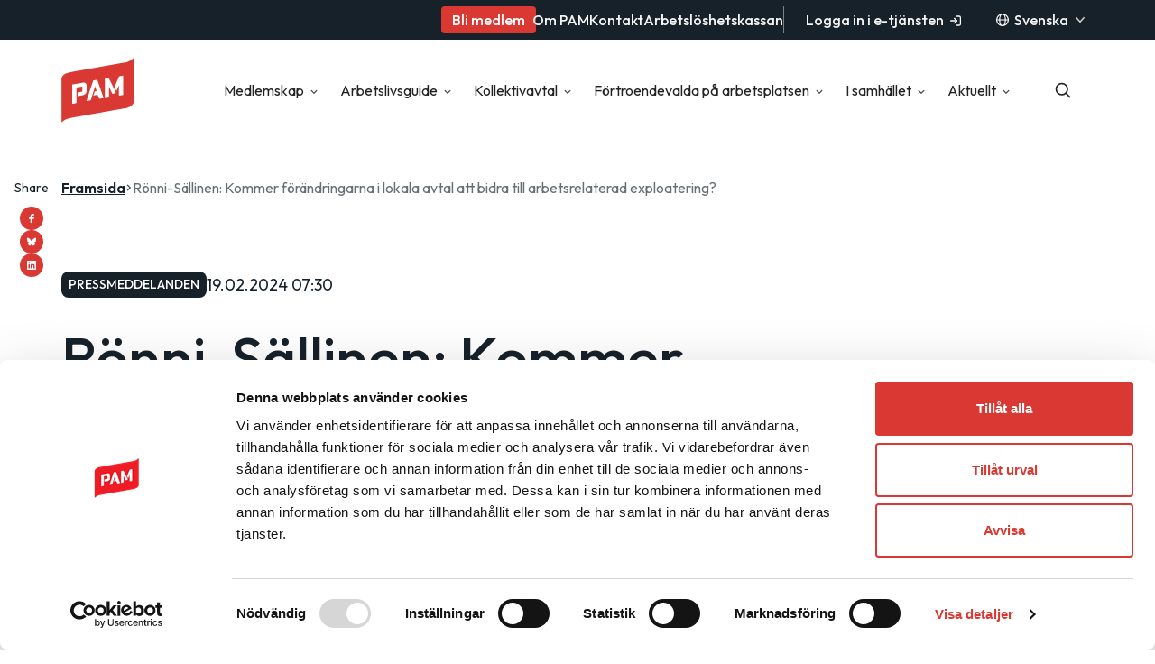

--- FILE ---
content_type: text/html; charset=UTF-8
request_url: https://www.pam.fi/sv/stories/ronni-sallinen-kommer-forandringarna-i-lokala-avtal-att-bidra-till-arbetsrelaterad-exploatering/
body_size: 31924
content:
<!--

       oooooooo   oo         ooo   oooooooo      ooooooooo      oooo       ooooo      oo oo       oooooooo         oooooooo
     ooo      ooo  oo        oo  ooo      ooo    oo       ooo   oo oo     oooooo     ooo ooo     ooo     oooo    ooo      ooo
    ooo        ooo ooo      ooo ooo         oo   oo       ooo   oo ooo    oo ooo     oo   ooo    ooo       ooo  ooo         oo
   ooooooooooooooo  ooo    ooo  ooooooooooooooo  ooooooooooo    oo  oo   ooo ooo    oo     oo    ooo        ooo oooooooooooooo/
    oo               oo    oo   ooo              oo    ooo      oo  ooo  oo  ooo   ooooooooooo   ooo        ooo ooo
     ooo      ooo    ooo  ooo    ooo      ooo    oo      ooo    oo   oo ooo  ooo  ooo       ooo  ooo      oooo   ooo      ooo
       oooooooo       oooooo       ooooooooo     oo       ooo   oo   ooooo   ooo  oo         oo  oooooooooo        ooooooooo

-->
<!doctype html>
<html lang="sv-SE">
<head>
	<meta charset="utf-8">
<script type="text/javascript">
/* <![CDATA[ */
var gform;gform||(document.addEventListener("gform_main_scripts_loaded",function(){gform.scriptsLoaded=!0}),document.addEventListener("gform/theme/scripts_loaded",function(){gform.themeScriptsLoaded=!0}),window.addEventListener("DOMContentLoaded",function(){gform.domLoaded=!0}),gform={domLoaded:!1,scriptsLoaded:!1,themeScriptsLoaded:!1,isFormEditor:()=>"function"==typeof InitializeEditor,callIfLoaded:function(o){return!(!gform.domLoaded||!gform.scriptsLoaded||!gform.themeScriptsLoaded&&!gform.isFormEditor()||(gform.isFormEditor()&&console.warn("The use of gform.initializeOnLoaded() is deprecated in the form editor context and will be removed in Gravity Forms 3.1."),o(),0))},initializeOnLoaded:function(o){gform.callIfLoaded(o)||(document.addEventListener("gform_main_scripts_loaded",()=>{gform.scriptsLoaded=!0,gform.callIfLoaded(o)}),document.addEventListener("gform/theme/scripts_loaded",()=>{gform.themeScriptsLoaded=!0,gform.callIfLoaded(o)}),window.addEventListener("DOMContentLoaded",()=>{gform.domLoaded=!0,gform.callIfLoaded(o)}))},hooks:{action:{},filter:{}},addAction:function(o,r,e,t){gform.addHook("action",o,r,e,t)},addFilter:function(o,r,e,t){gform.addHook("filter",o,r,e,t)},doAction:function(o){gform.doHook("action",o,arguments)},applyFilters:function(o){return gform.doHook("filter",o,arguments)},removeAction:function(o,r){gform.removeHook("action",o,r)},removeFilter:function(o,r,e){gform.removeHook("filter",o,r,e)},addHook:function(o,r,e,t,n){null==gform.hooks[o][r]&&(gform.hooks[o][r]=[]);var d=gform.hooks[o][r];null==n&&(n=r+"_"+d.length),gform.hooks[o][r].push({tag:n,callable:e,priority:t=null==t?10:t})},doHook:function(r,o,e){var t;if(e=Array.prototype.slice.call(e,1),null!=gform.hooks[r][o]&&((o=gform.hooks[r][o]).sort(function(o,r){return o.priority-r.priority}),o.forEach(function(o){"function"!=typeof(t=o.callable)&&(t=window[t]),"action"==r?t.apply(null,e):e[0]=t.apply(null,e)})),"filter"==r)return e[0]},removeHook:function(o,r,t,n){var e;null!=gform.hooks[o][r]&&(e=(e=gform.hooks[o][r]).filter(function(o,r,e){return!!(null!=n&&n!=o.tag||null!=t&&t!=o.priority)}),gform.hooks[o][r]=e)}});
/* ]]> */
</script>

	<meta name="viewport" content="width=device-width, initial-scale=1.0">
	<script async src="https://widget.rechanneld.com/latest/loader-v2.js" onload="loadWidget('sco-PAMLIIT-01')"></script>

<script>
  window.dataLayer = window.dataLayer || [];
  function gtag(){dataLayer.push(arguments);}
      gtag('consent', 'default', {
        ad_personalization: "denied",
        ad_storage: "denied",
        ad_user_data: "denied",
        analytics_storage: "denied",
        functionality_storage: "denied",
        personalization_storage: "denied",
        security_storage: "granted",
        wait_for_update: 500
      });
      gtag('set', 'ads_data_redaction', true);
</script>

<!-- Google Tag Manager -->
<script>(function(w,d,s,l,i){w[l]=w[l]||[];w[l].push({'gtm.start':
new Date().getTime(),event:'gtm.js'});var f=d.getElementsByTagName(s)[0],
j=d.createElement(s),dl=l!='dataLayer'?'&l='+l:'';j.async=true;j.src=
'https://www.googletagmanager.com/gtm.js?id='+i+dl;f.parentNode.insertBefore(j,f);
})(window,document,'script','dataLayer','GTM-M36WBWF');</script>
<!-- End Google Tag Manager -->	<script type="text/javascript" data-cookieconsent="ignore">
	window.dataLayer = window.dataLayer || [];

	function gtag() {
		dataLayer.push(arguments);
	}

	gtag("consent", "default", {
		ad_personalization: "denied",
		ad_storage: "denied",
		ad_user_data: "denied",
		analytics_storage: "denied",
		functionality_storage: "denied",
		personalization_storage: "denied",
		security_storage: "granted",
		wait_for_update: 500,
	});
	gtag("set", "ads_data_redaction", true);
	</script>
<script type="text/javascript"
		id="Cookiebot"
		src="https://consent.cookiebot.com/uc.js"
		data-implementation="wp"
		data-cbid="3ea71352-295d-481a-a6b3-d0a5f40149e9"
						data-culture="SV"
				data-blockingmode="auto"
	></script>
<meta name='robots' content='index, follow, max-image-preview:large, max-snippet:-1, max-video-preview:-1' />
	<style>img:is([sizes="auto" i], [sizes^="auto," i]) { contain-intrinsic-size: 3000px 1500px }</style>
	<link rel="alternate" href="https://www.pam.fi/artikkelit/pamin-ronni-sallinen-laajentavatko-paikallisen-sopimisen-muutokset-tyoperaista-hyvaksikayttoa/" hreflang="fi" />
<link rel="alternate" href="https://www.pam.fi/sv/stories/ronni-sallinen-kommer-forandringarna-i-lokala-avtal-att-bidra-till-arbetsrelaterad-exploatering/" hreflang="sv" />
<link rel="alternate" href="https://www.pam.fi/en/stories/ronni-sallinen-will-the-changes-in-local-agreements-contribute-to-work-related-exploitation/" hreflang="en" />
<script>   window.dataLayer = window.dataLayer || [];   window.dataLayer.push( {"pam_page":{"language":"sv","contentGroup":"News","path":"/sv/stories/ronni-sallinen-kommer-forandringarna-i-lokala-avtal-att-bidra-till-arbetsrelaterad-exploatering/","url":"https://www.pam.fi/sv/stories/ronni-sallinen-kommer-forandringarna-i-lokala-avtal-att-bidra-till-arbetsrelaterad-exploatering/","title":"Ru00f6nni-Su00e4llinen: Kommer fu00f6ru00e4ndringarna i lokala avtal att bidra till arbetsrelaterad exploatering?","publishDate":"2024-02-19","publishDateTime":"2024-02-19T07:30:00+00:00"},"pam_user":{"id":false,"type":"public"}} );</script>
	<!-- This site is optimized with the Yoast SEO plugin v26.7 - https://yoast.com/wordpress/plugins/seo/ -->
	<title>Rönni-Sällinen: Kommer förändringarna i lokala avtal att bidra till arbetsrelaterad exploatering? - PAM</title>
	<meta name="description" content="Genom att förverkliga oorganiserade företags önskemål gällande lokala avtal skapar regeringen utrymme för försämrade anställningsvillkor." />
	<link rel="canonical" href="https://www.pam.fi/sv/stories/ronni-sallinen-kommer-forandringarna-i-lokala-avtal-att-bidra-till-arbetsrelaterad-exploatering/" />
	<meta property="og:locale" content="sv_SE" />
	<meta property="og:locale:alternate" content="fi_FI" />
	<meta property="og:locale:alternate" content="en_US" />
	<meta property="og:type" content="article" />
	<meta property="og:title" content="Rönni-Sällinen: Kommer förändringarna i lokala avtal att bidra till arbetsrelaterad exploatering? - PAM" />
	<meta property="og:description" content="Genom att förverkliga oorganiserade företags önskemål gällande lokala avtal skapar regeringen utrymme för försämrade anställningsvillkor." />
	<meta property="og:url" content="https://www.pam.fi/sv/stories/ronni-sallinen-kommer-forandringarna-i-lokala-avtal-att-bidra-till-arbetsrelaterad-exploatering/" />
	<meta property="og:site_name" content="PAM" />
	<meta property="article:modified_time" content="2024-02-26T10:52:33+00:00" />
	<meta property="og:image" content="https://www.pam.fi/wp-content/uploads/2023/11/web_Annika_Ronni-Sallinen_2023-2.jpg" />
	<meta property="og:image:width" content="1200" />
	<meta property="og:image:height" content="800" />
	<meta property="og:image:type" content="image/jpeg" />
	<meta name="twitter:card" content="summary_large_image" />
	<meta name="twitter:label1" content="Est. reading time" />
	<meta name="twitter:data1" content="2 minuter" />
	<script type="application/ld+json" class="yoast-schema-graph">{"@context":"https://schema.org","@graph":[{"@type":"WebPage","@id":"https://www.pam.fi/sv/stories/ronni-sallinen-kommer-forandringarna-i-lokala-avtal-att-bidra-till-arbetsrelaterad-exploatering/","url":"https://www.pam.fi/sv/stories/ronni-sallinen-kommer-forandringarna-i-lokala-avtal-att-bidra-till-arbetsrelaterad-exploatering/","name":"Rönni-Sällinen: Kommer förändringarna i lokala avtal att bidra till arbetsrelaterad exploatering? - PAM","isPartOf":{"@id":"https://www.pam.fi/sv/#website"},"primaryImageOfPage":{"@id":"https://www.pam.fi/sv/stories/ronni-sallinen-kommer-forandringarna-i-lokala-avtal-att-bidra-till-arbetsrelaterad-exploatering/#primaryimage"},"image":{"@id":"https://www.pam.fi/sv/stories/ronni-sallinen-kommer-forandringarna-i-lokala-avtal-att-bidra-till-arbetsrelaterad-exploatering/#primaryimage"},"thumbnailUrl":"https://www.pam.fi/wp-content/uploads/2023/11/web_Annika_Ronni-Sallinen_2023-2.jpg","datePublished":"2024-02-19T05:30:00+00:00","dateModified":"2024-02-26T10:52:33+00:00","description":"Genom att förverkliga oorganiserade företags önskemål gällande lokala avtal skapar regeringen utrymme för försämrade anställningsvillkor.","breadcrumb":{"@id":"https://www.pam.fi/sv/stories/ronni-sallinen-kommer-forandringarna-i-lokala-avtal-att-bidra-till-arbetsrelaterad-exploatering/#breadcrumb"},"inLanguage":"sv-SE","potentialAction":[{"@type":"ReadAction","target":["https://www.pam.fi/sv/stories/ronni-sallinen-kommer-forandringarna-i-lokala-avtal-att-bidra-till-arbetsrelaterad-exploatering/"]}]},{"@type":"ImageObject","inLanguage":"sv-SE","@id":"https://www.pam.fi/sv/stories/ronni-sallinen-kommer-forandringarna-i-lokala-avtal-att-bidra-till-arbetsrelaterad-exploatering/#primaryimage","url":"https://www.pam.fi/wp-content/uploads/2023/11/web_Annika_Ronni-Sallinen_2023-2.jpg","contentUrl":"https://www.pam.fi/wp-content/uploads/2023/11/web_Annika_Ronni-Sallinen_2023-2.jpg","width":1200,"height":800,"caption":"Annika Rönni-Sällinen seisoo kädet puuskassa."},{"@type":"BreadcrumbList","@id":"https://www.pam.fi/sv/stories/ronni-sallinen-kommer-forandringarna-i-lokala-avtal-att-bidra-till-arbetsrelaterad-exploatering/#breadcrumb","itemListElement":[{"@type":"ListItem","position":1,"name":"Framsida","item":"https://www.pam.fi/sv/"},{"@type":"ListItem","position":2,"name":"Rönni-Sällinen: Kommer förändringarna i lokala avtal att bidra till arbetsrelaterad exploatering?"}]},{"@type":"WebSite","@id":"https://www.pam.fi/sv/#website","url":"https://www.pam.fi/sv/","name":"PAM","description":"Palvelualojen ammattiliitto PAM","potentialAction":[{"@type":"SearchAction","target":{"@type":"EntryPoint","urlTemplate":"https://www.pam.fi/sv/?s={search_term_string}"},"query-input":{"@type":"PropertyValueSpecification","valueRequired":true,"valueName":"search_term_string"}}],"inLanguage":"sv-SE"}]}</script>
	<!-- / Yoast SEO plugin. -->


<link rel='dns-prefetch' href='//www.pam.fi' />
<link rel='dns-prefetch' href='//fonts.googleapis.com' />
<script type="text/javascript">
/* <![CDATA[ */
window._wpemojiSettings = {"baseUrl":"https:\/\/s.w.org\/images\/core\/emoji\/16.0.1\/72x72\/","ext":".png","svgUrl":"https:\/\/s.w.org\/images\/core\/emoji\/16.0.1\/svg\/","svgExt":".svg","source":{"concatemoji":"https:\/\/www.pam.fi\/wp-includes\/js\/wp-emoji-release.min.js?ver=6.8.3"}};
/*! This file is auto-generated */
!function(s,n){var o,i,e;function c(e){try{var t={supportTests:e,timestamp:(new Date).valueOf()};sessionStorage.setItem(o,JSON.stringify(t))}catch(e){}}function p(e,t,n){e.clearRect(0,0,e.canvas.width,e.canvas.height),e.fillText(t,0,0);var t=new Uint32Array(e.getImageData(0,0,e.canvas.width,e.canvas.height).data),a=(e.clearRect(0,0,e.canvas.width,e.canvas.height),e.fillText(n,0,0),new Uint32Array(e.getImageData(0,0,e.canvas.width,e.canvas.height).data));return t.every(function(e,t){return e===a[t]})}function u(e,t){e.clearRect(0,0,e.canvas.width,e.canvas.height),e.fillText(t,0,0);for(var n=e.getImageData(16,16,1,1),a=0;a<n.data.length;a++)if(0!==n.data[a])return!1;return!0}function f(e,t,n,a){switch(t){case"flag":return n(e,"\ud83c\udff3\ufe0f\u200d\u26a7\ufe0f","\ud83c\udff3\ufe0f\u200b\u26a7\ufe0f")?!1:!n(e,"\ud83c\udde8\ud83c\uddf6","\ud83c\udde8\u200b\ud83c\uddf6")&&!n(e,"\ud83c\udff4\udb40\udc67\udb40\udc62\udb40\udc65\udb40\udc6e\udb40\udc67\udb40\udc7f","\ud83c\udff4\u200b\udb40\udc67\u200b\udb40\udc62\u200b\udb40\udc65\u200b\udb40\udc6e\u200b\udb40\udc67\u200b\udb40\udc7f");case"emoji":return!a(e,"\ud83e\udedf")}return!1}function g(e,t,n,a){var r="undefined"!=typeof WorkerGlobalScope&&self instanceof WorkerGlobalScope?new OffscreenCanvas(300,150):s.createElement("canvas"),o=r.getContext("2d",{willReadFrequently:!0}),i=(o.textBaseline="top",o.font="600 32px Arial",{});return e.forEach(function(e){i[e]=t(o,e,n,a)}),i}function t(e){var t=s.createElement("script");t.src=e,t.defer=!0,s.head.appendChild(t)}"undefined"!=typeof Promise&&(o="wpEmojiSettingsSupports",i=["flag","emoji"],n.supports={everything:!0,everythingExceptFlag:!0},e=new Promise(function(e){s.addEventListener("DOMContentLoaded",e,{once:!0})}),new Promise(function(t){var n=function(){try{var e=JSON.parse(sessionStorage.getItem(o));if("object"==typeof e&&"number"==typeof e.timestamp&&(new Date).valueOf()<e.timestamp+604800&&"object"==typeof e.supportTests)return e.supportTests}catch(e){}return null}();if(!n){if("undefined"!=typeof Worker&&"undefined"!=typeof OffscreenCanvas&&"undefined"!=typeof URL&&URL.createObjectURL&&"undefined"!=typeof Blob)try{var e="postMessage("+g.toString()+"("+[JSON.stringify(i),f.toString(),p.toString(),u.toString()].join(",")+"));",a=new Blob([e],{type:"text/javascript"}),r=new Worker(URL.createObjectURL(a),{name:"wpTestEmojiSupports"});return void(r.onmessage=function(e){c(n=e.data),r.terminate(),t(n)})}catch(e){}c(n=g(i,f,p,u))}t(n)}).then(function(e){for(var t in e)n.supports[t]=e[t],n.supports.everything=n.supports.everything&&n.supports[t],"flag"!==t&&(n.supports.everythingExceptFlag=n.supports.everythingExceptFlag&&n.supports[t]);n.supports.everythingExceptFlag=n.supports.everythingExceptFlag&&!n.supports.flag,n.DOMReady=!1,n.readyCallback=function(){n.DOMReady=!0}}).then(function(){return e}).then(function(){var e;n.supports.everything||(n.readyCallback(),(e=n.source||{}).concatemoji?t(e.concatemoji):e.wpemoji&&e.twemoji&&(t(e.twemoji),t(e.wpemoji)))}))}((window,document),window._wpemojiSettings);
/* ]]> */
</script>
<style id='wp-emoji-styles-inline-css' type='text/css'>

	img.wp-smiley, img.emoji {
		display: inline !important;
		border: none !important;
		box-shadow: none !important;
		height: 1em !important;
		width: 1em !important;
		margin: 0 0.07em !important;
		vertical-align: -0.1em !important;
		background: none !important;
		padding: 0 !important;
	}
</style>
<style id='growthstack-personalization-style-inline-css' type='text/css'>
.growthstack-personalization-block,.growthstack-personalization-block-end{display:none}
</style>
<style id='growthstack-liana-automation-form-style-inline-css' type='text/css'>
.wp-block-create-block-liana-automation-form{background-color:#21759b;color:#fff;padding:2px}
</style>
<style id='evermade-accordion-style-inline-css' type='text/css'>
.em-block-accordion.has-orange-background-color{background-color:transparent!important}.em-block-accordion.has-orange-background-color .em-block-accordion-item{background-color:var(--wp--preset--color--orange)}.em-block-accordion.has-rose-background-color{background-color:transparent!important}.em-block-accordion.has-rose-background-color .em-block-accordion-item{background-color:var(--wp--preset--color--rose)}.em-block-accordion.has-dark-blue-background-color{background-color:transparent!important}.em-block-accordion.has-dark-blue-background-color .em-block-accordion-item{background-color:var(--wp--preset--color--dark-blue);color:var(--wp--preset--color--almost-white)}.em-block-accordion.has-dark-blue-background-color .em-block-accordion-item__content>:not(.em-block-story-listing){color:var(--wp--preset--color--almost-white)}

</style>
<style id='evermade-accordion-item-style-inline-css' type='text/css'>
.em-block-accordion-item{margin-bottom:1rem;position:relative}.em-block-accordion-item__title{background:transparent;border:none;cursor:pointer;padding:2rem 4rem 2rem 1rem;position:relative;text-align:left;width:100%}.em-block-accordion-item__title:after{content:url("data:image/svg+xml;charset=utf-8,%3Csvg xmlns=%27http://www.w3.org/2000/svg%27 width=%2724%27 height=%2724%27 fill=%27none%27%3E%3Cpath fill=%27%23000%27 fill-rule=%27evenodd%27 d=%27M13 3v18h-2V3h2Z%27 clip-rule=%27evenodd%27/%3E%3Cpath fill=%27%23000%27 fill-rule=%27evenodd%27 d=%27M3 11h18v2H3v-2Z%27 clip-rule=%27evenodd%27/%3E%3C/svg%3E");font-size:2rem;font-weight:400;position:absolute;right:1rem;top:50%;transform:translateY(-50%)}.em-block-accordion-item__title:focus-visible{outline:4px solid}.em-block-accordion-item__content{height:0;overflow:hidden;padding:0 1rem;transition:padding .25s ease-out;visibility:hidden}@media(prefers-reduced-motion){.em-block-accordion-item__content{transition:none!important}}@media print{.em-block-accordion-item__content{height:auto;padding-bottom:2.5rem;padding-top:.5rem;visibility:visible}}.em-block-accordion-item.has-child-selected .em-block-accordion-item__title:after,.em-block-accordion-item.is-open .em-block-accordion-item__title:after,.em-block-accordion-item.is-selected .em-block-accordion-item__title:after{content:url("data:image/svg+xml;charset=utf-8,%3Csvg xmlns=%27http://www.w3.org/2000/svg%27 width=%2724%27 height=%2724%27 fill=%27none%27%3E%3Cpath fill=%27%23000%27 fill-rule=%27evenodd%27 d=%27M3 11h18v2H3v-2Z%27 clip-rule=%27evenodd%27/%3E%3C/svg%3E")}.em-block-accordion-item.has-child-selected .em-block-accordion-item__content,.em-block-accordion-item.is-open .em-block-accordion-item__content,.em-block-accordion-item.is-selected .em-block-accordion-item__content{height:auto;padding-bottom:2.5rem;padding-top:.5rem;visibility:visible}

</style>
<link data-ot-ignore rel='stylesheet' id='evermade-benefit-feed-style-css' href='https://www.pam.fi/wp-content/plugins/pam-blocks/build/blocks/benefit-feed/style-index.css?ver=1.1.0' type='text/css' media='all' />
<link data-ot-ignore rel='stylesheet' id='evermade-department-feed-style-css' href='https://www.pam.fi/wp-content/plugins/pam-blocks/build/blocks/department-feed/style-index.css?ver=1.1.0' type='text/css' media='all' />
<style id='evermade-story-card-style-inline-css' type='text/css'>


</style>
<style id='evermade-story-list-item-style-inline-css' type='text/css'>
.em-block-story-list-item{background-color:var(--wp--preset--color--candyfloss);border-radius:8px;margin-bottom:1rem;overflow:hidden;position:relative;width:100%}.em-block-story-list-item--has-image .em-block-story-list-item__link{align-items:stretch;display:flex;flex-direction:column;gap:0;padding:0}@media(min-width:600px){.em-block-story-list-item--has-image .em-block-story-list-item__link{flex-direction:row}}.em-block-story-list-item__image{position:relative;width:100%}@media(min-width:600px){.em-block-story-list-item__image{width:180px}}.em-block-story-list-item__image img{height:100%;-o-object-fit:cover;object-fit:cover;-o-object-position:center;object-position:center;width:100%}.em-block-story-list-item__post-type--static.pam-block-story-card__post-type{display:inline-block;margin-bottom:.5rem;position:static}.em-block-story-list-item:hover .em-block-story-list-item__title{text-decoration:underline}.em-block-story-list-item__title{margin-bottom:.5rem;max-width:50ch}.em-block-story-list-item--is-pdf .em-block-story-list-item__title:after{content:" (pdf)";display:inline-block;margin-left:.5rem}.em-block-story-list-item__excerpt{color:#3c3c3c;margin-bottom:1rem}.em-block-story-list-item__link{display:block}.em-block-story-list-item__content{padding:1.5rem}.em-block-story-list-item__date{color:var(--color-heading)}.em-block-story-list-item__editor .components-radio-control{padding:2rem 0}

</style>
<style id='evermade-latest-stories-grid-style-inline-css' type='text/css'>
.em-block-latest-stories-grid{display:grid;gap:3rem;grid-template-columns:1fr}@media(min-width:782px){.em-block-latest-stories-grid.has-columns-2{grid-template-columns:repeat(2,1fr)}.em-block-latest-stories-grid.has-columns-3{grid-template-columns:repeat(3,1fr)}.em-block-latest-stories-grid.has-columns-4{grid-template-columns:repeat(2,1fr)}}@media(min-width:960px){.em-block-latest-stories-grid.has-columns-4{grid-template-columns:repeat(4,1fr)}}

</style>
<link data-ot-ignore rel='stylesheet' id='evermade-latest-stories-slider-style-2-css' href='https://www.pam.fi/wp-content/plugins/pam-blocks/build/blocks/latest-stories-slider/style-index.css?ver=0.7.0' type='text/css' media='all' />
<style id='evermade-tes-card-style-inline-css' type='text/css'>
.pam-block-tes-card__content{padding-bottom:2rem}

</style>
<link data-ot-ignore rel='stylesheet' id='evermade-selected-tes-slider-style-2-css' href='https://www.pam.fi/wp-content/plugins/pam-blocks/build/blocks/selected-tes-slider/style-index.css?ver=0.7.0' type='text/css' media='all' />
<link data-ot-ignore rel='stylesheet' id='evermade-child-pages-style-css' href='https://www.pam.fi/wp-content/plugins/pam-blocks/build/blocks/child-pages/style-index.css?ver=6.8.3' type='text/css' media='all' />
<style id='evermade-hero-style-inline-css' type='text/css'>
.block-root>.pam-block-hero{margin-left:calc(var(--gutter)*-1);margin-right:calc(var(--gutter)*-1);max-width:var(--align-full);padding-left:var(--gutter);padding-right:var(--gutter)}.block-root>.pam-block-hero.has-background{margin-bottom:calc(var(--spacing-md)*2);margin-top:0;padding-bottom:var(--spacing-md);padding-top:var(--spacing-md);position:relative}.block-root>.pam-block-hero.has-background:after{background-position:center -1px;background-repeat:no-repeat;background-size:clamp(312px,95vw,1408px);bottom:-80px;content:"";height:80px;left:0;position:absolute;right:0;width:100%}.block-root>.pam-block-hero.has-dark-blue-background-color:after{background-image:url("data:image/svg+xml;charset=utf-8,%3Csvg fill=%27none%27 xmlns=%27http://www.w3.org/2000/svg%27 viewBox=%270 0 1408 80%27%3E%3Cg clip-path=%27url%28%23a%29%27%3E%3Cpath fill-rule=%27evenodd%27 clip-rule=%27evenodd%27 d=%27M24 56a24 24 0 0 0 24 24h1312a24 24 0 0 0 24-24V24a24 24 0 0 1 24-24h255a1 1 0 0 0 1-1v-470a1 1 0 0 0-1-1H-255a1 1 0 0 0-1 1V-1a1 1 0 0 0 1 1H0a24 24 0 0 1 24 24v32Z%27 fill=%27%23334C5C%27/%3E%3C/g%3E%3Cdefs%3E%3CclipPath id=%27a%27%3E%3Cpath fill=%27%23fff%27 d=%27M1408 80H0V0h1408z%27/%3E%3C/clipPath%3E%3C/defs%3E%3C/svg%3E")}.block-root>.pam-block-hero.has-rose-background-color:after{background-image:url("data:image/svg+xml;charset=utf-8,%3Csvg fill=%27none%27 xmlns=%27http://www.w3.org/2000/svg%27 viewBox=%270 0 1408 80%27%3E%3Cg clip-path=%27url%28%23a%29%27%3E%3Cpath fill-rule=%27evenodd%27 clip-rule=%27evenodd%27 d=%27M24 56a24 24 0 0 0 24 24h1312a24 24 0 0 0 24-24V24a24 24 0 0 1 24-24h255a1 1 0 0 0 1-1v-470a1 1 0 0 0-1-1H-255a1 1 0 0 0-1 1V-1a1 1 0 0 0 1 1H0a24 24 0 0 1 24 24v32Z%27 fill=%27%23fdcfca%27/%3E%3C/g%3E%3Cdefs%3E%3CclipPath id=%27a%27%3E%3Cpath fill=%27%23fff%27 d=%27M1408 80H0V0h1408z%27/%3E%3C/clipPath%3E%3C/defs%3E%3C/svg%3E")}.block-root>.pam-block-hero.has-orange-background-color:after{background-image:url("data:image/svg+xml;charset=utf-8,%3Csvg fill=%27none%27 xmlns=%27http://www.w3.org/2000/svg%27 viewBox=%270 0 1408 80%27%3E%3Cg clip-path=%27url%28%23a%29%27%3E%3Cpath fill-rule=%27evenodd%27 clip-rule=%27evenodd%27 d=%27M24 56a24 24 0 0 0 24 24h1312a24 24 0 0 0 24-24V24a24 24 0 0 1 24-24h255a1 1 0 0 0 1-1v-470a1 1 0 0 0-1-1H-255a1 1 0 0 0-1 1V-1a1 1 0 0 0 1 1H0a24 24 0 0 1 24 24v32Z%27 fill=%27%23ffc28a%27/%3E%3C/g%3E%3Cdefs%3E%3CclipPath id=%27a%27%3E%3Cpath fill=%27%23fff%27 d=%27M1408 80H0V0h1408z%27/%3E%3C/clipPath%3E%3C/defs%3E%3C/svg%3E")}.block-root>.pam-block-hero>*{margin-left:auto;margin-right:auto;max-width:var(--align-default)}

</style>
<style id='evermade-last-modified-style-inline-css' type='text/css'>
.em-block-last-modified+h1{margin-top:.5rem}

</style>
<style id='evermade-membership-fee-counter-style-inline-css' type='text/css'>
.pam-block-membership-fee-counter{background-color:var(--wp--preset--color--dark-blue)}.block-root .wp-block-group>*+.pam-block-membership-fee-counter{margin-top:var(--spacing-sm)}.pam-block-membership-fee-counter__inputs{display:flex;flex-direction:column;gap:2rem}@media(min-width:960px){.pam-block-membership-fee-counter__inputs{flex-direction:row}}.pam-block-membership-fee-counter__input-wrapper{display:flex;flex:1;flex-direction:column;gap:.5rem;justify-content:flex-end}.pam-block-membership-fee-counter__submit-wrapper{display:flex;flex-direction:column;justify-content:flex-end}.pam-block-membership-fee-counter__result-wrapper{margin-top:2rem}

</style>
<link data-ot-ignore rel='stylesheet' id='evermade-statement-feed-style-css' href='https://www.pam.fi/wp-content/plugins/pam-blocks/build/blocks/statement-feed/style-index.css?ver=1.1.0' type='text/css' media='all' />
<link data-ot-ignore rel='stylesheet' id='evermade-story-feed-style-css' href='https://www.pam.fi/wp-content/plugins/pam-blocks/build/blocks/story-feed/style-index.css?ver=1.1.0' type='text/css' media='all' />
<link data-ot-ignore rel='stylesheet' id='evermade-study-feed-style-css' href='https://www.pam.fi/wp-content/plugins/pam-blocks/build/blocks/study-feed/style-index.css?ver=1.1.0' type='text/css' media='all' />
<style id='evermade-contact-card-style-inline-css' type='text/css'>


</style>
<link data-ot-ignore rel='stylesheet' id='evermade-contact-feed-style-css' href='https://www.pam.fi/wp-content/plugins/pam-blocks/build/blocks/contact-feed/style-index.css?ver=1.1.0' type='text/css' media='all' />
<style id='evermade-sub-page-navigation-style-inline-css' type='text/css'>
.em-block-sub-page-navigation{margin:2rem 0}@media(min-width:600px){.em-block-sub-page-navigation{margin:0;min-width:300px}}.em-block-sub-page-navigation__item{padding-bottom:.75rem;padding-left:.75rem}.em-block-sub-page-navigation__parent{font-size:var(--font-size-h4);margin-bottom:1rem;padding:0}.em-block-sub-page-navigation .em-block-sub-page-navigation__list li a{text-decoration:none}.em-block-sub-page-navigation__grandchild-list{padding-left:1.5rem}.em-block-sub-page-navigation__grandchild-list li{padding-left:0}.em-block-sub-page-navigation a{color:var(--color-text);text-decoration:none;transition:.2s ease-in-out}.em-block-sub-page-navigation a:hover{color:var(--wp--preset--color--red)}.em-block-sub-page-navigation .is-active a,.em-block-sub-page-navigation .is-active-child>a{color:var(--wp--preset--color--red);font-weight:var(--font-weight-bold)}.em-block-sub-page-navigation .is-active a:before{background-color:var(--wp--preset--color--red);border-radius:50%;content:"";display:block;height:.5rem;left:-.85rem;position:absolute;top:50%;transform:translateY(-50%);width:.5rem}@media(max-width:599px){.em-block-sub-page-navigation>ul{border:1px solid #bfbfbf;border-radius:8px;display:block;padding:1rem}.em-block-sub-page-navigation .is-visible{display:block;font-weight:700}.em-block-sub-page-navigation .is-accordion-title{align-items:center;background:transparent;display:flex;justify-content:space-between;padding:0}.has-background .em-block-sub-page-navigation .is-accordion-title>a{color:var(--color-text)}.em-block-sub-page-navigation .is-accordion-title:after{background-image:url([data-uri]);background-position:50%;background-repeat:no-repeat;content:"";display:block;height:20px;transition:.2s ease-in-out;width:20px}.em-block-sub-page-navigation li{display:none}.em-block-sub-page-navigation .is-open>li{margin-bottom:1rem}.em-block-sub-page-navigation .is-open>li:after{transform:rotate(180deg)}.em-block-sub-page-navigation .is-open li:not(.is-accordion-title):not(.em-block-sub-page-navigation__parent){display:block}}

</style>
<link data-ot-ignore rel='stylesheet' id='evermade-single-event-listing-style-css' href='https://www.pam.fi/wp-content/plugins/pam-blocks/build/blocks/single-event-listing/style-index.css?ver=6.8.3' type='text/css' media='all' />
<link data-ot-ignore rel='stylesheet' id='evermade-event-feed-style-css' href='https://www.pam.fi/wp-content/plugins/pam-blocks/build/blocks/event-feed/style-index.css?ver=1.0.0' type='text/css' media='all' />
<style id='evermade-story-listing-style-inline-css' type='text/css'>
.em-block-story-listing{display:flex;flex-direction:column;gap:1rem}.wp-block-heading+.em-block-story-listing{margin-top:1.5625rem}

</style>
<style id='evermade-table-of-contents-style-inline-css' type='text/css'>
.toc__list{align-self:start;position:sticky;top:0}.toc__list li{margin-bottom:.75rem;padding-left:.75rem}.toc__list a{color:var(--color-text)}.toc__list a:hover{color:var(--wp--preset--color--red)}.toc__list .is-active>a{color:var(--color-link);font-weight:var(--font-weight-bold)}.toc__list .is-active>a:before{background-color:var(--wp--preset--color--red);border-radius:50%;content:"";display:block;height:.5rem;left:-.85rem;position:absolute;top:50%;transform:translateY(-50%);width:.5rem}.toc__list ol{list-style:none;margin:0;padding:0}.toc__list .toc__children{margin-top:.75rem}

</style>
<link data-ot-ignore rel='stylesheet' id='evermade-annual-leave-counter-style-css' href='https://www.pam.fi/wp-content/plugins/pam-blocks/build/blocks/annual-leave-counter/style-index.css?ver=6.8.3' type='text/css' media='all' />
<link data-ot-ignore rel='stylesheet' id='evermade-testimonial-slider-style-2-css' href='https://www.pam.fi/wp-content/plugins/pam-blocks/build/blocks/testimonial-slider/style-index.css?ver=0.7.0' type='text/css' media='all' />
<style id='evermade-event-info-style-inline-css' type='text/css'>
.pam-block-event-info__item,.pam-block-event-info__title{margin-bottom:2rem}.pam-block-event-info__key{font-weight:600}

</style>
<style id='evermade-faq-accordion-style-inline-css' type='text/css'>
.em-block-faq-accordion.has-orange-background-color{background-color:transparent!important}.em-block-faq-accordion.has-orange-background-color .em-block-accordion-item{background-color:var(--wp--preset--color--orange)}.em-block-faq-accordion.has-rose-background-color{background-color:transparent!important}.em-block-faq-accordion.has-rose-background-color .em-block-faq-accordion-item{background-color:var(--wp--preset--color--rose)}.em-block-faq-accordion.has-dark-blue-background-color{background-color:transparent!important}.em-block-faq-accordion.has-dark-blue-background-color .em-block-faq-accordion-item{background-color:var(--wp--preset--color--dark-blue);color:var(--wp--preset--color--almost-white)}.em-block-faq-accordion.has-dark-blue-background-color .em-block-faq-accordion-item__content>:not(.em-block-story-listing){color:var(--wp--preset--color--almost-white)}

</style>
<style id='evermade-faq-accordion-item-style-inline-css' type='text/css'>
.em-block-faq-accordion-item{margin-bottom:1rem;position:relative}.em-block-faq-accordion-item__title{background:transparent;border:none;cursor:pointer;padding:2rem 4rem 2rem 1rem;position:relative;text-align:left;width:100%}.em-block-faq-accordion-item__title:after{content:url("data:image/svg+xml;charset=utf-8,%3Csvg xmlns=%27http://www.w3.org/2000/svg%27 width=%2724%27 height=%2724%27 fill=%27none%27%3E%3Cpath fill=%27%23000%27 fill-rule=%27evenodd%27 d=%27M13 3v18h-2V3h2Z%27 clip-rule=%27evenodd%27/%3E%3Cpath fill=%27%23000%27 fill-rule=%27evenodd%27 d=%27M3 11h18v2H3v-2Z%27 clip-rule=%27evenodd%27/%3E%3C/svg%3E");font-size:2rem;font-weight:400;position:absolute;right:1rem;top:50%;transform:translateY(-50%)}.em-block-faq-accordion-item__title:focus-visible{outline:4px solid}.em-block-faq-accordion-item__content{height:0;overflow:hidden;padding:0 1rem;transition:padding .25s ease-out;visibility:hidden}@media(prefers-reduced-motion){.em-block-faq-accordion-item__content{transition:none!important}}@media print{.em-block-faq-accordion-item__content{height:auto;padding-bottom:2.5rem;padding-top:.5rem;visibility:visible}}.em-block-faq-accordion-item.has-child-selected .em-block-faq-accordion-item__title:after,.em-block-faq-accordion-item.is-open .em-block-faq-accordion-item__title:after,.em-block-faq-accordion-item.is-selected .em-block-faq-accordion-item__title:after{content:url("data:image/svg+xml;charset=utf-8,%3Csvg xmlns=%27http://www.w3.org/2000/svg%27 width=%2724%27 height=%2724%27 fill=%27none%27%3E%3Cpath fill=%27%23000%27 fill-rule=%27evenodd%27 d=%27M3 11h18v2H3v-2Z%27 clip-rule=%27evenodd%27/%3E%3C/svg%3E")}.em-block-faq-accordion-item.has-child-selected .em-block-faq-accordion-item__content,.em-block-faq-accordion-item.is-open .em-block-faq-accordion-item__content,.em-block-faq-accordion-item.is-selected .em-block-faq-accordion-item__content{height:auto;padding-bottom:2.5rem;padding-top:.5rem;visibility:visible}

</style>
<style id='gutenberg-content-editor-style-inline-css' type='text/css'>
.wp-block-create-block-content-commands{background-color:#21759b;color:#fff;padding:2px}.block-editor-block-toolbar .dashicons-admin-generic,.dashicons-screenoptions.seoaic-icon{background-color:#000;background-image:url(/wp-content/plugins/seoai-client/gutenberg/content-editor/build/content-editor/../images/s-logo.88bc4401.png)!important;background-position:center 5px;background-repeat:no-repeat;background-size:60%;height:28px;width:28px}.block-editor-block-toolbar .dashicons-admin-generic:before,.dashicons-screenoptions.seoaic-icon:before{content:""!important}

</style>
<style id='seoaic-faq-block-style-inline-css' type='text/css'>
.wp-block-create-block-content-commands{background-color:#21759b;color:#fff;padding:2px}

</style>
<style id='seoaic-generate-image-block-style-inline-css' type='text/css'>
.seoaic-generated-image-section img{max-width:100%}

</style>
<style id='seoaic-multistep-lead-block-style-inline-css' type='text/css'>


</style>
<style id='seoaic-interactive-article-block-style-inline-css' type='text/css'>
.seoaic-ia .wp-block-post-content{position:relative}.seoaic-ia .seoaic-interactive-article-block~*{left:-300px;opacity:0;position:absolute}.seoaic-ia .seoaic-interactive-article-block~.show-animate{animation-duration:.5s;animation-fill-mode:forwards;animation-name:show-animate;position:relative}.seoaic-ia .seoaic-interactive-article-block .seoaic-ia-buttons-content{display:flex;flex-wrap:wrap;gap:5px}.seoaic-ia .seoaic-interactive-article-block .seoaic-ia-buttons-content button{border-style:solid;cursor:pointer;padding:15px;transition:all .2s linear}.seoaic-ia .seoaic-interactive-article-block .seoaic-ia-buttons-content button:not([disabled]):hover{box-shadow:2px 2px 3px 1px #000}.seoaic-ia .seoaic-interactive-article-block .seoaic-ia-buttons-content button:disabled{opacity:.5;pointer-events:none}.seoaic-ia .seoaic-interactive-article-block .seoaic-ia-multi-items-wrapper{display:flex;flex-wrap:wrap;gap:5px;margin:1rem 0}.seoaic-ia .seoaic-interactive-article-block .seoaic-ia-multi-item{border-style:solid;cursor:pointer;display:flex;margin:0;padding:15px;-webkit-user-select:none;-moz-user-select:none;user-select:none}.seoaic-ia .seoaic-interactive-article-block .seoaic-ia-textarea-content textarea{background:#fff;border:0;box-shadow:inset 0 2px 6px 0 rgba(0,0,0,.11);box-sizing:border-box;height:80px;margin:0;outline:unset;padding:20px;width:100%}@keyframes show-animate{0%{left:-300px;opacity:0}to{left:0;opacity:1}}.seoaic-ia-inactive-message:before{background-color:rgba(255,0,0,.1);border:1px solid #ffb5b6;border-left:4px solid #d63638;border-radius:5px;content:attr(data-text);display:block;padding:5px 12px}

</style>
<style id='filebird-block-filebird-gallery-style-inline-css' type='text/css'>
ul.filebird-block-filebird-gallery{margin:auto!important;padding:0!important;width:100%}ul.filebird-block-filebird-gallery.layout-grid{display:grid;grid-gap:20px;align-items:stretch;grid-template-columns:repeat(var(--columns),1fr);justify-items:stretch}ul.filebird-block-filebird-gallery.layout-grid li img{border:1px solid #ccc;box-shadow:2px 2px 6px 0 rgba(0,0,0,.3);height:100%;max-width:100%;-o-object-fit:cover;object-fit:cover;width:100%}ul.filebird-block-filebird-gallery.layout-masonry{-moz-column-count:var(--columns);-moz-column-gap:var(--space);column-gap:var(--space);-moz-column-width:var(--min-width);columns:var(--min-width) var(--columns);display:block;overflow:auto}ul.filebird-block-filebird-gallery.layout-masonry li{margin-bottom:var(--space)}ul.filebird-block-filebird-gallery li{list-style:none}ul.filebird-block-filebird-gallery li figure{height:100%;margin:0;padding:0;position:relative;width:100%}ul.filebird-block-filebird-gallery li figure figcaption{background:linear-gradient(0deg,rgba(0,0,0,.7),rgba(0,0,0,.3) 70%,transparent);bottom:0;box-sizing:border-box;color:#fff;font-size:.8em;margin:0;max-height:100%;overflow:auto;padding:3em .77em .7em;position:absolute;text-align:center;width:100%;z-index:2}ul.filebird-block-filebird-gallery li figure figcaption a{color:inherit}.fb-block-hover-animation-zoomIn figure{overflow:hidden}.fb-block-hover-animation-zoomIn figure img{transform:scale(1);transition:.3s ease-in-out}.fb-block-hover-animation-zoomIn figure:hover img{transform:scale(1.3)}.fb-block-hover-animation-shine figure{overflow:hidden;position:relative}.fb-block-hover-animation-shine figure:before{background:linear-gradient(90deg,hsla(0,0%,100%,0) 0,hsla(0,0%,100%,.3));content:"";display:block;height:100%;left:-75%;position:absolute;top:0;transform:skewX(-25deg);width:50%;z-index:2}.fb-block-hover-animation-shine figure:hover:before{animation:shine .75s}@keyframes shine{to{left:125%}}.fb-block-hover-animation-opacity figure{overflow:hidden}.fb-block-hover-animation-opacity figure img{opacity:1;transition:.3s ease-in-out}.fb-block-hover-animation-opacity figure:hover img{opacity:.5}.fb-block-hover-animation-grayscale figure img{filter:grayscale(100%);transition:.3s ease-in-out}.fb-block-hover-animation-grayscale figure:hover img{filter:grayscale(0)}

</style>
<style id='global-styles-inline-css' type='text/css'>
:root{--wp--preset--aspect-ratio--square: 1;--wp--preset--aspect-ratio--4-3: 4/3;--wp--preset--aspect-ratio--3-4: 3/4;--wp--preset--aspect-ratio--3-2: 3/2;--wp--preset--aspect-ratio--2-3: 2/3;--wp--preset--aspect-ratio--16-9: 16/9;--wp--preset--aspect-ratio--9-16: 9/16;--wp--preset--color--black: #000000;--wp--preset--color--cyan-bluish-gray: #abb8c3;--wp--preset--color--white: #fff;--wp--preset--color--pale-pink: #f78da7;--wp--preset--color--vivid-red: #cf2e2e;--wp--preset--color--luminous-vivid-orange: #ff6900;--wp--preset--color--luminous-vivid-amber: #fcb900;--wp--preset--color--light-green-cyan: #7bdcb5;--wp--preset--color--vivid-green-cyan: #00d084;--wp--preset--color--pale-cyan-blue: #8ed1fc;--wp--preset--color--vivid-cyan-blue: #0693e3;--wp--preset--color--vivid-purple: #9b51e0;--wp--preset--color--dark-gray: #172129;--wp--preset--color--almost-white: #f4f4f4;--wp--preset--color--red: #da3832;--wp--preset--color--rose: #fdcfca;--wp--preset--color--candyfloss: #fef1ef;--wp--preset--color--dark-blue: #334c5c;--wp--preset--color--orange: #ffc28a;--wp--preset--gradient--vivid-cyan-blue-to-vivid-purple: linear-gradient(135deg,rgba(6,147,227,1) 0%,rgb(155,81,224) 100%);--wp--preset--gradient--light-green-cyan-to-vivid-green-cyan: linear-gradient(135deg,rgb(122,220,180) 0%,rgb(0,208,130) 100%);--wp--preset--gradient--luminous-vivid-amber-to-luminous-vivid-orange: linear-gradient(135deg,rgba(252,185,0,1) 0%,rgba(255,105,0,1) 100%);--wp--preset--gradient--luminous-vivid-orange-to-vivid-red: linear-gradient(135deg,rgba(255,105,0,1) 0%,rgb(207,46,46) 100%);--wp--preset--gradient--very-light-gray-to-cyan-bluish-gray: linear-gradient(135deg,rgb(238,238,238) 0%,rgb(169,184,195) 100%);--wp--preset--gradient--cool-to-warm-spectrum: linear-gradient(135deg,rgb(74,234,220) 0%,rgb(151,120,209) 20%,rgb(207,42,186) 40%,rgb(238,44,130) 60%,rgb(251,105,98) 80%,rgb(254,248,76) 100%);--wp--preset--gradient--blush-light-purple: linear-gradient(135deg,rgb(255,206,236) 0%,rgb(152,150,240) 100%);--wp--preset--gradient--blush-bordeaux: linear-gradient(135deg,rgb(254,205,165) 0%,rgb(254,45,45) 50%,rgb(107,0,62) 100%);--wp--preset--gradient--luminous-dusk: linear-gradient(135deg,rgb(255,203,112) 0%,rgb(199,81,192) 50%,rgb(65,88,208) 100%);--wp--preset--gradient--pale-ocean: linear-gradient(135deg,rgb(255,245,203) 0%,rgb(182,227,212) 50%,rgb(51,167,181) 100%);--wp--preset--gradient--electric-grass: linear-gradient(135deg,rgb(202,248,128) 0%,rgb(113,206,126) 100%);--wp--preset--gradient--midnight: linear-gradient(135deg,rgb(2,3,129) 0%,rgb(40,116,252) 100%);--wp--preset--font-size--small: 13px;--wp--preset--font-size--medium: 20px;--wp--preset--font-size--large: 36px;--wp--preset--font-size--x-large: 42px;--wp--preset--spacing--20: 0.44rem;--wp--preset--spacing--30: 0.67rem;--wp--preset--spacing--40: 1rem;--wp--preset--spacing--50: 1.5rem;--wp--preset--spacing--60: 2.25rem;--wp--preset--spacing--70: 3.38rem;--wp--preset--spacing--80: 5.06rem;--wp--preset--shadow--natural: 6px 6px 9px rgba(0, 0, 0, 0.2);--wp--preset--shadow--deep: 12px 12px 50px rgba(0, 0, 0, 0.4);--wp--preset--shadow--sharp: 6px 6px 0px rgba(0, 0, 0, 0.2);--wp--preset--shadow--outlined: 6px 6px 0px -3px rgba(255, 255, 255, 1), 6px 6px rgba(0, 0, 0, 1);--wp--preset--shadow--crisp: 6px 6px 0px rgba(0, 0, 0, 1);}:where(body) { margin: 0; }.wp-site-blocks > .alignleft { float: left; margin-right: 2em; }.wp-site-blocks > .alignright { float: right; margin-left: 2em; }.wp-site-blocks > .aligncenter { justify-content: center; margin-left: auto; margin-right: auto; }:where(.is-layout-flex){gap: 0.5em;}:where(.is-layout-grid){gap: 0.5em;}.is-layout-flow > .alignleft{float: left;margin-inline-start: 0;margin-inline-end: 2em;}.is-layout-flow > .alignright{float: right;margin-inline-start: 2em;margin-inline-end: 0;}.is-layout-flow > .aligncenter{margin-left: auto !important;margin-right: auto !important;}.is-layout-constrained > .alignleft{float: left;margin-inline-start: 0;margin-inline-end: 2em;}.is-layout-constrained > .alignright{float: right;margin-inline-start: 2em;margin-inline-end: 0;}.is-layout-constrained > .aligncenter{margin-left: auto !important;margin-right: auto !important;}.is-layout-constrained > :where(:not(.alignleft):not(.alignright):not(.alignfull)){margin-left: auto !important;margin-right: auto !important;}body .is-layout-flex{display: flex;}.is-layout-flex{flex-wrap: wrap;align-items: center;}.is-layout-flex > :is(*, div){margin: 0;}body .is-layout-grid{display: grid;}.is-layout-grid > :is(*, div){margin: 0;}body{padding-top: 0px;padding-right: 0px;padding-bottom: 0px;padding-left: 0px;}a:where(:not(.wp-element-button)){text-decoration: underline;}:root :where(.wp-element-button, .wp-block-button__link){background-color: #32373c;border-width: 0;color: #fff;font-family: inherit;font-size: inherit;line-height: inherit;padding: calc(0.667em + 2px) calc(1.333em + 2px);text-decoration: none;}.has-black-color{color: var(--wp--preset--color--black) !important;}.has-cyan-bluish-gray-color{color: var(--wp--preset--color--cyan-bluish-gray) !important;}.has-white-color{color: var(--wp--preset--color--white) !important;}.has-pale-pink-color{color: var(--wp--preset--color--pale-pink) !important;}.has-vivid-red-color{color: var(--wp--preset--color--vivid-red) !important;}.has-luminous-vivid-orange-color{color: var(--wp--preset--color--luminous-vivid-orange) !important;}.has-luminous-vivid-amber-color{color: var(--wp--preset--color--luminous-vivid-amber) !important;}.has-light-green-cyan-color{color: var(--wp--preset--color--light-green-cyan) !important;}.has-vivid-green-cyan-color{color: var(--wp--preset--color--vivid-green-cyan) !important;}.has-pale-cyan-blue-color{color: var(--wp--preset--color--pale-cyan-blue) !important;}.has-vivid-cyan-blue-color{color: var(--wp--preset--color--vivid-cyan-blue) !important;}.has-vivid-purple-color{color: var(--wp--preset--color--vivid-purple) !important;}.has-dark-gray-color{color: var(--wp--preset--color--dark-gray) !important;}.has-almost-white-color{color: var(--wp--preset--color--almost-white) !important;}.has-red-color{color: var(--wp--preset--color--red) !important;}.has-rose-color{color: var(--wp--preset--color--rose) !important;}.has-candyfloss-color{color: var(--wp--preset--color--candyfloss) !important;}.has-dark-blue-color{color: var(--wp--preset--color--dark-blue) !important;}.has-orange-color{color: var(--wp--preset--color--orange) !important;}.has-black-background-color{background-color: var(--wp--preset--color--black) !important;}.has-cyan-bluish-gray-background-color{background-color: var(--wp--preset--color--cyan-bluish-gray) !important;}.has-white-background-color{background-color: var(--wp--preset--color--white) !important;}.has-pale-pink-background-color{background-color: var(--wp--preset--color--pale-pink) !important;}.has-vivid-red-background-color{background-color: var(--wp--preset--color--vivid-red) !important;}.has-luminous-vivid-orange-background-color{background-color: var(--wp--preset--color--luminous-vivid-orange) !important;}.has-luminous-vivid-amber-background-color{background-color: var(--wp--preset--color--luminous-vivid-amber) !important;}.has-light-green-cyan-background-color{background-color: var(--wp--preset--color--light-green-cyan) !important;}.has-vivid-green-cyan-background-color{background-color: var(--wp--preset--color--vivid-green-cyan) !important;}.has-pale-cyan-blue-background-color{background-color: var(--wp--preset--color--pale-cyan-blue) !important;}.has-vivid-cyan-blue-background-color{background-color: var(--wp--preset--color--vivid-cyan-blue) !important;}.has-vivid-purple-background-color{background-color: var(--wp--preset--color--vivid-purple) !important;}.has-dark-gray-background-color{background-color: var(--wp--preset--color--dark-gray) !important;}.has-almost-white-background-color{background-color: var(--wp--preset--color--almost-white) !important;}.has-red-background-color{background-color: var(--wp--preset--color--red) !important;}.has-rose-background-color{background-color: var(--wp--preset--color--rose) !important;}.has-candyfloss-background-color{background-color: var(--wp--preset--color--candyfloss) !important;}.has-dark-blue-background-color{background-color: var(--wp--preset--color--dark-blue) !important;}.has-orange-background-color{background-color: var(--wp--preset--color--orange) !important;}.has-black-border-color{border-color: var(--wp--preset--color--black) !important;}.has-cyan-bluish-gray-border-color{border-color: var(--wp--preset--color--cyan-bluish-gray) !important;}.has-white-border-color{border-color: var(--wp--preset--color--white) !important;}.has-pale-pink-border-color{border-color: var(--wp--preset--color--pale-pink) !important;}.has-vivid-red-border-color{border-color: var(--wp--preset--color--vivid-red) !important;}.has-luminous-vivid-orange-border-color{border-color: var(--wp--preset--color--luminous-vivid-orange) !important;}.has-luminous-vivid-amber-border-color{border-color: var(--wp--preset--color--luminous-vivid-amber) !important;}.has-light-green-cyan-border-color{border-color: var(--wp--preset--color--light-green-cyan) !important;}.has-vivid-green-cyan-border-color{border-color: var(--wp--preset--color--vivid-green-cyan) !important;}.has-pale-cyan-blue-border-color{border-color: var(--wp--preset--color--pale-cyan-blue) !important;}.has-vivid-cyan-blue-border-color{border-color: var(--wp--preset--color--vivid-cyan-blue) !important;}.has-vivid-purple-border-color{border-color: var(--wp--preset--color--vivid-purple) !important;}.has-dark-gray-border-color{border-color: var(--wp--preset--color--dark-gray) !important;}.has-almost-white-border-color{border-color: var(--wp--preset--color--almost-white) !important;}.has-red-border-color{border-color: var(--wp--preset--color--red) !important;}.has-rose-border-color{border-color: var(--wp--preset--color--rose) !important;}.has-candyfloss-border-color{border-color: var(--wp--preset--color--candyfloss) !important;}.has-dark-blue-border-color{border-color: var(--wp--preset--color--dark-blue) !important;}.has-orange-border-color{border-color: var(--wp--preset--color--orange) !important;}.has-vivid-cyan-blue-to-vivid-purple-gradient-background{background: var(--wp--preset--gradient--vivid-cyan-blue-to-vivid-purple) !important;}.has-light-green-cyan-to-vivid-green-cyan-gradient-background{background: var(--wp--preset--gradient--light-green-cyan-to-vivid-green-cyan) !important;}.has-luminous-vivid-amber-to-luminous-vivid-orange-gradient-background{background: var(--wp--preset--gradient--luminous-vivid-amber-to-luminous-vivid-orange) !important;}.has-luminous-vivid-orange-to-vivid-red-gradient-background{background: var(--wp--preset--gradient--luminous-vivid-orange-to-vivid-red) !important;}.has-very-light-gray-to-cyan-bluish-gray-gradient-background{background: var(--wp--preset--gradient--very-light-gray-to-cyan-bluish-gray) !important;}.has-cool-to-warm-spectrum-gradient-background{background: var(--wp--preset--gradient--cool-to-warm-spectrum) !important;}.has-blush-light-purple-gradient-background{background: var(--wp--preset--gradient--blush-light-purple) !important;}.has-blush-bordeaux-gradient-background{background: var(--wp--preset--gradient--blush-bordeaux) !important;}.has-luminous-dusk-gradient-background{background: var(--wp--preset--gradient--luminous-dusk) !important;}.has-pale-ocean-gradient-background{background: var(--wp--preset--gradient--pale-ocean) !important;}.has-electric-grass-gradient-background{background: var(--wp--preset--gradient--electric-grass) !important;}.has-midnight-gradient-background{background: var(--wp--preset--gradient--midnight) !important;}.has-small-font-size{font-size: var(--wp--preset--font-size--small) !important;}.has-medium-font-size{font-size: var(--wp--preset--font-size--medium) !important;}.has-large-font-size{font-size: var(--wp--preset--font-size--large) !important;}.has-x-large-font-size{font-size: var(--wp--preset--font-size--x-large) !important;}
:where(.wp-block-post-template.is-layout-flex){gap: 1.25em;}:where(.wp-block-post-template.is-layout-grid){gap: 1.25em;}
:where(.wp-block-columns.is-layout-flex){gap: 2em;}:where(.wp-block-columns.is-layout-grid){gap: 2em;}
:root :where(.wp-block-pullquote){font-size: 1.5em;line-height: 1.6;}
</style>
<link data-ot-ignore rel='stylesheet' id='keen-slider-css' href='https://www.pam.fi/wp-content/plugins/pam-blocks/build/keen-slider.min.css?ver=6.8.3' type='text/css' media='all' />
<link data-ot-ignore rel='stylesheet' id='seoaic_front_main_css-css' href='https://www.pam.fi/wp-content/plugins/seoai-client/assets/css/front.min.css?ver=2.21.24' type='text/css' media='all' />
<style id='seoaic_front_main_css-inline-css' type='text/css'>

            .seoaic-multistep-form {
                border-radius: 0px !important;
                border: 0px solid #000 !important;
            }

            .seoaic-multistep-form .seoaic-ms-chat-header {
                background: #000;
                color: #fff;
            }

            .seoaic-multistep-form .seoaic-ms-steps-wrapper {
                background-color: #fff !important;
            }

            div.seoaic-multistep-form .seoaic-ms-step-question {
                background: #fff;
                color: #100717;
                font-size: 13px;
                border-radius: 0px;
                border: 0px solid #000 !important;
            }

            .seoaic-multistep-form .seoaic-ms-text-message-wrapper {
                background: #fff;
                color: #100717;
                font-size: 13px ;
                border-radius: 0px;
                border: 0px solid #000;
            }
            .seoaic-multistep-form .seoaic-ms-multi-items-wrapper label {
                background: #fff;
                color: #100717;
                font-size: 13px;
                border-radius: 0px;
                border: 0px solid #000;
            }

            .seoaic-multistep-form .seoaic-ms-textarea-content textarea {
                border-radius: 0px;
                outline: 1px solid #fff;
            }

            .seoaic-multistep-form .seoaic-ms-contact-fields-wrapper {
                background: #fff;
                border-radius: 0px;
                border: 0px solid #000;
            }

            .seoaic-multistep-form .seoaic-ms-contact-field {
                border-radius: 0px;
                outline: 1px solid #fff;
                font-size: 13px;
            }

            .seoaic-multistep-form .seoaic-ms-contact-field-content label {
                color: #100717;
                font-size: 13px;
            }

            .seoaic-multistep-form .seoaic-ms-buttons-wrapper button {
                background: #fff !important;
                color: #100717 !important;
                font-size: 13px !important;
                border-radius: 0px !important;
                border: 0px solid #000 !important;
            }

            .seoaic-multistep-form .seoaic-ms-answer-item {
                background: #fff;
                color: #100717;
                font-size: 13px;
                border-radius: 0px;
                border: 0px solid #000;
            }

            .seoaic-multistep-form .seoaic-ms-bot-icon.show {
                background-color: #000;
                background-size: 100% 100%;
                background-position: center center;
                background-repeat: no-repeat;
                border-radius: 0px;
                border: 0px solid #000;
                width: 46px;
                height: 46px;
                left: 0;
                box-sizing: content-box;
            }

            .seoaic-multistep-form .seoaic-multistep-progress {
                height: 5px;
                background-color: #000;
            }

            .seoaic-ms-open,
            .seoaic-ms-closed-msg {
                background-color: #000;
                color: #fff;
            }

            .seoaic-ms-closed-msg-close-icon {
                color: #fff;
            }

            .seoaic-ms-clised-msg-connector {
                background-color: #000;
            }
        


            .seoaic-ia-buttons-content button {
                background: #fff;
                color: #100717;
                font-size: 13px;
                border-radius: 0px;
                border: 0px solid #000;
            }

            .seoaic-ia-multi-items-wrapper label {
                background: #fff;
                color: #100717;
                font-size: 13px;
                border-radius: 0px;
                border: 0px solid #000;
            }

            .seoaic-ia-textarea-content textarea {
                border-radius: 0px;
                outline: 1px solid #fff;
            }

        
</style>
<link data-ot-ignore rel='stylesheet' id='dashicons-css' href='https://www.pam.fi/wp-includes/css/dashicons.min.css?ver=6.8.3' type='text/css' media='all' />
<link data-ot-ignore rel='stylesheet' id='em-frontend-css' href='https://www.pam.fi/wp-content/themes/everberg/dist/frontend.26322e460d588d7b7585.css' type='text/css' media='all' />
<link data-ot-ignore rel='stylesheet' id='fonts-outfit-css' href='https://fonts.googleapis.com/css2?family=Outfit:wght@400;500;600&#038;display=swap' type='text/css' media='' />
<script data-ot-ignore type="text/javascript" src="https://www.pam.fi/wp-includes/js/dist/vendor/wp-polyfill.min.js?ver=3.15.0" id="wp-polyfill-js" data-cookieconsent="ignore"></script>
<script type="text/javascript" id="em-frontend-js-extra" data-cookieconsent="ignore">
/* <![CDATA[ */
var emAnnualLeaveCounterConfig = {"general":{"pllCurrentLang":"sv","choose":"V\u00e4lj","calculate":"Kalkylera","calculateAgain":"R\u00e4kna igen","january":"January","back":"Back","goBack":"Go back"},"text":{"tesSectorCommerce":"Handelsbranschen","tesSectorPropertyService":"Fastighetstj\u00e4nstebranschen","tesSectorHotelRestaurantLeisure":"Turism-, restaurang- och fritidstj\u00e4nster","startDateOfEmployment":"N\u00e4r b\u00f6rjade din anst\u00e4llning?","workingTimeTypeTitle":"Jobbar du heltid eller deltid?","periodEarnSalaryOvertimeSunday":"L\u00f6n f\u00f6r tiden {start} - {end} (l\u00f6n f\u00f6r arbetstid, arbetstidstill\u00e4gg, s\u00f6ndagsers\u00e4ttning och sjukl\u00f6n, men inte semesterl\u00f6n eller semesterpremie).","periodEarnEmployment":"L\u00f6n f\u00f6r tiden {start} - {end} (timl\u00f6n, tidl\u00f6n, ackordsl\u00f6n, premiel\u00f6n, alla till\u00e4gg, grundl\u00f6n f\u00f6r \u00f6vertid, grundl\u00f6n och till\u00e4gg f\u00f6r s\u00f6ndagsarbete, ers\u00e4ttning f\u00f6r veckovila)","periodBonusShiftEveningNight":"Arbetstidstill\u00e4ggen f\u00f6r tiden {start} - {end} (skift-, kv\u00e4lls- och nattill\u00e4gg)","periodBonusEveningNightSatSun":"Till\u00e4gg f\u00f6r tiden {start} - {end} (kv\u00e4lls-, natt- och l\u00f6rdagstill\u00e4gg samt ers\u00e4ttningar f\u00f6r s\u00f6ndagsarbete)","toEndEarnSalaryOvertimeSunday":"L\u00f6n f\u00f6r tiden {start} till anst\u00e4llningens slut (l\u00f6n f\u00f6r arbetad tid, arbetstidstill\u00e4gg, ers\u00e4ttningar f\u00f6r s\u00f6ndagsarbete och sjukl\u00f6ner, men inte semesterl\u00f6n eller semesterpremie).","toEndEarnEmployment":"L\u00f6n fr\u00e5n {start} till anst\u00e4llningens slut (timl\u00f6n, tidl\u00f6n, ackordsl\u00f6n, premiel\u00f6n, alla till\u00e4gg, grundl\u00f6n f\u00f6r \u00f6vertid, grundl\u00f6n och till\u00e4gg f\u00f6r s\u00f6ndagsarbete,  sunnuntait\u00f6iden peruspalkka ja korotukset, ers\u00e4ttning f\u00f6r veckovila)","toEndBonusShiftEveningNight":"Till\u00e4gg fr\u00e5n {start} till anst\u00e4llningens slut (skift-, kv\u00e4lls- och nattill\u00e4gg)","toEndBonusEveningNightSatSun":"Till\u00e4gg fr\u00e5n {start} till anst\u00e4llningens slut (kv\u00e4lls-, natt- och l\u00f6rdagstill\u00e4gg samt ers\u00e4ttningar f\u00f6r s\u00f6ndagsarbete)","workHoursPeriod":"Antalet arbetstimmar under perioden {start} - {end}","workHoursToEnd":"Antalet arbetstimmar fr\u00e5n {start} till anst\u00e4llningens slut."}};
var emSearchConfig = {"ajax_url":"https:\/\/www.pam.fi\/wp-admin\/admin-ajax.php","action":"pam_search","language":"sv","minLength":"3","text":{"noResults":" Inga resultat..","readMore":"L\u00e4s mer"}};
/* ]]> */
</script>
<script data-ot-ignore type="text/javascript" src="https://www.pam.fi/wp-content/themes/everberg/dist/frontend.62ddca1a0d0463b4fd76.js" id="em-frontend-js" data-cookieconsent="ignore"></script>
<link rel="https://api.w.org/" href="https://www.pam.fi/wp-json/" /><link rel="alternate" title="JSON" type="application/json" href="https://www.pam.fi/wp-json/wp/v2/stories/23248" /><link rel="EditURI" type="application/rsd+xml" title="RSD" href="https://www.pam.fi/xmlrpc.php?rsd" />
<meta name="generator" content="WordPress 6.8.3" />
<link rel='shortlink' href='https://www.pam.fi/?p=23248' />
<link rel="alternate" title="oEmbed (JSON)" type="application/json+oembed" href="https://www.pam.fi/wp-json/oembed/1.0/embed?url=https%3A%2F%2Fwww.pam.fi%2Fsv%2Fstories%2Fronni-sallinen-kommer-forandringarna-i-lokala-avtal-att-bidra-till-arbetsrelaterad-exploatering%2F&#038;lang=sv" />
<link rel="alternate" title="oEmbed (XML)" type="text/xml+oembed" href="https://www.pam.fi/wp-json/oembed/1.0/embed?url=https%3A%2F%2Fwww.pam.fi%2Fsv%2Fstories%2Fronni-sallinen-kommer-forandringarna-i-lokala-avtal-att-bidra-till-arbetsrelaterad-exploatering%2F&#038;format=xml&#038;lang=sv" />
<meta name="google-site-verification" content="N8YIe_4g-LRoB12fuB2M1Q1TBBzsRSijrMrrsXcjB8g" />
<link rel="icon" href="https://www.pam.fi/wp-content/uploads/2023/01/pam.svg" sizes="32x32" />
<link rel="icon" href="https://www.pam.fi/wp-content/uploads/2023/01/pam.svg" sizes="192x192" />
<link rel="apple-touch-icon" href="https://www.pam.fi/wp-content/uploads/2023/01/pam.svg" />
<meta name="msapplication-TileImage" content="https://www.pam.fi/wp-content/uploads/2023/01/pam.svg" />
</head>

<body class="wp-singular pam_story-template-default single single-pam_story postid-23248 wp-embed-responsive wp-theme-everberg">
<!-- Google Tag Manager (noscript) -->
<noscript><iframe src="https://www.googletagmanager.com/ns.html?id=GTM-M36WBWF"
height="0" width="0" style="display:none;visibility:hidden"></iframe></noscript>
<!-- End Google Tag Manager (noscript) -->
<a href="#site-content" class="screen-reader-text">Skip to content</a>

<header class="site-header js-header">
			<div class="site-header__secondary-bar">
			<div class="site-header__secondary-container">
				<nav class="site-header__secondary-navigation" aria-labelledby="secondary-menu-label">
					<h2 id="secondary-menu-label" class="screen-reader-text">Secondary</h2>
					<div class="header-menu-desktop-secondary"><ul id="menu-secondary-navigation-sve" class="header-menu-desktop-secondary__list"><li id="menu-item-43934" class="menu-item-register menu-item menu-item-type-post_type menu-item-object-page menu-item-43934"><a href="https://www.pam.fi/sv/medlemskap/medlemskapsfragor/bli-medlem/">Bli medlem</a></li>
<li id="menu-item-4435" class="menu-item menu-item-type-post_type menu-item-object-page menu-item-4435"><a href="https://www.pam.fi/sv/om-pam/">Om PAM</a></li>
<li id="menu-item-4436" class="menu-item menu-item-type-post_type menu-item-object-page menu-item-4436"><a href="https://www.pam.fi/sv/kontakt/">Kontakt</a></li>
<li id="menu-item-4440" class="menu-item menu-item-type-custom menu-item-object-custom menu-item-4440"><a target="_blank" href="https://www.palvelualojenkassa.fi/sv/framsida.html">Arbetslöshetskassan</a></li>
<li id="menu-item-4439" class="menu-item-login menu-item menu-item-type-custom menu-item-object-custom menu-item-4439"><a target="_blank" href="https://asiointi.pam.fi/sv/">Logga in i e-tjänsten</a></li>
</ul></div>				</nav>
				
<nav class="language-switcher js-language-switcher " aria-labelledby="language-switcher-label">
	<h2 id="language-switcher-label" class="screen-reader-text">Change language</h2>
	<button
		class="js-language-switcher-toggle language-switcher__toggle"
		aria-label="Change language. Current language: Svenska"
		aria-haspopup="true"
		aria-expanded="false"
		aria-controls="language-switcher-list"
	>
		<svg xmlns="http://www.w3.org/2000/svg" data-name="Layer 2" viewBox="0 0 17.5 17.5"><path d="M16.75 8.75c0-4.42-3.58-8-8-8m8 8c0 4.42-3.58 8-8 8m8-8h-16m8-8c-4.42 0-8 3.58-8 8m8-8c2.21 0 4 3.58 4 8s-1.79 8-4 8m0-16c-2.21 0-4 3.58-4 8s1.79 8 4 8m-8-8c0 4.42 3.58 8 8 8" data-name="Layer 1" stroke="#222" style="fill:none;stroke-width:1.5px"/></svg>		<span class="language-switcher__toggle-text">
			Svenska		</span>
		<svg viewBox="0 0 12 8" fill="none" xmlns="http://www.w3.org/2000/svg"><path fill-rule="evenodd" clip-rule="evenodd" d="M1.144 0 6 5.437 10.855 0 12 1.282 6 8 0 1.282 1.144 0Z" fill="#D9D9D9"/></svg>	</button>
	<ul id="language-switcher-list" class="language-switcher__list">
			<li class="lang-item lang-item-6 lang-item-fi lang-item-first"><a lang="fi" hreflang="fi" href="https://www.pam.fi/artikkelit/pamin-ronni-sallinen-laajentavatko-paikallisen-sopimisen-muutokset-tyoperaista-hyvaksikayttoa/">Suomi</a></li>
	<li class="lang-item lang-item-60 lang-item-sv current-lang"><a lang="sv-SE" hreflang="sv-SE" href="https://www.pam.fi/sv/stories/ronni-sallinen-kommer-forandringarna-i-lokala-avtal-att-bidra-till-arbetsrelaterad-exploatering/" aria-current="true">Svenska</a></li>
	<li class="lang-item lang-item-19 lang-item-en"><a lang="en-US" hreflang="en-US" href="https://www.pam.fi/en/stories/ronni-sallinen-will-the-changes-in-local-agreements-contribute-to-work-related-exploitation/">English</a></li>
	</ul>
</nav>
			</div>
		</div>
		<div class="site-header__bar">
		<div class="site-header__container">

			<div class="navigation-bar">
				<div class="navigation-bar__logo">
					
<a href="https://www.pam.fi/sv" class="logo logo--header" title="PAM">
	<img data-ot-ignore width="400" height="768" src="https://www.pam.fi/wp-content/uploads/2023/01/pam.svg" class="attachment-medium size-medium" alt="PAM logo" decoding="async" fetchpriority="high" /></a>
				</div>
				<nav class="navigation-bar__menu" aria-labelledby="header-menu-label">
					<h2 id="header-menu-label" class="screen-reader-text">Main</h2>
					<div class="header-menu-desktop"><ul id="menu-main-menu-sve" class="header-menu-desktop__list"><li id="menu-item-4429" class="menu-item menu-item-type-post_type menu-item-object-page menu-item-has-children menu-item-4429"><a href="https://www.pam.fi/sv/medlemskap/">Medlemskap</a>
<div class="sub-menu__wrapper">
<div class="sub-menu__header">
	<div>
		<span class="headline">Go to</span>
		<h3 class="sub-menu__title"><a href="https://www.pam.fi/sv/medlemskap/">Medlemskap</a></h3>
	</div></div><ul class="sub-menu sub-menu-depth-0">
	<li id="menu-item-4442" class="menu-item menu-item-type-post_type menu-item-object-page menu-item-has-children menu-item-4442"><a href="https://www.pam.fi/sv/medlemskap/medlemskapsfragor/">Medlemskapsfrågor</a>
<div class="sub-menu__wrapper"><ul class="sub-menu sub-menu-depth-1">
		<li id="menu-item-4448" class="menu-item menu-item-type-post_type menu-item-object-page menu-item-4448"><a href="https://www.pam.fi/sv/medlemskap/medlemskapsfragor/bli-medlem/">Bli medlem</a></li>
		<li id="menu-item-4446" class="menu-item menu-item-type-post_type menu-item-object-page menu-item-4446"><a href="https://www.pam.fi/sv/medlemskap/medlemskapsfragor/medlemsavgift/">Betalning av medlemsavgift </a></li>
		<li id="menu-item-4447" class="menu-item menu-item-type-post_type menu-item-object-page menu-item-4447"><a href="https://www.pam.fi/sv/medlemskap/medlemskapsfragor/e-tjansten/">E-tjänsten</a></li>
		<li id="menu-item-4444" class="menu-item menu-item-type-post_type menu-item-object-page menu-item-4444"><a href="https://www.pam.fi/sv/medlemskap/medlemskapsfragor/uppdatera-dina-medlemsuppgifter/">Uppdatera dina medlemsuppgifter</a></li>
		<li id="menu-item-4445" class="menu-item menu-item-type-post_type menu-item-object-page menu-item-4445"><a href="https://www.pam.fi/sv/medlemskap/medlemskapsfragor/rekommendera-medlemskap/">Rekommendera medlemskap</a></li>
		<li id="menu-item-31890" class="menu-item menu-item-type-post_type menu-item-object-page menu-item-31890"><a href="https://www.pam.fi/sv/medlemskap/medlemskapsfragor/delta/">Delta</a></li>
		<li id="menu-item-11105" class="menu-item menu-item-type-post_type menu-item-object-page menu-item-11105"><a href="https://www.pam.fi/sv/medlemskap/medlemskapsfragor/fackavdelning/">Fackavdelningar</a></li>
		<li id="menu-item-15444" class="menu-item menu-item-type-custom menu-item-object-custom menu-item-15444"><a href="https://tyopaikat.pam.fi/">Lediga jobb i servicebranscherna</a></li>
	</ul>
</li>
	<li id="menu-item-4449" class="menu-item menu-item-type-post_type menu-item-object-page menu-item-has-children menu-item-4449"><a href="https://www.pam.fi/sv/medlemskap/medlemsformaner/">Medlemsförmåner</a>
<div class="sub-menu__wrapper"><ul class="sub-menu sub-menu-depth-1">
		<li id="menu-item-4450" class="menu-item menu-item-type-post_type menu-item-object-page menu-item-4450"><a href="https://www.pam.fi/sv/medlemskap/medlemsformaner/radgivning-och-rattshjalp/">Rådgivning i anställningsfrågor och rättshjälp</a></li>
		<li id="menu-item-4453" class="menu-item menu-item-type-post_type menu-item-object-page menu-item-4453"><a href="https://www.pam.fi/sv/medlemskap/medlemsformaner/utbildningar/">Utbildningar</a></li>
		<li id="menu-item-46928" class="menu-item menu-item-type-custom menu-item-object-custom menu-item-46928"><a href="https://pam.hub.howspace.com/sv">PAM Campus</a></li>
		<li id="menu-item-4452" class="menu-item menu-item-type-post_type menu-item-object-page menu-item-4452"><a href="https://www.pam.fi/sv/medlemskap/medlemsformaner/karriartjansten/">Karriärtjänsten</a></li>
		<li id="menu-item-13947" class="menu-item menu-item-type-post_type menu-item-object-page menu-item-13947"><a href="https://www.pam.fi/sv/medlemskap/medlemsformaner/prisvarda-formaner/">Prisvärda förmåner</a></li>
		<li id="menu-item-4454" class="menu-item menu-item-type-post_type menu-item-object-page menu-item-4454"><a href="https://www.pam.fi/sv/medlemskap/medlemsformaner/tjanster-for-arbetslosa/">Tjänster för arbetslösa</a></li>
		<li id="menu-item-4455" class="menu-item menu-item-type-custom menu-item-object-custom menu-item-4455"><a href="https://go.innoflame.fi/goshop/pam/sv/?trg=new">PAM:s nätbutik</a></li>
	</ul>
</li>
	<li id="menu-item-4456" class="menu-item menu-item-type-post_type menu-item-object-page menu-item-has-children menu-item-4456"><a href="https://www.pam.fi/sv/medlemskap/till-studerande/">Till studerande</a>
<div class="sub-menu__wrapper"><ul class="sub-menu sub-menu-depth-1">
		<li id="menu-item-4457" class="menu-item menu-item-type-post_type menu-item-object-page menu-item-4457"><a href="https://www.pam.fi/sv/medlemskap/till-studerande/studerandemedlemskap/">Studerandemedlemskap</a></li>
		<li id="menu-item-4458" class="menu-item menu-item-type-post_type menu-item-object-page menu-item-4458"><a href="https://www.pam.fi/sv/medlemskap/till-studerande/bestall-arbetslivsinfo-till-laroanstalten/">Beställ arbetslivsinfo till läroanstalten</a></li>
	</ul>
</li>
	<li id="menu-item-6232" class="menu-item menu-item-type-post_type menu-item-object-page menu-item-6232"><a href="https://www.pam.fi/sv/pa-arbetsplatsen/information-for-arbetsgivare/">Information för arbetsgivare</a></li>
</ul>
</li>
<li id="menu-item-4430" class="menu-item menu-item-type-post_type menu-item-object-pam_info_page menu-item-has-children menu-item-4430"><a href="https://www.pam.fi/sv/pam_info_page/arbetslivsguide/">Arbetslivsguide</a>
<div class="sub-menu__wrapper">
<div class="sub-menu__header">
	<div>
		<span class="headline">Go to</span>
		<h3 class="sub-menu__title"><a href="https://www.pam.fi/sv/pam_info_page/arbetslivsguide/">Arbetslivsguide</a></h3>
	</div><a href="https://www.pam.fi/sv/medlemskap/medlemsformaner/radgivning-och-rattshjalp/" class="sub-menu__extra-link button button--outline">Problem på jobbet?</a></div><ul class="sub-menu sub-menu-depth-0">
	<li id="menu-item-4459" class="menu-item menu-item-type-post_type menu-item-object-pam_info_page menu-item-has-children menu-item-4459"><a href="https://www.pam.fi/sv/pam_info_page/arbetslivsguide/anstallning/">Anställning</a>
<div class="sub-menu__wrapper"><ul class="sub-menu sub-menu-depth-1">
		<li id="menu-item-4463" class="menu-item menu-item-type-post_type menu-item-object-pam_info_page menu-item-4463"><a href="https://www.pam.fi/sv/pam_info_page/arbetslivsguide/anstallning/anstallningsforhallandets-abc/">Anställningsförhållandets ABC</a></li>
		<li id="menu-item-4464" class="menu-item menu-item-type-post_type menu-item-object-pam_info_page menu-item-4464"><a href="https://www.pam.fi/sv/pam_info_page/arbetslivsguide/anstallning/arbetsavtal/">Arbetsavtal</a></li>
		<li id="menu-item-4465" class="menu-item menu-item-type-post_type menu-item-object-pam_info_page menu-item-4465"><a href="https://www.pam.fi/sv/pam_info_page/arbetslivsguide/anstallning/introduktion-till-arbetet/">Introduktion till arbetet</a></li>
		<li id="menu-item-4466" class="menu-item menu-item-type-post_type menu-item-object-pam_info_page menu-item-4466"><a href="https://www.pam.fi/sv/pam_info_page/arbetslivsguide/anstallning/lon-och-semesterpenning/">Lön och semesterpenning</a></li>
		<li id="menu-item-4467" class="menu-item menu-item-type-post_type menu-item-object-pam_info_page menu-item-4467"><a href="https://www.pam.fi/sv/pam_info_page/arbetslivsguide/anstallning/arbetstid/">Arbetstid</a></li>
		<li id="menu-item-4468" class="menu-item menu-item-type-post_type menu-item-object-pam_info_page menu-item-4468"><a href="https://www.pam.fi/sv/pam_info_page/arbetslivsguide/anstallning/sjukledighet/">Sjukledighet</a></li>
		<li id="menu-item-4469" class="menu-item menu-item-type-post_type menu-item-object-pam_info_page menu-item-4469"><a href="https://www.pam.fi/sv/pam_info_page/arbetslivsguide/anstallning/semester-och-ledigheter/">Semester och ledigheter</a></li>
		<li id="menu-item-4470" class="menu-item menu-item-type-post_type menu-item-object-pam_info_page menu-item-4470"><a href="https://www.pam.fi/sv/pam_info_page/arbetslivsguide/anstallning/villkor-for-minderariga/">Villkor för minderåriga</a></li>
		<li id="menu-item-4471" class="menu-item menu-item-type-post_type menu-item-object-pam_info_page menu-item-4471"><a href="https://www.pam.fi/sv/pam_info_page/arbetslivsguide/anstallning/permittering/">Permittering</a></li>
		<li id="menu-item-4472" class="menu-item menu-item-type-post_type menu-item-object-pam_info_page menu-item-4472"><a href="https://www.pam.fi/sv/pam_info_page/arbetslivsguide/anstallning/samarbete-och-omstallningsforhandlingar/">Samarbete och omställningsförhandlingar</a></li>
		<li id="menu-item-4473" class="menu-item menu-item-type-post_type menu-item-object-pam_info_page menu-item-4473"><a href="https://www.pam.fi/sv/pam_info_page/arbetslivsguide/anstallning/anstallningen-upphor/">Anställningen upphör</a></li>
		<li id="menu-item-4474" class="menu-item menu-item-type-post_type menu-item-object-pam_info_page menu-item-4474"><a href="https://www.pam.fi/sv/pam_info_page/arbetslivsguide/anstallning/uppsagning/">Uppsägning</a></li>
	</ul>
</li>
	<li id="menu-item-4460" class="menu-item menu-item-type-post_type menu-item-object-pam_info_page menu-item-has-children menu-item-4460"><a href="https://www.pam.fi/sv/pam_info_page/arbetslivsguide/arbetarskydd-och-sakerhet/">Arbetarskydd och säkerhet</a>
<div class="sub-menu__wrapper"><ul class="sub-menu sub-menu-depth-1">
		<li id="menu-item-4481" class="menu-item menu-item-type-post_type menu-item-object-pam_info_page menu-item-4481"><a href="https://www.pam.fi/sv/pam_info_page/arbetslivsguide/arbetarskydd-och-sakerhet/arbetarskydd-pa-arbetsplatsen/">Arbetarskydd på arbetsplatsen</a></li>
		<li id="menu-item-4476" class="menu-item menu-item-type-post_type menu-item-object-pam_info_page menu-item-4476"><a href="https://www.pam.fi/sv/pam_info_page/arbetslivsguide/arbetarskydd-och-sakerhet/arbetsmiljo/">Arbetsmiljö</a></li>
		<li id="menu-item-4478" class="menu-item menu-item-type-post_type menu-item-object-pam_info_page menu-item-4478"><a href="https://www.pam.fi/sv/pam_info_page/arbetslivsguide/arbetarskydd-och-sakerhet/valbefinnande-i-arbetet-2/">Välbefinnande i arbetet</a></li>
		<li id="menu-item-4480" class="menu-item menu-item-type-post_type menu-item-object-pam_info_page menu-item-4480"><a href="https://www.pam.fi/sv/pam_info_page/arbetslivsguide/arbetarskydd-och-sakerhet/osakligt-bemotande-och-trakasserier/">Osakligt bemötande och trakasserier</a></li>
		<li id="menu-item-4477" class="menu-item menu-item-type-post_type menu-item-object-pam_info_page menu-item-4477"><a href="https://www.pam.fi/sv/pam_info_page/arbetslivsguide/arbetarskydd-och-sakerhet/valbefinnande-i-arbetet/">Olycksfall i arbetet</a></li>
		<li id="menu-item-4479" class="menu-item menu-item-type-post_type menu-item-object-pam_info_page menu-item-4479"><a href="https://www.pam.fi/sv/pam_info_page/arbetslivsguide/arbetarskydd-och-sakerhet/likabehandling-pa-arbetsplatsen/">Likabehandling på arbetsplatsen</a></li>
	</ul>
</li>
	<li id="menu-item-4462" class="menu-item menu-item-type-post_type menu-item-object-pam_info_page menu-item-has-children menu-item-4462"><a href="https://www.pam.fi/sv/pam_info_page/arbetslivsguide/livsforandringar/">Livsförändringar</a>
<div class="sub-menu__wrapper"><ul class="sub-menu sub-menu-depth-1">
		<li id="menu-item-4484" class="menu-item menu-item-type-post_type menu-item-object-pam_info_page menu-item-4484"><a href="https://www.pam.fi/sv/pam_info_page/arbetslivsguide/livsforandringar/nytt-jobb/">Nytt jobb</a></li>
		<li id="menu-item-4485" class="menu-item menu-item-type-post_type menu-item-object-pam_info_page menu-item-4485"><a href="https://www.pam.fi/sv/pam_info_page/arbetslivsguide/livsforandringar/ny-i-branschen/">Ny i branschen</a></li>
		<li id="menu-item-4488" class="menu-item menu-item-type-post_type menu-item-object-pam_info_page menu-item-4488"><a href="https://www.pam.fi/sv/pam_info_page/arbetslivsguide/livsforandringar/graviditet/">Graviditet</a></li>
		<li id="menu-item-4486" class="menu-item menu-item-type-post_type menu-item-object-pam_info_page menu-item-4486"><a href="https://www.pam.fi/sv/pam_info_page/arbetslivsguide/livsforandringar/blev-du-arbetslos/">Blev du arbetslös?</a></li>
		<li id="menu-item-4487" class="menu-item menu-item-type-post_type menu-item-object-pam_info_page menu-item-4487"><a href="https://www.pam.fi/sv/pam_info_page/arbetslivsguide/livsforandringar/studier/">Studier</a></li>
		<li id="menu-item-4489" class="menu-item menu-item-type-post_type menu-item-object-pam_info_page menu-item-4489"><a href="https://www.pam.fi/sv/pam_info_page/arbetslivsguide/livsforandringar/foretagande/">Företagande</a></li>
		<li id="menu-item-4483" class="menu-item menu-item-type-post_type menu-item-object-pam_info_page menu-item-4483"><a href="https://www.pam.fi/sv/pam_info_page/arbetslivsguide/livsforandringar/pensionering/">Pensionering</a></li>
	</ul>
</li>
</ul>
</li>
<li id="menu-item-4431" class="menu-item menu-item-type-post_type menu-item-object-page menu-item-has-children menu-item-4431"><a href="https://www.pam.fi/sv/kollektivavtal/">Kollektivavtal</a>
<div class="sub-menu__wrapper">
<div class="sub-menu__header">
	<div>
		<span class="headline">Go to</span>
		<h3 class="sub-menu__title"><a href="https://www.pam.fi/sv/kollektivavtal/">Kollektivavtal</a></h3>
	</div></div><ul class="sub-menu sub-menu-depth-0">
	<li id="menu-item-11575" class="menu-item menu-item-type-post_type menu-item-object-page menu-item-has-children menu-item-11575"><a href="https://www.pam.fi/sv/kollektivavtal/kollektivavtalen-inom-pams-branscher/">Kollektivavtalen inom PAM:s branscher</a>
<div class="sub-menu__wrapper"><ul class="sub-menu sub-menu-depth-1">
		<li id="menu-item-12228" class="menu-item menu-item-type-custom menu-item-object-custom menu-item-12228"><a href="https://www.pam.fi/sv/tes/handelns-kollektivavtal/">Handelns kollektivavtal</a></li>
		<li id="menu-item-12230" class="menu-item menu-item-type-custom menu-item-object-custom menu-item-12230"><a href="https://www.pam.fi/sv/tes/kollektivavtal-fastighetstjanster/">Kollektivavtalet för fastighetstjänstenbranschen</a></li>
		<li id="menu-item-12229" class="menu-item menu-item-type-custom menu-item-object-custom menu-item-12229"><a href="https://www.pam.fi/sv/tes/kollektivavtal-turism-restaurang-och-fritidstjanster/">Kollektivavtalet inom turism-, restaurang-, och fritidstjänster</a></li>
		<li id="menu-item-12231" class="menu-item menu-item-type-custom menu-item-object-custom menu-item-12231"><a href="https://www.pam.fi/sv/kollektivavtal/kollektivavtalen-inom-pams-branscher/">Alla kollektivavtal</a></li>
	</ul>
</li>
	<li id="menu-item-11573" class="menu-item menu-item-type-post_type menu-item-object-page menu-item-has-children menu-item-11573"><a href="https://www.pam.fi/sv/kollektivavtal/forhandlingar-om-anstallningsvillkor/">Förhandlingar om anställningsvillkor</a>
<div class="sub-menu__wrapper"><ul class="sub-menu sub-menu-depth-1">
		<li id="menu-item-11572" class="menu-item menu-item-type-post_type menu-item-object-page menu-item-11572"><a href="https://www.pam.fi/sv/kollektivavtal/forhandlingar-om-anstallningsvillkor/olika-kollektivavtal/">Olika kollektivavtal</a></li>
		<li id="menu-item-11574" class="menu-item menu-item-type-post_type menu-item-object-page menu-item-11574"><a href="https://www.pam.fi/sv/kollektivavtal/forhandlingar-om-anstallningsvillkor/lokala-avtal/">Lokala avtal</a></li>
		<li id="menu-item-34763" class="menu-item menu-item-type-post_type menu-item-object-page menu-item-34763"><a href="https://www.pam.fi/sv/kollektivavtal/forhandlingar-om-anstallningsvillkor/strejk/">Strejk</a></li>
	</ul>
</li>
	<li id="menu-item-31419" class="menu-item menu-item-type-post_type menu-item-object-page menu-item-31419"><a href="https://www.pam.fi/sv/avtalsrundan/">Avtalsförhandlingar 2024-2025</a></li>
</ul>
</li>
<li id="menu-item-4432" class="menu-item menu-item-type-post_type menu-item-object-page menu-item-has-children menu-item-4432"><a href="https://www.pam.fi/sv/pa-arbetsplatsen/">Förtroendevalda på arbetsplatsen</a>
<div class="sub-menu__wrapper">
<div class="sub-menu__header">
	<div>
		<span class="headline">Go to</span>
		<h3 class="sub-menu__title"><a href="https://www.pam.fi/sv/pa-arbetsplatsen/">Förtroendevalda på arbetsplatsen</a></h3>
	</div></div><ul class="sub-menu sub-menu-depth-0">
	<li id="menu-item-10888" class="menu-item menu-item-type-post_type menu-item-object-page menu-item-has-children menu-item-10888"><a href="https://www.pam.fi/sv/pa-arbetsplatsen/fortroendeman/">Förtroendeman</a>
<div class="sub-menu__wrapper"><ul class="sub-menu sub-menu-depth-1">
		<li id="menu-item-43583" class="menu-item menu-item-type-post_type menu-item-object-page menu-item-43583"><a href="https://www.pam.fi/sv/pa-arbetsplatsen/fortroendeman/">Bli förtroendeman</a></li>
		<li id="menu-item-15416" class="menu-item menu-item-type-post_type menu-item-object-page menu-item-15416"><a href="https://www.pam.fi/sv/pa-arbetsplatsen/fortroendeman/val-av-fortroendeman/">Val av förtroendeman</a></li>
	</ul>
</li>
	<li id="menu-item-9559" class="menu-item menu-item-type-post_type menu-item-object-page menu-item-has-children menu-item-9559"><a href="https://www.pam.fi/sv/pa-arbetsplatsen/arbetarskyddsfullmaktig/">Arbetarskyddsfullmäktig</a>
<div class="sub-menu__wrapper"><ul class="sub-menu sub-menu-depth-1">
		<li id="menu-item-43584" class="menu-item menu-item-type-post_type menu-item-object-page menu-item-43584"><a href="https://www.pam.fi/sv/pa-arbetsplatsen/arbetarskyddsfullmaktig/">Bli arbetarskyddsfullmäktig</a></li>
		<li id="menu-item-9562" class="menu-item menu-item-type-post_type menu-item-object-page menu-item-9562"><a href="https://www.pam.fi/sv/pa-arbetsplatsen/arbetarskyddsfullmaktig/val-av-arbetarskyddsfullmaktig/">Val av arbetarskyddsfullmäktig</a></li>
	</ul>
</li>
	<li id="menu-item-21018" class="menu-item menu-item-type-post_type menu-item-object-page menu-item-21018"><a href="https://www.pam.fi/sv/uniofy/">Uniofy</a></li>
</ul>
</li>
<li id="menu-item-10189" class="menu-item menu-item-type-post_type menu-item-object-page menu-item-has-children menu-item-10189"><a href="https://www.pam.fi/sv/i-samhallet/">I samhället</a>
<div class="sub-menu__wrapper">
<div class="sub-menu__header">
	<div>
		<span class="headline">Go to</span>
		<h3 class="sub-menu__title"><a href="https://www.pam.fi/sv/i-samhallet/">I samhället</a></h3>
	</div></div><ul class="sub-menu sub-menu-depth-0">
	<li id="menu-item-11033" class="menu-item menu-item-type-post_type menu-item-object-page menu-item-has-children menu-item-11033"><a href="https://www.pam.fi/sv/i-samhallet/pam-paverkar-i-samhallet/">PAM påverkar i samhället</a>
<div class="sub-menu__wrapper"><ul class="sub-menu sub-menu-depth-1">
		<li id="menu-item-11034" class="menu-item menu-item-type-post_type menu-item-object-page menu-item-11034"><a href="https://www.pam.fi/sv/i-samhallet/pam-paverkar-i-samhallet/lika-lon/">Lika lön</a></li>
		<li id="menu-item-11044" class="menu-item menu-item-type-post_type menu-item-object-page menu-item-11044"><a href="https://www.pam.fi/sv/i-samhallet/pam-paverkar-i-samhallet/jamstalld-och-jamlik-arbetsplats/">Jämställd och jämlik arbetsplats </a></li>
		<li id="menu-item-11043" class="menu-item menu-item-type-post_type menu-item-object-page menu-item-11043"><a href="https://www.pam.fi/sv/i-samhallet/pam-paverkar-i-samhallet/arbetsmiljo-och-arbetarskydd/">Arbetsmiljö och arbetarskydd</a></li>
		<li id="menu-item-11042" class="menu-item menu-item-type-post_type menu-item-object-page menu-item-11042"><a href="https://www.pam.fi/sv/i-samhallet/pam-paverkar-i-samhallet/valmaende-arbetstagare/">Välmående arbetstagare</a></li>
		<li id="menu-item-11041" class="menu-item menu-item-type-post_type menu-item-object-page menu-item-11041"><a href="https://www.pam.fi/sv/i-samhallet/pam-paverkar-i-samhallet/arbetsmarknaden-och-avtalsmodellerna/">Arbetsmarknaden och avtalsmodellerna</a></li>
		<li id="menu-item-11040" class="menu-item menu-item-type-post_type menu-item-object-page menu-item-11040"><a href="https://www.pam.fi/sv/i-samhallet/pam-paverkar-i-samhallet/naringspolitik-och-ekonomisk-politik/">Näringspolitik och ekonomisk politik</a></li>
		<li id="menu-item-11039" class="menu-item menu-item-type-post_type menu-item-object-page menu-item-11039"><a href="https://www.pam.fi/sv/i-samhallet/pam-paverkar-i-samhallet/utbildning-och-kompetensutveckling/">Utbildning och kompetensutveckling</a></li>
		<li id="menu-item-11038" class="menu-item menu-item-type-post_type menu-item-object-page menu-item-11038"><a href="https://www.pam.fi/sv/i-samhallet/pam-paverkar-i-samhallet/sysselsattning/">Sysselsättning</a></li>
		<li id="menu-item-11037" class="menu-item menu-item-type-post_type menu-item-object-page menu-item-11037"><a href="https://www.pam.fi/sv/i-samhallet/pam-paverkar-i-samhallet/social-trygghet/">Social trygghet </a></li>
		<li id="menu-item-11036" class="menu-item menu-item-type-post_type menu-item-object-page menu-item-11036"><a href="https://www.pam.fi/sv/i-samhallet/pam-paverkar-i-samhallet/offentliga-tjanster/">Offentliga tjänster</a></li>
		<li id="menu-item-11035" class="menu-item menu-item-type-post_type menu-item-object-page menu-item-11035"><a href="https://www.pam.fi/sv/i-samhallet/pam-paverkar-i-samhallet/paverkan-genom-moten/">Påverkan genom möten</a></li>
	</ul>
</li>
	<li id="menu-item-13948" class="menu-item menu-item-type-post_type menu-item-object-page menu-item-13948"><a href="https://www.pam.fi/sv/i-samhallet/pam-utreder/">PAM utreder</a></li>
	<li id="menu-item-11156" class="menu-item menu-item-type-post_type menu-item-object-page menu-item-11156"><a href="https://www.pam.fi/sv/i-samhallet/internationella-pam/">Internationella PAM</a></li>
</ul>
</li>
<li id="menu-item-4434" class="menu-item menu-item-type-post_type menu-item-object-page menu-item-has-children menu-item-4434"><a href="https://www.pam.fi/sv/aktuellt/">Aktuellt</a>
<div class="sub-menu__wrapper">
<div class="sub-menu__header">
	<div>
		<span class="headline">Go to</span>
		<h3 class="sub-menu__title"><a href="https://www.pam.fi/sv/aktuellt/">Aktuellt</a></h3>
	</div></div><ul class="sub-menu sub-menu-depth-0">
	<li id="menu-item-11983" class="menu-item menu-item-type-post_type menu-item-object-page menu-item-has-children menu-item-11983"><a href="https://www.pam.fi/sv/aktuellt/senaste-nytt/">Senaste nytt</a>
<div class="sub-menu__wrapper"><ul class="sub-menu sub-menu-depth-1">
		<li id="menu-item-31775" class="menu-item menu-item-type-custom menu-item-object-custom menu-item-31775"><a href="https://www.pam.fi/sv/aktuellt/senaste-nytt/?pam_categories=559">Nyheter</a></li>
		<li id="menu-item-31776" class="menu-item menu-item-type-custom menu-item-object-custom menu-item-31776"><a href="https://www.pam.fi/sv/aktuellt/senaste-nytt/?pam_categories=555">Pressmeddelanden</a></li>
		<li id="menu-item-31773" class="menu-item menu-item-type-custom menu-item-object-custom menu-item-31773"><a href="https://www.pam.fi/sv/aktuellt/senaste-nytt/?pam_categories=549">Bloggar</a></li>
		<li id="menu-item-31772" class="menu-item menu-item-type-custom menu-item-object-custom menu-item-31772"><a href="https://www.pam.fi/sv/aktuellt/senaste-nytt/?pam_categories=545">Artiklar</a></li>
		<li id="menu-item-31774" class="menu-item menu-item-type-custom menu-item-object-custom menu-item-31774"><a href="https://www.pam.fi/sv/aktuellt/senaste-nytt/?pam_categories=1096">Gästbloggar</a></li>
	</ul>
</li>
	<li id="menu-item-13932" class="menu-item menu-item-type-post_type menu-item-object-page menu-item-13932"><a href="https://www.pam.fi/sv/aktuellt/utbildning-och-evenemangskalender/">Fackavdelningarnas evenemangskalender</a></li>
</ul>
</li>
</ul></div>				</nav>
				<div class="navigation-bar__tools">
					<div class="navigation-bar__language-switcher">
						
<nav class="language-switcher js-language-switcher " aria-labelledby="language-switcher-label">
	<h2 id="language-switcher-label" class="screen-reader-text">Change language</h2>
	<button
		class="js-language-switcher-toggle language-switcher__toggle"
		aria-label="Change language. Current language: Svenska"
		aria-haspopup="true"
		aria-expanded="false"
		aria-controls="language-switcher-list"
	>
		<svg xmlns="http://www.w3.org/2000/svg" data-name="Layer 2" viewBox="0 0 17.5 17.5"><path d="M16.75 8.75c0-4.42-3.58-8-8-8m8 8c0 4.42-3.58 8-8 8m8-8h-16m8-8c-4.42 0-8 3.58-8 8m8-8c2.21 0 4 3.58 4 8s-1.79 8-4 8m0-16c-2.21 0-4 3.58-4 8s1.79 8 4 8m-8-8c0 4.42 3.58 8 8 8" data-name="Layer 1" stroke="#222" style="fill:none;stroke-width:1.5px"/></svg>		<span class="language-switcher__toggle-text">
			Svenska		</span>
		<svg viewBox="0 0 12 8" fill="none" xmlns="http://www.w3.org/2000/svg"><path fill-rule="evenodd" clip-rule="evenodd" d="M1.144 0 6 5.437 10.855 0 12 1.282 6 8 0 1.282 1.144 0Z" fill="#D9D9D9"/></svg>	</button>
	<ul id="language-switcher-list" class="language-switcher__list">
			<li class="lang-item lang-item-6 lang-item-fi lang-item-first"><a lang="fi" hreflang="fi" href="https://www.pam.fi/artikkelit/pamin-ronni-sallinen-laajentavatko-paikallisen-sopimisen-muutokset-tyoperaista-hyvaksikayttoa/">Suomi</a></li>
	<li class="lang-item lang-item-60 lang-item-sv current-lang"><a lang="sv-SE" hreflang="sv-SE" href="https://www.pam.fi/sv/stories/ronni-sallinen-kommer-forandringarna-i-lokala-avtal-att-bidra-till-arbetsrelaterad-exploatering/" aria-current="true">Svenska</a></li>
	<li class="lang-item lang-item-19 lang-item-en"><a lang="en-US" hreflang="en-US" href="https://www.pam.fi/en/stories/ronni-sallinen-will-the-changes-in-local-agreements-contribute-to-work-related-exploitation/">English</a></li>
	</ul>
</nav>
					</div>
					<div class="navigation-bar__search-toggle">
						<a href="#" class="search-toggle js-search-open" role="button" aria-label="Search">
	<svg viewBox="0 0 24 24" fill="none" xmlns="http://www.w3.org/2000/svg"><path fill-rule="evenodd" clip-rule="evenodd" d="M10.5 4a6.5 6.5 0 1 0 0 13 6.5 6.5 0 0 0 0-13ZM2 10.5a8.5 8.5 0 1 1 17 0 8.5 8.5 0 0 1-17 0Z" fill="#172129"/><path fill-rule="evenodd" clip-rule="evenodd" d="M16 14.586 22.414 21 21 22.414 14.586 16 16 14.586Z" fill="#172129"/></svg></a>
					</div>
					<div class="navigation-bar__menu-toggle">
						
<button class="menu-toggle js-mobile-menu-toggle">
	<span class="menu-toggle__icon">
		<span></span>
		<span></span>
		<span></span>
	</span>
</button>
					</div>
				</div>
			</div>

		</div>
	</div>
	<div class="site-header__mobile-navigation">

		<div class="mobile-navigation">
			<nav class="mobile-navigation__menu" aria-labelledby="header-menu-mobile-label">
				<h2 id="header-menu-mobile-label" class="screen-reader-text">Main</h2>
				<div class="header-menu-mobile js-mobile-menu"><ul id="menu-main-menu-sve-1" class="header-menu-mobile__list"><li class="menu-item menu-item-type-post_type menu-item-object-page menu-item-has-children menu-item-4429"><a href="https://www.pam.fi/sv/medlemskap/">Medlemskap</a>
<ul class="sub-menu sub-menu-depth-0"><button class="sub-menu__close">Back</button>
<div class="sub-menu__header">
	<div>
		<span class="headline">Go to</span>
		<h3 class="sub-menu__title"><a href="https://www.pam.fi/sv/medlemskap/">Medlemskap</a></h3>
	</div></div>
	<li class="menu-item menu-item-type-post_type menu-item-object-page menu-item-has-children menu-item-4442"><a href="https://www.pam.fi/sv/medlemskap/medlemskapsfragor/">Medlemskapsfrågor</a>
<ul class="sub-menu sub-menu-depth-1">
		<li class="menu-item menu-item-type-post_type menu-item-object-page menu-item-4448"><a href="https://www.pam.fi/sv/medlemskap/medlemskapsfragor/bli-medlem/">Bli medlem</a></li>
		<li class="menu-item menu-item-type-post_type menu-item-object-page menu-item-4446"><a href="https://www.pam.fi/sv/medlemskap/medlemskapsfragor/medlemsavgift/">Betalning av medlemsavgift </a></li>
		<li class="menu-item menu-item-type-post_type menu-item-object-page menu-item-4447"><a href="https://www.pam.fi/sv/medlemskap/medlemskapsfragor/e-tjansten/">E-tjänsten</a></li>
		<li class="menu-item menu-item-type-post_type menu-item-object-page menu-item-4444"><a href="https://www.pam.fi/sv/medlemskap/medlemskapsfragor/uppdatera-dina-medlemsuppgifter/">Uppdatera dina medlemsuppgifter</a></li>
		<li class="menu-item menu-item-type-post_type menu-item-object-page menu-item-4445"><a href="https://www.pam.fi/sv/medlemskap/medlemskapsfragor/rekommendera-medlemskap/">Rekommendera medlemskap</a></li>
		<li class="menu-item menu-item-type-post_type menu-item-object-page menu-item-31890"><a href="https://www.pam.fi/sv/medlemskap/medlemskapsfragor/delta/">Delta</a></li>
		<li class="menu-item menu-item-type-post_type menu-item-object-page menu-item-11105"><a href="https://www.pam.fi/sv/medlemskap/medlemskapsfragor/fackavdelning/">Fackavdelningar</a></li>
		<li class="menu-item menu-item-type-custom menu-item-object-custom menu-item-15444"><a href="https://tyopaikat.pam.fi/">Lediga jobb i servicebranscherna</a></li>
	</ul>
</li>
	<li class="menu-item menu-item-type-post_type menu-item-object-page menu-item-has-children menu-item-4449"><a href="https://www.pam.fi/sv/medlemskap/medlemsformaner/">Medlemsförmåner</a>
<ul class="sub-menu sub-menu-depth-1">
		<li class="menu-item menu-item-type-post_type menu-item-object-page menu-item-4450"><a href="https://www.pam.fi/sv/medlemskap/medlemsformaner/radgivning-och-rattshjalp/">Rådgivning i anställningsfrågor och rättshjälp</a></li>
		<li class="menu-item menu-item-type-post_type menu-item-object-page menu-item-4453"><a href="https://www.pam.fi/sv/medlemskap/medlemsformaner/utbildningar/">Utbildningar</a></li>
		<li class="menu-item menu-item-type-custom menu-item-object-custom menu-item-46928"><a href="https://pam.hub.howspace.com/sv">PAM Campus</a></li>
		<li class="menu-item menu-item-type-post_type menu-item-object-page menu-item-4452"><a href="https://www.pam.fi/sv/medlemskap/medlemsformaner/karriartjansten/">Karriärtjänsten</a></li>
		<li class="menu-item menu-item-type-post_type menu-item-object-page menu-item-13947"><a href="https://www.pam.fi/sv/medlemskap/medlemsformaner/prisvarda-formaner/">Prisvärda förmåner</a></li>
		<li class="menu-item menu-item-type-post_type menu-item-object-page menu-item-4454"><a href="https://www.pam.fi/sv/medlemskap/medlemsformaner/tjanster-for-arbetslosa/">Tjänster för arbetslösa</a></li>
		<li class="menu-item menu-item-type-custom menu-item-object-custom menu-item-4455"><a href="https://go.innoflame.fi/goshop/pam/sv/?trg=new">PAM:s nätbutik</a></li>
	</ul>
</li>
	<li class="menu-item menu-item-type-post_type menu-item-object-page menu-item-has-children menu-item-4456"><a href="https://www.pam.fi/sv/medlemskap/till-studerande/">Till studerande</a>
<ul class="sub-menu sub-menu-depth-1">
		<li class="menu-item menu-item-type-post_type menu-item-object-page menu-item-4457"><a href="https://www.pam.fi/sv/medlemskap/till-studerande/studerandemedlemskap/">Studerandemedlemskap</a></li>
		<li class="menu-item menu-item-type-post_type menu-item-object-page menu-item-4458"><a href="https://www.pam.fi/sv/medlemskap/till-studerande/bestall-arbetslivsinfo-till-laroanstalten/">Beställ arbetslivsinfo till läroanstalten</a></li>
	</ul>
</li>
	<li class="menu-item menu-item-type-post_type menu-item-object-page menu-item-6232"><a href="https://www.pam.fi/sv/pa-arbetsplatsen/information-for-arbetsgivare/">Information för arbetsgivare</a></li>
</ul>
</li>
<li class="menu-item menu-item-type-post_type menu-item-object-pam_info_page menu-item-has-children menu-item-4430"><a href="https://www.pam.fi/sv/pam_info_page/arbetslivsguide/">Arbetslivsguide</a>
<ul class="sub-menu sub-menu-depth-0"><button class="sub-menu__close">Back</button>
<div class="sub-menu__header">
	<div>
		<span class="headline">Go to</span>
		<h3 class="sub-menu__title"><a href="https://www.pam.fi/sv/pam_info_page/arbetslivsguide/">Arbetslivsguide</a></h3>
	</div></div>
	<li class="menu-item menu-item-type-post_type menu-item-object-pam_info_page menu-item-has-children menu-item-4459"><a href="https://www.pam.fi/sv/pam_info_page/arbetslivsguide/anstallning/">Anställning</a>
<ul class="sub-menu sub-menu-depth-1">
		<li class="menu-item menu-item-type-post_type menu-item-object-pam_info_page menu-item-4463"><a href="https://www.pam.fi/sv/pam_info_page/arbetslivsguide/anstallning/anstallningsforhallandets-abc/">Anställningsförhållandets ABC</a></li>
		<li class="menu-item menu-item-type-post_type menu-item-object-pam_info_page menu-item-4464"><a href="https://www.pam.fi/sv/pam_info_page/arbetslivsguide/anstallning/arbetsavtal/">Arbetsavtal</a></li>
		<li class="menu-item menu-item-type-post_type menu-item-object-pam_info_page menu-item-4465"><a href="https://www.pam.fi/sv/pam_info_page/arbetslivsguide/anstallning/introduktion-till-arbetet/">Introduktion till arbetet</a></li>
		<li class="menu-item menu-item-type-post_type menu-item-object-pam_info_page menu-item-4466"><a href="https://www.pam.fi/sv/pam_info_page/arbetslivsguide/anstallning/lon-och-semesterpenning/">Lön och semesterpenning</a></li>
		<li class="menu-item menu-item-type-post_type menu-item-object-pam_info_page menu-item-4467"><a href="https://www.pam.fi/sv/pam_info_page/arbetslivsguide/anstallning/arbetstid/">Arbetstid</a></li>
		<li class="menu-item menu-item-type-post_type menu-item-object-pam_info_page menu-item-4468"><a href="https://www.pam.fi/sv/pam_info_page/arbetslivsguide/anstallning/sjukledighet/">Sjukledighet</a></li>
		<li class="menu-item menu-item-type-post_type menu-item-object-pam_info_page menu-item-4469"><a href="https://www.pam.fi/sv/pam_info_page/arbetslivsguide/anstallning/semester-och-ledigheter/">Semester och ledigheter</a></li>
		<li class="menu-item menu-item-type-post_type menu-item-object-pam_info_page menu-item-4470"><a href="https://www.pam.fi/sv/pam_info_page/arbetslivsguide/anstallning/villkor-for-minderariga/">Villkor för minderåriga</a></li>
		<li class="menu-item menu-item-type-post_type menu-item-object-pam_info_page menu-item-4471"><a href="https://www.pam.fi/sv/pam_info_page/arbetslivsguide/anstallning/permittering/">Permittering</a></li>
		<li class="menu-item menu-item-type-post_type menu-item-object-pam_info_page menu-item-4472"><a href="https://www.pam.fi/sv/pam_info_page/arbetslivsguide/anstallning/samarbete-och-omstallningsforhandlingar/">Samarbete och omställningsförhandlingar</a></li>
		<li class="menu-item menu-item-type-post_type menu-item-object-pam_info_page menu-item-4473"><a href="https://www.pam.fi/sv/pam_info_page/arbetslivsguide/anstallning/anstallningen-upphor/">Anställningen upphör</a></li>
		<li class="menu-item menu-item-type-post_type menu-item-object-pam_info_page menu-item-4474"><a href="https://www.pam.fi/sv/pam_info_page/arbetslivsguide/anstallning/uppsagning/">Uppsägning</a></li>
	</ul>
</li>
	<li class="menu-item menu-item-type-post_type menu-item-object-pam_info_page menu-item-has-children menu-item-4460"><a href="https://www.pam.fi/sv/pam_info_page/arbetslivsguide/arbetarskydd-och-sakerhet/">Arbetarskydd och säkerhet</a>
<ul class="sub-menu sub-menu-depth-1">
		<li class="menu-item menu-item-type-post_type menu-item-object-pam_info_page menu-item-4481"><a href="https://www.pam.fi/sv/pam_info_page/arbetslivsguide/arbetarskydd-och-sakerhet/arbetarskydd-pa-arbetsplatsen/">Arbetarskydd på arbetsplatsen</a></li>
		<li class="menu-item menu-item-type-post_type menu-item-object-pam_info_page menu-item-4476"><a href="https://www.pam.fi/sv/pam_info_page/arbetslivsguide/arbetarskydd-och-sakerhet/arbetsmiljo/">Arbetsmiljö</a></li>
		<li class="menu-item menu-item-type-post_type menu-item-object-pam_info_page menu-item-4478"><a href="https://www.pam.fi/sv/pam_info_page/arbetslivsguide/arbetarskydd-och-sakerhet/valbefinnande-i-arbetet-2/">Välbefinnande i arbetet</a></li>
		<li class="menu-item menu-item-type-post_type menu-item-object-pam_info_page menu-item-4480"><a href="https://www.pam.fi/sv/pam_info_page/arbetslivsguide/arbetarskydd-och-sakerhet/osakligt-bemotande-och-trakasserier/">Osakligt bemötande och trakasserier</a></li>
		<li class="menu-item menu-item-type-post_type menu-item-object-pam_info_page menu-item-4477"><a href="https://www.pam.fi/sv/pam_info_page/arbetslivsguide/arbetarskydd-och-sakerhet/valbefinnande-i-arbetet/">Olycksfall i arbetet</a></li>
		<li class="menu-item menu-item-type-post_type menu-item-object-pam_info_page menu-item-4479"><a href="https://www.pam.fi/sv/pam_info_page/arbetslivsguide/arbetarskydd-och-sakerhet/likabehandling-pa-arbetsplatsen/">Likabehandling på arbetsplatsen</a></li>
	</ul>
</li>
	<li class="menu-item menu-item-type-post_type menu-item-object-pam_info_page menu-item-has-children menu-item-4462"><a href="https://www.pam.fi/sv/pam_info_page/arbetslivsguide/livsforandringar/">Livsförändringar</a>
<ul class="sub-menu sub-menu-depth-1">
		<li class="menu-item menu-item-type-post_type menu-item-object-pam_info_page menu-item-4484"><a href="https://www.pam.fi/sv/pam_info_page/arbetslivsguide/livsforandringar/nytt-jobb/">Nytt jobb</a></li>
		<li class="menu-item menu-item-type-post_type menu-item-object-pam_info_page menu-item-4485"><a href="https://www.pam.fi/sv/pam_info_page/arbetslivsguide/livsforandringar/ny-i-branschen/">Ny i branschen</a></li>
		<li class="menu-item menu-item-type-post_type menu-item-object-pam_info_page menu-item-4488"><a href="https://www.pam.fi/sv/pam_info_page/arbetslivsguide/livsforandringar/graviditet/">Graviditet</a></li>
		<li class="menu-item menu-item-type-post_type menu-item-object-pam_info_page menu-item-4486"><a href="https://www.pam.fi/sv/pam_info_page/arbetslivsguide/livsforandringar/blev-du-arbetslos/">Blev du arbetslös?</a></li>
		<li class="menu-item menu-item-type-post_type menu-item-object-pam_info_page menu-item-4487"><a href="https://www.pam.fi/sv/pam_info_page/arbetslivsguide/livsforandringar/studier/">Studier</a></li>
		<li class="menu-item menu-item-type-post_type menu-item-object-pam_info_page menu-item-4489"><a href="https://www.pam.fi/sv/pam_info_page/arbetslivsguide/livsforandringar/foretagande/">Företagande</a></li>
		<li class="menu-item menu-item-type-post_type menu-item-object-pam_info_page menu-item-4483"><a href="https://www.pam.fi/sv/pam_info_page/arbetslivsguide/livsforandringar/pensionering/">Pensionering</a></li>
	</ul>
</li>
</ul>
</li>
<li class="menu-item menu-item-type-post_type menu-item-object-page menu-item-has-children menu-item-4431"><a href="https://www.pam.fi/sv/kollektivavtal/">Kollektivavtal</a>
<ul class="sub-menu sub-menu-depth-0"><button class="sub-menu__close">Back</button>
<div class="sub-menu__header">
	<div>
		<span class="headline">Go to</span>
		<h3 class="sub-menu__title"><a href="https://www.pam.fi/sv/kollektivavtal/">Kollektivavtal</a></h3>
	</div></div>
	<li class="menu-item menu-item-type-post_type menu-item-object-page menu-item-has-children menu-item-11575"><a href="https://www.pam.fi/sv/kollektivavtal/kollektivavtalen-inom-pams-branscher/">Kollektivavtalen inom PAM:s branscher</a>
<ul class="sub-menu sub-menu-depth-1">
		<li class="menu-item menu-item-type-custom menu-item-object-custom menu-item-12228"><a href="https://www.pam.fi/sv/tes/handelns-kollektivavtal/">Handelns kollektivavtal</a></li>
		<li class="menu-item menu-item-type-custom menu-item-object-custom menu-item-12230"><a href="https://www.pam.fi/sv/tes/kollektivavtal-fastighetstjanster/">Kollektivavtalet för fastighetstjänstenbranschen</a></li>
		<li class="menu-item menu-item-type-custom menu-item-object-custom menu-item-12229"><a href="https://www.pam.fi/sv/tes/kollektivavtal-turism-restaurang-och-fritidstjanster/">Kollektivavtalet inom turism-, restaurang-, och fritidstjänster</a></li>
		<li class="menu-item menu-item-type-custom menu-item-object-custom menu-item-12231"><a href="https://www.pam.fi/sv/kollektivavtal/kollektivavtalen-inom-pams-branscher/">Alla kollektivavtal</a></li>
	</ul>
</li>
	<li class="menu-item menu-item-type-post_type menu-item-object-page menu-item-has-children menu-item-11573"><a href="https://www.pam.fi/sv/kollektivavtal/forhandlingar-om-anstallningsvillkor/">Förhandlingar om anställningsvillkor</a>
<ul class="sub-menu sub-menu-depth-1">
		<li class="menu-item menu-item-type-post_type menu-item-object-page menu-item-11572"><a href="https://www.pam.fi/sv/kollektivavtal/forhandlingar-om-anstallningsvillkor/olika-kollektivavtal/">Olika kollektivavtal</a></li>
		<li class="menu-item menu-item-type-post_type menu-item-object-page menu-item-11574"><a href="https://www.pam.fi/sv/kollektivavtal/forhandlingar-om-anstallningsvillkor/lokala-avtal/">Lokala avtal</a></li>
		<li class="menu-item menu-item-type-post_type menu-item-object-page menu-item-34763"><a href="https://www.pam.fi/sv/kollektivavtal/forhandlingar-om-anstallningsvillkor/strejk/">Strejk</a></li>
	</ul>
</li>
	<li class="menu-item menu-item-type-post_type menu-item-object-page menu-item-31419"><a href="https://www.pam.fi/sv/avtalsrundan/">Avtalsförhandlingar 2024-2025</a></li>
</ul>
</li>
<li class="menu-item menu-item-type-post_type menu-item-object-page menu-item-has-children menu-item-4432"><a href="https://www.pam.fi/sv/pa-arbetsplatsen/">Förtroendevalda på arbetsplatsen</a>
<ul class="sub-menu sub-menu-depth-0"><button class="sub-menu__close">Back</button>
<div class="sub-menu__header">
	<div>
		<span class="headline">Go to</span>
		<h3 class="sub-menu__title"><a href="https://www.pam.fi/sv/pa-arbetsplatsen/">Förtroendevalda på arbetsplatsen</a></h3>
	</div></div>
	<li class="menu-item menu-item-type-post_type menu-item-object-page menu-item-has-children menu-item-10888"><a href="https://www.pam.fi/sv/pa-arbetsplatsen/fortroendeman/">Förtroendeman</a>
<ul class="sub-menu sub-menu-depth-1">
		<li class="menu-item menu-item-type-post_type menu-item-object-page menu-item-43583"><a href="https://www.pam.fi/sv/pa-arbetsplatsen/fortroendeman/">Bli förtroendeman</a></li>
		<li class="menu-item menu-item-type-post_type menu-item-object-page menu-item-15416"><a href="https://www.pam.fi/sv/pa-arbetsplatsen/fortroendeman/val-av-fortroendeman/">Val av förtroendeman</a></li>
	</ul>
</li>
	<li class="menu-item menu-item-type-post_type menu-item-object-page menu-item-has-children menu-item-9559"><a href="https://www.pam.fi/sv/pa-arbetsplatsen/arbetarskyddsfullmaktig/">Arbetarskyddsfullmäktig</a>
<ul class="sub-menu sub-menu-depth-1">
		<li class="menu-item menu-item-type-post_type menu-item-object-page menu-item-43584"><a href="https://www.pam.fi/sv/pa-arbetsplatsen/arbetarskyddsfullmaktig/">Bli arbetarskyddsfullmäktig</a></li>
		<li class="menu-item menu-item-type-post_type menu-item-object-page menu-item-9562"><a href="https://www.pam.fi/sv/pa-arbetsplatsen/arbetarskyddsfullmaktig/val-av-arbetarskyddsfullmaktig/">Val av arbetarskyddsfullmäktig</a></li>
	</ul>
</li>
	<li class="menu-item menu-item-type-post_type menu-item-object-page menu-item-21018"><a href="https://www.pam.fi/sv/uniofy/">Uniofy</a></li>
</ul>
</li>
<li class="menu-item menu-item-type-post_type menu-item-object-page menu-item-has-children menu-item-10189"><a href="https://www.pam.fi/sv/i-samhallet/">I samhället</a>
<ul class="sub-menu sub-menu-depth-0"><button class="sub-menu__close">Back</button>
<div class="sub-menu__header">
	<div>
		<span class="headline">Go to</span>
		<h3 class="sub-menu__title"><a href="https://www.pam.fi/sv/i-samhallet/">I samhället</a></h3>
	</div></div>
	<li class="menu-item menu-item-type-post_type menu-item-object-page menu-item-has-children menu-item-11033"><a href="https://www.pam.fi/sv/i-samhallet/pam-paverkar-i-samhallet/">PAM påverkar i samhället</a>
<ul class="sub-menu sub-menu-depth-1">
		<li class="menu-item menu-item-type-post_type menu-item-object-page menu-item-11034"><a href="https://www.pam.fi/sv/i-samhallet/pam-paverkar-i-samhallet/lika-lon/">Lika lön</a></li>
		<li class="menu-item menu-item-type-post_type menu-item-object-page menu-item-11044"><a href="https://www.pam.fi/sv/i-samhallet/pam-paverkar-i-samhallet/jamstalld-och-jamlik-arbetsplats/">Jämställd och jämlik arbetsplats </a></li>
		<li class="menu-item menu-item-type-post_type menu-item-object-page menu-item-11043"><a href="https://www.pam.fi/sv/i-samhallet/pam-paverkar-i-samhallet/arbetsmiljo-och-arbetarskydd/">Arbetsmiljö och arbetarskydd</a></li>
		<li class="menu-item menu-item-type-post_type menu-item-object-page menu-item-11042"><a href="https://www.pam.fi/sv/i-samhallet/pam-paverkar-i-samhallet/valmaende-arbetstagare/">Välmående arbetstagare</a></li>
		<li class="menu-item menu-item-type-post_type menu-item-object-page menu-item-11041"><a href="https://www.pam.fi/sv/i-samhallet/pam-paverkar-i-samhallet/arbetsmarknaden-och-avtalsmodellerna/">Arbetsmarknaden och avtalsmodellerna</a></li>
		<li class="menu-item menu-item-type-post_type menu-item-object-page menu-item-11040"><a href="https://www.pam.fi/sv/i-samhallet/pam-paverkar-i-samhallet/naringspolitik-och-ekonomisk-politik/">Näringspolitik och ekonomisk politik</a></li>
		<li class="menu-item menu-item-type-post_type menu-item-object-page menu-item-11039"><a href="https://www.pam.fi/sv/i-samhallet/pam-paverkar-i-samhallet/utbildning-och-kompetensutveckling/">Utbildning och kompetensutveckling</a></li>
		<li class="menu-item menu-item-type-post_type menu-item-object-page menu-item-11038"><a href="https://www.pam.fi/sv/i-samhallet/pam-paverkar-i-samhallet/sysselsattning/">Sysselsättning</a></li>
		<li class="menu-item menu-item-type-post_type menu-item-object-page menu-item-11037"><a href="https://www.pam.fi/sv/i-samhallet/pam-paverkar-i-samhallet/social-trygghet/">Social trygghet </a></li>
		<li class="menu-item menu-item-type-post_type menu-item-object-page menu-item-11036"><a href="https://www.pam.fi/sv/i-samhallet/pam-paverkar-i-samhallet/offentliga-tjanster/">Offentliga tjänster</a></li>
		<li class="menu-item menu-item-type-post_type menu-item-object-page menu-item-11035"><a href="https://www.pam.fi/sv/i-samhallet/pam-paverkar-i-samhallet/paverkan-genom-moten/">Påverkan genom möten</a></li>
	</ul>
</li>
	<li class="menu-item menu-item-type-post_type menu-item-object-page menu-item-13948"><a href="https://www.pam.fi/sv/i-samhallet/pam-utreder/">PAM utreder</a></li>
	<li class="menu-item menu-item-type-post_type menu-item-object-page menu-item-11156"><a href="https://www.pam.fi/sv/i-samhallet/internationella-pam/">Internationella PAM</a></li>
</ul>
</li>
<li class="menu-item menu-item-type-post_type menu-item-object-page menu-item-has-children menu-item-4434"><a href="https://www.pam.fi/sv/aktuellt/">Aktuellt</a>
<ul class="sub-menu sub-menu-depth-0"><button class="sub-menu__close">Back</button>
<div class="sub-menu__header">
	<div>
		<span class="headline">Go to</span>
		<h3 class="sub-menu__title"><a href="https://www.pam.fi/sv/aktuellt/">Aktuellt</a></h3>
	</div></div>
	<li class="menu-item menu-item-type-post_type menu-item-object-page menu-item-has-children menu-item-11983"><a href="https://www.pam.fi/sv/aktuellt/senaste-nytt/">Senaste nytt</a>
<ul class="sub-menu sub-menu-depth-1">
		<li class="menu-item menu-item-type-custom menu-item-object-custom menu-item-31775"><a href="https://www.pam.fi/sv/aktuellt/senaste-nytt/?pam_categories=559">Nyheter</a></li>
		<li class="menu-item menu-item-type-custom menu-item-object-custom menu-item-31776"><a href="https://www.pam.fi/sv/aktuellt/senaste-nytt/?pam_categories=555">Pressmeddelanden</a></li>
		<li class="menu-item menu-item-type-custom menu-item-object-custom menu-item-31773"><a href="https://www.pam.fi/sv/aktuellt/senaste-nytt/?pam_categories=549">Bloggar</a></li>
		<li class="menu-item menu-item-type-custom menu-item-object-custom menu-item-31772"><a href="https://www.pam.fi/sv/aktuellt/senaste-nytt/?pam_categories=545">Artiklar</a></li>
		<li class="menu-item menu-item-type-custom menu-item-object-custom menu-item-31774"><a href="https://www.pam.fi/sv/aktuellt/senaste-nytt/?pam_categories=1096">Gästbloggar</a></li>
	</ul>
</li>
	<li class="menu-item menu-item-type-post_type menu-item-object-page menu-item-13932"><a href="https://www.pam.fi/sv/aktuellt/utbildning-och-evenemangskalender/">Fackavdelningarnas evenemangskalender</a></li>
</ul>
</li>
</ul></div><div class="header-menu-mobile-secondary js-mobile-menu"><ul id="menu-secondary-navigation-sve-1" class="header-menu-mobile__list"><li class="menu-item-register menu-item menu-item-type-post_type menu-item-object-page menu-item-43934"><a href="https://www.pam.fi/sv/medlemskap/medlemskapsfragor/bli-medlem/">Bli medlem</a></li>
<li class="menu-item menu-item-type-post_type menu-item-object-page menu-item-4435"><a href="https://www.pam.fi/sv/om-pam/">Om PAM</a></li>
<li class="menu-item menu-item-type-post_type menu-item-object-page menu-item-4436"><a href="https://www.pam.fi/sv/kontakt/">Kontakt</a></li>
<li class="menu-item menu-item-type-custom menu-item-object-custom menu-item-4440"><a target="_blank" href="https://www.palvelualojenkassa.fi/sv/framsida.html">Arbetslöshetskassan</a></li>
<li class="menu-item-login menu-item menu-item-type-custom menu-item-object-custom menu-item-4439"><a target="_blank" href="https://asiointi.pam.fi/sv/">Logga in i e-tjänsten</a></li>
</ul></div>			</nav>
		</div>

	</div>
</header>

<main id="site-content" class="site-content has-secondary-nav">

		<article class="block-root with-sidebar">
					<aside class="sidebar-sticky">
				<span class="share-links__label">Share</span>
<div class="share-links">
	<a class="share-links__link js-share-link" href="https://www.facebook.com/sharer.php?u=https%3A%2F%2Fwww.pam.fi%2Fsv%2Fstories%2Fronni-sallinen-kommer-forandringarna-i-lokala-avtal-att-bidra-till-arbetsrelaterad-exploatering%2F" target="_blank">
		<svg viewBox="0 0 16 16" xmlns="http://www.w3.org/2000/svg"><path fill="#444" d="M6.023 16 6 9H3V6h3V4c0-2.7 1.672-4 4.08-4 1.153 0 2.144.086 2.433.124v2.821h-1.67c-1.31 0-1.563.623-1.563 1.536V6H13l-1 3H9.28v7H6.023z"/></svg>	</a>
	<a class="share-links__link js-share-link" href="https://bsky.app/composer?text=R%C3%B6nni-S%C3%A4llinen%3A%20Kommer%20f%C3%B6r%C3%A4ndringarna%20i%20lokala%20avtal%20att%20bidra%20till%20arbetsrelaterad%20exploatering%3F" target="_blank">
		<svg viewBox="0 0 24 24" xmlns="http://www.w3.org/2000/svg"><path d="M12 10.8c-1.087-2.114-4.046-6.053-6.798-7.995C2.566.944 1.561 1.266.902 1.565.139 1.908 0 3.08 0 3.768c0 .69.378 5.65.624 6.479.815 2.736 3.713 3.66 6.383 3.364.136-.02.275-.039.415-.056-.138.022-.276.04-.415.056-3.912.58-7.387 2.005-2.83 7.078 5.013 5.19 6.87-1.113 7.823-4.308.953 3.195 2.05 9.271 7.733 4.308 4.267-4.308 1.172-6.498-2.74-7.078a8.741 8.741 0 0 1-.415-.056c.14.017.279.036.415.056 2.67.297 5.568-.628 6.383-3.364.246-.828.624-5.79.624-6.478 0-.69-.139-1.861-.902-2.206-.659-.298-1.664-.62-4.3 1.24C16.046 4.748 13.087 8.687 12 10.8Z"/></svg>	</a>
	<a class="share-links__link js-share-link" href="https://www.linkedin.com/shareArticle?mini=true&url=https%3A%2F%2Fwww.pam.fi%2Fsv%2Fstories%2Fronni-sallinen-kommer-forandringarna-i-lokala-avtal-att-bidra-till-arbetsrelaterad-exploatering%2F&title=PAM&summary=R%C3%B6nni-S%C3%A4llinen%3A%20Kommer%20f%C3%B6r%C3%A4ndringarna%20i%20lokala%20avtal%20att%20bidra%20till%20arbetsrelaterad%20exploatering%3F&source=PAM" target="_blank">
		<svg viewBox="0 0 16 16" xmlns="http://www.w3.org/2000/svg"><path fill="#444" d="M15.3 0H.7C.3 0 0 .3 0 .7v14.7c0 .3.3.6.7.6h14.7c.4 0 .7-.3.7-.7V.7c-.1-.4-.4-.7-.8-.7zM4.7 13.6H2.4V6h2.4v7.6zM3.6 5c-.8 0-1.4-.7-1.4-1.4 0-.8.6-1.4 1.4-1.4.8 0 1.4.6 1.4 1.4-.1.7-.7 1.4-1.4 1.4zm10 8.6h-2.4V9.9c0-.9 0-2-1.2-2s-1.4 1-1.4 2v3.8H6.2V6h2.3v1c.3-.6 1.1-1.2 2.2-1.2 2.4 0 2.8 1.6 2.8 3.6v4.2z"/></svg>	</a>
</div>
			</aside>
			
<div class="breadcrumb yoast-breadcrumbs">
	<span><span><a href="https://www.pam.fi/sv/">Framsida</a></span> <span class="separator">»</span> <span class="breadcrumb_last" aria-current="page">Rönni-Sällinen: Kommer förändringarna i lokala avtal att bidra till arbetsrelaterad exploatering?</span></span></div>

<div class="story-header">

	<div class="story-header__meta">
									<span class="pam-block-story-card__post-type">Pressmeddelanden</span>
							<p class="text-large"><span class="preheadline">19.02.2024 07:30</span></p>
	</div>

</div>
			<div class="block-root block-root--narrow">
			<h1 class="wp-block-post-title">Rönni-Sällinen: Kommer förändringarna i lokala avtal att bidra till arbetsrelaterad exploatering?</h1>

<div class="wp-block-post-excerpt"><p class="wp-block-post-excerpt__excerpt">Genom att förverkliga oorganiserade företags önskemål gällande lokala avtal skapar regeringen utrymme för försämrade anställningsvillkor, säger Annika Rönni-Sällinen, ordförande för Servicefacket PAM. Enligt henne kommer de negativa effekterna av förändringarna med stor sannolikhet att drabba de anställda som har sämst möjligheter att bevaka sina intressen på arbetsmarknaden. </p></div>

<figure class="wp-block-post-featured-image"><img decoding="async" width="1200" height="800" src="https://www.pam.fi/wp-content/uploads/2023/11/web_Annika_Ronni-Sallinen_2023-2.jpg" class="attachment-post-thumbnail size-post-thumbnail wp-post-image" alt="Annika Rönni-Sällinen seisoo kädet puuskassa." style="object-fit:cover;" srcset="https://www.pam.fi/wp-content/uploads/2023/11/web_Annika_Ronni-Sallinen_2023-2.jpg 1200w, https://www.pam.fi/wp-content/uploads/2023/11/web_Annika_Ronni-Sallinen_2023-2-400x267.jpg 400w, https://www.pam.fi/wp-content/uploads/2023/11/web_Annika_Ronni-Sallinen_2023-2-800x533.jpg 800w, https://www.pam.fi/wp-content/uploads/2023/11/web_Annika_Ronni-Sallinen_2023-2-768x512.jpg 768w" sizes="(max-width: 1200px) 100vw, 1200px" /></figure>


<p>Arbets- och näringsministeriet publicerade den 15 februari ett åtgärdsprogram mot arbetsrelaterat utnyttjande. I programmet lovar regeringen bl.a. skärpta straff och effektivare genomförande av straffansvar samt att myndigheterna ges tillräckliga resurser för att upptäcka arbetsmarknadskriminalitet.</p>



<p>— Programmets avsikter är det rätta. Men redan samma dag lyckades regeringen minska programmets genomslagskraft, eftersom minimiskyddet för anställda hos oss är starkt förknippat med allmänt bindande kollektivavtal. Med sina förslag om att utöka lokala avtal urholkar regeringen detta minimiskydd och skapar utrymme för sämre anställningsvillkor, säger Rönni-Sällinen.</p>



<p>De privata servicebranscherna som PAM företräder är låglöne- och arbetsintensiva branscher och har en stor andel tillfällig arbetskraft. Mer än 40 000 anställda från tredjeländer arbetar inom dessa servicebranscher. 10 procent av anställda inom restaurangbranschen och cirka 50 procent av anställda på huvudstadsregionens städföretag har invandrarbakgrund.</p>



<p>Risken för dumpning av anställningsvillkoren är reell och det är inte alls ovanligt att man bryter mot minimivillkoren. Av de tvister som PAM hanterar gäller 50 procent PAM:s medlemmar med invandrarbakgrund som bor och arbetar i huvudstadsregionen. I cirka 70 procent av dessa fall är arbetsgivaren oorganiserad.</p>



<p>Det är alltså vanligare att man i företag där kollektivavtalet endast är allmänt bindande inte följer kollektivavtalets minimibestämmelser lika bra som annars, och detta drabbar i synnerhet anställda med invandrarbakgrund.</p>



<p>PAM ingår riksomfattande kollektivavtal med arbetsgivarförbund. I dem bestäms miniminivån för anställningsvillkor. Båda förbunden övervakar efterlevnaden av kollektivavtal. På så sätt garanterar man rättvis konkurrens mellan företag när minimivillkoren genom det allmänt bindande kollektivavtalet gäller även för oorganiserade företag. En del av kollektivavtalslösningen har varit möjligheten att avtala om vissa saker lokalt, vilket inneburit dels svagare villkor.</p>



<p>— På det här sättet har vi stämt av båda parternas behov, med tanke på riskerna och med en utfästelse om att rätta till bestämmelserna om medlemsföretagen tillämpar dem på ett sätt som står i strid med det gemensamma syftet, förklarar Rönni-Sällinen.</p>



<p>Regeringen vill nu göra det möjligt att man i oorganiserade företag kan förhandla fram svagare villkor utan en förtroendeman som tillgodosett de anställdas intressen. Dessutom underlättar det ingåendet av företagsspecifika kollektivavtal.</p>



<p>— Genom att förverkliga dessa önskemål från oorganiserade företag skapar regeringen utrymme för social dumpning, eftersom de negativa effekterna med all säkerhet riktas mot de anställda som har de sämsta möjligheterna att bevaka sina intressen.</p>



<p>— Det verkar som att regeringen i stället för att bekämpa arbetsrelaterad exploatering bara möjliggör försämrade anställningsvillkor.</p>
				<div class="tags">
					<p>Keywords:</p>											<span class="tag-button tag-button--orange"><a href="https://www.pam.fi/sv/pam_theme/invandring/">invandring</a></span>											<span class="tag-button tag-button--orange"><a href="https://www.pam.fi/sv/pam_theme/kollektivavtal/">kollektivavtal</a></span>											<span class="tag-button tag-button--orange"><a href="https://www.pam.fi/sv/pam_theme/lagstiftning/">lagstiftning</a></span>											<span class="tag-button tag-button--orange"><a href="https://www.pam.fi/sv/pam_theme/politik/">politik</a></span>									</div>
				
<div class="article-reactions">
	<h2>Vad tyckte du om detta innehåll?</h2>

	
                <div class='gf_browser_chrome gform_wrapper gravity-theme gform-theme--no-framework' data-form-theme='gravity-theme' data-form-index='0' id='gform_wrapper_27' style='display:none'><div id='gf_27' class='gform_anchor' tabindex='-1'></div><form method='post' enctype='multipart/form-data' target='gform_ajax_frame_27' id='gform_27'  action='/sv/stories/ronni-sallinen-kommer-forandringarna-i-lokala-avtal-att-bidra-till-arbetsrelaterad-exploatering/#gf_27' data-formid='27' novalidate>
                        <div class='gform-body gform_body'><div id='gform_fields_27' class='gform_fields top_label form_sublabel_below description_below validation_below'><div id="field_27_5" class="gfield gfield--type-honeypot gform_validation_container field_sublabel_below gfield--has-description field_description_below field_validation_below gfield_visibility_visible"  ><label class='gfield_label gform-field-label' for='input_27_5'>Email</label><div class='ginput_container'><input name='input_5' id='input_27_5' type='text' value='' autocomplete='new-password'/></div><div class='gfield_description' id='gfield_description_27_5'>Detta fält används för valideringsändamål och ska lämnas oförändrat.</div></div><fieldset id="field_27_1" class="gfield gfield--type-radio gfield--type-choice gfield--input-type-radio gfield_contains_required field_sublabel_below gfield--no-description field_description_below hidden_label field_validation_below gfield_visibility_visible"  ><legend class='gfield_label gform-field-label' >Reaktio<span class="gfield_required"><span class="gfield_required gfield_required_text">(Obligatoriskt)</span></span></legend><div class='ginput_container ginput_container_radio'><div class='gfield_radio' id='input_27_1'>
			<div class='gchoice gchoice_27_1_0'>
					<input class='gfield-choice-input' name='input_1' type='radio' value='thumb'  id='choice_27_1_0' onchange='gformToggleRadioOther( this )'    />
					<label for='choice_27_1_0' id='label_27_1_0' class='gform-field-label gform-field-label--type-inline'><span>Detta var användbart</span></label>
			</div>
			<div class='gchoice gchoice_27_1_1'>
					<input class='gfield-choice-input' name='input_1' type='radio' value='heart'  id='choice_27_1_1' onchange='gformToggleRadioOther( this )'    />
					<label for='choice_27_1_1' id='label_27_1_1' class='gform-field-label gform-field-label--type-inline'><span>Jag gillade verkligen det här innehållet</span></label>
			</div>
			<div class='gchoice gchoice_27_1_2'>
					<input class='gfield-choice-input' name='input_1' type='radio' value='question'  id='choice_27_1_2' onchange='gformToggleRadioOther( this )'    />
					<label for='choice_27_1_2' id='label_27_1_2' class='gform-field-label gform-field-label--type-inline'><span>Jag förstod inte</span></label>
			</div>
			<div class='gchoice gchoice_27_1_3'>
					<input class='gfield-choice-input' name='input_1' type='radio' value='thumb-down'  id='choice_27_1_3' onchange='gformToggleRadioOther( this )'    />
					<label for='choice_27_1_3' id='label_27_1_3' class='gform-field-label gform-field-label--type-inline'><span>Detta var inte användbart</span></label>
			</div></div></div></fieldset><div id="field_27_3" class="gfield gfield--type-textarea gfield--input-type-textarea gfield--width-full field_sublabel_below gfield--no-description field_description_below field_validation_below gfield_visibility_visible"  ><label class='gfield_label gform-field-label' for='input_27_3'>Kommentar (valfritt)</label><div class='ginput_container ginput_container_textarea'><textarea name='input_3' id='input_27_3' class='textarea large'   maxlength='500'   aria-invalid="false"   rows='10' cols='50'></textarea></div></div><div id="field_27_4" class="gfield gfield--type-captcha gfield--input-type-captcha gfield--width-full field_sublabel_below gfield--no-description field_description_below hidden_label field_validation_below gfield_visibility_visible"  ><label class='gfield_label gform-field-label' for='input_27_4'>CAPTCHA</label><div id='input_27_4' class='ginput_container ginput_recaptcha' data-sitekey='6LcQtkkrAAAAAMtqStxalNxquckRp_SS_mlAwIBU'  data-theme='light' data-tabindex='-1' data-size='invisible' data-badge='bottomright'></div></div></div></div>
        <div class='gform-footer gform_footer top_label'> <input type='submit' id='gform_submit_button_27' class='gform_button button' onclick='gform.submission.handleButtonClick(this);' data-submission-type='submit' value='Skicka feedback'  /> <input type='hidden' name='gform_ajax' value='form_id=27&amp;title=&amp;description=&amp;tabindex=0&amp;theme=gravity-theme&amp;hash=9c2b9d4922e81a2010420f1383e67996' />
            <input type='hidden' class='gform_hidden' name='gform_submission_method' data-js='gform_submission_method_27' value='iframe' />
            <input type='hidden' class='gform_hidden' name='gform_theme' data-js='gform_theme_27' id='gform_theme_27' value='gravity-theme' />
            <input type='hidden' class='gform_hidden' name='gform_style_settings' data-js='gform_style_settings_27' id='gform_style_settings_27' value='' />
            <input type='hidden' class='gform_hidden' name='is_submit_27' value='1' />
            <input type='hidden' class='gform_hidden' name='gform_submit' value='27' />
            
            <input type='hidden' class='gform_hidden' name='gform_unique_id' value='' />
            <input type='hidden' class='gform_hidden' name='state_27' value='[base64]' />
            <input type='hidden' autocomplete='off' class='gform_hidden' name='gform_target_page_number_27' id='gform_target_page_number_27' value='0' />
            <input type='hidden' autocomplete='off' class='gform_hidden' name='gform_source_page_number_27' id='gform_source_page_number_27' value='1' />
            <input type='hidden' name='gform_field_values' value='' />
            
        </div>
                        </form>
                        </div>
		                <iframe style='display:none;width:0px;height:0px;' src='about:blank' name='gform_ajax_frame_27' id='gform_ajax_frame_27' title='Denna iframe innehåller logiken som behövs för att hantera Gravity Forms med Ajax-stöd.'></iframe>
		                <script type="text/javascript">
/* <![CDATA[ */
 gform.initializeOnLoaded( function() {gformInitSpinner( 27, 'https://www.pam.fi/wp-content/plugins/gravityforms/images/spinner.svg', true );jQuery('#gform_ajax_frame_27').on('load',function(){var contents = jQuery(this).contents().find('*').html();var is_postback = contents.indexOf('GF_AJAX_POSTBACK') >= 0;if(!is_postback){return;}var form_content = jQuery(this).contents().find('#gform_wrapper_27');var is_confirmation = jQuery(this).contents().find('#gform_confirmation_wrapper_27').length > 0;var is_redirect = contents.indexOf('gformRedirect(){') >= 0;var is_form = form_content.length > 0 && ! is_redirect && ! is_confirmation;var mt = parseInt(jQuery('html').css('margin-top'), 10) + parseInt(jQuery('body').css('margin-top'), 10) + 100;if(is_form){form_content.find('form').css('opacity', 0);jQuery('#gform_wrapper_27').html(form_content.html());if(form_content.hasClass('gform_validation_error')){jQuery('#gform_wrapper_27').addClass('gform_validation_error');} else {jQuery('#gform_wrapper_27').removeClass('gform_validation_error');}setTimeout( function() { /* delay the scroll by 50 milliseconds to fix a bug in chrome */ jQuery(document).scrollTop(jQuery('#gform_wrapper_27').offset().top - mt); }, 50 );if(window['gformInitDatepicker']) {gformInitDatepicker();}if(window['gformInitPriceFields']) {gformInitPriceFields();}var current_page = jQuery('#gform_source_page_number_27').val();gformInitSpinner( 27, 'https://www.pam.fi/wp-content/plugins/gravityforms/images/spinner.svg', true );jQuery(document).trigger('gform_page_loaded', [27, current_page]);window['gf_submitting_27'] = false;}else if(!is_redirect){var confirmation_content = jQuery(this).contents().find('.GF_AJAX_POSTBACK').html();if(!confirmation_content){confirmation_content = contents;}jQuery('#gform_wrapper_27').replaceWith(confirmation_content);jQuery(document).scrollTop(jQuery('#gf_27').offset().top - mt);jQuery(document).trigger('gform_confirmation_loaded', [27]);window['gf_submitting_27'] = false;wp.a11y.speak(jQuery('#gform_confirmation_message_27').text());}else{jQuery('#gform_27').append(contents);if(window['gformRedirect']) {gformRedirect();}}jQuery(document).trigger("gform_pre_post_render", [{ formId: "27", currentPage: "current_page", abort: function() { this.preventDefault(); } }]);        if (event && event.defaultPrevented) {                return;        }        const gformWrapperDiv = document.getElementById( "gform_wrapper_27" );        if ( gformWrapperDiv ) {            const visibilitySpan = document.createElement( "span" );            visibilitySpan.id = "gform_visibility_test_27";            gformWrapperDiv.insertAdjacentElement( "afterend", visibilitySpan );        }        const visibilityTestDiv = document.getElementById( "gform_visibility_test_27" );        let postRenderFired = false;        function triggerPostRender() {            if ( postRenderFired ) {                return;            }            postRenderFired = true;            gform.core.triggerPostRenderEvents( 27, current_page );            if ( visibilityTestDiv ) {                visibilityTestDiv.parentNode.removeChild( visibilityTestDiv );            }        }        function debounce( func, wait, immediate ) {            var timeout;            return function() {                var context = this, args = arguments;                var later = function() {                    timeout = null;                    if ( !immediate ) func.apply( context, args );                };                var callNow = immediate && !timeout;                clearTimeout( timeout );                timeout = setTimeout( later, wait );                if ( callNow ) func.apply( context, args );            };        }        const debouncedTriggerPostRender = debounce( function() {            triggerPostRender();        }, 200 );        if ( visibilityTestDiv && visibilityTestDiv.offsetParent === null ) {            const observer = new MutationObserver( ( mutations ) => {                mutations.forEach( ( mutation ) => {                    if ( mutation.type === 'attributes' && visibilityTestDiv.offsetParent !== null ) {                        debouncedTriggerPostRender();                        observer.disconnect();                    }                });            });            observer.observe( document.body, {                attributes: true,                childList: false,                subtree: true,                attributeFilter: [ 'style', 'class' ],            });        } else {            triggerPostRender();        }    } );} ); 
/* ]]> */
</script>
</div>
			<div class="share-links--mobile">
				<span class="share-links__label">Share</span>
<div class="share-links">
	<a class="share-links__link js-share-link" href="https://www.facebook.com/sharer.php?u=https%3A%2F%2Fwww.pam.fi%2Fsv%2Fstories%2Fronni-sallinen-kommer-forandringarna-i-lokala-avtal-att-bidra-till-arbetsrelaterad-exploatering%2F" target="_blank">
		<svg viewBox="0 0 16 16" xmlns="http://www.w3.org/2000/svg"><path fill="#444" d="M6.023 16 6 9H3V6h3V4c0-2.7 1.672-4 4.08-4 1.153 0 2.144.086 2.433.124v2.821h-1.67c-1.31 0-1.563.623-1.563 1.536V6H13l-1 3H9.28v7H6.023z"/></svg>	</a>
	<a class="share-links__link js-share-link" href="https://bsky.app/composer?text=R%C3%B6nni-S%C3%A4llinen%3A%20Kommer%20f%C3%B6r%C3%A4ndringarna%20i%20lokala%20avtal%20att%20bidra%20till%20arbetsrelaterad%20exploatering%3F" target="_blank">
		<svg viewBox="0 0 24 24" xmlns="http://www.w3.org/2000/svg"><path d="M12 10.8c-1.087-2.114-4.046-6.053-6.798-7.995C2.566.944 1.561 1.266.902 1.565.139 1.908 0 3.08 0 3.768c0 .69.378 5.65.624 6.479.815 2.736 3.713 3.66 6.383 3.364.136-.02.275-.039.415-.056-.138.022-.276.04-.415.056-3.912.58-7.387 2.005-2.83 7.078 5.013 5.19 6.87-1.113 7.823-4.308.953 3.195 2.05 9.271 7.733 4.308 4.267-4.308 1.172-6.498-2.74-7.078a8.741 8.741 0 0 1-.415-.056c.14.017.279.036.415.056 2.67.297 5.568-.628 6.383-3.364.246-.828.624-5.79.624-6.478 0-.69-.139-1.861-.902-2.206-.659-.298-1.664-.62-4.3 1.24C16.046 4.748 13.087 8.687 12 10.8Z"/></svg>	</a>
	<a class="share-links__link js-share-link" href="https://www.linkedin.com/shareArticle?mini=true&url=https%3A%2F%2Fwww.pam.fi%2Fsv%2Fstories%2Fronni-sallinen-kommer-forandringarna-i-lokala-avtal-att-bidra-till-arbetsrelaterad-exploatering%2F&title=PAM&summary=R%C3%B6nni-S%C3%A4llinen%3A%20Kommer%20f%C3%B6r%C3%A4ndringarna%20i%20lokala%20avtal%20att%20bidra%20till%20arbetsrelaterad%20exploatering%3F&source=PAM" target="_blank">
		<svg viewBox="0 0 16 16" xmlns="http://www.w3.org/2000/svg"><path fill="#444" d="M15.3 0H.7C.3 0 0 .3 0 .7v14.7c0 .3.3.6.7.6h14.7c.4 0 .7-.3.7-.7V.7c-.1-.4-.4-.7-.8-.7zM4.7 13.6H2.4V6h2.4v7.6zM3.6 5c-.8 0-1.4-.7-1.4-1.4 0-.8.6-1.4 1.4-1.4.8 0 1.4.6 1.4 1.4-.1.7-.7 1.4-1.4 1.4zm10 8.6h-2.4V9.9c0-.9 0-2-1.2-2s-1.4 1-1.4 2v3.8H6.2V6h2.3v1c.3-.6 1.1-1.2 2.2-1.2 2.4 0 2.8 1.6 2.8 3.6v4.2z"/></svg>	</a>
</div>
			</div>

			
<div class="related-items">
			<div class="related-items__title">
			<h3>Läs nästa</h3>
		</div>
	
	<div class="related-items__wrapper ">
		

<article class="pam-block-story-card ">
	<a aria-label="Read more" class="pam-block-story-card__link" href="https://www.pam.fi/sv/stories/pam-om-snuttjobbslagen-ogrundade-visstidsanstallningar-okar-osakerhet-och-diskriminering/" target="_self">
		<div class="pam-block-story-card__image ">
			<img width="400" height="267" src="https://www.pam.fi/wp-content/uploads/2025/03/web_web_Annika_Ronni-Sallinen_2023-8-400x267.jpg" class="attachment-medium size-medium wp-post-image" alt="Annika Rönni-Sällinen" decoding="async" srcset="https://www.pam.fi/wp-content/uploads/2025/03/web_web_Annika_Ronni-Sallinen_2023-8-400x267.jpg 400w, https://www.pam.fi/wp-content/uploads/2025/03/web_web_Annika_Ronni-Sallinen_2023-8-800x533.jpg 800w, https://www.pam.fi/wp-content/uploads/2025/03/web_web_Annika_Ronni-Sallinen_2023-8-768x512.jpg 768w, https://www.pam.fi/wp-content/uploads/2025/03/web_web_Annika_Ronni-Sallinen_2023-8.jpg 1200w" sizes="(max-width: 400px) 100vw, 400px" />		</div>
					<div class="pam-block-story-card__post-type">
				Pressmeddelanden			</div>
				<div class="pam-block-story-card__content">
							<div class="pam-block-story-card__terms">
											<li class="pam-block-story-card__term">anställning</li>
											<li class="pam-block-story-card__term">jämställdhet</li>
											<li class="pam-block-story-card__term">politik</li>
									</div>
						<h3 class="pam-block-story-card__title">PAM om snuttjobbslagen: Ogrundade visstidsanställningar ökar osäkerhet och diskriminering</h3>
							<time class="pam-block-story-card__date" datetime="2026-01-15">
					15.1.2026				</time>
					</div>
	</a>
</article>


<article class="pam-block-story-card ">
	<a aria-label="Read more" class="pam-block-story-card__link" href="https://www.pam.fi/sv/stories/pams-fullmaktigeresolution-regeringens-saldo-ar-100-000-fler-arbetslosa-och-fyra-svek-mot-arbetstagarna-men-vi-tanker-inte-tiga/" target="_self">
		<div class="pam-block-story-card__image ">
			<img width="400" height="225" src="https://www.pam.fi/wp-content/uploads/2025/11/PAM-council-resolution-1-400x225.png" class="attachment-medium size-medium wp-post-image" alt="" decoding="async" loading="lazy" srcset="https://www.pam.fi/wp-content/uploads/2025/11/PAM-council-resolution-1-400x225.png 400w, https://www.pam.fi/wp-content/uploads/2025/11/PAM-council-resolution-1-800x450.png 800w, https://www.pam.fi/wp-content/uploads/2025/11/PAM-council-resolution-1-768x432.png 768w, https://www.pam.fi/wp-content/uploads/2025/11/PAM-council-resolution-1-1536x864.png 1536w, https://www.pam.fi/wp-content/uploads/2025/11/PAM-council-resolution-1-1300x731.png 1300w, https://www.pam.fi/wp-content/uploads/2025/11/PAM-council-resolution-1-1440x810.png 1440w, https://www.pam.fi/wp-content/uploads/2025/11/PAM-council-resolution-1.png 1600w" sizes="auto, (max-width: 400px) 100vw, 400px" />		</div>
					<div class="pam-block-story-card__post-type">
				Pressmeddelanden			</div>
				<div class="pam-block-story-card__content">
							<div class="pam-block-story-card__terms">
											<li class="pam-block-story-card__term">arbetslöshet</li>
											<li class="pam-block-story-card__term">PAMs förvaltning</li>
											<li class="pam-block-story-card__term">politik</li>
									</div>
						<h3 class="pam-block-story-card__title">PAM:s fullmäktigeresolution: Regeringens saldo är 100 000 fler arbetslösa och fyra svek mot arbetstagarna – men vi tänker inte tiga</h3>
							<time class="pam-block-story-card__date" datetime="2025-11-27">
					27.11.2025				</time>
					</div>
	</a>
</article>


<article class="pam-block-story-card ">
	<a aria-label="Read more" class="pam-block-story-card__link" href="https://www.pam.fi/sv/stories/regeringens-forslag-till-alkohollag-ar-en-stor-risk-for-arbetssakerheten-och-for-alkos-stallning/" target="_self">
		<div class="pam-block-story-card__image ">
			<img width="400" height="267" src="https://www.pam.fi/wp-content/uploads/2025/11/alko-kyltti-400x267.jpg" class="attachment-medium size-medium wp-post-image" alt="" decoding="async" loading="lazy" srcset="https://www.pam.fi/wp-content/uploads/2025/11/alko-kyltti-400x267.jpg 400w, https://www.pam.fi/wp-content/uploads/2025/11/alko-kyltti-800x533.jpg 800w, https://www.pam.fi/wp-content/uploads/2025/11/alko-kyltti-768x512.jpg 768w, https://www.pam.fi/wp-content/uploads/2025/11/alko-kyltti.jpg 1200w" sizes="auto, (max-width: 400px) 100vw, 400px" />		</div>
					<div class="pam-block-story-card__post-type">
				Pressmeddelanden			</div>
				<div class="pam-block-story-card__content">
							<div class="pam-block-story-card__terms">
											<li class="pam-block-story-card__term">Alko</li>
											<li class="pam-block-story-card__term">arbetarskydd</li>
											<li class="pam-block-story-card__term">politik</li>
									</div>
						<h3 class="pam-block-story-card__title">Regeringens förslag till alkohollag är en stor risk för arbetssäkerheten och för Alkos ställning</h3>
							<time class="pam-block-story-card__date" datetime="2025-11-13">
					13.11.2025				</time>
					</div>
	</a>
</article>
	</div>
		</div>
			</div>
			</article>

</main>

<footer class="site-footer">
	<div class="site-footer__container">
		<div class="site-footer__columns">
			<div class="site-footer__column">
				<div class="site-footer__logo">
					
<a href="https://www.pam.fi/sv" class="logo logo--footer" title="PAM">
	<img width="400" height="768" src="https://www.pam.fi/wp-content/uploads/2023/01/pam.svg" class="attachment-medium size-medium" alt="PAM logo" decoding="async" loading="lazy" /></a>
				</div>
				<p>Som medlem i PAM är du inte ensam i arbetslivet. Vi tar hand om serviceanställda och hjälper se till att förhållandena är så bra som möjligt på alla arbetsplatser.</p>
				<div class="site-footer__social-media">
					
<div class="social-media-links ">
	<ul class="social-media-links__list">
								<li>
				<a href="https://www.facebook.com/pamliitto" aria-label="Visit us on facebook">
					<svg viewBox="0 0 16 16" xmlns="http://www.w3.org/2000/svg"><path fill="#444" d="M6.023 16 6 9H3V6h3V4c0-2.7 1.672-4 4.08-4 1.153 0 2.144.086 2.433.124v2.821h-1.67c-1.31 0-1.563.623-1.563 1.536V6H13l-1 3H9.28v7H6.023z"/></svg>				</a>
			</li>
								<li>
				<a href="https://bsky.app/profile/pamliitto.bsky.social" aria-label="Visit us on bluesky">
					<svg viewBox="0 0 24 24" xmlns="http://www.w3.org/2000/svg"><path d="M12 10.8c-1.087-2.114-4.046-6.053-6.798-7.995C2.566.944 1.561 1.266.902 1.565.139 1.908 0 3.08 0 3.768c0 .69.378 5.65.624 6.479.815 2.736 3.713 3.66 6.383 3.364.136-.02.275-.039.415-.056-.138.022-.276.04-.415.056-3.912.58-7.387 2.005-2.83 7.078 5.013 5.19 6.87-1.113 7.823-4.308.953 3.195 2.05 9.271 7.733 4.308 4.267-4.308 1.172-6.498-2.74-7.078a8.741 8.741 0 0 1-.415-.056c.14.017.279.036.415.056 2.67.297 5.568-.628 6.383-3.364.246-.828.624-5.79.624-6.478 0-.69-.139-1.861-.902-2.206-.659-.298-1.664-.62-4.3 1.24C16.046 4.748 13.087 8.687 12 10.8Z"/></svg>				</a>
			</li>
								<li>
				<a href="https://www.instagram.com/pamliitto/" aria-label="Visit us on instagram">
					<svg viewBox="0 0 16 16" xmlns="http://www.w3.org/2000/svg"><g fill="#444"><circle cx="12.145" cy="3.892" r=".96"/><path data-color="color-2" d="M8 12c-2.206 0-4-1.794-4-4s1.794-4 4-4 4 1.794 4 4-1.794 4-4 4zm0-6c-1.103 0-2 .897-2 2s.897 2 2 2 2-.897 2-2-.897-2-2-2z"/><path d="M12 16H4c-2.056 0-4-1.944-4-4V4c0-2.056 1.944-4 4-4h8c2.056 0 4 1.944 4 4v8c0 2.056-1.944 4-4 4zM4 2c-.935 0-2 1.065-2 2v8c0 .953 1.047 2 2 2h8c.935 0 2-1.065 2-2V4c0-.935-1.065-2-2-2H4z"/></g></svg>				</a>
			</li>
								<li>
				<a href="https://www.youtube.com/user/pamliitto" aria-label="Visit us on youtube">
					<svg viewBox="0 0 16 16" xmlns="http://www.w3.org/2000/svg"><path fill="#444" d="M15.8 4.8c-.2-1.3-.8-2.2-2.2-2.4C11.4 2 8 2 8 2s-3.4 0-5.6.4C1 2.6.3 3.5.2 4.8 0 6.1 0 8 0 8s0 1.9.2 3.2c.2 1.3.8 2.2 2.2 2.4C4.6 14 8 14 8 14s3.4 0 5.6-.4c1.4-.3 2-1.1 2.2-2.4C16 9.9 16 8 16 8s0-1.9-.2-3.2zM6 11V5l5 3-5 3z"/></svg>				</a>
			</li>
								<li>
				<a href="https://www.tiktok.com/@pamliitto" aria-label="Visit us on tiktok">
					<svg xmlns="http://www.w3.org/2000/svg" viewBox="0 0 50 50"><path d="M41 4H9C6.243 4 4 6.243 4 9v32c0 2.757 2.243 5 5 5h32c2.757 0 5-2.243 5-5V9c0-2.757-2.243-5-5-5zm-3.994 18.323a7.482 7.482 0 0 1-.69.035 7.492 7.492 0 0 1-6.269-3.388v11.537a8.527 8.527 0 1 1-8.527-8.527c.178 0 .352.016.527.027v4.202c-.175-.021-.347-.053-.527-.053a4.351 4.351 0 1 0 0 8.704c2.404 0 4.527-1.894 4.527-4.298l.042-19.594h4.016a7.488 7.488 0 0 0 6.901 6.685v4.67z"/></svg>				</a>
			</li>
			</ul>
</div>
				</div>
			</div>
			<div class="site-footer__column">
							</div>
			<div class="site-footer__column">
				<p><strong><a href="https://asiointi.pam.fi/sv/" target="_blank" rel="noopener">E-tjänsten</a></strong></p>
<p><strong><a href="https://www.pam.fi/sv/kontakt/">Kontakt</a></strong></p>
<p><strong><a href="https://www.pam.fi/sv/pa-arbetsplatsen/information-for-arbetsgivare/">Information för arbetsgivare</a></strong></p>
<p><strong><a href="https://www.pam.fi/meilla-toissa/" rel="noopener">Karriärer i PAM</a></strong></p>
<p><strong><a href="https://go.innoflame.fi/goshop/pam">Nätbutik</a></strong></p>
<pre id="tw-target-text" class="tw-data-text tw-text-large tw-ta" dir="ltr" data-placeholder="Translation"></pre>
<p>&nbsp;</p>
			</div>



		</div>
	</div>

	<div class="site-footer__container">
		<div class="site-footer__bottom">
			<div class="site-footer__bottom-primary">
				&copy; PAM 2026			</div>
			<div class="site-footer__bottom-secondary">

				<div class="site-footer__menu">
							</div>
			</div>
		</div>
	</div>
</footer>

<div class="site-search-modal js-search-modal">
	<div class="site-search-modal__container">
		<div class="site-search-modal__field">
			
<div class="site-search-field">
	<h3 class="site-search-field__title">Sök</h3>
	<label for="site-search-input" class="site-search-field__label screen-reader-text">Skriv här...</label>
	<input id="site-search-input" type="text" class="site-search-field__input js-search-input" placeholder="Skriv här..." />
</div>
		</div>
		<div class="site-search-modal__results">
			<div class="site-search-results js-search-results">
	<div class="site-search-results__loader">
		
<div class="spinner spinner--color-dark"></div>
	</div>
	<div class="site-search-results__items js-search-items"></div>
</div>
		</div>
				<a href="#" class="site-search-modal__close js-search-close" role="button" aria-label="Close search"></a>
	</div>
</div>

<script type="speculationrules">
{"prefetch":[{"source":"document","where":{"and":[{"href_matches":"\/*"},{"not":{"href_matches":["\/wp-*.php","\/wp-admin\/*","\/wp-content\/uploads\/*","\/wp-content\/*","\/wp-content\/plugins\/*","\/wp-content\/themes\/everberg\/*","\/*\\?(.+)"]}},{"not":{"selector_matches":"a[rel~=\"nofollow\"]"}},{"not":{"selector_matches":".no-prefetch, .no-prefetch a"}}]},"eagerness":"conservative"}]}
</script>
<script type="text/javascript">
/* <![CDATA[ */
	var relevanssi_rt_regex = /(&|\?)_(rt|rt_nonce)=(\w+)/g
	var newUrl = window.location.search.replace(relevanssi_rt_regex, '')
	if (newUrl.substr(0, 1) == '&') {
		newUrl = '?' + newUrl.substr(1)
	}
	history.replaceState(null, null, window.location.pathname + newUrl + window.location.hash)
/* ]]> */
</script>
<link data-ot-ignore rel='stylesheet' id='gform_basic-css' href='https://www.pam.fi/wp-content/plugins/gravityforms/assets/css/dist/basic.min.css?ver=2.9.25' type='text/css' media='all' />
<link data-ot-ignore rel='stylesheet' id='gform_theme_components-css' href='https://www.pam.fi/wp-content/plugins/gravityforms/assets/css/dist/theme-components.min.css?ver=2.9.25' type='text/css' media='all' />
<link data-ot-ignore rel='stylesheet' id='gform_theme-css' href='https://www.pam.fi/wp-content/plugins/gravityforms/assets/css/dist/theme.min.css?ver=2.9.25' type='text/css' media='all' />
<script type="text/javascript" id="seoaic_front_main_js-js-extra" data-cookieconsent="ignore">
/* <![CDATA[ */
var wpApiSettings = {"root":"https:\/\/www.pam.fi\/wp-json\/","nonce":"9c6f17aadc"};
/* ]]> */
</script>
<script data-ot-ignore type="text/javascript" src="https://www.pam.fi/wp-content/plugins/seoai-client/assets/js/front.min.js?ver=2.21.24" id="seoaic_front_main_js-js"></script>
<script type="text/javascript" id="liana-contextual-analytics-track-script-js-extra" data-cookieconsent="ignore">
/* <![CDATA[ */
var GROWTHSTACK_ANALYTICS = {"postID":"23248","endpoint":"https:\/\/www.pam.fi\/wp-json\/growthstack\/v1\/analytics\/","limited_tracking":""};
/* ]]> */
</script>
<script data-ot-ignore type="text/javascript" src="https://www.pam.fi/wp-content/plugins/growthstack/dist/frontend/analytics.js?ver=a9526aec18319a3952ee" id="liana-contextual-analytics-track-script-js"></script>
<script data-ot-ignore type="text/javascript" id="liana-contextual-analytics-track-script-js-after" data-cookieconsent="ignore">
/* <![CDATA[ */
new function(url) {function kw() {var e = document.getElementsByTagName('meta');for (var i in e) {if (typeof e[i].name != 'undefined' && e[i].name == 'keywords' && typeof e[i].content != 'undefined') return e[i].content;}return null;}function getTrackingCookie() {var regexResult = document.cookie.match('(^|;)\s*liana_t\s*=\s*([^;]+)');return regexResult ? regexResult.pop() : '';}var or = window.location.origin + window.location.pathname;var ep = {'kw': encodeURIComponent(kw()),'href': encodeURIComponent(or),'liana_t': encodeURIComponent(getTrackingCookie())};if (window.location.search) {window.location.search.substr(1).split('&').forEach(function(i) {if(i.match('^utm=')) {ep['utm'] = i.split('=')[1];}});}var urlParams = new URLSearchParams(window.location.search);if (urlParams.has('liana_pv') && urlParams.get('liana_pv').match('^[a-z0-9]{32}$')) {ep['uid'] = encodeURIComponent(urlParams.get('liana_pv'));}var s = document.createElement('script');s.src = url;var helper = function() {var c = CEMClass().setUrl(url);for (var i in ep){c.setStaticParam(i, ep[i]);}};var first = true;if (url.indexOf('?') !== -1) {first = false;}for (var i in ep) {s.src = s.src + (first ? '?' : '&') + i + '=' + encodeURIComponent(ep[i]);first = false;}s.onreadystatechange=function() {if (this.readyState=='complete') helper();};s.onload = helper;document.getElementsByTagName('head')[0].appendChild(s);}('https://t.lianacem.com/t/68efa08d9f031/js?gs=');
/* ]]> */
</script>
<script data-ot-ignore type="text/javascript" src="https://www.pam.fi/wp-includes/js/dist/dom-ready.min.js?ver=f77871ff7694fffea381" id="wp-dom-ready-js" data-cookieconsent="ignore"></script>
<script data-ot-ignore type="text/javascript" src="https://www.pam.fi/wp-includes/js/dist/hooks.min.js?ver=4d63a3d491d11ffd8ac6" id="wp-hooks-js" data-cookieconsent="ignore"></script>
<script data-ot-ignore type="text/javascript" src="https://www.pam.fi/wp-includes/js/dist/i18n.min.js?ver=5e580eb46a90c2b997e6" id="wp-i18n-js" data-cookieconsent="ignore"></script>
<script data-ot-ignore type="text/javascript" id="wp-i18n-js-after" data-cookieconsent="ignore">
/* <![CDATA[ */
wp.i18n.setLocaleData( { 'text direction\u0004ltr': [ 'ltr' ] } );
/* ]]> */
</script>
<script data-ot-ignore type="text/javascript" id="wp-a11y-js-translations" data-cookieconsent="ignore">
/* <![CDATA[ */
( function( domain, translations ) {
	var localeData = translations.locale_data[ domain ] || translations.locale_data.messages;
	localeData[""].domain = domain;
	wp.i18n.setLocaleData( localeData, domain );
} )( "default", {"translation-revision-date":"2025-11-19 17:24:10+0000","generator":"GlotPress\/4.0.3","domain":"messages","locale_data":{"messages":{"":{"domain":"messages","plural-forms":"nplurals=2; plural=n != 1;","lang":"sv_SE"},"Notifications":["Aviseringar"]}},"comment":{"reference":"wp-includes\/js\/dist\/a11y.js"}} );
/* ]]> */
</script>
<script data-ot-ignore type="text/javascript" src="https://www.pam.fi/wp-includes/js/dist/a11y.min.js?ver=3156534cc54473497e14" id="wp-a11y-js" data-cookieconsent="ignore"></script>
<script data-ot-ignore type="text/javascript" src="https://www.pam.fi/wp-includes/js/jquery/jquery.min.js?ver=3.7.1" id="jquery-core-js" data-cookieconsent="ignore"></script>
<script data-ot-ignore type="text/javascript" src="https://www.pam.fi/wp-includes/js/jquery/jquery-migrate.min.js?ver=3.4.1" id="jquery-migrate-js" data-cookieconsent="ignore"></script>
<script data-ot-ignore type="text/javascript" defer='defer' src="https://www.pam.fi/wp-content/plugins/gravityforms/js/jquery.json.min.js?ver=2.9.25" id="gform_json-js" data-cookieconsent="ignore"></script>
<script type="text/javascript" id="gform_gravityforms-js-extra" data-cookieconsent="ignore">
/* <![CDATA[ */
var gform_i18n = {"datepicker":{"days":{"monday":"M\u00e5","tuesday":"Ti","wednesday":"On","thursday":"To","friday":"Fr","saturday":"L\u00f6","sunday":"S\u00f6"},"months":{"january":"Januari","february":"Februari","march":"Mars","april":"April","may":"Maj","june":"Juni","july":"Juli","august":"Augusti","september":"September","october":"Oktober","november":"November","december":"December"},"firstDay":1,"iconText":"V\u00e4lj datum"}};
var gf_legacy_multi = [];
var gform_gravityforms = {"strings":{"invalid_file_extension":"Denna filtyp \u00e4r inte till\u00e5ten. Filen m\u00e5ste vara i n\u00e5got av f\u00f6ljande format:","delete_file":"Ta bort denna fil","in_progress":"p\u00e5g\u00e5ende","file_exceeds_limit":"Filen \u00f6verskrider storleksbegr\u00e4nsningen","illegal_extension":"Denna filtyp \u00e4r inte till\u00e5ten.","max_reached":"Maximalt antal filer har n\u00e5tts","unknown_error":"Ett problem intr\u00e4ffade n\u00e4r filen skulle sparas p\u00e5 servern","currently_uploading":"V\u00e4nta tills uppladdningen \u00e4r klar","cancel":"Avbryt","cancel_upload":"Avbryta denna uppladdning","cancelled":"Avbruten","error":"Fel","message":"Meddelande"},"vars":{"images_url":"https:\/\/www.pam.fi\/wp-content\/plugins\/gravityforms\/images"}};
var gf_global = {"gf_currency_config":{"name":"Euro","symbol_left":"","symbol_right":"&#8364;","symbol_padding":" ","thousand_separator":".","decimal_separator":",","decimals":2,"code":"EUR"},"base_url":"https:\/\/www.pam.fi\/wp-content\/plugins\/gravityforms","number_formats":[],"spinnerUrl":"https:\/\/www.pam.fi\/wp-content\/plugins\/gravityforms\/images\/spinner.svg","version_hash":"66e3409989f60f211b903c52a20381b0","strings":{"newRowAdded":"Ny rad har lagts till.","rowRemoved":"Raden har tagits bort","formSaved":"Formul\u00e4ret har sparats.  Inneh\u00e5llet inneh\u00e5ller l\u00e4nken f\u00f6r att h\u00e4mta tillbaka och fylla i formul\u00e4ret."}};
/* ]]> */
</script>
<script data-ot-ignore type="text/javascript" defer='defer' src="https://www.pam.fi/wp-content/plugins/gravityforms/js/gravityforms.min.js?ver=2.9.25" id="gform_gravityforms-js" data-cookieconsent="ignore"></script>
<script type="text/javascript" id="gform_conditional_logic-js-extra" data-cookieconsent="ignore">
/* <![CDATA[ */
var gf_legacy = {"is_legacy":""};
/* ]]> */
</script>
<script data-ot-ignore type="text/javascript" defer='defer' src="https://www.pam.fi/wp-content/plugins/gravityforms/js/conditional_logic.min.js?ver=2.9.25" id="gform_conditional_logic-js" data-cookieconsent="ignore"></script>
<script data-ot-ignore type="text/javascript" defer='defer' src="https://www.google.com/recaptcha/api.js?hl=en&amp;ver=6.8.3#038;render=explicit" id="gform_recaptcha-js"></script>
<script data-ot-ignore type="text/javascript" defer='defer' src="https://www.pam.fi/wp-content/plugins/gravityforms/js/jquery.textareaCounter.plugin.min.js?ver=2.9.25" id="gform_textarea_counter-js" data-cookieconsent="ignore"></script>
<script data-ot-ignore type="text/javascript" defer='defer' src="https://www.pam.fi/wp-content/plugins/gravityforms/assets/js/dist/utils.min.js?ver=48a3755090e76a154853db28fc254681" id="gform_gravityforms_utils-js" data-cookieconsent="ignore"></script>
<script data-ot-ignore type="text/javascript" defer='defer' src="https://www.pam.fi/wp-content/plugins/gravityforms/assets/js/dist/vendor-theme.min.js?ver=4f8b3915c1c1e1a6800825abd64b03cb" id="gform_gravityforms_theme_vendors-js" data-cookieconsent="ignore"></script>
<script type="text/javascript" id="gform_gravityforms_theme-js-extra" data-cookieconsent="ignore">
/* <![CDATA[ */
var gform_theme_config = {"common":{"form":{"honeypot":{"version_hash":"66e3409989f60f211b903c52a20381b0"},"ajax":{"ajaxurl":"https:\/\/www.pam.fi\/wp-admin\/admin-ajax.php","ajax_submission_nonce":"7226e1ad3f","i18n":{"step_announcement":"Steg %1$s av %2$s, %3$s","unknown_error":"Ett ok\u00e4nt fel intr\u00e4ffade n\u00e4r din beg\u00e4ran skulle behandlas. F\u00f6rs\u00f6k igen."}}}},"hmr_dev":"","public_path":"https:\/\/www.pam.fi\/wp-content\/plugins\/gravityforms\/assets\/js\/dist\/","config_nonce":"1e199eb209"};
/* ]]> */
</script>
<script data-ot-ignore type="text/javascript" defer='defer' src="https://www.pam.fi/wp-content/plugins/gravityforms/assets/js/dist/scripts-theme.min.js?ver=244d9e312b90e462b62b2d9b9d415753" id="gform_gravityforms_theme-js" data-cookieconsent="ignore"></script>
<script type="text/javascript">
/* <![CDATA[ */
 gform.initializeOnLoaded( function() { jQuery(document).on('gform_post_render', function(event, formId, currentPage){if(formId == 27) {gf_global["number_formats"][27] = {"1":{"price":false,"value":false},"3":{"price":false,"value":false},"4":{"price":false,"value":false}};if(window['jQuery']){if(!window['gf_form_conditional_logic'])window['gf_form_conditional_logic'] = new Array();window['gf_form_conditional_logic'][27] = { logic: { 3: {"field":{"enabled":true,"actionType":"show","logicType":"all","rules":[{"fieldId":"1","operator":"isnot","value":""}]},"nextButton":null,"section":null},0: {"field":{"enabled":true,"actionType":"show","logicType":"all","rules":[{"fieldId":"1","operator":"isnot","value":""}]},"section":null} }, dependents: { 3: [3],0: [0] }, animation: 0, defaults: [], fields: {"1":[0,3],"3":[0],"4":[0]} }; if(!window['gf_number_format'])window['gf_number_format'] = 'decimal_comma';jQuery(document).ready(function(){gform.utils.trigger({ event: 'gform/conditionalLogic/init/start', native: false, data: { formId: 27, fields: null, isInit: true } });window['gformInitPriceFields']();gf_apply_rules(27, [3,0], true);jQuery('#gform_wrapper_27').show();jQuery('#gform_wrapper_27 form').css('opacity', '');jQuery(document).trigger('gform_post_conditional_logic', [27, null, true]);gform.utils.trigger({ event: 'gform/conditionalLogic/init/end', native: false, data: { formId: 27, fields: null, isInit: true } });} );} if(!jQuery('#input_27_3+.ginput_counter').length){jQuery('#input_27_3').textareaCount(    {'maxCharacterSize': 500,    'originalStyle': 'ginput_counter gfield_description',	 'truncate': true,	 'errorStyle' : '',    'displayFormat' : '#input av #max maximalt antal tecken'    });jQuery('#input_27_3').next('.ginput_counter').attr('aria-live','polite');}} } );jQuery(document).on('gform_post_conditional_logic', function(event, formId, fields, isInit){} ) } ); 
/* ]]> */
</script>
<script type="text/javascript">
/* <![CDATA[ */
 gform.initializeOnLoaded( function() {jQuery(document).trigger("gform_pre_post_render", [{ formId: "27", currentPage: "1", abort: function() { this.preventDefault(); } }]);        if (event && event.defaultPrevented) {                return;        }        const gformWrapperDiv = document.getElementById( "gform_wrapper_27" );        if ( gformWrapperDiv ) {            const visibilitySpan = document.createElement( "span" );            visibilitySpan.id = "gform_visibility_test_27";            gformWrapperDiv.insertAdjacentElement( "afterend", visibilitySpan );        }        const visibilityTestDiv = document.getElementById( "gform_visibility_test_27" );        let postRenderFired = false;        function triggerPostRender() {            if ( postRenderFired ) {                return;            }            postRenderFired = true;            gform.core.triggerPostRenderEvents( 27, 1 );            if ( visibilityTestDiv ) {                visibilityTestDiv.parentNode.removeChild( visibilityTestDiv );            }        }        function debounce( func, wait, immediate ) {            var timeout;            return function() {                var context = this, args = arguments;                var later = function() {                    timeout = null;                    if ( !immediate ) func.apply( context, args );                };                var callNow = immediate && !timeout;                clearTimeout( timeout );                timeout = setTimeout( later, wait );                if ( callNow ) func.apply( context, args );            };        }        const debouncedTriggerPostRender = debounce( function() {            triggerPostRender();        }, 200 );        if ( visibilityTestDiv && visibilityTestDiv.offsetParent === null ) {            const observer = new MutationObserver( ( mutations ) => {                mutations.forEach( ( mutation ) => {                    if ( mutation.type === 'attributes' && visibilityTestDiv.offsetParent !== null ) {                        debouncedTriggerPostRender();                        observer.disconnect();                    }                });            });            observer.observe( document.body, {                attributes: true,                childList: false,                subtree: true,                attributeFilter: [ 'style', 'class' ],            });        } else {            triggerPostRender();        }    } ); 
/* ]]> */
</script>


</body>
</html>


--- FILE ---
content_type: text/html; charset=utf-8
request_url: https://www.google.com/recaptcha/api2/anchor?ar=1&k=6LcQtkkrAAAAAMtqStxalNxquckRp_SS_mlAwIBU&co=aHR0cHM6Ly93d3cucGFtLmZpOjQ0Mw..&hl=en&v=PoyoqOPhxBO7pBk68S4YbpHZ&theme=light&size=invisible&badge=bottomright&anchor-ms=20000&execute-ms=30000&cb=rgvl1927qfvh
body_size: 48672
content:
<!DOCTYPE HTML><html dir="ltr" lang="en"><head><meta http-equiv="Content-Type" content="text/html; charset=UTF-8">
<meta http-equiv="X-UA-Compatible" content="IE=edge">
<title>reCAPTCHA</title>
<style type="text/css">
/* cyrillic-ext */
@font-face {
  font-family: 'Roboto';
  font-style: normal;
  font-weight: 400;
  font-stretch: 100%;
  src: url(//fonts.gstatic.com/s/roboto/v48/KFO7CnqEu92Fr1ME7kSn66aGLdTylUAMa3GUBHMdazTgWw.woff2) format('woff2');
  unicode-range: U+0460-052F, U+1C80-1C8A, U+20B4, U+2DE0-2DFF, U+A640-A69F, U+FE2E-FE2F;
}
/* cyrillic */
@font-face {
  font-family: 'Roboto';
  font-style: normal;
  font-weight: 400;
  font-stretch: 100%;
  src: url(//fonts.gstatic.com/s/roboto/v48/KFO7CnqEu92Fr1ME7kSn66aGLdTylUAMa3iUBHMdazTgWw.woff2) format('woff2');
  unicode-range: U+0301, U+0400-045F, U+0490-0491, U+04B0-04B1, U+2116;
}
/* greek-ext */
@font-face {
  font-family: 'Roboto';
  font-style: normal;
  font-weight: 400;
  font-stretch: 100%;
  src: url(//fonts.gstatic.com/s/roboto/v48/KFO7CnqEu92Fr1ME7kSn66aGLdTylUAMa3CUBHMdazTgWw.woff2) format('woff2');
  unicode-range: U+1F00-1FFF;
}
/* greek */
@font-face {
  font-family: 'Roboto';
  font-style: normal;
  font-weight: 400;
  font-stretch: 100%;
  src: url(//fonts.gstatic.com/s/roboto/v48/KFO7CnqEu92Fr1ME7kSn66aGLdTylUAMa3-UBHMdazTgWw.woff2) format('woff2');
  unicode-range: U+0370-0377, U+037A-037F, U+0384-038A, U+038C, U+038E-03A1, U+03A3-03FF;
}
/* math */
@font-face {
  font-family: 'Roboto';
  font-style: normal;
  font-weight: 400;
  font-stretch: 100%;
  src: url(//fonts.gstatic.com/s/roboto/v48/KFO7CnqEu92Fr1ME7kSn66aGLdTylUAMawCUBHMdazTgWw.woff2) format('woff2');
  unicode-range: U+0302-0303, U+0305, U+0307-0308, U+0310, U+0312, U+0315, U+031A, U+0326-0327, U+032C, U+032F-0330, U+0332-0333, U+0338, U+033A, U+0346, U+034D, U+0391-03A1, U+03A3-03A9, U+03B1-03C9, U+03D1, U+03D5-03D6, U+03F0-03F1, U+03F4-03F5, U+2016-2017, U+2034-2038, U+203C, U+2040, U+2043, U+2047, U+2050, U+2057, U+205F, U+2070-2071, U+2074-208E, U+2090-209C, U+20D0-20DC, U+20E1, U+20E5-20EF, U+2100-2112, U+2114-2115, U+2117-2121, U+2123-214F, U+2190, U+2192, U+2194-21AE, U+21B0-21E5, U+21F1-21F2, U+21F4-2211, U+2213-2214, U+2216-22FF, U+2308-230B, U+2310, U+2319, U+231C-2321, U+2336-237A, U+237C, U+2395, U+239B-23B7, U+23D0, U+23DC-23E1, U+2474-2475, U+25AF, U+25B3, U+25B7, U+25BD, U+25C1, U+25CA, U+25CC, U+25FB, U+266D-266F, U+27C0-27FF, U+2900-2AFF, U+2B0E-2B11, U+2B30-2B4C, U+2BFE, U+3030, U+FF5B, U+FF5D, U+1D400-1D7FF, U+1EE00-1EEFF;
}
/* symbols */
@font-face {
  font-family: 'Roboto';
  font-style: normal;
  font-weight: 400;
  font-stretch: 100%;
  src: url(//fonts.gstatic.com/s/roboto/v48/KFO7CnqEu92Fr1ME7kSn66aGLdTylUAMaxKUBHMdazTgWw.woff2) format('woff2');
  unicode-range: U+0001-000C, U+000E-001F, U+007F-009F, U+20DD-20E0, U+20E2-20E4, U+2150-218F, U+2190, U+2192, U+2194-2199, U+21AF, U+21E6-21F0, U+21F3, U+2218-2219, U+2299, U+22C4-22C6, U+2300-243F, U+2440-244A, U+2460-24FF, U+25A0-27BF, U+2800-28FF, U+2921-2922, U+2981, U+29BF, U+29EB, U+2B00-2BFF, U+4DC0-4DFF, U+FFF9-FFFB, U+10140-1018E, U+10190-1019C, U+101A0, U+101D0-101FD, U+102E0-102FB, U+10E60-10E7E, U+1D2C0-1D2D3, U+1D2E0-1D37F, U+1F000-1F0FF, U+1F100-1F1AD, U+1F1E6-1F1FF, U+1F30D-1F30F, U+1F315, U+1F31C, U+1F31E, U+1F320-1F32C, U+1F336, U+1F378, U+1F37D, U+1F382, U+1F393-1F39F, U+1F3A7-1F3A8, U+1F3AC-1F3AF, U+1F3C2, U+1F3C4-1F3C6, U+1F3CA-1F3CE, U+1F3D4-1F3E0, U+1F3ED, U+1F3F1-1F3F3, U+1F3F5-1F3F7, U+1F408, U+1F415, U+1F41F, U+1F426, U+1F43F, U+1F441-1F442, U+1F444, U+1F446-1F449, U+1F44C-1F44E, U+1F453, U+1F46A, U+1F47D, U+1F4A3, U+1F4B0, U+1F4B3, U+1F4B9, U+1F4BB, U+1F4BF, U+1F4C8-1F4CB, U+1F4D6, U+1F4DA, U+1F4DF, U+1F4E3-1F4E6, U+1F4EA-1F4ED, U+1F4F7, U+1F4F9-1F4FB, U+1F4FD-1F4FE, U+1F503, U+1F507-1F50B, U+1F50D, U+1F512-1F513, U+1F53E-1F54A, U+1F54F-1F5FA, U+1F610, U+1F650-1F67F, U+1F687, U+1F68D, U+1F691, U+1F694, U+1F698, U+1F6AD, U+1F6B2, U+1F6B9-1F6BA, U+1F6BC, U+1F6C6-1F6CF, U+1F6D3-1F6D7, U+1F6E0-1F6EA, U+1F6F0-1F6F3, U+1F6F7-1F6FC, U+1F700-1F7FF, U+1F800-1F80B, U+1F810-1F847, U+1F850-1F859, U+1F860-1F887, U+1F890-1F8AD, U+1F8B0-1F8BB, U+1F8C0-1F8C1, U+1F900-1F90B, U+1F93B, U+1F946, U+1F984, U+1F996, U+1F9E9, U+1FA00-1FA6F, U+1FA70-1FA7C, U+1FA80-1FA89, U+1FA8F-1FAC6, U+1FACE-1FADC, U+1FADF-1FAE9, U+1FAF0-1FAF8, U+1FB00-1FBFF;
}
/* vietnamese */
@font-face {
  font-family: 'Roboto';
  font-style: normal;
  font-weight: 400;
  font-stretch: 100%;
  src: url(//fonts.gstatic.com/s/roboto/v48/KFO7CnqEu92Fr1ME7kSn66aGLdTylUAMa3OUBHMdazTgWw.woff2) format('woff2');
  unicode-range: U+0102-0103, U+0110-0111, U+0128-0129, U+0168-0169, U+01A0-01A1, U+01AF-01B0, U+0300-0301, U+0303-0304, U+0308-0309, U+0323, U+0329, U+1EA0-1EF9, U+20AB;
}
/* latin-ext */
@font-face {
  font-family: 'Roboto';
  font-style: normal;
  font-weight: 400;
  font-stretch: 100%;
  src: url(//fonts.gstatic.com/s/roboto/v48/KFO7CnqEu92Fr1ME7kSn66aGLdTylUAMa3KUBHMdazTgWw.woff2) format('woff2');
  unicode-range: U+0100-02BA, U+02BD-02C5, U+02C7-02CC, U+02CE-02D7, U+02DD-02FF, U+0304, U+0308, U+0329, U+1D00-1DBF, U+1E00-1E9F, U+1EF2-1EFF, U+2020, U+20A0-20AB, U+20AD-20C0, U+2113, U+2C60-2C7F, U+A720-A7FF;
}
/* latin */
@font-face {
  font-family: 'Roboto';
  font-style: normal;
  font-weight: 400;
  font-stretch: 100%;
  src: url(//fonts.gstatic.com/s/roboto/v48/KFO7CnqEu92Fr1ME7kSn66aGLdTylUAMa3yUBHMdazQ.woff2) format('woff2');
  unicode-range: U+0000-00FF, U+0131, U+0152-0153, U+02BB-02BC, U+02C6, U+02DA, U+02DC, U+0304, U+0308, U+0329, U+2000-206F, U+20AC, U+2122, U+2191, U+2193, U+2212, U+2215, U+FEFF, U+FFFD;
}
/* cyrillic-ext */
@font-face {
  font-family: 'Roboto';
  font-style: normal;
  font-weight: 500;
  font-stretch: 100%;
  src: url(//fonts.gstatic.com/s/roboto/v48/KFO7CnqEu92Fr1ME7kSn66aGLdTylUAMa3GUBHMdazTgWw.woff2) format('woff2');
  unicode-range: U+0460-052F, U+1C80-1C8A, U+20B4, U+2DE0-2DFF, U+A640-A69F, U+FE2E-FE2F;
}
/* cyrillic */
@font-face {
  font-family: 'Roboto';
  font-style: normal;
  font-weight: 500;
  font-stretch: 100%;
  src: url(//fonts.gstatic.com/s/roboto/v48/KFO7CnqEu92Fr1ME7kSn66aGLdTylUAMa3iUBHMdazTgWw.woff2) format('woff2');
  unicode-range: U+0301, U+0400-045F, U+0490-0491, U+04B0-04B1, U+2116;
}
/* greek-ext */
@font-face {
  font-family: 'Roboto';
  font-style: normal;
  font-weight: 500;
  font-stretch: 100%;
  src: url(//fonts.gstatic.com/s/roboto/v48/KFO7CnqEu92Fr1ME7kSn66aGLdTylUAMa3CUBHMdazTgWw.woff2) format('woff2');
  unicode-range: U+1F00-1FFF;
}
/* greek */
@font-face {
  font-family: 'Roboto';
  font-style: normal;
  font-weight: 500;
  font-stretch: 100%;
  src: url(//fonts.gstatic.com/s/roboto/v48/KFO7CnqEu92Fr1ME7kSn66aGLdTylUAMa3-UBHMdazTgWw.woff2) format('woff2');
  unicode-range: U+0370-0377, U+037A-037F, U+0384-038A, U+038C, U+038E-03A1, U+03A3-03FF;
}
/* math */
@font-face {
  font-family: 'Roboto';
  font-style: normal;
  font-weight: 500;
  font-stretch: 100%;
  src: url(//fonts.gstatic.com/s/roboto/v48/KFO7CnqEu92Fr1ME7kSn66aGLdTylUAMawCUBHMdazTgWw.woff2) format('woff2');
  unicode-range: U+0302-0303, U+0305, U+0307-0308, U+0310, U+0312, U+0315, U+031A, U+0326-0327, U+032C, U+032F-0330, U+0332-0333, U+0338, U+033A, U+0346, U+034D, U+0391-03A1, U+03A3-03A9, U+03B1-03C9, U+03D1, U+03D5-03D6, U+03F0-03F1, U+03F4-03F5, U+2016-2017, U+2034-2038, U+203C, U+2040, U+2043, U+2047, U+2050, U+2057, U+205F, U+2070-2071, U+2074-208E, U+2090-209C, U+20D0-20DC, U+20E1, U+20E5-20EF, U+2100-2112, U+2114-2115, U+2117-2121, U+2123-214F, U+2190, U+2192, U+2194-21AE, U+21B0-21E5, U+21F1-21F2, U+21F4-2211, U+2213-2214, U+2216-22FF, U+2308-230B, U+2310, U+2319, U+231C-2321, U+2336-237A, U+237C, U+2395, U+239B-23B7, U+23D0, U+23DC-23E1, U+2474-2475, U+25AF, U+25B3, U+25B7, U+25BD, U+25C1, U+25CA, U+25CC, U+25FB, U+266D-266F, U+27C0-27FF, U+2900-2AFF, U+2B0E-2B11, U+2B30-2B4C, U+2BFE, U+3030, U+FF5B, U+FF5D, U+1D400-1D7FF, U+1EE00-1EEFF;
}
/* symbols */
@font-face {
  font-family: 'Roboto';
  font-style: normal;
  font-weight: 500;
  font-stretch: 100%;
  src: url(//fonts.gstatic.com/s/roboto/v48/KFO7CnqEu92Fr1ME7kSn66aGLdTylUAMaxKUBHMdazTgWw.woff2) format('woff2');
  unicode-range: U+0001-000C, U+000E-001F, U+007F-009F, U+20DD-20E0, U+20E2-20E4, U+2150-218F, U+2190, U+2192, U+2194-2199, U+21AF, U+21E6-21F0, U+21F3, U+2218-2219, U+2299, U+22C4-22C6, U+2300-243F, U+2440-244A, U+2460-24FF, U+25A0-27BF, U+2800-28FF, U+2921-2922, U+2981, U+29BF, U+29EB, U+2B00-2BFF, U+4DC0-4DFF, U+FFF9-FFFB, U+10140-1018E, U+10190-1019C, U+101A0, U+101D0-101FD, U+102E0-102FB, U+10E60-10E7E, U+1D2C0-1D2D3, U+1D2E0-1D37F, U+1F000-1F0FF, U+1F100-1F1AD, U+1F1E6-1F1FF, U+1F30D-1F30F, U+1F315, U+1F31C, U+1F31E, U+1F320-1F32C, U+1F336, U+1F378, U+1F37D, U+1F382, U+1F393-1F39F, U+1F3A7-1F3A8, U+1F3AC-1F3AF, U+1F3C2, U+1F3C4-1F3C6, U+1F3CA-1F3CE, U+1F3D4-1F3E0, U+1F3ED, U+1F3F1-1F3F3, U+1F3F5-1F3F7, U+1F408, U+1F415, U+1F41F, U+1F426, U+1F43F, U+1F441-1F442, U+1F444, U+1F446-1F449, U+1F44C-1F44E, U+1F453, U+1F46A, U+1F47D, U+1F4A3, U+1F4B0, U+1F4B3, U+1F4B9, U+1F4BB, U+1F4BF, U+1F4C8-1F4CB, U+1F4D6, U+1F4DA, U+1F4DF, U+1F4E3-1F4E6, U+1F4EA-1F4ED, U+1F4F7, U+1F4F9-1F4FB, U+1F4FD-1F4FE, U+1F503, U+1F507-1F50B, U+1F50D, U+1F512-1F513, U+1F53E-1F54A, U+1F54F-1F5FA, U+1F610, U+1F650-1F67F, U+1F687, U+1F68D, U+1F691, U+1F694, U+1F698, U+1F6AD, U+1F6B2, U+1F6B9-1F6BA, U+1F6BC, U+1F6C6-1F6CF, U+1F6D3-1F6D7, U+1F6E0-1F6EA, U+1F6F0-1F6F3, U+1F6F7-1F6FC, U+1F700-1F7FF, U+1F800-1F80B, U+1F810-1F847, U+1F850-1F859, U+1F860-1F887, U+1F890-1F8AD, U+1F8B0-1F8BB, U+1F8C0-1F8C1, U+1F900-1F90B, U+1F93B, U+1F946, U+1F984, U+1F996, U+1F9E9, U+1FA00-1FA6F, U+1FA70-1FA7C, U+1FA80-1FA89, U+1FA8F-1FAC6, U+1FACE-1FADC, U+1FADF-1FAE9, U+1FAF0-1FAF8, U+1FB00-1FBFF;
}
/* vietnamese */
@font-face {
  font-family: 'Roboto';
  font-style: normal;
  font-weight: 500;
  font-stretch: 100%;
  src: url(//fonts.gstatic.com/s/roboto/v48/KFO7CnqEu92Fr1ME7kSn66aGLdTylUAMa3OUBHMdazTgWw.woff2) format('woff2');
  unicode-range: U+0102-0103, U+0110-0111, U+0128-0129, U+0168-0169, U+01A0-01A1, U+01AF-01B0, U+0300-0301, U+0303-0304, U+0308-0309, U+0323, U+0329, U+1EA0-1EF9, U+20AB;
}
/* latin-ext */
@font-face {
  font-family: 'Roboto';
  font-style: normal;
  font-weight: 500;
  font-stretch: 100%;
  src: url(//fonts.gstatic.com/s/roboto/v48/KFO7CnqEu92Fr1ME7kSn66aGLdTylUAMa3KUBHMdazTgWw.woff2) format('woff2');
  unicode-range: U+0100-02BA, U+02BD-02C5, U+02C7-02CC, U+02CE-02D7, U+02DD-02FF, U+0304, U+0308, U+0329, U+1D00-1DBF, U+1E00-1E9F, U+1EF2-1EFF, U+2020, U+20A0-20AB, U+20AD-20C0, U+2113, U+2C60-2C7F, U+A720-A7FF;
}
/* latin */
@font-face {
  font-family: 'Roboto';
  font-style: normal;
  font-weight: 500;
  font-stretch: 100%;
  src: url(//fonts.gstatic.com/s/roboto/v48/KFO7CnqEu92Fr1ME7kSn66aGLdTylUAMa3yUBHMdazQ.woff2) format('woff2');
  unicode-range: U+0000-00FF, U+0131, U+0152-0153, U+02BB-02BC, U+02C6, U+02DA, U+02DC, U+0304, U+0308, U+0329, U+2000-206F, U+20AC, U+2122, U+2191, U+2193, U+2212, U+2215, U+FEFF, U+FFFD;
}
/* cyrillic-ext */
@font-face {
  font-family: 'Roboto';
  font-style: normal;
  font-weight: 900;
  font-stretch: 100%;
  src: url(//fonts.gstatic.com/s/roboto/v48/KFO7CnqEu92Fr1ME7kSn66aGLdTylUAMa3GUBHMdazTgWw.woff2) format('woff2');
  unicode-range: U+0460-052F, U+1C80-1C8A, U+20B4, U+2DE0-2DFF, U+A640-A69F, U+FE2E-FE2F;
}
/* cyrillic */
@font-face {
  font-family: 'Roboto';
  font-style: normal;
  font-weight: 900;
  font-stretch: 100%;
  src: url(//fonts.gstatic.com/s/roboto/v48/KFO7CnqEu92Fr1ME7kSn66aGLdTylUAMa3iUBHMdazTgWw.woff2) format('woff2');
  unicode-range: U+0301, U+0400-045F, U+0490-0491, U+04B0-04B1, U+2116;
}
/* greek-ext */
@font-face {
  font-family: 'Roboto';
  font-style: normal;
  font-weight: 900;
  font-stretch: 100%;
  src: url(//fonts.gstatic.com/s/roboto/v48/KFO7CnqEu92Fr1ME7kSn66aGLdTylUAMa3CUBHMdazTgWw.woff2) format('woff2');
  unicode-range: U+1F00-1FFF;
}
/* greek */
@font-face {
  font-family: 'Roboto';
  font-style: normal;
  font-weight: 900;
  font-stretch: 100%;
  src: url(//fonts.gstatic.com/s/roboto/v48/KFO7CnqEu92Fr1ME7kSn66aGLdTylUAMa3-UBHMdazTgWw.woff2) format('woff2');
  unicode-range: U+0370-0377, U+037A-037F, U+0384-038A, U+038C, U+038E-03A1, U+03A3-03FF;
}
/* math */
@font-face {
  font-family: 'Roboto';
  font-style: normal;
  font-weight: 900;
  font-stretch: 100%;
  src: url(//fonts.gstatic.com/s/roboto/v48/KFO7CnqEu92Fr1ME7kSn66aGLdTylUAMawCUBHMdazTgWw.woff2) format('woff2');
  unicode-range: U+0302-0303, U+0305, U+0307-0308, U+0310, U+0312, U+0315, U+031A, U+0326-0327, U+032C, U+032F-0330, U+0332-0333, U+0338, U+033A, U+0346, U+034D, U+0391-03A1, U+03A3-03A9, U+03B1-03C9, U+03D1, U+03D5-03D6, U+03F0-03F1, U+03F4-03F5, U+2016-2017, U+2034-2038, U+203C, U+2040, U+2043, U+2047, U+2050, U+2057, U+205F, U+2070-2071, U+2074-208E, U+2090-209C, U+20D0-20DC, U+20E1, U+20E5-20EF, U+2100-2112, U+2114-2115, U+2117-2121, U+2123-214F, U+2190, U+2192, U+2194-21AE, U+21B0-21E5, U+21F1-21F2, U+21F4-2211, U+2213-2214, U+2216-22FF, U+2308-230B, U+2310, U+2319, U+231C-2321, U+2336-237A, U+237C, U+2395, U+239B-23B7, U+23D0, U+23DC-23E1, U+2474-2475, U+25AF, U+25B3, U+25B7, U+25BD, U+25C1, U+25CA, U+25CC, U+25FB, U+266D-266F, U+27C0-27FF, U+2900-2AFF, U+2B0E-2B11, U+2B30-2B4C, U+2BFE, U+3030, U+FF5B, U+FF5D, U+1D400-1D7FF, U+1EE00-1EEFF;
}
/* symbols */
@font-face {
  font-family: 'Roboto';
  font-style: normal;
  font-weight: 900;
  font-stretch: 100%;
  src: url(//fonts.gstatic.com/s/roboto/v48/KFO7CnqEu92Fr1ME7kSn66aGLdTylUAMaxKUBHMdazTgWw.woff2) format('woff2');
  unicode-range: U+0001-000C, U+000E-001F, U+007F-009F, U+20DD-20E0, U+20E2-20E4, U+2150-218F, U+2190, U+2192, U+2194-2199, U+21AF, U+21E6-21F0, U+21F3, U+2218-2219, U+2299, U+22C4-22C6, U+2300-243F, U+2440-244A, U+2460-24FF, U+25A0-27BF, U+2800-28FF, U+2921-2922, U+2981, U+29BF, U+29EB, U+2B00-2BFF, U+4DC0-4DFF, U+FFF9-FFFB, U+10140-1018E, U+10190-1019C, U+101A0, U+101D0-101FD, U+102E0-102FB, U+10E60-10E7E, U+1D2C0-1D2D3, U+1D2E0-1D37F, U+1F000-1F0FF, U+1F100-1F1AD, U+1F1E6-1F1FF, U+1F30D-1F30F, U+1F315, U+1F31C, U+1F31E, U+1F320-1F32C, U+1F336, U+1F378, U+1F37D, U+1F382, U+1F393-1F39F, U+1F3A7-1F3A8, U+1F3AC-1F3AF, U+1F3C2, U+1F3C4-1F3C6, U+1F3CA-1F3CE, U+1F3D4-1F3E0, U+1F3ED, U+1F3F1-1F3F3, U+1F3F5-1F3F7, U+1F408, U+1F415, U+1F41F, U+1F426, U+1F43F, U+1F441-1F442, U+1F444, U+1F446-1F449, U+1F44C-1F44E, U+1F453, U+1F46A, U+1F47D, U+1F4A3, U+1F4B0, U+1F4B3, U+1F4B9, U+1F4BB, U+1F4BF, U+1F4C8-1F4CB, U+1F4D6, U+1F4DA, U+1F4DF, U+1F4E3-1F4E6, U+1F4EA-1F4ED, U+1F4F7, U+1F4F9-1F4FB, U+1F4FD-1F4FE, U+1F503, U+1F507-1F50B, U+1F50D, U+1F512-1F513, U+1F53E-1F54A, U+1F54F-1F5FA, U+1F610, U+1F650-1F67F, U+1F687, U+1F68D, U+1F691, U+1F694, U+1F698, U+1F6AD, U+1F6B2, U+1F6B9-1F6BA, U+1F6BC, U+1F6C6-1F6CF, U+1F6D3-1F6D7, U+1F6E0-1F6EA, U+1F6F0-1F6F3, U+1F6F7-1F6FC, U+1F700-1F7FF, U+1F800-1F80B, U+1F810-1F847, U+1F850-1F859, U+1F860-1F887, U+1F890-1F8AD, U+1F8B0-1F8BB, U+1F8C0-1F8C1, U+1F900-1F90B, U+1F93B, U+1F946, U+1F984, U+1F996, U+1F9E9, U+1FA00-1FA6F, U+1FA70-1FA7C, U+1FA80-1FA89, U+1FA8F-1FAC6, U+1FACE-1FADC, U+1FADF-1FAE9, U+1FAF0-1FAF8, U+1FB00-1FBFF;
}
/* vietnamese */
@font-face {
  font-family: 'Roboto';
  font-style: normal;
  font-weight: 900;
  font-stretch: 100%;
  src: url(//fonts.gstatic.com/s/roboto/v48/KFO7CnqEu92Fr1ME7kSn66aGLdTylUAMa3OUBHMdazTgWw.woff2) format('woff2');
  unicode-range: U+0102-0103, U+0110-0111, U+0128-0129, U+0168-0169, U+01A0-01A1, U+01AF-01B0, U+0300-0301, U+0303-0304, U+0308-0309, U+0323, U+0329, U+1EA0-1EF9, U+20AB;
}
/* latin-ext */
@font-face {
  font-family: 'Roboto';
  font-style: normal;
  font-weight: 900;
  font-stretch: 100%;
  src: url(//fonts.gstatic.com/s/roboto/v48/KFO7CnqEu92Fr1ME7kSn66aGLdTylUAMa3KUBHMdazTgWw.woff2) format('woff2');
  unicode-range: U+0100-02BA, U+02BD-02C5, U+02C7-02CC, U+02CE-02D7, U+02DD-02FF, U+0304, U+0308, U+0329, U+1D00-1DBF, U+1E00-1E9F, U+1EF2-1EFF, U+2020, U+20A0-20AB, U+20AD-20C0, U+2113, U+2C60-2C7F, U+A720-A7FF;
}
/* latin */
@font-face {
  font-family: 'Roboto';
  font-style: normal;
  font-weight: 900;
  font-stretch: 100%;
  src: url(//fonts.gstatic.com/s/roboto/v48/KFO7CnqEu92Fr1ME7kSn66aGLdTylUAMa3yUBHMdazQ.woff2) format('woff2');
  unicode-range: U+0000-00FF, U+0131, U+0152-0153, U+02BB-02BC, U+02C6, U+02DA, U+02DC, U+0304, U+0308, U+0329, U+2000-206F, U+20AC, U+2122, U+2191, U+2193, U+2212, U+2215, U+FEFF, U+FFFD;
}

</style>
<link rel="stylesheet" type="text/css" href="https://www.gstatic.com/recaptcha/releases/PoyoqOPhxBO7pBk68S4YbpHZ/styles__ltr.css">
<script nonce="nLToUnLlp4O0RDQMIHSB2w" type="text/javascript">window['__recaptcha_api'] = 'https://www.google.com/recaptcha/api2/';</script>
<script type="text/javascript" src="https://www.gstatic.com/recaptcha/releases/PoyoqOPhxBO7pBk68S4YbpHZ/recaptcha__en.js" nonce="nLToUnLlp4O0RDQMIHSB2w">
      
    </script></head>
<body><div id="rc-anchor-alert" class="rc-anchor-alert"></div>
<input type="hidden" id="recaptcha-token" value="[base64]">
<script type="text/javascript" nonce="nLToUnLlp4O0RDQMIHSB2w">
      recaptcha.anchor.Main.init("[\x22ainput\x22,[\x22bgdata\x22,\x22\x22,\[base64]/[base64]/[base64]/[base64]/[base64]/[base64]/[base64]/[base64]/[base64]/[base64]\\u003d\x22,\[base64]\x22,\x22w6A5LcOhTW8RwoXCm8KFw7pJwo1DwqfCm8KJQcO/[base64]/CpWPCisKdw5nDssKNOF7DlH/ClVvDhMK8EsO6bFpIQGEJwofChzNfw67DvsOCfcOhw6TDiFdsw59XbcK3wpAqIjxwATLCq0TCsV1jeMOZw7Z0csOkwp4gegzCjWMow47DusKGG8KXS8KZFsOXwobCicKQw6VQwpBGc8OveGrDr1Nkw7DDmS/Doigyw5wJIcOjwo9swozDl8O6wq5uUQYGwpjCkMOeY1XCicKXT8K5w4giw5IvDcOaFcO0IsKww6wLVsO2AArCjmMPYkQ7w5TDml4dwqrDmsKuc8KFQ8OjwrXDsMOFNW3Dm8OCEmc5w6TCosO2PcK9CW/DgMKsXzPCr8Kiwqh9w4JVwrvDn8KDUnlpJMOceEHCtFdvHcKRIzrCs8KGwoVIez3Ci2/[base64]/[base64]/woYUJcKnwrwZGgPCgGnCrcKRw6ZcVcKLA8OfwoLCpMKlwpknGcKJb8Oxb8KSw5MEUsOzIRkuLcKmLBzDrcO2w7VTNcOlIijDl8K1wpjDo8K9wrt4cnR4Fxg9woHCo3MAw6QBanDDhjvDisKGIsOAw5rDhj5bbErCgGPDhH/DhcOXGMKBw6rDuDDCiQXDoMOZV2QkZMO5JsKnZEgWUjV5wpPCjVZmw5XCvsK+wp01w4TCjsKjw4w7L0gSDcODw5vDvhNfM8OXaTQOBgA0w74COMK9wrHDrCgGYHNuOcOWwpU4wrA0wrXCssO4w5IiF8O+QMOSJx/Dm8OQwoNzQsKHBC1LQcOtDgHDpxghw6VVG8KvNMOywrx/SBJKecK6CCrDoEFEYQXCv2DCmQRAc8Olw57CncKuKBppw40Yw79+w5ljdiYJwoEbwqbChQjDnsKELEwYP8OoMhArw5NwV1cZIh5CdRsNP8KCScOmaMOiVRrCkDLDgk0UwrQEXBk7wrLDkMOTw5XDvMOtTE/Dgi10wocow6lma8KobkPDvA0lRsOnBcKcw7HDocOYdjN5CsOrAHUvw7jCmGEdAW1sZWtmRBI/ccK5VcOUwpo+BcO4OsOfNsKGKMODPMOuEMKaMsOzw4AowpwYfsONw7RtYzUyIkR0EcKTSSBJAhFww5zDvcKlw7lQw7hUw7hhwqJRDiVHKkPDhMKRw4QvQjTDjMOERMKDwqTDksOAdsKIdErDuW/CjAkRw77CsMOpfjTChMOyZMKGwp4Jw6DDqCc3wrdWCFULwrzCuU/CtMOaIsOHw63DmcKLwrfCiwDCg8K8CMO0w6orwqjCl8K+wpLCmMK9M8KnYTpREMK5dnXDsBrDocK+HsOewqXDp8ODNQcQwqDDlMOOwrEhw7nCuznDpMO1w5fDqMOFw5vCqsOrw701HgZqGQfDvUUxw6c0wpRVGwF7PkvDv8Omw5DCoV/CncO3NhXDhRnCo8KnCMKGFFHCosOJF8KlwqV5NBtTN8Kmw7dQw6PCpH9Qwp3CrcKzFcKTwqcdw604PMOQJ1nCm8K2D8KsOSN/wo/[base64]/BMKMYMKVwpITw6PChkh7YcOjQMOLcC0Jw73DkUxCwqMlKMK1eMOINWTDmG4DMcOkwqHCljTCjcO2b8O/T0odAFQ1w6t2CgrDhHQdw6DDpVrCjH9YHQXDki7Dr8Ojw74fw7DDhsKaF8OkayxgX8OFwpMGHm/DrsKePcKnwqTCnCJrP8Oqw6MaW8Kdw4M6Tydewpd/w5DDv2B9fsOSw6zDvsKqIMKGw6VAwq1OwplSw5VQCTkmwqfCpMOVVQHCvjovfsOIPMOqHsKow5APIiHDr8Ogw6rCi8KNw7fClinCtBjDpw/Dln7CiCDCq8OrwonDsVjCkEl9S8K+wozChzTChmvDnEwQw4AbwpvDpsK8w7LDgRMEbMOBwq7DtMK2f8O4wqfDrsKmw5jCsRp/[base64]/Cijp0RxnDmsORw6p7UcKzOsKewogkwrcJwoljKiE0w7jCkcK/wqzDiFtFwpzCqkccMEB6D8OFw5bCoE/CvGgBwqDCtzMxa2IIFsOhG1HCj8KNwp/DhMK2OV/DpBxpF8KPwrIqWnfCs8KnwoBKP3IDY8O4w5rDj3XDm8OswrlXSBvDhhlww71pwpJ4KMORLznDuFTDmsONwp4fwp1OIy7CqsKLIzPCp8O+wqTCk8KjVBpgDMKtwpbDo0g1XHQSwqQSXE3DhXrCgjt/[base64]/DjV/Dn8K7w6Mdwr4Nw5AFw5oMLlhVFsKsE8KEwptaP0HDpw/DgsOIQ15rDcK3EEd5w4Nxw4bDlMOqw6rCosKpCsK/JcO/eUvDr8KlB8Kuw57Cg8O9QcOXwoXCgFTDkynDph3DgGRqLcKcQ8KmJDHDgsKVKAYGw4LCmQ/CkXwRwrjDrMKPw6gRwrPCsMOjEMKVPcKvdcOzwpUQESzCjVpeUCDCvMOZegQACsKdwp0ZwqwRVsObwp4SwqsPwqtNWcOPBsKjw7pUCyl6w4lcwp/Cr8OpYsODcAHClsOaw4Rhw5XDkMKPHcO9w4/DucOiwrwHw6nDr8OdGVbDpk4KwrTCjcOpcnFvVcO/HUHDk8KDwrt2w5HDkMKAwqAGw77Cp3lSw5B9wqM8wrQVMjTCvE/[base64]/CiARQw7pMwrHCg8OSwp59bD/CuQ/CnHsrw4vDqm4EwpXCnAthwrLCk0E7wpbCgyM2wpEvw5kYwoUow5Z7w45hIcK2wpzDi03Du8OYO8KNb8K6wqzCjgtZCjAhd8Kww4jCpsO4D8KVwoFOwrUzAQxMwqjCp34nwqTClTxiwqjCuXsJwoJpwqvDiVYowrU4wrfCmMKtLFrDrippf8O3U8Kdwq/Ci8OsUVgEDMO0wr3CojPDtMOJw4/DkMO4JMKpNy9HZRhZw6jCnFlew5nDg8Kwwo5swoswwqLDsRDDmsODBcKJwpNPKCYgL8KvwrQnw7vDt8OYwrJZUcK8IcOAGXfDqMK7wq/DrBnCn8OLTsOIfcObKkBKe0ACwpFNw69Lw6nDvz7CggYyE8OhaDPDpUcJX8K/[base64]/dSIYJMKzwovCojbDi2DCtmMCwoAswrfCkcOQBcKIHSPDmX0uScO0wqTCq352ZDMJwonCiRpXw55AQ0HDtgfCn1EnJcKYw6HDrsKxw4IdBUHDmMOlwp/Ck8O9KsOxd8OtU8Omw5HDgx7CumfDnMOFCsOdAljCjgFQAsOuwpIsGMO1woszGsKxw5AMwr9WE8OQw7DDnsKfWxsIw7nCjMKDKzDDhXXCpsOPExXDhzdUDXN2w73Dl2LDtgLDmw0QR2nDqR/CoGJ3OxALw4jCssOCPkHDhmJEFRxfQ8OswrLDnVNkw4AKw4Qgw4IdwpDChMKlGS/[base64]/w6LCm8O+wpxNw7zDicOPwq7CrUc6MMOmwoTCucKOw4J/Y8Oud2PCqMODcAfCisK4LMKhHWQjXG1bw7gGdVxgd8OlYsKRw7jCi8KFw4NXbsKsVcK0A2cMMsOTw7rCqnnClXzDrXzCgFEzAcKWV8KNw7x3w7N6wrh3OnrCksKORFTDhcKILMO9w6Zpwr9LP8Kiw6fCisORworDqS/DjsKtw4zCscKTcWDCuG4GdMOSw4jDicKwwoZGUywlZT7CqT5uwqHCpm4FworCkMOBw7LCpsOGwofDl2/Dm8O4w7LDinHCs0LCrMKiCDR7wopPYzfCrsOMw7LCkGDCmVPDmMOhYz5pwp9Lw7kVG30VW1d5eydQI8KXNcOFGcKvwrLCsXPCp8O6w78DYjxyOXjCrn04w6jCgMOrw7zCiHx8wpfDlT15w43Dmh9Uw7oaRMKlwqp/EMKkw7YobyMMw5jDqkQuWHIufsOMw5NOVFQaPMKZbz3Dk8K2OF7CrMKaQ8OsJ0LDnMKtw7plA8KSw6lrwpzDrXN9w5DDo3jDkR/CksKHw4HCuXJnF8Oaw6ULdBDCgsK8FmYZw4MRGcOrVzhubsKlwp9NdMKOw5jDnHPCl8KhwqQIw7hgP8O8w487flEVRDl9w6w/YSvDn34Jw7jDucKKB34fMcKoXMK9SRN7wqLDukp/dkoyOcOVw6rDugwWwr8lw6FlBRTCknLCssK/EsKrwp/[base64]/DlysYwrbCnUzCo27CiWl8wqvCpMK1w7fCrz0Nwot+w7ReFMODwqXDk8OfwpvCp8Kpc1kjwrLCssKqLSjDtcOkw4MvwqTDqMKHw59mLXnDlsKjYATCusK9w618axgLw45xMMOlw73CkcO5KWEfwqolU8O/wp9TCSVuw717R0bDtcOjRzTDnUUGWMO5wpPCosOdw63Dp8Odw6New5vDrcKZwpRGw4HDh8K2wpjChsOvRzUAw4jClsOfw4zDhyMaY1ZGw6nDr8OsJHDDsSbDlsOMbmjCi8ORSMKFwrnDpcO/w7nChsKdw4dLwpATwpNbwp/Dml/CqTPDiVLDsMOKw5bDjQ0mwo15RsOgPcKKN8Kpwq3Cu8K2KsKlwolWaHtceMOgOcOMw6JYwppRQsOiwrgacjEBw4t6X8K2wpUxw5/Dt2NJeBHDmcOVwq/CscOWXzHCoMOwwr5owrc1w4gDIcOePDREGsOgNsK1DcOgcDHCvGdiw4vDm19Sw4Z1wo9Zw7bDoXZ7OMOXwovCkws6w6zDn2fCrcKkTWrDvMOiN2NkW1kTKMKTwqbDjV/CvMOxw5/DlmDDgsOKZDTDlwJiwodhw7xJwqLCkMKOwqQVFMKHaSrCmj3ChhPClhPDvW5ow5rDn8K0Zw5Uwqlae8ORwqx3dsOJWTtyVsKgcMODQsOSw4PCsmLCgQsSBcOHZjPCqMKsw4XDkXNnw6lTDMOpYMOJwqTChUNqw4/[base64]/OMKTwqHDkgMvw5PCrXvCgVDCiipbwpnDlcOBw7FMI2YAw6PClEDCjcKwH0c9wq8cPMKZw5Nvw7F0wofDkGfDtmBkw6s8wr9Lw6vDgsOxwq/DjcKww4snN8K8w6HClTvDnMKVWULDpijCtMOhQQ/[base64]/Dq8Orw47DlizCiXrDlkrCjk0+Un0kaUXCkcO7bhM6w6nDvcKDwqRYeMOMwrwPFXfDvUVxw5/DhcKLwqPDhxM/[base64]/Cg0waL8KgwpYxwrvCqMKHw4IUwoAMKMKseGjDoXNbHcKaKTEOw5vCoMOtQcOiP1oNw7RaQMK8d8KYw4xJw73Cs8OSCBcPw69mwqbCuz7CtMO7c8OXKjjDssOiwp9Rw6Q/[base64]/DjcK/wpEie8KdAcOFw4rDgMKVwrNNd2Auw5p2w6PCqWDCoD8MXjIWaWrCkMKQCMKzwoV9UsOCXcOGEBdGZ8KnJkAmw4F7w70gPsKve8Ouw7vCo3vCv1AMQcO8w67DkRFbJ8KDKsO1KWBhw4HDiMOdE0HDoMK0wpQ0R2jDtMKxw7VoDcKiYlbDhlBsw5B1wp3Dl8O7eMO/wrHCl8KiwrHCpVdBw47CjMOrNjfDncOGw5p8McOCBTUYB8K/UMOow6LCpEEHA8OiRcOew7jCnD3CoMOcb8OMIgXCrMKkLsKAw70fWHhCa8KbIsO1w5PCkcKWwplHXsKQccOCw4ZLw6vDh8KYBX3DjwkbwrlvCy8rw67DiibCjsOOfVp7wooGElHDhcOxwrvCuMO1wq/Cn8K8wq7DqAovwrTCjX/CmsKAwpQUby3Dh8OiwrvCjcKiwrJpwqLDhzIYe0jDh0jCpHEHZFXCvwERw5XDuAooEcK4XFJlJcKkwrnDjMORw7XDiUEzHcKNCsKpJMOjw54hNsK/AcKiwq/CiG/CgcOpwqB/wrHCkDkbKHrCgsOwwpp2Njklw5ZVw6k6CMK5w5/[base64]/Dj1/[base64]/DuUnCshjDiB/DrwtfwonDnsKowpDCnMOnwqMeY8OvbcOQTMK8CmHCt8K1DwV7wobDsTx6wrk/AHonBGNXw4/CgMOgw6XDn8KTwot8w6M5WyYJw59uWjnCtcO6wo/[base64]/DscK8w63CmMK+wowWwo1MwrbCk8OfQHrDqsK7ODBhwo81AiUgw7XDj0/DiHPDicO6w5ISS2XCvQ5ww4jCvn7DucKyZcKhcsKxXxDCq8KFTVXDq14oDcOiDsO9w4M5wphxCiokw4xLw5FuS8OWEMO6wqtoK8Kuw4PCmMOzfixOwrg2w57DtgUkw4/[base64]/[base64]/DjsOJfMOXLcKHFEvDv8Kkw6oJd8KAJVR7SMOobsK5SCXCqmDDm8Omwr3Dg8OsVcO/woDDq8KEw7PDmVUUw7sCw6U1M1seRy5WwpDDsHjCkFzChVLDojHCsWDDsi/CrMOmw5wBH0fCkXNTAcO2wp85w5bDusKswpoRwrkVKsO4DMORwrF5CcKNwp/CssK2w69Bw4Vfw58HwrJfMcOKwppxMTvCm1g2w5HCtAPCgcOpwog0GEDCsTlCw7lBwrMXZMO3RcOKwpQPwoB4w4pSwqZscV/DqyrDmQDDo0Ffw6rDtsK3YMOHw5PDncONw6XDm8K9wrnDgcOsw5PDisOALU9RSEh0wrvCjxp8KsKYP8O4J8KGwp4LwoPDjhx6wqMuwqZPwpxMWmsTw7onfVM/NcK1JcOGPEtpw4/[base64]/LcOse8KXw5wBalfDgUzCo1LCu8OqRjlhURAdw7PDj0RkKcOfw4BUwqM8wr3Du2nDlsOfBcKufMKNFsO+wooswrkBUk8LL2JZwpQXw7I9w6U/Zj3DoMKufcONw5NGwq3CucKbw6zCkkxtwqfCu8KRDcKGwqvCh8KaJXTCtV7DmsKGwpHDkMKIf8OzNCfCuMKrwo3DjwTCgMOxNBjCg8KWfGIEw4Qaw5LDpE3Dn1PDlsKUw7QQFFLDrXLCrcKiZcOWdMOoQcO4Uy/[base64]/w4DCtg9NPRZ2KsKbAsKdw4UQwopTbcK8d3RDwrnCiXXDik3CoMKyw4fCu8KEwoAtw51gP8OVw6/Cu8KCU0zCmzcZwqnDmVt8w5lsS8O0e8OhGz0Rw6Z8OMK1wqHClsKcO8OmecO7wqxLSnbCvsKbBMKnfcKyM0wfw5dNwq8AaMOBwqrClMK/wqpTBMKyURQgwpZIw5fCjCHCr8Kzw79pw6PDl8KSMcK6PcK/RzR9wq1+Fi7Dj8K7AlNBw6PCm8KQfcO2EiPCrXPDvQAIVsKgXcOmTMOFV8OURcOHDsKqw6jCr03DqVDDq8KLbV3Chl7CusK3T8O/wpPDjMOew45hw7PCqGQGBEPCmcKRw4TDvGbDucKawqoyJsOINcOrWcKmw7tfw4PDkXDDsVvCvGjDiAbDhUrDmcO6wqxQw6HCk8OawrJowrVJw7g+wpYRw7HDjcKEdwjDhhDCnjzCr8OzZcOtYcK3BMOaS8KCGMKYGhtiXi3CnMK/[base64]/DpMOTWyBWw4cBwpNzw5bDk8K0w45YDcK/w6x7wpgzwrDCozvDvXLDosKUw7jCqVfCjsOvwrjCngDCh8OFcsK+CiDClQLCjlvDmsOxK0BdwpLDucOtwrUcVglgwqDDtnnDrsKrUBLCgcO1w7DCkMKhwrPCs8KFwrQZwqXCuWbCpSPCpX7DtMKhLR/CksKjH8KsQcOfG1tJw7zClmXDsDQUw47CpsOOwphpH8KJDRdBKcKcw5s+wrnCu8OLNsK/ZRhZwr/DsG/[base64]/w5fDu8O0woJ8N8KRwr9LI8K4QAJaw4nDssOkwo/DklJncFBmZ8KzwoPDjhR3w5EgAsODwotubsKvw5bCu0R4woMRwo5NwoUswrfCk0/CqcO+WFjCvl3DlcKCNGbCucOtRjvDusKxf2Iww4LCvXXDv8OVCMKbTw3DpMKTw4rDmMKgwq/[base64]/w6jDpsKgw6rDlcKcRmfDpH/[base64]/JgTCrkzDksOYHcKaAh3DosKbek0YX1lfZsKQYj4tw6FfW8K7wr1ew4LChSMbwo3Cj8OTw67DjMKdSMKGbgIUBDgTcj/Cu8OpI21yDMKiTmPCoMKJw5nDq2kdw5HCkMO1X3IhwrMDO8OMeMKaWxbCl8KcwpNtFFrDnMOGMsK/[base64]/CrWYQCsOwR2LCtkjDk1DDnFgmwo9SCETDhcOfwr3Dr8Oqf8KHHsKaOsKQWsKXR3RVw4heaXY9w5/CqMO1K2bDpsKGN8O4woIFwrouUMOQwrrDuMKzPcKWRTjDmsKGXhcJWhDCqU4rwq4QwoPCssOBUMKLQMOowrFSwppIDwtWQRDCusK+w4bDnMKrYx1DEsOQRQMQwpkpQjFlRMKUWsOUfS7ClhDCmTZlwpzCtk3DrSfCrHxUw4RUcxEHDsKzcMKLLGNJA2R/EMODw6nDjhPDl8KUw77DnVrDtMK8woc1XHDCgMKZV8KyenAsw7JGwojDh8KdwpbCocOtw6VTDsKbw6V5ccK7DGJKNTPCi0/Dlx/CssKmw7nCmMKdwoHDlgp+LsKuTw3DvMOzwp8pOXfDn1TDnUHDnsK2wq/DscO/[base64]/EmDChQ3CqcOXw70SwrUDw6bDgB7Dj8O+w5/CvsKmdyUmwqvChmbCpMK3AgDCm8KIJMKawpTDnR/[base64]/CosKEY8OCwp1aXn/[base64]/UUbCnMKcR3AFQB4OO8OMY8KwIsKvwowXT03Cpn7CmlDDnsOsw7dRbTTDrMKHwpbCvMOywpXCk8OQw4h/[base64]/DusK3w4lhw7rDosO3wozCo38Lw6Nxw5HDoSHCkknDoGDCtVbCi8Okw5HDj8OzGSFfwrULw7zDplTCoMO7w6PCljMHOGHDo8K7dSgPWcKEPltNwo7CvnvDjMKeCCXDvMOSN8O/wo/[base64]/Cg8Kpw6/DvBFtdxfDuMOeacKDwpPCswJAwrBnw53ClcOHT8OYwp3Cr1/CkQUhw7HDqxJXwo/CgcKwwqHClMKFSMOHwrrCqkXCrEDCiUknwp7DukzCm8KsMEAeeMOOw5bDtBhDAkLDg8OoKsOHw7zDtwnCo8OtPcO4XEBHbcKEdcOyZwEKbMOqM8Kowr/CjsKmwqHDgxYbw79Rw6DCkcKOBMKqCMKPC8OvRMOBZcK3wq7DjjjCkXzDiHNgP8OTw7PCnMOnwrzDosK+ZsOgwqzDuEk9BTXCmwLCmx1LX8Kfw5jDt3fDn3gwNsOWwp15wptCAT/ClnkcYcK6wqvCq8OOw4BgdcKzC8KIw7xjw5dlwpfCkcKlwqkcH3/DpMO3w4gswp0gaMOpRMK6w7nDmiMdc8OOJ8Kkw5jDlsO/aXwzw6vCml/DgjfDjVBiHkcKKDTDucOqBzoFwqnChGPCgTvCrcKCwq/CisKaSTTDjxPCgmcyVFvCmQHCgxjCkcK1NRHDgMK7w7zDin17w6gBw6LCkyTCnMKNG8OIw5nDssO9wobCswhhw4TCuA1pw7/CqsO1wqLCoW5AwpbCrHfCqMKVLMKjwp/CuBNFwqd8Wn/CksKdwoYgwpt5VU1aw7bDtGtiwqFnwpvDilcMFjo+wqYYw4/CuEU6w49Gw5HCrV7Dt8OeNMOOwpjDmsOUOsOnwrEIQMKuwo8kwqsfwqXDpcOvHX4Iwr/CgcOVwq0+w4DChTfDs8K5FnvDhjsrwp7DkMKWw65kw7ZFeMK9exB7HkdOO8KrQcKHwr9BaRjCtcO+YXXDrcORwqnDpsOlw7QCU8O7cMOtEcOTa0s9w5IaEDnDsMKZw78Iw5ZEPh9Pw77DkjzDu8Oow61bwq9xQsOiEsO/wpU2w70ywrHDngzDkMKaNmRqwo3DqTHCqUjCl0PDunrDqRvCn8Ofw7ZfMsOxDnhhNcOTScODBSVDGC/CpRbDhcOzw7DCsypxwpI4TnAjw4Avwr5PwoPCtWzCjnQew7YoeELCu8K9w4bCmcONFlVqYMKUQ3YlwoJYesKQQcKsQ8KnwqlwwpjDkMKDw7Vgw6FzGsKbw4nCuHDDrD1Ow4DCqMOGE8K2wqFJL13CkR/Cq8KzMcO+OsKaCD/CuA4bEsK+w5vClsOBwrxrw7TClsKWIcOQPE1FLsK8EjZJd37CucKxw4Qkw77DlFvDrMKOV8Krw58AZsKGw4bCksKyXi/DsVPClsKtMMO4w4/[base64]/Cm8OFw4DDs2ppwoYgwoFdwoDDgMO9NV52woHDrsO6fMKAw4ZuG3PCq8OFB3IFwrN/HcKowpfCmmPDkG7Cm8OdP3zDrsOmw6LDi8O/a3TCtMOPw5o2dUzCmMK4wqVQwoPCvlR9UlnDriLCp8OlbgXCiMKhCFx5H8O6LcKEPsO4wqUDw6jDhhUqA8KtRMKvJMK8MMK6QDzCgljDv0zDoMKIB8OcJcOqw6Jpc8ORc8Orwp18woogWQkdRsONKm3Ci8Kuw6fDl8KAwr3Dp8OgG8K9McOVaMOTZMO/wqRDw4TCkhXCsWBufnTCqsKqXG/DvyYAdD/Dl2s2w5ZPBsKZDUbDuG45wpo1w7bCqQTDjMOgw7Vww7Muw4ZeYjTDrcOOwpxHXhhswp3CoQbCosOgMsK3TsO+woHChQt7Aj1gdTDCg2nDkj/[base64]/LWggC8KqDTQEDSluwpLDr8OAasOdwqpmOR3CuGnDh8KhSwxDwosWL8KndhfDmMOtChIYwpXDmcK9LBB4G8KXwrRuGzEnCcKebHrCnXXDs2lkS33Ds3glw6NuwpkVATApQX/[base64]/[base64]/DuEnDrzF5B2TCmMOwwqfDksKowobCkXc0wrbCpMKGwrshHsKwe8KLw4gHw6xRw4nDtMOlw7pbKXFHfcKyBQY8w64qwpxERgV/bFTCmk3CpsKvwpJaIz03wrvCs8O+w6gDw5bCv8O6wqc0RcO0R1bCjCADVkrDpFLDv8O9wo0fwqcCLyQ2wpHDizU4X09eOsKRwp/DpDjDtcOjAcOqCh5MWX/Cv0fCqMOqw7nCqyrCrcKXNcK2wr0Gw53DqcOww5xjF8OjJcODwrfCqSdJJSHDrhjDv1nDr8KZV8OhDxZ6woMzIw3Co8K/NMODw6IFwrZRwqpewqXCiMK6wrLCpToKN17CkMOdw67DhMO5wp3DhhY9wqhnw5fDvULCoMKFIsKaw4LDrsKTAsOfUngTV8OYwpfDnC/DicOcAsKqw7RkwoU/wqLDo8Ojw43Dtn7Cu8KGMMKowq3Dg8KOYMKEw5cmw7gPw5FtC8Kiw55qwrYba1XCo1nDuMOQT8O2w7nDr0nCtzlccyrDrsOnw7XDp8Obw7fCmcOwwoLDrDjCpVgYwotow6XDvsK1wqXDkcKNwovChS/Do8OaJXJgag18w5LDuSvDrMKQccOlQMO4woHCi8ODEMO5w57CtWzCmcOHf8OxYB7DpnwPwodMwpp+esK0wq7CpDATwotVSiNtwp/CtGvDlsKZBcO2w6zDr3o1UyPDpQlFc3vCs35Uw4cPdcOpwqxvV8K+wpojwrEnAMK9AcKxw5nDv8KOwpoUI3bDjgHDi2s/[base64]/ChsKbNsOgcmpjwrvDlQfCiMOrw5QEw4kFY8OZw5JCw4YOwozDm8OgwoIOMFguw7HDs8K8I8OIOB3Cgih3wr3ChsKIwrM2JDtaw4HDjcOxdRB8wq/DgcKpQMOvw53DnmByTUbCs8KObsK8w5DDox/Ci8Ogwp7CiMOEQEBdVcKGwo0KwrnCgsKxwrHCn2vCjcKvwppsRMOwwrwlO8KBwohcF8KDO8OSw5YiPsKUE8OjwpbCnl4jw4sdwogzwpYiFsOSwo1Qw7w8w4ZCwqXCncOkwr9UO0zDg8KNw6Y0TcKQw4UawqR/w4TCt2XDmztwwpbDlMOaw4hhw6k/LsKDS8KWw5DCsC/DhVDDv03DrcKODsOZS8KLM8KSE8Odwo5Nw5/Cn8O3w6PCu8O+w6/[base64]/dsOOwq7DrAwMTcK1HMOowphiw58Lw7QWwrrDmF0CwohkMCJdKsORYcOkwq/DglIpaMOiFmlqJEQXMxk7w4bCjsKgw6hMw4dSUHc7W8Kqw4tJw7EBwp7CmylZw67Ci2wHw6TCsAAwCSU0aghWYyBEw5ViSsK8a8KpIyjDjmfDm8Kiw7cebyPDukE4woLCjsOUw4XDl8Kcw6DCrsOxw7YAw7fChDHCncKwF8KbwoFtw45uw6RIM8OGS0/CpRl1w4TCqcOhRUfDuyVxwr8DNsOGw6rDjG/CrMKFYCjDj8KWZHzDrsOBPRHChxPDq0IFY8KrwqZxwrLDvT7CtcOowrvDosKmNsOLw64sw5zDpsO0wp0AwqfCnsKsccKYw6URWcK/VitSw4bCtcO9woosFEHDhEHChBIeXmV9wpLCncOmwqDDr8KXXcKwwobDnHAQa8K6wpFowqrCuMKYHh/CiMKDw7jCqDskw47DmW5+woxmL8KZw6N+JsOjEsKFNMOjLsOJw7nDpzLCn8OJfks+PXrDsMOuQMKlCWR/bRUCw4Bww7hoaMOhw7w5YxlzYsO3UcOaw5vDnAfCqMOdwoPDpA3DlA3DhMKsEcOTwq90QMKMccKYcBzDqcOpwp/[base64]/UFx2w6oDemRfV8OVV8OwVsO8wozDpsOSw7l/[base64]/CkxTCjsOuwqlFXwnChMOlAg/Dn8OeScKNZARPdsKuwpfDgcKxKw7Dt8OYwpEPakXDrsK3HSvCqcOjSgjDo8KpwrNrwprDk0vDly0Cw4Q/FMORwqFBw6o5csO+eGgjR18BesOkY3EZU8OOw40KUyLDkB/CuBEidDwBw5jCiMKNZcKkw5VQNsKwwq4ZVRfCpEjCp3NfwrZvw6bCtB/CmcOrw6zDmA/CvXvCvy8CFMOtdcKawqQqSUTCo8KFGsK5wrfCnDk/w4nDssKXcXV6wpspdsKpw4VLw6HDhzjDtVXCmm/Chy44w5xPDTzChUjDo8KNw61KTzLDo8KiQkEdwqPDscKLw5PCtDRkaMOAwoQMw7k7H8OAMcOJacOowp0fEsOjA8OoY8Kmwp/ChsK7Ww0AWi52EgZ7wqJtw63DscKGXsOwSCDDl8KRTWYwfcOmB8Oqw7PCg8K2SiJdw4/CsCfDhUzCvsOOwoDDrQdvw7EkDRTCo33DoMKEwpUkNjAjeQbDiQDDvjXCrMObM8OxwqnCji8SwpnCicKfbMKBH8OzwpRsPcOZPVUoHMOHw4FoCTp9LsKiw4ZGEjh6wqbDoxQ6wp/DhcOVScOkemLCv1oWQ0bDpkNBccOFfMK0aMOOw4PDq8OYCxU+RMKNJTHDrsKxwoV+fH5AUsOmPxRowqrCvsKEXcOuK8OSw6XCrMOXKsKUX8K4wrLCmMOjwpJuw6bDoVhrcxx/ZMKUGsKUaVjDgMK7wpUGMnwVwoDCjcKFTcKvDUnCvMO8XmJxwp1cRMKCKcOOwo8vw4QtLMONw7hvwrw/wqHDhcOcIDRaM8OwbWvCmXzChsKwwrdAwqRLwqUww5LCrsOUw57CllrDpgvDtcO/[base64]/DhMODIMKRTw3DhcKtH8OFw7QJwrdUw6XCmsOwHsOnwoxiw40JVXXCm8KsZsKLw7fDqcOAwr1DwpDCqsObVBkfwqPDucKnwpl1wo/Cp8Kew5VCw5PDqlDDsFFUGiFFw7k8wrnCuF/CoTrCjkJ+Wk4qRMOkHcOnwonCjirDpS/CmcO9O3kKcsKXfg0mw4Q9A2p8woYfwojCq8K1wrbDosKfcXFKw4/CoMONw7RPJcKMFC7CgsOcw7gZwrAhbiXDvsKkLxtWNRbDrh7CmwJvw58NwpxFZMO8wptyUMOhw44MXsKKw44yDgQFPVNSwp/Dhj0fbCzCiX8RC8OWfQcXDV14bghnGMOtw4vCpMKKw5t1w78FZsK3NcOJw7hQwrHDg8K4DQM3GQLDjcOZwpwKZcOBwr7CnUlKw53DhB/CiMO3D8KLw747XkwtGypAwplhVwzDi8ORIMOod8KKScKrwrHDjcOBd0lbHy7CocOAbWvChGPDryoYw7RnBMOLwod3w4HCsEhNw7nDu8KMwoZ2PMKIwqXCk0vDmsKBw7tMIAQvwr7Ch8OGwofCtjUTZDokHW/Ds8Oowp7CqMOjwr1pw7IywprCv8OHw71NX0HCsDrDv29Xc0rDuMKoYcKTFkJEwq7Dq2AHfjDCkMKvwpk7QcO5ZAp7HWttwql4wobCg8Ogw5HDhiYSw6TCsMOEw6rCtBIZGQpPw6zClnR/[base64]/CisKpw5DDulwKcVABwrcewoUTw5DCsXbDqcKIwo/DohQUGjgRwpE0JSojYhDCsMOQEcKWGBZPJBPCkcKZEnrCoMKzM3vCucO8N8OIw5ARwpwMDRPCosKNw6DCm8OCwrvCuMO7w5HCm8OYw5/Cu8OITsOtQA7DkWrCscOpQsOEwpgCUDVpOS7DpiEkdSfCpzA5w40aW0pJAsKdwpnDvMOcw67CuWTDin3ChmFmacKWYMK8wqUPYWnCrA5Xw6Blw5/Cpwc1w7jCqCLDmSEKeS7CsjjDv2clw5ABWMOuKsKuABjCv8Ovw4bDgMKZw6PDjsKPWsK9dMKEwoVGwpzCnsKDwpMdwrDDt8KmBmfDtCowwo/DlxXCsmzCqcKGwpYYwpHClnnCvxRAJsOOw7bCh8OxAAzCvsOhwqY2w7TCiCXCm8O4X8OzwqbDssKMwpUzMsKbIsOyw7XCuCvCo8OZwqHCrlXDrjcNIcK/bMK6YsKVwo8Swr7Dpy8bLMONw4LCjFsODsOPwpbDh8OWJMK7w63Dt8Ofw5FZNXdawrYzEcKrw6bDugZ0wpfDg0/ClT7DlsK6woc/dMKpwoNuNRdZw63DoHN8dUMWQcKnAMOCfk7CjSnCvld9WygSwqvDlVotFMKeUcOsVBfCi35/M8KLw49mQMO/wqN0AcOtwq3CjGwtYV9wFBgCFcKiw5PDoMK8XsOsw5dQw7HCpxjCiC4Nw7DCh3bCvsKYwocRwo3Dn0zCumJDwqMYw4jDjDAhwrgWw7/CsXvClzZJBWdbVQxswpTDicO/McKvWyYrOMOJwrvDjcKVw53ClsOxw5EKZ3rCkhoHw6NVdMKawpPCnFXCh8K8wrosw4fCrcO3XRPCp8O0w4rDt3p7T2/DksK7w6JIKmdkSMKNw5HCtsOjOnEVwpPCusOmw6rCmMK4woYXKMOKYcK0w78ew7TDqkxbUThFC8OiFWfCucKIVnIrw7zDj8KEw55LeRzCgj3Cp8ORdcOhdCHDiUpZwpkrTFrDgsOIA8KYP2UgYMK7PTJjwpY3woTCr8O5bU/Cv3RswrjDt8Orwp9Ywr/DmsODw7rDunvDjn56w7HDucKlwpo7WnZtw6xgw5xiw7/Ck15gXQfCui3DkTdQJzQwLcOHG2kTwoNPcB91TC/DjX02wpbDnMKvw7krGCzDokMjw6c4w4DCtD54fMODNhFuw6hJDcOaw7ouw6HCtkcdwo7Di8OlFj7DuVjDulhHw5MOJMKcwpkBwoXDp8Kuw6zCnAMaZ8Keb8KtFy/CmVDDpcKXwo0/[base64]/EsOnO8OVdsKqw6PCpcOWw4U+w5B/w6DDmVBBLFlWwqDCj8K4wp5Aw6M1b3s0w5fDhGvDq8OLalzCqMONw4LCgj/[base64]/wpYJwoMeTMKYworDksKsfcOZw4TDgkhMbWnChX7DkcKLTHXCv8OBXCoiI8OwwoRxPF7DggbCmyDDkMOcLm3CkcKNwoIDVTMlImDCoyrDhsO3IQlpw4sPOTnDv8Kjw45kw5Q6XMKKw5YHwpTCtMOjw4AMEWZlSTrDhsKkOz/CocKAw5LClMKgw74cJMOWXVR2dRrDkcO3wo91FV/[base64]/Z3hsYsOwWjPDi3MLPWU+wpjCtMOjKAhGasKmR8Ogw79nwrXDjsOiw78RDRFLfE15JsKXWMKNdMKYWiXDrQfDkVzDqwZyWDIjwqp1G3nCt34SMsK4wq4Kc8KnwpRIwrtJw5LCqMK/w7jDoQzDlWvCk2ppw6Bcwr3Du8Ojw5nCk2QewoXDhBPCmcKKw6Yvw4jDpULCqjITWEQ/[base64]/woxdG8Ozw6cxVsK8w4d1wrMDHnnCvsKVHMOOCsOFw73DmcKJwohSUCIFw6DDvDliQGbDmMOaYEkywo/DncKVw7EdU8ONb3phBMOBBsOkwoHDk8OsDMK7w5zDscK2b8OTN8OsbXBkw4A0PhsPG8KROHhKLQrCn8KBwqcrb0AvMsKRw4bChnUaLRlTO8Kfw7fCuMOFwqXDssK/DsOAw6/[base64]/d3/[base64]/woPDuEQrwroGD1XCijNZwrLDrMOtMjbCrMOjZhHCpzTCssOqw5TCg8KtworDncOXSnLCrMOyMjcIKMKbwozDtyMQT1oGdsKsO8KiMXTCjH/[base64]/[base64]/Cr8Omw74ewoJQw43CkiUkN0A3GsK9wrxiw7NbwowDwq/CicOYNsKYB8OoTEBGTHM4wph9NMOpIsOXVMKdw7Ukw5kIw5HCuhVtfMOVw5bDoMO5wq0rwrDCnFTDtMORZMKjH3ocbmLCqsOGwoPDrsKjwq/CrGHDuWUSwpIBb8K/wrXDrGrCpsKJW8K2WzLDvcOlfEBIwrHDvMK2ShfClwgewpDDn018CHZ4RnZnwr5rTjtCw7vCvDBReDjDmwnCpMKhwqQ1w63DhcOpBcKGwpwSwq3CnyhkwpLDnG/[base64]/CncK4bR8+EcOJDVZrw4PCqMOQOj90w5ExwojDvsKJYXRoHsOYw6JcL8KdDXo0w57Dq8OUw4FATsOgUMKjwokfw4gufsOUw5Q3w43CuMO9AUnCtsK4w6lnwo4/[base64]/DtMO1f25gwqZUw64RNMKsw4nCjcObUFLCj8OMwrQzw4IywqZefgzCjcOXwrMbwpHDhQ7CiwTCm8OcE8KnfyNNeRB/w6TDsTAZw57DlMKswqnDszdbEhTCjcObO8OVwr56Vzkeb8O+HMO1LB8xemzDtcKjU2J+w5dIwoAkBMK9w7/DtMOvDMOHw4QRaMO5wqPCom/DtxNiZl1XNsOCwq8bw4FsSlMSw5/DiGPCkMOkDsOfXDHCssKFw45QwpJIJcOWLy7CkALCj8OMwpJydcKbYV4SwoXCvsORw7pAw77DmsKQV8OuFChRwo4wEHBewohOwrvCkSXCjyzCgsK/woLDv8KZKx/[base64]/[base64]/c8KZJSLDrcO0w63Ds8O2JcKZTCLDiipOX8KjLXhow4nDlxbDh8KDwpAxKiBbw4wpwrTDicKDwoTDq8K8w68IIcOdw5RhwonDrcODEcKnwqoxe1XCnSLCtcOpwr/DgR4MwrBiUMOLwqbDkcKQWMOMw4Raw7TCq1MLRTATIl0pMH/[base64]/[base64]/DEMnwqhZUgfDn8OiUH/CisOURMKobUDCt8KrIT0aIcK/[base64]/Cv8OgAAlXLsKVwpEeYn0/w61fZmIwTcOCF8OywoLDhsKvCw\\u003d\\u003d\x22],null,[\x22conf\x22,null,\x226LcQtkkrAAAAAMtqStxalNxquckRp_SS_mlAwIBU\x22,0,null,null,null,1,[21,125,63,73,95,87,41,43,42,83,102,105,109,121],[1017145,101],0,null,null,null,null,0,null,0,null,700,1,null,0,\[base64]/76lBhn6iwkZoQoZnOKMAhk\\u003d\x22,0,0,null,null,1,null,0,0,null,null,null,0],\x22https://www.pam.fi:443\x22,null,[3,1,1],null,null,null,1,3600,[\x22https://www.google.com/intl/en/policies/privacy/\x22,\x22https://www.google.com/intl/en/policies/terms/\x22],\x22DGI5hQfmL23Y0FwcycY53ou7eoef2uvt6SgZt21MgIE\\u003d\x22,1,0,null,1,1768733966063,0,0,[112,98],null,[171],\x22RC-SpXQcdyDtZSjBw\x22,null,null,null,null,null,\x220dAFcWeA4EQkxflWZE9dZ0em1QtzPFW73cCDKb2k9Mx7z1iFAHxLagEd6TtNM35qQD9KmO8h0LGp2Smx2EBy4s9ZoRUbgUMZnXpg\x22,1768816765952]");
    </script></body></html>

--- FILE ---
content_type: text/css
request_url: https://www.pam.fi/wp-content/plugins/pam-blocks/build/blocks/child-pages/style-index.css?ver=6.8.3
body_size: 1278
content:
.em-block-child-pages{display:grid;gap:2rem;grid-template-columns:repeat(auto-fit,minmax(250px,1fr))}.em-block-child-pages__search{margin-bottom:var(--spacing-md)}.em-block-child-pages__search label{display:block;margin-bottom:.5rem}.em-block-child-pages__search input{background-image:url([data-uri]);background-position:left 1rem center;background-repeat:no-repeat;padding-left:3rem}@media(min-width:600px){.em-block-child-pages__search input{min-width:300px}}.em-block-child-pages__item{background-color:var(--wp--preset--color--candyfloss);border-radius:8px;padding:1.5rem}.em-block-child-pages__item h4{-webkit-hyphens:auto;hyphens:auto}.has-grandchild .em-block-child-pages__item:not(:has(.result)){display:none}@media(min-width:600px){.has-grandchild .em-block-child-pages__item:not(:has(.result)){display:block}}.em-block-child-pages__icon{margin-bottom:2.5rem}.em-block-child-pages a{color:var(--wp--preset--color--dark-gray)}.em-block-child-pages a:hover{text-decoration:underline}.em-block-child-pages a:hover:after{transform:rotate(-12deg)}.em-block-child-pages a:after{background-image:url([data-uri]);background-repeat:no-repeat;background-size:cover;content:"";display:inline-block;height:1.5rem;min-width:1.5rem;transition:.15s ease-in-out;width:1.5rem}.em-block-child-pages__link{align-items:center;display:inline-flex;gap:.5rem;text-decoration:none}.em-block-child-pages__grandchild{align-items:center;background-color:var(--wp--preset--color--candyfloss);border-radius:.5rem;display:flex;justify-content:space-between;margin-bottom:.5rem;opacity:1;padding:1rem 1.5rem;transition:all .3s ease}.em-block-child-pages__grandchild.is-hidden{opacity:.2}.em-block-child-pages.has-grandchild .em-block-child-pages__icon,.em-block-child-pages.has-grandchild .em-block-child-pages__link{margin-bottom:1rem}.em-block-child-pages.has-grandchild .em-block-child-pages__link:after{content:none}.em-block-child-pages.has-grandchild .em-block-child-pages__item{background-color:transparent;padding:0}


--- FILE ---
content_type: text/css
request_url: https://www.pam.fi/wp-content/plugins/pam-blocks/build/blocks/study-feed/style-index.css?ver=1.1.0
body_size: 1166
content:
.em-search-input{position:relative}.em-search-input__input{width:100%}.em-search-input__wrapper{position:relative}.em-search-input__icon{background-color:transparent;background-position:50% 50%;background-repeat:no-repeat;background-size:auto;border:none;cursor:pointer;height:36px;position:absolute;right:5px;top:50%;transform:translateY(-50%);width:36px}.em-search-input__icon[data-icon=search]{background-image:url("data:image/svg+xml;charset=utf-8,%3Csvg width=%2717%27 height=%2717%27 xmlns=%27http://www.w3.org/2000/svg%27%3E%3Cg transform=%27translate%281 1%29%27 stroke=%27currentColor%27 stroke-width=%271.5%27 fill=%27none%27 fill-rule=%27evenodd%27 stroke-linecap=%27round%27 stroke-linejoin=%27round%27%3E%3Ccircle cx=%276.4%27 cy=%276.4%27 r=%276.4%27/%3E%3Cpath d=%27m14.933 14.933-4.008-4.008%27/%3E%3C/g%3E%3C/svg%3E")}.em-search-input__icon[data-icon=clear]{background-image:url("data:image/svg+xml;charset=utf-8,%3Csvg width=%2714%27 height=%2714%27 xmlns=%27http://www.w3.org/2000/svg%27%3E%3Cpath d=%27m2.05 11.95 9.9-9.9m-9.9 0 9.9 9.9%27 stroke=%27currentColor%27 stroke-width=%271.5%27 fill=%27none%27 fill-rule=%27evenodd%27 stroke-linecap=%27round%27 stroke-linejoin=%27round%27/%3E%3C/svg%3E")}.em-button-select{position:relative}.em-button-select__buttons{display:flex;flex-wrap:wrap;gap:1rem;justify-content:flex-start}.em-button-select__buttons[data-orientation=horizontal]{align-items:center;flex-direction:row}.em-button-select__buttons[data-orientation=vertical]{align-items:flex-start;flex-direction:column}.em-button-select__button{-webkit-appearance:none;-moz-appearance:none;appearance:none;background:transparent;border:1px solid #c1c1c1;cursor:pointer;min-height:45px;padding:0 1rem;white-space:nowrap}.em-button-select__button:hover{background:#fafafa}.em-button-select__button[disabled]{background:#fafafa;cursor:auto}.em-icon-button{align-items:center;background-color:#fff;background-position:50% 50%;background-repeat:no-repeat;background-size:16px 16px;border:1px solid #c1c1c1;border-radius:4px;cursor:pointer;display:flex;height:45px;width:45px}.em-icon-button[disabled]{background-color:#eee;cursor:auto;opacity:.6}.em-icon-button[data-icon=grid]{background-image:url("data:image/svg+xml;charset=utf-8,%3Csvg xmlns=%27http://www.w3.org/2000/svg%27 width=%2716%27 height=%2716%27 fill=%27currentColor%27 class=%27bi bi-grid-3x3-gap-fill%27%3E%3Cpath d=%27M1 2a1 1 0 0 1 1-1h2a1 1 0 0 1 1 1v2a1 1 0 0 1-1 1H2a1 1 0 0 1-1-1V2zm5 0a1 1 0 0 1 1-1h2a1 1 0 0 1 1 1v2a1 1 0 0 1-1 1H7a1 1 0 0 1-1-1V2zm5 0a1 1 0 0 1 1-1h2a1 1 0 0 1 1 1v2a1 1 0 0 1-1 1h-2a1 1 0 0 1-1-1V2zM1 7a1 1 0 0 1 1-1h2a1 1 0 0 1 1 1v2a1 1 0 0 1-1 1H2a1 1 0 0 1-1-1V7zm5 0a1 1 0 0 1 1-1h2a1 1 0 0 1 1 1v2a1 1 0 0 1-1 1H7a1 1 0 0 1-1-1V7zm5 0a1 1 0 0 1 1-1h2a1 1 0 0 1 1 1v2a1 1 0 0 1-1 1h-2a1 1 0 0 1-1-1V7zM1 12a1 1 0 0 1 1-1h2a1 1 0 0 1 1 1v2a1 1 0 0 1-1 1H2a1 1 0 0 1-1-1v-2zm5 0a1 1 0 0 1 1-1h2a1 1 0 0 1 1 1v2a1 1 0 0 1-1 1H7a1 1 0 0 1-1-1v-2zm5 0a1 1 0 0 1 1-1h2a1 1 0 0 1 1 1v2a1 1 0 0 1-1 1h-2a1 1 0 0 1-1-1v-2z%27/%3E%3C/svg%3E")}.em-icon-button[data-icon=list]{background-image:url("data:image/svg+xml;charset=utf-8,%3Csvg xmlns=%27http://www.w3.org/2000/svg%27 width=%2716%27 height=%2716%27 fill=%27currentColor%27 class=%27bi bi-list-ul%27%3E%3Cpath fill-rule=%27evenodd%27 d=%27M5 11.5a.5.5 0 0 1 .5-.5h9a.5.5 0 0 1 0 1h-9a.5.5 0 0 1-.5-.5zm0-4a.5.5 0 0 1 .5-.5h9a.5.5 0 0 1 0 1h-9a.5.5 0 0 1-.5-.5zm0-4a.5.5 0 0 1 .5-.5h9a.5.5 0 0 1 0 1h-9a.5.5 0 0 1-.5-.5zm-3 1a1 1 0 1 0 0-2 1 1 0 0 0 0 2zm0 4a1 1 0 1 0 0-2 1 1 0 0 0 0 2zm0 4a1 1 0 1 0 0-2 1 1 0 0 0 0 2z%27/%3E%3C/svg%3E")}.em-block-study-feed{min-height:50vh;position:relative}.em-block-study-feed__filters{display:flex;flex-direction:column;gap:2rem;margin-bottom:5rem}.em-block-study-feed__filters>*{width:100%}@media(min-width:782px){.em-block-study-feed__filters{flex-direction:row;margin-bottom:5rem}.em-block-study-feed__filters>*{width:33%}}@media(min-width:960px){.em-block-study-feed__filters>*{width:17.5rem}.em-block-study-feed__filters>.em-search-input{margin-left:auto}}.em-block-study-feed .em-select{z-index:2}@media(max-width:760px){.em-block-study-feed .em-select{z-index:auto}}.em-block-study-feed__more{align-items:center;display:flex;flex-flow:row nowrap;justify-content:center;margin-top:2rem}.em-block-study-feed__more:empty{margin-top:0}.em-block-study-feed__error-message{background-color:rgba(216,0,12,.1);border:1px dashed #d8000c;border-radius:10px;padding:4rem;text-align:center}.em-block-study-feed__error-message,.em-block-study-feed__error-message h1,.em-block-study-feed__error-message h2,.em-block-study-feed__error-message h3,.em-block-study-feed__error-message h4,.em-block-study-feed__error-message p{color:#d8000c}


--- FILE ---
content_type: text/css
request_url: https://www.pam.fi/wp-content/plugins/pam-blocks/build/blocks/contact-feed/style-index.css?ver=1.1.0
body_size: 1247
content:
.em-search-input{position:relative}.em-search-input__input{width:100%}.em-search-input__wrapper{position:relative}.em-search-input__icon{background-color:transparent;background-position:50% 50%;background-repeat:no-repeat;background-size:auto;border:none;cursor:pointer;height:36px;position:absolute;right:5px;top:50%;transform:translateY(-50%);width:36px}.em-search-input__icon[data-icon=search]{background-image:url("data:image/svg+xml;charset=utf-8,%3Csvg width=%2717%27 height=%2717%27 xmlns=%27http://www.w3.org/2000/svg%27%3E%3Cg transform=%27translate%281 1%29%27 stroke=%27currentColor%27 stroke-width=%271.5%27 fill=%27none%27 fill-rule=%27evenodd%27 stroke-linecap=%27round%27 stroke-linejoin=%27round%27%3E%3Ccircle cx=%276.4%27 cy=%276.4%27 r=%276.4%27/%3E%3Cpath d=%27m14.933 14.933-4.008-4.008%27/%3E%3C/g%3E%3C/svg%3E")}.em-search-input__icon[data-icon=clear]{background-image:url("data:image/svg+xml;charset=utf-8,%3Csvg width=%2714%27 height=%2714%27 xmlns=%27http://www.w3.org/2000/svg%27%3E%3Cpath d=%27m2.05 11.95 9.9-9.9m-9.9 0 9.9 9.9%27 stroke=%27currentColor%27 stroke-width=%271.5%27 fill=%27none%27 fill-rule=%27evenodd%27 stroke-linecap=%27round%27 stroke-linejoin=%27round%27/%3E%3C/svg%3E")}.em-button-select{position:relative}.em-button-select__buttons{display:flex;flex-wrap:wrap;gap:1rem;justify-content:flex-start}.em-button-select__buttons[data-orientation=horizontal]{align-items:center;flex-direction:row}.em-button-select__buttons[data-orientation=vertical]{align-items:flex-start;flex-direction:column}.em-button-select__button{-webkit-appearance:none;-moz-appearance:none;appearance:none;background:transparent;border:1px solid #c1c1c1;cursor:pointer;min-height:45px;padding:0 1rem;white-space:nowrap}.em-button-select__button:hover{background:#fafafa}.em-button-select__button[disabled]{background:#fafafa;cursor:auto}.em-icon-button{align-items:center;background-color:#fff;background-position:50% 50%;background-repeat:no-repeat;background-size:16px 16px;border:1px solid #c1c1c1;border-radius:4px;cursor:pointer;display:flex;height:45px;width:45px}.em-icon-button[disabled]{background-color:#eee;cursor:auto;opacity:.6}.em-icon-button[data-icon=grid]{background-image:url("data:image/svg+xml;charset=utf-8,%3Csvg xmlns=%27http://www.w3.org/2000/svg%27 width=%2716%27 height=%2716%27 fill=%27currentColor%27 class=%27bi bi-grid-3x3-gap-fill%27%3E%3Cpath d=%27M1 2a1 1 0 0 1 1-1h2a1 1 0 0 1 1 1v2a1 1 0 0 1-1 1H2a1 1 0 0 1-1-1V2zm5 0a1 1 0 0 1 1-1h2a1 1 0 0 1 1 1v2a1 1 0 0 1-1 1H7a1 1 0 0 1-1-1V2zm5 0a1 1 0 0 1 1-1h2a1 1 0 0 1 1 1v2a1 1 0 0 1-1 1h-2a1 1 0 0 1-1-1V2zM1 7a1 1 0 0 1 1-1h2a1 1 0 0 1 1 1v2a1 1 0 0 1-1 1H2a1 1 0 0 1-1-1V7zm5 0a1 1 0 0 1 1-1h2a1 1 0 0 1 1 1v2a1 1 0 0 1-1 1H7a1 1 0 0 1-1-1V7zm5 0a1 1 0 0 1 1-1h2a1 1 0 0 1 1 1v2a1 1 0 0 1-1 1h-2a1 1 0 0 1-1-1V7zM1 12a1 1 0 0 1 1-1h2a1 1 0 0 1 1 1v2a1 1 0 0 1-1 1H2a1 1 0 0 1-1-1v-2zm5 0a1 1 0 0 1 1-1h2a1 1 0 0 1 1 1v2a1 1 0 0 1-1 1H7a1 1 0 0 1-1-1v-2zm5 0a1 1 0 0 1 1-1h2a1 1 0 0 1 1 1v2a1 1 0 0 1-1 1h-2a1 1 0 0 1-1-1v-2z%27/%3E%3C/svg%3E")}.em-icon-button[data-icon=list]{background-image:url("data:image/svg+xml;charset=utf-8,%3Csvg xmlns=%27http://www.w3.org/2000/svg%27 width=%2716%27 height=%2716%27 fill=%27currentColor%27 class=%27bi bi-list-ul%27%3E%3Cpath fill-rule=%27evenodd%27 d=%27M5 11.5a.5.5 0 0 1 .5-.5h9a.5.5 0 0 1 0 1h-9a.5.5 0 0 1-.5-.5zm0-4a.5.5 0 0 1 .5-.5h9a.5.5 0 0 1 0 1h-9a.5.5 0 0 1-.5-.5zm0-4a.5.5 0 0 1 .5-.5h9a.5.5 0 0 1 0 1h-9a.5.5 0 0 1-.5-.5zm-3 1a1 1 0 1 0 0-2 1 1 0 0 0 0 2zm0 4a1 1 0 1 0 0-2 1 1 0 0 0 0 2zm0 4a1 1 0 1 0 0-2 1 1 0 0 0 0 2z%27/%3E%3C/svg%3E")}.em-block-contact-feed{min-height:50vh;position:relative}.em-block-contact-feed__filters{display:grid;gap:3rem;grid-template-columns:1fr;margin-bottom:3rem}@media(min-width:782px){.em-block-contact-feed__filters{grid-template-columns:repeat(2,1fr)}}@media(min-width:960px){.em-block-contact-feed__filters{grid-template-columns:repeat(3,1fr)}}@media(min-width:1280px){.em-block-contact-feed__filters{grid-template-columns:repeat(4,1fr)}}.em-block-contact-feed__filters>*{align-self:flex-end}.em-block-contact-feed .em-select{z-index:2}@media(max-width:760px){.em-block-contact-feed .em-select{z-index:auto}}.em-block-contact-feed__posts{display:grid;gap:3rem;grid-template-columns:1fr}@media(min-width:782px){.em-block-contact-feed__posts{grid-template-columns:repeat(2,1fr)}}@media(min-width:960px){.em-block-contact-feed__posts{grid-template-columns:repeat(3,1fr)}}.em-block-contact-feed__posts[data-layout=list]{gap:0}@media(min-width:782px){.em-block-contact-feed__posts[data-layout=list]{grid-template-columns:1fr}}@media(min-width:960px){.em-block-contact-feed__posts[data-layout=list]{grid-template-columns:1fr}}.em-block-contact-feed__more{align-items:center;display:flex;flex-flow:row nowrap;justify-content:center;margin-top:2rem}.em-block-contact-feed__more:empty{margin-top:0}.em-block-contact-feed__error-message{background-color:rgba(216,0,12,.1);border:1px dashed #d8000c;border-radius:10px;padding:4rem;text-align:center}.em-block-contact-feed__error-message,.em-block-contact-feed__error-message h1,.em-block-contact-feed__error-message h2,.em-block-contact-feed__error-message h3,.em-block-contact-feed__error-message h4,.em-block-contact-feed__error-message p{color:#d8000c}


--- FILE ---
content_type: text/css
request_url: https://www.pam.fi/wp-content/themes/everberg/dist/frontend.26322e460d588d7b7585.css
body_size: 27594
content:
/*! normalize.css v8.0.1 | MIT License | github.com/necolas/normalize.css */html{-webkit-text-size-adjust:100%;line-height:1.15}body{margin:0}main{display:block}h1{font-size:2em;margin:.67em 0}hr{box-sizing:content-box;height:0;overflow:visible}pre{font-family:monospace,monospace;font-size:1em}a{background-color:transparent}abbr[title]{border-bottom:none;text-decoration:underline;text-decoration:underline dotted}b,strong{font-weight:bolder}code,kbd,samp{font-family:monospace,monospace;font-size:1em}small{font-size:80%}sub,sup{font-size:75%;line-height:0;position:relative;vertical-align:baseline}sub{bottom:-.25em}sup{top:-.5em}img{border-style:none}button,input,optgroup,select,textarea{font-family:inherit;font-size:100%;line-height:1.15;margin:0}button,input{overflow:visible}button,select{text-transform:none}[type=button],[type=reset],[type=submit],button{-webkit-appearance:button}[type=button]::-moz-focus-inner,[type=reset]::-moz-focus-inner,[type=submit]::-moz-focus-inner,button::-moz-focus-inner{border-style:none;padding:0}[type=button]:-moz-focusring,[type=reset]:-moz-focusring,[type=submit]:-moz-focusring,button:-moz-focusring{outline:1px dotted ButtonText}fieldset{padding:.35em .75em .625em}legend{box-sizing:border-box;color:inherit;display:table;max-width:100%;padding:0;white-space:normal}progress{vertical-align:baseline}textarea{overflow:auto}[type=checkbox],[type=radio]{box-sizing:border-box;padding:0}[type=number]::-webkit-inner-spin-button,[type=number]::-webkit-outer-spin-button{height:auto}[type=search]{-webkit-appearance:textfield;outline-offset:-2px}[type=search]::-webkit-search-decoration{-webkit-appearance:none}::-webkit-file-upload-button{-webkit-appearance:button;font:inherit}details{display:block}summary{display:list-item}[hidden],template{display:none}:root{--align-narrow:800px;--align-default:76rem;--align-wide:1440px;--align-full:none;--color-white:#fff;--color-black:#222;--color-gray-100:#2f2f2f;--color-gray-300:#4b4b4b;--color-gray-500:#818181;--color-gray-600:#ccc;--color-gray-700:#eee;--color-gray-900:#f9f9f9;--color-brand-red:#da3832;--color-brand-pink:#fdcfca;--color-brand-green:#1c524f;--color-brand-blue:#b4cce8;--color-brand-gray:#5a594e;--color-brand-yellow:#fad10a;--color-primary:var(--color-brand-red);--color-outline:var(--color-brand-green);--spacing-xs:0.875rem;--spacing-sm:1.25rem;--spacing-md:2.5rem;--spacing-lg:3.75rem;--spacing-xl:5rem;--gutter:1.25rem}@media(min-width:600px){:root{--spacing-sm:1.5rem}}@media(min-width:782px){:root{--spacing-sm:1.75rem}}@media(min-width:1080px){:root{--spacing-sm:2rem}}@media(min-width:1280px){:root{--spacing-sm:2.5rem}}@media(min-width:600px){:root{--spacing-md:3rem}}@media(min-width:782px){:root{--spacing-md:3.75rem}}@media(min-width:1080px){:root{--spacing-md:4.25rem}}@media(min-width:1280px){:root{--spacing-md:5rem}}@media(min-width:600px){:root{--spacing-lg:4.25rem}}@media(min-width:782px){:root{--spacing-lg:5rem}}@media(min-width:1080px){:root{--spacing-lg:6.25rem}}@media(min-width:1280px){:root{--spacing-lg:7.5rem}}@media(min-width:600px){:root{--spacing-xl:5.5rem}}@media(min-width:782px){:root{--spacing-xl:6.25rem}}@media(min-width:1080px){:root{--spacing-xl:7.75rem}}@media(min-width:1280px){:root{--spacing-xl:9.25rem}}@media(min-width:600px){:root{--gutter:1.75rem}}@media(min-width:782px){:root{--gutter:2.5rem}}@media(min-width:1280px){:root{--gutter:4.25rem}}:root{--font-family-sans:"Outfit",sans-serif;--font-family-serif:"Georgia",serif;--font-size-h1:2.5rem;--font-size-h2:2rem;--font-size-h3:1.5rem;--font-size-h4:1.25rem;--font-size-h5:1.125rem;--font-size-h6:1.125rem;--font-size-2xs:0.75rem;--font-size-xs:0.875rem;--font-size-sm:1rem;--font-size-md:1.125rem;--font-size-lg:1.375rem;--font-size-xl:1.5rem;--font-weight-regular:400;--font-weight-heading:500;--font-weight-button:500;--font-weight-bold:700;--line-height-h1:1.2;--line-height-h2:1.25;--line-height-h3:1.25;--line-height-h4:1.4;--line-height-sm:1.25;--line-height-md:26px;--line-width-heading-sm:18ch;--line-width-heading-md:45ch;--line-width-text-sm:45ch;--line-width-text-md:65ch;font-size:16px}@media(min-width:782px){:root{--font-size-h1:4rem;--font-size-h2:2.5rem;--font-size-h3:2rem;--font-size-h4:1.5rem;--font-size-h5:1.25rem}}:root{--border-radius-sm:0.25rem;--border-radius-md:0.5rem;--border-radius-lg:1rem;--height-header:56px;--height-header-secondary:0px;--height-admin-bar:0px;--min-height-input:46px}:root body.admin-bar{--height-admin-bar:46px}@media(min-width:782px){:root body.admin-bar{--height-admin-bar:32px}}@media(min-width:1080px){:root{--height-header:80px;--height-header-secondary:35px}}.block-editor-block-list__layout.is-root-container,.block-root{overflow:hidden;padding-left:var(--gutter);padding-right:var(--gutter)}.block-editor-block-list__layout.is-root-container>:first-child,.block-root>:first-child{margin-top:var(--spacing-md)}.block-editor-block-list__layout.is-root-container>:last-child,.block-root>:last-child{margin-bottom:var(--spacing-md)}.block-editor-block-list__layout.is-root-container .wp-block-group>*+*,.block-editor-block-list__layout.is-root-container>*+*,.block-root .wp-block-group>*+*,.block-root>*+*{margin-top:var(--spacing-md)}.block-editor-block-list__layout.is-root-container .is-style-block-heading+*,.block-editor-block-list__layout.is-root-container .is-style-tight>*+*,.block-editor-block-list__layout.is-root-container .wp-block-group>.is-style-block-heading+*,.block-root .is-style-block-heading+*,.block-root .is-style-tight>*+*,.block-root .wp-block-group>.is-style-block-heading+*{margin-top:var(--spacing-sm)}.block-editor-block-list__layout.is-root-container>.collapse+.collapse,.block-editor-block-list__layout.is-root-container>.collapse+.wp-block-cover,.block-editor-block-list__layout.is-root-container>.collapse+.wp-block-group.has-background,.block-editor-block-list__layout.is-root-container>.wp-block-cover+.collapse,.block-editor-block-list__layout.is-root-container>.wp-block-cover+.wp-block-cover,.block-editor-block-list__layout.is-root-container>.wp-block-cover+.wp-block-group.has-background,.block-editor-block-list__layout.is-root-container>.wp-block-group.has-background+.collapse,.block-editor-block-list__layout.is-root-container>.wp-block-group.has-background+.wp-block-cover,.block-editor-block-list__layout.is-root-container>.wp-block-group.has-background+.wp-block-group.has-background,.block-root>.collapse+.collapse,.block-root>.collapse+.wp-block-cover,.block-root>.collapse+.wp-block-group.has-background,.block-root>.wp-block-cover+.collapse,.block-root>.wp-block-cover+.wp-block-cover,.block-root>.wp-block-cover+.wp-block-group.has-background,.block-root>.wp-block-group.has-background+.collapse,.block-root>.wp-block-group.has-background+.wp-block-cover,.block-root>.wp-block-group.has-background+.wp-block-group.has-background{margin-top:0}.block-editor-block-list__layout.is-root-container>.collapse+.wp-block-group.banner,.block-editor-block-list__layout.is-root-container>.wp-block-cover+.wp-block-group.banner,.block-editor-block-list__layout.is-root-container>.wp-block-group.has-background+.wp-block-group.banner,.block-root>.collapse+.wp-block-group.banner,.block-root>.wp-block-cover+.wp-block-group.banner,.block-root>.wp-block-group.has-background+.wp-block-group.banner{margin-top:var(--spacing-sm)}.block-editor-block-list__layout.is-root-container .wp-block-group>*,.block-editor-block-list__layout.is-root-container>*,.block-root .wp-block-group>*,.block-root>*{margin-left:auto;margin-right:auto;max-width:var(--align-default)}.block-editor-block-list__layout.is-root-container .wp-block-group>.has-text-align-center,.block-root .wp-block-group>.has-text-align-center{margin-inline:auto}.block-editor-block-list__layout.is-root-container .alignwide,.block-editor-block-list__layout.is-root-container [data-align=wide],.block-root .alignwide,.block-root [data-align=wide]{margin-left:auto;margin-right:auto;max-width:var(--align-wide)}.block-editor-block-list__layout.is-root-container .alignfull,.block-editor-block-list__layout.is-root-container [data-align=full],.block-root .alignfull,.block-root [data-align=full]{margin-left:auto;margin-right:auto;max-width:var(--align-full)}.block-editor-block-list__layout.is-root-container--narrow .wp-block-group>*,.block-editor-block-list__layout.is-root-container--narrow>*,.block-root--narrow .wp-block-group>*,.block-root--narrow>*{margin-left:auto;margin-right:auto;max-width:var(--align-narrow)}.block-editor-block-list__layout.is-root-container .wp-block-group>h1+ol,.block-editor-block-list__layout.is-root-container .wp-block-group>h1+p,.block-editor-block-list__layout.is-root-container .wp-block-group>h1+ul,.block-editor-block-list__layout.is-root-container .wp-block-group>h2+ol,.block-editor-block-list__layout.is-root-container .wp-block-group>h2+p,.block-editor-block-list__layout.is-root-container .wp-block-group>h2+ul,.block-editor-block-list__layout.is-root-container .wp-block-group>h3+ol,.block-editor-block-list__layout.is-root-container .wp-block-group>h3+p,.block-editor-block-list__layout.is-root-container .wp-block-group>h3+ul,.block-editor-block-list__layout.is-root-container .wp-block-group>h4+ol,.block-editor-block-list__layout.is-root-container .wp-block-group>h4+p,.block-editor-block-list__layout.is-root-container .wp-block-group>h4+ul,.block-editor-block-list__layout.is-root-container .wp-block-group>ol+ol,.block-editor-block-list__layout.is-root-container .wp-block-group>ol+p,.block-editor-block-list__layout.is-root-container .wp-block-group>ol+ul,.block-editor-block-list__layout.is-root-container .wp-block-group>p+ol,.block-editor-block-list__layout.is-root-container .wp-block-group>p+p,.block-editor-block-list__layout.is-root-container .wp-block-group>p+ul,.block-editor-block-list__layout.is-root-container .wp-block-group>ul+ol,.block-editor-block-list__layout.is-root-container .wp-block-group>ul+p,.block-editor-block-list__layout.is-root-container .wp-block-group>ul+ul,.block-editor-block-list__layout.is-root-container>h1+ol,.block-editor-block-list__layout.is-root-container>h1+p,.block-editor-block-list__layout.is-root-container>h1+ul,.block-editor-block-list__layout.is-root-container>h2+ol,.block-editor-block-list__layout.is-root-container>h2+p,.block-editor-block-list__layout.is-root-container>h2+ul,.block-editor-block-list__layout.is-root-container>h3+ol,.block-editor-block-list__layout.is-root-container>h3+p,.block-editor-block-list__layout.is-root-container>h3+ul,.block-editor-block-list__layout.is-root-container>h4+ol,.block-editor-block-list__layout.is-root-container>h4+p,.block-editor-block-list__layout.is-root-container>h4+ul,.block-editor-block-list__layout.is-root-container>ol+ol,.block-editor-block-list__layout.is-root-container>ol+p,.block-editor-block-list__layout.is-root-container>ol+ul,.block-editor-block-list__layout.is-root-container>p+ol,.block-editor-block-list__layout.is-root-container>p+p,.block-editor-block-list__layout.is-root-container>p+ul,.block-editor-block-list__layout.is-root-container>ul+ol,.block-editor-block-list__layout.is-root-container>ul+p,.block-editor-block-list__layout.is-root-container>ul+ul,.block-root .wp-block-group>h1+ol,.block-root .wp-block-group>h1+p,.block-root .wp-block-group>h1+ul,.block-root .wp-block-group>h2+ol,.block-root .wp-block-group>h2+p,.block-root .wp-block-group>h2+ul,.block-root .wp-block-group>h3+ol,.block-root .wp-block-group>h3+p,.block-root .wp-block-group>h3+ul,.block-root .wp-block-group>h4+ol,.block-root .wp-block-group>h4+p,.block-root .wp-block-group>h4+ul,.block-root .wp-block-group>ol+ol,.block-root .wp-block-group>ol+p,.block-root .wp-block-group>ol+ul,.block-root .wp-block-group>p+ol,.block-root .wp-block-group>p+p,.block-root .wp-block-group>p+ul,.block-root .wp-block-group>ul+ol,.block-root .wp-block-group>ul+p,.block-root .wp-block-group>ul+ul,.block-root>h1+ol,.block-root>h1+p,.block-root>h1+ul,.block-root>h2+ol,.block-root>h2+p,.block-root>h2+ul,.block-root>h3+ol,.block-root>h3+p,.block-root>h3+ul,.block-root>h4+ol,.block-root>h4+p,.block-root>h4+ul,.block-root>ol+ol,.block-root>ol+p,.block-root>ol+ul,.block-root>p+ol,.block-root>p+p,.block-root>p+ul,.block-root>ul+ol,.block-root>ul+p,.block-root>ul+ul{margin-top:0}.block-editor-block-list__layout.is-root-container>iframe,.block-root>iframe{display:block;width:100%}.block-editor-block-list__layout.is-root-container>p:empty:not(:last-child),.block-root>p:empty:not(:last-child){display:none}.block-editor-block-list__layout.is-root-container.with-sidebar,.block-root.with-sidebar{overflow:visible;position:relative}.block-editor-block-list__layout.is-root-container.with-sidebar .block-root--narrow,.block-root.with-sidebar .block-root--narrow{margin-top:0;padding-left:0}.block-editor-block-list__layout.is-root-container.with-sidebar .block-root--narrow>*,.block-root.with-sidebar .block-root--narrow>*{margin-left:0}.block-editor-block-list__layout.is-root-container.with-sidebar .block-root--narrow>:first-of-type,.block-root.with-sidebar .block-root--narrow>:first-of-type{margin-top:0}.block-editor-block-list__layout.is-root-container.with-sidebar .block-root--narrow>.em-block-accordion,.block-editor-block-list__layout.is-root-container.with-sidebar .block-root--narrow>.wp-block-heading,.block-root.with-sidebar .block-root--narrow>.em-block-accordion,.block-root.with-sidebar .block-root--narrow>.wp-block-heading{margin-top:var(--spacing-sm)}.block-root>.alignleft,.block-root>h1,.block-root>h2,.block-root>h3,.block-root>h4,.block-root>h5{-webkit-hyphens:auto;hyphens:auto;max-width:50rem}.block-root>.alignleft,.block-root>.wp-block-group:not(.is-style-container)>h1,.block-root>.wp-block-group:not(.is-style-container)>h2,.block-root>.wp-block-group:not(.is-style-container)>h3,.block-root>.wp-block-group:not(.is-style-container)>h4,.block-root>.wp-block-group:not(.is-style-container)>h5,.block-root>h1,.block-root>h2,.block-root>h3,.block-root>h4,.block-root>h5{margin-left:max((100vw - var(--align-default))/2 - var(--gutter),0rem);margin-right:max((100vw - var(--align-default))/2 - var(--gutter),0rem)}.block-root>.wp-block-group:not(.is-style-container)>.has-text-align-center{margin-left:auto;margin-right:auto}.js-block-root{overflow:unset}.js-block-root .wp-block-columns{position:relative}html{box-sizing:border-box}*,:after,:before{box-sizing:inherit}figure{margin:0}figcaption{font-size:var(--font-size-xs);font-weight:var(--font-weight-bold);text-align:left}button,html,input,select,textarea{font-family:inherit;font-weight:inherit;line-height:inherit}embed,img,object,video{height:auto;max-width:100%;vertical-align:middle}a{text-decoration:none}html{font-size:100%}html.smooth-scrolling{scroll-behavior:smooth}body:not(.mce-content-body){--color-heading:var(--wp--preset--color--dark-gray);--color-text:var(--wp--preset--color--dark-gray);--color-text-lead:var(--wp--preset--color--dark-gray);--color-accent:rgba(0,0,0,.5);--color-link:var(--wp--preset--color--red);--color-blockquote:var(--wp--preset--color--orange);--color-border:rgba(0,0,0,.1);--color-outline:var(--color-brand-green);-webkit-font-smoothing:antialiased;-moz-osx-font-smoothing:grayscale;--header-background-color:var(--color-white);--header-text-color:var(--color-black);background-color:var(--color-white);color:var(--color-text);font-family:var(--font-family-sans);font-size:var(--font-size-md);font-weight:var(--font-weight-regular);line-height:var(--line-height-md)}body:not(.mce-content-body):before{background:var(--header-background-color);content:" ";display:block;height:var(--height-header);pointer-events:none;position:absolute;top:0;width:100%}body:not(.mce-content-body).header-background-color-dark-blue{--header-background-color:var(--wp--preset--color--dark-blue);--header-text-color:var(--color-white)}body:not(.mce-content-body).header-background-color-orange{--header-background-color:var(--wp--preset--color--orange)}body:not(.mce-content-body).header-background-color-rose{--header-background-color:var(--wp--preset--color--rose)}@media(max-width:1079px){body:not(.mce-content-body).has-open-mobile-menu{overflow:hidden}}body:not(.mce-content-body).has-search-open{overflow:hidden}h1{font-size:var(--font-size-h1);line-height:var(--line-height-h1);margin-bottom:1.875rem}h1,h2{color:var(--color-heading);font-family:var(--font-family-sans);font-weight:var(--font-weight-heading)}h2{font-size:var(--font-size-h2);line-height:var(--line-height-h2);margin-bottom:1.5625rem}h3{font-size:var(--font-size-h3);line-height:var(--line-height-h3)}h3,h4{color:var(--color-heading);font-family:var(--font-family-sans);font-weight:var(--font-weight-heading);margin-bottom:1.25rem}h4{font-size:var(--font-size-h4);line-height:var(--line-height-h4)}h5{font-size:var(--font-size-h5);line-height:var(--line-height-h5)}h5,h6{color:var(--color-heading);font-family:var(--font-family-sans);font-weight:var(--font-weight-heading);margin-bottom:.625rem}h6{font-size:var(--font-size-h6);line-height:var(--line-height-h6)}p{color:var(--color-text);font-family:var(--font-family-sans);font-size:var(--font-size-md);font-weight:var(--font-weight-regular);line-height:var(--line-height-md);margin-bottom:1.25rem}p.is-style-lead{color:var(--color-text-lead);font-size:var(--font-size-lg)}p.is-style-pre-headline{color:var(--color-accent);font-size:var(--font-size-2xs);letter-spacing:1px;margin-bottom:.625rem;text-transform:uppercase}p a{text-decoration:underline}ol,ul{color:var(--color-text);font-family:var(--font-family-sans);font-size:var(--font-size-md);font-weight:var(--font-weight-regular);line-height:var(--line-height-md);margin-bottom:1.25rem;padding-left:1.25rem}ol li,ul li{margin-bottom:.3125rem}ol ol,ol ul,ul ol,ul ul{margin-bottom:.625rem;margin-left:1.875rem;margin-top:.3125rem}.block-root ol a,.block-root ul a{text-decoration:underline}nav li,nav ul{list-style-type:none;margin:0;padding:0}h1,h2,h3,h4,h5,ol,p,ul{-webkit-hyphens:auto;hyphens:auto;margin-top:0}h1:last-child,h2:last-child,h3:last-child,h4:last-child,h5:last-child,ol:last-child,p:last-child,ul:last-child{margin-bottom:0}a{color:var(--color-link);filter:brightness(1)}a:focus-visible{outline-color:var(--color-outline);outline-style:solid;outline-width:4px}a:active,a:hover{filter:brightness(.9)}a[target=_blank]:not(figure>a):after{background-image:url(c68a737578d2f605d16a.svg);background-position:50%;background-repeat:no-repeat;background-size:contain;content:"";display:inline-block;height:10px;margin-left:.5rem;margin-right:.25rem;width:10px}p a[target=_blank]:not(figure>a):after{background-image:url(bb4bf79c0b12639490aa.svg);height:12px;margin-left:.25rem;width:12px}strong{font-weight:var(--font-weight-bold)}em{font-style:italic}blockquote{margin-left:0;margin-right:0}blockquote>p{align-items:flex-start;display:flex}blockquote>p:before{background-image:url("data:image/svg+xml;charset=utf-8,%3Csvg xmlns='http://www.w3.org/2000/svg' width='44' height='40' fill='none'%3E%3Cpath fill='%23FFC28A' d='M26.393 0v19.19h8.178c0 3.074-.578 5.649-1.734 7.726-1.157 2.16-3.305 3.78-6.444 4.86V40a19.831 19.831 0 0 0 7.187-2.368 19.56 19.56 0 0 0 5.576-4.486c1.57-1.827 2.809-3.946 3.718-6.355.826-2.409 1.197-4.984 1.115-7.726V0H26.393ZM0 0v19.19h8.178c0 3.074-.578 5.65-1.735 7.726-1.156 2.16-3.304 3.78-6.443 4.86V40a19.831 19.831 0 0 0 7.187-2.368 19.558 19.558 0 0 0 5.576-4.486c1.57-1.827 2.809-3.946 3.717-6.355.826-2.409 1.198-4.984 1.116-7.726V0H0Z'/%3E%3C/svg%3E");content:"";display:block;height:40px;margin-right:1.25rem;min-width:44px;width:44px}blockquote p{color:var(--color-heading);color:var(--wp--preset--color--dark-gray);font-family:var(--font-family-sans);font-size:var(--font-size-h4);font-weight:var(--font-weight-heading);line-height:var(--line-height-h4);margin-bottom:.3125rem}blockquote cite{font-style:normal;margin-left:calc(44px + 1.25rem)}.has-drop-cap:first-letter{float:left;font-family:var(--font-family-serif);font-size:3em;padding-right:.2em;padding-top:.2em}.wp-block-column h1,.wp-block-column h2,.wp-block-column h3,.wp-block-column h4,.wp-block-column h5,.wp-block-column h6{max-width:var(--line-width-heading-md)}.wp-block-column blockquote,.wp-block-column ol,.wp-block-column p,.wp-block-column ul{max-width:var(--line-width-text-md)}label{font-weight:600}input,label,select{font-size:1rem;line-height:1.5rem}input,select{background-color:#fff;border:1px solid #bfbfbf;border-radius:var(--border-radius-md);border-radius:.5rem;color:#000;padding:calc(.75rem - 1px) 1rem}input:focus-visible,select:focus-visible{border-color:#000;outline:0}select{-webkit-appearance:none;appearance:none;background-image:url("data:image/svg+xml;charset=utf-8,%3Csvg fill='none' xmlns='http://www.w3.org/2000/svg' viewBox='0 0 16 10'%3E%3Cpath fill-rule='evenodd' clip-rule='evenodd' d='m2 1 6 6 6-6 1 1-7 7-7-7 1-1Z' fill='%23000'/%3E%3C/svg%3E");background-position:calc(100% - .75rem);background-repeat:no-repeat;background-size:.9rem}table{border-collapse:separate;border-spacing:0;margin:0 0 var(--spacing-xs);width:100%}:has(>table){overflow-x:auto}td,th{border-left:none;border-right:none;border-top:none;padding:var(--spacing-xs);text-align:left}th{background-color:var(--wp--preset--color--dark-gray);color:var(--wp--preset--color--almost-white)}tr:nth-child(2n){background-color:var(--wp--preset--color--candyfloss)}.block-editor-block-list__block td{border:1px solid var(--color-gray-700)}.micromodal-slide{display:none}.micromodal-slide.is-open{display:block}.block-root .gform_wrapper.gravity-theme .gform_fields{grid-row-gap:2rem}.block-root .gform_wrapper.gravity-theme .gform_fields .gfield--type-quiz .gfield_label{font-size:var(--font-size-md)}.block-root .gform_wrapper.gravity-theme .gform_fields .gfield--type-quiz .gchoice .gform-field-label{font-size:var(--font-size-sm)}.block-root .gform_wrapper.gravity-theme .gform_fields .gfield--type-quiz .gchoice .gform-field-label .gquiz-indicator{height:24px;position:absolute;width:24px}.block-root .gform_wrapper.gravity-theme .gform_fields .gfield--type-quiz .gchoice .gfield-choice-input{margin-right:.3rem}.block-root .gform_wrapper.gravity-theme .gform_fields .gfield--type-quiz .gchoice:not(:last-child){margin-bottom:.4rem}.block-root .gform_wrapper.gravity-theme .gf_progressbar_percentage.percentbar_pam-orange{background-color:#ff9b3b;color:var(--wp--preset--color--dark-gray)}.block-root .gform_wrapper.gravity-theme .gf_progressbar_percentage.percentbar_pam-pink{background-color:var(--wp--preset--color--rose);color:var(--wp--preset--color--dark-gray)}.block-root .gform_wrapper.gravity-theme .gf_progressbar_percentage.percentbar_pam-blue{background-color:var(--wp--preset--color--dark-blue);color:var(--wp--preset--color--white)}.block-root .gform_wrapper.gravity-theme.hide-second-form_wrapper{display:none;padding-top:20px}.block-root .gform_confirmation_wrapper.gravity-theme .gform_confirmation_message--quiz .gquiz-field li img{height:24px;position:absolute;width:24px}.glightbox-container{-webkit-text-size-adjust:100%;text-size-adjust:100%;--button-padding:0.5rem;backface-visibility:hidden;height:100%;left:0;outline:none;overflow:hidden;position:fixed;top:0;touch-action:none;width:100%;z-index:99999}.glightbox-container.inactive{display:none}.glightbox-container .gcontainer{height:100%;overflow:hidden;position:relative;width:100%;z-index:9999}.glightbox-container .gslider{height:100%;left:0;overflow:hidden;position:relative;top:0;transform:translateZ(0);transition:transform .4s ease}.glightbox-container .gslide,.glightbox-container .gslider{align-items:center;display:flex;justify-content:center;width:100%}.glightbox-container .gslide{opacity:0;position:absolute;-webkit-user-select:none;user-select:none}.glightbox-container .gslide.current{opacity:1;position:relative;z-index:99999}.glightbox-container .gslide.prev{opacity:1;z-index:9999}.glightbox-container .gslide-inner-content{width:100%}.glightbox-container .ginner-container{display:flex;flex-direction:column;height:100vh;justify-content:center;margin:auto;max-width:100%;position:relative;width:100%}.glightbox-container .ginner-container.gvideo-container{width:100%}.glightbox-container .ginner-container.desc-bottom,.glightbox-container .ginner-container.desc-top{flex-direction:column}.glightbox-container .ginner-container.desc-left,.glightbox-container .ginner-container.desc-right{max-width:100%}.gslide:not(.current){pointer-events:none}.gslide-image{align-items:center}.gslide-image img{border:none;display:block;float:none;height:auto;margin:auto;max-height:100vh;max-width:100vw;min-width:200px;-o-object-fit:cover;object-fit:cover;outline:none;padding:0;touch-action:none;-webkit-user-select:none;user-select:none;width:auto}.desc-bottom .gslide-image img,.desc-top .gslide-image img{width:auto}.desc-left .gslide-image img,.desc-right .gslide-image img{max-width:100%;width:auto}.gslide-image figcaption{text-align:left}.gslide-image img.zoomable{position:relative}.gslide-image img.dragging{cursor:grabbing;transition:none}.gslide-inline{background:#fff;margin:auto;max-height:calc(100vh - 40px);max-width:100%;overflow:auto;text-align:left}.gslide-inline .ginlined-content{padding:20px;width:100%}.gslide-inline .dragging{cursor:grabbing;transition:none}.ginlined-content{display:block;opacity:1;overflow:auto}.gslide-external{background:#fff;display:flex;height:100%;max-height:75vh;min-width:100%;overflow:auto;padding:0;width:100%}.gslide-media{display:flex;width:auto}.zoomed .gslide-media{box-shadow:none}.desc-bottom .gslide-media,.desc-top .gslide-media{flex-direction:column;margin:0 auto}.gslide-description{display:none!important}.glightbox-button-hidden{display:none}.glightbox-mobile .glightbox-container .gslide-title{color:#fff;font-size:1em}.glightbox-mobile .glightbox-container .gslide-desc{color:#a1a1a1}.glightbox-mobile .glightbox-container .gslide-desc a{color:#fff;font-weight:700}.glightbox-mobile .glightbox-container .gslide-desc *{color:inherit}.glightbox-mobile .glightbox-container .gslide-desc .desc-more{color:#fff;opacity:.4}.gdesc-open .gslide-media{opacity:.4;transition:opacity .5s ease}.gdesc-open .gdesc-inner{padding-bottom:30px}.gdesc-closed .gslide-media{opacity:1;transition:opacity .5s ease}.greset{transition:all .3s ease}.gabsolute{position:absolute}.grelative{position:relative}.glightbox-desc{display:none}.glightbox-open{overflow:hidden}.gloader{animation:lightboxLoader .8s linear infinite;border:2px solid #fff;border-radius:50%;border-right-color:transparent;display:block;height:25px;left:0;margin:0 auto;position:absolute;right:0;top:47%;width:25px;z-index:9999}.goverlay{height:calc(100vh + 1px);left:0;position:fixed;top:-1px;width:100%;will-change:opacity}.glightbox-mobile .goverlay,.goverlay{background:#172129}.gclose,.gnext,.gprev{align-items:center;border:none;cursor:pointer;display:flex;flex-direction:column;height:2rem;justify-content:center;opacity:1;padding:0;width:2rem;z-index:99999}.gclose svg,.gnext svg,.gprev svg{max-height:1.5rem;max-width:1.5rem}.gclose.disabled,.gnext.disabled,.gprev.disabled{opacity:.1}.gclose .garrow,.gnext .garrow,.gprev .garrow{stroke:#fff}.gbtn.focused{outline:2px solid #0f3d81}.glightbox-closing .gclose,.glightbox-closing .gnext,.glightbox-closing .gprev,iframe.wait-autoplay{opacity:0}.glightbox-clean .gslide-description{background:#fff}.glightbox-clean .gdesc-inner{padding:22px 20px}.glightbox-clean .gslide-title{color:#000;font-size:1em;font-weight:400;line-height:1.4em;margin-bottom:19px}.glightbox-clean .gslide-desc{font-size:.86em;line-height:1.4em;margin-bottom:0}.glightbox-clean .gslide-video{background:#000}.glightbox-clean .gnext,.glightbox-clean .gprev{background-color:var(--color-brand);border-radius:50%;height:2rem;width:2rem}.glightbox-clean .gclose{background-color:transparent;border:none;height:2rem;position:absolute;right:var(--button-padding);top:var(--button-padding);width:2rem}.glightbox-clean .gprev{left:var(--button-padding)}.glightbox-clean .gnext,.glightbox-clean .gprev{position:absolute;top:50%;transform:translateY(-50%)}.glightbox-clean .gnext{right:var(--button-padding)}.glightbox-clean .gclose svg{height:2rem;width:2rem}.glightbox-clean .gclose:hover{opacity:1}.em-lightbox-expand{background-image:url("data:image/svg+xml;charset=utf-8,%3Csvg xmlns='http://www.w3.org/2000/svg' width='32' height='32' fill='none'%3E%3Ccircle cx='16' cy='16' r='16' fill='%23fff' opacity='.8'/%3E%3Cpath stroke='%23172129' stroke-linecap='square' stroke-linejoin='round' stroke-width='1.5' d='M14.501 17.498 9 22.998m14.5-10v-4.5H19m-10.5 10.5v4.5H13M23 8.999l-5.5 5.5'/%3E%3C/svg%3E");background-repeat:no-repeat;background-size:contain;border:0;height:1.5rem;padding:0;position:absolute;right:.5rem;top:.5rem;width:1.5rem}.em-lightbox-expand,.em-lightbox-expand:hover{background-color:transparent}@media(min-width:782px){.em-lightbox-expand{height:2rem;right:1rem;top:1rem;width:2rem}}.em-lightbox-slider-number{background-color:#172129;border-radius:var(--border-radius-sm);color:#fff;font-size:.75rem;font-weight:600;left:.5rem;opacity:1;padding:.125rem .375rem;position:absolute;top:.5rem;z-index:12}.gslider .em-lightbox-slider-number{position:fixed}.glightbox-closing .em-lightbox-slider-number{opacity:0}@media(min-width:782px){.em-lightbox-slider-number{font-size:.875rem;left:1rem;padding:.25rem .5rem;top:1rem}}.em-lightbox-slider-caption{align-items:flex-end;background:linear-gradient(transparent,#172129);border-radius:var(--border-radius-sm);bottom:0;color:#fff;display:flex;font-size:.875rem;font-weight:600;height:25%;justify-content:center;left:0;max-height:13.5rem;opacity:1;padding:1rem;position:absolute;right:0;text-align:center;transition:all .5s cubic-bezier(.19,1,.22,1);width:100%;z-index:12}.em-lightbox-slider-caption.is-hidden,.glightbox-closing .em-lightbox-slider-caption{opacity:0}.gslider .em-lightbox-slider-caption{position:fixed}.em-lightbox-toolbar{align-items:center;display:flex;gap:1.5rem;inset:auto auto 0;justify-content:flex-end;padding-bottom:.5rem;position:fixed!important}.em-image-meta{align-items:center;color:#fff;display:flex;height:var(--size-lightbox-icon-small)}.gfadeIn{animation:gfadeIn .5s ease}.gfadeOut{animation:gfadeOut .5s ease}.gslideOutLeft{animation:gslideOutLeft .3s ease}.gslideInLeft{animation:gslideInLeft .3s ease}.gslideOutRight{animation:gslideOutRight .3s ease}.gslideInRight{animation:gslideInRight .3s ease}.gzoomIn{animation:gzoomIn .5s ease}.gzoomOut{animation:gzoomOut .5s ease}@keyframes lightboxLoader{0%{transform:rotate(0deg)}to{transform:rotate(1turn)}}@keyframes gfadeIn{0%{opacity:0}to{opacity:1}}@keyframes gfadeOut{0%{opacity:1}to{opacity:0}}@keyframes gslideInLeft{0%{opacity:0;transform:translate3d(-60%,0,0)}to{opacity:1;transform:translateZ(0);visibility:visible}}@keyframes gslideOutLeft{0%{opacity:1;transform:translateZ(0);visibility:visible}to{opacity:0;transform:translate3d(-60%,0,0);visibility:hidden}}@keyframes gslideInRight{0%{opacity:0;transform:translate3d(60%,0,0);visibility:visible}to{opacity:1;transform:translateZ(0)}}@keyframes gslideOutRight{0%{opacity:1;transform:translateZ(0);visibility:visible}to{opacity:0;transform:translate3d(60%,0,0)}}@keyframes gzoomIn{0%{opacity:0;transform:scale3d(.3,.3,.3)}to{opacity:1}}@keyframes gzoomOut{0%{opacity:1}50%{opacity:0;transform:scale3d(.3,.3,.3)}to{opacity:0}}@media(min-width:769px){.glightbox-container{--button-padding:1.875rem}.glightbox-container .ginner-container{flex-direction:row;height:auto;width:auto}.glightbox-container .ginner-container.desc-top .gslide-description{order:0}.glightbox-container .ginner-container.desc-top .gslide-image,.glightbox-container .ginner-container.desc-top .gslide-image img{order:1}.glightbox-container .ginner-container.desc-left .gslide-description{order:0}.glightbox-container .ginner-container.desc-left .gslide-image{order:1}.gslide-image img{max-height:97vh;max-width:100%}.gslide-image img.zoomable{cursor:zoom-in}.zoomed .gslide-image img.zoomable{cursor:grab}.gslide-inline{max-height:95vh}.gslide-external{max-height:100vh}.gslide-description.description-left,.gslide-description.description-right{max-width:275px}.glightbox-open{height:auto}.goverlay{background-color:#172129}.glightbox-clean .gslide-media{box-shadow:none}.glightbox-clean .description-left .gdesc-inner,.glightbox-clean .description-right .gdesc-inner{height:100%;overflow-y:auto;position:absolute}.gclose svg,.gnext svg,.gprev svg{max-height:none;max-width:none}}@media screen and (max-height:420px){.goverlay{background:#000}}.wp-block-buttons{display:flex;flex-flow:row wrap}.wp-block-buttons.aligncenter{justify-content:center}.wp-block-buttons:not(:first-child){margin-top:2rem}.wp-block-buttons.is-content-justification-left{justify-content:flex-start}.wp-block-buttons.is-content-justification-center{justify-content:center}.wp-block-buttons.is-content-justification-right{justify-content:flex-end}.wp-block-buttons.is-content-justification-space-between{justify-content:space-between}.wp-block-buttons.mt-1{margin-top:1rem}.wp-block-button{margin-bottom:.9375rem;margin-right:.9375rem;margin-top:0}.wp-block-button__link{background-color:var(--wp--preset--color--red);border:2px solid transparent;border-radius:.5rem;color:var(--color-white);cursor:pointer;display:inline-block;font-size:var(--font-size-md);font-weight:var(--font-weight-button);line-height:var(--line-height-md);padding:.5625rem 2rem;text-decoration:none;transition:all .25s cubic-bezier(.19,1,.22,1)}.wp-block-button__link:hover{background-color:var(--wp--preset--color--dark-gray)}.has-dark-blue-background-color .wp-block-button__link:hover,.has-dark-gray-background-color .wp-block-button__link:hover{background-color:transparent;border-color:var(--wp--preset--color--almost-white)}.wp-block-button__link:active{background-color:var(--wp--preset--color--dark-gray)}.has-dark-blue-background-color .wp-block-button__link:active,.has-dark-gray-background-color .wp-block-button__link:active{background-color:transparent;border-color:var(--wp--preset--color--almost-white)}.wp-block-button__link:focus-visible{filter:brightness(1.1);outline-color:var(--color-outline);outline-style:solid;outline-width:4px}.block-editor-block-preview__content .wp-block-button__link{background-color:var(--button-background)!important}.wp-block-button__link.py-0{padding-bottom:0!important;padding-top:0!important}.wp-block-button__link[target=_blank]{align-items:center;display:flex}.wp-block-button__link[target=_blank]:after{height:18px;width:18px}.wp-block-button.is-style-secondary .wp-block-button__link{background-color:transparent;border-color:var(--wp--preset--color--dark-gray);color:var(--wp--preset--color--dark-gray)}.wp-block-button.is-style-secondary .wp-block-button__link:hover{background-color:var(--wp--preset--color--dark-gray);color:var(--wp--preset--color--almost-white)}.has-dark-blue-background-color .wp-block-button.is-style-secondary .wp-block-button__link:hover{background-color:transparent;border-color:var(--wp--preset--color--almost-white)}.has-orange-background-color .wp-block-button.is-style-secondary .wp-block-button__link:hover,.has-rose-background-color .wp-block-button.is-style-secondary .wp-block-button__link:hover,.wp-block-button.is-style-secondary .wp-block-button__link:active{background-color:var(--wp--preset--color--dark-gray);color:var(--wp--preset--color--almost-white)}.has-orange-background-color .wp-block-button.is-style-secondary .wp-block-button__link,.has-rose-background-color .wp-block-button.is-style-secondary .wp-block-button__link{background-color:#fff;border-color:transparent}.has-dark-blue-background-color .wp-block-button.is-style-secondary .wp-block-button__link{background-color:var(--wp--preset--color--almost-white);border-color:transparent}.wp-block-button.is-style-text .wp-block-button__link{background-color:transparent;border-color:transparent;border-radius:0;color:var(--color-text);padding:.625rem 0;text-decoration:underline;text-decoration-thickness:1px}.wp-block-button.is-style-text-with-icon .wp-block-button__link,.wp-block-button.is-style-text-with-icon-red .wp-block-button__link{color:var(--color-text);padding:.625rem 1.875rem;position:relative}.wp-block-button.is-style-text-with-icon .wp-block-button__link:first-of-type,.wp-block-button.is-style-text-with-icon-red .wp-block-button__link:first-of-type{padding-left:0}.wp-block-button.is-style-text-with-icon .wp-block-button__link:not(.has-background),.wp-block-button.is-style-text-with-icon-red .wp-block-button__link:not(.has-background){background-color:transparent;border-color:transparent;border-radius:0}.wp-block-button.is-style-text-with-icon .wp-block-button__link.has-background,.wp-block-button.is-style-text-with-icon-red .wp-block-button__link.has-background{padding-left:1.5rem;padding-right:calc(20px + 1.875rem)}.wp-block-button.is-style-text-with-icon .wp-block-button__link.has-background:after,.wp-block-button.is-style-text-with-icon-red .wp-block-button__link.has-background:after{right:1.5rem}.wp-block-button.is-style-text-with-icon .wp-block-button__link:hover,.wp-block-button.is-style-text-with-icon-red .wp-block-button__link:hover{text-decoration:underline;text-decoration-thickness:1px}.wp-block-button.is-style-text-with-icon .wp-block-button__link:after,.wp-block-button.is-style-text-with-icon-red .wp-block-button__link:after{background-image:url(5a15b515d7f8a9d75771.svg);background-position:50% 50%;background-repeat:no-repeat;background-size:contain;content:"";height:20px;position:absolute;right:0;top:50%;transform:translateY(-50%);transition:all .5s cubic-bezier(.19,1,.22,1);width:20px}.has-dark-blue-background-color .wp-block-button.is-style-text-with-icon .wp-block-button__link:after,.has-dark-blue-background-color .wp-block-button.is-style-text-with-icon-red .wp-block-button__link:after{background-image:url(13e11807362825cdf6bd.svg)}.wp-block-button.is-style-text-with-icon-red .wp-block-button__link{color:var(--color-link)}.wp-block-button.is-style-text-with-icon-red .wp-block-button__link:after{background-image:url(2f20f8b5184aba3feae5.svg)}.wp-block-button.is-style-text-with-icon-download .wp-block-button__link{color:var(--color-text);padding:.625rem 1.875rem;position:relative}.wp-block-button.is-style-text-with-icon-download .wp-block-button__link:first-of-type{padding-left:0}.wp-block-button.is-style-text-with-icon-download .wp-block-button__link:not(.has-background){background-color:transparent;border-color:transparent;border-radius:0}.wp-block-button.is-style-text-with-icon-download .wp-block-button__link.has-background{padding-left:1.5rem;padding-right:calc(20px + 1.875rem)}.wp-block-button.is-style-text-with-icon-download .wp-block-button__link.has-background:after{right:1.5rem}.wp-block-button.is-style-text-with-icon-download .wp-block-button__link:hover{text-decoration:underline;text-decoration-thickness:1px}.wp-block-button.is-style-text-with-icon-download .wp-block-button__link:after{background-image:url(5a15b515d7f8a9d75771.svg);background-position:50% 50%;background-repeat:no-repeat;background-size:contain;height:20px;position:absolute;right:0;top:50%;transform:translateY(-50%);transition:all .5s cubic-bezier(.19,1,.22,1);width:20px}.has-dark-blue-background-color .wp-block-button.is-style-text-with-icon-download .wp-block-button__link:after{background-image:url(13e11807362825cdf6bd.svg)}.wp-block-button.is-style-text-with-icon-download .wp-block-button__link:first-of-type{padding-left:1.875rem}.wp-block-button.is-style-text-with-icon-download .wp-block-button__link:before{background-image:url(1efdec98019674f9fe0d.svg);background-position:50% 50%;background-repeat:no-repeat;background-size:contain;content:"";height:20px;left:0;position:absolute;top:50%;transform:translateY(-50%);transition:all .5s cubic-bezier(.19,1,.22,1);width:20px}.wp-block-button.is-style-text-with-icon-download .wp-block-button__link:after{content:""}.wp-block-button__width-100{margin-right:0;width:100%}.wp-block-button__width-100>.wp-block-button__link{width:100%}.wp-block-button:last-child{margin-right:0}.wp-block-button__link:empty{display:none}.wp-block-button.mb-0{margin-bottom:0}.wp-block-button.aligncenter{margin-inline:auto}.wp-block-columns{display:grid;gap:1.875rem;grid-template-columns:repeat(auto-fit,minmax(250px,1fr))}.wp-block-columns .wp-block-column.has-background,.wp-block-columns.has-background{padding:var(--spacing-sm)}.wp-block-columns.is-not-stacked-on-mobile{grid-template-columns:repeat(auto-fit,minmax(0,1fr))}.wp-block-columns.are-vertically-aligned-top{align-items:flex-start}.wp-block-columns.are-vertically-aligned-center{align-items:center}.wp-block-columns.are-vertically-aligned-bottom{align-items:flex-end}.wp-block-columns.has-4-columns{grid-template-columns:1fr}@media(min-width:600px){.wp-block-columns.has-4-columns{grid-template-columns:repeat(2,1fr)}}@media(min-width:1080px){.wp-block-columns.has-4-columns{grid-template-columns:repeat(4,1fr)}}.wp-block-columns.has-4-columns.is-not-stacked-on-mobile{grid-template-columns:repeat(2,1fr)}@media(min-width:1080px){.wp-block-columns.has-4-columns.is-not-stacked-on-mobile{grid-template-columns:repeat(4,1fr)}}.wp-block-columns.has-sidebar{align-items:flex-start;grid-template-columns:1fr}@media(min-width:600px){.wp-block-columns.has-sidebar{grid-template-columns:1fr 2fr}}.wp-block-columns.has-sidebar.is-not-stacked-on-mobile{grid-template-columns:1fr 2fr}.wp-block-columns.has-sidebar .wp-block-column:not(.is-sidebar)>*{margin-bottom:var(--spacing-sm)}.wp-block-columns.has-sidebar-reverse{align-items:flex-start;grid-template-columns:1fr}@media(min-width:600px){.wp-block-columns.has-sidebar-reverse{grid-template-columns:2fr 1fr}}.wp-block-columns.has-sidebar-reverse.is-not-stacked-on-mobile{grid-template-columns:2fr 1fr}.wp-block-columns .toc-sidebar{align-self:start;position:sticky;top:0}@media(max-width:599px){.wp-block-columns .toc-sidebar{display:none}}.wp-block-columns .is-tes{max-width:384px}.wp-block-columns .is-sidebar.has-background{border-radius:var(--border-radius-md)}.table-column{overflow:hidden;width:100%}.wp-block-cover{--color-heading:var(--color-white);--color-text:var(--color-gray-700);--color-text-lead:var(--color-gray-900);--color-accent:hsla(0,0%,100%,.5);--color-link:var(--wp--preset--color--red);--color-blockquote:var(--wp--preset--color--orange);--color-border:hsla(0,0%,100%,.1);--color-outline:var(--color-brand-blue);align-items:center;background-color:var(--color-black);background-repeat:no-repeat;background-size:cover;color:var(--color-text);display:flex;height:100%;justify-content:flex-start;padding:var(--spacing-md);position:relative;z-index:1}.block-editor-block-list__layout.is-root-container>.wp-block-cover,.block-root>.wp-block-cover{margin-left:auto;margin-left:calc(var(--gutter)*-1);margin-right:auto;margin-right:calc(var(--gutter)*-1);max-width:var(--align-full);padding:var(--spacing-lg) var(--gutter)}.block-editor-block-list__layout.is-root-container>.wp-block-cover:first-child,.block-root>.wp-block-cover:first-child{margin-top:0}.block-editor-block-list__layout.is-root-container>.wp-block-cover:last-child,.block-root>.wp-block-cover:last-child{margin-bottom:0}.wp-block-cover__image-background{bottom:0;height:100%!important;left:0;-o-object-fit:cover;object-fit:cover;position:absolute;right:0;top:0;width:100%;z-index:1}.wp-block-cover__background,.wp-block-cover__gradient-background{--dim-opacity:0;background-color:var(--color-black);bottom:0;left:0;opacity:var(--dim-opacity);pointer-events:none;position:absolute;right:0;top:0;z-index:2}.wp-block-cover__background.has-background-dim,.wp-block-cover__gradient-background.has-background-dim{--dim-opacity:0.5}.wp-block-cover__background.has-background-dim-0,.wp-block-cover__gradient-background.has-background-dim-0{--dim-opacity:0}.wp-block-cover__background.has-background-dim-10,.wp-block-cover__gradient-background.has-background-dim-10{--dim-opacity:0.1}.wp-block-cover__background.has-background-dim-20,.wp-block-cover__gradient-background.has-background-dim-20{--dim-opacity:0.2}.wp-block-cover__background.has-background-dim-30,.wp-block-cover__gradient-background.has-background-dim-30{--dim-opacity:0.3}.wp-block-cover__background.has-background-dim-40,.wp-block-cover__gradient-background.has-background-dim-40{--dim-opacity:0.4}.wp-block-cover__background.has-background-dim-50,.wp-block-cover__gradient-background.has-background-dim-50{--dim-opacity:0.5}.wp-block-cover__background.has-background-dim-60,.wp-block-cover__gradient-background.has-background-dim-60{--dim-opacity:0.6}.wp-block-cover__background.has-background-dim-70,.wp-block-cover__gradient-background.has-background-dim-70{--dim-opacity:0.7}.wp-block-cover__background.has-background-dim-80,.wp-block-cover__gradient-background.has-background-dim-80{--dim-opacity:0.8}.wp-block-cover__background.has-background-dim-90,.wp-block-cover__gradient-background.has-background-dim-90{--dim-opacity:0.9}.wp-block-cover__background.has-background-dim-100,.wp-block-cover__gradient-background.has-background-dim-100{--dim-opacity:1}.wp-block-cover__inner-container{margin-left:auto;margin-right:auto;max-width:var(--align-default);text-align:left;width:100%;z-index:3}.wp-block-cover__inner-container>h1,.wp-block-cover__inner-container>h2,.wp-block-cover__inner-container>h3,.wp-block-cover__inner-container>h4,.wp-block-cover__inner-container>h5{margin-left:0;max-width:var(--line-width-heading-sm)}.wp-block-cover__inner-container>p{margin-left:0;max-width:var(--line-width-text-sm)}.wp-block-cover.has-left-content{justify-content:flex-start}.wp-block-cover.has-left-content .wp-block-cover__inner-container>*{margin-left:0;margin-right:auto}.wp-block-cover.has-right-content{justify-content:flex-end}.wp-block-cover.has-right-content .wp-block-cover__inner-container>*{margin-left:auto;margin-right:0}.wp-block-cover.has-center-content{justify-content:center}.wp-block-cover.has-center-content .wp-block-cover__inner-container>*{margin-left:auto;margin-right:auto}.wp-block-cover.has-parallax{background-attachment:fixed}.wp-block-cover.is-repeated{background-repeat:repeat;background-size:auto}.wp-block-cover__video-background{height:100%;left:50%;-o-object-fit:cover;object-fit:cover;position:absolute;top:50%;transform:translateX(-50%) translateY(-50%);width:100%;z-index:1}.wp-has-aspect-ratio .wp-block-embed__wrapper{height:0;overflow:hidden;padding-top:56.25%;position:relative}.wp-has-aspect-ratio .wp-block-embed__wrapper iframe{height:100%;left:0;max-width:100%;position:absolute;top:0;width:100%}.wp-embed-aspect-21-9 .wp-block-embed__wrapper{padding-top:42.85%}.wp-embed-aspect-18-9 .wp-block-embed__wrapper,.wp-embed-aspect-9-16 .wp-block-embed__wrapper{padding-top:50%}.wp-embed-aspect-16-9 .wp-block-embed__wrapper{padding-top:56.25%}.wp-embed-aspect-4-3 .wp-block-embed__wrapper{padding-top:75%}.wp-embed-aspect-1-1 .wp-block-embed__wrapper{padding-top:100%}.wp-embed-aspect-9-6 .wp-block-embed__wrapper{padding-top:66.66%}.wp-embed-aspect-1-2 .wp-block-embed__wrapper{padding-top:200%}.wp-block-post-excerpt{margin-bottom:var(--spacing-sm)}.wp-block-post-excerpt p{color:var(--color-text-lead);font-size:var(--font-size-lg)}.wp-block-post-excerpt__more-text{display:none}.wp-block-post-featured-image{border-radius:var(--border-radius-md);margin-bottom:var(--spacing-sm);overflow:hidden}.wp-block-file{padding:.625rem;text-align:center}.wp-block-file,.wp-block-file__content-wrapper{align-items:center;display:flex;flex-flow:column nowrap;justify-content:center}.wp-block-file>a:not(.wp-block-file__button),.wp-block-file__textlink a{color:var(--color-accent);font-size:var(--font-size-2xs);letter-spacing:1px;text-transform:uppercase}.wp-block-file__button{background-color:var(--wp--preset--color--red);border:2px solid transparent;border-radius:.5rem;color:var(--color-white);cursor:pointer;display:inline-block;font-size:var(--font-size-md);font-weight:var(--font-weight-button);line-height:var(--line-height-md);margin-top:1.25rem;padding:.5625rem 2rem;text-decoration:none;transition:all .25s cubic-bezier(.19,1,.22,1)}.wp-block-file__button:hover{background-color:var(--wp--preset--color--dark-gray)}.has-dark-blue-background-color .wp-block-file__button:hover,.has-dark-gray-background-color .wp-block-file__button:hover{background-color:transparent;border-color:var(--wp--preset--color--almost-white)}.wp-block-file__button:active{background-color:var(--wp--preset--color--dark-gray)}.has-dark-blue-background-color .wp-block-file__button:active,.has-dark-gray-background-color .wp-block-file__button:active{background-color:transparent;border-color:var(--wp--preset--color--almost-white)}.wp-block-file__button:focus-visible{filter:brightness(1.1);outline-color:var(--color-outline);outline-style:solid;outline-width:4px}.block-editor-block-preview__content .wp-block-file__button{background-color:var(--button-background)!important}.wp-block-file.is-style-text-with-icon>a:not(.wp-block-file__button){display:none}.wp-block-file.is-style-text-with-icon .wp-block-file__button{align-items:center;color:var(--color-text);display:inline-flex;margin-top:0;padding:.625rem 1.875rem;position:relative}.wp-block-file.is-style-text-with-icon .wp-block-file__button:first-of-type{padding-left:0}.wp-block-file.is-style-text-with-icon .wp-block-file__button:not(.has-background){background-color:transparent;border-color:transparent;border-radius:0}.wp-block-file.is-style-text-with-icon .wp-block-file__button.has-background{padding-left:1.5rem;padding-right:calc(20px + 1.875rem)}.wp-block-file.is-style-text-with-icon .wp-block-file__button.has-background:after{right:1.5rem}.wp-block-file.is-style-text-with-icon .wp-block-file__button:hover{text-decoration:underline;text-decoration-thickness:1px}.wp-block-file.is-style-text-with-icon .wp-block-file__button:after{background-image:url(5a15b515d7f8a9d75771.svg);background-position:50% 50%;background-repeat:no-repeat;background-size:contain;content:"";height:20px;position:absolute;right:0;top:50%;transform:translateY(-50%);transition:all .5s cubic-bezier(.19,1,.22,1);width:20px}.has-dark-blue-background-color .wp-block-file.is-style-text-with-icon .wp-block-file__button:after{background-image:url(13e11807362825cdf6bd.svg)}.wp-block-file.is-style-text-with-icon .wp-block-file__button:before{background-image:url(3f1e4faf4968acb60c9c.svg);background-position:50% 50%;background-repeat:no-repeat;background-size:contain;content:"";display:block;height:20px;margin-right:.8125rem;transition:all .5s cubic-bezier(.19,1,.22,1);width:20px}.wp-block-gallery{display:grid;gap:1.875rem;list-style-type:none;padding-left:0}.wp-block-gallery,.wp-block-gallery.columns-2{grid-template-columns:repeat(1,1fr)}@media(min-width:600px){.wp-block-gallery.columns-2{grid-template-columns:repeat(2,1fr)}}.wp-block-gallery.columns-3,.wp-block-gallery.columns-default{grid-template-columns:repeat(1,1fr)}@media(min-width:600px){.wp-block-gallery.columns-3,.wp-block-gallery.columns-default{grid-template-columns:repeat(3,1fr)}}.wp-block-gallery.columns-4{grid-template-columns:repeat(2,1fr)}@media(min-width:600px){.wp-block-gallery.columns-4{grid-template-columns:repeat(4,1fr)}}.wp-block-gallery.columns-5{grid-template-columns:repeat(2,1fr)}@media(min-width:600px){.wp-block-gallery.columns-5{grid-template-columns:repeat(3,1fr)}}@media(min-width:782px){.wp-block-gallery.columns-5{grid-template-columns:repeat(5,1fr)}}.wp-block-gallery.columns-6{grid-template-columns:repeat(2,1fr)}@media(min-width:600px){.wp-block-gallery.columns-6{grid-template-columns:repeat(3,1fr)}}@media(min-width:782px){.wp-block-gallery.columns-6{grid-template-columns:repeat(5,1fr)}}@media(min-width:1080px){.wp-block-gallery.columns-6{grid-template-columns:repeat(6,1fr)}}.wp-block-gallery.columns-7{grid-template-columns:repeat(2,1fr)}@media(min-width:600px){.wp-block-gallery.columns-7{grid-template-columns:repeat(3,1fr)}}@media(min-width:782px){.wp-block-gallery.columns-7{grid-template-columns:repeat(5,1fr)}}@media(min-width:1080px){.wp-block-gallery.columns-7{grid-template-columns:repeat(7,1fr)}}.wp-block-gallery .wp-block-image{height:100%;margin:0;position:relative}.wp-block-gallery .wp-block-image a{box-shadow:0 0 0 0 transparent;display:block}.has-hover .wp-block-gallery .wp-block-image a:hover{box-shadow:0 20px 40px -10px rgba(0,0,0,.05);filter:saturate(1.05) brightness(1.05)}.wp-block-gallery .wp-block-image img{transition:all .33s cubic-bezier(.645,.045,.355,1)}.wp-block-gallery .wp-block-image figcaption{padding:var(--spacing-xs);text-align:center;width:100%}.wp-block-gallery.is-cropped .wp-block-image img{aspect-ratio:1/1;display:block;-o-object-fit:cover;object-fit:cover;width:100%}.wp-block-gallery.is-image-carousel{align-items:center;aspect-ratio:3/2;background-color:#172129;border-radius:var(--border-radius-md);color:#fff;gap:0!important;max-height:50rem;overflow:hidden}.wp-block-gallery.is-image-carousel img{margin:auto}.wp-block-gallery.is-image-carousel figcaption{align-items:flex-end;background:linear-gradient(transparent,#172129);border-radius:var(--border-radius-sm);bottom:0;color:#fff;display:flex;font-size:.875rem;font-weight:600;height:25%;justify-content:center;left:0;max-height:13.5rem;min-height:25%;opacity:1;padding:1rem;position:absolute;right:0;text-align:center;transition:all .5s cubic-bezier(.19,1,.22,1);width:100%;z-index:12}.wp-block-group.has-background{border-radius:var(--border-radius-md);padding-bottom:3rem;padding-left:var(--spacing-sm);padding-right:var(--spacing-sm);padding-top:4rem}.block-editor-block-list__layout.is-root-container>.wp-block-group,.block-root>.wp-block-group{margin-left:auto;margin-left:calc(var(--gutter)*-1);margin-right:auto;margin-right:calc(var(--gutter)*-1);max-width:var(--align-full);padding-left:var(--gutter);padding-right:var(--gutter)}.block-editor-block-list__layout.is-root-container>.wp-block-group.has-background,.block-root>.wp-block-group.has-background{padding-bottom:3rem;padding-top:4rem}.block-editor-block-list__layout.is-root-container>.wp-block-group.has-background:first-child,.block-root>.wp-block-group.has-background:first-child{margin-top:0}.block-editor-block-list__layout.is-root-container>.wp-block-group.has-background:last-child,.block-root>.wp-block-group.has-background:last-child{margin-bottom:0}.block-editor-block-list__layout.is-root-container>.wp-block-group.is-style-container,.block-root>.wp-block-group.is-style-container{margin-left:auto;margin-right:auto;max-width:var(--align-default)}.wp-block-image img{border-radius:var(--border-radius-md);display:block}.wp-block-image>figure{margin:0}.wp-block-image .aligncenter{text-align:center}.wp-block-image .aligncenter img{margin-left:auto;margin-right:auto}.wp-block-image .alignright{text-align:right}.wp-block-image .alignright img{margin-left:auto}.wp-block-image figcaption{margin-top:.625rem;text-align:left}.wp-block-image.is-style-widescreen img{aspect-ratio:16/9;-o-object-fit:cover;object-fit:cover}.wp-block-image.is-style-icon img{aspect-ratio:1/1;display:inline;height:48px;-o-object-fit:cover;object-fit:cover;width:48px}@media(max-width:599px){.wp-block-image.is-style-icon img{height:40px;width:40px}}.wp-block-media-text{grid-column-gap:1.875rem;align-items:center;display:grid;grid-template-areas:"media-text-media media-text-content";grid-template-columns:1fr 1fr}@media(min-width:782px){.wp-block-media-text{grid-column-gap:3.125rem}}@media(min-width:1280px){.wp-block-media-text{grid-column-gap:4.375rem}}@media(min-width:600px){.wp-block-media-text{grid-template-columns:1fr 1fr}}@media(min-width:782px){.wp-block-media-text{grid-template-columns:50% 1fr}}@media(max-width:599px){.wp-block-media-text.is-stacked-on-mobile{display:flex;flex-direction:column}}.wp-block-media-text__media{grid-area:media-text-media;-ms-grid-column:1;-ms-grid-row:1;margin:0}.wp-block-media-text.has-media-on-the-right>.wp-block-media-text__media{-ms-grid-column:2;-ms-grid-row:1}.wp-block-media-text__media img,.wp-block-media-text__media video{border-radius:var(--border-radius-md)}.has-mask-mask1 .wp-block-media-text__media img{aspect-ratio:608/413;-webkit-mask-image:url(189765ce01c8da6dad74.svg);mask-image:url(189765ce01c8da6dad74.svg);-webkit-mask-position:center;mask-position:center;-webkit-mask-repeat:no-repeat;mask-repeat:no-repeat;-webkit-mask-size:contain;mask-size:contain;-o-object-fit:cover;object-fit:cover}.has-animated-mask .wp-block-media-text__media img{opacity:1}.has-animated-mask.js-scroll-animate .wp-block-media-text__media img{opacity:0}.has-mask-mask1.has-animated-mask:not(.js-scroll-animate) .wp-block-media-text__media img{-webkit-mask-image:url(8894ee42623223998273.svg);mask-image:url(8894ee42623223998273.svg)}.has-mask-mask2 .wp-block-media-text__media img{aspect-ratio:608/413;-webkit-mask-image:url(c2ad2d55c8cef6ded275.svg);mask-image:url(c2ad2d55c8cef6ded275.svg);-webkit-mask-position:center;mask-position:center;-webkit-mask-repeat:no-repeat;mask-repeat:no-repeat;-webkit-mask-size:contain;mask-size:contain;-o-object-fit:cover;object-fit:cover}.has-mask-mask2.has-animated-mask:not(.js-scroll-animate) .wp-block-media-text__media img{-webkit-mask-image:url(0e74cb78ed8c76ec4f4e.svg);mask-image:url(0e74cb78ed8c76ec4f4e.svg)}.has-mask-mask3 .wp-block-media-text__media img{aspect-ratio:608/413;-webkit-mask-image:url(63ea25c670c897dcc84a.svg);mask-image:url(63ea25c670c897dcc84a.svg);-webkit-mask-position:center;mask-position:center;-webkit-mask-repeat:no-repeat;mask-repeat:no-repeat;-webkit-mask-size:contain;mask-size:contain;-o-object-fit:cover;object-fit:cover}.has-mask-mask3.has-animated-mask:not(.js-scroll-animate) .wp-block-media-text__media img{-webkit-mask-image:url(f6d08ac9bb62537260e1.svg);mask-image:url(f6d08ac9bb62537260e1.svg)}.wp-block-media-text__content{grid-area:media-text-content;-ms-grid-column:3;-ms-grid-row:1;width:100%}.wp-block-media-text.has-media-on-the-right>.wp-block-media-text__content{-ms-grid-column:1;-ms-grid-row:1}.is-stacked-on-mobile>.wp-block-media-text__content{padding-top:var(--spacing-sm)}.has-background>.wp-block-media-text__content{padding:var(--spacing-sm)}@media(min-width:600px){.has-background>.wp-block-media-text__content{padding:var(--spacing-sm) var(--spacing-sm) var(--spacing-sm) 0}}.has-white-background-color>.wp-block-media-text__content{padding:var(--spacing-sm)}@media(min-width:600px){.has-white-background-color>.wp-block-media-text__content{padding:var(--spacing-sm) 0 var(--spacing-sm) 0}.has-media-on-the-right.has-background>.wp-block-media-text__content{padding-left:var(--spacing-sm);padding-right:0}.has-media-on-the-right.has-white-background-color>.wp-block-media-text__content{padding-left:0;padding-right:var(--spacing-sm)}}.wp-block-media-text__content p{margin-left:0;margin-right:auto;max-width:var(--line-width-text-sm)}.wp-block-media-text.has-media-on-the-right{grid-template-areas:"media-text-content media-text-media";grid-template-columns:1fr 1fr}@media(min-width:600px){.wp-block-media-text.has-media-on-the-right{grid-template-columns:1fr 1fr}}@media(min-width:782px){.wp-block-media-text.has-media-on-the-right{grid-template-columns:1fr 50%}}.wp-block-media-text.is-vertically-aligned-bottom{align-items:end}.wp-block-media-text.is-vertically-aligned-top{align-items:start}.wp-block-media-text.is-image-fill .wp-block-media-text__media{background-position:50% 50%;background-repeat:no-repeat;background-size:cover;height:100%}.wp-block-media-text.is-image-fill .wp-block-media-text__media img{visibility:hidden}.wp-block-media-text.has-background{border-radius:var(--border-radius-lg);overflow:hidden}@media(min-width:600px){.wp-block-media-text.has-background.has-mask-mask1:not(.has-media-on-the-right) .wp-block-media-text__media img{transform:translateX(-1rem)}.wp-block-media-text.has-background.has-mask-mask3.has-media-on-the-right .wp-block-media-text__media img{transform:translateX(.5rem)}}@media(max-width:781px){.pam-block-hero .wp-block-media-text .wp-block-media-text__content{padding:0}}.wp-block-separator{border:none;border-top:1px solid;margin-bottom:1.5625rem;margin-top:1.5625rem}.wp-block-social-links{display:flex;flex-flow:row wrap;list-style-type:none;padding-left:0}.wp-block-social-links .wp-social-link{margin:0 4px}.wp-block-social-links .wp-social-link:first-child{margin-left:0}.wp-block-social-links .wp-social-link:last-child{margin-right:0}.wp-block-social-links .wp-social-link a,.wp-block-social-links .wp-social-link button{align-items:center;background-color:var(--color-link);border-radius:100%;display:inline-flex;height:40px;justify-content:center;width:40px}.wp-block-social-links .wp-social-link a svg,.wp-block-social-links .wp-social-link button svg{height:24px;width:24px}.wp-block-social-links .wp-social-link a svg circle,.wp-block-social-links .wp-social-link a svg path,.wp-block-social-links .wp-social-link button svg circle,.wp-block-social-links .wp-social-link button svg path{fill:var(--color-white)}.wp-block-social-links .wp-social-link a:hover,.wp-block-social-links .wp-social-link button:hover{filter:saturate(1.1) brightness(1.1)}.wp-block-video video{display:block;max-width:100%}.wp-block-video>figure{margin:0}.wp-block-video .aligncenter{text-align:center}.wp-block-video .aligncenter video{margin-left:auto;margin-right:auto}.wp-block-video .alignright{text-align:right}.wp-block-video .alignright video{margin-left:auto}.wp-block-video figcaption{margin-top:.625rem;text-align:center}.em-block-accordion-item,.em-block-faq-accordion-item{--color-heading:var(--wp--preset--color--dark-gray);--color-text:var(--wp--preset--color--dark-gray);--color-text-lead:var(--wp--preset--color--dark-gray);--color-accent:rgba(0,0,0,.5);--color-link:var(--wp--preset--color--red);--color-blockquote:var(--wp--preset--color--orange);--color-border:rgba(0,0,0,.1);--color-outline:var(--color-brand-green);background-color:var(--wp--preset--color--candyfloss);border-radius:8px;color:var(--color-text)}.em-block-accordion-item+.em-block-accordion-item,.em-block-accordion-item+.em-block-faq-accordion-item,.em-block-faq-accordion-item+.em-block-accordion-item,.em-block-faq-accordion-item+.em-block-faq-accordion-item{margin-top:0}.em-block-accordion-item__title,.em-block-accordion-item__title-wrapper,.em-block-faq-accordion-item__title,.em-block-faq-accordion-item__title-wrapper{color:inherit;font-size:var(--font-size-h4);font-weight:var(--font-weight-heading);margin-bottom:0;margin-top:0;word-break:break-word}.em-block-accordion-item__title-wrapper:after,.em-block-accordion-item__title:after,.em-block-faq-accordion-item__title-wrapper:after,.em-block-faq-accordion-item__title:after{font-size:3rem}.em-block-accordion-item__title-wrapper:hover,.em-block-accordion-item__title:hover,.em-block-faq-accordion-item__title-wrapper:hover,.em-block-faq-accordion-item__title:hover{background-color:transparent}.em-block-accordion-item__title,.em-block-faq-accordion-item__title{padding:1.5rem}@media(max-width:781px){.em-block-accordion-item__title,.em-block-faq-accordion-item__title{padding-right:3rem}}.em-block-accordion-item__content,.em-block-faq-accordion-item__content{padding-left:1.5rem;transition:all .5s cubic-bezier(.19,1,.22,1)}.em-block-accordion-item__content .block-editor-block-list__layout>*+*,.em-block-accordion-item__content>*+*,.em-block-faq-accordion-item__content .block-editor-block-list__layout>*+*,.em-block-faq-accordion-item__content>*+*{margin-top:var(--spacing-sm)}.em-block-accordion-item .em-block-accordion-item__title-wrapper,.em-block-accordion-item .em-block-faq-accordion-item__title-wrapper,.em-block-faq-accordion-item .em-block-accordion-item__title-wrapper,.em-block-faq-accordion-item .em-block-faq-accordion-item__title-wrapper{max-width:none}.em-block-accordion-item.wp-block.has-child-selected,.em-block-accordion-item.wp-block.is-selected,.em-block-faq-accordion-item.wp-block.has-child-selected,.em-block-faq-accordion-item.wp-block.is-selected{border-bottom-color:var(--wp-admin-theme-color)}.em-block-contact-card{--color-heading:var(--wp--preset--color--dark-gray);--color-text:var(--wp--preset--color--dark-gray);--color-text-lead:var(--wp--preset--color--dark-gray);--color-accent:rgba(0,0,0,.5);--color-link:var(--wp--preset--color--red);--color-blockquote:var(--wp--preset--color--orange);--color-border:rgba(0,0,0,.1);--color-outline:var(--color-brand-green);background-color:var(--wp--preset--color--candyfloss);border-radius:.5rem;color:var(--color-text);max-width:24rem!important;overflow:hidden;padding:1.5rem}.block-root .wp-block-group .wp-block-group>.em-block-contact-card{margin-left:0}.block-root>.em-block-contact-card{margin-left:max((100vw - var(--align-default))/2 - var(--gutter),0rem)}.em-block-contact-card__title{color:var(--color-heading);font-family:var(--font-family-sans);font-size:var(--font-size-h4);font-weight:var(--font-weight-heading);line-height:var(--line-height-h4);margin-bottom:0}.em-block-contact-card__job-title{display:block;font-size:var(--font-size-sm);margin-bottom:1rem}.em-block-contact-card__contact-details,.em-block-contact-card__desc{font-size:var(--font-size-sm);font-style:normal;line-height:var(--line-height-md);margin-bottom:1rem}.em-block-contact-card__desc p,.em-block-contact-card__desc ul{font-size:inherit;font-style:inherit;line-height:inherit}.em-block-contact-card__email,.em-block-contact-card__phone{background-position:0;background-repeat:no-repeat;background-size:1.1875rem;display:block;padding-left:1.75rem}.em-block-contact-card__email{background-image:url("data:image/svg+xml;charset=utf-8,%3Csvg fill='none' xmlns='http://www.w3.org/2000/svg' viewBox='0 0 22 22'%3E%3Cpath clip-rule='evenodd' d='M15.38 11a4.38 4.38 0 1 1-8.76 0 4.38 4.38 0 0 1 8.75 0Z' stroke='%23172129' stroke-width='1.5' stroke-linecap='round' stroke-linejoin='round'/%3E%3Cpath d='M15.37 11v1.88a2.5 2.5 0 1 0 5 0V11a9.37 9.37 0 1 0-3.75 7.5' stroke='%23172129' stroke-width='1.5' stroke-linecap='round' stroke-linejoin='round'/%3E%3C/svg%3E");margin-bottom:.5rem}.em-block-contact-card__phone{background-image:url("data:image/svg+xml;charset=utf-8,%3Csvg fill='none' xmlns='http://www.w3.org/2000/svg' viewBox='0 0 22 22'%3E%3Cpath clip-rule='evenodd' d='M13.53 19.66h.01c1.83 1.16 4.21.9 5.74-.63l.64-.64c.6-.6.6-1.57 0-2.17l-2.71-2.72c-.6-.6-1.58-.6-2.18 0v0a1.54 1.54 0 0 1-2.17 0L8.51 9.15c-.6-.6-.6-1.57 0-2.17v0a1.54 1.54 0 0 0 0-2.18L5.8 2.08c-.6-.6-1.57-.6-2.17 0l-.64.65a4.61 4.61 0 0 0-.63 5.73v.01c2.98 4.41 6.78 8.2 11.18 11.19v0Z' stroke='%23172129' stroke-width='1.5' stroke-linecap='round' stroke-linejoin='round'/%3E%3C/svg%3E")}.em-block-contact-card a{color:var(--wp--preset--color--dark-gray)}.em-block-contact-card__image{height:7.5rem;margin-bottom:1rem;-webkit-mask-image:url(3748c20c01972a09941c.svg);mask-image:url(3748c20c01972a09941c.svg);-webkit-mask-repeat:no-repeat;mask-repeat:no-repeat;overflow:hidden;width:7.5rem}.em-block-contact-card__image img{height:100%;-o-object-fit:cover;object-fit:cover;width:100%}.em-block-contact-card__cta{background-color:transparent;border-color:transparent;border-radius:0;color:var(--color-text);margin-bottom:0;padding:.625rem 0;text-decoration:underline;text-decoration-thickness:1px}.em-block-contact-card__socials li a svg path{fill:var(--color-link)}.wp-block-column .em-block-contact-card{height:100%}.pam-block-story-card{--color-heading:var(--wp--preset--color--dark-gray);--color-text:var(--wp--preset--color--dark-gray);--color-text-lead:var(--wp--preset--color--dark-gray);--color-accent:rgba(0,0,0,.5);--color-link:var(--wp--preset--color--red);--color-blockquote:var(--wp--preset--color--orange);--color-border:rgba(0,0,0,.1);--color-outline:var(--color-brand-green);background-color:var(--wp--preset--color--candyfloss);border-radius:.5rem;color:var(--color-text);max-width:24rem;overflow:hidden;position:relative}.pam-block-story-card__post-type{background-color:var(--wp--preset--color--dark-gray);border-radius:.5rem;color:#fff;font-size:var(--font-size-xs);font-weight:500;left:.5rem;line-height:150%;padding:.25rem .5rem;position:absolute;text-transform:uppercase;top:.5rem}.pam-block-story-card__link{box-shadow:0 0 0 0 transparent;filter:none;z-index:1}.pam-block-story-card__link:focus-visible{box-shadow:0 20px 40px -10px rgba(0,0,0,.05);outline-color:var(--color-outline);outline-style:solid;outline-width:4px}.pam-block-story-card__link:hover{filter:none}.pam-block-story-card__link:hover .pam-block-story-card__title{text-decoration:underline}.pam-block-story-card__title{color:var(--color-heading);font-family:var(--font-family-sans);font-size:var(--font-size-h4);font-weight:var(--font-weight-heading);line-height:var(--line-height-h4);margin-bottom:.5rem}.pam-block-story-card__image{position:relative}.pam-block-story-card__image img{aspect-ratio:16/9;max-height:100%;-o-object-fit:cover;object-fit:cover}.pam-block-story-card__image.no-image{height:0}.pam-block-story-card__image.no-image+.pam-block-story-card__post-type{display:inline-block;margin:1.5rem 1.5rem 1rem;position:static}.pam-block-story-card__image.no-image:after{content:none}.pam-block-story-card__image:after{background-color:#172129;content:"";display:block;height:100%;left:0;opacity:.02;position:absolute;top:0;width:100%;z-index:1}.pam-block-story-card__terms{display:flex;flex-wrap:wrap;margin-bottom:.5rem;margin-left:0;min-height:var(--line-height-md);padding-left:0}.pam-block-story-card__term{color:var(--wp--preset--color--dark-gray);font-size:var(--font-size-xs);list-style:none;opacity:.5;text-transform:uppercase}.pam-block-story-card__term:after{content:"|";margin-left:.5rem;margin-right:.5rem;opacity:.5}.pam-block-story-card__term:last-of-type:after{content:"";margin-left:0;margin-right:0}.pam-block-story-card__content{padding:1.5rem}.pam-block-story-card__date{color:var(--wp--preset--color--dark-gray);font-size:var(--font-size-md);font-weight:400;line-height:150%}.em-block-story-feed__filters{gap:1.875rem;grid-template-columns:1fr;margin-bottom:var(--spacing-md)}@media(min-width:600px){.em-block-story-feed__filters{grid-template-columns:repeat(2,1fr)}}@media(min-width:782px){.em-block-story-feed__filters{grid-template-columns:repeat(3,1fr)}}@media(min-width:1080px){.em-block-story-feed__filters{grid-template-columns:repeat(4,1fr)}}.em-block-story-feed .em-select{z-index:2}@media(max-width:599px){.em-block-story-feed .em-select{z-index:auto}}.em-block-story-feed__posts{gap:1.875rem;grid-template-columns:1fr}@media(min-width:600px){.em-block-story-feed__posts{grid-template-columns:repeat(2,1fr)}}@media(min-width:782px){.em-block-story-feed__posts{grid-template-columns:repeat(3,1fr)}}.em-block-story-feed__empty{padding-bottom:var(--spacing-sm);padding-top:var(--spacing-sm)}.em-block-story-feed__more{margin-top:1.25rem}.yoast-breadcrumbs{font-size:var(--font-size-sm);margin-bottom:1rem}.yoast-breadcrumbs a{color:var(--wp--preset--color--dark-gray);font-weight:var(--font-weight-bold);text-decoration:underline}.yoast-breadcrumbs .breadcrumb_last{opacity:.65;text-decoration:none}.yoast-breadcrumbs>span{column-gap:.5rem;display:flex;flex-wrap:wrap}.yoast-breadcrumbs .separator{background-image:url(aa6eec156bf0df5cc9cb.svg);background-position:50% 50%;background-repeat:no-repeat;background-size:contain;font-size:0;height:100%;transform:rotate(-90deg);width:8px}.has-dark-blue-background-color .yoast-breadcrumbs a{color:var(--wp--preset--color--white)}.has-dark-blue-background-color .yoast-breadcrumbs .separator{filter:invert(1)}.pam-block-hero .yoast-breadcrumbs+.wp-block-columns figure,.pam-block-hero .yoast-breadcrumbs+.wp-block-columns h1,.pam-block-hero .yoast-breadcrumbs+.wp-block-media-text figure,.pam-block-hero .yoast-breadcrumbs+.wp-block-media-text h1{padding-top:var(--spacing-sm)}.wp-block-yoast-how-to-block{position:relative}h1+.wp-block-yoast-how-to-block,h2+.wp-block-yoast-how-to-block,h3+.wp-block-yoast-how-to-block,h4+.wp-block-yoast-how-to-block,h5+.wp-block-yoast-how-to-block,h6+.wp-block-yoast-how-to-block{margin-top:0}.schema-how-to-total-time{font-size:var(--font-size-xs)}.schema-how-to-total-time .schema-how-to-duration-time-text{font-weight:var(--font-weight-bold);text-transform:uppercase}.schema-how-to-description{font-size:var(--font-size-md);margin-bottom:1.25rem}.schema-how-to-steps{padding-left:0}.schema-how-to-steps li{display:inline list-item}.schema-how-to-step-name{display:inline-block;font-family:var(--font-family-heading);font-size:var(--font-size-h5);line-height:var(--line-height-h5);margin-bottom:1.25rem}.schema-how-to-step-text{display:inline-block;padding-bottom:var(--spacing-sm)}.schema-how-to-step-text img{display:block;margin-top:var(--spacing-sm)}ol.schema-how-to-steps li::marker{font-family:var(--font-family-heading);font-size:var(--font-size-h5);font-weight:var(--font-weight-bold)}ul.schema-how-to-steps{padding-left:0}ul.schema-how-to-steps li{list-style-type:none}.wp-block-yoast-faq-block{position:relative}h1+.wp-block-yoast-faq-block,h2+.wp-block-yoast-faq-block,h3+.wp-block-yoast-faq-block,h4+.wp-block-yoast-faq-block,h5+.wp-block-yoast-faq-block,h6+.wp-block-yoast-faq-block{margin-top:0}.schema-faq-section{margin-bottom:var(--spacing-sm)}.schema-faq-question{display:inline-block;font-size:var(--font-size-h4);line-height:var(--line-height-h4);margin-bottom:.625rem}.schema-faq-answer img{display:block;margin-top:var(--spacing-sm)}.block-root>.banner{margin-left:auto;margin-right:auto;max-width:var(--align-default)}.block-root--narrow>.banner{margin-left:auto;margin-right:auto;max-width:var(--align-narrow)}.banner--image{border-radius:8px;margin-top:var(--spacing-sm)}.banner--image figure{border-radius:8px 0 0 8px}.banner--image.has-media-on-the-right figure{border-radius:0 8px 8px 0}@media(min-width:782px){.icon-columns{gap:1.875rem}}@media(min-width:1080px){.icon-columns{gap:4.25rem}}.icon-columns .wp-block-column>*{margin-bottom:1rem}.info-graphic h3{color:var(--color-heading);color:var(--wp--preset--color--red);font-family:var(--font-family-sans);font-size:var(--font-size-h1);font-weight:var(--font-weight-heading);line-height:var(--line-height-h1);margin-bottom:0}@media(max-width:781px){.link-collection{gap:.875rem}}.link-collection__wrapper.wp-block-group>h2,.link-collection__wrapper.wp-block-group>h3,.link-collection__wrapper.wp-block-group>h4{margin-inline:auto}.link-collection .wp-block-buttons{height:100%}.link-collection .wp-block-button,.link-collection .wp-block-button__link{align-items:center;display:flex;height:100%;margin-bottom:0;margin-right:0;width:100%}.link-collection .wp-block-button:hover,.link-collection .wp-block-button__link:hover{filter:none}.link-collection+.link-collection{margin-top:1.875rem}@media(max-width:781px){.link-collection+.link-collection{margin-top:.875rem}}.wp-block-group h2+.link-collection{margin-top:0}.block-editor-block-list__block.link-collection{margin-top:1.875rem!important}.block-root .archive{display:grid;gap:1.875rem;grid-template-columns:1fr}@media(min-width:600px){.block-root .archive{grid-template-columns:repeat(2,1fr)}}@media(min-width:782px){.block-root .archive{grid-template-columns:repeat(3,1fr)}}.article-reactions,.block-root .article-reactions{align-items:center;background-color:var(--wp--preset--color--candyfloss);border-radius:.5rem;display:flex;flex-direction:column;padding:2rem;position:relative}@media(max-width:599px){.article-reactions,.block-root .article-reactions{padding:2rem 1rem}}.article-reactions h2,.block-root .article-reactions h2{font-size:var(--font-size-md);text-align:center}.article-reactions .gform_wrapper,.block-root .article-reactions .gform_wrapper{width:100%}.article-reactions .gform_description,.block-root .article-reactions .gform_description{font-weight:var(--font-weight-bold);margin-bottom:2rem;text-align:center}.article-reactions form,.block-root .article-reactions form{align-items:center;display:flex;flex-direction:column;width:100%}.article-reactions form .gform-body,.block-root .article-reactions form .gform-body{width:100%}.article-reactions form .gform_fields,.block-root .article-reactions form .gform_fields{align-items:center;display:flex;flex-direction:column}.article-reactions form .gfield .gfield_radio,.block-root .article-reactions form .gfield .gfield_radio{column-gap:.75rem;display:flex;flex-direction:row}@media(max-width:599px){.article-reactions form .gfield .gfield_radio,.block-root .article-reactions form .gfield .gfield_radio{column-gap:.5rem}}.article-reactions form .gfield .gfield_radio .gchoice,.block-root .article-reactions form .gfield .gfield_radio .gchoice{align-items:center;display:flex;flex-direction:column;position:relative}.article-reactions form .gfield .gfield_radio .gchoice>*,.block-root .article-reactions form .gfield .gfield_radio .gchoice>*{cursor:pointer}.article-reactions form .gfield .gfield_radio .gchoice:first-child input[type=radio]+label:before,.block-root .article-reactions form .gfield .gfield_radio .gchoice:first-child input[type=radio]+label:before{background-image:url(253554506aa8f2287fff.webp)}.article-reactions form .gfield .gfield_radio .gchoice:nth-child(2) input[type=radio]+label:before,.block-root .article-reactions form .gfield .gfield_radio .gchoice:nth-child(2) input[type=radio]+label:before{background-image:url(a5f71633512bf12c58f7.webp)}.article-reactions form .gfield .gfield_radio .gchoice:nth-child(3) input[type=radio]+label:before,.block-root .article-reactions form .gfield .gfield_radio .gchoice:nth-child(3) input[type=radio]+label:before{background-image:url(3a4e2097e39d0e78888d.webp)}.article-reactions form .gfield .gfield_radio .gchoice:nth-child(4) input[type=radio]+label:before,.block-root .article-reactions form .gfield .gfield_radio .gchoice:nth-child(4) input[type=radio]+label:before{background-image:url(2da261822aeb72fb9733.webp)}.article-reactions form .gfield .gfield_radio input[type=radio],.block-root .article-reactions form .gfield .gfield_radio input[type=radio]{height:1px;opacity:0;overflow:hidden;pointer-events:none;position:absolute;width:1px}.article-reactions form .gfield .gfield_radio input[type=radio]+label,.block-root .article-reactions form .gfield .gfield_radio input[type=radio]+label{border-radius:50%;cursor:pointer;display:inline-block;height:65px;position:relative;width:65px}@media(max-width:599px){.article-reactions form .gfield .gfield_radio input[type=radio]+label,.block-root .article-reactions form .gfield .gfield_radio input[type=radio]+label{height:50px;width:50px}}.article-reactions form .gfield .gfield_radio input[type=radio]+label span,.block-root .article-reactions form .gfield .gfield_radio input[type=radio]+label span{background-color:#fff;border-radius:8px;bottom:80px;box-shadow:0 0 10px rgba(0,0,0,.1);font-size:var(--font-size-xs);font-weight:var(--font-weight-regular);left:50%;line-height:1.35;opacity:0;padding:.4rem .8rem;position:absolute;text-align:center;transform:translate(-50%,20px);transition:all .15s ease 0s;visibility:hidden;width:120px}@media(max-width:599px){.article-reactions form .gfield .gfield_radio input[type=radio]+label span,.block-root .article-reactions form .gfield .gfield_radio input[type=radio]+label span{bottom:70px}}.article-reactions form .gfield .gfield_radio input[type=radio]+label span:before,.block-root .article-reactions form .gfield .gfield_radio input[type=radio]+label span:before{background-color:#fff;bottom:-7px;content:"";cursor:pointer;height:14px;left:50%;position:absolute;transform:translateX(-50%) rotate(45deg);width:14px}.article-reactions form .gfield .gfield_radio input[type=radio]+label:before,.block-root .article-reactions form .gfield .gfield_radio input[type=radio]+label:before{background-position:50%;background-repeat:no-repeat;background-size:55%;border-radius:50%;content:"";cursor:pointer;height:100%;left:0;position:absolute;top:0;transform:scale(1);transition:transform .15s ease;width:100%}@media(max-width:599px){.article-reactions form .gfield .gfield_radio input[type=radio]+label:before,.block-root .article-reactions form .gfield .gfield_radio input[type=radio]+label:before{background-size:50%}}.article-reactions form .gfield .gfield_radio input[type=radio]+label:hover span,.block-root .article-reactions form .gfield .gfield_radio input[type=radio]+label:hover span{opacity:1;transform:translate(-50%);transition-delay:.8s;visibility:visible}.article-reactions form .gfield .gfield_radio input[type=radio]+label:hover:before,.block-root .article-reactions form .gfield .gfield_radio input[type=radio]+label:hover:before{transform:scale(1.25)}.article-reactions form .gfield .gfield_radio input[type=radio]:focus-visible+label,.block-root .article-reactions form .gfield .gfield_radio input[type=radio]:focus-visible+label{outline-color:var(--color-outline);outline-offset:3px;outline-style:solid;outline-width:3px}.article-reactions form .gfield .gfield_radio input[type=radio]:focus:not(:focus-visible)+label,.block-root .article-reactions form .gfield .gfield_radio input[type=radio]:focus:not(:focus-visible)+label{text-decoration:none}.article-reactions form .gfield .gfield_radio input[type=radio]:checked+label,.block-root .article-reactions form .gfield .gfield_radio input[type=radio]:checked+label{background-color:#fff}.article-reactions form .gfield .gfield_radio input[type=radio]:checked+label:before,.block-root .article-reactions form .gfield .gfield_radio input[type=radio]:checked+label:before{animation:check_anim .25s;transform:scale(1.25)}@keyframes check_anim{0%,to{transform:scale(1.25)}50%{transform:scale(.9)}}.article-reactions form .gfield .gfield_radio .gfield-choice-input+label,.block-root .article-reactions form .gfield .gfield_radio .gfield-choice-input+label{max-width:none}.article-reactions form .gfield .gfield_radio.is-selected input[type=radio]:not(:checked)+label:before,.block-root .article-reactions form .gfield .gfield_radio.is-selected input[type=radio]:not(:checked)+label:before{filter:saturate(.1);transform:scale(.8)}.article-reactions form .gfield textarea,.article-reactions form .gfield textarea.large,.block-root .article-reactions form .gfield textarea,.block-root .article-reactions form .gfield textarea.large{border-color:rgba(0,0,0,.3);border-radius:.5rem;height:100px;resize:vertical}.article-reactions form .gfield .ginput_counter,.block-root .article-reactions form .gfield .ginput_counter{padding-top:0}.article-reactions .gform_confirmation_wrapper,.block-root .article-reactions .gform_confirmation_wrapper{font-weight:var(--font-weight-bold);padding:3rem 0}.benefit__header{margin-top:1.125rem}.benefit__header h1{margin-bottom:1.125rem}.benefit__header+.wp-block-columns{margin-top:var(--spacing-sm)}.benefit__sidebar{padding:2rem}.benefit__sidebar .wp-block-button__link{font-weight:var(--font-weight-bold)}.benefit__sidebar .wp-block-image{margin-bottom:1rem;margin-top:1.5rem}.category-list{font-size:0;opacity:.5;padding:0;position:relative}.category-list__item{display:inline-block;font-size:var(--font-size-2xs);text-transform:uppercase}.category-list__separator{font-size:var(--font-size-2xs);margin-left:5px;margin-right:5px}.category-list__link{color:inherit}.single-pam_contact .featured-image img{height:20rem;margin-bottom:1rem;-webkit-mask-image:url(3748c20c01972a09941c.svg);mask-image:url(3748c20c01972a09941c.svg);-webkit-mask-repeat:no-repeat;mask-repeat:no-repeat;-o-object-fit:cover;object-fit:cover;overflow:hidden;width:20rem}.single-pam_contact .contact-meta{display:flex;flex-wrap:wrap}.single-pam_event .single-event-meta{display:flex;flex-direction:column;gap:1rem}@media(min-width:600px){.single-pam_event .single-event-meta{flex-direction:row}}.single-pam_event .single-event-date{align-items:center;display:flex;gap:.5rem}.single-pam_event .single-event-date:before{content:url([data-uri]);display:flex;justify-content:center;width:1.375rem}.single-pam_event .single-event-location{align-items:center;display:flex;gap:.5rem}.single-pam_event .single-event-location:before{content:url([data-uri]);display:flex;justify-content:center;margin:0 .25rem;width:.85rem}@media(min-width:600px){.single-pam_event .single-event-location:before{margin:0}}.footer-menu{display:flex;flex-wrap:wrap;font-weight:var(--font-weight-regular);margin:0;padding:0}.footer-menu a{text-decoration:none}.footer-menu>li{display:flex;padding-right:.5rem}.footer-menu>li:after{content:"•";display:inline-block;padding-left:.5rem}.footer-menu>li:last-of-type:after{content:none}.footer-menu>li>a{color:var(--color-heading);display:block;font-size:var(--font-size-md);font-weight:var(--font-weight-regular);line-height:1.2;margin-bottom:10px}.footer-menu>li.current-menu-item>a,.footer-menu>li>a:hover{color:var(--color-link)}@media(min-width:600px){.footer-menu>li:last-child{padding-right:0}}.footer-menu>li>ul li{display:block}.footer-menu>li>ul li a{color:var(--color-text);display:block;font-size:var(--font-size-sm);font-weight:var(--font-weight-regular)}.footer-menu>li>ul li.current-menu-item>a{color:var(--color-link)}.footer-menu>li>ul a{display:block;line-height:1.2em;padding:.3em 0}.header-menu-desktop{--sub-menu-offset:0;--sub-menu-py:0;--menu-item-px:0.9375rem}.header-menu-desktop #menu-main-menu-eng>.menu-item,.header-menu-desktop #menu-main-menu-sve>.menu-item{font-size:1rem}.header-menu-desktop__list{align-items:center;color:inherit;display:flex;flex-flow:row nowrap;justify-content:center}.header-menu-desktop__list a{color:inherit;text-decoration:none}.header-menu-desktop__list a:focus-visible{outline-color:var(--color-outline);outline-style:solid;outline-width:4px}.header-menu-desktop__list>.menu-item{font-size:1rem;font-weight:var(--font-weight-regular)}@media(min-width:1280px){.header-menu-desktop__list>.menu-item{font-size:var(--font-size-h5)}}.header-menu-desktop__list>.menu-item>a{align-items:center;display:inline-flex;margin-left:.625rem;padding-left:var(--menu-item-px);padding-right:var(--menu-item-px);position:relative}.header-menu-desktop__list>.menu-item>a:before{background-color:currentcolor;bottom:-4px;content:"";height:2px;left:var(--menu-item-px);position:absolute;right:var(--menu-item-px);transform:scaleX(0);transform-origin:left bottom;transition:all .25s cubic-bezier(.19,1,.22,1)}.header-menu-desktop__list>.menu-item.current-menu-item>a:before,.header-menu-desktop__list>.menu-item.current-menu-parent>a:before,.header-menu-desktop__list>.menu-item>a:hover:before{transform:scaleX(1)}.header-menu-desktop__list>.menu-item .menu-item-has-children>a,.header-menu-desktop__list>.menu-item.menu-item-has-children>a{padding-right:.9375rem;position:relative}.header-menu-desktop__list>.menu-item .menu-item-has-children>a:after,.header-menu-desktop__list>.menu-item.menu-item-has-children>a:after{background-image:url(aa6eec156bf0df5cc9cb.svg);background-position:50% 50%;background-repeat:no-repeat;background-size:contain;content:"";height:8px;margin-top:2px;position:absolute;right:0;top:50%;transform:translateY(-50%);transition:all .5s cubic-bezier(.19,1,.22,1);width:8px}.is-open .header-menu-desktop__list>.menu-item .menu-item-has-children>a:after,.is-open .header-menu-desktop__list>.menu-item.menu-item-has-children>a:after,body[class*=dark] .header-menu-desktop__list>.menu-item .menu-item-has-children>a:after,body[class*=dark] .header-menu-desktop__list>.menu-item.menu-item-has-children>a:after{filter:brightness(0) invert(1)}.header-menu-desktop__list>.menu-item.is-open,.header-menu-desktop__list>.menu-item:hover{--sub-menu-py:0.9375rem}.header-menu-desktop__list>.menu-item.is-open.menu-item-has-children>a:after,.header-menu-desktop__list>.menu-item:hover.menu-item-has-children>a:after{transform:translateY(-50%) rotate(180deg)}.header-menu-desktop-secondary{--menu-item-px:1rem}.header-menu-desktop-secondary__list{align-items:center;display:flex;flex-flow:row nowrap;gap:1.5rem;justify-content:flex-end;padding:.4rem 0}@media(max-width:1279px){.header-menu-desktop-secondary__list{gap:1.25rem}}.header-menu-desktop-secondary__list a{color:var(--wp--preset--color--almost-white);text-decoration:none;transition:all .25s cubic-bezier(.19,1,.22,1)}.header-menu-desktop-secondary__list a[target=_blank]:not(figure>a):after{margin-left:.2rem;margin-right:0}.has-hover .header-menu-desktop-secondary__list a:hover,.header-menu-desktop-secondary__list a:hover{filter:none;text-decoration:underline}.header-menu-desktop-secondary__list a:focus-visible{outline-color:var(--color-white)}.header-menu-desktop-secondary__list>.menu-item{font-size:var(--font-size-sm);font-weight:var(--font-weight-heading);position:relative}.header-menu-desktop-secondary__list>.menu-item>a{align-items:center;display:inline-flex;position:relative}.header-menu-desktop-secondary__list>.menu-item.menu-item-login a,.header-menu-desktop-secondary__list>.menu-item.menu-item-register a{border-radius:var(--border-radius-sm);padding:.15rem .75rem}.header-menu-desktop-secondary__list>.menu-item.menu-item-login:not(:first-of-type){border-left:1px solid var(--color-gray-500);padding-left:.75rem}.header-menu-desktop-secondary__list>.menu-item.menu-item-login a:after{background-image:url(e919c42964c4869e8e53.svg);background-position:50%;background-repeat:no-repeat;background-size:contain;content:"";display:inline-block;height:12px;margin-left:.4rem;position:relative;top:1px;width:12px}.header-menu-desktop-secondary__list>.menu-item.menu-item-login a:hover{background-color:var(--color-primary);text-decoration:none}.header-menu-desktop-secondary__list>.menu-item.menu-item-register{margin-left:-.2rem;margin-right:-.2rem}.header-menu-desktop-secondary__list>.menu-item.menu-item-register a{background-color:var(--color-primary);color:var(--color-white)}.header-menu-desktop-secondary__list>.menu-item.menu-item-register a:hover{background-color:var(--color-white);color:var(--color-black);text-decoration:none}.header-menu-desktop-secondary__list>.menu-item.menu-item-register a:after{display:none}.header-menu-mobile__list a{color:var(--wp--preset--color--almost-white)}.header-menu-mobile__list>.menu-item{border-bottom:1px solid #2d363d;color:var(--color-white);font-size:var(--font-size-md);font-weight:var(--font-weight-regular)}.header-menu-mobile__list>.menu-item>a{display:block;padding-bottom:10px;padding-top:10px;position:relative}.header-menu-mobile__list>.menu-item.menu-item-has-children>a{padding-right:.9375rem;position:relative}.header-menu-mobile__list>.menu-item.menu-item-has-children>a:after{background-image:url(8a3339bb8c58a1ef7b13.svg);background-position:50% 50%;background-repeat:no-repeat;background-size:contain;content:"";height:.625rem;margin-top:2px;position:absolute;right:0;top:50%;transform:translateY(-50%) rotate(-90deg);transition:all .25s cubic-bezier(.19,1,.22,1);width:.875em}.header-menu-mobile__list>.menu-item.is-open>a:after{margin-top:-5px;transform:rotate(-90deg)}.header-menu-mobile__list>.menu-item.is-open .sub-menu{transform:translateX(0);visibility:visible}.header-menu-mobile__list .menu-item.current-menu-item>a{font-weight:var(--font-weight-bold)}.header-menu-mobile .sub-menu__header{padding-top:1.75rem}@media(min-width:1080px){.header-menu-mobile .sub-menu__header h3{font-size:var(--font-size-h4)}}.header-menu-mobile .sub-menu__header .headline{font-size:var(--font-size-xs)}.header-menu-mobile .sub-menu-depth-0{background-color:var(--wp--preset--color--dark-gray);bottom:0;color:var(--wp--preset--color--almost-white);display:flex;flex-direction:column;left:0;min-height:100vh;padding:var(--gutter);pointer-events:auto;position:absolute;right:0;top:0;transform:translateX(-100%);transition:all .5s cubic-bezier(.19,1,.22,1);visibility:hidden;z-index:1}.header-menu-mobile .sub-menu-depth-0>.menu-item{border-bottom:0;margin-bottom:.5rem;margin-top:2rem}.header-menu-mobile .sub-menu-depth-0>.menu-item:last-of-type ul{margin-bottom:4rem}.header-menu-mobile .sub-menu-depth-0 .menu-item{font-size:var(--font-size-md);font-weight:var(--font-weight-regular)}.header-menu-mobile .sub-menu-depth-0 .menu-item>a{display:block;padding-bottom:.75rem;padding-top:.75rem;position:relative}.header-menu-mobile .sub-menu-depth-0 .menu-item:first-child>a{padding-top:0}.header-menu-mobile .sub-menu-depth-0 .menu-item .menu-item{font-size:var(--font-size-sm)}.header-menu-mobile .sub-menu-depth-1>.menu-item{border-bottom:1px solid #2d363d}.sub-menu__close{background-color:rgba(0,0,0,.2);border-radius:0;margin-left:calc(var(--gutter)*-1);margin-right:calc(var(--gutter)*-1);margin-top:2rem;padding-bottom:1rem;padding-left:var(--gutter);padding-right:var(--gutter);padding-top:1rem;text-align:left}.sub-menu__close:before{background-image:url(8a3339bb8c58a1ef7b13.svg);background-position:50% 50%;background-repeat:no-repeat;background-size:contain;content:"";display:inline-block;height:.625rem;margin-right:.5rem;transform:rotate(90deg);width:.875em}.header-menu-mobile-secondary{margin-top:var(--spacing-xs);padding-top:var(--spacing-xs);position:relative}.header-menu-mobile-secondary .menu-item{border-bottom:0;font-size:var(--font-size-sm)}.header-menu-mobile-secondary .menu-item.menu-item-login a,.header-menu-mobile-secondary .menu-item.menu-item-register a{font-size:var(--font-size-md)}.header-menu-mobile-secondary .menu-item.menu-item-login:not(:first-of-type){border-top:1px solid var(--color-gray-300);margin-top:1.2rem;padding-top:1rem}.header-menu-mobile-secondary .menu-item.menu-item-login a:after{background-image:url(e919c42964c4869e8e53.svg);background-position:50%;background-repeat:no-repeat;background-size:contain;content:"";display:inline-block;height:12px;margin-left:.4rem;position:relative;top:1px;width:12px}.header-menu-mobile-secondary .menu-item.menu-item-register a{background-color:var(--color-primary);border-radius:var(--border-radius-sm);margin-top:.5rem;padding:.65rem .7rem;text-align:center}.header-menu-mobile-secondary .menu-item.menu-item-register a:hover{background-color:var(--color-white);color:var(--color-black);text-decoration:none}.header-menu-mobile-secondary .menu-item.menu-item-register a:after{display:none}.header-menu-desktop>ul>li>.sub-menu__wrapper{background-color:var(--wp--preset--color--dark-gray);height:0;left:0;padding-bottom:5rem;padding-left:var(--gutter);padding-right:var(--gutter);padding-top:2.5rem;pointer-events:none;position:absolute;top:var(--height-header);visibility:hidden;width:100%;z-index:-1}.headroom--top .header-menu-desktop>ul>li>.sub-menu__wrapper{margin-top:1rem}.header-menu-desktop>ul>.is-open>.sub-menu__wrapper{animation:SlideFade .5s cubic-bezier(.23,1,.32,1) forwards;display:flex;flex-direction:column;height:auto;opacity:1;opacity:0;pointer-events:auto;transform:translateX(-2.5rem);visibility:visible;z-index:999}@media screen and (max-height:699px){.header-menu-desktop>ul>.is-open>.sub-menu__wrapper{-ms-overflow-style:none;height:100vh;overflow-y:auto;scrollbar-width:none}.header-menu-desktop>ul>.is-open>.sub-menu__wrapper::-webkit-scrollbar{display:none}}.header-menu-desktop .sub-menu__wrapper a{color:var(--wp--preset--color--almost-white)}.header-menu-desktop .sub-menu__wrapper a:hover{color:var(--wp--preset--color--almost-white);text-decoration:underline}.header-menu-desktop .button{background-color:transparent;border-color:var(--wp--preset--color--almost-white);color:var(--wp--preset--color--dark-gray)}.header-menu-desktop .button:hover{background-color:var(--wp--preset--color--dark-gray);color:var(--wp--preset--color--almost-white)}.has-dark-blue-background-color .header-menu-desktop .button:hover{background-color:transparent;border-color:var(--wp--preset--color--almost-white)}.has-orange-background-color .header-menu-desktop .button:hover,.has-rose-background-color .header-menu-desktop .button:hover,.header-menu-desktop .button:active{background-color:var(--wp--preset--color--dark-gray);color:var(--wp--preset--color--almost-white)}.has-orange-background-color .header-menu-desktop .button,.has-rose-background-color .header-menu-desktop .button{background-color:#fff;border-color:transparent}.has-dark-blue-background-color .header-menu-desktop .button{background-color:var(--wp--preset--color--almost-white);border-color:transparent}.header-menu-desktop .sub-menu__title{margin-left:auto;margin-right:auto;max-width:var(--align-default)}.header-menu-desktop .sub-menu__header{align-items:flex-end;border-bottom:1px solid #2d363d;display:flex;justify-content:space-between;margin-bottom:2.5rem;margin-left:auto;margin-right:auto;max-width:var(--align-default);padding-bottom:1rem;width:100%}.header-menu-desktop .sub-menu-depth-0{display:grid;gap:2rem;grid-template-columns:repeat(auto-fit,minmax(250px,1fr));margin-left:auto;margin-right:auto;max-width:var(--align-default);width:100%}.header-menu-desktop .sub-menu-depth-0 .menu-item a:after{content:none}.header-menu-desktop .sub-menu-depth-1 .menu-item{border-bottom:1px solid #2d363d;padding-bottom:.5rem;padding-top:.75rem}.header-menu-desktop .sub-menu-depth-1 .menu-item.current-menu-item>a{text-decoration:underline}.sub-menu-depth-0>.menu-item>a{border-bottom:0;color:#b5b8ba;display:block;font-size:var(--font-size-sm);margin-bottom:1rem;text-transform:uppercase}.sub-menu-depth-0>.menu-item>a:after{content:none}.sub-menu__header .headline{color:#b5b8ba;font-size:var(--font-size-sm);margin-bottom:.5rem;text-transform:uppercase}.sub-menu__header .sub-menu__title{align-items:center;color:var(--wp--preset--color--almost-white);display:flex}.sub-menu__header .sub-menu__title:after{background-image:url(13e11807362825cdf6bd.svg);background-repeat:no-repeat;content:"";display:inline-block;height:1.5rem;margin-left:.75rem;width:1.5rem}.is-open>.sub-menu__wrapper{display:flex}.is-open>.sub-menu__wrapper .sub-menu{animation:SlideFade .5s cubic-bezier(.23,1,.32,1) forwards;animation-delay:.1s;opacity:0;transform:translateX(-2.5rem)}@keyframes SlideFade{0%{opacity:0;transform:translateX(-2.5rem)}to{opacity:1;transform:translateX(0)}}.language-switcher{--sub-menu-offset:0;--sub-menu-py:0;--menu-item-px:0.6rem;font-size:var(--font-size-sm);font-weight:var(--font-weight-bold);position:relative}@media(max-width:1079px){.header-background-color-orange:not(.has-open-mobile-menu) .language-switcher path,.header-background-color-orange:not(.has-open-mobile-menu) .language-switcher svg,.header-background-color-rose:not(.has-open-mobile-menu) .language-switcher path,.header-background-color-rose:not(.has-open-mobile-menu) .language-switcher svg{fill:var(--wp--preset--color--dark-gray);stroke:var(--wp--preset--color--dark-gray)}.language-switcher .header-background-color-dark-blue path,.language-switcher .header-background-color-dark-blue svg{fill:var(--wp--preset--color--white);stroke:var(--wp--preset--color--dark-white)}}.language-switcher__toggle{align-items:center;-webkit-appearance:none;appearance:none;background-color:transparent;border:0;color:inherit;display:inline-flex;font-size:var(--font-size-sm);margin-left:.625rem;padding-left:var(--menu-item-px);padding-right:var(--menu-item-px);position:relative;text-decoration:none}.language-switcher__toggle:focus-visible{outline-color:var(--color-outline);outline-style:solid;outline-width:4px}@media(max-width:1079px){.language-switcher__toggle{padding-right:.5rem}}@media(min-width:1080px){.language-switcher__toggle:focus-visible{outline-color:var(--color-white)}}.language-switcher__toggle:hover{background-color:transparent;cursor:pointer;filter:brightness(.9);text-decoration:underline}.language-switcher__toggle svg{height:10px;margin-left:.5rem;transition:all .5s cubic-bezier(.19,1,.22,1);width:10px}.language-switcher__toggle svg:first-child{height:14px;margin-right:6px;width:14px}.language-switcher__toggle svg:first-child path{fill:var(--wp--preset--color--white);stroke:var(--wp--preset--color--white)}@media(max-width:1079px){.language-switcher__toggle svg{margin-left:.5rem}}.language-switcher__list{--color-heading:var(--wp--preset--color--dark-gray);--color-text:var(--wp--preset--color--dark-gray);--color-text-lead:var(--wp--preset--color--dark-gray);--color-accent:rgba(0,0,0,.5);--color-link:var(--wp--preset--color--red);--color-blockquote:var(--wp--preset--color--orange);--color-border:rgba(0,0,0,.1);--color-outline:var(--color-brand-green);background-color:var(--wp--preset--color--white);border-radius:0 0 8px 8px;box-shadow:0 5px 10px 0 rgba(0,0,0,.1);color:var(--color-text);display:none;font-size:inherit;font-weight:inherit;-webkit-hyphens:initial;hyphens:manual;left:0;opacity:0;padding:15px 10px;pointer-events:none;position:absolute;text-align:left;top:47px;transition:padding .25s cubic-bezier(.19,1,.22,1);visibility:hidden;width:auto}@media(max-width:1079px){.language-switcher__list{border-radius:8px}}.language-switcher__list li{position:relative}.language-switcher__list li a{color:var(--wp--preset--color--dark-gray);display:block;line-height:1.2;padding:.5rem 1rem .5rem 1.75rem;position:relative;transition:all .25s cubic-bezier(.19,1,.22,1)}.language-switcher__list li.current-lang a:before{background-image:url(caa36eec40b363397138.svg);background-position:50%;background-repeat:no-repeat;background-size:cover;content:"";filter:invert(1);height:12px;left:6px;position:absolute;top:.75rem;width:12px}.language-switcher__list a:hover{text-decoration:underline}.c-language-switcher__toggle[aria-expanded=true]+.language-switcher__list{display:block}.language-switcher.is-open,.language-switcher:hover{--sub-menu-py:0.9375rem}.language-switcher.is-open .language-switcher__toggle:before,.language-switcher:hover .language-switcher__toggle:before{transform:scaleX(1)}.language-switcher.is-open .language-switcher__toggle svg:nth-of-type(2),.language-switcher:hover .language-switcher__toggle svg:nth-of-type(2){transform:rotate(180deg)}.language-switcher.is-open .language-switcher__list,.language-switcher:hover .language-switcher__list{display:block;opacity:1;pointer-events:auto;visibility:visible;z-index:5}.is-open .language-switcher{--color-heading:var(--wp--preset--color--dark-gray);--color-text:var(--wp--preset--color--dark-gray);--color-text-lead:var(--wp--preset--color--dark-gray);--color-accent:rgba(0,0,0,.5);--color-link:var(--wp--preset--color--red);--color-blockquote:var(--wp--preset--color--orange);--color-border:rgba(0,0,0,.1);--color-outline:var(--color-brand-green);color:var(--color-text)}.is-open .language-switcher .language-switcher__list{--color-heading:var(--color-white);--color-text:var(--color-gray-700);--color-text-lead:var(--color-gray-900);--color-accent:hsla(0,0%,100%,.5);--color-link:var(--wp--preset--color--red);--color-blockquote:var(--wp--preset--color--orange);--color-border:hsla(0,0%,100%,.1);--color-outline:var(--color-brand-blue);color:var(--color-text)}.logo{align-items:normal;display:flex;justify-content:flex-start;position:relative}.logo img{-o-object-fit:contain;object-fit:contain;-o-object-position:left center;object-position:left center}.logo--header{height:calc(var(--height-header)*.9);transition:all .25s cubic-bezier(.19,1,.22,1);width:88px}@media(min-width:1080px){.logo--header{width:88px}}.logo--footer{width:88px}.menu-toggle{align-items:center;border:0;cursor:pointer;display:flex;flex-direction:column;height:calc(var(--height-header)*.9);justify-content:center;padding-left:.625rem;padding-right:.625rem;position:relative}.menu-toggle,.menu-toggle:active,.menu-toggle:hover{background-color:transparent}.menu-toggle:focus-visible{outline-color:var(--color-outline);outline-style:solid;outline-width:4px}.menu-toggle__icon{align-items:center;display:flex;flex-direction:column;justify-content:center}.menu-toggle__icon span{background-color:var(--header-text-color);display:block;height:2px;margin-bottom:5px;position:relative;top:0;transition:all .2s cubic-bezier(.77,0,.175,1);width:1.25rem}.menu-toggle__icon span:last-child{margin-bottom:0}.has-open-mobile-menu .menu-toggle__icon span{background-color:var(--wp--preset--color--almost-white);opacity:0}.has-open-mobile-menu .menu-toggle__icon span:first-child{opacity:1;top:7px;transform:rotate(45deg)}.has-open-mobile-menu .menu-toggle__icon span:last-child{opacity:1;top:-7px;transform:rotate(-45deg)}.mobile-navigation{height:100%;overflow:hidden;position:relative;transition:all .5s cubic-bezier(.19,1,.22,1)}.mobile-navigation__menu{bottom:0;margin-left:auto;margin-right:auto;max-width:var(--align-default);overflow:auto;padding-bottom:1.25rem;padding-left:var(--gutter);padding-right:var(--gutter);padding-top:1.25rem;position:absolute;top:var(--height-header);width:100%}.admin-bar .mobile-navigation__menu{top:calc(var(--height-header) + var(--height-admin-bar))}.mobile-navigation__tools{align-items:center;background-color:#fff;bottom:0;color:var(--color-white);display:flex;height:var(--height-header);justify-content:space-around;left:0;margin-left:auto;margin-right:auto;max-width:var(--align-default);padding-left:var(--gutter);padding-right:var(--gutter);position:absolute;transform:translateY(var(--height-header));transition:transform .5s cubic-bezier(.19,1,.22,1);width:100%}.has-open-mobile-menu .mobile-navigation__tools{transform:translateY(0);transition:transform .5s cubic-bezier(.19,1,.22,1) .25s}.mobile-navigation__social{font-size:var(--font-size-lg)}.modal{position:relative;z-index:99999}.modal__overlay{align-items:center;background-color:rgba(0,0,0,.75);bottom:0;display:flex;justify-content:center;left:0;position:fixed;right:0;top:0}@media(prefers-reduced-motion){.modal__overlay{animation:none!important;animation-duration:1ms!important}}[aria-hidden=false] .modal__overlay{animation:modalFadeIn .3s cubic-bezier(0,0,.2,1)}[aria-hidden=true] .modal__overlay{animation:modalFadeOut .3s cubic-bezier(0,0,.2,1)}.modal__container{background-color:#fff;border-radius:4px;box-sizing:border-box;max-height:100vh;max-width:500px;overflow-y:auto;padding:30px;position:relative}@media(min-width:1280px){.modal__container{max-width:800px;padding:45px 60px}}[aria-hidden=false] .modal__container{animation:modalSlideIn .3s cubic-bezier(0,0,.2,1)}[aria-hidden=true] .modal__container{animation:modalSlideOut .3s cubic-bezier(0,0,.2,1)}.modal__container--video{align-items:center;background-color:transparent;border-radius:0;display:flex;height:100%;justify-content:center;max-width:177.7777777778vh;overflow:hidden;padding:0 30px;pointer-events:none;width:100%}@media(min-width:1280px){.modal__container--video{padding-left:50px;padding-right:50px}}.modal__container--video iframe{bottom:0;display:block;height:100%;left:0;pointer-events:auto;position:absolute;right:0;top:0;width:100%}.modal__responsive-wrapper{background-color:#000;padding-top:56.25%;position:relative;width:100%}.modal__close{background:transparent;border:0;cursor:pointer;height:30px;position:absolute;right:15px;top:15px;width:30px;z-index:2}.modal__close:before{content:"✕";left:50%;position:absolute;top:50%;transform:translate(-50%,-50%);z-index:1}.modal__close--outside{color:#fff;right:0;top:0}@media(min-width:1280px){.modal__close--outside{height:45px;width:45px}}@keyframes modalFadeIn{0%{opacity:0}to{opacity:1}}@keyframes modalFadeOut{0%{opacity:1}to{opacity:0}}@keyframes modalSlideIn{0%{transform:translateY(15%)}to{transform:translateY(0)}}@keyframes modalSlideOut{0%{transform:translateY(0)}to{transform:translateY(10%)}}.navigation-bar{align-items:center;display:flex;height:var(--height-header);justify-content:space-between}.navigation-bar__tools{align-items:center;display:flex;flex-flow:row nowrap;font-size:0;justify-content:flex-end}@media(max-width:1079px){.navigation-bar__tools{margin-right:-.625rem}}@media(min-width:1080px){.navigation-bar__tools{margin-left:1.5625rem}.navigation-bar__tools>div{margin-left:.625rem;margin-right:.625rem}.navigation-bar__tools>div:last-child{margin-right:0}}.navigation-bar__menu{margin-left:auto}@media(max-width:1079px){.navigation-bar__menu{display:none}}@media(min-width:1080px){.navigation-bar__language-switcher,.navigation-bar__menu-toggle{display:none}}.page-numbers{gap:1rem;list-style:none}.page-numbers,.page-numbers .current{align-items:center;display:flex;justify-content:center}.page-numbers .current{background-color:var(--color-primary);border-radius:50%;color:var(--wp--preset--color--white);height:40px;width:40px}.page-numbers a{color:var(--wp--preset--color--dark-gray);display:block;font-weight:var(--font-weight-bold)}.page-numbers a:hover{color:var(--color-primary)}.page-numbers span{display:block}.post-card{--color-heading:var(--wp--preset--color--dark-gray);--color-text:var(--wp--preset--color--dark-gray);--color-text-lead:var(--wp--preset--color--dark-gray);--color-accent:rgba(0,0,0,.5);--color-link:var(--wp--preset--color--red);--color-blockquote:var(--wp--preset--color--orange);--color-border:rgba(0,0,0,.1);--color-outline:var(--color-brand-green);border-radius:4px;box-shadow:0 0 0 0 transparent;color:var(--color-text);overflow:hidden;position:relative;width:100%}.has-hover .post-card:hover{box-shadow:0 20px 40px -10px rgba(0,0,0,.05);filter:saturate(1.05) brightness(1.05)}.post-card__image figure{display:inline}.post-card__image img{border-radius:0}.post-card__title{color:var(--color-heading);font-family:var(--font-family-sans);font-size:var(--font-size-h4);font-weight:var(--font-weight-heading);line-height:var(--line-height-h4);margin-bottom:1.25rem}.post-card__terms{display:flex}.post-card__term{color:var(--wp--preset--color--dark-gray);font-size:var(--font-size-xs);list-style:none;opacity:.5;text-transform:uppercase}.post-card__term:after{content:"•";margin-left:.2rem;margin-right:.2rem}.post-card__term:last-of-type:after{content:"";margin-left:0;margin-right:0}.post-card__content{color:var(--color-heading);display:flex;flex-flow:column nowrap;flex-grow:1;justify-content:space-between;padding:1.5rem}.post-card__footer{margin-top:auto}.post-card__cta{display:block;margin-bottom:.625rem;margin-top:1.25rem}.related-items__title{margin-bottom:1.875rem;text-align:left}.related-items__wrapper{display:grid;gap:1.875rem;grid-template-columns:1fr;padding-bottom:1.875rem}@media(min-width:600px){.related-items__wrapper{grid-template-columns:repeat(2,1fr)}}@media(min-width:782px){.related-items__wrapper{grid-template-columns:repeat(3,1fr)}}.related-items__wrapper--list{display:block}.related-items__link{display:flex;justify-content:center;padding-bottom:1.875rem;text-align:center}.block-root--narrow>.related-items{max-width:var(--align-default)}.search-input{position:relative}.search-input__input{align-items:center;border:1px solid #c1c1c1;border-radius:var(--border-radius-sm);display:flex;flex-wrap:wrap;min-height:var(--min-height-input);padding-left:.9375rem;padding-right:2.5rem;width:100%}.search-input__input::placeholder{color:#b3b3b3}.search-input__wrapper{position:relative}.search-input__icon{background:transparent;border:none;cursor:pointer;padding:10px;position:absolute;right:2px;top:50%;transform:translateY(-50%)}.search-input__icon--search{margin-top:2px}.search-result{color:var(--wp--preset--color--almost-white);height:100%;margin-bottom:2rem;padding:1em 0;position:relative;transition:all .5s cubic-bezier(.19,1,.22,1);width:100%}.tes-search-results .search-result{color:inherit;margin-bottom:0}.search-result__link{color:var(--color-text);display:block;height:100%}.search-result__link:hover .search-result__title{text-decoration:underline}.search-result__label{font-size:var(--font-size-sm);margin-bottom:5px;text-transform:uppercase}.search-result__label,.search-result__title{color:var(--wp--preset--color--almost-white)}.search-result__title{margin-bottom:10px}.tes-search-results .search-result__title{color:inherit;font-size:var(--font-size-h4)}.search-result__excerpt{word-wrap:break-word;color:var(--wp--preset--color--almost-white);margin-bottom:10px;max-width:75ch}.tes-search-results .search-result__excerpt{color:inherit}.search-result__more{align-items:center;color:var(--wp--preset--color--almost-white);display:inline-flex;font-weight:var(--font-weight-heading)}.search-result__more:after{background-image:url(13e11807362825cdf6bd.svg);background-repeat:no-repeat;content:"";display:inline-block;height:20px;margin-left:.5rem;transition:all .25s cubic-bezier(.19,1,.22,1);width:20px}.tes-search-results .search-result__more{color:inherit}.tes-search-results .search-result__more:after{background-image:url(5a15b515d7f8a9d75771.svg)}.search-result__more:hover{text-decoration:underline}.search-result__more:hover:after{margin-left:1rem}.search-result__excerpt-text{margin-right:10px}.has-hover .search-result:hover .search-result-card__more{border-bottom-color:inherit;border-bottom-style:solid;border-bottom-width:1px;filter:saturate(1.1) brightness(1.1)}.em-search-highlight{background:var(--wp--preset--color--red)!important;color:var(--color-white)!important;scroll-margin-top:var(--spacing-sm)}.search-highlight-toggle{animation:search-highlight-toggle-enter .25s ease-out;background:none;background:var(--wp--preset--color--red);border:0;border-radius:0;border-radius:5em;bottom:1em;color:inherit;color:var(--color-white);cursor:pointer;font:inherit;font-size:16px;left:50%;line-height:normal;line-height:1;margin:0 auto;overflow:visible;padding:1em 2.75em 1em 1em;position:fixed;transform:translateX(-50%);transition:all .25s cubic-bezier(.19,1,.22,1);-webkit-user-select:none;-moz-user-select:none;-ms-user-select:none;z-index:150}.search-highlight-toggle:active,.search-highlight-toggle:focus,.search-highlight-toggle:hover{transform:translateX(-50%) scale(1.025)}.search-highlight-toggle--closing{animation:search-highlight-toggle-exit .25s ease-out;animation-fill-mode:forwards}.search-highlight-toggle:after{background-image:url("data:image/svg+xml;charset=utf-8,%3Csvg width='32' height='32' xmlns='http://www.w3.org/2000/svg'%3E%3Cpath fill='%23fff' d='M.086 1.5 1.5.086l29.608 29.607-1.415 1.415z'/%3E%3Cpath fill='%23fff' d='M29.693.086 31.108 1.5 1.5 31.108.086 29.693z'/%3E%3C/svg%3E");background-position:50% 50%;background-size:contain;content:"";height:.75em;position:absolute;right:1em;top:50%;transform:translateY(-50%);width:.75em}@keyframes search-highlight-toggle-enter{0%{opacity:0;transform:translateX(-50%) translateY(100%)}to{opacity:1;transform:translateX(-50%) translateY(0)}}@keyframes search-highlight-toggle-exit{0%{opacity:1;transform:translateX(-50%) translateY(0)}to{opacity:0;transform:translateX(-50%) translateY(100%)}}.search-toggle{align-items:center;cursor:pointer;display:flex;height:calc(var(--height-header)*.9);justify-content:center;position:relative;width:calc(var(--height-header)*.9)}.search-toggle:focus-visible{outline-color:var(--color-outline);outline-style:solid;outline-width:4px}@media(min-width:1080px){.search-toggle{width:3rem}}.search-toggle svg{height:1.25rem;width:1.25rem}.search-toggle svg path,.search-toggle:focus svg path,.search-toggle:hover svg path{fill:var(--header-text-color)}.share-links{font-size:0;position:relative}.share-links__label{display:block;font-size:var(--font-size-xs);padding-bottom:.5rem;text-align:center}.share-links__link{background-color:var(--color-link);border-radius:50%;color:var(--color-white);display:inline-flex;height:26px;margin-right:5px;padding:8px;width:26px}.share-links__link[target=_blank]:not(figure>a):after{content:none}.share-links__link svg{height:10px;width:10px}.share-links__link svg circle,.share-links__link svg path{fill:currentcolor}.share-links__link:hover{filter:saturate(1.1) brightness(1.1)}.share-links--mobile{display:none}@media(max-width:1279px){.share-links--mobile{display:block}}.share-links--mobile .share-links{display:inline;margin-left:.75rem}.share-links--mobile .share-links__label{display:inline;font-size:var(--font-size-md);font-weight:var(--font-weight-regular);line-height:var(--line-height-md);text-align:left}.sidebar-sticky{height:100%;left:1rem;margin:0;margin-top:var(--spacing-md);position:absolute;top:0}@media(max-width:1279px){.sidebar-sticky{display:none}}@media(min-width:1440px){.sidebar-sticky{left:2rem}}.sidebar-sticky .share-links{align-items:center;display:flex;flex-direction:column;gap:.75rem;position:sticky;top:0}.sidebar-sticky .share-links__link{margin-right:0}.block-root>.sidebar-sticky{margin-top:0}.site-content{padding-top:var(--height-header)}.site-content.has-secondary-nav{padding-top:calc(var(--height-header) + var(--height-header-secondary))}.site-footer{--color-heading:var(--color-white);--color-text:var(--color-gray-700);--color-text-lead:var(--color-gray-900);--color-accent:hsla(0,0%,100%,.5);--color-link:var(--wp--preset--color--red);--color-blockquote:var(--wp--preset--color--orange);--color-border:hsla(0,0%,100%,.1);--color-outline:var(--color-brand-blue);background-color:var(--wp--preset--color--dark-gray);color:var(--color-text);margin-top:120px;padding-left:var(--gutter);padding-right:var(--gutter);position:relative;z-index:60}.site-footer:before{background-image:url("data:image/svg+xml;charset=utf-8,%3Csvg fill='none' xmlns='http://www.w3.org/2000/svg' viewBox='0 0 1408 80'%3E%3Cg clip-path='url(%23a)'%3E%3Cpath fill-rule='evenodd' clip-rule='evenodd' d='M1384 24a24 24 0 0 0-24-24H48a24 24 0 0 0-24 24v32A24 24 0 0 1 0 80h-255a1 1 0 0 0-1 1v470a1 1 0 0 0 1 1h1918a1 1 0 0 0 1-1V81a1 1 0 0 0-1-1h-255a24 24 0 0 1-24-24V24Z' fill='%23172129'/%3E%3C/g%3E%3Cdefs%3E%3CclipPath id='a'%3E%3Cpath fill='%23fff' d='M0 0h1408v80H0z'/%3E%3C/clipPath%3E%3C/defs%3E%3C/svg%3E");background-position:center calc(100% + 1px);background-repeat:no-repeat;background-size:clamp(312px,95vw,1408px);content:"";height:80px;left:0;position:absolute;right:0;top:-80px;width:100%}.site-footer__container{margin-left:auto;margin-right:auto;max-width:var(--align-default)}.site-footer__columns{display:flex;flex-flow:column nowrap;gap:1.875rem;padding-bottom:3.125rem;padding-top:3.125rem}@media(min-width:600px){.site-footer__columns{flex-flow:row nowrap;padding-top:0}}@media(min-width:1080px){.site-footer__columns{gap:4.375rem}}.site-footer__column:first-of-type{margin-right:auto;max-width:350px}.site-footer__column>*{margin-bottom:1.5rem}.site-footer__column a{color:var(--wp--preset--color--white);font-weight:var(--font-weight-regular);text-decoration:none}.site-footer__column a[target=_blank]:not(figure>.site-footer__column a):after{background-image:url(c68a737578d2f605d16a.svg)}.site-footer__menu{flex-grow:1}@media(min-width:782px){.site-footer__social-media{margin-left:auto}}.site-footer__bottom{border-top:1px solid var(--color-gray-500);padding-bottom:1.25rem;padding-top:1.25rem;position:relative;width:100%}@media(min-width:782px){.site-footer__bottom{align-items:center;display:flex;flex-flow:row nowrap;justify-content:space-between}}.site-footer__bottom-primary a{color:inherit}.site-footer__bottom-primary,.site-footer__bottom-secondary{align-items:center;display:flex;margin-bottom:20px}@media(min-width:782px){.site-footer__bottom-primary,.site-footer__bottom-secondary{margin-bottom:0}}.site-header{bottom:0;left:0;pointer-events:none;position:absolute;position:fixed;right:0;top:0;will-change:transform;z-index:101}@media(min-width:1080px){.site-header{height:auto}}.site-header__bar{background-color:var(--header-background-color);color:var(--header-text-color);padding-bottom:1rem;padding-left:var(--gutter);padding-right:var(--gutter);padding-top:1rem;pointer-events:auto;position:relative;transition:all .5s cubic-bezier(.19,1,.22,1);z-index:2}.has-open-mobile-menu .site-header__bar,.is-open .site-header__bar{--header-background-color:var(--wp--preset--color--dark-gray);--header-text-color:var(--wp--preset--color--almost-white)}.site-header__secondary-bar{background-color:var(--wp--preset--color--dark-gray);color:var(--wp--preset--color--almost-white);padding-left:var(--gutter);padding-right:var(--gutter);pointer-events:auto;position:relative;transition:all .5s cubic-bezier(.19,1,.22,1)}.is-open .site-header__secondary-bar{background-color:var(--wp--preset--color--black)}@media(max-width:1079px){.site-header__secondary-bar{display:none}}.site-header__container,.site-header__secondary-container{margin-left:auto;margin-right:auto;max-width:var(--align-wide)}.site-header__secondary-container{align-items:center;display:flex;justify-content:flex-end}.site-header__mobile-navigation{background-color:var(--wp--preset--color--dark-gray);bottom:0;color:var(--wp--preset--color--almost-white);left:0;pointer-events:auto;position:absolute;right:0;top:0;transform:translateY(-100%);transition:all .5s cubic-bezier(.19,1,.22,1);visibility:hidden;z-index:1}@media(min-width:1080px){.site-header__mobile-navigation{display:none}}.has-open-mobile-menu .site-header__mobile-navigation{transform:translateY(0);visibility:visible}.site-header.headroom--not-top .site-header__bar{transform:translate3d(0,-105%,0)}.site-header.headroom--not-top .site-header__secondary-bar{display:none}.site-header.headroom--not-top.headroom--pinned .site-header__bar{padding-bottom:0;padding-top:0;transform:translateZ(0)}.site-header.headroom--not-top.headroom--pinned .logo--header{height:calc(var(--height-header)*.7)}.admin-bar .site-header.headroom--pinned,.admin-bar .site-header.headroom--top{padding-top:var(--height-admin-bar)}@media(max-width:599px){.admin-bar .site-header.headroom--pinned.headroom--not-top{padding-top:0}}.site-search-field{position:relative}.site-search-field__label{display:block;font-size:var(--font-size-h5)}.site-search-field__input{background-color:transparent;border:none;border-bottom:1px solid var(--wp--preset--color--almost-white);border-radius:0;box-shadow:none;color:var(--wp--preset--color--almost-white);font-size:var(--font-size-h3);margin-top:1rem;max-width:100%;outline:0;padding-bottom:1rem;padding-left:0;padding-top:1rem;width:100%}.site-search-field__input::placeholder{color:var(--wp--preset--color--almost-white);opacity:1;transition:all .5s cubic-bezier(.19,1,.22,1)}.site-search-field__input:focus-visible{border-color:var(--wp--preset--color--almost-white)}.site-search-field__input:focus::placeholder{opacity:0}.site-search-field__title{color:var(--wp--preset--color--almost-white);font-size:var(--font-size-h2);margin-bottom:.625rem}.site-search-modal{-webkit-overflow-scrolling:touch;background-color:var(--wp--preset--color--dark-gray);bottom:0;color:var(--wp--preset--color--almost-white);left:0;opacity:0;overflow-y:auto;padding-bottom:1.875rem;padding-top:1.875rem;position:absolute;position:fixed;right:0;top:0;transform:scale(.8);transition:all 1s cubic-bezier(.19,1,.22,1);visibility:hidden;z-index:99999}@media(min-width:1080px){.site-search-modal{padding-bottom:3.75rem;padding-top:3.75rem}}@media(min-width:1280px){.site-search-modal{padding-bottom:6.25rem;padding-top:6.25rem}}.site-search-modal__container{margin-left:auto;margin-right:auto;max-width:var(--align-default);padding-left:var(--gutter);padding-right:var(--gutter);position:relative;width:100%}.site-search-modal__close{background-image:url("data:image/svg+xml;charset=utf-8,%3Csvg width='32' height='32' fill='%23fff' xmlns='http://www.w3.org/2000/svg'%3E%3Cpath d='M.086 1.5 1.5.086l29.608 29.607-1.415 1.415z'/%3E%3Cpath d='M29.693.086 31.108 1.5 1.5 31.108.086 29.693z'/%3E%3C/svg%3E");background-position:50% 50%;background-repeat:no-repeat;background-size:contain;display:block;height:16px;position:absolute;right:var(--gutter);top:0;width:16px}@media(min-width:600px){.site-search-modal__close{height:24px;width:24px}}.site-search-modal.is-open{opacity:1;transform:scale(1);visibility:visible}.site-search-results{color:var(--wp--preset--color--almost-white);margin-top:30px;position:relative}@media(min-width:600px){.site-search-results{margin-top:45px}}@media(min-width:782px){.site-search-results{margin-top:60px}}.site-search-results__loader{display:none;left:50%;position:absolute;top:0;transform:translateX(-50%)}.is-loading .site-search-results__loader{display:block}.site-search-results__items{display:flex;flex-flow:column nowrap;position:relative}.site-search-results__item{display:flex;width:100%}.site-search-results__error{color:var(--wp--preset--color--almost-white);margin-left:auto;margin-right:auto;text-align:center}.social-media-links{font-size:0;position:relative}.social-media-links__title{display:inline-block;padding-right:.3em}.social-media-links__list{display:block;list-style-type:none;margin:0 -4px;padding:0}.social-media-links__list li{display:inline-block;margin:0 4px}.social-media-links--contact-card .social-media-links__list li{margin:0 3px}.social-media-links__list li a{align-items:center;background-color:var(--color-primary);border-radius:100%;display:inline-flex;height:28px;justify-content:center;width:28px}.social-media-links__list li a[target=_blank]:not(figure>a):after{content:none}.social-media-links__list li a:focus-visible{outline-color:var(--color-outline);outline-style:solid;outline-width:4px}.social-media-links__list li a svg{height:16px;width:16px}.social-media-links__list li a svg circle,.social-media-links__list li a svg path{fill:var(--color-white)}.social-media-links__list li a:hover{filter:saturate(1.1) brightness(1.1)}.social-media-links__list .social-media-links__icon-x svg{width:14px}.spinner,.spinner:after{border-radius:50%;height:32px;width:32px}.spinner{animation:spinner .75s linear infinite;border:2px solid rgba(0,0,0,.2);border-left-color:#000;font-size:10px;margin:15px auto;position:relative;text-indent:-9999em;transform:translateZ(0)}@media(prefers-reduced-motion){.spinner{animation:none!important;animation-duration:1ms!important}}@keyframes spinner{0%{transform:rotate(0deg)}to{transform:rotate(1turn)}}.story-header>*{margin-bottom:var(--spacing-sm);max-width:var(--align-narrow)}.story-header .pam-block-story-card__post-type{position:static}.story-header__meta{align-items:center;display:flex;gap:.75rem;margin-bottom:1.75rem}.tag-button{background-color:var(--wp--preset--color--dark-gray);border-radius:.5rem;color:var(--wp--preset--color--white);font-size:var(--font-size-xs);font-weight:var(--font-weight-bold);line-height:150%;padding:.25rem .5rem;text-transform:uppercase;z-index:1}.tag-button--orange{background-color:var(--wp--preset--color--orange);color:var(--wp--preset--color--dark-gray)}.tag-button a{color:inherit}.tags{align-items:center;display:flex;gap:.75rem}@media(max-width:1079px){.tags{flex-wrap:wrap}.tags>p{width:100%}}.tags>*{margin-bottom:0}.single-pam_tes .block-root,.single-pam_tes_official .block-root{padding-bottom:2rem}.single-pam_tes .pam-tes-official__sidebar ul,.single-pam_tes .pam-tes-official__toc ul,.single-pam_tes_official .pam-tes-official__sidebar ul,.single-pam_tes_official .pam-tes-official__toc ul{list-style:none;padding-left:0}.single-pam_tes .pam-tes-official__sidebar ul a,.single-pam_tes .pam-tes-official__toc ul a,.single-pam_tes_official .pam-tes-official__sidebar ul a,.single-pam_tes_official .pam-tes-official__toc ul a{text-decoration:none}.single-pam_tes .pam-tes-official__toc,.single-pam_tes_official .pam-tes-official__toc{margin-bottom:4rem;margin-top:3rem}.single-pam_tes .pam-tes-official__toc h2,.single-pam_tes_official .pam-tes-official__toc h2{border-bottom:1px solid var(--color-gray-600);margin-bottom:1rem;padding-bottom:1rem}.single-pam_tes .pam-tes-official__toc .toc-list-item,.single-pam_tes_official .pam-tes-official__toc .toc-list-item{display:block;margin-bottom:1.2rem;position:relative;width:100%}.single-pam_tes .pam-tes-official__toc .toc-list-item:after,.single-pam_tes_official .pam-tes-official__toc .toc-list-item:after{background-image:url(84de8f784d49952f3169.svg);background-position:50%;background-repeat:no-repeat;background-size:cover;content:"";filter:invert(1);height:18px;pointer-events:none;position:absolute;right:6px;top:8px;transition:transform .1s;width:10px}.single-pam_tes .pam-tes-official__toc .toc-list-item--download,.single-pam_tes_official .pam-tes-official__toc .toc-list-item--download{background-color:var(--color-brand-pink);border-radius:var(--border-radius-md);margin-top:1rem;padding:1rem}.single-pam_tes .pam-tes-official__toc .toc-list-item--download a,.single-pam_tes_official .pam-tes-official__toc .toc-list-item--download a{padding-right:2.5rem}.single-pam_tes .pam-tes-official__toc .toc-list-item--download a:after,.single-pam_tes_official .pam-tes-official__toc .toc-list-item--download a:after{display:none}.single-pam_tes .pam-tes-official__toc .toc-list-item--download:after,.single-pam_tes_official .pam-tes-official__toc .toc-list-item--download:after{background-image:url(1efdec98019674f9fe0d.svg);height:28px;right:1rem;top:16px;width:28px}@media(max-width:781px){.single-pam_tes .pam-tes-official__toc .toc-list-item--download:after,.single-pam_tes_official .pam-tes-official__toc .toc-list-item--download:after{top:13px}}.single-pam_tes .pam-tes-official__toc .toc-list-item--is-new a:after,.single-pam_tes_official .pam-tes-official__toc .toc-list-item--is-new a:after{background-color:var(--color-primary);border-radius:50%;content:"";display:inline-block;height:.75rem;margin-left:.25rem;position:absolute;position:relative;top:-8px;width:.75rem}.single-pam_tes .pam-tes-official__toc .toc-list-item:hover:after,.single-pam_tes_official .pam-tes-official__toc .toc-list-item:hover:after{transform:translateX(5px)}.single-pam_tes .pam-tes-official__toc .toc-list-item:hover.toc-list-item--download:after,.single-pam_tes_official .pam-tes-official__toc .toc-list-item:hover.toc-list-item--download:after{transform:none}.single-pam_tes .pam-tes-official__toc .toc-list-item:hover a,.single-pam_tes_official .pam-tes-official__toc .toc-list-item:hover a{color:var(--color-gray-600)}.single-pam_tes .pam-tes-official__toc a,.single-pam_tes_official .pam-tes-official__toc a{color:var(--color-heading);display:block;font-family:var(--font-family-sans);font-size:var(--font-size-h4);font-weight:var(--font-weight-heading);line-height:var(--line-height-h4);padding-right:1.75rem;width:100%}.single-pam_tes .block-root .pam-tes-official,.single-pam_tes_official .block-root .pam-tes-official{margin:auto;max-width:calc(var(--align-default) + var(--gutter)*2);padding-left:var(--gutter);padding-right:var(--gutter)}.single-pam_tes .block-root .pam-tes-official__hero--container>*,.single-pam_tes_official .block-root .pam-tes-official__hero--container>*{max-width:var(--align-narrow)}.single-pam_tes .block-root .pam-tes-official__hero--container .yoast-breadcrumbs,.single-pam_tes_official .block-root .pam-tes-official__hero--container .yoast-breadcrumbs{max-width:var(--align-default)}.single-pam_tes .block-root .pam-tes-official__hero--container h1,.single-pam_tes_official .block-root .pam-tes-official__hero--container h1{margin-bottom:1.5rem;margin-top:4rem}@media(max-width:781px){.single-pam_tes .block-root__tes-official .pam-tes-official__hero,.single-pam_tes_official .block-root__tes-official .pam-tes-official__hero{margin-bottom:calc(var(--spacing-md)*1.5)}}.single-pam_tes .block-root__tes-official .pam-tes-official__hero--back-to-main,.single-pam_tes_official .block-root__tes-official .pam-tes-official__hero--back-to-main{margin-bottom:1rem;margin-top:2rem}.single-pam_tes .block-root__tes-official .pam-tes-official__hero--back-to-main a,.single-pam_tes_official .block-root__tes-official .pam-tes-official__hero--back-to-main a{color:var(--color-text);font-weight:var(--font-weight-heading);text-decoration:none}.single-pam_tes .block-root__tes-official .pam-tes-official__hero--back-to-main a:hover,.single-pam_tes_official .block-root__tes-official .pam-tes-official__hero--back-to-main a:hover{text-decoration:underline}.single-pam_tes .block-root__tes-official .pam-tes-official__columns-wrapper,.single-pam_tes_official .block-root__tes-official .pam-tes-official__columns-wrapper{column-gap:3rem;display:grid}@media(max-width:781px){.single-pam_tes .block-root__tes-official .pam-tes-official__columns-wrapper,.single-pam_tes_official .block-root__tes-official .pam-tes-official__columns-wrapper{display:block}}@media(min-width:1080px){.single-pam_tes .block-root__tes-official .pam-tes-official__columns-wrapper,.single-pam_tes_official .block-root__tes-official .pam-tes-official__columns-wrapper{column-gap:7.5rem}}@media(min-width:600px){.single-pam_tes .block-root__tes-official .pam-tes-official__columns-wrapper,.single-pam_tes_official .block-root__tes-official .pam-tes-official__columns-wrapper{grid-template-columns:1fr}}@media(min-width:782px){.single-pam_tes .block-root__tes-official .pam-tes-official__columns-wrapper,.single-pam_tes_official .block-root__tes-official .pam-tes-official__columns-wrapper{grid-template-columns:270px 1fr}}@media(min-width:1080px){.single-pam_tes .block-root__tes-official .pam-tes-official__columns-wrapper,.single-pam_tes_official .block-root__tes-official .pam-tes-official__columns-wrapper{grid-template-columns:300px 1fr}}@media(max-width:781px){.single-pam_tes .block-root__tes-official .pam-tes-official__sidebar,.single-pam_tes_official .block-root__tes-official .pam-tes-official__sidebar{display:unset}}.single-pam_tes .block-root__tes-official .pam-tes-official__toc-container,.single-pam_tes_official .block-root__tes-official .pam-tes-official__toc-container{display:unset;position:relative}.single-pam_tes .block-root__tes-official .pam-tes-official__toc-container--mobile-toggle,.single-pam_tes_official .block-root__tes-official .pam-tes-official__toc-container--mobile-toggle{align-items:center;-webkit-appearance:none;appearance:none;background:var(--color-gray-700);color:var(--color-text);display:none;font-size:var(--font-size-sm);justify-content:space-between;margin-bottom:var(--spacing-md);overflow:initial;padding:.8rem 1.4rem;position:sticky;text-align:left;top:20px;width:100%}.single-pam_tes .block-root__tes-official .pam-tes-official__toc-container--mobile-toggle svg,.single-pam_tes_official .block-root__tes-official .pam-tes-official__toc-container--mobile-toggle svg{flex:none;opacity:.5;width:26px}@media(max-width:781px){.single-pam_tes .block-root__tes-official .pam-tes-official__toc-container--mobile-toggle,.single-pam_tes_official .block-root__tes-official .pam-tes-official__toc-container--mobile-toggle{display:flex}}.single-pam_tes .block-root__tes-official .pam-tes-official__toc-container--mobile-toggle:hover svg,.single-pam_tes_official .block-root__tes-official .pam-tes-official__toc-container--mobile-toggle:hover svg{opacity:1}.single-pam_tes .block-root__tes-official .pam-tes-official__toc-container--menu,.single-pam_tes_official .block-root__tes-official .pam-tes-official__toc-container--menu{padding-left:0}@media(max-width:781px){.single-pam_tes .block-root__tes-official .pam-tes-official__toc-container--menu,.single-pam_tes_official .block-root__tes-official .pam-tes-official__toc-container--menu{background-color:var(--color-white);box-shadow:-2px 0 16px rgba(0,0,0,.15);display:none;height:calc(100vh - var(--height-admin-bar));margin:0;max-width:500px;overflow-y:auto;padding:4rem 1.5rem;position:fixed;right:0;top:var(--height-admin-bar);transform:translateX(100%);width:100%;z-index:102}}@keyframes slideInFromRight{0%{transform:translateX(100%)}to{transform:translateX(0)}}.single-pam_tes .block-root__tes-official .pam-tes-official__toc-container--menu.is-open,.single-pam_tes_official .block-root__tes-official .pam-tes-official__toc-container--menu.is-open{animation:slideInFromRight .3s forwards;display:block}.single-pam_tes .block-root__tes-official .pam-tes-official__toc-container--mobile-close,.single-pam_tes_official .block-root__tes-official .pam-tes-official__toc-container--mobile-close{-webkit-appearance:none;appearance:none;background:transparent;display:none;padding:.5rem;position:absolute;right:1rem;top:1rem;width:auto}@media(max-width:781px){.single-pam_tes .block-root__tes-official .pam-tes-official__toc-container--mobile-close,.single-pam_tes_official .block-root__tes-official .pam-tes-official__toc-container--mobile-close{display:block}}.single-pam_tes .block-root__tes-official .pam-tes-official__toc-container--mobile-close svg,.single-pam_tes_official .block-root__tes-official .pam-tes-official__toc-container--mobile-close svg{height:22px;opacity:.5;width:22px}.single-pam_tes .block-root__tes-official .pam-tes-official__toc-container--back-to-main,.single-pam_tes_official .block-root__tes-official .pam-tes-official__toc-container--back-to-main{display:none;font-size:var(--font-size-md);padding-left:1.2rem}@media(max-width:781px){.single-pam_tes .block-root__tes-official .pam-tes-official__toc-container--back-to-main,.single-pam_tes_official .block-root__tes-official .pam-tes-official__toc-container--back-to-main{display:inline-block}}.single-pam_tes .block-root__tes-official .pam-tes-official__toc-container--back-to-main:before,.single-pam_tes_official .block-root__tes-official .pam-tes-official__toc-container--back-to-main:before{background-image:url(84de8f784d49952f3169.svg);background-position:50%;background-repeat:no-repeat;background-size:cover;content:"";filter:invert(1);height:10px;left:0;pointer-events:none;position:absolute;top:5px;transform:rotate(180deg);transition:transform .1s;width:7px}.single-pam_tes .block-root__tes-official .pam-tes-official__toc-container h2,.single-pam_tes_official .block-root__tes-official .pam-tes-official__toc-container h2{color:var(--color-heading);font-family:var(--font-family-sans);font-size:var(--font-size-h4);font-weight:var(--font-weight-heading);line-height:var(--line-height-h4);margin-bottom:1rem}@media(max-width:781px){.single-pam_tes .block-root__tes-official .pam-tes-official__toc-container h2,.single-pam_tes_official .block-root__tes-official .pam-tes-official__toc-container h2{border-bottom:1px solid var(--color-gray-600);border-top:1px solid var(--color-gray-600);margin-bottom:1.5rem;margin-top:1.5rem;padding-bottom:1.5rem;padding-top:1.5rem}}.single-pam_tes .block-root__tes-official .pam-tes-official__toc-container a,.single-pam_tes_official .block-root__tes-official .pam-tes-official__toc-container a{color:var(--color-text);font-weight:var(--font-weight-heading);line-height:1.2;position:relative;text-decoration:none}.single-pam_tes .block-root__tes-official .pam-tes-official__toc-container a:hover,.single-pam_tes_official .block-root__tes-official .pam-tes-official__toc-container a:hover{text-decoration:underline}@media(max-width:781px){.single-pam_tes .block-root__tes-official .pam-tes-official__toc-container ul a,.single-pam_tes_official .block-root__tes-official .pam-tes-official__toc-container ul a{font-size:var(--font-size-sm)}}.single-pam_tes .block-root__tes-official .pam-tes-official__toc-container ul li,.single-pam_tes_official .block-root__tes-official .pam-tes-official__toc-container ul li{margin-bottom:1rem}.single-pam_tes .block-root__tes-official .pam-tes-official__toc-container ul ul,.single-pam_tes_official .block-root__tes-official .pam-tes-official__toc-container ul ul{margin-bottom:1.5rem;margin-left:0}@media(max-width:781px){.single-pam_tes .block-root__tes-official .pam-tes-official__toc-container ul ul:not(:last-child),.single-pam_tes_official .block-root__tes-official .pam-tes-official__toc-container ul ul:not(:last-child){border-bottom:1px solid var(--color-gray-600);margin-bottom:1.5rem;padding-bottom:.5rem}}.single-pam_tes .block-root__tes-official .pam-tes-official__toc-container ul ul a,.single-pam_tes_official .block-root__tes-official .pam-tes-official__toc-container ul ul a{font-weight:var(--font-weight-normal)}.single-pam_tes .block-root__tes-official .pam-tes-official__content .wp-block-heading strong,.single-pam_tes_official .block-root__tes-official .pam-tes-official__content .wp-block-heading strong{font-weight:var(--font-weight-heading)}.single-pam_tes .block-root__tes-official .pam-tes-official__content .wp-block-heading em,.single-pam_tes_official .block-root__tes-official .pam-tes-official__content .wp-block-heading em{font-style:normal}.single-pam_tes .block-root__tes-official .pam-tes-official__content section,.single-pam_tes_official .block-root__tes-official .pam-tes-official__content section{background:var(--color-gray-700);margin-bottom:1.25rem;padding:1rem}.single-pam_tes .block-root__tes-official .pam-tes-official__content h1,.single-pam_tes_official .block-root__tes-official .pam-tes-official__content h1{color:var(--color-heading);font-family:var(--font-family-sans);font-size:var(--font-size-h2);font-weight:var(--font-weight-heading);line-height:var(--line-height-h2)}.single-pam_tes .block-root__tes-official .pam-tes-official__content h2,.single-pam_tes_official .block-root__tes-official .pam-tes-official__content h2{color:var(--color-heading);font-family:var(--font-family-sans);font-size:var(--font-size-h3);font-weight:var(--font-weight-heading);line-height:var(--line-height-h3)}.single-pam_tes .block-root__tes-official .pam-tes-official__content h3,.single-pam_tes_official .block-root__tes-official .pam-tes-official__content h3{color:var(--color-heading);font-family:var(--font-family-sans);font-size:var(--font-size-h4);font-weight:var(--font-weight-heading);line-height:var(--line-height-h4)}.single-pam_tes .block-root__tes-official .pam-tes-official__content h4,.single-pam_tes_official .block-root__tes-official .pam-tes-official__content h4{color:var(--color-heading);font-family:var(--font-family-sans);font-size:var(--font-size-h5);font-weight:var(--font-weight-heading);line-height:var(--line-height-h5)}.single-pam_tes .block-root__tes-official .pam-tes-official__content *+h1,.single-pam_tes .block-root__tes-official .pam-tes-official__content *+h2,.single-pam_tes .block-root__tes-official .pam-tes-official__content *+h3,.single-pam_tes .block-root__tes-official .pam-tes-official__content *+h4,.single-pam_tes .block-root__tes-official .pam-tes-official__content *+h5,.single-pam_tes_official .block-root__tes-official .pam-tes-official__content *+h1,.single-pam_tes_official .block-root__tes-official .pam-tes-official__content *+h2,.single-pam_tes_official .block-root__tes-official .pam-tes-official__content *+h3,.single-pam_tes_official .block-root__tes-official .pam-tes-official__content *+h4,.single-pam_tes_official .block-root__tes-official .pam-tes-official__content *+h5{margin-top:2.85rem}.single-pam_tes .block-root__tes-official .pam-tes-official__content figure+p,.single-pam_tes_official .block-root__tes-official .pam-tes-official__content figure+p{margin-top:1.5rem}.single-pam_tes .block-root__tes-official .pam-tes-official__content img,.single-pam_tes_official .block-root__tes-official .pam-tes-official__content img{margin-bottom:2.85rem}.single-pam_tes .block-root__tes-official .pam-tes-official__content li,.single-pam_tes_official .block-root__tes-official .pam-tes-official__content li{margin-left:2.5rem}.single-pam_tes .block-root__tes-official .pam-tes-official__content li:first-of-type,.single-pam_tes_official .block-root__tes-official .pam-tes-official__content li:first-of-type{margin-top:1.25rem}.single-pam_tes .block-root__tes-official .pam-tes-official__content li:last-of-type,.single-pam_tes_official .block-root__tes-official .pam-tes-official__content li:last-of-type{margin-bottom:1.25rem}.single-pam_tes .block-root__tes-official .pam-tes-official__content .wp-block-group.has-background+*,.single-pam_tes_official .block-root__tes-official .pam-tes-official__content .wp-block-group.has-background+*{margin-top:1.5rem}.single-pam_tes .block-root__tes-official .pam-tes-official__content .pam-tes-official__hero--back-to-main,.single-pam_tes_official .block-root__tes-official .pam-tes-official__content .pam-tes-official__hero--back-to-main{background-color:transparent;border-color:var(--wp--preset--color--dark-gray);color:var(--wp--preset--color--dark-gray)}.single-pam_tes .block-root__tes-official .pam-tes-official__content .pam-tes-official__hero--back-to-main:hover,.single-pam_tes_official .block-root__tes-official .pam-tes-official__content .pam-tes-official__hero--back-to-main:hover{background-color:var(--wp--preset--color--dark-gray);color:var(--wp--preset--color--almost-white)}.has-dark-blue-background-color .single-pam_tes .block-root__tes-official .pam-tes-official__content .pam-tes-official__hero--back-to-main:hover,.has-dark-blue-background-color .single-pam_tes_official .block-root__tes-official .pam-tes-official__content .pam-tes-official__hero--back-to-main:hover{background-color:transparent;border-color:var(--wp--preset--color--almost-white)}.has-orange-background-color .single-pam_tes .block-root__tes-official .pam-tes-official__content .pam-tes-official__hero--back-to-main:hover,.has-orange-background-color .single-pam_tes_official .block-root__tes-official .pam-tes-official__content .pam-tes-official__hero--back-to-main:hover,.has-rose-background-color .single-pam_tes .block-root__tes-official .pam-tes-official__content .pam-tes-official__hero--back-to-main:hover,.has-rose-background-color .single-pam_tes_official .block-root__tes-official .pam-tes-official__content .pam-tes-official__hero--back-to-main:hover,.single-pam_tes .block-root__tes-official .pam-tes-official__content .pam-tes-official__hero--back-to-main:active,.single-pam_tes_official .block-root__tes-official .pam-tes-official__content .pam-tes-official__hero--back-to-main:active{background-color:var(--wp--preset--color--dark-gray);color:var(--wp--preset--color--almost-white)}.has-orange-background-color .single-pam_tes .block-root__tes-official .pam-tes-official__content .pam-tes-official__hero--back-to-main,.has-orange-background-color .single-pam_tes_official .block-root__tes-official .pam-tes-official__content .pam-tes-official__hero--back-to-main,.has-rose-background-color .single-pam_tes .block-root__tes-official .pam-tes-official__content .pam-tes-official__hero--back-to-main,.has-rose-background-color .single-pam_tes_official .block-root__tes-official .pam-tes-official__content .pam-tes-official__hero--back-to-main{background-color:#fff;border-color:transparent}.has-dark-blue-background-color .single-pam_tes .block-root__tes-official .pam-tes-official__content .pam-tes-official__hero--back-to-main,.has-dark-blue-background-color .single-pam_tes_official .block-root__tes-official .pam-tes-official__content .pam-tes-official__hero--back-to-main{background-color:var(--wp--preset--color--almost-white);border-color:transparent}.single-pam_tes .block-root__tes-official .pam-tes-official__content .pam-tes-official__hero--back-to-main:hover a,.single-pam_tes_official .block-root__tes-official .pam-tes-official__content .pam-tes-official__hero--back-to-main:hover a{color:var(--color-white)}.single-pam_tes .block-root__tes-official .pam-tes-official__content .pam-tes-official__hero--back-to-main a:hover,.single-pam_tes_official .block-root__tes-official .pam-tes-official__content .pam-tes-official__hero--back-to-main a:hover{text-decoration:none}.single-pam_tes .block-root__tes-official .pam-tes-official__content .pam-structured-list,.single-pam_tes .block-root__tes-official .pam-tes-official__content section section,.single-pam_tes .block-root__tes-official .pam-tes-official__content section section ul,.single-pam_tes_official .block-root__tes-official .pam-tes-official__content .pam-structured-list,.single-pam_tes_official .block-root__tes-official .pam-tes-official__content section section,.single-pam_tes_official .block-root__tes-official .pam-tes-official__content section section ul{padding:0}.single-pam_tes .block-root__tes-official .pam-tes-official__content section:not(:has(*)),.single-pam_tes_official .block-root__tes-official .pam-tes-official__content section:not(:has(*)){display:none}@media(max-width:781px){body.has-toc-mobile-menu-open{overflow:hidden}body.has-toc-mobile-menu-open .site-content:before{background-color:rgba(0,0,0,.5);content:"";height:100%;left:0;position:absolute;position:fixed;top:0;width:100%;z-index:101}}@media(max-width:781px){body:has(.headroom--pinned.headroom--not-top) .pam-tes-official__toc-container--mobile-toggle{transform:translateY(var(--height-header))}}@media(max-width:781px){#onetrust-consent-sdk #ot-sdk-btn-floating{left:auto!important;right:1%!important;width:50px!important}#onetrust-consent-sdk #ot-sdk-btn-floating .custom-persistent-icon{right:3%!important;width:50px!important}}.block-root .pam-rechannelid-container{max-width:100%;width:100%}.notification-bar{background-color:var(--wp--preset--color--red);color:var(--wp--preset--color--white);font-size:var(--font-size-sm);margin-top:2.55rem;padding:1rem 0;padding-left:var(--gutter);padding-right:var(--gutter);position:relative;text-align:center;transition:.15s ease-in-out;z-index:100}@media(max-width:1079px){.notification-bar{margin-top:2rem}}.is-open+.site-content .notification-bar{z-index:5}.notification-bar.is-animated{height:0;opacity:0;padding:0}.notification-bar.is-hidden{display:none}.notification-bar__container{margin-inline:auto;max-width:var(--align-default)}.notification-bar__content{align-items:center;display:flex;gap:.75rem}.notification-bar__content>svg{height:24px;min-width:24px;width:24px}@media(max-width:781px){.notification-bar__content{flex-direction:column}}.notification-bar a{color:inherit;font-weight:var(--font-weight-bold);text-decoration:underline}.notification-bar__close{-webkit-appearance:none;appearance:none;background:none;border:0;cursor:pointer;height:20px;outline:none;padding:0;position:absolute;right:1rem;top:50%;transform:translateY(-50%);transition:all .25s cubic-bezier(.19,1,.22,1);width:20px}.notification-bar__close:hover{background:transparent;transform:translateY(-50%) scale(.7)}.notification-bar__close svg{fill:var(--wp--preset--color--white);display:block;height:18px;width:18px}@media(max-width:781px){.notification-bar__close{top:1.25rem}}.image-carousel{--image-offset:6rem;--button-padding:0.5rem}@media(min-width:782px){.image-carousel{--button-padding:1rem}}.image-carousel.wp-block-gallery{display:flex;gap:0;justify-content:flex-start;overflow:hidden;padding-bottom:calc(var(--slider-button-size) + 2rem);position:relative}.image-carousel figure img{border-radius:var(--border-radius-md)}.image-carousel__arrows{align-items:center;display:flex;gap:.625rem;justify-content:space-between;margin-top:var(--spacing-sm)}@media(min-width:782px){.image-carousel__arrows{justify-content:flex-end}}.image-carousel__arrows button{-webkit-appearance:none;appearance:none;background-color:transparent;background-image:url("data:image/svg+xml;charset=utf-8,%3Csvg xmlns='http://www.w3.org/2000/svg' width='32' height='32' fill='none'%3E%3Ccircle cx='16' cy='16' r='16' fill='%23fff' opacity='.8'/%3E%3Cpath fill='%23172129' fill-rule='evenodd' d='M10.168 15.166h11.667v1.667H10.168v-1.666Z' clip-rule='evenodd'/%3E%3Cpath fill='%23172129' fill-rule='evenodd' d='M17.179 10.167 11.345 16l5.834 5.834L16 23.012 8.988 16 16 8.988l1.179 1.179Z' clip-rule='evenodd'/%3E%3C/svg%3E");background-position:50%;background-repeat:no-repeat;border:none;border-radius:50%;box-shadow:none;cursor:pointer;height:1.5rem;left:.5rem;overflow:hidden;padding:0;position:absolute;width:1.5rem}.image-carousel__arrows button[disabled]{opacity:.5;pointer-events:none}.image-carousel__arrows button.keen-arrow--hidden{opacity:0}.image-carousel__arrows button:hover{background-color:transparent}@media(min-width:782px){.image-carousel__arrows button{height:2rem;left:1rem;width:2rem}}.image-carousel__arrows button.image-carousel__next{background-image:url("data:image/svg+xml;charset=utf-8,%3Csvg xmlns='http://www.w3.org/2000/svg' width='32' height='32' fill='none'%3E%3Ccircle cx='16' cy='16' r='16' fill='%23fff' opacity='.8'/%3E%3Cpath fill='%23172129' fill-rule='evenodd' d='M21.835 16.833H10.168v-1.666h11.667v1.666Z' clip-rule='evenodd'/%3E%3Cpath fill='%23172129' fill-rule='evenodd' d='M15.999 8.988 23.01 16l-7.012 7.012-1.179-1.178L20.654 16l-5.834-5.833L16 8.988Z' clip-rule='evenodd'/%3E%3C/svg%3E");height:1.5rem;left:auto;right:0;right:.5rem;width:1.5rem}@media(min-width:782px){.image-carousel__arrows button.image-carousel__next{height:2rem;left:auto;right:1rem;width:2rem}}.image-carousel.wp-block{background-position:100% 100%;background-repeat:no-repeat;background-size:auto 2.5rem;border:1px dashed transparent;flex-flow:row nowrap;overflow:hidden;padding:1rem 1rem 4rem}.image-carousel.wp-block:after{background-color:#fffaf0;border:1px dashed #f6b93b;border-radius:8px;color:#f6b93b;content:"An image slider preview: Click to show selected images";font-size:var(--font-size-2xs);font-weight:500;padding:5px 12px;position:absolute;right:0;top:0}.image-carousel.wp-block:hover{border:1px dashed #999}.image-carousel.wp-block>figure{flex-shrink:0;width:30%}.image-carousel.wp-block.has-child-selected,.image-carousel.wp-block.is-selected{border:1px dashed #777;flex-flow:row wrap}.image-carousel.wp-block.has-child-selected:after,.image-carousel.wp-block.is-selected:after{display:none}.image-carousel.wp-block.has-child-selected .wp-block-image,.image-carousel.wp-block.is-selected .wp-block-image{max-width:300px;position:relative}.image-carousel.wp-block.has-child-selected .wp-block-image:not(:first-child),.image-carousel.wp-block.is-selected .wp-block-image:not(:first-child){display:block}.image-carousel.wp-block.has-child-selected>figure,.image-carousel.wp-block.is-selected>figure{flex-shrink:1}.tes-search-input{margin-bottom:.5rem}.tes-search-input__form{display:flex;gap:.5rem}@media(max-width:599px){.tes-search-input__form{flex-direction:column}}.tes-search-input__input{min-width:0;width:100%}@media(min-width:600px){.tes-search-input__input{max-width:32rem}}@media(max-width:599px){.tes-search-input__button{padding-left:.75rem;padding-right:.75rem}}.tes-search-results{margin-top:2rem;position:relative}.tes-search-results.is-loading{min-height:3rem}.tes-search-results__loader{display:none;left:50%;position:absolute;top:0;transform:translateX(-50%)}@media(min-width:782px){.tes-search-results__loader{left:16rem}}.is-loading .tes-search-results__loader{display:block}.tes-search-results__items{display:flex;flex-flow:column nowrap;position:relative}.tes-search-results__item{display:flex;width:100%}.tes-search-results__excerpt{-webkit-line-clamp:3;line-clamp:3;-webkit-box-orient:vertical;display:-webkit-box;-webkit-hyphens:initial;hyphens:manual;overflow:hidden}.tes-search-results__excerpt strong{background-color:hsla(0,0%,100%,.4)}.tes-search-results__error{color:inherit;text-align:left}body.single-pam_tes .tes-search-results__items .tes-search-results__item:last-child{border-bottom:1px solid var(--color-gray-600);margin-bottom:1rem}.embed-information{align-items:center;border:2px solid #da3832;color:#da3832;display:flex;flex-direction:column;inset:0;justify-content:center;position:absolute;z-index:3}.embed-information__content{color:#da3832;text-align:center}.embed-information__button{background:none;border:0;color:#da3832;cursor:pointer;font-weight:700;padding:0;text-decoration:underline}.screen-reader-text{clip:rect(1px,1px,1px,1px);word-wrap:normal!important;border:0;-webkit-clip-path:inset(50%);clip-path:inset(50%);height:1px;margin:-1px;overflow:hidden;padding:0;position:absolute;width:1px}.screen-reader-text:focus{clip:auto!important;background-color:var(--wp--preset--color--red);border:2px solid transparent;border-radius:.5rem;box-shadow:none;-webkit-clip-path:none;clip-path:none;color:var(--color-white);cursor:pointer;display:inline-block;display:block;font-size:var(--font-size-md);font-weight:var(--font-weight-button);height:auto;left:5px;line-height:var(--line-height-md);padding:.5625rem 2rem;text-decoration:none;top:5px;transition:all .25s cubic-bezier(.19,1,.22,1);width:auto;z-index:100000}.screen-reader-text:focus:hover{background-color:var(--wp--preset--color--dark-gray)}.has-dark-blue-background-color .screen-reader-text:focus:hover,.has-dark-gray-background-color .screen-reader-text:focus:hover{background-color:transparent;border-color:var(--wp--preset--color--almost-white)}.screen-reader-text:focus:active{background-color:var(--wp--preset--color--dark-gray)}.has-dark-blue-background-color .screen-reader-text:focus:active,.has-dark-gray-background-color .screen-reader-text:focus:active{background-color:transparent;border-color:var(--wp--preset--color--almost-white)}.screen-reader-text:focus:focus-visible{filter:brightness(1.1);outline-color:var(--color-outline);outline-style:solid;outline-width:4px}.block-editor-block-preview__content .screen-reader-text:focus{background-color:var(--button-background)!important}@keyframes fadeIn{0%{opacity:0}to{opacity:1}}@keyframes fadeInUp{0%{opacity:0;transform:translate3d(0,60px,0)}to{opacity:1;transform:none}}@keyframes fadeInDown{0%{opacity:0;transform:translate3d(0,-30px,0)}to{opacity:1;transform:none}}@keyframes fadeInRight{0%{opacity:0;transform:translate3d(30px,0,0)}to{opacity:1;transform:none}}@keyframes fadeInLeft{0%{opacity:0;transform:translate3d(-30px,0,0)}to{opacity:1;transform:none}}@keyframes zoomIn{0%{opacity:0;transform:scale3d(.9,.9,.9)}to{opacity:1;transform:scaleX(1)}}@media(min-width:1080px){.fade-in,.fade-in-down,.fade-in-left,.fade-in-right,.fade-in-up,.zoom-in{animation-duration:1s;animation-fill-mode:both;animation-timing-function:cubic-bezier(.19,1,.22,1)}}@media(min-width:1080px)and (prefers-reduced-motion){.fade-in,.fade-in-down,.fade-in-left,.fade-in-right,.fade-in-up,.zoom-in{animation:none!important;animation-duration:1ms!important}}@media(min-width:1080px){.fade-in{animation-name:fadeIn}.fade-in-up{animation-name:fadeInUp}.fade-in-right{animation-name:fadeInRight}.fade-in-down{animation-name:fadeInDown}.fade-in-left{animation-name:fadeInLeft}.zoom-in{animation-name:zoomIn}}.js-scroll-animate{animation-play-state:paused}.delay--1{animation-delay:.15s}.delay--2{animation-delay:.3s}.delay--3{animation-delay:.45s}.delay--4{animation-delay:.6s}.delay--5{animation-delay:.9s}.delay--6{animation-delay:1.2s}.delay--7{animation-delay:1.5s}.delay--8{animation-delay:2s}.delay--9{animation-delay:2.5s}.delay--10{animation-delay:3s}.duration--fast{animation-duration:.6s}.duration--slow{animation-duration:1.25s}.duration--very-slow{animation-duration:3s}.button{background-color:var(--wp--preset--color--red);border:2px solid transparent;border-radius:.5rem;color:var(--color-white);cursor:pointer;display:inline-block;font-size:var(--font-size-md);font-weight:var(--font-weight-button);line-height:var(--line-height-md);padding:.5625rem 2rem;text-decoration:none;transition:all .25s cubic-bezier(.19,1,.22,1)}.button:hover{background-color:var(--wp--preset--color--dark-gray)}.has-dark-blue-background-color .button:hover,.has-dark-gray-background-color .button:hover{background-color:transparent;border-color:var(--wp--preset--color--almost-white)}.button:active{background-color:var(--wp--preset--color--dark-gray)}.has-dark-blue-background-color .button:active,.has-dark-gray-background-color .button:active{background-color:transparent;border-color:var(--wp--preset--color--almost-white)}.button:focus-visible{filter:brightness(1.1);outline-color:var(--color-outline);outline-style:solid;outline-width:4px}.block-editor-block-preview__content .button{background-color:var(--button-background)!important}.button--text{background-color:transparent;border-color:transparent;border-radius:0;color:var(--color-text);padding:.625rem 0;text-decoration:underline;text-decoration-thickness:1px}button{background-color:var(--wp--preset--color--red);border:2px solid transparent;border-radius:.5rem;color:var(--color-white);cursor:pointer;display:inline-block;font-size:var(--font-size-md);font-weight:var(--font-weight-button);line-height:var(--line-height-md);padding:.5625rem 2rem;text-decoration:none;transition:all .25s cubic-bezier(.19,1,.22,1)}button:hover{background-color:var(--wp--preset--color--dark-gray)}.has-dark-blue-background-color button:hover,.has-dark-gray-background-color button:hover{background-color:transparent;border-color:var(--wp--preset--color--almost-white)}button:active{background-color:var(--wp--preset--color--dark-gray)}.has-dark-blue-background-color button:active,.has-dark-gray-background-color button:active{background-color:transparent;border-color:var(--wp--preset--color--almost-white)}button:focus-visible{filter:brightness(1.1);outline-color:var(--color-outline);outline-style:solid;outline-width:4px}.block-editor-block-preview__content button{background-color:var(--button-background)!important}.has-dark-blue-background-color,.has-dark-gray-background-color{--color-heading:var(--color-white);--color-text:var(--color-gray-700);--color-text-lead:var(--color-gray-900);--color-accent:hsla(0,0%,100%,.5);--color-link:var(--wp--preset--color--red);--color-blockquote:var(--wp--preset--color--orange);--color-border:hsla(0,0%,100%,.1);--color-outline:var(--color-brand-blue);color:var(--color-text)}@font-face{font-display:swap;font-family:Poppins;font-style:normal;font-weight:400;src:local(""),url(405055dd680fa1dcdfa2.woff2) format("woff2"),url(f61407da33b59324fbef.woff) format("woff")}@font-face{font-display:swap;font-family:Poppins;font-style:italic;font-weight:400;src:local(""),url(ed357fa1fa06a3e00d46.woff2) format("woff2"),url(1b5d6fb1ae073dcb6e9c.woff) format("woff")}@font-face{font-display:swap;font-family:Poppins;font-style:normal;font-weight:700;src:local(""),url(d86662fe776dae29ea78.woff2) format("woff2"),url(c54a52658bf21b37083d.woff) format("woff")}@font-face{font-display:swap;font-family:Poppins;font-style:italic;font-weight:700;src:local(""),url(95e1d1f12c790b494afe.woff2) format("woff2"),url(257a663e7e3d46bf57e0.woff) format("woff")}.wrapper-link{cursor:pointer;transition:all .5s cubic-bezier(.19,1,.22,1)}.pt-xs{padding-top:var(--spacing-xs)!important}.pb-xs{padding-bottom:var(--spacing-xs)!important}.mt-xs{margin-top:var(--spacing-xs)!important}.mt-xs-neg{margin-top:calc(var(--spacing-xs)*-1)!important}.mb-xs{margin-bottom:var(--spacing-xs)!important}.pt-sm{padding-top:var(--spacing-sm)!important}.pb-sm{padding-bottom:var(--spacing-sm)!important}.mt-sm{margin-top:var(--spacing-sm)!important}.mt-sm-neg{margin-top:calc(var(--spacing-sm)*-1)!important}.mb-sm{margin-bottom:var(--spacing-sm)!important}.pt-md{padding-top:var(--spacing-md)!important}.pb-md{padding-bottom:var(--spacing-md)!important}.mt-md{margin-top:var(--spacing-md)!important}.mt-md-neg{margin-top:calc(var(--spacing-md)*-1)!important}.mb-md{margin-bottom:var(--spacing-md)!important}.pt-lg{padding-top:var(--spacing-lg)!important}.pb-lg{padding-bottom:var(--spacing-lg)!important}.mt-lg{margin-top:var(--spacing-lg)!important}.mt-lg-neg{margin-top:calc(var(--spacing-lg)*-1)!important}.mb-lg{margin-bottom:var(--spacing-lg)!important}.pt-xl{padding-top:var(--spacing-xl)!important}.pt-none{padding-top:0!important}.pb-xl{padding-bottom:var(--spacing-xl)!important}.pb-none{padding-bottom:0!important}.mt-xl{margin-top:var(--spacing-xl)!important}.mt-none{margin-top:0!important}.mt-xl-neg{margin-top:calc(var(--spacing-xl)*-1)!important}.mb-xl{margin-bottom:var(--spacing-xl)!important}.mb-none{margin-bottom:0!important}.has-text-align-left{text-align:left}.has-text-align-center{text-align:center}.has-text-align-right{text-align:right}.has-h-1-font-size{font-size:var(--font-size-h1);line-height:var(--line-height-h1)}.has-h-1-font-size,.has-h-2-font-size{color:var(--color-heading);font-family:var(--font-family-sans);font-weight:var(--font-weight-heading)}.has-h-2-font-size{font-size:var(--font-size-h2);line-height:var(--line-height-h2)}.has-h-3-font-size{font-size:var(--font-size-h3);line-height:var(--line-height-h3)}.has-h-3-font-size,.has-h-4-font-size{color:var(--color-heading);font-family:var(--font-family-sans);font-weight:var(--font-weight-heading)}.has-h-4-font-size{font-size:var(--font-size-h4);line-height:var(--line-height-h4)}.has-sm-font-size{font-size:var(--font-size-sm)}.has-md-font-size{font-size:var(--font-size-md)}.has-lg-font-size{font-size:var(--font-size-lg)}.pre-headline{font-size:var(--font-size-2xs);letter-spacing:1px;text-transform:uppercase}.input-label{color:#000;font-size:var(--font-size-sm);font-weight:600;margin-bottom:.5rem}.pam-checkbox-button label{cursor:pointer}.pam-checkbox-button label [type=checkbox]{-webkit-appearance:none;appearance:none;border:1px solid #bfbfbf;border-radius:100%;border-radius:0;box-sizing:border-box;height:1.25rem;margin-right:.75rem;padding:0;transform:translateY(.25em);width:1.25rem}.pam-checkbox-button label [type=checkbox]:checked{background-image:url("data:image/svg+xml;charset=utf-8,%3Csvg width='14' height='10' fill='none' xmlns='http://www.w3.org/2000/svg'%3E%3Cpath fill-rule='evenodd' clip-rule='evenodd' d='M13.27 1 5 9.28.72 5l.95-.94L5 7.39 12.33.06l.94.94Z' fill='%23000'/%3E%3C/svg%3E");background-position:50%;background-repeat:no-repeat;border:1px solid #000}

--- FILE ---
content_type: text/css
request_url: https://widget.rechanneld.com/v0.1.269/assets/style.C18TA1Yu.css
body_size: 44863
content:
.sco-fa-solid,.sco-fa-regular,.sco-fa-brands,.sco-fa-classic,.fas,.far,.fab,.fal,.fat,.fad,.fadr,.fadl,.fadt,.fass,.fasr,.fasl,.fast,.fasds,.fasdr,.fasdl,.fasdt,.faslr,.faslpr,.fawsb,.fatl,.fans,.fands,.faes,.fajr,.fajfr,.fajdr,.facr,.fausb,.faudsb,.faufsb,.sco-fa-semibold,.sco-fa-light,.sco-fa-thin,.sco-fa-duotone,.sco-fa-sharp,.sco-fa-sharp-duotone,.sco-fa-chisel,.sco-fa-etch,.sco-fa-jelly,.sco-fa-jelly-duo,.sco-fa-jelly-fill,.sco-fa-notdog,.sco-fa-notdog-duo,.sco-fa-slab,.sco-fa-slab-press,.sco-fa-thumbprint,.sco-fa-utility,.sco-fa-utility-duo,.sco-fa-utility-fill,.sco-fa-whiteboard,.sco-fa{--_sco-fa-family: var(--sco-fa-family, var(--sco-fa-style-family, "Font Awesome 7 Pro"));-webkit-font-smoothing:antialiased;-moz-osx-font-smoothing:grayscale;display:var(--sco-fa-display, inline-block);font-family:var(--_sco-fa-family);font-feature-settings:normal;font-style:normal;font-synthesis:none;font-variant:normal;font-weight:var(--sco-fa-style, 900);line-height:1;text-align:center;text-rendering:auto;width:var(--sco-fa-width, 1.25em)}:is(.fas,.fass,.far,.fasr,.fal,.fasl,.fat,.fast,.fad,.fadr,.fadl,.fadt,.fasds,.fasdr,.fasdl,.fasdt,.fab,.faslr,.faslpr,.fawsb,.fatl,.fans,.fands,.faes,.fajr,.fajfr,.fajdr,.facr,.fausb,.faudsb,.faufsb,.sco-fa,.sco-fa-solid,.sco-fa-semibold,.sco-fa-regular,.sco-fa-light,.sco-fa-thin,.sco-fa-brands,.sco-fa-classic,.sco-fa-duotone,.sco-fa-sharp,.sco-fa-sharp-duotone,.sco-fa-chisel,.sco-fa-etch,.sco-fa-jelly,.sco-fa-jelly-duo,.sco-fa-jelly-fill,.sco-fa-notdog,.sco-fa-notdog-duo,.sco-fa-slab,.sco-fa-slab-press,.sco-fa-thumbprint,.sco-fa-utility,.sco-fa-utility-duo,.sco-fa-utility-fill,.sco-fa-whiteboard,.fa):before{content:var(--fa)/""}@supports not (content: ""/""){:is(.fas,.fass,.far,.fasr,.fal,.fasl,.fat,.fast,.fad,.fadr,.fadl,.fadt,.fasds,.fasdr,.fasdl,.fasdt,.fab,.faslr,.faslpr,.fawsb,.fatl,.fans,.fands,.faes,.fajr,.fajfr,.fajdr,.facr,.fausb,.faudsb,.faufsb,.sco-fa-solid,.sco-fa-semibold,.sco-fa-regular,.sco-fa-light,.sco-fa-thin,.sco-fa-brands,.sco-fa-classic,.sco-fa-duotone,.sco-fa-sharp,.sco-fa-sharp-duotone,.sco-fa-chisel,.sco-fa-etch,.sco-fa-jelly,.sco-fa-jelly-duo,.sco-fa-jelly-fill,.sco-fa-notdog,.sco-fa-notdog-duo,.sco-fa-slab,.sco-fa-slab-press,.sco-fa-thumbprint,.sco-fa-utility,.sco-fa-utility-duo,.sco-fa-utility-fill,.sco-fa-whiteboard,.fa):before{content:var(--fa)}}:is(.fad,.sco-fa-duotone,.fadr,.fadl,.fadt,.fasds,.sco-fa-sharp-duotone,.fasdr,.fasdl,.fasdt,.fatl,.sco-fa-thumbprint,.fands,.sco-fa-notdog-duo,.fajdr,.sco-fa-jelly-duo,.faudsb,.sco-fa-utility-duo):after{content:var(--fa);font-feature-settings:"ss01"}@supports not (content: ""/""){:is(.fad,.sco-fa-duotone,.fadr,.fadl,.fadt,.fasds,.sco-fa-sharp-duotone,.fasdr,.fasdl,.fasdt,.fatl,.sco-fa-thumbprint,.fands,.sco-fa-notdog-duo,.fajdr,.sco-fa-jelly-duo,.faudsb,.sco-fa-utility-duo):after{content:var(--fa)}}.sco-fa-1x{font-size:1em}.sco-fa-2x{font-size:2em}.sco-fa-3x{font-size:3em}.sco-fa-4x{font-size:4em}.sco-fa-5x{font-size:5em}.sco-fa-6x{font-size:6em}.sco-fa-7x{font-size:7em}.sco-fa-8x{font-size:8em}.sco-fa-9x{font-size:9em}.sco-fa-10x{font-size:10em}.sco-fa-2xs{font-size:.625em;line-height:.1em;vertical-align:calc((6 / 10 - .375) * 1em)}.sco-fa-xs{font-size:.75em;line-height:calc(1 / 12 * 1em);vertical-align:.125em}.sco-fa-sm{font-size:.875em;line-height:calc(1 / 14 * 1em);vertical-align:calc((6 / 14 - .375) * 1em)}.sco-fa-lg{font-size:1.25em;line-height:.05em;vertical-align:calc((6 / 20 - .375) * 1em)}.sco-fa-xl{font-size:1.5em;line-height:calc(1 / 24 * 1em);vertical-align:-.125em}.sco-fa-2xl{font-size:2em;line-height:.03125em;vertical-align:-.1875em}.sco-fa-width-auto{--sco-fa-width: auto}.sco-fa-fw,.sco-fa-width-fixed{--sco-fa-width: 1.25em}.sco-fa-ul{list-style-type:none;margin-inline-start:var(--sco-fa-li-margin, 2.5em);padding-inline-start:0}.sco-fa-ul>li{position:relative}.sco-fa-li{inset-inline-start:calc(-1 * var(--sco-fa-li-width, 2em));position:absolute;text-align:center;width:var(--sco-fa-li-width, 2em);line-height:inherit}.sco-fa-border{border-color:var(--sco-fa-border-color, #eee);border-radius:var(--sco-fa-border-radius, .1em);border-style:var(--sco-fa-border-style, solid);border-width:var(--sco-fa-border-width, .0625em);box-sizing:var(--sco-fa-border-box-sizing, content-box);padding:var(--sco-fa-border-padding, .1875em .25em)}.sco-fa-pull-left,.sco-fa-pull-start{float:inline-start;margin-inline-end:var(--sco-fa-pull-margin, .3em)}.sco-fa-pull-right,.sco-fa-pull-end{float:inline-end;margin-inline-start:var(--sco-fa-pull-margin, .3em)}.sco-fa-beat{animation-name:sco-fa-beat;animation-delay:var(--sco-fa-animation-delay, 0s);animation-direction:var(--sco-fa-animation-direction, normal);animation-duration:var(--sco-fa-animation-duration, 1s);animation-iteration-count:var(--sco-fa-animation-iteration-count, infinite);animation-timing-function:var(--sco-fa-animation-timing, ease-in-out)}.sco-fa-bounce{animation-name:sco-fa-bounce;animation-delay:var(--sco-fa-animation-delay, 0s);animation-direction:var(--sco-fa-animation-direction, normal);animation-duration:var(--sco-fa-animation-duration, 1s);animation-iteration-count:var(--sco-fa-animation-iteration-count, infinite);animation-timing-function:var(--sco-fa-animation-timing, cubic-bezier(.28, .84, .42, 1))}.sco-fa-fade{animation-name:sco-fa-fade;animation-delay:var(--sco-fa-animation-delay, 0s);animation-direction:var(--sco-fa-animation-direction, normal);animation-duration:var(--sco-fa-animation-duration, 1s);animation-iteration-count:var(--sco-fa-animation-iteration-count, infinite);animation-timing-function:var(--sco-fa-animation-timing, cubic-bezier(.4, 0, .6, 1))}.sco-fa-beat-fade{animation-name:sco-fa-beat-fade;animation-delay:var(--sco-fa-animation-delay, 0s);animation-direction:var(--sco-fa-animation-direction, normal);animation-duration:var(--sco-fa-animation-duration, 1s);animation-iteration-count:var(--sco-fa-animation-iteration-count, infinite);animation-timing-function:var(--sco-fa-animation-timing, cubic-bezier(.4, 0, .6, 1))}.sco-fa-flip{animation-name:sco-fa-flip;animation-delay:var(--sco-fa-animation-delay, 0s);animation-direction:var(--sco-fa-animation-direction, normal);animation-duration:var(--sco-fa-animation-duration, 1s);animation-iteration-count:var(--sco-fa-animation-iteration-count, infinite);animation-timing-function:var(--sco-fa-animation-timing, ease-in-out)}.sco-fa-shake{animation-name:sco-fa-shake;animation-delay:var(--sco-fa-animation-delay, 0s);animation-direction:var(--sco-fa-animation-direction, normal);animation-duration:var(--sco-fa-animation-duration, 1s);animation-iteration-count:var(--sco-fa-animation-iteration-count, infinite);animation-timing-function:var(--sco-fa-animation-timing, linear)}.sco-fa-spin{animation-name:sco-fa-spin;animation-delay:var(--sco-fa-animation-delay, 0s);animation-direction:var(--sco-fa-animation-direction, normal);animation-duration:var(--sco-fa-animation-duration, 2s);animation-iteration-count:var(--sco-fa-animation-iteration-count, infinite);animation-timing-function:var(--sco-fa-animation-timing, linear)}.sco-fa-spin-reverse{--sco-fa-animation-direction: reverse}.sco-fa-pulse,.sco-fa-spin-pulse{animation-name:sco-fa-spin;animation-direction:var(--sco-fa-animation-direction, normal);animation-duration:var(--sco-fa-animation-duration, 1s);animation-iteration-count:var(--sco-fa-animation-iteration-count, infinite);animation-timing-function:var(--sco-fa-animation-timing, steps(8))}@media (prefers-reduced-motion: reduce){.sco-fa-beat,.sco-fa-bounce,.sco-fa-fade,.sco-fa-beat-fade,.sco-fa-flip,.sco-fa-pulse,.sco-fa-shake,.sco-fa-spin,.sco-fa-spin-pulse{animation:none!important;transition:none!important}}@keyframes sco-fa-beat{0%,90%{transform:scale(1)}45%{transform:scale(var(--sco-fa-beat-scale, 1.25))}}@keyframes sco-fa-bounce{0%{transform:scale(1) translateY(0)}10%{transform:scale(var(--sco-fa-bounce-start-scale-x, 1.1),var(--sco-fa-bounce-start-scale-y, .9)) translateY(0)}30%{transform:scale(var(--sco-fa-bounce-jump-scale-x, .9),var(--sco-fa-bounce-jump-scale-y, 1.1)) translateY(var(--sco-fa-bounce-height, -.5em))}50%{transform:scale(var(--sco-fa-bounce-land-scale-x, 1.05),var(--sco-fa-bounce-land-scale-y, .95)) translateY(0)}57%{transform:scale(1) translateY(var(--sco-fa-bounce-rebound, -.125em))}64%{transform:scale(1) translateY(0)}to{transform:scale(1) translateY(0)}}@keyframes sco-fa-fade{50%{opacity:var(--sco-fa-fade-opacity, .4)}}@keyframes sco-fa-beat-fade{0%,to{opacity:var(--sco-fa-beat-fade-opacity, .4);transform:scale(1)}50%{opacity:1;transform:scale(var(--sco-fa-beat-fade-scale, 1.125))}}@keyframes sco-fa-flip{50%{transform:rotate3d(var(--sco-fa-flip-x, 0),var(--sco-fa-flip-y, 1),var(--sco-fa-flip-z, 0),var(--sco-fa-flip-angle, -180deg))}}@keyframes sco-fa-shake{0%{transform:rotate(-15deg)}4%{transform:rotate(15deg)}8%,24%{transform:rotate(-18deg)}12%,28%{transform:rotate(18deg)}16%{transform:rotate(-22deg)}20%{transform:rotate(22deg)}32%{transform:rotate(-12deg)}36%{transform:rotate(12deg)}40%,to{transform:rotate(0)}}@keyframes sco-fa-spin{0%{transform:rotate(0)}to{transform:rotate(360deg)}}.sco-fa-rotate-90{transform:rotate(90deg)}.sco-fa-rotate-180{transform:rotate(180deg)}.sco-fa-rotate-270{transform:rotate(270deg)}.sco-fa-flip-horizontal{transform:scaleX(-1)}.sco-fa-flip-vertical{transform:scaleY(-1)}.sco-fa-flip-both,.sco-fa-flip-horizontal.sco-fa-flip-vertical{transform:scale(-1)}.sco-fa-rotate-by{transform:rotate(var(--sco-fa-rotate-angle, 0))}.sco-fa-stack{display:inline-block;height:2em;line-height:2em;position:relative;vertical-align:middle;width:2.5em}.sco-fa-stack-1x,.sco-fa-stack-2x{--sco-fa-width: 100%;inset:0;position:absolute;text-align:center;width:var(--sco-fa-width);z-index:var(--sco-fa-stack-z-index, auto)}.sco-fa-stack-1x{line-height:inherit}.sco-fa-stack-2x{font-size:2em}.sco-fa-inverse{color:var(--sco-fa-inverse, #fff)}.sco-fa-0{--fa: "0"}.sco-fa-1{--fa: "1"}.sco-fa-2{--fa: "2"}.sco-fa-3{--fa: "3"}.sco-fa-4{--fa: "4"}.sco-fa-5{--fa: "5"}.sco-fa-6{--fa: "6"}.sco-fa-7{--fa: "7"}.sco-fa-8{--fa: "8"}.sco-fa-9{--fa: "9"}.sco-fa-exclamation{--fa: "!"}.sco-fa-ditto{--fa: '"'}.sco-fa-hashtag{--fa: "#"}.sco-fa-dollar-sign,.sco-fa-dollar,.sco-fa-usd{--fa: "$"}.sco-fa-percent,.sco-fa-percentage{--fa: "%"}.sco-fa-ampersand{--fa: "&"}.sco-fa-apostrophe{--fa: "'"}.sco-fa-bracket-round,.sco-fa-parenthesis{--fa: "("}.sco-fa-bracket-round-right{--fa: ")"}.sco-fa-asterisk{--fa: "*"}.sco-fa-plus,.sco-fa-add{--fa: "+"}.sco-fa-comma{--fa: ","}.sco-fa-hyphen{--fa: "-"}.sco-fa-period{--fa: "."}.sco-fa-slash-forward{--fa: "/"}.sco-fa-colon{--fa: ":"}.sco-fa-semicolon{--fa: ";"}.sco-fa-less-than{--fa: "<"}.sco-fa-equals{--fa: "="}.sco-fa-greater-than{--fa: ">"}.sco-fa-question{--fa: "?"}.sco-fa-at{--fa: "@"}.sco-fa-a{--fa: "A"}.sco-fa-b{--fa: "B"}.sco-fa-c{--fa: "C"}.sco-fa-d{--fa: "D"}.sco-fa-e{--fa: "E"}.sco-fa-f{--fa: "F"}.sco-fa-g{--fa: "G"}.sco-fa-h{--fa: "H"}.sco-fa-i{--fa: "I"}.sco-fa-j{--fa: "J"}.sco-fa-k{--fa: "K"}.sco-fa-l{--fa: "L"}.sco-fa-m{--fa: "M"}.sco-fa-n{--fa: "N"}.sco-fa-o{--fa: "O"}.sco-fa-p{--fa: "P"}.sco-fa-q{--fa: "Q"}.sco-fa-r{--fa: "R"}.sco-fa-s{--fa: "S"}.sco-fa-t{--fa: "T"}.sco-fa-u{--fa: "U"}.sco-fa-v{--fa: "V"}.sco-fa-w{--fa: "W"}.sco-fa-x{--fa: "X"}.sco-fa-y{--fa: "Y"}.sco-fa-z{--fa: "Z"}.sco-fa-bracket-square,.sco-fa-bracket,.sco-fa-bracket-left{--fa: "["}.sco-fa-slash-back{--fa: "\\"}.sco-fa-bracket-square-right{--fa: "]"}.sco-fa-accent-grave{--fa: "`"}.sco-fa-bracket-curly,.sco-fa-bracket-curly-left{--fa: "{"}.sco-fa-pipe{--fa: "|"}.sco-fa-bracket-curly-right{--fa: "}"}.sco-fa-tilde{--fa: "~"}.sco-fa-caravan-simple,.sco-fa-caravan-alt{--fa: ""}.sco-fa-cat-space{--fa: ""}.sco-fa-coffee-pot{--fa: ""}.sco-fa-comet{--fa: ""}.sco-fa-fan-table{--fa: ""}.sco-fa-faucet{--fa: ""}.sco-fa-faucet-drip{--fa: ""}.sco-fa-galaxy{--fa: ""}.sco-fa-garage{--fa: ""}.sco-fa-garage-car{--fa: ""}.sco-fa-garage-open{--fa: ""}.sco-fa-heat{--fa: ""}.sco-fa-house-chimney-window{--fa: ""}.sco-fa-house-day{--fa: ""}.sco-fa-house-person-leave,.sco-fa-house-leave,.sco-fa-house-person-depart{--fa: ""}.sco-fa-house-night{--fa: ""}.sco-fa-house-person-return,.sco-fa-house-person-arrive,.sco-fa-house-return{--fa: ""}.sco-fa-house-signal{--fa: ""}.sco-fa-lamp-desk{--fa: ""}.sco-fa-lamp-floor{--fa: ""}.sco-fa-light-ceiling{--fa: ""}.sco-fa-light-switch{--fa: ""}.sco-fa-light-switch-off{--fa: ""}.sco-fa-light-switch-on{--fa: ""}.sco-fa-microwave{--fa: ""}.sco-fa-outlet{--fa: ""}.sco-fa-oven{--fa: ""}.sco-fa-planet-moon{--fa: ""}.sco-fa-planet-ringed{--fa: ""}.sco-fa-police-box{--fa: ""}.sco-fa-person-to-portal,.sco-fa-portal-enter{--fa: ""}.sco-fa-person-from-portal,.sco-fa-portal-exit{--fa: ""}.sco-fa-radar{--fa: ""}.sco-fa-raygun{--fa: ""}.sco-fa-refrigerator{--fa: ""}.sco-fa-rocket-launch{--fa: ""}.sco-fa-sensor{--fa: ""}.sco-fa-sensor-triangle-exclamation,.sco-fa-sensor-alert{--fa: ""}.sco-fa-sensor-fire{--fa: ""}.sco-fa-sensor-on{--fa: ""}.sco-fa-sensor-cloud,.sco-fa-sensor-smoke{--fa: ""}.sco-fa-siren{--fa: ""}.sco-fa-siren-on{--fa: ""}.sco-fa-solar-system{--fa: ""}.sco-fa-circle-sort,.sco-fa-sort-circle{--fa: ""}.sco-fa-circle-sort-down,.sco-fa-sort-circle-down{--fa: ""}.sco-fa-circle-sort-up,.sco-fa-sort-circle-up{--fa: ""}.sco-fa-space-station-moon{--fa: ""}.sco-fa-space-station-moon-construction,.sco-fa-space-station-moon-alt{--fa: ""}.sco-fa-sprinkler{--fa: ""}.sco-fa-star-shooting{--fa: ""}.sco-fa-starfighter{--fa: ""}.sco-fa-starfighter-twin-ion-engine,.sco-fa-starfighter-alt{--fa: ""}.sco-fa-starship{--fa: ""}.sco-fa-starship-freighter{--fa: ""}.sco-fa-sword-laser{--fa: ""}.sco-fa-sword-laser-alt{--fa: ""}.sco-fa-swords-laser{--fa: ""}.sco-fa-telescope{--fa: ""}.sco-fa-temperature-arrow-down,.sco-fa-temperature-down{--fa: ""}.sco-fa-temperature-arrow-up,.sco-fa-temperature-up{--fa: ""}.sco-fa-trailer{--fa: ""}.sco-fa-transporter{--fa: ""}.sco-fa-transporter-1{--fa: ""}.sco-fa-transporter-2{--fa: ""}.sco-fa-transporter-3{--fa: ""}.sco-fa-transporter-empty{--fa: ""}.sco-fa-ufo{--fa: ""}.sco-fa-ufo-beam{--fa: ""}.sco-fa-user-alien{--fa: ""}.sco-fa-user-robot{--fa: ""}.sco-fa-user-visor{--fa: ""}.sco-fa-vacuum{--fa: ""}.sco-fa-vacuum-robot{--fa: ""}.sco-fa-window-frame{--fa: ""}.sco-fa-window-frame-open{--fa: ""}.sco-fa-coffin-cross{--fa: ""}.sco-fa-folder-arrow-down,.sco-fa-folder-download{--fa: ""}.sco-fa-folder-arrow-up,.sco-fa-folder-upload{--fa: ""}.sco-fa-user-unlock{--fa: ""}.sco-fa-bacteria{--fa: ""}.sco-fa-bacterium{--fa: ""}.sco-fa-box-tissue{--fa: ""}.sco-fa-hand-holding-medical{--fa: ""}.sco-fa-hand-sparkles{--fa: ""}.sco-fa-hands-bubbles,.sco-fa-hands-wash{--fa: ""}.sco-fa-handshake-slash,.sco-fa-handshake-alt-slash,.sco-fa-handshake-simple-slash{--fa: ""}.sco-fa-head-side-cough{--fa: ""}.sco-fa-head-side-cough-slash{--fa: ""}.sco-fa-head-side-mask{--fa: ""}.sco-fa-head-side-virus{--fa: ""}.sco-fa-house-chimney-user{--fa: ""}.sco-fa-house-laptop,.sco-fa-laptop-house{--fa: ""}.sco-fa-lungs-virus{--fa: ""}.sco-fa-people-arrows,.sco-fa-people-arrows-left-right{--fa: ""}.sco-fa-plane-slash{--fa: ""}.sco-fa-pump-medical{--fa: ""}.sco-fa-pump-soap{--fa: ""}.sco-fa-shield-virus{--fa: ""}.sco-fa-sink{--fa: ""}.sco-fa-soap{--fa: ""}.sco-fa-stopwatch-20{--fa: ""}.sco-fa-shop-slash,.sco-fa-store-alt-slash{--fa: ""}.sco-fa-store-slash{--fa: ""}.sco-fa-toilet-paper-slash{--fa: ""}.sco-fa-users-slash{--fa: ""}.sco-fa-virus{--fa: ""}.sco-fa-virus-slash{--fa: ""}.sco-fa-viruses{--fa: ""}.sco-fa-vest{--fa: ""}.sco-fa-vest-patches{--fa: ""}.sco-fa-airplay{--fa: ""}.sco-fa-alt{--fa: ""}.sco-fa-angle{--fa: ""}.sco-fa-angle-90{--fa: ""}.sco-fa-apple-core{--fa: ""}.sco-fa-arrow-down-from-dotted-line{--fa: ""}.sco-fa-arrow-down-left{--fa: ""}.sco-fa-arrow-down-left-and-arrow-up-right-to-center{--fa: ""}.sco-fa-arrow-down-right{--fa: ""}.sco-fa-arrow-down-to-bracket{--fa: ""}.sco-fa-arrow-down-to-dotted-line{--fa: ""}.sco-fa-arrow-down-to-square{--fa: ""}.sco-fa-arrow-trend-down{--fa: ""}.sco-fa-arrow-trend-up{--fa: ""}.sco-fa-arrow-up-arrow-down,.sco-fa-sort-up-down{--fa: ""}.sco-fa-arrow-up-from-bracket{--fa: ""}.sco-fa-arrow-up-from-dotted-line{--fa: ""}.sco-fa-arrow-up-from-square{--fa: ""}.sco-fa-arrow-up-left{--fa: ""}.sco-fa-arrow-up-left-from-circle{--fa: ""}.sco-fa-arrow-up-right{--fa: ""}.sco-fa-arrow-up-right-and-arrow-down-left-from-center{--fa: ""}.sco-fa-arrow-up-to-dotted-line{--fa: ""}.sco-fa-arrows-cross{--fa: ""}.sco-fa-arrows-from-dotted-line{--fa: ""}.sco-fa-arrows-from-line{--fa: ""}.sco-fa-arrows-minimize,.sco-fa-compress-arrows{--fa: ""}.sco-fa-arrows-to-dotted-line{--fa: ""}.sco-fa-arrows-to-line{--fa: ""}.sco-fa-audio-description-slash{--fa: ""}.sco-fa-austral-sign{--fa: ""}.sco-fa-avocado{--fa: ""}.sco-fa-award-simple{--fa: ""}.sco-fa-baht-sign{--fa: ""}.sco-fa-bars-filter{--fa: ""}.sco-fa-bars-sort{--fa: ""}.sco-fa-basket-shopping-simple,.sco-fa-shopping-basket-alt{--fa: ""}.sco-fa-battery-exclamation{--fa: ""}.sco-fa-battery-low,.sco-fa-battery-1{--fa: ""}.sco-fa-bee{--fa: ""}.sco-fa-beer-mug,.sco-fa-beer-foam{--fa: ""}.sco-fa-bitcoin-sign{--fa: ""}.sco-fa-block-quote{--fa: ""}.sco-fa-bolt-auto{--fa: ""}.sco-fa-bolt-lightning{--fa: ""}.sco-fa-bolt-slash{--fa: ""}.sco-fa-book-arrow-right{--fa: ""}.sco-fa-book-arrow-up{--fa: ""}.sco-fa-book-bookmark{--fa: ""}.sco-fa-book-circle-arrow-right{--fa: ""}.sco-fa-book-circle-arrow-up{--fa: ""}.sco-fa-book-copy{--fa: ""}.sco-fa-book-font{--fa: ""}.sco-fa-book-open-cover,.sco-fa-book-open-alt{--fa: ""}.sco-fa-book-section,.sco-fa-book-law{--fa: ""}.sco-fa-bookmark-slash{--fa: ""}.sco-fa-bowling-ball-pin{--fa: ""}.sco-fa-box-circle-check{--fa: ""}.sco-fa-brackets-round,.sco-fa-parentheses{--fa: ""}.sco-fa-brain-circuit{--fa: ""}.sco-fa-brake-warning{--fa: ""}.sco-fa-briefcase-blank{--fa: ""}.sco-fa-brightness{--fa: ""}.sco-fa-brightness-low{--fa: ""}.sco-fa-browsers{--fa: ""}.sco-fa-buildings{--fa: ""}.sco-fa-burger-fries{--fa: ""}.sco-fa-burger-glass{--fa: ""}.sco-fa-calendar-arrow-down,.sco-fa-calendar-download{--fa: ""}.sco-fa-calendar-arrow-up,.sco-fa-calendar-upload{--fa: ""}.sco-fa-calendar-clock,.sco-fa-calendar-time{--fa: ""}.sco-fa-calendar-heart{--fa: ""}.sco-fa-calendar-image{--fa: ""}.sco-fa-calendar-lines,.sco-fa-calendar-note{--fa: ""}.sco-fa-calendar-range{--fa: ""}.sco-fa-calendars{--fa: ""}.sco-fa-camera-rotate{--fa: ""}.sco-fa-camera-slash{--fa: ""}.sco-fa-camera-viewfinder,.sco-fa-screenshot{--fa: ""}.sco-fa-cart-minus{--fa: ""}.sco-fa-cart-shopping-fast{--fa: ""}.sco-fa-cart-xmark{--fa: ""}.sco-fa-castle{--fa: ""}.sco-fa-cedi-sign{--fa: ""}.sco-fa-chart-bullet{--fa: ""}.sco-fa-chart-candlestick{--fa: ""}.sco-fa-chart-column{--fa: ""}.sco-fa-chart-gantt{--fa: ""}.sco-fa-chart-line-up{--fa: ""}.sco-fa-chart-pyramid{--fa: ""}.sco-fa-chart-radar{--fa: ""}.sco-fa-chart-scatter-3d{--fa: ""}.sco-fa-chart-scatter-bubble{--fa: ""}.sco-fa-chart-tree-map{--fa: ""}.sco-fa-chart-waterfall{--fa: ""}.sco-fa-cherries{--fa: ""}.sco-fa-circle-0{--fa: ""}.sco-fa-circle-1{--fa: ""}.sco-fa-circle-2{--fa: ""}.sco-fa-circle-3{--fa: ""}.sco-fa-circle-4{--fa: ""}.sco-fa-circle-5{--fa: ""}.sco-fa-circle-6{--fa: ""}.sco-fa-circle-7{--fa: ""}.sco-fa-circle-8{--fa: ""}.sco-fa-circle-9{--fa: ""}.sco-fa-circle-a{--fa: ""}.sco-fa-circle-ampersand{--fa: ""}.sco-fa-circle-arrow-down-left{--fa: ""}.sco-fa-circle-arrow-down-right{--fa: ""}.sco-fa-circle-arrow-up-left{--fa: ""}.sco-fa-circle-arrow-up-right{--fa: ""}.sco-fa-circle-b{--fa: ""}.sco-fa-circle-bolt{--fa: ""}.sco-fa-circle-book-open,.sco-fa-book-circle{--fa: ""}.sco-fa-circle-bookmark,.sco-fa-bookmark-circle{--fa: ""}.sco-fa-circle-c{--fa: ""}.sco-fa-circle-calendar,.sco-fa-calendar-circle{--fa: ""}.sco-fa-circle-camera,.sco-fa-camera-circle{--fa: ""}.sco-fa-circle-d{--fa: ""}.sco-fa-circle-dashed{--fa: ""}.sco-fa-circle-divide{--fa: ""}.sco-fa-circle-down-left{--fa: ""}.sco-fa-circle-down-right{--fa: ""}.sco-fa-circle-e{--fa: ""}.sco-fa-circle-ellipsis{--fa: ""}.sco-fa-circle-ellipsis-vertical{--fa: ""}.sco-fa-circle-envelope,.sco-fa-envelope-circle{--fa: ""}.sco-fa-circle-exclamation-check{--fa: ""}.sco-fa-circle-f{--fa: ""}.sco-fa-circle-g{--fa: ""}.sco-fa-circle-half{--fa: ""}.sco-fa-circle-i{--fa: ""}.sco-fa-circle-j{--fa: ""}.sco-fa-circle-k{--fa: ""}.sco-fa-circle-l{--fa: ""}.sco-fa-circle-m{--fa: ""}.sco-fa-circle-microphone,.sco-fa-microphone-circle{--fa: ""}.sco-fa-circle-microphone-lines,.sco-fa-microphone-circle-alt{--fa: ""}.sco-fa-circle-n{--fa: ""}.sco-fa-circle-o{--fa: ""}.sco-fa-circle-p{--fa: ""}.sco-fa-circle-phone,.sco-fa-phone-circle{--fa: ""}.sco-fa-circle-phone-flip,.sco-fa-phone-circle-alt{--fa: ""}.sco-fa-circle-phone-hangup,.sco-fa-phone-circle-down{--fa: ""}.sco-fa-circle-q{--fa: ""}.sco-fa-circle-quarter{--fa: ""}.sco-fa-circle-r{--fa: ""}.sco-fa-circle-s{--fa: ""}.sco-fa-circle-small{--fa: ""}.sco-fa-circle-star,.sco-fa-star-circle{--fa: ""}.sco-fa-circle-t{--fa: ""}.sco-fa-circle-three-quarters{--fa: ""}.sco-fa-circle-trash,.sco-fa-trash-circle{--fa: ""}.sco-fa-circle-u{--fa: ""}.sco-fa-circle-up-left{--fa: ""}.sco-fa-circle-up-right{--fa: ""}.sco-fa-circle-v{--fa: ""}.sco-fa-circle-video,.sco-fa-video-circle{--fa: ""}.sco-fa-circle-w{--fa: ""}.sco-fa-circle-waveform-lines,.sco-fa-waveform-circle{--fa: ""}.sco-fa-circle-x{--fa: ""}.sco-fa-circle-y{--fa: ""}.sco-fa-circle-z{--fa: ""}.sco-fa-clapperboard{--fa: ""}.sco-fa-clapperboard-play{--fa: ""}.sco-fa-clipboard-medical{--fa: ""}.sco-fa-clock-desk{--fa: ""}.sco-fa-closed-captioning-slash{--fa: ""}.sco-fa-clothes-hanger{--fa: ""}.sco-fa-cloud-slash{--fa: ""}.sco-fa-cloud-word{--fa: ""}.sco-fa-clover{--fa: ""}.sco-fa-code-compare{--fa: ""}.sco-fa-code-fork{--fa: ""}.sco-fa-code-pull-request{--fa: ""}.sco-fa-code-simple{--fa: ""}.sco-fa-coffee-bean{--fa: ""}.sco-fa-coffee-beans{--fa: ""}.sco-fa-colon-sign{--fa: ""}.sco-fa-command{--fa: ""}.sco-fa-comment-arrow-down{--fa: ""}.sco-fa-comment-arrow-up{--fa: ""}.sco-fa-comment-arrow-up-right{--fa: ""}.sco-fa-comment-captions{--fa: ""}.sco-fa-comment-code{--fa: ""}.sco-fa-comment-image{--fa: ""}.sco-fa-comment-middle{--fa: ""}.sco-fa-comment-middle-top{--fa: ""}.sco-fa-comment-question{--fa: ""}.sco-fa-comment-quote{--fa: ""}.sco-fa-comment-text{--fa: ""}.sco-fa-comments-question{--fa: ""}.sco-fa-comments-question-check{--fa: ""}.sco-fa-conveyor-belt-empty{--fa: ""}.sco-fa-crate-empty{--fa: ""}.sco-fa-cruzeiro-sign{--fa: ""}.sco-fa-delete-right{--fa: ""}.sco-fa-desktop-arrow-down{--fa: ""}.sco-fa-diagram-lean-canvas{--fa: ""}.sco-fa-diagram-nested{--fa: ""}.sco-fa-diagram-sankey{--fa: ""}.sco-fa-diagram-venn{--fa: ""}.sco-fa-dial,.sco-fa-dial-med-high{--fa: ""}.sco-fa-dial-high{--fa: ""}.sco-fa-dial-low{--fa: ""}.sco-fa-dial-max{--fa: ""}.sco-fa-dial-med{--fa: ""}.sco-fa-dial-med-low{--fa: ""}.sco-fa-dial-min{--fa: ""}.sco-fa-dial-off{--fa: ""}.sco-fa-display{--fa: ""}.sco-fa-display-arrow-down{--fa: ""}.sco-fa-display-code,.sco-fa-desktop-code{--fa: ""}.sco-fa-display-medical,.sco-fa-desktop-medical{--fa: ""}.sco-fa-dolphin{--fa: ""}.sco-fa-dong-sign{--fa: ""}.sco-fa-down-left{--fa: ""}.sco-fa-down-right{--fa: ""}.sco-fa-eggplant{--fa: ""}.sco-fa-elevator{--fa: ""}.sco-fa-engine{--fa: ""}.sco-fa-envelope-dot,.sco-fa-envelope-badge{--fa: ""}.sco-fa-envelopes{--fa: ""}.sco-fa-escalator{--fa: ""}.sco-fa-eye-dropper-full{--fa: ""}.sco-fa-eye-dropper-half{--fa: ""}.sco-fa-ferris-wheel{--fa: ""}.sco-fa-file-binary{--fa: ""}.sco-fa-file-heart{--fa: ""}.sco-fa-file-plus-minus{--fa: ""}.sco-fa-files{--fa: ""}.sco-fa-film-slash{--fa: ""}.sco-fa-films{--fa: ""}.sco-fa-filter-circle-xmark{--fa: ""}.sco-fa-filter-list{--fa: ""}.sco-fa-filter-slash{--fa: ""}.sco-fa-filters{--fa: ""}.sco-fa-fire-hydrant{--fa: ""}.sco-fa-floppy-disk-circle-arrow-right,.sco-fa-save-circle-arrow-right{--fa: ""}.sco-fa-floppy-disk-circle-xmark,.sco-fa-floppy-disk-times,.sco-fa-save-circle-xmark,.sco-fa-save-times{--fa: ""}.sco-fa-floppy-disk-pen{--fa: ""}.sco-fa-floppy-disks{--fa: ""}.sco-fa-florin-sign{--fa: ""}.sco-fa-folder-closed{--fa: ""}.sco-fa-folder-bookmark{--fa: ""}.sco-fa-folder-gear,.sco-fa-folder-cog{--fa: ""}.sco-fa-folder-grid{--fa: ""}.sco-fa-folder-heart{--fa: ""}.sco-fa-folder-image{--fa: ""}.sco-fa-folder-magnifying-glass,.sco-fa-folder-search{--fa: ""}.sco-fa-folder-medical{--fa: ""}.sco-fa-folder-music{--fa: ""}.sco-fa-folder-user{--fa: ""}.sco-fa-franc-sign{--fa: ""}.sco-fa-gif{--fa: ""}.sco-fa-glass-empty{--fa: ""}.sco-fa-glass-half,.sco-fa-glass-half-empty,.sco-fa-glass-half-full{--fa: ""}.sco-fa-grate{--fa: ""}.sco-fa-grate-droplet{--fa: ""}.sco-fa-grid,.sco-fa-grid-3{--fa: ""}.sco-fa-grid-2{--fa: ""}.sco-fa-grid-2-plus{--fa: ""}.sco-fa-grid-4{--fa: ""}.sco-fa-grid-5{--fa: ""}.sco-fa-guarani-sign{--fa: ""}.sco-fa-gun{--fa: ""}.sco-fa-gun-slash{--fa: ""}.sco-fa-gun-squirt{--fa: ""}.sco-fa-hand-back-point-down{--fa: ""}.sco-fa-hand-back-point-left{--fa: ""}.sco-fa-hand-back-point-ribbon{--fa: ""}.sco-fa-hand-back-point-right{--fa: ""}.sco-fa-hand-back-point-up{--fa: ""}.sco-fa-hand-fingers-crossed{--fa: ""}.sco-fa-hand-holding-skull{--fa: ""}.sco-fa-hand-love{--fa: ""}.sco-fa-hand-point-ribbon{--fa: ""}.sco-fa-hand-wave{--fa: ""}.sco-fa-hands-clapping{--fa: ""}.sco-fa-hand-horns{--fa: ""}.sco-fa-head-side-heart{--fa: ""}.sco-fa-heart-half{--fa: ""}.sco-fa-heart-half-stroke,.sco-fa-heart-half-alt{--fa: ""}.sco-fa-hexagon-divide{--fa: ""}.sco-fa-high-definition,.sco-fa-rectangle-hd{--fa: ""}.sco-fa-highlighter-line{--fa: ""}.sco-fa-house-user,.sco-fa-home-user{--fa: ""}.sco-fa-house-building{--fa: ""}.sco-fa-house-chimney-heart{--fa: ""}.sco-fa-house-tree{--fa: ""}.sco-fa-house-turret{--fa: ""}.sco-fa-image-landscape,.sco-fa-landscape{--fa: ""}.sco-fa-image-polaroid-user{--fa: ""}.sco-fa-image-slash{--fa: ""}.sco-fa-image-user{--fa: ""}.sco-fa-images-user{--fa: ""}.sco-fa-inbox-full{--fa: ""}.sco-fa-inboxes{--fa: ""}.sco-fa-indian-rupee-sign,.sco-fa-indian-rupee,.sco-fa-inr{--fa: ""}.sco-fa-input-numeric{--fa: ""}.sco-fa-input-pipe{--fa: ""}.sco-fa-input-text{--fa: ""}.sco-fa-keyboard-brightness{--fa: ""}.sco-fa-keyboard-brightness-low{--fa: ""}.sco-fa-keyboard-down{--fa: ""}.sco-fa-keyboard-left{--fa: ""}.sco-fa-kip-sign{--fa: ""}.sco-fa-lamp-street{--fa: ""}.sco-fa-laptop-arrow-down{--fa: ""}.sco-fa-laptop-slash{--fa: ""}.sco-fa-lari-sign{--fa: ""}.sco-fa-lasso-sparkles{--fa: ""}.sco-fa-lightbulb-exclamation-on{--fa: ""}.sco-fa-link-horizontal,.sco-fa-chain-horizontal{--fa: ""}.sco-fa-link-horizontal-slash,.sco-fa-chain-horizontal-slash{--fa: ""}.sco-fa-link-simple{--fa: ""}.sco-fa-link-simple-slash{--fa: ""}.sco-fa-list-dropdown{--fa: ""}.sco-fa-list-radio{--fa: ""}.sco-fa-list-timeline{--fa: ""}.sco-fa-list-tree{--fa: ""}.sco-fa-litecoin-sign{--fa: ""}.sco-fa-loader{--fa: ""}.sco-fa-manat-sign{--fa: ""}.sco-fa-manhole{--fa: ""}.sco-fa-mask-face{--fa: ""}.sco-fa-memo{--fa: ""}.sco-fa-memo-circle-check{--fa: ""}.sco-fa-memo-pad{--fa: ""}.sco-fa-message-arrow-down,.sco-fa-comment-alt-arrow-down{--fa: ""}.sco-fa-message-arrow-up,.sco-fa-comment-alt-arrow-up{--fa: ""}.sco-fa-message-arrow-up-right{--fa: ""}.sco-fa-message-captions,.sco-fa-comment-alt-captions{--fa: ""}.sco-fa-message-code{--fa: ""}.sco-fa-message-image,.sco-fa-comment-alt-image{--fa: ""}.sco-fa-message-middle,.sco-fa-comment-middle-alt{--fa: ""}.sco-fa-message-middle-top,.sco-fa-comment-middle-top-alt{--fa: ""}.sco-fa-message-question{--fa: ""}.sco-fa-message-quote,.sco-fa-comment-alt-quote{--fa: ""}.sco-fa-message-sms{--fa: ""}.sco-fa-message-text,.sco-fa-comment-alt-text{--fa: ""}.sco-fa-messages-question{--fa: ""}.sco-fa-meter{--fa: ""}.sco-fa-meter-bolt{--fa: ""}.sco-fa-meter-droplet{--fa: ""}.sco-fa-meter-fire{--fa: ""}.sco-fa-microchip-ai{--fa: ""}.sco-fa-mill-sign{--fa: ""}.sco-fa-mobile-notch,.sco-fa-mobile-iphone{--fa: ""}.sco-fa-mobile-signal{--fa: ""}.sco-fa-mobile-signal-out{--fa: ""}.sco-fa-money-bill-simple{--fa: ""}.sco-fa-money-bill-simple-wave{--fa: ""}.sco-fa-money-bills{--fa: ""}.sco-fa-money-bills-simple,.sco-fa-money-bills-alt{--fa: ""}.sco-fa-mug-tea-saucer{--fa: ""}.sco-fa-naira-sign{--fa: ""}.sco-fa-nfc{--fa: ""}.sco-fa-nfc-lock{--fa: ""}.sco-fa-nfc-magnifying-glass{--fa: ""}.sco-fa-nfc-pen{--fa: ""}.sco-fa-nfc-signal{--fa: ""}.sco-fa-nfc-slash{--fa: ""}.sco-fa-nfc-trash{--fa: ""}.sco-fa-notdef{--fa: ""}.sco-fa-note{--fa: ""}.sco-fa-note-medical{--fa: ""}.sco-fa-notebook{--fa: ""}.sco-fa-notes{--fa: ""}.sco-fa-octagon-divide{--fa: ""}.sco-fa-octagon-exclamation{--fa: ""}.sco-fa-oil-can-drip{--fa: ""}.sco-fa-paintbrush-pencil{--fa: ""}.sco-fa-pallet-box{--fa: ""}.sco-fa-panorama{--fa: ""}.sco-fa-paper-plane-top,.sco-fa-paper-plane-alt,.sco-fa-send{--fa: ""}.sco-fa-peach{--fa: ""}.sco-fa-pear{--fa: ""}.sco-fa-pedestal{--fa: ""}.sco-fa-pen-circle{--fa: ""}.sco-fa-pen-clip-slash,.sco-fa-pen-alt-slash{--fa: ""}.sco-fa-pen-fancy-slash{--fa: ""}.sco-fa-pen-field{--fa: ""}.sco-fa-pen-line{--fa: ""}.sco-fa-pen-slash{--fa: ""}.sco-fa-pen-swirl{--fa: ""}.sco-fa-pencil-slash{--fa: ""}.sco-fa-people{--fa: ""}.sco-fa-people-dress{--fa: ""}.sco-fa-people-dress-simple{--fa: ""}.sco-fa-people-pants{--fa: ""}.sco-fa-people-pants-simple{--fa: ""}.sco-fa-people-simple{--fa: ""}.sco-fa-person-dress-simple{--fa: ""}.sco-fa-person-pinball{--fa: ""}.sco-fa-person-seat{--fa: ""}.sco-fa-person-seat-reclined{--fa: ""}.sco-fa-person-simple{--fa: ""}.sco-fa-peseta-sign{--fa: ""}.sco-fa-peso-sign{--fa: ""}.sco-fa-phone-arrow-down-left,.sco-fa-phone-arrow-down,.sco-fa-phone-incoming{--fa: ""}.sco-fa-phone-arrow-up-right,.sco-fa-phone-arrow-up,.sco-fa-phone-outgoing{--fa: ""}.sco-fa-phone-hangup{--fa: ""}.sco-fa-phone-missed{--fa: ""}.sco-fa-phone-xmark{--fa: ""}.sco-fa-photo-film-music{--fa: ""}.sco-fa-pinball{--fa: ""}.sco-fa-plane-prop{--fa: ""}.sco-fa-plane-tail{--fa: ""}.sco-fa-plane-up{--fa: ""}.sco-fa-plane-up-slash{--fa: ""}.sco-fa-play-pause{--fa: ""}.sco-fa-puzzle-piece-simple,.sco-fa-puzzle-piece-alt{--fa: ""}.sco-fa-quotes{--fa: ""}.sco-fa-rectangle-pro,.sco-fa-pro{--fa: ""}.sco-fa-rectangle-terminal{--fa: ""}.sco-fa-rectangle-vertical-history{--fa: ""}.sco-fa-reel{--fa: ""}.sco-fa-reply-clock,.sco-fa-reply-time{--fa: ""}.sco-fa-restroom-simple{--fa: ""}.sco-fa-rhombus{--fa: ""}.sco-fa-rotate-exclamation{--fa: ""}.sco-fa-rupiah-sign{--fa: ""}.sco-fa-screencast{--fa: ""}.sco-fa-scribble{--fa: ""}.sco-fa-sd-cards{--fa: ""}.sco-fa-seal{--fa: ""}.sco-fa-seal-exclamation{--fa: ""}.sco-fa-seal-question{--fa: ""}.sco-fa-seat-airline{--fa: ""}.sco-fa-shelves-empty{--fa: ""}.sco-fa-shield-exclamation{--fa: ""}.sco-fa-shield-keyhole{--fa: ""}.sco-fa-shield-minus{--fa: ""}.sco-fa-shield-plus{--fa: ""}.sco-fa-shield-slash{--fa: ""}.sco-fa-shield-xmark,.sco-fa-shield-times{--fa: ""}.sco-fa-shower-down,.sco-fa-shower-alt{--fa: ""}.sco-fa-sidebar{--fa: ""}.sco-fa-sidebar-flip{--fa: ""}.sco-fa-signal-stream-slash{--fa: ""}.sco-fa-sim-cards{--fa: ""}.sco-fa-slider{--fa: ""}.sco-fa-sliders-simple{--fa: ""}.sco-fa-split{--fa: ""}.sco-fa-square-0{--fa: ""}.sco-fa-square-1{--fa: ""}.sco-fa-square-2{--fa: ""}.sco-fa-square-3{--fa: ""}.sco-fa-square-4{--fa: ""}.sco-fa-square-5{--fa: ""}.sco-fa-square-6{--fa: ""}.sco-fa-square-7{--fa: ""}.sco-fa-square-8{--fa: ""}.sco-fa-square-9{--fa: ""}.sco-fa-square-a{--fa: ""}.sco-fa-square-ampersand{--fa: ""}.sco-fa-square-arrow-down-left{--fa: ""}.sco-fa-square-arrow-down-right{--fa: ""}.sco-fa-square-arrow-up-left{--fa: ""}.sco-fa-square-b{--fa: ""}.sco-fa-square-bolt{--fa: ""}.sco-fa-square-c{--fa: ""}.sco-fa-square-code{--fa: ""}.sco-fa-square-d{--fa: ""}.sco-fa-square-dashed{--fa: ""}.sco-fa-square-divide{--fa: ""}.sco-fa-square-down-left{--fa: ""}.sco-fa-square-down-right{--fa: ""}.sco-fa-square-e{--fa: ""}.sco-fa-square-ellipsis{--fa: ""}.sco-fa-square-ellipsis-vertical{--fa: ""}.sco-fa-square-f{--fa: ""}.sco-fa-square-g{--fa: ""}.sco-fa-square-i{--fa: ""}.sco-fa-square-j{--fa: ""}.sco-fa-square-k{--fa: ""}.sco-fa-square-l{--fa: ""}.sco-fa-square-m{--fa: ""}.sco-fa-square-n{--fa: ""}.sco-fa-square-o{--fa: ""}.sco-fa-square-p{--fa: ""}.sco-fa-square-phone-hangup,.sco-fa-phone-square-down{--fa: ""}.sco-fa-square-q{--fa: ""}.sco-fa-square-r{--fa: ""}.sco-fa-square-s{--fa: ""}.sco-fa-square-small{--fa: ""}.sco-fa-square-star{--fa: ""}.sco-fa-square-t{--fa: ""}.sco-fa-square-u{--fa: ""}.sco-fa-square-up-left{--fa: ""}.sco-fa-square-user{--fa: ""}.sco-fa-square-v{--fa: ""}.sco-fa-square-w{--fa: ""}.sco-fa-square-x{--fa: ""}.sco-fa-square-y{--fa: ""}.sco-fa-square-z{--fa: ""}.sco-fa-stairs{--fa: ""}.sco-fa-standard-definition,.sco-fa-rectangle-sd{--fa: ""}.sco-fa-star-sharp{--fa: ""}.sco-fa-star-sharp-half{--fa: ""}.sco-fa-star-sharp-half-stroke,.sco-fa-star-sharp-half-alt{--fa: ""}.sco-fa-starfighter-twin-ion-engine-advanced,.sco-fa-starfighter-alt-advanced{--fa: ""}.sco-fa-sun-bright,.sco-fa-sun-alt{--fa: ""}.sco-fa-table-layout{--fa: ""}.sco-fa-table-pivot{--fa: ""}.sco-fa-table-rows,.sco-fa-rows{--fa: ""}.sco-fa-table-tree{--fa: ""}.sco-fa-tally-1{--fa: ""}.sco-fa-tally-2{--fa: ""}.sco-fa-tally-3{--fa: ""}.sco-fa-tally-4{--fa: ""}.sco-fa-taxi-bus{--fa: ""}.sco-fa-temperature-list{--fa: ""}.sco-fa-ticket-airline,.sco-fa-ticket-perforated-plane,.sco-fa-ticket-plane{--fa: ""}.sco-fa-tickets-airline,.sco-fa-tickets-perforated-plane,.sco-fa-tickets-plane{--fa: ""}.sco-fa-timeline{--fa: ""}.sco-fa-timeline-arrow{--fa: ""}.sco-fa-timer{--fa: ""}.sco-fa-toilet-paper-under,.sco-fa-toilet-paper-blank-under,.sco-fa-toilet-paper-reverse,.sco-fa-toilet-paper-reverse-alt{--fa: ""}.sco-fa-toilet-paper-under-slash,.sco-fa-toilet-paper-reverse-slash{--fa: ""}.sco-fa-tower-control{--fa: ""}.sco-fa-train-subway-tunnel,.sco-fa-subway-tunnel{--fa: ""}.sco-fa-transformer-bolt{--fa: ""}.sco-fa-transporter-4{--fa: ""}.sco-fa-transporter-5{--fa: ""}.sco-fa-transporter-6{--fa: ""}.sco-fa-transporter-7{--fa: ""}.sco-fa-trash-can-check{--fa: ""}.sco-fa-trash-can-clock{--fa: ""}.sco-fa-trash-can-list{--fa: ""}.sco-fa-trash-can-plus{--fa: ""}.sco-fa-trash-can-slash,.sco-fa-trash-alt-slash{--fa: ""}.sco-fa-trash-can-xmark{--fa: ""}.sco-fa-trash-check{--fa: ""}.sco-fa-trash-clock{--fa: ""}.sco-fa-trash-list{--fa: ""}.sco-fa-trash-plus{--fa: ""}.sco-fa-trash-slash{--fa: ""}.sco-fa-trash-xmark{--fa: ""}.sco-fa-truck-container-empty{--fa: ""}.sco-fa-truck-flatbed{--fa: ""}.sco-fa-truck-front{--fa: ""}.sco-fa-truck-tow{--fa: ""}.sco-fa-tty-answer,.sco-fa-teletype-answer{--fa: ""}.sco-fa-tugrik-sign{--fa: ""}.sco-fa-turkish-lira-sign,.sco-fa-try,.sco-fa-turkish-lira{--fa: ""}.sco-fa-umbrella-simple,.sco-fa-umbrella-alt{--fa: ""}.sco-fa-up-left{--fa: ""}.sco-fa-up-right{--fa: ""}.sco-fa-user-bounty-hunter{--fa: ""}.sco-fa-user-pilot{--fa: ""}.sco-fa-user-pilot-tie{--fa: ""}.sco-fa-user-shakespeare{--fa: ""}.sco-fa-utility-pole{--fa: ""}.sco-fa-utility-pole-double{--fa: ""}.sco-fa-vault{--fa: ""}.sco-fa-video-arrow-down-left{--fa: ""}.sco-fa-video-arrow-up-right{--fa: ""}.sco-fa-wand-magic-sparkles,.sco-fa-magic-wand-sparkles{--fa: ""}.sco-fa-watch-apple{--fa: ""}.sco-fa-watch-smart{--fa: ""}.sco-fa-wheat-awn,.sco-fa-wheat-alt{--fa: ""}.sco-fa-wheelchair-move,.sco-fa-wheelchair-alt{--fa: ""}.sco-fa-wifi-exclamation{--fa: ""}.sco-fa-wrench-simple{--fa: ""}.sco-fa-robot-astromech{--fa: ""}.sco-fa-360-degrees{--fa: ""}.sco-fa-aperture{--fa: ""}.sco-fa-arrow-turn-down-left{--fa: ""}.sco-fa-balloon{--fa: ""}.sco-fa-balloons{--fa: ""}.sco-fa-banana{--fa: ""}.sco-fa-bangladeshi-taka-sign{--fa: ""}.sco-fa-bench-tree{--fa: ""}.sco-fa-blueberries{--fa: ""}.sco-fa-bowl-chopsticks{--fa: ""}.sco-fa-bowl-chopsticks-noodles{--fa: ""}.sco-fa-bowl-rice{--fa: ""}.sco-fa-briefcase-arrow-right{--fa: ""}.sco-fa-citrus{--fa: ""}.sco-fa-citrus-slice{--fa: ""}.sco-fa-coconut{--fa: ""}.sco-fa-display-slash,.sco-fa-desktop-slash{--fa: ""}.sco-fa-face-explode,.sco-fa-exploding-head{--fa: ""}.sco-fa-face-viewfinder{--fa: ""}.sco-fa-family{--fa: ""}.sco-fa-family-dress{--fa: ""}.sco-fa-family-pants{--fa: ""}.sco-fa-fence{--fa: ""}.sco-fa-fish-bones{--fa: ""}.sco-fa-grapes{--fa: ""}.sco-fa-kiwi-fruit{--fa: ""}.sco-fa-mango{--fa: ""}.sco-fa-melon{--fa: ""}.sco-fa-melon-slice{--fa: ""}.sco-fa-money-from-bracket{--fa: ""}.sco-fa-money-simple-from-bracket{--fa: ""}.sco-fa-olive{--fa: ""}.sco-fa-olive-branch{--fa: ""}.sco-fa-option{--fa: ""}.sco-fa-party-bell{--fa: ""}.sco-fa-party-horn{--fa: ""}.sco-fa-peapod{--fa: ""}.sco-fa-person-pregnant{--fa: ""}.sco-fa-pineapple{--fa: ""}.sco-fa-rectangle-code{--fa: ""}.sco-fa-rectangles-mixed{--fa: ""}.sco-fa-roller-coaster{--fa: ""}.sco-fa-square-quote{--fa: ""}.sco-fa-square-terminal{--fa: ""}.sco-fa-strawberry{--fa: ""}.sco-fa-table-picnic{--fa: ""}.sco-fa-thought-bubble{--fa: ""}.sco-fa-tick{--fa: ""}.sco-fa-tomato{--fa: ""}.sco-fa-turn-down-left{--fa: ""}.sco-fa-user-police{--fa: ""}.sco-fa-user-police-tie{--fa: ""}.sco-fa-watermelon-slice{--fa: ""}.sco-fa-wheat-awn-slash{--fa: ""}.sco-fa-wheat-slash{--fa: ""}.sco-fa-badminton{--fa: ""}.sco-fa-binary{--fa: ""}.sco-fa-binary-circle-check{--fa: ""}.sco-fa-binary-lock{--fa: ""}.sco-fa-binary-slash{--fa: ""}.sco-fa-boot-heeled{--fa: ""}.sco-fa-car-bolt{--fa: ""}.sco-fa-car-circle-bolt{--fa: ""}.sco-fa-car-mirrors{--fa: ""}.sco-fa-car-side-bolt{--fa: ""}.sco-fa-clock-eight{--fa: ""}.sco-fa-clock-eight-thirty{--fa: ""}.sco-fa-clock-eleven{--fa: ""}.sco-fa-clock-eleven-thirty{--fa: ""}.sco-fa-clock-five{--fa: ""}.sco-fa-clock-five-thirty{--fa: ""}.sco-fa-clock-four-thirty{--fa: ""}.sco-fa-clock-nine{--fa: ""}.sco-fa-clock-nine-thirty{--fa: ""}.sco-fa-clock-one{--fa: ""}.sco-fa-clock-one-thirty{--fa: ""}.sco-fa-clock-seven{--fa: ""}.sco-fa-clock-seven-thirty{--fa: ""}.sco-fa-clock-six{--fa: ""}.sco-fa-clock-six-thirty{--fa: ""}.sco-fa-clock-ten{--fa: ""}.sco-fa-clock-ten-thirty{--fa: ""}.sco-fa-clock-three{--fa: ""}.sco-fa-clock-three-thirty{--fa: ""}.sco-fa-clock-twelve{--fa: ""}.sco-fa-clock-twelve-thirty{--fa: ""}.sco-fa-clock-two{--fa: ""}.sco-fa-clock-two-thirty{--fa: ""}.sco-fa-cloud-check{--fa: ""}.sco-fa-cloud-minus{--fa: ""}.sco-fa-cloud-plus{--fa: ""}.sco-fa-cloud-xmark{--fa: ""}.sco-fa-columns-3{--fa: ""}.sco-fa-crystal-ball{--fa: ""}.sco-fa-cup-straw{--fa: ""}.sco-fa-cup-straw-swoosh{--fa: ""}.sco-fa-distribute-spacing-horizontal{--fa: ""}.sco-fa-distribute-spacing-vertical{--fa: ""}.sco-fa-eyes{--fa: ""}.sco-fa-face-angry-horns{--fa: ""}.sco-fa-face-anguished{--fa: ""}.sco-fa-face-anxious-sweat{--fa: ""}.sco-fa-face-astonished{--fa: ""}.sco-fa-face-confounded{--fa: ""}.sco-fa-face-confused{--fa: ""}.sco-fa-face-cowboy-hat{--fa: ""}.sco-fa-face-disappointed{--fa: ""}.sco-fa-face-disguise{--fa: ""}.sco-fa-face-downcast-sweat{--fa: ""}.sco-fa-face-drooling{--fa: ""}.sco-fa-face-expressionless{--fa: ""}.sco-fa-face-eyes-xmarks{--fa: ""}.sco-fa-face-fearful{--fa: ""}.sco-fa-face-frown-slight{--fa: ""}.sco-fa-face-glasses{--fa: ""}.sco-fa-face-hand-over-mouth{--fa: ""}.sco-fa-face-hand-yawn{--fa: ""}.sco-fa-face-head-bandage{--fa: ""}.sco-fa-face-hushed{--fa: ""}.sco-fa-face-icicles{--fa: ""}.sco-fa-face-kiss-closed-eyes{--fa: ""}.sco-fa-face-lying{--fa: ""}.sco-fa-face-mask{--fa: ""}.sco-fa-face-monocle{--fa: ""}.sco-fa-face-nauseated{--fa: ""}.sco-fa-face-nose-steam{--fa: ""}.sco-fa-face-party{--fa: ""}.sco-fa-face-pensive{--fa: ""}.sco-fa-face-persevering{--fa: ""}.sco-fa-face-pleading{--fa: ""}.sco-fa-face-pouting{--fa: ""}.sco-fa-face-raised-eyebrow{--fa: ""}.sco-fa-face-relieved{--fa: ""}.sco-fa-face-sad-sweat{--fa: ""}.sco-fa-face-scream{--fa: ""}.sco-fa-face-shush{--fa: ""}.sco-fa-face-sleeping{--fa: ""}.sco-fa-face-sleepy{--fa: ""}.sco-fa-face-smile-halo{--fa: ""}.sco-fa-face-smile-hearts{--fa: ""}.sco-fa-face-smile-horns{--fa: ""}.sco-fa-face-smile-relaxed{--fa: ""}.sco-fa-face-smile-tear{--fa: ""}.sco-fa-face-smile-tongue{--fa: ""}.sco-fa-face-smile-upside-down{--fa: ""}.sco-fa-face-smiling-hands{--fa: ""}.sco-fa-face-smirking{--fa: ""}.sco-fa-face-sunglasses{--fa: ""}.sco-fa-face-swear{--fa: ""}.sco-fa-face-thermometer{--fa: ""}.sco-fa-face-thinking{--fa: ""}.sco-fa-face-tissue{--fa: ""}.sco-fa-face-tongue-money{--fa: ""}.sco-fa-face-tongue-sweat{--fa: ""}.sco-fa-face-unamused{--fa: ""}.sco-fa-face-vomit{--fa: ""}.sco-fa-face-weary{--fa: ""}.sco-fa-face-woozy{--fa: ""}.sco-fa-face-worried{--fa: ""}.sco-fa-face-zany{--fa: ""}.sco-fa-face-zipper{--fa: ""}.sco-fa-file-lock{--fa: ""}.sco-fa-file-slash{--fa: ""}.sco-fa-fishing-rod{--fa: ""}.sco-fa-flying-disc{--fa: ""}.sco-fa-gallery-thumbnails{--fa: ""}.sco-fa-goal-net{--fa: ""}.sco-fa-golf-flag-hole{--fa: ""}.sco-fa-grid-dividers{--fa: ""}.sco-fa-hockey-stick-puck{--fa: ""}.sco-fa-house-chimney,.sco-fa-home-lg{--fa: ""}.sco-fa-house-chimney-blank{--fa: ""}.sco-fa-house-crack{--fa: ""}.sco-fa-house-medical{--fa: ""}.sco-fa-house-window{--fa: ""}.sco-fa-key-skeleton-left-right{--fa: ""}.sco-fa-lacrosse-stick{--fa: ""}.sco-fa-lacrosse-stick-ball{--fa: ""}.sco-fa-mask-snorkel{--fa: ""}.sco-fa-message-bot{--fa: ""}.sco-fa-moped{--fa: ""}.sco-fa-nesting-dolls{--fa: ""}.sco-fa-objects-align-bottom{--fa: ""}.sco-fa-objects-align-center-horizontal{--fa: ""}.sco-fa-objects-align-center-vertical{--fa: ""}.sco-fa-objects-align-left{--fa: ""}.sco-fa-objects-align-right{--fa: ""}.sco-fa-objects-align-top{--fa: ""}.sco-fa-objects-column{--fa: ""}.sco-fa-paperclip-vertical{--fa: ""}.sco-fa-pinata{--fa: ""}.sco-fa-pipe-smoking{--fa: ""}.sco-fa-pool-8-ball{--fa: ""}.sco-fa-rugby-ball{--fa: ""}.sco-fa-shirt-long-sleeve{--fa: ""}.sco-fa-shirt-running{--fa: ""}.sco-fa-shirt-tank-top{--fa: ""}.sco-fa-signature-lock{--fa: ""}.sco-fa-signature-slash{--fa: ""}.sco-fa-ski-boot{--fa: ""}.sco-fa-ski-boot-ski{--fa: ""}.sco-fa-slot-machine{--fa: ""}.sco-fa-teddy-bear{--fa: ""}.sco-fa-truck-bolt{--fa: ""}.sco-fa-uniform-martial-arts{--fa: ""}.sco-fa-user-chef{--fa: ""}.sco-fa-user-hair-buns{--fa: ""}.sco-fa-arrow-left-long-to-line{--fa: ""}.sco-fa-arrow-right-long-to-line{--fa: ""}.sco-fa-arrow-turn-down-right{--fa: ""}.sco-fa-bagel{--fa: ""}.sco-fa-baguette{--fa: ""}.sco-fa-blanket-fire{--fa: ""}.sco-fa-block-brick,.sco-fa-wall-brick{--fa: ""}.sco-fa-block-brick-fire,.sco-fa-firewall{--fa: ""}.sco-fa-block-question{--fa: ""}.sco-fa-bowl-scoop,.sco-fa-bowl-shaved-ice{--fa: ""}.sco-fa-bowl-scoops{--fa: ""}.sco-fa-bowl-spoon{--fa: ""}.sco-fa-bread-slice-butter{--fa: ""}.sco-fa-broccoli{--fa: ""}.sco-fa-burger-lettuce{--fa: ""}.sco-fa-butter{--fa: ""}.sco-fa-cake-slice,.sco-fa-shortcake{--fa: ""}.sco-fa-can-food{--fa: ""}.sco-fa-candy{--fa: ""}.sco-fa-candy-bar,.sco-fa-chocolate-bar{--fa: ""}.sco-fa-card-club{--fa: ""}.sco-fa-card-diamond{--fa: ""}.sco-fa-card-heart{--fa: ""}.sco-fa-card-spade{--fa: ""}.sco-fa-cards{--fa: ""}.sco-fa-cart-arrow-up{--fa: ""}.sco-fa-cart-circle-arrow-down{--fa: ""}.sco-fa-cart-circle-arrow-up{--fa: ""}.sco-fa-cart-circle-check{--fa: ""}.sco-fa-cart-circle-exclamation{--fa: ""}.sco-fa-cart-circle-plus{--fa: ""}.sco-fa-cart-circle-xmark{--fa: ""}.sco-fa-cent-sign{--fa: ""}.sco-fa-chestnut{--fa: ""}.sco-fa-chopsticks{--fa: ""}.sco-fa-circle-quarters{--fa: ""}.sco-fa-code-pull-request-closed{--fa: ""}.sco-fa-code-pull-request-draft{--fa: ""}.sco-fa-coin-blank{--fa: ""}.sco-fa-coin-front{--fa: ""}.sco-fa-coin-vertical{--fa: ""}.sco-fa-corner{--fa: ""}.sco-fa-crab{--fa: ""}.sco-fa-soft-serve,.sco-fa-creemee{--fa: ""}.sco-fa-cucumber{--fa: ""}.sco-fa-cupcake{--fa: ""}.sco-fa-custard{--fa: ""}.sco-fa-dash,.sco-fa-minus-large{--fa: ""}.sco-fa-diamond-exclamation{--fa: ""}.sco-fa-donut,.sco-fa-doughnut{--fa: ""}.sco-fa-down-from-dotted-line{--fa: ""}.sco-fa-down-to-dotted-line{--fa: ""}.sco-fa-face-awesome,.sco-fa-gave-dandy{--fa: ""}.sco-fa-falafel{--fa: ""}.sco-fa-flatbread{--fa: ""}.sco-fa-flatbread-stuffed{--fa: ""}.sco-fa-fondue-pot{--fa: ""}.sco-fa-garlic{--fa: ""}.sco-fa-grip-dots{--fa: ""}.sco-fa-grip-dots-vertical{--fa: ""}.sco-fa-h5{--fa: ""}.sco-fa-h6{--fa: ""}.sco-fa-hammer-crash{--fa: ""}.sco-fa-hashtag-lock{--fa: ""}.sco-fa-hexagon-check{--fa: ""}.sco-fa-hexagon-exclamation{--fa: ""}.sco-fa-honey-pot{--fa: ""}.sco-fa-hose{--fa: ""}.sco-fa-hose-reel{--fa: ""}.sco-fa-hourglass-clock{--fa: ""}.sco-fa-hundred-points,.sco-fa-100{--fa: ""}.sco-fa-leafy-green{--fa: ""}.sco-fa-left-long-to-line{--fa: ""}.sco-fa-light-emergency{--fa: ""}.sco-fa-light-emergency-on{--fa: ""}.sco-fa-lobster{--fa: ""}.sco-fa-lock-a{--fa: ""}.sco-fa-lock-hashtag{--fa: ""}.sco-fa-lollipop,.sco-fa-lollypop{--fa: ""}.sco-fa-mushroom{--fa: ""}.sco-fa-octagon-check{--fa: ""}.sco-fa-onion{--fa: ""}.sco-fa-page{--fa: ""}.sco-fa-page-caret-down,.sco-fa-file-caret-down{--fa: ""}.sco-fa-page-caret-up,.sco-fa-file-caret-up{--fa: ""}.sco-fa-pan-food{--fa: ""}.sco-fa-pan-frying{--fa: ""}.sco-fa-pancakes{--fa: ""}.sco-fa-panel-ews{--fa: ""}.sco-fa-panel-fire{--fa: ""}.sco-fa-peanut{--fa: ""}.sco-fa-peanuts{--fa: ""}.sco-fa-pepper{--fa: ""}.sco-fa-person-to-door{--fa: ""}.sco-fa-phone-intercom{--fa: ""}.sco-fa-pickleball{--fa: ""}.sco-fa-pipe-circle-check{--fa: ""}.sco-fa-pipe-collar{--fa: ""}.sco-fa-pipe-section{--fa: ""}.sco-fa-pipe-valve{--fa: ""}.sco-fa-plate-utensils{--fa: ""}.sco-fa-plus-minus{--fa: ""}.sco-fa-pompebled{--fa: ""}.sco-fa-popsicle{--fa: ""}.sco-fa-pot-food{--fa: ""}.sco-fa-potato{--fa: ""}.sco-fa-pretzel{--fa: ""}.sco-fa-pump{--fa: ""}.sco-fa-puzzle{--fa: ""}.sco-fa-right-long-to-line{--fa: ""}.sco-fa-sailboat{--fa: ""}.sco-fa-salt-shaker{--fa: ""}.sco-fa-section{--fa: ""}.sco-fa-shrimp{--fa: ""}.sco-fa-shutters{--fa: ""}.sco-fa-sportsball{--fa: ""}.sco-fa-sprinkler-ceiling{--fa: ""}.sco-fa-square-a-lock{--fa: ""}.sco-fa-square-quarters{--fa: ""}.sco-fa-square-ring{--fa: ""}.sco-fa-squid{--fa: ""}.sco-fa-tamale{--fa: ""}.sco-fa-tank-water{--fa: ""}.sco-fa-train-track{--fa: ""}.sco-fa-train-tunnel{--fa: ""}.sco-fa-turn-down-right{--fa: ""}.sco-fa-up-from-dotted-line{--fa: ""}.sco-fa-up-to-dotted-line{--fa: ""}.sco-fa-user-doctor-hair{--fa: ""}.sco-fa-user-doctor-hair-long{--fa: ""}.sco-fa-user-hair{--fa: ""}.sco-fa-user-hair-long{--fa: ""}.sco-fa-user-hair-mullet,.sco-fa-business-front,.sco-fa-party-back,.sco-fa-trian-balbot{--fa: ""}.sco-fa-user-nurse-hair{--fa: ""}.sco-fa-user-nurse-hair-long{--fa: ""}.sco-fa-user-tie-hair{--fa: ""}.sco-fa-user-tie-hair-long{--fa: ""}.sco-fa-user-vneck{--fa: ""}.sco-fa-user-vneck-hair{--fa: ""}.sco-fa-user-vneck-hair-long{--fa: ""}.sco-fa-utensils-slash{--fa: ""}.sco-fa-vent-damper{--fa: ""}.sco-fa-waffle{--fa: ""}.sco-fa-00{--fa: ""}.sco-fa-apartment{--fa: ""}.sco-fa-bird{--fa: ""}.sco-fa-block{--fa: ""}.sco-fa-bowl-soft-serve{--fa: ""}.sco-fa-brazilian-real-sign{--fa: ""}.sco-fa-cabin{--fa: ""}.sco-fa-calendar-circle-exclamation{--fa: ""}.sco-fa-calendar-circle-minus{--fa: ""}.sco-fa-calendar-circle-plus{--fa: ""}.sco-fa-calendar-circle-user{--fa: ""}.sco-fa-calendar-lines-pen{--fa: ""}.sco-fa-chart-simple{--fa: ""}.sco-fa-chart-simple-horizontal{--fa: ""}.sco-fa-diagram-cells{--fa: ""}.sco-fa-diagram-next{--fa: ""}.sco-fa-diagram-predecessor{--fa: ""}.sco-fa-diagram-previous{--fa: ""}.sco-fa-diagram-subtask{--fa: ""}.sco-fa-diagram-successor{--fa: ""}.sco-fa-earth-oceania,.sco-fa-globe-oceania{--fa: ""}.sco-fa-face-beam-hand-over-mouth{--fa: ""}.sco-fa-face-clouds{--fa: ""}.sco-fa-face-diagonal-mouth{--fa: ""}.sco-fa-face-dotted{--fa: ""}.sco-fa-face-exhaling{--fa: ""}.sco-fa-face-hand-peeking{--fa: ""}.sco-fa-face-holding-back-tears{--fa: ""}.sco-fa-face-melting{--fa: ""}.sco-fa-face-saluting{--fa: ""}.sco-fa-face-spiral-eyes{--fa: ""}.sco-fa-fort{--fa: ""}.sco-fa-house-blank,.sco-fa-home-blank{--fa: ""}.sco-fa-square-kanban{--fa: ""}.sco-fa-square-list{--fa: ""}.sco-fa-sushi,.sco-fa-nigiri{--fa: ""}.sco-fa-sushi-roll,.sco-fa-maki-roll,.sco-fa-makizushi{--fa: ""}.sco-fa-album-circle-plus{--fa: ""}.sco-fa-album-circle-user{--fa: ""}.sco-fa-album-collection-circle-plus{--fa: ""}.sco-fa-album-collection-circle-user{--fa: ""}.sco-fa-bug-slash{--fa: ""}.sco-fa-cloud-exclamation{--fa: ""}.sco-fa-cloud-question{--fa: ""}.sco-fa-file-circle-info{--fa: ""}.sco-fa-file-circle-plus{--fa: ""}.sco-fa-frame{--fa: ""}.sco-fa-gauge-circle-bolt{--fa: ""}.sco-fa-gauge-circle-minus{--fa: ""}.sco-fa-gauge-circle-plus{--fa: ""}.sco-fa-memo-circle-info{--fa: ""}.sco-fa-object-exclude{--fa: ""}.sco-fa-object-intersect{--fa: ""}.sco-fa-object-subtract{--fa: ""}.sco-fa-object-union{--fa: ""}.sco-fa-pen-nib-slash{--fa: ""}.sco-fa-rectangle-history{--fa: ""}.sco-fa-rectangle-history-circle-plus{--fa: ""}.sco-fa-rectangle-history-circle-user{--fa: ""}.sco-fa-shop-lock{--fa: ""}.sco-fa-store-lock{--fa: ""}.sco-fa-user-robot-xmarks{--fa: ""}.sco-fa-virus-covid{--fa: ""}.sco-fa-virus-covid-slash{--fa: ""}.sco-fa-anchor-circle-check{--fa: ""}.sco-fa-anchor-circle-exclamation{--fa: ""}.sco-fa-anchor-circle-xmark{--fa: ""}.sco-fa-anchor-lock{--fa: ""}.sco-fa-arrow-down-to-arc{--fa: ""}.sco-fa-arrow-down-up-across-line{--fa: ""}.sco-fa-arrow-down-up-lock{--fa: ""}.sco-fa-arrow-right-from-arc{--fa: ""}.sco-fa-arrow-right-to-arc{--fa: ""}.sco-fa-arrow-right-to-city{--fa: ""}.sco-fa-arrow-up-from-arc{--fa: ""}.sco-fa-arrow-up-from-ground-water{--fa: ""}.sco-fa-arrow-up-from-water-pump{--fa: ""}.sco-fa-arrow-up-right-dots{--fa: ""}.sco-fa-arrows-down-to-line{--fa: ""}.sco-fa-arrows-down-to-people{--fa: ""}.sco-fa-arrows-left-right-to-line{--fa: ""}.sco-fa-arrows-spin{--fa: ""}.sco-fa-arrows-split-up-and-left{--fa: ""}.sco-fa-arrows-to-circle{--fa: ""}.sco-fa-arrows-to-dot{--fa: ""}.sco-fa-arrows-to-eye{--fa: ""}.sco-fa-arrows-turn-right{--fa: ""}.sco-fa-arrows-turn-to-dots{--fa: ""}.sco-fa-arrows-up-to-line{--fa: ""}.sco-fa-bore-hole{--fa: ""}.sco-fa-bottle-droplet{--fa: ""}.sco-fa-bottle-water{--fa: ""}.sco-fa-bowl-food{--fa: ""}.sco-fa-boxes-packing{--fa: ""}.sco-fa-bridge{--fa: ""}.sco-fa-bridge-circle-check{--fa: ""}.sco-fa-bridge-circle-exclamation{--fa: ""}.sco-fa-bridge-circle-xmark{--fa: ""}.sco-fa-bridge-lock{--fa: ""}.sco-fa-bridge-suspension{--fa: ""}.sco-fa-bridge-water{--fa: ""}.sco-fa-bucket{--fa: ""}.sco-fa-bugs{--fa: ""}.sco-fa-building-circle-arrow-right{--fa: ""}.sco-fa-building-circle-check{--fa: ""}.sco-fa-building-circle-exclamation{--fa: ""}.sco-fa-building-circle-xmark{--fa: ""}.sco-fa-building-flag{--fa: ""}.sco-fa-building-lock{--fa: ""}.sco-fa-building-ngo{--fa: ""}.sco-fa-building-shield{--fa: ""}.sco-fa-building-un{--fa: ""}.sco-fa-building-user{--fa: ""}.sco-fa-building-wheat{--fa: ""}.sco-fa-burst{--fa: ""}.sco-fa-car-on{--fa: ""}.sco-fa-car-tunnel{--fa: ""}.sco-fa-cards-blank{--fa: ""}.sco-fa-child-combatant,.sco-fa-child-rifle{--fa: ""}.sco-fa-children{--fa: ""}.sco-fa-circle-nodes{--fa: ""}.sco-fa-clipboard-question{--fa: ""}.sco-fa-cloud-showers-water{--fa: ""}.sco-fa-computer{--fa: ""}.sco-fa-cubes-stacked{--fa: ""}.sco-fa-down-to-bracket{--fa: ""}.sco-fa-envelope-circle-check{--fa: ""}.sco-fa-explosion{--fa: ""}.sco-fa-ferry{--fa: ""}.sco-fa-file-circle-exclamation{--fa: ""}.sco-fa-file-circle-minus{--fa: ""}.sco-fa-file-circle-question{--fa: ""}.sco-fa-file-shield{--fa: ""}.sco-fa-fire-burner{--fa: ""}.sco-fa-fish-fins{--fa: ""}.sco-fa-flask-vial{--fa: ""}.sco-fa-glass-water{--fa: ""}.sco-fa-glass-water-droplet{--fa: ""}.sco-fa-group-arrows-rotate{--fa: ""}.sco-fa-hand-holding-hand{--fa: ""}.sco-fa-handcuffs{--fa: ""}.sco-fa-hands-bound{--fa: ""}.sco-fa-hands-holding-child{--fa: ""}.sco-fa-hands-holding-circle{--fa: ""}.sco-fa-heart-circle-bolt{--fa: ""}.sco-fa-heart-circle-check{--fa: ""}.sco-fa-heart-circle-exclamation{--fa: ""}.sco-fa-heart-circle-minus{--fa: ""}.sco-fa-heart-circle-plus{--fa: ""}.sco-fa-heart-circle-xmark{--fa: ""}.sco-fa-helicopter-symbol{--fa: ""}.sco-fa-helmet-un{--fa: ""}.sco-fa-hexagon-image{--fa: ""}.sco-fa-hexagon-vertical-nft,.sco-fa-hexagon-vertical-nft-slanted{--fa: ""}.sco-fa-hill-avalanche{--fa: ""}.sco-fa-hill-rockslide{--fa: ""}.sco-fa-house-circle-check{--fa: ""}.sco-fa-house-circle-exclamation{--fa: ""}.sco-fa-house-circle-xmark{--fa: ""}.sco-fa-house-fire{--fa: ""}.sco-fa-house-flag{--fa: ""}.sco-fa-house-flood-water{--fa: ""}.sco-fa-house-flood-water-circle-arrow-right{--fa: ""}.sco-fa-house-lock{--fa: ""}.sco-fa-house-medical-circle-check{--fa: ""}.sco-fa-house-medical-circle-exclamation{--fa: ""}.sco-fa-house-medical-circle-xmark{--fa: ""}.sco-fa-house-medical-flag{--fa: ""}.sco-fa-house-tsunami{--fa: ""}.sco-fa-jar{--fa: ""}.sco-fa-jar-wheat{--fa: ""}.sco-fa-jet-fighter-up{--fa: ""}.sco-fa-jug-detergent{--fa: ""}.sco-fa-kitchen-set{--fa: ""}.sco-fa-land-mine-on{--fa: ""}.sco-fa-landmark-flag{--fa: ""}.sco-fa-laptop-file{--fa: ""}.sco-fa-lines-leaning{--fa: ""}.sco-fa-location-pin-lock{--fa: ""}.sco-fa-locust{--fa: ""}.sco-fa-magnifying-glass-arrow-right{--fa: ""}.sco-fa-magnifying-glass-chart{--fa: ""}.sco-fa-mars-and-venus-burst{--fa: ""}.sco-fa-mask-ventilator{--fa: ""}.sco-fa-mattress-pillow{--fa: ""}.sco-fa-merge{--fa: ""}.sco-fa-mobile-retro{--fa: ""}.sco-fa-money-bill-transfer{--fa: ""}.sco-fa-money-bill-trend-up{--fa: ""}.sco-fa-money-bill-wheat{--fa: ""}.sco-fa-mosquito{--fa: ""}.sco-fa-mosquito-net{--fa: ""}.sco-fa-mound{--fa: ""}.sco-fa-mountain-city{--fa: ""}.sco-fa-mountain-sun{--fa: ""}.sco-fa-oil-well{--fa: ""}.sco-fa-people-group{--fa: ""}.sco-fa-people-line{--fa: ""}.sco-fa-people-pulling{--fa: ""}.sco-fa-people-robbery{--fa: ""}.sco-fa-people-roof{--fa: ""}.sco-fa-person-arrow-down-to-line{--fa: ""}.sco-fa-person-arrow-up-from-line{--fa: ""}.sco-fa-person-breastfeeding{--fa: ""}.sco-fa-person-burst{--fa: ""}.sco-fa-person-cane{--fa: ""}.sco-fa-person-chalkboard{--fa: ""}.sco-fa-person-circle-check{--fa: ""}.sco-fa-person-circle-exclamation{--fa: ""}.sco-fa-person-circle-minus{--fa: ""}.sco-fa-person-circle-plus{--fa: ""}.sco-fa-person-circle-question{--fa: ""}.sco-fa-person-circle-xmark{--fa: ""}.sco-fa-person-dress-burst{--fa: ""}.sco-fa-person-drowning{--fa: ""}.sco-fa-person-falling{--fa: ""}.sco-fa-person-falling-burst{--fa: ""}.sco-fa-person-half-dress{--fa: ""}.sco-fa-person-harassing{--fa: ""}.sco-fa-person-military-pointing{--fa: ""}.sco-fa-person-military-rifle{--fa: ""}.sco-fa-person-military-to-person{--fa: ""}.sco-fa-person-rays{--fa: ""}.sco-fa-person-rifle{--fa: ""}.sco-fa-person-shelter{--fa: ""}.sco-fa-person-walking-arrow-loop-left{--fa: ""}.sco-fa-person-walking-arrow-right{--fa: ""}.sco-fa-person-walking-dashed-line-arrow-right{--fa: ""}.sco-fa-person-walking-luggage{--fa: ""}.sco-fa-plane-circle-check{--fa: ""}.sco-fa-plane-circle-exclamation{--fa: ""}.sco-fa-plane-circle-xmark{--fa: ""}.sco-fa-plane-lock{--fa: ""}.sco-fa-plate-wheat{--fa: ""}.sco-fa-plug-circle-bolt{--fa: ""}.sco-fa-plug-circle-check{--fa: ""}.sco-fa-plug-circle-exclamation{--fa: ""}.sco-fa-plug-circle-minus{--fa: ""}.sco-fa-plug-circle-plus{--fa: ""}.sco-fa-plug-circle-xmark{--fa: ""}.sco-fa-ranking-star{--fa: ""}.sco-fa-road-barrier{--fa: ""}.sco-fa-road-bridge{--fa: ""}.sco-fa-road-circle-check{--fa: ""}.sco-fa-road-circle-exclamation{--fa: ""}.sco-fa-road-circle-xmark{--fa: ""}.sco-fa-road-lock{--fa: ""}.sco-fa-road-spikes{--fa: ""}.sco-fa-rug{--fa: ""}.sco-fa-sack-xmark{--fa: ""}.sco-fa-school-circle-check{--fa: ""}.sco-fa-school-circle-exclamation{--fa: ""}.sco-fa-school-circle-xmark{--fa: ""}.sco-fa-school-flag{--fa: ""}.sco-fa-school-lock{--fa: ""}.sco-fa-sheet-plastic{--fa: ""}.sco-fa-shield-cat{--fa: ""}.sco-fa-shield-dog{--fa: ""}.sco-fa-shield-heart{--fa: ""}.sco-fa-shield-quartered{--fa: ""}.sco-fa-square-nfi{--fa: ""}.sco-fa-square-person-confined{--fa: ""}.sco-fa-square-virus{--fa: ""}.sco-fa-staff-snake,.sco-fa-rod-asclepius,.sco-fa-rod-snake,.sco-fa-staff-aesculapius{--fa: ""}.sco-fa-sun-plant-wilt{--fa: ""}.sco-fa-tarp{--fa: ""}.sco-fa-tarp-droplet{--fa: ""}.sco-fa-tent{--fa: ""}.sco-fa-tent-arrow-down-to-line{--fa: ""}.sco-fa-tent-arrow-left-right{--fa: ""}.sco-fa-tent-arrow-turn-left{--fa: ""}.sco-fa-tent-arrows-down{--fa: ""}.sco-fa-tents{--fa: ""}.sco-fa-toilet-portable{--fa: ""}.sco-fa-toilets-portable{--fa: ""}.sco-fa-tower-cell{--fa: ""}.sco-fa-tower-observation{--fa: ""}.sco-fa-tree-city{--fa: ""}.sco-fa-trillium{--fa: ""}.sco-fa-trowel{--fa: ""}.sco-fa-trowel-bricks{--fa: ""}.sco-fa-truck-arrow-right{--fa: ""}.sco-fa-truck-droplet{--fa: ""}.sco-fa-truck-field{--fa: ""}.sco-fa-truck-field-un{--fa: ""}.sco-fa-truck-plane{--fa: ""}.sco-fa-up-from-bracket{--fa: ""}.sco-fa-users-between-lines{--fa: ""}.sco-fa-users-line{--fa: ""}.sco-fa-users-rays{--fa: ""}.sco-fa-users-rectangle{--fa: ""}.sco-fa-users-viewfinder{--fa: ""}.sco-fa-vial-circle-check{--fa: ""}.sco-fa-vial-virus{--fa: ""}.sco-fa-wheat-awn-circle-exclamation{--fa: ""}.sco-fa-worm{--fa: ""}.sco-fa-xmarks-lines{--fa: ""}.sco-fa-xmark-large{--fa: ""}.sco-fa-child-dress{--fa: ""}.sco-fa-child-reaching{--fa: ""}.sco-fa-plus-large{--fa: ""}.sco-fa-crosshairs-simple{--fa: ""}.sco-fa-file-circle-check{--fa: ""}.sco-fa-file-circle-xmark{--fa: ""}.sco-fa-gamepad-modern,.sco-fa-gamepad-alt{--fa: ""}.sco-fa-grill{--fa: ""}.sco-fa-grill-fire{--fa: ""}.sco-fa-grill-hot{--fa: ""}.sco-fa-lightbulb-cfl{--fa: ""}.sco-fa-lightbulb-cfl-on{--fa: ""}.sco-fa-mouse-field{--fa: ""}.sco-fa-person-through-window{--fa: ""}.sco-fa-plant-wilt{--fa: ""}.sco-fa-ring-diamond{--fa: ""}.sco-fa-stapler{--fa: ""}.sco-fa-toggle-large-off{--fa: ""}.sco-fa-toggle-large-on{--fa: ""}.sco-fa-toilet-paper-check{--fa: ""}.sco-fa-toilet-paper-xmark{--fa: ""}.sco-fa-train-tram{--fa: ""}.sco-fa-buoy{--fa: ""}.sco-fa-buoy-mooring{--fa: ""}.sco-fa-diamond-half{--fa: ""}.sco-fa-diamond-half-stroke{--fa: ""}.sco-fa-game-console-handheld-crank{--fa: ""}.sco-fa-interrobang{--fa: ""}.sco-fa-mailbox-flag-up{--fa: ""}.sco-fa-mustache{--fa: ""}.sco-fa-nose{--fa: ""}.sco-fa-phone-arrow-right{--fa: ""}.sco-fa-pickaxe{--fa: ""}.sco-fa-prescription-bottle-pill{--fa: ""}.sco-fa-snowflake-droplets{--fa: ""}.sco-fa-square-dashed-circle-plus{--fa: ""}.sco-fa-tricycle{--fa: ""}.sco-fa-tricycle-adult{--fa: ""}.sco-fa-user-magnifying-glass{--fa: ""}.sco-fa-comment-heart{--fa: ""}.sco-fa-message-heart{--fa: ""}.sco-fa-pencil-mechanical{--fa: ""}.sco-fa-skeleton-ribs{--fa: ""}.sco-fa-billboard{--fa: ""}.sco-fa-circle-euro{--fa: ""}.sco-fa-circle-sterling{--fa: ""}.sco-fa-circle-yen{--fa: ""}.sco-fa-broom-wide{--fa: ""}.sco-fa-wreath-laurel{--fa: ""}.sco-fa-circle-quarter-stroke{--fa: ""}.sco-fa-circle-three-quarters-stroke{--fa: ""}.sco-fa-webhook{--fa: ""}.sco-fa-sparkle{--fa: ""}.sco-fa-chart-line-up-down{--fa: ""}.sco-fa-chart-mixed-up-circle-currency{--fa: ""}.sco-fa-chart-mixed-up-circle-dollar{--fa: ""}.sco-fa-grid-round{--fa: ""}.sco-fa-grid-round-2{--fa: ""}.sco-fa-grid-round-2-plus{--fa: ""}.sco-fa-grid-round-4{--fa: ""}.sco-fa-grid-round-5{--fa: ""}.sco-fa-arrow-progress{--fa: ""}.sco-fa-right-left-large{--fa: ""}.sco-fa-calendar-users{--fa: ""}.sco-fa-display-chart-up{--fa: ""}.sco-fa-display-chart-up-circle-currency{--fa: ""}.sco-fa-display-chart-up-circle-dollar{--fa: ""}.sco-fa-laptop-binary{--fa: ""}.sco-fa-gear-code{--fa: ""}.sco-fa-gear-complex{--fa: ""}.sco-fa-gear-complex-code{--fa: ""}.sco-fa-file-doc{--fa: ""}.sco-fa-file-zip{--fa: ""}.sco-fa-flask-gear{--fa: ""}.sco-fa-bag-seedling{--fa: ""}.sco-fa-bin-bottles{--fa: ""}.sco-fa-bin-bottles-recycle{--fa: ""}.sco-fa-bin-recycle{--fa: ""}.sco-fa-conveyor-belt-arm{--fa: ""}.sco-fa-jug-bottle{--fa: ""}.sco-fa-lightbulb-gear{--fa: ""}.sco-fa-dinosaur{--fa: ""}.sco-fa-person-running-fast{--fa: ""}.sco-fa-circles-overlap{--fa: ""}.sco-fa-cloud-binary{--fa: ""}.sco-fa-chf-sign{--fa: ""}.sco-fa-user-group-simple{--fa: ""}.sco-fa-chart-pie-simple-circle-currency{--fa: ""}.sco-fa-chart-pie-simple-circle-dollar{--fa: ""}.sco-fa-hat-beach{--fa: ""}.sco-fa-person-dress-fairy{--fa: ""}.sco-fa-person-fairy{--fa: ""}.sco-fa-swap{--fa: ""}.sco-fa-swap-arrows{--fa: ""}.sco-fa-angles-up-down{--fa: ""}.sco-fa-globe-pointer{--fa: ""}.sco-fa-subtitles{--fa: ""}.sco-fa-subtitles-slash{--fa: ""}.sco-fa-head-side-gear{--fa: ""}.sco-fa-lighthouse{--fa: ""}.sco-fa-raccoon{--fa: ""}.sco-fa-arrow-down-from-arc{--fa: ""}.sco-fa-arrow-left-from-arc{--fa: ""}.sco-fa-arrow-left-to-arc{--fa: ""}.sco-fa-arrow-up-to-arc{--fa: ""}.sco-fa-building-magnifying-glass{--fa: ""}.sco-fa-building-memo{--fa: ""}.sco-fa-hammer-brush{--fa: ""}.sco-fa-hand-holding-circle-dollar{--fa: ""}.sco-fa-landmark-magnifying-glass{--fa: ""}.sco-fa-sign-post{--fa: ""}.sco-fa-sign-posts{--fa: ""}.sco-fa-sign-posts-wrench{--fa: ""}.sco-fa-tent-double-peak{--fa: ""}.sco-fa-truck-utensils{--fa: ""}.sco-fa-t-rex{--fa: ""}.sco-fa-spinner-scale{--fa: ""}.sco-fa-bell-ring{--fa: ""}.sco-fa-arrows-rotate-reverse{--fa: ""}.sco-fa-rotate-reverse{--fa: ""}.sco-fa-arrow-turn-left{--fa: ""}.sco-fa-arrow-turn-left-down{--fa: ""}.sco-fa-arrow-turn-left-up{--fa: ""}.sco-fa-arrow-turn-right{--fa: ""}.sco-fa-turn-left{--fa: ""}.sco-fa-turn-left-down{--fa: ""}.sco-fa-turn-left-up{--fa: ""}.sco-fa-turn-right{--fa: ""}.sco-fa-location-arrow-up{--fa: ""}.sco-fa-ticket-perforated{--fa: ""}.sco-fa-tickets-perforated{--fa: ""}.sco-fa-cannon{--fa: ""}.sco-fa-court-sport{--fa: ""}.sco-fa-file-eps{--fa: ""}.sco-fa-file-gif{--fa: ""}.sco-fa-file-jpg{--fa: ""}.sco-fa-file-mov{--fa: ""}.sco-fa-file-mp3{--fa: ""}.sco-fa-file-mp4{--fa: ""}.sco-fa-file-ppt{--fa: ""}.sco-fa-file-svg{--fa: ""}.sco-fa-file-vector{--fa: ""}.sco-fa-file-xls{--fa: ""}.sco-fa-folder-check{--fa: ""}.sco-fa-chart-kanban{--fa: ""}.sco-fa-bag-shopping-minus{--fa: ""}.sco-fa-bag-shopping-plus{--fa: ""}.sco-fa-basket-shopping-minus{--fa: ""}.sco-fa-basket-shopping-plus{--fa: ""}.sco-fa-file-xml{--fa: ""}.sco-fa-bulldozer{--fa: ""}.sco-fa-excavator{--fa: ""}.sco-fa-truck-ladder{--fa: ""}.sco-fa-tickets{--fa: ""}.sco-fa-tickets-simple{--fa: ""}.sco-fa-truck-fire{--fa: ""}.sco-fa-wave{--fa: ""}.sco-fa-waves-sine{--fa: ""}.sco-fa-magnifying-glass-arrows-rotate{--fa: ""}.sco-fa-magnifying-glass-music{--fa: ""}.sco-fa-magnifying-glass-play{--fa: ""}.sco-fa-magnifying-glass-waveform{--fa: ""}.sco-fa-music-magnifying-glass{--fa: ""}.sco-fa-reflect-horizontal{--fa: ""}.sco-fa-reflect-vertical{--fa: ""}.sco-fa-file-png{--fa: ""}.sco-fa-arrow-down-from-bracket{--fa: ""}.sco-fa-arrow-left-from-bracket{--fa: ""}.sco-fa-arrow-left-to-bracket{--fa: ""}.sco-fa-arrow-up-to-bracket{--fa: ""}.sco-fa-down-from-bracket{--fa: ""}.sco-fa-left-from-bracket{--fa: ""}.sco-fa-left-to-bracket{--fa: ""}.sco-fa-up-to-bracket{--fa: ""}.sco-fa-reflect-both{--fa: ""}.sco-fa-file-cad{--fa: ""}.sco-fa-bottle-baby{--fa: ""}.sco-fa-table-cells-column-lock{--fa: ""}.sco-fa-table-cells-lock{--fa: ""}.sco-fa-table-cells-row-lock{--fa: ""}.sco-fa-circle-wifi{--fa: ""}.sco-fa-circle-wifi-circle-wifi,.sco-fa-circle-wifi-group{--fa: ""}.sco-fa-circle-gf{--fa: ""}.sco-fa-ant{--fa: ""}.sco-fa-caduceus{--fa: ""}.sco-fa-globe-wifi{--fa: ""}.sco-fa-hydra{--fa: ""}.sco-fa-lightbulb-message{--fa: ""}.sco-fa-octopus{--fa: ""}.sco-fa-user-beard-bolt{--fa: ""}.sco-fa-user-hoodie{--fa: ""}.sco-fa-diamonds-4{--fa: ""}.sco-fa-thumbtack-slash,.sco-fa-thumb-tack-slash{--fa: ""}.sco-fa-table-cells-column-unlock{--fa: ""}.sco-fa-table-cells-row-unlock{--fa: ""}.sco-fa-table-cells-unlock{--fa: ""}.sco-fa-chart-diagram{--fa: ""}.sco-fa-comment-nodes{--fa: ""}.sco-fa-file-fragment{--fa: ""}.sco-fa-file-half-dashed{--fa: ""}.sco-fa-hexagon-nodes{--fa: ""}.sco-fa-hexagon-nodes-bolt{--fa: ""}.sco-fa-square-binary{--fa: ""}.sco-fa-carpool,.sco-fa-car-people{--fa: ""}.sco-fa-chart-sine{--fa: ""}.sco-fa-chart-fft{--fa: ""}.sco-fa-circles-overlap-3,.sco-fa-pronoun{--fa: ""}.sco-fa-bar-progress{--fa: ""}.sco-fa-bar-progress-empty{--fa: ""}.sco-fa-bar-progress-full{--fa: ""}.sco-fa-bar-progress-half{--fa: ""}.sco-fa-bar-progress-quarter{--fa: ""}.sco-fa-bar-progress-three-quarters{--fa: ""}.sco-fa-grid-2-minus{--fa: ""}.sco-fa-grid-round-2-minus{--fa: ""}.sco-fa-table-cells-columns{--fa: ""}.sco-fa-table-cells-header{--fa: ""}.sco-fa-table-cells-header-lock{--fa: ""}.sco-fa-table-cells-header-unlock{--fa: ""}.sco-fa-table-cells-rows{--fa: ""}.sco-fa-circle-equals{--fa: ""}.sco-fa-hexagon-equals{--fa: ""}.sco-fa-octagon-equals{--fa: ""}.sco-fa-rectangle-minus{--fa: ""}.sco-fa-rectangle-plus{--fa: ""}.sco-fa-square-equals{--fa: ""}.sco-fa-arrow-down-long-to-line{--fa: ""}.sco-fa-arrow-left-arrow-right{--fa: ""}.sco-fa-arrow-left-from-dotted-line{--fa: ""}.sco-fa-arrow-left-to-dotted-line{--fa: ""}.sco-fa-arrow-right-from-dotted-line{--fa: ""}.sco-fa-arrow-right-to-dotted-line{--fa: ""}.sco-fa-arrow-up-long-to-line{--fa: ""}.sco-fa-direction-left-right{--fa: ""}.sco-fa-direction-up-down{--fa: ""}.sco-fa-down-long-to-line{--fa: ""}.sco-fa-down-up{--fa: ""}.sco-fa-left-from-dotted-line{--fa: ""}.sco-fa-left-to-dotted-line{--fa: ""}.sco-fa-right-from-dotted-line{--fa: ""}.sco-fa-right-to-dotted-line{--fa: ""}.sco-fa-up-long-to-line{--fa: ""}.sco-fa-barn{--fa: ""}.sco-fa-circle-house{--fa: ""}.sco-fa-garage-empty{--fa: ""}.sco-fa-house-unlock{--fa: ""}.sco-fa-school-unlock{--fa: ""}.sco-fa-stadium{--fa: ""}.sco-fa-tent-circus{--fa: ""}.sco-fa-ball-yarn{--fa: ""}.sco-fa-bra{--fa: ""}.sco-fa-briefs{--fa: ""}.sco-fa-dress{--fa: ""}.sco-fa-jeans{--fa: ""}.sco-fa-jeans-straight{--fa: ""}.sco-fa-panties{--fa: ""}.sco-fa-pants{--fa: ""}.sco-fa-pants-straight{--fa: ""}.sco-fa-shirt-jersey{--fa: ""}.sco-fa-shoe{--fa: ""}.sco-fa-shorts{--fa: ""}.sco-fa-sneaker{--fa: ""}.sco-fa-circle-share-nodes{--fa: ""}.sco-fa-comment-dot{--fa: ""}.sco-fa-comment-waveform{--fa: ""}.sco-fa-envelope-circle-user{--fa: ""}.sco-fa-message-dot{--fa: ""}.sco-fa-message-waveform{--fa: ""}.sco-fa-phone-connection{--fa: ""}.sco-fa-phone-waveform{--fa: ""}.sco-fa-postage-stamp{--fa: ""}.sco-fa-circle-florin{--fa: ""}.sco-fa-circle-ruble{--fa: ""}.sco-fa-square-chf{--fa: ""}.sco-fa-square-lira{--fa: ""}.sco-fa-norwegian-krone-sign{--fa: ""}.sco-fa-circle-renminbi{--fa: ""}.sco-fa-square-peseta{--fa: ""}.sco-fa-circle-brazilian-real{--fa: ""}.sco-fa-circle-won{--fa: ""}.sco-fa-square-cruzeiro{--fa: ""}.sco-fa-circle-currency{--fa: ""}.sco-fa-circle-hryvnia{--fa: ""}.sco-fa-square-cent{--fa: ""}.sco-fa-square-brazilian-real{--fa: ""}.sco-fa-square-bitcoin{--fa: ""}.sco-fa-circle-peruvian-soles{--fa: ""}.sco-fa-circle-litecoin{--fa: ""}.sco-fa-square-indian-rupee{--fa: ""}.sco-fa-circle-lira{--fa: ""}.sco-fa-square-litecoin{--fa: ""}.sco-fa-square-ruble{--fa: ""}.sco-fa-circle-malaysian-ringgit{--fa: ""}.sco-fa-malaysian-ringgit-sign{--fa: ""}.sco-fa-circle-manat{--fa: ""}.sco-fa-circle-colon{--fa: ""}.sco-fa-circle-kip{--fa: ""}.sco-fa-australian-dollar-sign{--fa: ""}.sco-fa-circle-peso{--fa: ""}.sco-fa-circle-polish-zloty{--fa: ""}.sco-fa-circle-bangladeshi-taka{--fa: ""}.sco-fa-circle-mill{--fa: ""}.sco-fa-circle-shekel{--fa: ""}.sco-fa-square-manat{--fa: ""}.sco-fa-peruvian-soles-sign{--fa: ""}.sco-fa-circle-rupiah{--fa: ""}.sco-fa-square-norwegian-krone{--fa: ""}.sco-fa-square-naira{--fa: ""}.sco-fa-square-won{--fa: ""}.sco-fa-square-mill{--fa: ""}.sco-fa-polish-zloty-sign{--fa: ""}.sco-fa-square-currency{--fa: ""}.sco-fa-square-kip{--fa: ""}.sco-fa-square-guarani{--fa: ""}.sco-fa-square-dong{--fa: ""}.sco-fa-square-hryvnia{--fa: ""}.sco-fa-circle-tugrik{--fa: ""}.sco-fa-square-rupiah{--fa: ""}.sco-fa-square-sterling{--fa: ""}.sco-fa-circle-rupee{--fa: ""}.sco-fa-square-rupee{--fa: ""}.sco-fa-square-peruvian-soles{--fa: ""}.sco-fa-square-florin{--fa: ""}.sco-fa-square-australian-dollar{--fa: ""}.sco-fa-square-baht{--fa: ""}.sco-fa-square-peso{--fa: ""}.sco-fa-circle-austral{--fa: ""}.sco-fa-square-swedish-krona{--fa: ""}.sco-fa-circle-lari{--fa: ""}.sco-fa-circleapore-dollar{--fa: ""}.sco-fa-square-turkish-lira{--fa: ""}.sco-fa-danish-krone-sign{--fa: ""}.sco-fa-circle-franc{--fa: ""}.sco-fa-circle-cruzeiro{--fa: ""}.sco-fa-circle-dong{--fa: ""}.sco-fa-square-yen{--fa: ""}.sco-fa-circle-tenge{--fa: ""}.sco-fa-square-austral{--fa: ""}.sco-fa-square-eurozone{--fa: ""}.sco-fa-square-tugrik{--fa: ""}.sco-fa-square-cedi{--fa: ""}.sco-fa-circle-cent{--fa: ""}.sco-fa-currency-sign{--fa: ""}.sco-fa-circle-chf{--fa: ""}.sco-fa-circle-baht{--fa: ""}.sco-fa-signapore-dollar-sign{--fa: ""}.sco-fa-square-franc{--fa: ""}.sco-fa-circle-australian-dollar{--fa: ""}.sco-fa-square-tenge{--fa: ""}.sco-fa-square-euro{--fa: ""}.sco-fa-squareapore-dollar{--fa: ""}.sco-fa-circle-indian-rupee{--fa: ""}.sco-fa-square-shekel{--fa: ""}.sco-fa-square-polish-zloty{--fa: ""}.sco-fa-circle-bitcoin{--fa: ""}.sco-fa-circle-norwegian-krone{--fa: ""}.sco-fa-circle-turkish-lira{--fa: ""}.sco-fa-square-colon{--fa: ""}.sco-fa-circle-guarani{--fa: ""}.sco-fa-renminbi-sign{--fa: ""}.sco-fa-square-renminbi{--fa: ""}.sco-fa-swedish-krona-sign{--fa: ""}.sco-fa-square-lari{--fa: ""}.sco-fa-eurozone-sign{--fa: ""}.sco-fa-circle-peseta{--fa: ""}.sco-fa-circle-cedi{--fa: ""}.sco-fa-circle-swedish-krona{--fa: ""}.sco-fa-square-bangladeshi-taka{--fa: ""}.sco-fa-circle-eurozone{--fa: ""}.sco-fa-circle-danish-krone{--fa: ""}.sco-fa-square-danish-krone{--fa: ""}.sco-fa-square-malaysian-ringgit{--fa: ""}.sco-fa-circle-naira{--fa: ""}.sco-fa-mobile-arrow-down{--fa: ""}.sco-fa-clone-plus{--fa: ""}.sco-fa-paintbrush-fine-slash{--fa: ""}.sco-fa-paintbrush-slash{--fa: ""}.sco-fa-pencil-line{--fa: ""}.sco-fa-slider-circle{--fa: ""}.sco-fa-thumbtack-angle{--fa: ""}.sco-fa-thumbtack-angle-slash{--fa: ""}.sco-fa-book-open-lines{--fa: ""}.sco-fa-book-spine{--fa: ""}.sco-fa-bookmark-plus{--fa: ""}.sco-fa-clipboard-clock{--fa: ""}.sco-fa-clipboard-exclamation{--fa: ""}.sco-fa-file-ban{--fa: ""}.sco-fa-notes-sticky{--fa: ""}.sco-fa-capsule{--fa: ""}.sco-fa-ear-circle-checkmark{--fa: ""}.sco-fa-ear-triangle-exclamation{--fa: ""}.sco-fa-ear-waveform{--fa: ""}.sco-fa-head-side-circuit{--fa: ""}.sco-fa-head-side-speak{--fa: ""}.sco-fa-microphone-signal-meter{--fa: ""}.sco-fa-spine{--fa: ""}.sco-fa-vial-vertical{--fa: ""}.sco-fa-bin{--fa: ""}.sco-fa-seat{--fa: ""}.sco-fa-seats{--fa: ""}.sco-fa-camera-circle-ellipsis{--fa: ""}.sco-fa-camera-clock{--fa: ""}.sco-fa-camera-shutter{--fa: ""}.sco-fa-film-music{--fa: ""}.sco-fa-film-stack{--fa: ""}.sco-fa-image-circle-arrow-down{--fa: ""}.sco-fa-image-circle-check{--fa: ""}.sco-fa-image-circle-plus{--fa: ""}.sco-fa-image-circle-xmark{--fa: ""}.sco-fa-image-music{--fa: ""}.sco-fa-image-stack{--fa: ""}.sco-fa-rectangle-4k{--fa: ""}.sco-fa-rectangle-high-dynamic-range,.sco-fa-rectangle-hdr{--fa: ""}.sco-fa-rectangle-video-on-demand{--fa: ""}.sco-fa-user-viewfinder{--fa: ""}.sco-fa-video-down-to-line{--fa: ""}.sco-fa-video-question{--fa: ""}.sco-fa-gas-pump-left{--fa: ""}.sco-fa-gas-pump-right{--fa: ""}.sco-fa-location-arrow-slash{--fa: ""}.sco-fa-airplay-audio{--fa: ""}.sco-fa-headphones-slash{--fa: ""}.sco-fa-microphone-circle-plus{--fa: ""}.sco-fa-microphone-circle-xmark{--fa: ""}.sco-fa-open-captioning{--fa: ""}.sco-fa-play-flip{--fa: ""}.sco-fa-square-microphone{--fa: ""}.sco-fa-trombone{--fa: ""}.sco-fa-person-arms-raised{--fa: ""}.sco-fa-person-basketball{--fa: ""}.sco-fa-person-carry-empty{--fa: ""}.sco-fa-person-golfing{--fa: ""}.sco-fa-person-limbs-wide{--fa: ""}.sco-fa-person-seat-window{--fa: ""}.sco-fa-person-soccer{--fa: ""}.sco-fa-person-swimming-pool{--fa: ""}.sco-fa-person-swimming-water{--fa: ""}.sco-fa-person-water-arms-raised{--fa: ""}.sco-fa-person-waving{--fa: ""}.sco-fa-heart-slash{--fa: ""}.sco-fa-hearts{--fa: ""}.sco-fa-pentagon{--fa: ""}.sco-fa-rectangle-tall{--fa: ""}.sco-fa-square-half{--fa: ""}.sco-fa-square-half-stroke{--fa: ""}.sco-fa-box-arrow-down{--fa: ""}.sco-fa-box-arrow-down-arrow-up{--fa: ""}.sco-fa-box-arrow-down-magnifying-glass{--fa: ""}.sco-fa-box-isometric{--fa: ""}.sco-fa-box-isometric-tape{--fa: ""}.sco-fa-qrcode-read{--fa: ""}.sco-fa-shop-24{--fa: ""}.sco-fa-store-24{--fa: ""}.sco-fa-face-shaking{--fa: ""}.sco-fa-face-shaking-horizontal{--fa: ""}.sco-fa-face-shaking-vertical{--fa: ""}.sco-fa-circle-user-circle-check{--fa: ""}.sco-fa-circle-user-circle-exclamation{--fa: ""}.sco-fa-circle-user-circle-minus{--fa: ""}.sco-fa-circle-user-circle-moon{--fa: ""}.sco-fa-circle-user-circle-plus{--fa: ""}.sco-fa-circle-user-circle-question{--fa: ""}.sco-fa-circle-user-circle-user{--fa: ""}.sco-fa-circle-user-circle-xmark{--fa: ""}.sco-fa-circle-user-clock{--fa: ""}.sco-fa-user-beard{--fa: ""}.sco-fa-user-chef-hair-long{--fa: ""}.sco-fa-user-circle-minus{--fa: ""}.sco-fa-user-circle-plus{--fa: ""}.sco-fa-user-dashed{--fa: ""}.sco-fa-user-doctor-hair-mullet{--fa: ""}.sco-fa-user-hat-tie{--fa: ""}.sco-fa-user-hat-tie-magnifying-glass{--fa: ""}.sco-fa-user-key{--fa: ""}.sco-fa-user-message{--fa: ""}.sco-fa-user-microphone{--fa: ""}.sco-fa-user-pilot-hair-long{--fa: ""}.sco-fa-user-pilot-tie-hair-long{--fa: ""}.sco-fa-user-police-hair-long{--fa: ""}.sco-fa-user-police-tie-hair-long{--fa: ""}.sco-fa-user-question{--fa: ""}.sco-fa-user-sith{--fa: ""}.sco-fa-user-tie-hair-mullet{--fa: ""}.sco-fa-user-vneck-hair-mullet{--fa: ""}.sco-fa-plane-flying{--fa: ""}.sco-fa-plane-landing-gear{--fa: ""}.sco-fa-rocket-vertical{--fa: ""}.sco-fa-seat-airline-window{--fa: ""}.sco-fa-shuttle-space-vertical{--fa: ""}.sco-fa-car-key{--fa: ""}.sco-fa-car-siren{--fa: ""}.sco-fa-car-siren-on{--fa: ""}.sco-fa-scooter{--fa: ""}.sco-fa-snowmobile-blank{--fa: ""}.sco-fa-stair-car{--fa: ""}.sco-fa-truck-suv{--fa: ""}.sco-fa-unicycle{--fa: ""}.sco-fa-van{--fa: ""}.sco-fa-moon-star{--fa: ""}.sco-fa-rainbow-half{--fa: ""}.sco-fa-temperature-slash{--fa: ""}.sco-fa-dialpad{--fa: ""}.sco-fa-computer-mouse-button-left{--fa: ""}.sco-fa-computer-mouse-button-right{--fa: ""}.sco-fa-dot{--fa: ""}.sco-fa-folder-arrow-left{--fa: ""}.sco-fa-folder-arrow-right{--fa: ""}.sco-fa-wireless{--fa: ""}.sco-fa-circle-moon{--fa: ""}.sco-fa-person-meditating{--fa: ""}.sco-fa-baseball-bat{--fa: ""}.sco-fa-hockey-stick{--fa: ""}.sco-fa-arrow-u-turn-down-left{--fa: ""}.sco-fa-arrow-u-turn-down-right{--fa: ""}.sco-fa-arrow-u-turn-left-down{--fa: ""}.sco-fa-arrow-u-turn-left-up{--fa: ""}.sco-fa-arrow-u-turn-right-down{--fa: ""}.sco-fa-arrow-u-turn-right-up{--fa: ""}.sco-fa-arrow-u-turn-up-left{--fa: ""}.sco-fa-arrow-u-turn-up-right{--fa: ""}.sco-fa-u-turn-down-left{--fa: ""}.sco-fa-u-turn-down-right{--fa: ""}.sco-fa-u-turn-left-down,.sco-fa-u-turn{--fa: ""}.sco-fa-u-turn-left-up{--fa: ""}.sco-fa-u-turn-right-down{--fa: ""}.sco-fa-u-turn-right-up{--fa: ""}.sco-fa-u-turn-up-left{--fa: ""}.sco-fa-u-turn-up-right{--fa: ""}.sco-fa-triple-chevrons-down{--fa: ""}.sco-fa-triple-chevrons-left{--fa: ""}.sco-fa-triple-chevrons-right{--fa: ""}.sco-fa-triple-chevrons-up{--fa: ""}.sco-fa-file-aiff{--fa: ""}.sco-fa-file-odf{--fa: ""}.sco-fa-file-tex{--fa: ""}.sco-fa-file-wav{--fa: ""}.sco-fa-droplet-plus{--fa: ""}.sco-fa-hand-holding-star{--fa: ""}.sco-fa-transmission{--fa: ""}.sco-fa-alarm-minus{--fa: ""}.sco-fa-file-brackets-curly{--fa: ""}.sco-fa-file-midi{--fa: ""}.sco-fa-midi{--fa: ""}.sco-fa-non-binary{--fa: ""}.sco-fa-rectangle-beta{--fa: ""}.sco-fa-shield-user{--fa: ""}.sco-fa-spiral{--fa: ""}.sco-fa-picture-in-picture{--fa: ""}.sco-fa-circle-half-horizontal{--fa: ""}.sco-fa-circle-half-stroke-horizontal{--fa: ""}.sco-fa-square-half-horizontal{--fa: ""}.sco-fa-square-half-stroke-horizontal{--fa: ""}.sco-fa-ship-large{--fa: ""}.sco-fa-butterfly{--fa: ""}.sco-fa-mobile-rotate{--fa: ""}.sco-fa-mobile-rotate-reverse{--fa: ""}.sco-fa-mobile-slash{--fa: ""}.sco-fa-mobile-vibrate{--fa: ""}.sco-fa-mobile-vibrate-slash{--fa: ""}.sco-fa-almost-equal-to{--fa: ""}.sco-fa-sneaker-running{--fa: ""}.sco-fa-horseshoe{--fa: ""}.sco-fa-single-quote-left{--fa: ""}.sco-fa-single-quote-right{--fa: ""}.sco-fa-bus-side{--fa: ""}.sco-fa-bus-stop{--fa: ""}.sco-fa-train-stop{--fa: ""}.sco-fa-septagon,.sco-fa-heptagon{--fa: ""}.sco-fa-mailbox-open-empty{--fa: ""}.sco-fa-mailbox-open-letter{--fa: ""}.sco-fa-lychee{--fa: ""}.sco-fa-tank-recovery{--fa: ""}.sco-fa-transducer{--fa: ""}.sco-fa-box-arrow-up{--fa: ""}.sco-fa-box-magnifying-glass{--fa: ""}.sco-fa-envelope-ribbon,.sco-fa-envelope-certificate{--fa: ""}.sco-fa-water-temperature,.sco-fa-water-temp{--fa: ""}.sco-fa-aeropress{--fa: ""}.sco-fa-caret-large-down{--fa: ""}.sco-fa-caret-large-left{--fa: ""}.sco-fa-caret-large-right{--fa: ""}.sco-fa-caret-large-up{--fa: ""}.sco-fa-chemex{--fa: ""}.sco-fa-hand-shaka{--fa: ""}.sco-fa-kettlebell{--fa: ""}.sco-fa-foot-wing{--fa: ""}.sco-fa-pump-impeller{--fa: ""}.sco-fa-arrow-rotate-left-10{--fa: ""}.sco-fa-arrow-rotate-right-10{--fa: ""}.sco-fa-martini-glass-empty,.sco-fa-glass-martini{--fa: ""}.sco-fa-music{--fa: ""}.sco-fa-magnifying-glass,.sco-fa-search{--fa: ""}.sco-fa-heart{--fa: ""}.sco-fa-star{--fa: ""}.sco-fa-user,.sco-fa-user-alt,.sco-fa-user-large{--fa: ""}.sco-fa-film,.sco-fa-film-alt,.sco-fa-film-simple{--fa: ""}.sco-fa-table-cells-large,.sco-fa-th-large{--fa: ""}.sco-fa-table-cells,.sco-fa-th{--fa: ""}.sco-fa-table-list,.sco-fa-th-list{--fa: ""}.sco-fa-check{--fa: ""}.sco-fa-xmark,.sco-fa-close,.sco-fa-multiply,.sco-fa-remove,.sco-fa-times{--fa: ""}.sco-fa-magnifying-glass-plus,.sco-fa-search-plus{--fa: ""}.sco-fa-magnifying-glass-minus,.sco-fa-search-minus{--fa: ""}.sco-fa-power-off{--fa: ""}.sco-fa-signal,.sco-fa-signal-5,.sco-fa-signal-perfect{--fa: ""}.sco-fa-gear,.sco-fa-cog{--fa: ""}.sco-fa-house,.sco-fa-home,.sco-fa-home-alt,.sco-fa-home-lg-alt{--fa: ""}.sco-fa-clock,.sco-fa-clock-four{--fa: ""}.sco-fa-road{--fa: ""}.sco-fa-download{--fa: ""}.sco-fa-inbox{--fa: ""}.sco-fa-arrow-rotate-right,.sco-fa-arrow-right-rotate,.sco-fa-arrow-rotate-forward,.sco-fa-redo{--fa: ""}.sco-fa-arrows-rotate,.sco-fa-refresh,.sco-fa-sync{--fa: ""}.sco-fa-rectangle-list,.sco-fa-list-alt{--fa: ""}.sco-fa-lock{--fa: ""}.sco-fa-flag{--fa: ""}.sco-fa-headphones,.sco-fa-headphones-alt,.sco-fa-headphones-simple{--fa: ""}.sco-fa-volume-off{--fa: ""}.sco-fa-volume-low,.sco-fa-volume-down{--fa: ""}.sco-fa-volume-high,.sco-fa-volume-up{--fa: ""}.sco-fa-qrcode{--fa: ""}.sco-fa-barcode{--fa: ""}.sco-fa-tag{--fa: ""}.sco-fa-tags{--fa: ""}.sco-fa-book{--fa: ""}.sco-fa-bookmark{--fa: ""}.sco-fa-print{--fa: ""}.sco-fa-camera,.sco-fa-camera-alt{--fa: ""}.sco-fa-font{--fa: ""}.sco-fa-bold{--fa: ""}.sco-fa-italic{--fa: ""}.sco-fa-text-height{--fa: ""}.sco-fa-text-width{--fa: ""}.sco-fa-align-left{--fa: ""}.sco-fa-align-center{--fa: ""}.sco-fa-align-right{--fa: ""}.sco-fa-align-justify{--fa: ""}.sco-fa-list,.sco-fa-list-squares{--fa: ""}.sco-fa-outdent,.sco-fa-dedent{--fa: ""}.sco-fa-indent{--fa: ""}.sco-fa-video,.sco-fa-video-camera{--fa: ""}.sco-fa-image{--fa: ""}.sco-fa-location-pin,.sco-fa-map-marker{--fa: ""}.sco-fa-circle-half-stroke,.sco-fa-adjust{--fa: ""}.sco-fa-droplet,.sco-fa-tint{--fa: ""}.sco-fa-pen-to-square,.sco-fa-edit{--fa: ""}.sco-fa-arrows-up-down-left-right,.sco-fa-arrows{--fa: ""}.sco-fa-backward-step,.sco-fa-step-backward{--fa: ""}.sco-fa-backward-fast,.sco-fa-fast-backward{--fa: ""}.sco-fa-backward{--fa: ""}.sco-fa-play{--fa: ""}.sco-fa-pause{--fa: ""}.sco-fa-stop{--fa: ""}.sco-fa-forward{--fa: ""}.sco-fa-forward-fast,.sco-fa-fast-forward{--fa: ""}.sco-fa-forward-step,.sco-fa-step-forward{--fa: ""}.sco-fa-eject{--fa: ""}.sco-fa-chevron-left{--fa: ""}.sco-fa-chevron-right{--fa: ""}.sco-fa-circle-plus,.sco-fa-plus-circle{--fa: ""}.sco-fa-circle-minus,.sco-fa-minus-circle{--fa: ""}.sco-fa-circle-xmark,.sco-fa-times-circle,.sco-fa-xmark-circle{--fa: ""}.sco-fa-circle-check,.sco-fa-check-circle{--fa: ""}.sco-fa-circle-question,.sco-fa-question-circle{--fa: ""}.sco-fa-circle-info,.sco-fa-info-circle{--fa: ""}.sco-fa-crosshairs{--fa: ""}.sco-fa-ban,.sco-fa-cancel{--fa: ""}.sco-fa-arrow-left{--fa: ""}.sco-fa-arrow-right{--fa: ""}.sco-fa-arrow-up{--fa: ""}.sco-fa-arrow-down{--fa: ""}.sco-fa-share,.sco-fa-mail-forward{--fa: ""}.sco-fa-expand{--fa: ""}.sco-fa-compress{--fa: ""}.sco-fa-minus,.sco-fa-subtract{--fa: ""}.sco-fa-circle-exclamation,.sco-fa-exclamation-circle{--fa: ""}.sco-fa-gift{--fa: ""}.sco-fa-leaf{--fa: ""}.sco-fa-fire{--fa: ""}.sco-fa-eye{--fa: ""}.sco-fa-eye-slash{--fa: ""}.sco-fa-triangle-exclamation,.sco-fa-exclamation-triangle,.sco-fa-warning{--fa: ""}.sco-fa-plane{--fa: ""}.sco-fa-calendar-days,.sco-fa-calendar-alt{--fa: ""}.sco-fa-shuffle,.sco-fa-random{--fa: ""}.sco-fa-comment{--fa: ""}.sco-fa-magnet{--fa: ""}.sco-fa-chevron-up{--fa: ""}.sco-fa-chevron-down{--fa: ""}.sco-fa-retweet{--fa: ""}.sco-fa-cart-shopping,.sco-fa-shopping-cart{--fa: ""}.sco-fa-folder,.sco-fa-folder-blank{--fa: ""}.sco-fa-folder-open{--fa: ""}.sco-fa-arrows-up-down,.sco-fa-arrows-v{--fa: ""}.sco-fa-arrows-left-right,.sco-fa-arrows-h{--fa: ""}.sco-fa-chart-bar,.sco-fa-bar-chart{--fa: ""}.sco-fa-camera-retro{--fa: ""}.sco-fa-key{--fa: ""}.sco-fa-gears,.sco-fa-cogs{--fa: ""}.sco-fa-comments{--fa: ""}.sco-fa-star-half{--fa: ""}.sco-fa-arrow-right-from-bracket,.sco-fa-sign-out{--fa: ""}.sco-fa-thumbtack,.sco-fa-thumb-tack{--fa: ""}.sco-fa-arrow-up-right-from-square,.sco-fa-external-link{--fa: ""}.sco-fa-arrow-right-to-bracket,.sco-fa-sign-in{--fa: ""}.sco-fa-trophy{--fa: ""}.sco-fa-upload{--fa: ""}.sco-fa-lemon{--fa: ""}.sco-fa-phone{--fa: ""}.sco-fa-square-phone,.sco-fa-phone-square{--fa: ""}.sco-fa-unlock{--fa: ""}.sco-fa-credit-card,.sco-fa-credit-card-alt{--fa: ""}.sco-fa-rss,.sco-fa-feed{--fa: ""}.sco-fa-hard-drive,.sco-fa-hdd{--fa: ""}.sco-fa-bullhorn{--fa: ""}.sco-fa-certificate{--fa: ""}.sco-fa-hand-point-right{--fa: ""}.sco-fa-hand-point-left{--fa: ""}.sco-fa-hand-point-up{--fa: ""}.sco-fa-hand-point-down{--fa: ""}.sco-fa-circle-arrow-left,.sco-fa-arrow-circle-left{--fa: ""}.sco-fa-circle-arrow-right,.sco-fa-arrow-circle-right{--fa: ""}.sco-fa-circle-arrow-up,.sco-fa-arrow-circle-up{--fa: ""}.sco-fa-circle-arrow-down,.sco-fa-arrow-circle-down{--fa: ""}.sco-fa-globe{--fa: ""}.sco-fa-wrench{--fa: ""}.sco-fa-list-check,.sco-fa-tasks{--fa: ""}.sco-fa-filter{--fa: ""}.sco-fa-briefcase{--fa: ""}.sco-fa-up-down-left-right,.sco-fa-arrows-alt{--fa: ""}.sco-fa-users{--fa: ""}.sco-fa-link,.sco-fa-chain{--fa: ""}.sco-fa-cloud{--fa: ""}.sco-fa-flask{--fa: ""}.sco-fa-scissors,.sco-fa-cut{--fa: ""}.sco-fa-copy{--fa: ""}.sco-fa-paperclip{--fa: ""}.sco-fa-floppy-disk,.sco-fa-save{--fa: ""}.sco-fa-square{--fa: ""}.sco-fa-bars,.sco-fa-navicon{--fa: ""}.sco-fa-list-ul,.sco-fa-list-dots{--fa: ""}.sco-fa-list-ol,.sco-fa-list-1-2,.sco-fa-list-numeric{--fa: ""}.sco-fa-strikethrough{--fa: ""}.sco-fa-underline{--fa: ""}.sco-fa-table{--fa: ""}.sco-fa-wand-magic,.sco-fa-magic{--fa: ""}.sco-fa-truck{--fa: ""}.sco-fa-money-bill{--fa: ""}.sco-fa-caret-down{--fa: ""}.sco-fa-caret-up{--fa: ""}.sco-fa-caret-left{--fa: ""}.sco-fa-caret-right{--fa: ""}.sco-fa-table-columns,.sco-fa-columns{--fa: ""}.sco-fa-sort,.sco-fa-unsorted{--fa: ""}.sco-fa-sort-down,.sco-fa-sort-desc{--fa: ""}.sco-fa-sort-up,.sco-fa-sort-asc{--fa: ""}.sco-fa-envelope{--fa: ""}.sco-fa-arrow-rotate-left,.sco-fa-arrow-left-rotate,.sco-fa-arrow-rotate-back,.sco-fa-arrow-rotate-backward,.sco-fa-undo{--fa: ""}.sco-fa-gavel,.sco-fa-legal{--fa: ""}.sco-fa-bolt,.sco-fa-zap{--fa: ""}.sco-fa-sitemap{--fa: ""}.sco-fa-umbrella{--fa: ""}.sco-fa-paste,.sco-fa-file-clipboard{--fa: ""}.sco-fa-lightbulb{--fa: ""}.sco-fa-arrow-right-arrow-left,.sco-fa-exchange{--fa: ""}.sco-fa-cloud-arrow-down,.sco-fa-cloud-download,.sco-fa-cloud-download-alt{--fa: ""}.sco-fa-cloud-arrow-up,.sco-fa-cloud-upload,.sco-fa-cloud-upload-alt{--fa: ""}.sco-fa-user-doctor,.sco-fa-user-md{--fa: ""}.sco-fa-stethoscope{--fa: ""}.sco-fa-suitcase{--fa: ""}.sco-fa-bell{--fa: ""}.sco-fa-mug-saucer,.sco-fa-coffee{--fa: ""}.sco-fa-hospital,.sco-fa-hospital-alt,.sco-fa-hospital-wide{--fa: ""}.sco-fa-truck-medical,.sco-fa-ambulance{--fa: ""}.sco-fa-suitcase-medical,.sco-fa-medkit{--fa: ""}.sco-fa-jet-fighter,.sco-fa-fighter-jet{--fa: ""}.sco-fa-beer-mug-empty,.sco-fa-beer{--fa: ""}.sco-fa-square-h,.sco-fa-h-square{--fa: ""}.sco-fa-square-plus,.sco-fa-plus-square{--fa: ""}.sco-fa-angles-left,.sco-fa-angle-double-left{--fa: ""}.sco-fa-angles-right,.sco-fa-angle-double-right{--fa: ""}.sco-fa-angles-up,.sco-fa-angle-double-up{--fa: ""}.sco-fa-angles-down,.sco-fa-angle-double-down{--fa: ""}.sco-fa-angle-left{--fa: ""}.sco-fa-angle-right{--fa: ""}.sco-fa-angle-up{--fa: ""}.sco-fa-angle-down{--fa: ""}.sco-fa-laptop{--fa: ""}.sco-fa-tablet-button{--fa: ""}.sco-fa-mobile-button{--fa: ""}.sco-fa-quote-left,.sco-fa-quote-left-alt{--fa: ""}.sco-fa-quote-right,.sco-fa-quote-right-alt{--fa: ""}.sco-fa-spinner{--fa: ""}.sco-fa-circle{--fa: ""}.sco-fa-face-smile,.sco-fa-smile{--fa: ""}.sco-fa-face-frown,.sco-fa-frown{--fa: ""}.sco-fa-face-meh,.sco-fa-meh{--fa: ""}.sco-fa-gamepad{--fa: ""}.sco-fa-keyboard{--fa: ""}.sco-fa-flag-checkered{--fa: ""}.sco-fa-terminal{--fa: ""}.sco-fa-code{--fa: ""}.sco-fa-reply-all,.sco-fa-mail-reply-all{--fa: ""}.sco-fa-location-arrow{--fa: ""}.sco-fa-crop{--fa: ""}.sco-fa-code-branch{--fa: ""}.sco-fa-link-slash,.sco-fa-chain-broken,.sco-fa-chain-slash,.sco-fa-unlink{--fa: ""}.sco-fa-info{--fa: ""}.sco-fa-superscript{--fa: ""}.sco-fa-subscript{--fa: ""}.sco-fa-eraser{--fa: ""}.sco-fa-puzzle-piece{--fa: ""}.sco-fa-microphone{--fa: ""}.sco-fa-microphone-slash{--fa: ""}.sco-fa-shield,.sco-fa-shield-blank{--fa: ""}.sco-fa-calendar{--fa: ""}.sco-fa-fire-extinguisher{--fa: ""}.sco-fa-rocket{--fa: ""}.sco-fa-circle-chevron-left,.sco-fa-chevron-circle-left{--fa: ""}.sco-fa-circle-chevron-right,.sco-fa-chevron-circle-right{--fa: ""}.sco-fa-circle-chevron-up,.sco-fa-chevron-circle-up{--fa: ""}.sco-fa-circle-chevron-down,.sco-fa-chevron-circle-down{--fa: ""}.sco-fa-anchor{--fa: ""}.sco-fa-unlock-keyhole,.sco-fa-unlock-alt{--fa: ""}.sco-fa-bullseye{--fa: ""}.sco-fa-ellipsis,.sco-fa-ellipsis-h{--fa: ""}.sco-fa-ellipsis-vertical,.sco-fa-ellipsis-v{--fa: ""}.sco-fa-square-rss,.sco-fa-rss-square{--fa: ""}.sco-fa-circle-play,.sco-fa-play-circle{--fa: ""}.sco-fa-ticket{--fa: ""}.sco-fa-square-minus,.sco-fa-minus-square{--fa: ""}.sco-fa-arrow-turn-up,.sco-fa-level-up{--fa: ""}.sco-fa-arrow-turn-down,.sco-fa-level-down{--fa: ""}.sco-fa-square-check,.sco-fa-check-square{--fa: ""}.sco-fa-square-pen,.sco-fa-pen-square,.sco-fa-pencil-square{--fa: ""}.sco-fa-square-arrow-up-right,.sco-fa-external-link-square{--fa: ""}.sco-fa-share-from-square,.sco-fa-share-square{--fa: ""}.sco-fa-compass{--fa: ""}.sco-fa-square-caret-down,.sco-fa-caret-square-down{--fa: ""}.sco-fa-square-caret-up,.sco-fa-caret-square-up{--fa: ""}.sco-fa-square-caret-right,.sco-fa-caret-square-right{--fa: ""}.sco-fa-euro-sign,.sco-fa-eur,.sco-fa-euro{--fa: ""}.sco-fa-sterling-sign,.sco-fa-gbp,.sco-fa-pound-sign{--fa: ""}.sco-fa-rupee-sign,.sco-fa-rupee{--fa: ""}.sco-fa-yen-sign,.sco-fa-cny,.sco-fa-jpy,.sco-fa-rmb,.sco-fa-yen{--fa: ""}.sco-fa-ruble-sign,.sco-fa-rouble,.sco-fa-rub,.sco-fa-ruble{--fa: ""}.sco-fa-won-sign,.sco-fa-krw,.sco-fa-won{--fa: ""}.sco-fa-file{--fa: ""}.sco-fa-file-lines,.sco-fa-file-alt,.sco-fa-file-text{--fa: ""}.sco-fa-arrow-down-a-z,.sco-fa-sort-alpha-asc,.sco-fa-sort-alpha-down{--fa: ""}.sco-fa-arrow-up-a-z,.sco-fa-sort-alpha-up{--fa: ""}.sco-fa-arrow-down-wide-short,.sco-fa-sort-amount-asc,.sco-fa-sort-amount-down{--fa: ""}.sco-fa-arrow-up-wide-short,.sco-fa-sort-amount-up{--fa: ""}.sco-fa-arrow-down-1-9,.sco-fa-sort-numeric-asc,.sco-fa-sort-numeric-down{--fa: ""}.sco-fa-arrow-up-1-9,.sco-fa-sort-numeric-up{--fa: ""}.sco-fa-thumbs-up{--fa: ""}.sco-fa-thumbs-down{--fa: ""}.sco-fa-arrow-down-long,.sco-fa-long-arrow-down{--fa: ""}.sco-fa-arrow-up-long,.sco-fa-long-arrow-up{--fa: ""}.sco-fa-arrow-left-long,.sco-fa-long-arrow-left{--fa: ""}.sco-fa-arrow-right-long,.sco-fa-long-arrow-right{--fa: ""}.sco-fa-person-dress,.sco-fa-female{--fa: ""}.sco-fa-person,.sco-fa-male{--fa: ""}.sco-fa-sun{--fa: ""}.sco-fa-moon{--fa: ""}.sco-fa-box-archive,.sco-fa-archive{--fa: ""}.sco-fa-bug{--fa: ""}.sco-fa-square-caret-left,.sco-fa-caret-square-left{--fa: ""}.sco-fa-circle-dot,.sco-fa-dot-circle{--fa: ""}.sco-fa-wheelchair{--fa: ""}.sco-fa-lira-sign{--fa: ""}.sco-fa-shuttle-space,.sco-fa-space-shuttle{--fa: ""}.sco-fa-square-envelope,.sco-fa-envelope-square{--fa: ""}.sco-fa-building-columns,.sco-fa-bank,.sco-fa-institution,.sco-fa-museum,.sco-fa-university{--fa: ""}.sco-fa-graduation-cap,.sco-fa-mortar-board{--fa: ""}.sco-fa-language{--fa: ""}.sco-fa-fax{--fa: ""}.sco-fa-building{--fa: ""}.sco-fa-child{--fa: ""}.sco-fa-paw{--fa: ""}.sco-fa-cube{--fa: ""}.sco-fa-cubes{--fa: ""}.sco-fa-recycle{--fa: ""}.sco-fa-car,.sco-fa-automobile{--fa: ""}.sco-fa-taxi,.sco-fa-cab{--fa: ""}.sco-fa-tree{--fa: ""}.sco-fa-database{--fa: ""}.sco-fa-file-pdf{--fa: ""}.sco-fa-file-word{--fa: ""}.sco-fa-file-excel{--fa: ""}.sco-fa-file-powerpoint{--fa: ""}.sco-fa-file-image{--fa: ""}.sco-fa-file-zipper,.sco-fa-file-archive{--fa: ""}.sco-fa-file-audio{--fa: ""}.sco-fa-file-video{--fa: ""}.sco-fa-file-code{--fa: ""}.sco-fa-life-ring{--fa: ""}.sco-fa-circle-notch{--fa: ""}.sco-fa-paper-plane{--fa: ""}.sco-fa-clock-rotate-left,.sco-fa-history{--fa: ""}.sco-fa-heading,.sco-fa-header{--fa: ""}.sco-fa-paragraph{--fa: ""}.sco-fa-sliders,.sco-fa-sliders-h{--fa: ""}.sco-fa-share-nodes,.sco-fa-share-alt{--fa: ""}.sco-fa-square-share-nodes,.sco-fa-share-alt-square{--fa: ""}.sco-fa-bomb{--fa: ""}.sco-fa-futbol,.sco-fa-futbol-ball,.sco-fa-soccer-ball{--fa: ""}.sco-fa-tty,.sco-fa-teletype{--fa: ""}.sco-fa-binoculars{--fa: ""}.sco-fa-plug{--fa: ""}.sco-fa-newspaper{--fa: ""}.sco-fa-wifi,.sco-fa-wifi-3,.sco-fa-wifi-strong{--fa: ""}.sco-fa-calculator{--fa: ""}.sco-fa-bell-slash{--fa: ""}.sco-fa-trash{--fa: ""}.sco-fa-copyright{--fa: ""}.sco-fa-eye-dropper,.sco-fa-eye-dropper-empty,.sco-fa-eyedropper{--fa: ""}.sco-fa-paintbrush,.sco-fa-paint-brush{--fa: ""}.sco-fa-cake-candles,.sco-fa-birthday-cake,.sco-fa-cake{--fa: ""}.sco-fa-chart-area,.sco-fa-area-chart{--fa: ""}.sco-fa-chart-pie,.sco-fa-pie-chart{--fa: ""}.sco-fa-chart-line,.sco-fa-line-chart{--fa: ""}.sco-fa-toggle-off{--fa: ""}.sco-fa-toggle-on{--fa: ""}.sco-fa-bicycle{--fa: ""}.sco-fa-bus{--fa: ""}.sco-fa-closed-captioning{--fa: ""}.sco-fa-shekel-sign,.sco-fa-ils,.sco-fa-shekel,.sco-fa-sheqel,.sco-fa-sheqel-sign{--fa: ""}.sco-fa-cart-plus{--fa: ""}.sco-fa-cart-arrow-down{--fa: ""}.sco-fa-diamond{--fa: ""}.sco-fa-ship{--fa: ""}.sco-fa-user-secret{--fa: ""}.sco-fa-motorcycle{--fa: ""}.sco-fa-street-view{--fa: ""}.sco-fa-heart-pulse,.sco-fa-heartbeat{--fa: ""}.sco-fa-venus{--fa: ""}.sco-fa-mars{--fa: ""}.sco-fa-mercury{--fa: ""}.sco-fa-mars-and-venus{--fa: ""}.sco-fa-transgender,.sco-fa-transgender-alt{--fa: ""}.sco-fa-venus-double{--fa: ""}.sco-fa-mars-double{--fa: ""}.sco-fa-venus-mars{--fa: ""}.sco-fa-mars-stroke{--fa: ""}.sco-fa-mars-stroke-up,.sco-fa-mars-stroke-v{--fa: ""}.sco-fa-mars-stroke-right,.sco-fa-mars-stroke-h{--fa: ""}.sco-fa-neuter{--fa: ""}.sco-fa-genderless{--fa: ""}.sco-fa-server{--fa: ""}.sco-fa-user-plus{--fa: ""}.sco-fa-user-xmark,.sco-fa-user-times{--fa: ""}.sco-fa-bed{--fa: ""}.sco-fa-train{--fa: ""}.sco-fa-train-subway,.sco-fa-subway{--fa: ""}.sco-fa-battery-full,.sco-fa-battery,.sco-fa-battery-5{--fa: ""}.sco-fa-battery-three-quarters,.sco-fa-battery-4{--fa: ""}.sco-fa-battery-half,.sco-fa-battery-3{--fa: ""}.sco-fa-battery-quarter,.sco-fa-battery-2{--fa: ""}.sco-fa-battery-empty,.sco-fa-battery-0{--fa: ""}.sco-fa-arrow-pointer,.sco-fa-mouse-pointer{--fa: ""}.sco-fa-i-cursor{--fa: ""}.sco-fa-object-group{--fa: ""}.sco-fa-object-ungroup{--fa: ""}.sco-fa-note-sticky,.sco-fa-sticky-note{--fa: ""}.sco-fa-clone{--fa: ""}.sco-fa-scale-balanced,.sco-fa-balance-scale{--fa: ""}.sco-fa-hourglass-start,.sco-fa-hourglass-1{--fa: ""}.sco-fa-hourglass-half,.sco-fa-hourglass-2{--fa: ""}.sco-fa-hourglass-end,.sco-fa-hourglass-3{--fa: ""}.sco-fa-hourglass,.sco-fa-hourglass-empty{--fa: ""}.sco-fa-hand-back-fist,.sco-fa-hand-rock{--fa: ""}.sco-fa-hand,.sco-fa-hand-paper{--fa: ""}.sco-fa-hand-scissors{--fa: ""}.sco-fa-hand-lizard{--fa: ""}.sco-fa-hand-spock{--fa: ""}.sco-fa-hand-pointer{--fa: ""}.sco-fa-hand-peace{--fa: ""}.sco-fa-trademark{--fa: ""}.sco-fa-registered{--fa: ""}.sco-fa-tv,.sco-fa-television,.sco-fa-tv-alt{--fa: ""}.sco-fa-calendar-plus{--fa: ""}.sco-fa-calendar-minus{--fa: ""}.sco-fa-calendar-xmark,.sco-fa-calendar-times{--fa: ""}.sco-fa-calendar-check{--fa: ""}.sco-fa-industry{--fa: ""}.sco-fa-map-pin{--fa: ""}.sco-fa-signs-post,.sco-fa-map-signs{--fa: ""}.sco-fa-map{--fa: ""}.sco-fa-message,.sco-fa-comment-alt{--fa: ""}.sco-fa-circle-pause,.sco-fa-pause-circle{--fa: ""}.sco-fa-circle-stop,.sco-fa-stop-circle{--fa: ""}.sco-fa-bag-shopping,.sco-fa-shopping-bag{--fa: ""}.sco-fa-basket-shopping,.sco-fa-shopping-basket{--fa: ""}.sco-fa-universal-access{--fa: ""}.sco-fa-person-walking-with-cane,.sco-fa-blind{--fa: ""}.sco-fa-audio-description{--fa: ""}.sco-fa-phone-volume,.sco-fa-volume-control-phone{--fa: ""}.sco-fa-braille{--fa: ""}.sco-fa-ear-listen,.sco-fa-assistive-listening-systems{--fa: ""}.sco-fa-hands-asl-interpreting,.sco-fa-american-sign-language-interpreting,.sco-fa-asl-interpreting,.sco-fa-hands-american-sign-language-interpreting{--fa: ""}.sco-fa-ear-deaf,.sco-fa-deaf,.sco-fa-deafness,.sco-fa-hard-of-hearing{--fa: ""}.sco-fa-hands,.sco-fa-sign-language,.sco-fa-signing{--fa: ""}.sco-fa-eye-low-vision,.sco-fa-low-vision{--fa: ""}.sco-fa-handshake,.sco-fa-handshake-alt,.sco-fa-handshake-simple{--fa: ""}.sco-fa-envelope-open{--fa: ""}.sco-fa-address-book,.sco-fa-contact-book{--fa: ""}.sco-fa-address-card,.sco-fa-contact-card,.sco-fa-vcard{--fa: ""}.sco-fa-circle-user,.sco-fa-user-circle{--fa: ""}.sco-fa-id-badge{--fa: ""}.sco-fa-id-card,.sco-fa-drivers-license{--fa: ""}.sco-fa-temperature-full,.sco-fa-temperature-4,.sco-fa-thermometer-4,.sco-fa-thermometer-full{--fa: ""}.sco-fa-temperature-three-quarters,.sco-fa-temperature-3,.sco-fa-thermometer-3,.sco-fa-thermometer-three-quarters{--fa: ""}.sco-fa-temperature-half,.sco-fa-temperature-2,.sco-fa-thermometer-2,.sco-fa-thermometer-half{--fa: ""}.sco-fa-temperature-quarter,.sco-fa-temperature-1,.sco-fa-thermometer-1,.sco-fa-thermometer-quarter{--fa: ""}.sco-fa-temperature-empty,.sco-fa-temperature-0,.sco-fa-thermometer-0,.sco-fa-thermometer-empty{--fa: ""}.sco-fa-shower{--fa: ""}.sco-fa-bath,.sco-fa-bathtub{--fa: ""}.sco-fa-podcast{--fa: ""}.sco-fa-window-maximize{--fa: ""}.sco-fa-window-minimize{--fa: ""}.sco-fa-window-restore{--fa: ""}.sco-fa-square-xmark,.sco-fa-times-square,.sco-fa-xmark-square{--fa: ""}.sco-fa-microchip{--fa: ""}.sco-fa-snowflake{--fa: ""}.sco-fa-watch{--fa: ""}.sco-fa-volume-slash{--fa: ""}.sco-fa-fork,.sco-fa-utensil-fork{--fa: ""}.sco-fa-knife,.sco-fa-utensil-knife{--fa: ""}.sco-fa-spoon,.sco-fa-utensil-spoon{--fa: ""}.sco-fa-fork-knife,.sco-fa-utensils-alt{--fa: ""}.sco-fa-utensils,.sco-fa-cutlery{--fa: ""}.sco-fa-circle-dollar,.sco-fa-dollar-circle,.sco-fa-usd-circle{--fa: ""}.sco-fa-square-dollar,.sco-fa-dollar-square,.sco-fa-usd-square{--fa: ""}.sco-fa-rotate-left,.sco-fa-rotate-back,.sco-fa-rotate-backward,.sco-fa-undo-alt{--fa: ""}.sco-fa-trophy-star,.sco-fa-trophy-alt{--fa: ""}.sco-fa-triangle{--fa: ""}.sco-fa-trash-can,.sco-fa-trash-alt{--fa: ""}.sco-fa-hexagon-xmark,.sco-fa-times-hexagon,.sco-fa-xmark-hexagon{--fa: ""}.sco-fa-octagon-xmark,.sco-fa-times-octagon,.sco-fa-xmark-octagon{--fa: ""}.sco-fa-rotate,.sco-fa-sync-alt{--fa: ""}.sco-fa-stopwatch{--fa: ""}.sco-fa-star-exclamation{--fa: ""}.sco-fa-spade{--fa: ""}.sco-fa-right-from-bracket,.sco-fa-sign-out-alt{--fa: ""}.sco-fa-right-to-bracket,.sco-fa-sign-in-alt{--fa: ""}.sco-fa-shield-check{--fa: ""}.sco-fa-scrubber{--fa: ""}.sco-fa-rotate-right,.sco-fa-redo-alt,.sco-fa-rotate-forward{--fa: ""}.sco-fa-rectangle,.sco-fa-rectangle-landscape{--fa: ""}.sco-fa-rectangle-vertical,.sco-fa-rectangle-portrait{--fa: ""}.sco-fa-rectangle-wide{--fa: ""}.sco-fa-square-question,.sco-fa-question-square{--fa: ""}.sco-fa-poo{--fa: ""}.sco-fa-hexagon-plus,.sco-fa-plus-hexagon{--fa: ""}.sco-fa-octagon-plus,.sco-fa-plus-octagon{--fa: ""}.sco-fa-images{--fa: ""}.sco-fa-pencil,.sco-fa-pencil-alt{--fa: ""}.sco-fa-pen{--fa: ""}.sco-fa-pen-clip,.sco-fa-pen-alt{--fa: ""}.sco-fa-octagon{--fa: ""}.sco-fa-hexagon-minus,.sco-fa-minus-hexagon{--fa: ""}.sco-fa-octagon-minus,.sco-fa-minus-octagon{--fa: ""}.sco-fa-down-long,.sco-fa-long-arrow-alt-down{--fa: ""}.sco-fa-left-long,.sco-fa-long-arrow-alt-left{--fa: ""}.sco-fa-right-long,.sco-fa-long-arrow-alt-right{--fa: ""}.sco-fa-up-long,.sco-fa-long-arrow-alt-up{--fa: ""}.sco-fa-lock-keyhole,.sco-fa-lock-alt{--fa: ""}.sco-fa-jack-o-lantern{--fa: ""}.sco-fa-square-info,.sco-fa-info-square{--fa: ""}.sco-fa-inbox-in,.sco-fa-inbox-arrow-down{--fa: ""}.sco-fa-inbox-out,.sco-fa-inbox-arrow-up{--fa: ""}.sco-fa-hexagon{--fa: ""}.sco-fa-h1{--fa: ""}.sco-fa-h2{--fa: ""}.sco-fa-h3{--fa: ""}.sco-fa-file-check{--fa: ""}.sco-fa-file-xmark,.sco-fa-file-times{--fa: ""}.sco-fa-file-minus{--fa: ""}.sco-fa-file-plus{--fa: ""}.sco-fa-file-exclamation{--fa: ""}.sco-fa-file-pen,.sco-fa-file-edit{--fa: ""}.sco-fa-arrows-maximize,.sco-fa-expand-arrows{--fa: ""}.sco-fa-maximize,.sco-fa-expand-arrows-alt{--fa: ""}.sco-fa-expand-wide{--fa: ""}.sco-fa-square-exclamation,.sco-fa-exclamation-square{--fa: ""}.sco-fa-chevrons-down,.sco-fa-chevron-double-down{--fa: ""}.sco-fa-chevrons-left,.sco-fa-chevron-double-left{--fa: ""}.sco-fa-chevrons-right,.sco-fa-chevron-double-right{--fa: ""}.sco-fa-chevrons-up,.sco-fa-chevron-double-up{--fa: ""}.sco-fa-compress-wide{--fa: ""}.sco-fa-club{--fa: ""}.sco-fa-clipboard{--fa: ""}.sco-fa-square-chevron-down,.sco-fa-chevron-square-down{--fa: ""}.sco-fa-square-chevron-left,.sco-fa-chevron-square-left{--fa: ""}.sco-fa-square-chevron-right,.sco-fa-chevron-square-right{--fa: ""}.sco-fa-square-chevron-up,.sco-fa-chevron-square-up{--fa: ""}.sco-fa-circle-caret-down,.sco-fa-caret-circle-down{--fa: ""}.sco-fa-circle-caret-left,.sco-fa-caret-circle-left{--fa: ""}.sco-fa-circle-caret-right,.sco-fa-caret-circle-right{--fa: ""}.sco-fa-circle-caret-up,.sco-fa-caret-circle-up{--fa: ""}.sco-fa-calendar-pen,.sco-fa-calendar-edit{--fa: ""}.sco-fa-calendar-exclamation{--fa: ""}.sco-fa-badge{--fa: ""}.sco-fa-badge-check{--fa: ""}.sco-fa-left-right,.sco-fa-arrows-alt-h{--fa: ""}.sco-fa-up-down,.sco-fa-arrows-alt-v{--fa: ""}.sco-fa-square-arrow-down,.sco-fa-arrow-square-down{--fa: ""}.sco-fa-square-arrow-left,.sco-fa-arrow-square-left{--fa: ""}.sco-fa-square-arrow-right,.sco-fa-arrow-square-right{--fa: ""}.sco-fa-square-arrow-up,.sco-fa-arrow-square-up{--fa: ""}.sco-fa-arrow-down-to-line,.sco-fa-arrow-to-bottom{--fa: ""}.sco-fa-arrow-left-to-line,.sco-fa-arrow-to-left{--fa: ""}.sco-fa-arrow-right-to-line,.sco-fa-arrow-to-right{--fa: ""}.sco-fa-arrow-up-to-line,.sco-fa-arrow-to-top{--fa: ""}.sco-fa-arrow-up-from-line,.sco-fa-arrow-from-bottom{--fa: ""}.sco-fa-arrow-right-from-line,.sco-fa-arrow-from-left{--fa: ""}.sco-fa-arrow-left-from-line,.sco-fa-arrow-from-right{--fa: ""}.sco-fa-arrow-down-from-line,.sco-fa-arrow-from-top{--fa: ""}.sco-fa-up-from-line,.sco-fa-arrow-alt-from-bottom{--fa: ""}.sco-fa-right-from-line,.sco-fa-arrow-alt-from-left{--fa: ""}.sco-fa-left-from-line,.sco-fa-arrow-alt-from-right{--fa: ""}.sco-fa-down-from-line,.sco-fa-arrow-alt-from-top{--fa: ""}.sco-fa-down-to-line,.sco-fa-arrow-alt-to-bottom{--fa: ""}.sco-fa-left-to-line,.sco-fa-arrow-alt-to-left{--fa: ""}.sco-fa-right-to-line,.sco-fa-arrow-alt-to-right{--fa: ""}.sco-fa-up-to-line,.sco-fa-arrow-alt-to-top{--fa: ""}.sco-fa-alarm-clock{--fa: ""}.sco-fa-square-down,.sco-fa-arrow-alt-square-down{--fa: ""}.sco-fa-square-left,.sco-fa-arrow-alt-square-left{--fa: ""}.sco-fa-square-right,.sco-fa-arrow-alt-square-right{--fa: ""}.sco-fa-square-up,.sco-fa-arrow-alt-square-up{--fa: ""}.sco-fa-down,.sco-fa-arrow-alt-down{--fa: ""}.sco-fa-left,.sco-fa-arrow-alt-left{--fa: ""}.sco-fa-right,.sco-fa-arrow-alt-right{--fa: ""}.sco-fa-up,.sco-fa-arrow-alt-up{--fa: ""}.sco-fa-circle-down,.sco-fa-arrow-alt-circle-down{--fa: ""}.sco-fa-circle-left,.sco-fa-arrow-alt-circle-left{--fa: ""}.sco-fa-circle-right,.sco-fa-arrow-alt-circle-right{--fa: ""}.sco-fa-circle-up,.sco-fa-arrow-alt-circle-up{--fa: ""}.sco-fa-up-right-from-square,.sco-fa-external-link-alt{--fa: ""}.sco-fa-square-up-right,.sco-fa-external-link-square-alt{--fa: ""}.sco-fa-arrows-retweet,.sco-fa-retweet-alt{--fa: ""}.sco-fa-right-left,.sco-fa-exchange-alt{--fa: ""}.sco-fa-repeat{--fa: ""}.sco-fa-arrows-repeat,.sco-fa-repeat-alt{--fa: ""}.sco-fa-repeat-1{--fa: ""}.sco-fa-arrows-repeat-1,.sco-fa-repeat-1-alt{--fa: ""}.sco-fa-share-all{--fa: ""}.sco-fa-battery-bolt{--fa: ""}.sco-fa-battery-slash{--fa: ""}.sco-fa-browser{--fa: ""}.sco-fa-code-commit{--fa: ""}.sco-fa-code-merge{--fa: ""}.sco-fa-credit-card-blank{--fa: ""}.sco-fa-credit-card-front{--fa: ""}.sco-fa-desktop,.sco-fa-desktop-alt{--fa: ""}.sco-fa-ellipsis-stroke,.sco-fa-ellipsis-h-alt{--fa: ""}.sco-fa-ellipsis-stroke-vertical,.sco-fa-ellipsis-v-alt{--fa: ""}.sco-fa-gem{--fa: ""}.sco-fa-industry-windows,.sco-fa-industry-alt{--fa: ""}.sco-fa-turn-down,.sco-fa-level-down-alt{--fa: ""}.sco-fa-turn-up,.sco-fa-level-up-alt{--fa: ""}.sco-fa-lock-open{--fa: ""}.sco-fa-lock-keyhole-open,.sco-fa-lock-open-alt{--fa: ""}.sco-fa-location-dot,.sco-fa-map-marker-alt{--fa: ""}.sco-fa-microphone-lines,.sco-fa-microphone-alt{--fa: ""}.sco-fa-mobile-screen-button,.sco-fa-mobile-alt{--fa: ""}.sco-fa-mobile,.sco-fa-mobile-android,.sco-fa-mobile-phone{--fa: ""}.sco-fa-mobile-screen,.sco-fa-mobile-android-alt{--fa: ""}.sco-fa-money-bill-1,.sco-fa-money-bill-alt{--fa: ""}.sco-fa-phone-slash{--fa: ""}.sco-fa-plane-engines,.sco-fa-plane-alt{--fa: ""}.sco-fa-image-portrait,.sco-fa-portrait{--fa: ""}.sco-fa-reply,.sco-fa-mail-reply{--fa: ""}.sco-fa-shield-halved,.sco-fa-shield-alt{--fa: ""}.sco-fa-square-sliders,.sco-fa-sliders-h-square{--fa: ""}.sco-fa-sliders-up,.sco-fa-sliders-v{--fa: ""}.sco-fa-square-sliders-vertical,.sco-fa-sliders-v-square{--fa: ""}.sco-fa-spinner-third{--fa: ""}.sco-fa-tablet-screen-button,.sco-fa-tablet-alt{--fa: ""}.sco-fa-tablet,.sco-fa-tablet-android{--fa: ""}.sco-fa-tablet-screen,.sco-fa-tablet-android-alt{--fa: ""}.sco-fa-ticket-simple,.sco-fa-ticket-alt{--fa: ""}.sco-fa-tree-deciduous,.sco-fa-tree-alt{--fa: ""}.sco-fa-tv-retro{--fa: ""}.sco-fa-window{--fa: ""}.sco-fa-window-flip,.sco-fa-window-alt{--fa: ""}.sco-fa-rectangle-xmark,.sco-fa-rectangle-times,.sco-fa-times-rectangle,.sco-fa-window-close{--fa: ""}.sco-fa-down-left-and-up-right-to-center,.sco-fa-compress-alt{--fa: ""}.sco-fa-up-right-and-down-left-from-center,.sco-fa-expand-alt{--fa: ""}.sco-fa-baseball-bat-ball{--fa: ""}.sco-fa-baseball,.sco-fa-baseball-ball{--fa: ""}.sco-fa-basketball,.sco-fa-basketball-ball{--fa: ""}.sco-fa-basketball-hoop{--fa: ""}.sco-fa-bowling-ball{--fa: ""}.sco-fa-bowling-pins{--fa: ""}.sco-fa-boxing-glove,.sco-fa-glove-boxing{--fa: ""}.sco-fa-chess{--fa: ""}.sco-fa-chess-bishop{--fa: ""}.sco-fa-chess-bishop-piece,.sco-fa-chess-bishop-alt{--fa: ""}.sco-fa-chess-board{--fa: ""}.sco-fa-chess-clock{--fa: ""}.sco-fa-chess-clock-flip,.sco-fa-chess-clock-alt{--fa: ""}.sco-fa-chess-king{--fa: ""}.sco-fa-chess-king-piece,.sco-fa-chess-king-alt{--fa: ""}.sco-fa-chess-knight{--fa: ""}.sco-fa-chess-knight-piece,.sco-fa-chess-knight-alt{--fa: ""}.sco-fa-chess-pawn{--fa: ""}.sco-fa-chess-pawn-piece,.sco-fa-chess-pawn-alt{--fa: ""}.sco-fa-chess-queen{--fa: ""}.sco-fa-chess-queen-piece,.sco-fa-chess-queen-alt{--fa: ""}.sco-fa-chess-rook{--fa: ""}.sco-fa-chess-rook-piece,.sco-fa-chess-rook-alt{--fa: ""}.sco-fa-cricket-bat-ball,.sco-fa-cricket{--fa: ""}.sco-fa-curling-stone,.sco-fa-curling{--fa: ""}.sco-fa-dumbbell{--fa: ""}.sco-fa-field-hockey-stick-ball,.sco-fa-field-hockey{--fa: ""}.sco-fa-football,.sco-fa-football-ball{--fa: ""}.sco-fa-football-helmet{--fa: ""}.sco-fa-golf-ball-tee,.sco-fa-golf-ball{--fa: ""}.sco-fa-golf-club{--fa: ""}.sco-fa-hockey-puck{--fa: ""}.sco-fa-hockey-sticks{--fa: ""}.sco-fa-luchador-mask,.sco-fa-luchador,.sco-fa-mask-luchador{--fa: ""}.sco-fa-flag-pennant,.sco-fa-pennant{--fa: ""}.sco-fa-broom-ball,.sco-fa-quidditch,.sco-fa-quidditch-broom-ball{--fa: ""}.sco-fa-racquet{--fa: ""}.sco-fa-shuttlecock{--fa: ""}.sco-fa-square-full{--fa: ""}.sco-fa-table-tennis-paddle-ball,.sco-fa-ping-pong-paddle-ball,.sco-fa-table-tennis{--fa: ""}.sco-fa-tennis-ball{--fa: ""}.sco-fa-volleyball,.sco-fa-volleyball-ball{--fa: ""}.sco-fa-whistle{--fa: ""}.sco-fa-hand-dots,.sco-fa-allergies{--fa: ""}.sco-fa-bandage,.sco-fa-band-aid{--fa: ""}.sco-fa-rectangle-barcode,.sco-fa-barcode-alt{--fa: ""}.sco-fa-barcode-read{--fa: ""}.sco-fa-barcode-scan{--fa: ""}.sco-fa-box{--fa: ""}.sco-fa-box-check{--fa: ""}.sco-fa-boxes-stacked,.sco-fa-boxes,.sco-fa-boxes-alt{--fa: ""}.sco-fa-briefcase-medical{--fa: ""}.sco-fa-fire-flame-simple,.sco-fa-burn{--fa: ""}.sco-fa-capsules{--fa: ""}.sco-fa-clipboard-check{--fa: ""}.sco-fa-clipboard-list{--fa: ""}.sco-fa-conveyor-belt{--fa: ""}.sco-fa-conveyor-belt-boxes,.sco-fa-conveyor-belt-alt{--fa: ""}.sco-fa-person-dots-from-line,.sco-fa-diagnoses{--fa: ""}.sco-fa-dna{--fa: ""}.sco-fa-dolly,.sco-fa-dolly-box{--fa: ""}.sco-fa-dolly-empty{--fa: ""}.sco-fa-cart-flatbed,.sco-fa-dolly-flatbed{--fa: ""}.sco-fa-cart-flatbed-boxes,.sco-fa-dolly-flatbed-alt{--fa: ""}.sco-fa-cart-flatbed-empty,.sco-fa-dolly-flatbed-empty{--fa: ""}.sco-fa-file-medical{--fa: ""}.sco-fa-file-waveform,.sco-fa-file-medical-alt{--fa: ""}.sco-fa-kit-medical,.sco-fa-first-aid{--fa: ""}.sco-fa-forklift{--fa: ""}.sco-fa-hand-holding-box{--fa: ""}.sco-fa-hands-holding-diamond,.sco-fa-hand-receiving{--fa: ""}.sco-fa-circle-h,.sco-fa-hospital-symbol{--fa: ""}.sco-fa-id-card-clip,.sco-fa-id-card-alt{--fa: ""}.sco-fa-shelves,.sco-fa-inventory{--fa: ""}.sco-fa-notes-medical{--fa: ""}.sco-fa-pallet{--fa: ""}.sco-fa-pallet-boxes,.sco-fa-palette-boxes,.sco-fa-pallet-alt{--fa: ""}.sco-fa-pills{--fa: ""}.sco-fa-prescription-bottle{--fa: ""}.sco-fa-prescription-bottle-medical,.sco-fa-prescription-bottle-alt{--fa: ""}.sco-fa-bed-pulse,.sco-fa-procedures{--fa: ""}.sco-fa-scanner-gun,.sco-fa-scanner{--fa: ""}.sco-fa-scanner-keyboard{--fa: ""}.sco-fa-scanner-touchscreen{--fa: ""}.sco-fa-truck-fast,.sco-fa-shipping-fast{--fa: ""}.sco-fa-truck-clock,.sco-fa-shipping-timed{--fa: ""}.sco-fa-smoking{--fa: ""}.sco-fa-syringe{--fa: ""}.sco-fa-tablet-rugged{--fa: ""}.sco-fa-tablets{--fa: ""}.sco-fa-thermometer{--fa: ""}.sco-fa-vial{--fa: ""}.sco-fa-vials{--fa: ""}.sco-fa-warehouse{--fa: ""}.sco-fa-warehouse-full,.sco-fa-warehouse-alt{--fa: ""}.sco-fa-weight-scale,.sco-fa-weight{--fa: ""}.sco-fa-x-ray{--fa: ""}.sco-fa-blanket{--fa: ""}.sco-fa-book-heart{--fa: ""}.sco-fa-box-taped,.sco-fa-box-alt{--fa: ""}.sco-fa-square-fragile,.sco-fa-box-fragile,.sco-fa-square-wine-glass-crack{--fa: ""}.sco-fa-box-open-full,.sco-fa-box-full{--fa: ""}.sco-fa-box-heart{--fa: ""}.sco-fa-box-open{--fa: ""}.sco-fa-square-this-way-up,.sco-fa-box-up{--fa: ""}.sco-fa-box-dollar,.sco-fa-box-usd{--fa: ""}.sco-fa-message-check,.sco-fa-comment-alt-check{--fa: ""}.sco-fa-message-dots,.sco-fa-comment-alt-dots,.sco-fa-messaging{--fa: ""}.sco-fa-message-pen,.sco-fa-comment-alt-edit,.sco-fa-message-edit{--fa: ""}.sco-fa-message-exclamation,.sco-fa-comment-alt-exclamation{--fa: ""}.sco-fa-message-lines,.sco-fa-comment-alt-lines{--fa: ""}.sco-fa-message-minus,.sco-fa-comment-alt-minus{--fa: ""}.sco-fa-message-plus,.sco-fa-comment-alt-plus{--fa: ""}.sco-fa-message-slash,.sco-fa-comment-alt-slash{--fa: ""}.sco-fa-message-smile,.sco-fa-comment-alt-smile{--fa: ""}.sco-fa-message-xmark,.sco-fa-comment-alt-times,.sco-fa-message-times{--fa: ""}.sco-fa-comment-check{--fa: ""}.sco-fa-comment-dots,.sco-fa-commenting{--fa: ""}.sco-fa-comment-pen,.sco-fa-comment-edit{--fa: ""}.sco-fa-comment-exclamation{--fa: ""}.sco-fa-comment-lines{--fa: ""}.sco-fa-comment-minus{--fa: ""}.sco-fa-comment-plus{--fa: ""}.sco-fa-comment-slash{--fa: ""}.sco-fa-comment-smile{--fa: ""}.sco-fa-comment-xmark,.sco-fa-comment-times{--fa: ""}.sco-fa-messages,.sco-fa-comments-alt{--fa: ""}.sco-fa-container-storage{--fa: ""}.sco-fa-couch{--fa: ""}.sco-fa-circle-dollar-to-slot,.sco-fa-donate{--fa: ""}.sco-fa-dove{--fa: ""}.sco-fa-wine-glass-crack,.sco-fa-fragile{--fa: ""}.sco-fa-hand-heart{--fa: ""}.sco-fa-hand-holding{--fa: ""}.sco-fa-hand-holding-heart{--fa: ""}.sco-fa-hand-holding-seedling{--fa: ""}.sco-fa-hand-holding-dollar,.sco-fa-hand-holding-usd{--fa: ""}.sco-fa-hand-holding-droplet,.sco-fa-hand-holding-water{--fa: ""}.sco-fa-hands-holding{--fa: ""}.sco-fa-hands-holding-heart,.sco-fa-hands-heart{--fa: ""}.sco-fa-handshake-angle,.sco-fa-hands-helping{--fa: ""}.sco-fa-hands-holding-dollar,.sco-fa-hands-usd{--fa: ""}.sco-fa-circle-heart,.sco-fa-heart-circle{--fa: ""}.sco-fa-square-heart,.sco-fa-heart-square{--fa: ""}.sco-fa-house-heart,.sco-fa-home-heart{--fa: ""}.sco-fa-lamp{--fa: ""}.sco-fa-leaf-heart{--fa: ""}.sco-fa-loveseat,.sco-fa-couch-small{--fa: ""}.sco-fa-parachute-box{--fa: ""}.sco-fa-people-carry-box,.sco-fa-people-carry{--fa: ""}.sco-fa-person-carry-box,.sco-fa-person-carry{--fa: ""}.sco-fa-person-dolly{--fa: ""}.sco-fa-person-dolly-empty{--fa: ""}.sco-fa-phone-plus{--fa: ""}.sco-fa-piggy-bank{--fa: ""}.sco-fa-ramp-loading{--fa: ""}.sco-fa-ribbon{--fa: ""}.sco-fa-route{--fa: ""}.sco-fa-seedling,.sco-fa-sprout{--fa: ""}.sco-fa-sign-hanging,.sco-fa-sign{--fa: ""}.sco-fa-face-smile-wink,.sco-fa-smile-wink{--fa: ""}.sco-fa-tape{--fa: ""}.sco-fa-truck-container{--fa: ""}.sco-fa-truck-ramp-couch,.sco-fa-truck-couch{--fa: ""}.sco-fa-truck-ramp-box,.sco-fa-truck-loading{--fa: ""}.sco-fa-truck-moving{--fa: ""}.sco-fa-truck-ramp{--fa: ""}.sco-fa-video-plus{--fa: ""}.sco-fa-video-slash{--fa: ""}.sco-fa-wine-glass{--fa: ""}.sco-fa-user-astronaut{--fa: ""}.sco-fa-user-check{--fa: ""}.sco-fa-user-clock{--fa: ""}.sco-fa-user-gear,.sco-fa-user-cog{--fa: ""}.sco-fa-user-pen,.sco-fa-user-edit{--fa: ""}.sco-fa-user-group,.sco-fa-user-friends{--fa: ""}.sco-fa-user-graduate{--fa: ""}.sco-fa-user-lock{--fa: ""}.sco-fa-user-minus{--fa: ""}.sco-fa-user-ninja{--fa: ""}.sco-fa-user-shield{--fa: ""}.sco-fa-user-slash,.sco-fa-user-alt-slash,.sco-fa-user-large-slash{--fa: ""}.sco-fa-user-tag{--fa: ""}.sco-fa-user-tie{--fa: ""}.sco-fa-users-gear,.sco-fa-users-cog{--fa: ""}.sco-fa-scale-unbalanced,.sco-fa-balance-scale-left{--fa: ""}.sco-fa-scale-unbalanced-flip,.sco-fa-balance-scale-right{--fa: ""}.sco-fa-blender{--fa: ""}.sco-fa-book-open{--fa: ""}.sco-fa-tower-broadcast,.sco-fa-broadcast-tower{--fa: ""}.sco-fa-broom{--fa: ""}.sco-fa-chalkboard,.sco-fa-blackboard{--fa: ""}.sco-fa-chalkboard-user,.sco-fa-chalkboard-teacher{--fa: ""}.sco-fa-church{--fa: ""}.sco-fa-coins{--fa: ""}.sco-fa-compact-disc{--fa: ""}.sco-fa-crow{--fa: ""}.sco-fa-crown{--fa: ""}.sco-fa-dice{--fa: ""}.sco-fa-dice-five{--fa: ""}.sco-fa-dice-four{--fa: ""}.sco-fa-dice-one{--fa: ""}.sco-fa-dice-six{--fa: ""}.sco-fa-dice-three{--fa: ""}.sco-fa-dice-two{--fa: ""}.sco-fa-divide{--fa: ""}.sco-fa-door-closed{--fa: ""}.sco-fa-door-open{--fa: ""}.sco-fa-feather{--fa: ""}.sco-fa-frog{--fa: ""}.sco-fa-gas-pump{--fa: ""}.sco-fa-glasses{--fa: ""}.sco-fa-greater-than-equal{--fa: ""}.sco-fa-helicopter{--fa: ""}.sco-fa-infinity{--fa: ""}.sco-fa-kiwi-bird{--fa: ""}.sco-fa-less-than-equal{--fa: ""}.sco-fa-memory{--fa: ""}.sco-fa-microphone-lines-slash,.sco-fa-microphone-alt-slash{--fa: ""}.sco-fa-money-bill-wave{--fa: ""}.sco-fa-money-bill-1-wave,.sco-fa-money-bill-wave-alt{--fa: ""}.sco-fa-money-check{--fa: ""}.sco-fa-money-check-dollar,.sco-fa-money-check-alt{--fa: ""}.sco-fa-not-equal{--fa: ""}.sco-fa-palette{--fa: ""}.sco-fa-square-parking,.sco-fa-parking{--fa: ""}.sco-fa-diagram-project,.sco-fa-project-diagram{--fa: ""}.sco-fa-receipt{--fa: ""}.sco-fa-robot{--fa: ""}.sco-fa-ruler{--fa: ""}.sco-fa-ruler-combined{--fa: ""}.sco-fa-ruler-horizontal{--fa: ""}.sco-fa-ruler-vertical{--fa: ""}.sco-fa-school{--fa: ""}.sco-fa-screwdriver{--fa: ""}.sco-fa-shoe-prints{--fa: ""}.sco-fa-skull{--fa: ""}.sco-fa-ban-smoking,.sco-fa-smoking-ban{--fa: ""}.sco-fa-store{--fa: ""}.sco-fa-shop,.sco-fa-store-alt{--fa: ""}.sco-fa-bars-staggered,.sco-fa-reorder,.sco-fa-stream{--fa: ""}.sco-fa-stroopwafel{--fa: ""}.sco-fa-toolbox{--fa: ""}.sco-fa-shirt,.sco-fa-t-shirt,.sco-fa-tshirt{--fa: ""}.sco-fa-person-walking,.sco-fa-walking{--fa: ""}.sco-fa-wallet{--fa: ""}.sco-fa-face-angry,.sco-fa-angry{--fa: ""}.sco-fa-archway{--fa: ""}.sco-fa-book-atlas,.sco-fa-atlas{--fa: ""}.sco-fa-award{--fa: ""}.sco-fa-delete-left,.sco-fa-backspace{--fa: ""}.sco-fa-bezier-curve{--fa: ""}.sco-fa-bong{--fa: ""}.sco-fa-brush{--fa: ""}.sco-fa-bus-simple,.sco-fa-bus-alt{--fa: ""}.sco-fa-cannabis{--fa: ""}.sco-fa-check-double{--fa: ""}.sco-fa-martini-glass-citrus,.sco-fa-cocktail{--fa: ""}.sco-fa-bell-concierge,.sco-fa-concierge-bell{--fa: ""}.sco-fa-cookie{--fa: ""}.sco-fa-cookie-bite{--fa: ""}.sco-fa-crop-simple,.sco-fa-crop-alt{--fa: ""}.sco-fa-tachograph-digital,.sco-fa-digital-tachograph{--fa: ""}.sco-fa-face-dizzy,.sco-fa-dizzy{--fa: ""}.sco-fa-compass-drafting,.sco-fa-drafting-compass{--fa: ""}.sco-fa-drum{--fa: ""}.sco-fa-drum-steelpan{--fa: ""}.sco-fa-feather-pointed,.sco-fa-feather-alt{--fa: ""}.sco-fa-file-contract{--fa: ""}.sco-fa-file-arrow-down,.sco-fa-file-download{--fa: ""}.sco-fa-file-export,.sco-fa-arrow-right-from-file{--fa: ""}.sco-fa-file-import,.sco-fa-arrow-right-to-file{--fa: ""}.sco-fa-file-invoice{--fa: ""}.sco-fa-file-invoice-dollar{--fa: ""}.sco-fa-file-prescription{--fa: ""}.sco-fa-file-signature{--fa: ""}.sco-fa-file-arrow-up,.sco-fa-file-upload{--fa: ""}.sco-fa-fill{--fa: ""}.sco-fa-fill-drip{--fa: ""}.sco-fa-fingerprint{--fa: ""}.sco-fa-fish{--fa: ""}.sco-fa-face-flushed,.sco-fa-flushed{--fa: ""}.sco-fa-face-frown-open,.sco-fa-frown-open{--fa: ""}.sco-fa-martini-glass,.sco-fa-glass-martini-alt{--fa: ""}.sco-fa-earth-africa,.sco-fa-globe-africa{--fa: ""}.sco-fa-earth-americas,.sco-fa-earth,.sco-fa-earth-america,.sco-fa-globe-americas{--fa: ""}.sco-fa-earth-asia,.sco-fa-globe-asia{--fa: ""}.sco-fa-face-grimace,.sco-fa-grimace{--fa: ""}.sco-fa-face-grin,.sco-fa-grin{--fa: ""}.sco-fa-face-grin-wide,.sco-fa-grin-alt{--fa: ""}.sco-fa-face-grin-beam,.sco-fa-grin-beam{--fa: ""}.sco-fa-face-grin-beam-sweat,.sco-fa-grin-beam-sweat{--fa: ""}.sco-fa-face-grin-hearts,.sco-fa-grin-hearts{--fa: ""}.sco-fa-face-grin-squint,.sco-fa-grin-squint{--fa: ""}.sco-fa-face-grin-squint-tears,.sco-fa-grin-squint-tears{--fa: ""}.sco-fa-face-grin-stars,.sco-fa-grin-stars{--fa: ""}.sco-fa-face-grin-tears,.sco-fa-grin-tears{--fa: ""}.sco-fa-face-grin-tongue,.sco-fa-grin-tongue{--fa: ""}.sco-fa-face-grin-tongue-squint,.sco-fa-grin-tongue-squint{--fa: ""}.sco-fa-face-grin-tongue-wink,.sco-fa-grin-tongue-wink{--fa: ""}.sco-fa-face-grin-wink,.sco-fa-grin-wink{--fa: ""}.sco-fa-grip,.sco-fa-grid-horizontal,.sco-fa-grip-horizontal{--fa: ""}.sco-fa-grip-vertical,.sco-fa-grid-vertical{--fa: ""}.sco-fa-headset{--fa: ""}.sco-fa-highlighter{--fa: ""}.sco-fa-hot-tub-person,.sco-fa-hot-tub{--fa: ""}.sco-fa-hotel{--fa: ""}.sco-fa-joint{--fa: ""}.sco-fa-face-kiss,.sco-fa-kiss{--fa: ""}.sco-fa-face-kiss-beam,.sco-fa-kiss-beam{--fa: ""}.sco-fa-face-kiss-wink-heart,.sco-fa-kiss-wink-heart{--fa: ""}.sco-fa-face-laugh,.sco-fa-laugh{--fa: ""}.sco-fa-face-laugh-beam,.sco-fa-laugh-beam{--fa: ""}.sco-fa-face-laugh-squint,.sco-fa-laugh-squint{--fa: ""}.sco-fa-face-laugh-wink,.sco-fa-laugh-wink{--fa: ""}.sco-fa-cart-flatbed-suitcase,.sco-fa-luggage-cart{--fa: ""}.sco-fa-map-location,.sco-fa-map-marked{--fa: ""}.sco-fa-map-location-dot,.sco-fa-map-marked-alt{--fa: ""}.sco-fa-marker{--fa: ""}.sco-fa-medal{--fa: ""}.sco-fa-face-meh-blank,.sco-fa-meh-blank{--fa: ""}.sco-fa-face-rolling-eyes,.sco-fa-meh-rolling-eyes{--fa: ""}.sco-fa-monument{--fa: ""}.sco-fa-mortar-pestle{--fa: ""}.sco-fa-paintbrush-fine,.sco-fa-paint-brush-alt,.sco-fa-paint-brush-fine,.sco-fa-paintbrush-alt{--fa: ""}.sco-fa-paint-roller{--fa: ""}.sco-fa-passport{--fa: ""}.sco-fa-pen-fancy{--fa: ""}.sco-fa-pen-nib{--fa: ""}.sco-fa-pen-ruler,.sco-fa-pencil-ruler{--fa: ""}.sco-fa-plane-arrival{--fa: ""}.sco-fa-plane-departure{--fa: ""}.sco-fa-prescription{--fa: ""}.sco-fa-face-sad-cry,.sco-fa-sad-cry{--fa: ""}.sco-fa-face-sad-tear,.sco-fa-sad-tear{--fa: ""}.sco-fa-van-shuttle,.sco-fa-shuttle-van{--fa: ""}.sco-fa-signature{--fa: ""}.sco-fa-face-smile-beam,.sco-fa-smile-beam{--fa: ""}.sco-fa-face-smile-plus,.sco-fa-smile-plus{--fa: ""}.sco-fa-solar-panel{--fa: ""}.sco-fa-spa{--fa: ""}.sco-fa-splotch{--fa: ""}.sco-fa-spray-can{--fa: ""}.sco-fa-stamp{--fa: ""}.sco-fa-star-half-stroke,.sco-fa-star-half-alt{--fa: ""}.sco-fa-suitcase-rolling{--fa: ""}.sco-fa-face-surprise,.sco-fa-surprise{--fa: ""}.sco-fa-swatchbook{--fa: ""}.sco-fa-person-swimming,.sco-fa-swimmer{--fa: ""}.sco-fa-water-ladder,.sco-fa-ladder-water,.sco-fa-swimming-pool{--fa: ""}.sco-fa-droplet-slash,.sco-fa-tint-slash{--fa: ""}.sco-fa-face-tired,.sco-fa-tired{--fa: ""}.sco-fa-tooth{--fa: ""}.sco-fa-umbrella-beach{--fa: ""}.sco-fa-weight-hanging{--fa: ""}.sco-fa-wine-glass-empty,.sco-fa-wine-glass-alt{--fa: ""}.sco-fa-spray-can-sparkles,.sco-fa-air-freshener{--fa: ""}.sco-fa-apple-whole,.sco-fa-apple-alt{--fa: ""}.sco-fa-atom{--fa: ""}.sco-fa-atom-simple,.sco-fa-atom-alt{--fa: ""}.sco-fa-backpack{--fa: ""}.sco-fa-bell-school{--fa: ""}.sco-fa-bell-school-slash{--fa: ""}.sco-fa-bone{--fa: ""}.sco-fa-bone-break{--fa: ""}.sco-fa-book-blank,.sco-fa-book-alt{--fa: ""}.sco-fa-book-open-reader,.sco-fa-book-reader{--fa: ""}.sco-fa-books{--fa: ""}.sco-fa-brain{--fa: ""}.sco-fa-bus-school{--fa: ""}.sco-fa-car-rear,.sco-fa-car-alt{--fa: ""}.sco-fa-car-battery,.sco-fa-battery-car{--fa: ""}.sco-fa-car-bump{--fa: ""}.sco-fa-car-burst,.sco-fa-car-crash{--fa: ""}.sco-fa-car-garage{--fa: ""}.sco-fa-car-wrench,.sco-fa-car-mechanic{--fa: ""}.sco-fa-car-side{--fa: ""}.sco-fa-car-tilt{--fa: ""}.sco-fa-car-wash{--fa: ""}.sco-fa-charging-station{--fa: ""}.sco-fa-clipboard-prescription{--fa: ""}.sco-fa-compass-slash{--fa: ""}.sco-fa-diploma,.sco-fa-scroll-ribbon{--fa: ""}.sco-fa-diamond-turn-right,.sco-fa-directions{--fa: ""}.sco-fa-do-not-enter{--fa: ""}.sco-fa-draw-circle,.sco-fa-vector-circle{--fa: ""}.sco-fa-draw-polygon,.sco-fa-vector-polygon{--fa: ""}.sco-fa-draw-square,.sco-fa-vector-square{--fa: ""}.sco-fa-ear{--fa: ""}.sco-fa-engine-warning,.sco-fa-engine-exclamation{--fa: ""}.sco-fa-file-certificate,.sco-fa-file-award{--fa: ""}.sco-fa-gas-pump-slash{--fa: ""}.sco-fa-glasses-round,.sco-fa-glasses-alt{--fa: ""}.sco-fa-globe-stand{--fa: ""}.sco-fa-wave-pulse,.sco-fa-heart-rate{--fa: ""}.sco-fa-inhaler{--fa: ""}.sco-fa-kidneys{--fa: ""}.sco-fa-laptop-code{--fa: ""}.sco-fa-layer-group{--fa: ""}.sco-fa-layer-minus,.sco-fa-layer-group-minus{--fa: ""}.sco-fa-layer-plus,.sco-fa-layer-group-plus{--fa: ""}.sco-fa-lips{--fa: ""}.sco-fa-location-crosshairs,.sco-fa-location{--fa: ""}.sco-fa-circle-location-arrow,.sco-fa-location-circle{--fa: ""}.sco-fa-location-crosshairs-slash,.sco-fa-location-slash{--fa: ""}.sco-fa-lungs{--fa: ""}.sco-fa-location-dot-slash,.sco-fa-map-marker-alt-slash{--fa: ""}.sco-fa-location-check,.sco-fa-map-marker-check{--fa: ""}.sco-fa-location-pen,.sco-fa-map-marker-edit{--fa: ""}.sco-fa-location-exclamation,.sco-fa-map-marker-exclamation{--fa: ""}.sco-fa-location-minus,.sco-fa-map-marker-minus{--fa: ""}.sco-fa-location-plus,.sco-fa-map-marker-plus{--fa: ""}.sco-fa-location-question,.sco-fa-map-marker-question{--fa: ""}.sco-fa-location-pin-slash,.sco-fa-map-marker-slash{--fa: ""}.sco-fa-location-smile,.sco-fa-map-marker-smile{--fa: ""}.sco-fa-location-xmark,.sco-fa-map-marker-times,.sco-fa-map-marker-xmark{--fa: ""}.sco-fa-microscope{--fa: ""}.sco-fa-monitor-waveform,.sco-fa-monitor-heart-rate{--fa: ""}.sco-fa-oil-can{--fa: ""}.sco-fa-oil-temperature,.sco-fa-oil-temp{--fa: ""}.sco-fa-circle-parking,.sco-fa-parking-circle{--fa: ""}.sco-fa-ban-parking,.sco-fa-parking-circle-slash{--fa: ""}.sco-fa-square-parking-slash,.sco-fa-parking-slash{--fa: ""}.sco-fa-pen-paintbrush,.sco-fa-pencil-paintbrush{--fa: ""}.sco-fa-poop{--fa: ""}.sco-fa-route-highway{--fa: ""}.sco-fa-route-interstate{--fa: ""}.sco-fa-ruler-triangle{--fa: ""}.sco-fa-scalpel{--fa: ""}.sco-fa-scalpel-line-dashed,.sco-fa-scalpel-path{--fa: ""}.sco-fa-shapes,.sco-fa-triangle-circle-square{--fa: ""}.sco-fa-skeleton{--fa: ""}.sco-fa-star-of-life{--fa: ""}.sco-fa-steering-wheel{--fa: ""}.sco-fa-stomach{--fa: ""}.sco-fa-gauge,.sco-fa-dashboard,.sco-fa-gauge-med,.sco-fa-tachometer-alt-average{--fa: ""}.sco-fa-gauge-high,.sco-fa-tachometer-alt,.sco-fa-tachometer-alt-fast{--fa: ""}.sco-fa-gauge-max,.sco-fa-tachometer-alt-fastest{--fa: ""}.sco-fa-gauge-low,.sco-fa-tachometer-alt-slow{--fa: ""}.sco-fa-gauge-min,.sco-fa-tachometer-alt-slowest{--fa: ""}.sco-fa-gauge-simple,.sco-fa-gauge-simple-med,.sco-fa-tachometer-average{--fa: ""}.sco-fa-gauge-simple-high,.sco-fa-tachometer,.sco-fa-tachometer-fast{--fa: ""}.sco-fa-gauge-simple-max,.sco-fa-tachometer-fastest{--fa: ""}.sco-fa-gauge-simple-low,.sco-fa-tachometer-slow{--fa: ""}.sco-fa-gauge-simple-min,.sco-fa-tachometer-slowest{--fa: ""}.sco-fa-teeth{--fa: ""}.sco-fa-teeth-open{--fa: ""}.sco-fa-masks-theater,.sco-fa-theater-masks{--fa: ""}.sco-fa-tire{--fa: ""}.sco-fa-tire-flat{--fa: ""}.sco-fa-tire-pressure-warning{--fa: ""}.sco-fa-tire-rugged{--fa: ""}.sco-fa-toothbrush{--fa: ""}.sco-fa-traffic-cone{--fa: ""}.sco-fa-traffic-light{--fa: ""}.sco-fa-traffic-light-go{--fa: ""}.sco-fa-traffic-light-slow{--fa: ""}.sco-fa-traffic-light-stop{--fa: ""}.sco-fa-truck-monster{--fa: ""}.sco-fa-truck-pickup{--fa: ""}.sco-fa-screen-users,.sco-fa-users-class{--fa: ""}.sco-fa-watch-fitness{--fa: ""}.sco-fa-abacus{--fa: ""}.sco-fa-rectangle-ad,.sco-fa-ad{--fa: ""}.sco-fa-chart-mixed,.sco-fa-analytics{--fa: ""}.sco-fa-ankh{--fa: ""}.sco-fa-badge-dollar{--fa: ""}.sco-fa-badge-percent{--fa: ""}.sco-fa-book-bible,.sco-fa-bible{--fa: ""}.sco-fa-bullseye-arrow{--fa: ""}.sco-fa-bullseye-pointer{--fa: ""}.sco-fa-business-time,.sco-fa-briefcase-clock{--fa: ""}.sco-fa-cabinet-filing{--fa: ""}.sco-fa-calculator-simple,.sco-fa-calculator-alt{--fa: ""}.sco-fa-chart-line-down{--fa: ""}.sco-fa-chart-pie-simple,.sco-fa-chart-pie-alt{--fa: ""}.sco-fa-city{--fa: ""}.sco-fa-message-dollar,.sco-fa-comment-alt-dollar{--fa: ""}.sco-fa-comment-dollar{--fa: ""}.sco-fa-messages-dollar,.sco-fa-comments-alt-dollar{--fa: ""}.sco-fa-comments-dollar{--fa: ""}.sco-fa-cross{--fa: ""}.sco-fa-dharmachakra{--fa: ""}.sco-fa-empty-set{--fa: ""}.sco-fa-envelope-open-dollar{--fa: ""}.sco-fa-envelope-open-text{--fa: ""}.sco-fa-file-chart-column,.sco-fa-file-chart-line{--fa: ""}.sco-fa-file-chart-pie{--fa: ""}.sco-fa-file-spreadsheet{--fa: ""}.sco-fa-file-user{--fa: ""}.sco-fa-folder-minus{--fa: ""}.sco-fa-folder-plus{--fa: ""}.sco-fa-folder-xmark,.sco-fa-folder-times{--fa: ""}.sco-fa-folders{--fa: ""}.sco-fa-function{--fa: ""}.sco-fa-filter-circle-dollar,.sco-fa-funnel-dollar{--fa: ""}.sco-fa-gift-card{--fa: ""}.sco-fa-gopuram{--fa: ""}.sco-fa-hamsa{--fa: ""}.sco-fa-bahai,.sco-fa-haykal{--fa: ""}.sco-fa-integral{--fa: ""}.sco-fa-intersection{--fa: ""}.sco-fa-jedi{--fa: ""}.sco-fa-book-journal-whills,.sco-fa-journal-whills{--fa: ""}.sco-fa-kaaba{--fa: ""}.sco-fa-keynote{--fa: ""}.sco-fa-khanda{--fa: ""}.sco-fa-lambda{--fa: ""}.sco-fa-landmark{--fa: ""}.sco-fa-lightbulb-dollar{--fa: ""}.sco-fa-lightbulb-exclamation{--fa: ""}.sco-fa-lightbulb-on{--fa: ""}.sco-fa-lightbulb-slash{--fa: ""}.sco-fa-envelopes-bulk,.sco-fa-mail-bulk{--fa: ""}.sco-fa-megaphone{--fa: ""}.sco-fa-menorah{--fa: ""}.sco-fa-brain-arrow-curved-right,.sco-fa-mind-share{--fa: ""}.sco-fa-mosque{--fa: ""}.sco-fa-om{--fa: ""}.sco-fa-omega{--fa: ""}.sco-fa-spaghetti-monster-flying,.sco-fa-pastafarianism{--fa: ""}.sco-fa-peace{--fa: ""}.sco-fa-phone-office{--fa: ""}.sco-fa-pi{--fa: ""}.sco-fa-place-of-worship{--fa: ""}.sco-fa-podium{--fa: ""}.sco-fa-square-poll-vertical,.sco-fa-poll{--fa: ""}.sco-fa-square-poll-horizontal,.sco-fa-poll-h{--fa: ""}.sco-fa-person-praying,.sco-fa-pray{--fa: ""}.sco-fa-hands-praying,.sco-fa-praying-hands{--fa: ""}.sco-fa-presentation-screen,.sco-fa-presentation{--fa: ""}.sco-fa-print-slash{--fa: ""}.sco-fa-book-quran,.sco-fa-quran{--fa: ""}.sco-fa-magnifying-glass-dollar,.sco-fa-search-dollar{--fa: ""}.sco-fa-magnifying-glass-location,.sco-fa-search-location{--fa: ""}.sco-fa-shredder{--fa: ""}.sco-fa-sigma{--fa: ""}.sco-fa-signal-weak,.sco-fa-signal-1{--fa: ""}.sco-fa-signal-fair,.sco-fa-signal-2{--fa: ""}.sco-fa-signal-good,.sco-fa-signal-3{--fa: ""}.sco-fa-signal-strong,.sco-fa-signal-4{--fa: ""}.sco-fa-signal-bars,.sco-fa-signal-alt,.sco-fa-signal-alt-4,.sco-fa-signal-bars-strong{--fa: ""}.sco-fa-signal-bars-weak,.sco-fa-signal-alt-1{--fa: ""}.sco-fa-signal-bars-fair,.sco-fa-signal-alt-2{--fa: ""}.sco-fa-signal-bars-good,.sco-fa-signal-alt-3{--fa: ""}.sco-fa-signal-bars-slash,.sco-fa-signal-alt-slash{--fa: ""}.sco-fa-signal-slash{--fa: ""}.sco-fa-socks{--fa: ""}.sco-fa-square-root{--fa: ""}.sco-fa-square-root-variable,.sco-fa-square-root-alt{--fa: ""}.sco-fa-star-and-crescent{--fa: ""}.sco-fa-star-of-david{--fa: ""}.sco-fa-synagogue{--fa: ""}.sco-fa-tally,.sco-fa-tally-5{--fa: ""}.sco-fa-theta{--fa: ""}.sco-fa-scroll-torah,.sco-fa-torah{--fa: ""}.sco-fa-torii-gate{--fa: ""}.sco-fa-union{--fa: ""}.sco-fa-chart-user,.sco-fa-user-chart{--fa: ""}.sco-fa-user-crown{--fa: ""}.sco-fa-user-group-crown,.sco-fa-users-crown{--fa: ""}.sco-fa-value-absolute{--fa: ""}.sco-fa-vihara{--fa: ""}.sco-fa-volume,.sco-fa-volume-medium{--fa: ""}.sco-fa-volume-xmark,.sco-fa-volume-mute,.sco-fa-volume-times{--fa: ""}.sco-fa-wifi-weak,.sco-fa-wifi-1{--fa: ""}.sco-fa-wifi-fair,.sco-fa-wifi-2{--fa: ""}.sco-fa-wifi-slash{--fa: ""}.sco-fa-yin-yang{--fa: ""}.sco-fa-acorn{--fa: ""}.sco-fa-alicorn{--fa: ""}.sco-fa-crate-apple,.sco-fa-apple-crate{--fa: ""}.sco-fa-axe{--fa: ""}.sco-fa-axe-battle{--fa: ""}.sco-fa-badger-honey{--fa: ""}.sco-fa-bat{--fa: ""}.sco-fa-blender-phone{--fa: ""}.sco-fa-book-skull,.sco-fa-book-dead{--fa: ""}.sco-fa-book-sparkles,.sco-fa-book-spells{--fa: ""}.sco-fa-bow-arrow{--fa: ""}.sco-fa-campfire{--fa: ""}.sco-fa-campground{--fa: ""}.sco-fa-candle-holder{--fa: ""}.sco-fa-candy-corn{--fa: ""}.sco-fa-cat{--fa: ""}.sco-fa-cauldron{--fa: ""}.sco-fa-chair{--fa: ""}.sco-fa-chair-office{--fa: ""}.sco-fa-claw-marks{--fa: ""}.sco-fa-cloud-moon{--fa: ""}.sco-fa-cloud-sun{--fa: ""}.sco-fa-cup-togo,.sco-fa-coffee-togo{--fa: ""}.sco-fa-coffin{--fa: ""}.sco-fa-corn{--fa: ""}.sco-fa-cow{--fa: ""}.sco-fa-dagger{--fa: ""}.sco-fa-dice-d10{--fa: ""}.sco-fa-dice-d12{--fa: ""}.sco-fa-dice-d20{--fa: ""}.sco-fa-dice-d4{--fa: ""}.sco-fa-dice-d6{--fa: ""}.sco-fa-dice-d8{--fa: ""}.sco-fa-dog{--fa: ""}.sco-fa-dog-leashed{--fa: ""}.sco-fa-dragon{--fa: ""}.sco-fa-drumstick{--fa: ""}.sco-fa-drumstick-bite{--fa: ""}.sco-fa-duck{--fa: ""}.sco-fa-dungeon{--fa: ""}.sco-fa-elephant{--fa: ""}.sco-fa-eye-evil{--fa: ""}.sco-fa-file-csv{--fa: ""}.sco-fa-hand-fist,.sco-fa-fist-raised{--fa: ""}.sco-fa-fire-flame,.sco-fa-flame{--fa: ""}.sco-fa-flask-round-poison,.sco-fa-flask-poison{--fa: ""}.sco-fa-flask-round-potion,.sco-fa-flask-potion{--fa: ""}.sco-fa-ghost{--fa: ""}.sco-fa-hammer{--fa: ""}.sco-fa-hammer-war{--fa: ""}.sco-fa-hand-holding-magic{--fa: ""}.sco-fa-hanukiah{--fa: ""}.sco-fa-hat-witch{--fa: ""}.sco-fa-hat-wizard{--fa: ""}.sco-fa-head-side{--fa: ""}.sco-fa-head-side-goggles,.sco-fa-head-vr{--fa: ""}.sco-fa-helmet-battle{--fa: ""}.sco-fa-person-hiking,.sco-fa-hiking{--fa: ""}.sco-fa-hippo{--fa: ""}.sco-fa-hockey-mask{--fa: ""}.sco-fa-hood-cloak{--fa: ""}.sco-fa-horse{--fa: ""}.sco-fa-house-chimney-crack,.sco-fa-house-damage{--fa: ""}.sco-fa-hryvnia-sign,.sco-fa-hryvnia{--fa: ""}.sco-fa-key-skeleton{--fa: ""}.sco-fa-kite{--fa: ""}.sco-fa-knife-kitchen{--fa: ""}.sco-fa-leaf-maple{--fa: ""}.sco-fa-leaf-oak{--fa: ""}.sco-fa-mace{--fa: ""}.sco-fa-mandolin{--fa: ""}.sco-fa-mask{--fa: ""}.sco-fa-monkey{--fa: ""}.sco-fa-mountain{--fa: ""}.sco-fa-mountains{--fa: ""}.sco-fa-narwhal{--fa: ""}.sco-fa-network-wired{--fa: ""}.sco-fa-otter{--fa: ""}.sco-fa-paw-simple,.sco-fa-paw-alt{--fa: ""}.sco-fa-paw-claws{--fa: ""}.sco-fa-pegasus{--fa: ""}.sco-fa-pie{--fa: ""}.sco-fa-pig{--fa: ""}.sco-fa-pumpkin{--fa: ""}.sco-fa-rabbit{--fa: ""}.sco-fa-rabbit-running,.sco-fa-rabbit-fast{--fa: ""}.sco-fa-ram{--fa: ""}.sco-fa-ring{--fa: ""}.sco-fa-person-running,.sco-fa-running{--fa: ""}.sco-fa-scarecrow{--fa: ""}.sco-fa-scroll{--fa: ""}.sco-fa-scroll-old{--fa: ""}.sco-fa-scythe{--fa: ""}.sco-fa-sheep{--fa: ""}.sco-fa-shield-cross{--fa: ""}.sco-fa-shovel{--fa: ""}.sco-fa-skull-crossbones{--fa: ""}.sco-fa-slash{--fa: ""}.sco-fa-snake{--fa: ""}.sco-fa-spider{--fa: ""}.sco-fa-spider-black-widow{--fa: ""}.sco-fa-spider-web{--fa: ""}.sco-fa-squirrel{--fa: ""}.sco-fa-staff{--fa: ""}.sco-fa-sword{--fa: ""}.sco-fa-swords{--fa: ""}.sco-fa-toilet-paper,.sco-fa-toilet-paper-alt,.sco-fa-toilet-paper-blank{--fa: ""}.sco-fa-tombstone{--fa: ""}.sco-fa-tombstone-blank,.sco-fa-tombstone-alt{--fa: ""}.sco-fa-tractor{--fa: ""}.sco-fa-treasure-chest{--fa: ""}.sco-fa-trees{--fa: ""}.sco-fa-turkey{--fa: ""}.sco-fa-turtle{--fa: ""}.sco-fa-unicorn{--fa: ""}.sco-fa-user-injured{--fa: ""}.sco-fa-vr-cardboard{--fa: ""}.sco-fa-wand{--fa: ""}.sco-fa-wand-sparkles{--fa: ""}.sco-fa-whale{--fa: ""}.sco-fa-wheat{--fa: ""}.sco-fa-wind{--fa: ""}.sco-fa-wine-bottle{--fa: ""}.sco-fa-ballot{--fa: ""}.sco-fa-ballot-check{--fa: ""}.sco-fa-booth-curtain{--fa: ""}.sco-fa-box-ballot{--fa: ""}.sco-fa-calendar-star{--fa: ""}.sco-fa-clipboard-list-check{--fa: ""}.sco-fa-cloud-drizzle{--fa: ""}.sco-fa-cloud-hail{--fa: ""}.sco-fa-cloud-hail-mixed{--fa: ""}.sco-fa-cloud-meatball{--fa: ""}.sco-fa-cloud-moon-rain{--fa: ""}.sco-fa-cloud-rain{--fa: ""}.sco-fa-cloud-rainbow{--fa: ""}.sco-fa-cloud-showers{--fa: ""}.sco-fa-cloud-showers-heavy{--fa: ""}.sco-fa-cloud-sleet{--fa: ""}.sco-fa-cloud-snow{--fa: ""}.sco-fa-cloud-sun-rain{--fa: ""}.sco-fa-clouds{--fa: ""}.sco-fa-clouds-moon{--fa: ""}.sco-fa-clouds-sun{--fa: ""}.sco-fa-democrat{--fa: ""}.sco-fa-droplet-degree,.sco-fa-dewpoint{--fa: ""}.sco-fa-eclipse{--fa: ""}.sco-fa-moon-over-sun,.sco-fa-eclipse-alt{--fa: ""}.sco-fa-fire-smoke{--fa: ""}.sco-fa-flag-swallowtail,.sco-fa-flag-alt{--fa: ""}.sco-fa-flag-usa{--fa: ""}.sco-fa-cloud-fog,.sco-fa-fog{--fa: ""}.sco-fa-house-water,.sco-fa-house-flood{--fa: ""}.sco-fa-droplet-percent,.sco-fa-humidity{--fa: ""}.sco-fa-hurricane{--fa: ""}.sco-fa-landmark-dome,.sco-fa-landmark-alt{--fa: ""}.sco-fa-meteor{--fa: ""}.sco-fa-moon-cloud{--fa: ""}.sco-fa-moon-stars{--fa: ""}.sco-fa-person-booth{--fa: ""}.sco-fa-person-sign{--fa: ""}.sco-fa-podium-star{--fa: ""}.sco-fa-poll-people{--fa: ""}.sco-fa-poo-storm,.sco-fa-poo-bolt{--fa: ""}.sco-fa-rainbow{--fa: ""}.sco-fa-raindrops{--fa: ""}.sco-fa-republican{--fa: ""}.sco-fa-smog{--fa: ""}.sco-fa-smoke{--fa: ""}.sco-fa-snow-blowing{--fa: ""}.sco-fa-stars{--fa: ""}.sco-fa-sun-cloud{--fa: ""}.sco-fa-sun-dust{--fa: ""}.sco-fa-sun-haze{--fa: ""}.sco-fa-sunrise{--fa: ""}.sco-fa-sunset{--fa: ""}.sco-fa-temperature-snow,.sco-fa-temperature-frigid{--fa: ""}.sco-fa-temperature-high{--fa: ""}.sco-fa-temperature-sun,.sco-fa-temperature-hot{--fa: ""}.sco-fa-temperature-low{--fa: ""}.sco-fa-cloud-bolt,.sco-fa-thunderstorm{--fa: ""}.sco-fa-cloud-bolt-moon,.sco-fa-thunderstorm-moon{--fa: ""}.sco-fa-cloud-bolt-sun,.sco-fa-thunderstorm-sun{--fa: ""}.sco-fa-tornado{--fa: ""}.sco-fa-volcano{--fa: ""}.sco-fa-xmark-to-slot,.sco-fa-times-to-slot,.sco-fa-vote-nay{--fa: ""}.sco-fa-check-to-slot,.sco-fa-vote-yea{--fa: ""}.sco-fa-water{--fa: ""}.sco-fa-water-arrow-down,.sco-fa-water-lower{--fa: ""}.sco-fa-water-arrow-up,.sco-fa-water-rise{--fa: ""}.sco-fa-wind-warning,.sco-fa-wind-circle-exclamation{--fa: ""}.sco-fa-windsock{--fa: ""}.sco-fa-angel{--fa: ""}.sco-fa-baby{--fa: ""}.sco-fa-baby-carriage,.sco-fa-carriage-baby{--fa: ""}.sco-fa-ball-pile{--fa: ""}.sco-fa-bells{--fa: ""}.sco-fa-biohazard{--fa: ""}.sco-fa-blog{--fa: ""}.sco-fa-boot{--fa: ""}.sco-fa-calendar-day{--fa: ""}.sco-fa-calendar-week{--fa: ""}.sco-fa-candy-cane{--fa: ""}.sco-fa-carrot{--fa: ""}.sco-fa-cash-register{--fa: ""}.sco-fa-chart-network{--fa: ""}.sco-fa-chimney{--fa: ""}.sco-fa-minimize,.sco-fa-compress-arrows-alt{--fa: ""}.sco-fa-deer{--fa: ""}.sco-fa-deer-rudolph{--fa: ""}.sco-fa-dreidel{--fa: ""}.sco-fa-dumpster{--fa: ""}.sco-fa-dumpster-fire{--fa: ""}.sco-fa-ear-muffs{--fa: ""}.sco-fa-ethernet{--fa: ""}.sco-fa-fireplace{--fa: ""}.sco-fa-snowman-head,.sco-fa-frosty-head{--fa: ""}.sco-fa-gifts{--fa: ""}.sco-fa-gingerbread-man{--fa: ""}.sco-fa-champagne-glass,.sco-fa-glass-champagne{--fa: ""}.sco-fa-champagne-glasses,.sco-fa-glass-cheers{--fa: ""}.sco-fa-whiskey-glass,.sco-fa-glass-whiskey{--fa: ""}.sco-fa-whiskey-glass-ice,.sco-fa-glass-whiskey-rocks{--fa: ""}.sco-fa-earth-europe,.sco-fa-globe-europe{--fa: ""}.sco-fa-globe-snow{--fa: ""}.sco-fa-grip-lines{--fa: ""}.sco-fa-grip-lines-vertical{--fa: ""}.sco-fa-guitar{--fa: ""}.sco-fa-hat-santa{--fa: ""}.sco-fa-hat-winter{--fa: ""}.sco-fa-heart-crack,.sco-fa-heart-broken{--fa: ""}.sco-fa-holly-berry{--fa: ""}.sco-fa-horse-head{--fa: ""}.sco-fa-ice-skate{--fa: ""}.sco-fa-icicles{--fa: ""}.sco-fa-igloo{--fa: ""}.sco-fa-lights-holiday{--fa: ""}.sco-fa-mistletoe{--fa: ""}.sco-fa-mitten{--fa: ""}.sco-fa-mug-hot{--fa: ""}.sco-fa-mug-marshmallows{--fa: ""}.sco-fa-ornament{--fa: ""}.sco-fa-radiation{--fa: ""}.sco-fa-circle-radiation,.sco-fa-radiation-alt{--fa: ""}.sco-fa-restroom{--fa: ""}.sco-fa-rv{--fa: ""}.sco-fa-satellite{--fa: ""}.sco-fa-satellite-dish{--fa: ""}.sco-fa-scarf{--fa: ""}.sco-fa-sd-card{--fa: ""}.sco-fa-shovel-snow{--fa: ""}.sco-fa-sim-card{--fa: ""}.sco-fa-person-skating,.sco-fa-skating{--fa: ""}.sco-fa-person-ski-jumping,.sco-fa-ski-jump{--fa: ""}.sco-fa-person-ski-lift,.sco-fa-ski-lift{--fa: ""}.sco-fa-person-skiing,.sco-fa-skiing{--fa: ""}.sco-fa-person-skiing-nordic,.sco-fa-skiing-nordic{--fa: ""}.sco-fa-person-sledding,.sco-fa-sledding{--fa: ""}.sco-fa-sleigh{--fa: ""}.sco-fa-comment-sms,.sco-fa-sms{--fa: ""}.sco-fa-person-snowboarding,.sco-fa-snowboarding{--fa: ""}.sco-fa-snowflakes{--fa: ""}.sco-fa-snowman{--fa: ""}.sco-fa-person-snowmobiling,.sco-fa-snowmobile{--fa: ""}.sco-fa-snowplow{--fa: ""}.sco-fa-star-christmas{--fa: ""}.sco-fa-stocking{--fa: ""}.sco-fa-tenge-sign,.sco-fa-tenge{--fa: ""}.sco-fa-toilet{--fa: ""}.sco-fa-screwdriver-wrench,.sco-fa-tools{--fa: ""}.sco-fa-cable-car,.sco-fa-tram{--fa: ""}.sco-fa-tree-christmas{--fa: ""}.sco-fa-tree-decorated{--fa: ""}.sco-fa-tree-large{--fa: ""}.sco-fa-truck-plow{--fa: ""}.sco-fa-wreath{--fa: ""}.sco-fa-fire-flame-curved,.sco-fa-fire-alt{--fa: ""}.sco-fa-bacon{--fa: ""}.sco-fa-book-medical{--fa: ""}.sco-fa-book-user{--fa: ""}.sco-fa-books-medical{--fa: ""}.sco-fa-brackets-square,.sco-fa-brackets{--fa: ""}.sco-fa-brackets-curly{--fa: ""}.sco-fa-bread-loaf{--fa: ""}.sco-fa-bread-slice{--fa: ""}.sco-fa-burrito{--fa: ""}.sco-fa-chart-scatter{--fa: ""}.sco-fa-cheese{--fa: ""}.sco-fa-cheese-swiss{--fa: ""}.sco-fa-burger-cheese,.sco-fa-cheeseburger{--fa: ""}.sco-fa-house-chimney-medical,.sco-fa-clinic-medical{--fa: ""}.sco-fa-clipboard-user{--fa: ""}.sco-fa-message-medical,.sco-fa-comment-alt-medical{--fa: ""}.sco-fa-comment-medical{--fa: ""}.sco-fa-croissant{--fa: ""}.sco-fa-crutch{--fa: ""}.sco-fa-crutches{--fa: ""}.sco-fa-ban-bug,.sco-fa-debug{--fa: ""}.sco-fa-disease{--fa: ""}.sco-fa-egg{--fa: ""}.sco-fa-egg-fried{--fa: ""}.sco-fa-files-medical{--fa: ""}.sco-fa-fish-cooked{--fa: ""}.sco-fa-flower{--fa: ""}.sco-fa-flower-daffodil{--fa: ""}.sco-fa-flower-tulip{--fa: ""}.sco-fa-folder-tree{--fa: ""}.sco-fa-french-fries{--fa: ""}.sco-fa-glass{--fa: ""}.sco-fa-burger,.sco-fa-hamburger{--fa: ""}.sco-fa-hand-middle-finger{--fa: ""}.sco-fa-helmet-safety,.sco-fa-hard-hat,.sco-fa-hat-hard{--fa: ""}.sco-fa-head-side-brain{--fa: ""}.sco-fa-head-side-medical{--fa: ""}.sco-fa-hospital-user{--fa: ""}.sco-fa-hospitals{--fa: ""}.sco-fa-hotdog{--fa: ""}.sco-fa-ice-cream{--fa: ""}.sco-fa-island-tropical,.sco-fa-island-tree-palm{--fa: ""}.sco-fa-laptop-medical{--fa: ""}.sco-fa-mailbox{--fa: ""}.sco-fa-meat{--fa: ""}.sco-fa-pager{--fa: ""}.sco-fa-pepper-hot{--fa: ""}.sco-fa-pizza{--fa: ""}.sco-fa-pizza-slice{--fa: ""}.sco-fa-popcorn{--fa: ""}.sco-fa-print-magnifying-glass,.sco-fa-print-search{--fa: ""}.sco-fa-rings-wedding{--fa: ""}.sco-fa-sack{--fa: ""}.sco-fa-sack-dollar{--fa: ""}.sco-fa-salad,.sco-fa-bowl-salad{--fa: ""}.sco-fa-sandwich{--fa: ""}.sco-fa-sausage{--fa: ""}.sco-fa-shish-kebab{--fa: ""}.sco-fa-sickle{--fa: ""}.sco-fa-bowl-hot,.sco-fa-soup{--fa: ""}.sco-fa-steak{--fa: ""}.sco-fa-stretcher{--fa: ""}.sco-fa-taco{--fa: ""}.sco-fa-book-tanakh,.sco-fa-tanakh{--fa: ""}.sco-fa-bars-progress,.sco-fa-tasks-alt{--fa: ""}.sco-fa-trash-arrow-up,.sco-fa-trash-restore{--fa: ""}.sco-fa-trash-can-arrow-up,.sco-fa-trash-restore-alt{--fa: ""}.sco-fa-tree-palm{--fa: ""}.sco-fa-user-helmet-safety,.sco-fa-user-construction,.sco-fa-user-hard-hat{--fa: ""}.sco-fa-user-headset{--fa: ""}.sco-fa-user-doctor-message,.sco-fa-user-md-chat{--fa: ""}.sco-fa-user-nurse{--fa: ""}.sco-fa-users-medical{--fa: ""}.sco-fa-walker{--fa: ""}.sco-fa-camera-web,.sco-fa-webcam{--fa: ""}.sco-fa-camera-web-slash,.sco-fa-webcam-slash{--fa: ""}.sco-fa-wave-square{--fa: ""}.sco-fa-alarm-exclamation{--fa: ""}.sco-fa-alarm-plus{--fa: ""}.sco-fa-alarm-snooze{--fa: ""}.sco-fa-align-slash{--fa: ""}.sco-fa-bags-shopping{--fa: ""}.sco-fa-bell-exclamation{--fa: ""}.sco-fa-bell-plus{--fa: ""}.sco-fa-person-biking,.sco-fa-biking{--fa: ""}.sco-fa-person-biking-mountain,.sco-fa-biking-mountain{--fa: ""}.sco-fa-border-all{--fa: ""}.sco-fa-border-bottom{--fa: ""}.sco-fa-border-inner{--fa: ""}.sco-fa-border-left{--fa: ""}.sco-fa-border-none{--fa: ""}.sco-fa-border-outer{--fa: ""}.sco-fa-border-right{--fa: ""}.sco-fa-border-top-left,.sco-fa-border-style{--fa: ""}.sco-fa-border-bottom-right,.sco-fa-border-style-alt{--fa: ""}.sco-fa-border-top{--fa: ""}.sco-fa-bring-forward{--fa: ""}.sco-fa-bring-front{--fa: ""}.sco-fa-burger-soda{--fa: ""}.sco-fa-car-building{--fa: ""}.sco-fa-car-bus{--fa: ""}.sco-fa-cars{--fa: ""}.sco-fa-coin{--fa: ""}.sco-fa-triangle-person-digging,.sco-fa-construction{--fa: ""}.sco-fa-person-digging,.sco-fa-digging{--fa: ""}.sco-fa-drone{--fa: ""}.sco-fa-drone-front,.sco-fa-drone-alt{--fa: ""}.sco-fa-dryer{--fa: ""}.sco-fa-dryer-heat,.sco-fa-dryer-alt{--fa: ""}.sco-fa-fan{--fa: ""}.sco-fa-farm,.sco-fa-barn-silo{--fa: ""}.sco-fa-file-magnifying-glass,.sco-fa-file-search{--fa: ""}.sco-fa-font-case{--fa: ""}.sco-fa-game-board{--fa: ""}.sco-fa-game-board-simple,.sco-fa-game-board-alt{--fa: ""}.sco-fa-glass-citrus{--fa: ""}.sco-fa-h4{--fa: ""}.sco-fa-hat-chef{--fa: ""}.sco-fa-horizontal-rule{--fa: ""}.sco-fa-icons,.sco-fa-heart-music-camera-bolt{--fa: ""}.sco-fa-symbols,.sco-fa-icons-alt{--fa: ""}.sco-fa-kerning{--fa: ""}.sco-fa-line-columns{--fa: ""}.sco-fa-line-height{--fa: ""}.sco-fa-money-check-pen,.sco-fa-money-check-edit{--fa: ""}.sco-fa-money-check-dollar-pen,.sco-fa-money-check-edit-alt{--fa: ""}.sco-fa-mug{--fa: ""}.sco-fa-mug-tea{--fa: ""}.sco-fa-overline{--fa: ""}.sco-fa-file-dashed-line,.sco-fa-page-break{--fa: ""}.sco-fa-paragraph-left,.sco-fa-paragraph-rtl{--fa: ""}.sco-fa-phone-flip,.sco-fa-phone-alt{--fa: ""}.sco-fa-laptop-mobile,.sco-fa-phone-laptop{--fa: ""}.sco-fa-square-phone-flip,.sco-fa-phone-square-alt{--fa: ""}.sco-fa-photo-film,.sco-fa-photo-video{--fa: ""}.sco-fa-text-slash,.sco-fa-remove-format{--fa: ""}.sco-fa-send-back{--fa: ""}.sco-fa-send-backward{--fa: ""}.sco-fa-snooze,.sco-fa-zzz{--fa: ""}.sco-fa-arrow-down-z-a,.sco-fa-sort-alpha-desc,.sco-fa-sort-alpha-down-alt{--fa: ""}.sco-fa-arrow-up-z-a,.sco-fa-sort-alpha-up-alt{--fa: ""}.sco-fa-arrow-down-arrow-up,.sco-fa-sort-alt{--fa: ""}.sco-fa-arrow-down-short-wide,.sco-fa-sort-amount-desc,.sco-fa-sort-amount-down-alt{--fa: ""}.sco-fa-arrow-up-short-wide,.sco-fa-sort-amount-up-alt{--fa: ""}.sco-fa-arrow-down-9-1,.sco-fa-sort-numeric-desc,.sco-fa-sort-numeric-down-alt{--fa: ""}.sco-fa-arrow-up-9-1,.sco-fa-sort-numeric-up-alt{--fa: ""}.sco-fa-arrow-down-triangle-square,.sco-fa-sort-shapes-down{--fa: ""}.sco-fa-arrow-down-square-triangle,.sco-fa-sort-shapes-down-alt{--fa: ""}.sco-fa-arrow-up-triangle-square,.sco-fa-sort-shapes-up{--fa: ""}.sco-fa-arrow-up-square-triangle,.sco-fa-sort-shapes-up-alt{--fa: ""}.sco-fa-arrow-down-big-small,.sco-fa-sort-size-down{--fa: ""}.sco-fa-arrow-down-small-big,.sco-fa-sort-size-down-alt{--fa: ""}.sco-fa-arrow-up-big-small,.sco-fa-sort-size-up{--fa: ""}.sco-fa-arrow-up-small-big,.sco-fa-sort-size-up-alt{--fa: ""}.sco-fa-sparkles{--fa: ""}.sco-fa-spell-check{--fa: ""}.sco-fa-sunglasses{--fa: ""}.sco-fa-text{--fa: ""}.sco-fa-text-size{--fa: ""}.sco-fa-trash-undo,.sco-fa-trash-arrow-turn-left{--fa: ""}.sco-fa-trash-can-undo,.sco-fa-trash-can-arrow-turn-left,.sco-fa-trash-undo-alt{--fa: ""}.sco-fa-voicemail{--fa: ""}.sco-fa-washing-machine,.sco-fa-washer{--fa: ""}.sco-fa-wave-sine{--fa: ""}.sco-fa-wave-triangle{--fa: ""}.sco-fa-wind-turbine{--fa: ""}.sco-fa-border-center-h{--fa: ""}.sco-fa-border-center-v{--fa: ""}.sco-fa-album{--fa: ""}.sco-fa-album-collection{--fa: ""}.sco-fa-amp-guitar{--fa: ""}.sco-fa-badge-sheriff{--fa: ""}.sco-fa-banjo{--fa: ""}.sco-fa-cassette-betamax,.sco-fa-betamax{--fa: ""}.sco-fa-boombox{--fa: ""}.sco-fa-cactus{--fa: ""}.sco-fa-camcorder,.sco-fa-video-handheld{--fa: ""}.sco-fa-camera-movie{--fa: ""}.sco-fa-camera-polaroid{--fa: ""}.sco-fa-cassette-tape{--fa: ""}.sco-fa-camera-cctv,.sco-fa-cctv{--fa: ""}.sco-fa-clarinet{--fa: ""}.sco-fa-cloud-music{--fa: ""}.sco-fa-message-music,.sco-fa-comment-alt-music{--fa: ""}.sco-fa-comment-music{--fa: ""}.sco-fa-computer-classic{--fa: ""}.sco-fa-computer-speaker{--fa: ""}.sco-fa-cowbell{--fa: ""}.sco-fa-cowbell-circle-plus,.sco-fa-cowbell-more{--fa: ""}.sco-fa-disc-drive{--fa: ""}.sco-fa-file-music{--fa: ""}.sco-fa-film-canister,.sco-fa-film-cannister{--fa: ""}.sco-fa-flashlight{--fa: ""}.sco-fa-flute{--fa: ""}.sco-fa-flux-capacitor{--fa: ""}.sco-fa-game-console-handheld{--fa: ""}.sco-fa-gramophone{--fa: ""}.sco-fa-guitar-electric{--fa: ""}.sco-fa-guitars{--fa: ""}.sco-fa-hat-cowboy{--fa: ""}.sco-fa-hat-cowboy-side{--fa: ""}.sco-fa-head-side-headphones{--fa: ""}.sco-fa-horse-saddle{--fa: ""}.sco-fa-image-polaroid{--fa: ""}.sco-fa-joystick{--fa: ""}.sco-fa-jug{--fa: ""}.sco-fa-kazoo{--fa: ""}.sco-fa-lasso{--fa: ""}.sco-fa-list-music{--fa: ""}.sco-fa-microphone-stand{--fa: ""}.sco-fa-computer-mouse,.sco-fa-mouse{--fa: ""}.sco-fa-computer-mouse-scrollwheel,.sco-fa-mouse-alt{--fa: ""}.sco-fa-mp3-player{--fa: ""}.sco-fa-music-note,.sco-fa-music-alt{--fa: ""}.sco-fa-music-note-slash,.sco-fa-music-alt-slash{--fa: ""}.sco-fa-music-slash{--fa: ""}.sco-fa-phone-rotary{--fa: ""}.sco-fa-piano{--fa: ""}.sco-fa-piano-keyboard{--fa: ""}.sco-fa-projector{--fa: ""}.sco-fa-radio{--fa: ""}.sco-fa-radio-tuner,.sco-fa-radio-alt{--fa: ""}.sco-fa-record-vinyl{--fa: ""}.sco-fa-router{--fa: ""}.sco-fa-saxophone-fire,.sco-fa-sax-hot{--fa: ""}.sco-fa-saxophone{--fa: ""}.sco-fa-signal-stream{--fa: ""}.sco-fa-skull-cow{--fa: ""}.sco-fa-speaker{--fa: ""}.sco-fa-speakers{--fa: ""}.sco-fa-triangle-instrument,.sco-fa-triangle-music{--fa: ""}.sco-fa-trumpet{--fa: ""}.sco-fa-turntable{--fa: ""}.sco-fa-tv-music{--fa: ""}.sco-fa-typewriter{--fa: ""}.sco-fa-usb-drive{--fa: ""}.sco-fa-user-cowboy{--fa: ""}.sco-fa-user-music{--fa: ""}.sco-fa-cassette-vhs,.sco-fa-vhs{--fa: ""}.sco-fa-violin{--fa: ""}.sco-fa-wagon-covered{--fa: ""}.sco-fa-walkie-talkie{--fa: ""}.sco-fa-watch-calculator{--fa: ""}.sco-fa-waveform{--fa: ""}.sco-fa-waveform-lines,.sco-fa-waveform-path{--fa: ""}.sco-fa-scanner-image{--fa: ""}.sco-fa-air-conditioner{--fa: ""}.sco-fa-alien{--fa: ""}.sco-fa-alien-8bit,.sco-fa-alien-monster{--fa: ""}.sco-fa-bed-front,.sco-fa-bed-alt{--fa: ""}.sco-fa-bed-bunk{--fa: ""}.sco-fa-bed-empty{--fa: ""}.sco-fa-bell-on{--fa: ""}.sco-fa-blinds{--fa: ""}.sco-fa-blinds-open{--fa: ""}.sco-fa-blinds-raised{--fa: ""}.sco-fa-camera-security,.sco-fa-camera-home{--fa: ""}.sco-fa-caravan{--fa: ""}:root,:host{--sco-fa-family-classic: "Font Awesome 7 Pro";--sco-fa-font-solid: normal 900 1em/1 var(--sco-fa-family-classic);--sco-fa-style-family-classic: var(--sco-fa-family-classic)}@font-face{font-family:"Font Awesome 7 Pro";font-style:normal;font-weight:900;font-display:block;src:url(https://widget.rechanneld.com/v0.1.269/assets/fa-solid-900.Dqg1dql0.woff2)}.fas{--sco-fa-family: var(--sco-fa-family-classic);--sco-fa-style: 900}.sco-fa-solid{--sco-fa-style: 900}:root,:host{--sco-fa-family-classic: "Font Awesome 7 Pro";--sco-fa-font-regular: normal 400 1em/1 var(--sco-fa-family-classic);--sco-fa-style-family-classic: var(--sco-fa-family-classic)}@font-face{font-family:"Font Awesome 7 Pro";font-style:normal;font-weight:400;font-display:block;src:url(https://widget.rechanneld.com/v0.1.269/assets/fa-regular-400.D8jujv2i.woff2)}.far{--sco-fa-family: var(--sco-fa-family-classic);--sco-fa-style: 400}.sco-fa-classic{--sco-fa-family: var(--sco-fa-family-classic)}.sco-fa-regular{--sco-fa-style: 400}/*!
 * Font Awesome Pro 7.1.0 by @fontawesome - https://fontawesome.com
 * License - https://fontawesome.com/license (Commercial License)
 * Copyright 2025 Fonticons, Inc.
 */:root,:host{--sco-fa-family-brands: "Font Awesome 7 Brands";--sco-fa-font-brands: normal 400 1em/1 var(--sco-fa-family-brands)}@font-face{font-family:"Font Awesome 7 Brands";font-style:normal;font-weight:400;font-display:block;src:url(https://widget.rechanneld.com/v0.1.269/assets/fa-brands-400.DXx3Sb0s.woff2)}.fab,.sco-fa-brands,.sco-fa-classic.sco-fa-brands{--sco-fa-family: var(--sco-fa-family-brands);--sco-fa-style: 400}.sco-fa-firefox-browser{--fa: ""}.sco-fa-ideal{--fa: ""}.sco-fa-microblog{--fa: ""}.sco-fa-square-pied-piper,.sco-fa-pied-piper-square{--fa: ""}.sco-fa-unity{--fa: ""}.sco-fa-dailymotion{--fa: ""}.sco-fa-square-instagram,.sco-fa-instagram-square{--fa: ""}.sco-fa-mixer{--fa: ""}.sco-fa-shopify{--fa: ""}.sco-fa-deezer{--fa: ""}.sco-fa-edge-legacy{--fa: ""}.sco-fa-google-pay{--fa: ""}.sco-fa-rust{--fa: ""}.sco-fa-tiktok{--fa: ""}.sco-fa-unsplash{--fa: ""}.sco-fa-cloudflare{--fa: ""}.sco-fa-guilded{--fa: ""}.sco-fa-hive{--fa: ""}.sco-fa-42-group,.sco-fa-innosoft{--fa: ""}.sco-fa-instalod{--fa: ""}.sco-fa-octopus-deploy{--fa: ""}.sco-fa-perbyte{--fa: ""}.sco-fa-uncharted{--fa: ""}.sco-fa-watchman-monitoring{--fa: ""}.sco-fa-wodu{--fa: ""}.sco-fa-wirsindhandwerk,.sco-fa-wsh{--fa: ""}.sco-fa-bots{--fa: ""}.sco-fa-cmplid{--fa: ""}.sco-fa-bilibili{--fa: ""}.sco-fa-golang{--fa: ""}.sco-fa-pix{--fa: ""}.sco-fa-sitrox{--fa: ""}.sco-fa-hashnode{--fa: ""}.sco-fa-meta{--fa: ""}.sco-fa-padlet{--fa: ""}.sco-fa-nfc-directional{--fa: ""}.sco-fa-nfc-symbol{--fa: ""}.sco-fa-screenpal{--fa: ""}.sco-fa-space-awesome{--fa: ""}.sco-fa-square-font-awesome{--fa: ""}.sco-fa-square-gitlab,.sco-fa-gitlab-square{--fa: ""}.sco-fa-odysee{--fa: ""}.sco-fa-stubber{--fa: ""}.sco-fa-debian{--fa: ""}.sco-fa-shoelace{--fa: ""}.sco-fa-threads{--fa: ""}.sco-fa-square-threads{--fa: ""}.sco-fa-square-x-twitter{--fa: ""}.sco-fa-x-twitter{--fa: ""}.sco-fa-opensuse{--fa: ""}.sco-fa-letterboxd{--fa: ""}.sco-fa-square-letterboxd{--fa: ""}.sco-fa-mintbit{--fa: ""}.sco-fa-google-scholar{--fa: ""}.sco-fa-brave{--fa: ""}.sco-fa-brave-reverse{--fa: ""}.sco-fa-pixiv{--fa: ""}.sco-fa-upwork{--fa: ""}.sco-fa-webflow{--fa: ""}.sco-fa-signal-messenger{--fa: ""}.sco-fa-bluesky{--fa: ""}.sco-fa-jxl{--fa: ""}.sco-fa-square-upwork{--fa: ""}.sco-fa-web-awesome{--fa: ""}.sco-fa-square-web-awesome{--fa: ""}.sco-fa-square-web-awesome-stroke{--fa: ""}.sco-fa-dart-lang{--fa: ""}.sco-fa-flutter{--fa: ""}.sco-fa-files-pinwheel{--fa: ""}.sco-fa-css{--fa: ""}.sco-fa-square-bluesky{--fa: ""}.sco-fa-openai{--fa: ""}.sco-fa-square-linkedin{--fa: ""}.sco-fa-cash-app{--fa: ""}.sco-fa-disqus{--fa: ""}.sco-fa-eleventy,.sco-fa-11ty{--fa: ""}.sco-fa-kakao-talk{--fa: ""}.sco-fa-linktree{--fa: ""}.sco-fa-notion{--fa: ""}.sco-fa-pandora{--fa: ""}.sco-fa-pixelfed{--fa: ""}.sco-fa-tidal{--fa: ""}.sco-fa-vsco{--fa: ""}.sco-fa-w3c{--fa: ""}.sco-fa-lumon{--fa: ""}.sco-fa-lumon-drop{--fa: ""}.sco-fa-square-figma{--fa: ""}.sco-fa-tex{--fa: ""}.sco-fa-duolingo{--fa: ""}.sco-fa-supportnow{--fa: ""}.sco-fa-tor-browser{--fa: ""}.sco-fa-square-twitter,.sco-fa-twitter-square{--fa: ""}.sco-fa-square-facebook,.sco-fa-facebook-square{--fa: ""}.sco-fa-linkedin{--fa: ""}.sco-fa-square-github,.sco-fa-github-square{--fa: ""}.sco-fa-twitter{--fa: ""}.sco-fa-facebook{--fa: ""}.sco-fa-github{--fa: ""}.sco-fa-pinterest{--fa: ""}.sco-fa-square-pinterest,.sco-fa-pinterest-square{--fa: ""}.sco-fa-square-google-plus,.sco-fa-google-plus-square{--fa: ""}.sco-fa-google-plus-g{--fa: ""}.sco-fa-linkedin-in{--fa: ""}.sco-fa-github-alt{--fa: ""}.sco-fa-maxcdn{--fa: ""}.sco-fa-html5{--fa: ""}.sco-fa-css3{--fa: ""}.sco-fa-btc{--fa: ""}.sco-fa-youtube{--fa: ""}.sco-fa-xing{--fa: ""}.sco-fa-square-xing,.sco-fa-xing-square{--fa: ""}.sco-fa-dropbox{--fa: ""}.sco-fa-stack-overflow{--fa: ""}.sco-fa-instagram{--fa: ""}.sco-fa-flickr{--fa: ""}.sco-fa-adn{--fa: ""}.sco-fa-bitbucket{--fa: ""}.sco-fa-tumblr{--fa: ""}.sco-fa-square-tumblr,.sco-fa-tumblr-square{--fa: ""}.sco-fa-apple{--fa: ""}.sco-fa-windows{--fa: ""}.sco-fa-android{--fa: ""}.sco-fa-linux{--fa: ""}.sco-fa-dribbble{--fa: ""}.sco-fa-skype{--fa: ""}.sco-fa-foursquare{--fa: ""}.sco-fa-trello{--fa: ""}.sco-fa-gratipay{--fa: ""}.sco-fa-vk{--fa: ""}.sco-fa-weibo{--fa: ""}.sco-fa-renren{--fa: ""}.sco-fa-pagelines{--fa: ""}.sco-fa-stack-exchange{--fa: ""}.sco-fa-square-vimeo,.sco-fa-vimeo-square{--fa: ""}.sco-fa-slack,.sco-fa-slack-hash{--fa: ""}.sco-fa-wordpress{--fa: ""}.sco-fa-openid{--fa: ""}.sco-fa-yahoo{--fa: ""}.sco-fa-google{--fa: ""}.sco-fa-reddit{--fa: ""}.sco-fa-square-reddit,.sco-fa-reddit-square{--fa: ""}.sco-fa-stumbleupon-circle{--fa: ""}.sco-fa-stumbleupon{--fa: ""}.sco-fa-delicious{--fa: ""}.sco-fa-digg{--fa: ""}.sco-fa-pied-piper-pp{--fa: ""}.sco-fa-pied-piper-alt{--fa: ""}.sco-fa-drupal{--fa: ""}.sco-fa-joomla{--fa: ""}.sco-fa-behance{--fa: ""}.sco-fa-square-behance,.sco-fa-behance-square{--fa: ""}.sco-fa-steam{--fa: ""}.sco-fa-square-steam,.sco-fa-steam-square{--fa: ""}.sco-fa-spotify{--fa: ""}.sco-fa-deviantart{--fa: ""}.sco-fa-soundcloud{--fa: ""}.sco-fa-vine{--fa: ""}.sco-fa-codepen{--fa: ""}.sco-fa-jsfiddle{--fa: ""}.sco-fa-rebel{--fa: ""}.sco-fa-empire{--fa: ""}.sco-fa-square-git,.sco-fa-git-square{--fa: ""}.sco-fa-git{--fa: ""}.sco-fa-hacker-news{--fa: ""}.sco-fa-tencent-weibo{--fa: ""}.sco-fa-qq{--fa: ""}.sco-fa-weixin{--fa: ""}.sco-fa-slideshare{--fa: ""}.sco-fa-twitch{--fa: ""}.sco-fa-yelp{--fa: ""}.sco-fa-paypal{--fa: ""}.sco-fa-google-wallet{--fa: ""}.sco-fa-cc-visa{--fa: ""}.sco-fa-cc-mastercard{--fa: ""}.sco-fa-cc-discover{--fa: ""}.sco-fa-cc-amex{--fa: ""}.sco-fa-cc-paypal{--fa: ""}.sco-fa-cc-stripe{--fa: ""}.sco-fa-lastfm{--fa: ""}.sco-fa-square-lastfm,.sco-fa-lastfm-square{--fa: ""}.sco-fa-ioxhost{--fa: ""}.sco-fa-angellist{--fa: ""}.sco-fa-buysellads{--fa: ""}.sco-fa-connectdevelop{--fa: ""}.sco-fa-dashcube{--fa: ""}.sco-fa-forumbee{--fa: ""}.sco-fa-leanpub{--fa: ""}.sco-fa-sellsy{--fa: ""}.sco-fa-shirtsinbulk{--fa: ""}.sco-fa-simplybuilt{--fa: ""}.sco-fa-skyatlas{--fa: ""}.sco-fa-pinterest-p{--fa: ""}.sco-fa-whatsapp{--fa: ""}.sco-fa-viacoin{--fa: ""}.sco-fa-medium,.sco-fa-medium-m{--fa: ""}.sco-fa-y-combinator{--fa: ""}.sco-fa-optin-monster{--fa: ""}.sco-fa-opencart{--fa: ""}.sco-fa-expeditedssl{--fa: ""}.sco-fa-cc-jcb{--fa: ""}.sco-fa-cc-diners-club{--fa: ""}.sco-fa-creative-commons{--fa: ""}.sco-fa-gg{--fa: ""}.sco-fa-gg-circle{--fa: ""}.sco-fa-odnoklassniki{--fa: ""}.sco-fa-square-odnoklassniki,.sco-fa-odnoklassniki-square{--fa: ""}.sco-fa-get-pocket{--fa: ""}.sco-fa-wikipedia-w{--fa: ""}.sco-fa-safari{--fa: ""}.sco-fa-chrome{--fa: ""}.sco-fa-firefox{--fa: ""}.sco-fa-opera{--fa: ""}.sco-fa-internet-explorer{--fa: ""}.sco-fa-contao{--fa: ""}.sco-fa-500px{--fa: ""}.sco-fa-amazon{--fa: ""}.sco-fa-houzz{--fa: ""}.sco-fa-vimeo-v{--fa: ""}.sco-fa-black-tie{--fa: ""}.sco-fa-fonticons{--fa: ""}.sco-fa-reddit-alien{--fa: ""}.sco-fa-edge{--fa: ""}.sco-fa-codiepie{--fa: ""}.sco-fa-modx{--fa: ""}.sco-fa-fort-awesome{--fa: ""}.sco-fa-usb{--fa: ""}.sco-fa-product-hunt{--fa: ""}.sco-fa-mixcloud{--fa: ""}.sco-fa-scribd{--fa: ""}.sco-fa-bluetooth{--fa: ""}.sco-fa-bluetooth-b{--fa: ""}.sco-fa-gitlab{--fa: ""}.sco-fa-wpbeginner{--fa: ""}.sco-fa-wpforms{--fa: ""}.sco-fa-envira{--fa: ""}.sco-fa-glide{--fa: ""}.sco-fa-glide-g{--fa: ""}.sco-fa-viadeo{--fa: ""}.sco-fa-square-viadeo,.sco-fa-viadeo-square{--fa: ""}.sco-fa-snapchat,.sco-fa-snapchat-ghost{--fa: ""}.sco-fa-square-snapchat,.sco-fa-snapchat-square{--fa: ""}.sco-fa-pied-piper{--fa: ""}.sco-fa-first-order{--fa: ""}.sco-fa-yoast{--fa: ""}.sco-fa-themeisle{--fa: ""}.sco-fa-google-plus{--fa: ""}.sco-fa-font-awesome,.sco-fa-font-awesome-flag,.sco-fa-font-awesome-logo-full{--fa: ""}.sco-fa-linode{--fa: ""}.sco-fa-quora{--fa: ""}.sco-fa-free-code-camp{--fa: ""}.sco-fa-telegram,.sco-fa-telegram-plane{--fa: ""}.sco-fa-bandcamp{--fa: ""}.sco-fa-grav{--fa: ""}.sco-fa-etsy{--fa: ""}.sco-fa-imdb{--fa: ""}.sco-fa-ravelry{--fa: ""}.sco-fa-sellcast{--fa: ""}.sco-fa-superpowers{--fa: ""}.sco-fa-wpexplorer{--fa: ""}.sco-fa-meetup{--fa: ""}.sco-fa-square-font-awesome-stroke,.sco-fa-font-awesome-alt{--fa: ""}.sco-fa-accessible-icon{--fa: ""}.sco-fa-accusoft{--fa: ""}.sco-fa-adversal{--fa: ""}.sco-fa-affiliatetheme{--fa: ""}.sco-fa-algolia{--fa: ""}.sco-fa-amilia{--fa: ""}.sco-fa-angrycreative{--fa: ""}.sco-fa-app-store{--fa: ""}.sco-fa-app-store-ios{--fa: ""}.sco-fa-apper{--fa: ""}.sco-fa-asymmetrik{--fa: ""}.sco-fa-audible{--fa: ""}.sco-fa-avianex{--fa: ""}.sco-fa-aws{--fa: ""}.sco-fa-bimobject{--fa: ""}.sco-fa-bitcoin{--fa: ""}.sco-fa-bity{--fa: ""}.sco-fa-blackberry{--fa: ""}.sco-fa-blogger{--fa: ""}.sco-fa-blogger-b{--fa: ""}.sco-fa-buromobelexperte{--fa: ""}.sco-fa-centercode{--fa: ""}.sco-fa-cloudscale{--fa: ""}.sco-fa-cloudsmith{--fa: ""}.sco-fa-cloudversify{--fa: ""}.sco-fa-cpanel{--fa: ""}.sco-fa-css3-alt{--fa: ""}.sco-fa-cuttlefish{--fa: ""}.sco-fa-d-and-d{--fa: ""}.sco-fa-deploydog{--fa: ""}.sco-fa-deskpro{--fa: ""}.sco-fa-digital-ocean{--fa: ""}.sco-fa-discord{--fa: ""}.sco-fa-discourse{--fa: ""}.sco-fa-dochub{--fa: ""}.sco-fa-docker{--fa: ""}.sco-fa-draft2digital{--fa: ""}.sco-fa-square-dribbble,.sco-fa-dribbble-square{--fa: ""}.sco-fa-dyalog{--fa: ""}.sco-fa-earlybirds{--fa: ""}.sco-fa-erlang{--fa: ""}.sco-fa-facebook-f{--fa: ""}.sco-fa-facebook-messenger{--fa: ""}.sco-fa-firstdraft{--fa: ""}.sco-fa-fonticons-fi{--fa: ""}.sco-fa-fort-awesome-alt{--fa: ""}.sco-fa-freebsd{--fa: ""}.sco-fa-gitkraken{--fa: ""}.sco-fa-gofore{--fa: ""}.sco-fa-goodreads{--fa: ""}.sco-fa-goodreads-g{--fa: ""}.sco-fa-google-drive{--fa: ""}.sco-fa-google-play{--fa: ""}.sco-fa-gripfire{--fa: ""}.sco-fa-grunt{--fa: ""}.sco-fa-gulp{--fa: ""}.sco-fa-square-hacker-news,.sco-fa-hacker-news-square{--fa: ""}.sco-fa-hire-a-helper{--fa: ""}.sco-fa-hotjar{--fa: ""}.sco-fa-hubspot{--fa: ""}.sco-fa-itunes{--fa: ""}.sco-fa-itunes-note{--fa: ""}.sco-fa-jenkins{--fa: ""}.sco-fa-joget{--fa: ""}.sco-fa-js{--fa: ""}.sco-fa-square-js,.sco-fa-js-square{--fa: ""}.sco-fa-keycdn{--fa: ""}.sco-fa-kickstarter,.sco-fa-square-kickstarter{--fa: ""}.sco-fa-kickstarter-k{--fa: ""}.sco-fa-laravel{--fa: ""}.sco-fa-line{--fa: ""}.sco-fa-lyft{--fa: ""}.sco-fa-magento{--fa: ""}.sco-fa-medapps{--fa: ""}.sco-fa-medrt{--fa: ""}.sco-fa-microsoft{--fa: ""}.sco-fa-mix{--fa: ""}.sco-fa-mizuni{--fa: ""}.sco-fa-monero{--fa: ""}.sco-fa-napster{--fa: ""}.sco-fa-node-js{--fa: ""}.sco-fa-npm{--fa: ""}.sco-fa-ns8{--fa: ""}.sco-fa-nutritionix{--fa: ""}.sco-fa-page4{--fa: ""}.sco-fa-palfed{--fa: ""}.sco-fa-patreon{--fa: ""}.sco-fa-periscope{--fa: ""}.sco-fa-phabricator{--fa: ""}.sco-fa-phoenix-framework{--fa: ""}.sco-fa-playstation{--fa: ""}.sco-fa-pushed{--fa: ""}.sco-fa-python{--fa: ""}.sco-fa-red-river{--fa: ""}.sco-fa-wpressr,.sco-fa-rendact{--fa: ""}.sco-fa-replyd{--fa: ""}.sco-fa-resolving{--fa: ""}.sco-fa-rocketchat{--fa: ""}.sco-fa-rockrms{--fa: ""}.sco-fa-schlix{--fa: ""}.sco-fa-searchengin{--fa: ""}.sco-fa-servicestack{--fa: ""}.sco-fa-sistrix{--fa: ""}.sco-fa-speakap{--fa: ""}.sco-fa-staylinked{--fa: ""}.sco-fa-steam-symbol{--fa: ""}.sco-fa-sticker-mule{--fa: ""}.sco-fa-studiovinari{--fa: ""}.sco-fa-supple{--fa: ""}.sco-fa-uber{--fa: ""}.sco-fa-uikit{--fa: ""}.sco-fa-uniregistry{--fa: ""}.sco-fa-untappd{--fa: ""}.sco-fa-ussunnah{--fa: ""}.sco-fa-vaadin{--fa: ""}.sco-fa-viber{--fa: ""}.sco-fa-vimeo{--fa: ""}.sco-fa-vnv{--fa: ""}.sco-fa-square-whatsapp,.sco-fa-whatsapp-square{--fa: ""}.sco-fa-whmcs{--fa: ""}.sco-fa-wordpress-simple{--fa: ""}.sco-fa-xbox{--fa: ""}.sco-fa-yandex{--fa: ""}.sco-fa-yandex-international{--fa: ""}.sco-fa-apple-pay{--fa: ""}.sco-fa-cc-apple-pay{--fa: ""}.sco-fa-fly{--fa: ""}.sco-fa-node{--fa: ""}.sco-fa-osi{--fa: ""}.sco-fa-react{--fa: ""}.sco-fa-autoprefixer{--fa: ""}.sco-fa-less{--fa: ""}.sco-fa-sass{--fa: ""}.sco-fa-vuejs{--fa: ""}.sco-fa-angular{--fa: ""}.sco-fa-aviato{--fa: ""}.sco-fa-ember{--fa: ""}.sco-fa-gitter{--fa: ""}.sco-fa-hooli{--fa: ""}.sco-fa-strava{--fa: ""}.sco-fa-stripe{--fa: ""}.sco-fa-stripe-s{--fa: ""}.sco-fa-typo3{--fa: ""}.sco-fa-amazon-pay{--fa: ""}.sco-fa-cc-amazon-pay{--fa: ""}.sco-fa-ethereum{--fa: ""}.sco-fa-korvue{--fa: ""}.sco-fa-elementor{--fa: ""}.sco-fa-square-youtube,.sco-fa-youtube-square{--fa: ""}.sco-fa-flipboard{--fa: ""}.sco-fa-hips{--fa: ""}.sco-fa-php{--fa: ""}.sco-fa-quinscape{--fa: ""}.sco-fa-readme{--fa: ""}.sco-fa-java{--fa: ""}.sco-fa-pied-piper-hat{--fa: ""}.sco-fa-creative-commons-by{--fa: ""}.sco-fa-creative-commons-nc{--fa: ""}.sco-fa-creative-commons-nc-eu{--fa: ""}.sco-fa-creative-commons-nc-jp{--fa: ""}.sco-fa-creative-commons-nd{--fa: ""}.sco-fa-creative-commons-pd{--fa: ""}.sco-fa-creative-commons-pd-alt{--fa: ""}.sco-fa-creative-commons-remix{--fa: ""}.sco-fa-creative-commons-sa{--fa: ""}.sco-fa-creative-commons-sampling{--fa: ""}.sco-fa-creative-commons-sampling-plus{--fa: ""}.sco-fa-creative-commons-share{--fa: ""}.sco-fa-creative-commons-zero{--fa: ""}.sco-fa-ebay{--fa: ""}.sco-fa-keybase{--fa: ""}.sco-fa-mastodon{--fa: ""}.sco-fa-r-project{--fa: ""}.sco-fa-researchgate{--fa: ""}.sco-fa-teamspeak{--fa: ""}.sco-fa-first-order-alt{--fa: ""}.sco-fa-fulcrum{--fa: ""}.sco-fa-galactic-republic{--fa: ""}.sco-fa-galactic-senate{--fa: ""}.sco-fa-jedi-order{--fa: ""}.sco-fa-mandalorian{--fa: ""}.sco-fa-old-republic{--fa: ""}.sco-fa-phoenix-squadron{--fa: ""}.sco-fa-sith{--fa: ""}.sco-fa-trade-federation{--fa: ""}.sco-fa-wolf-pack-battalion{--fa: ""}.sco-fa-hornbill{--fa: ""}.sco-fa-mailchimp{--fa: ""}.sco-fa-megaport{--fa: ""}.sco-fa-nimblr{--fa: ""}.sco-fa-rev{--fa: ""}.sco-fa-shopware{--fa: ""}.sco-fa-squarespace{--fa: ""}.sco-fa-themeco{--fa: ""}.sco-fa-weebly{--fa: ""}.sco-fa-wix{--fa: ""}.sco-fa-ello{--fa: ""}.sco-fa-hackerrank{--fa: ""}.sco-fa-kaggle{--fa: ""}.sco-fa-markdown{--fa: ""}.sco-fa-neos{--fa: ""}.sco-fa-zhihu{--fa: ""}.sco-fa-alipay{--fa: ""}.sco-fa-the-red-yeti{--fa: ""}.sco-fa-critical-role{--fa: ""}.sco-fa-d-and-d-beyond{--fa: ""}.sco-fa-dev{--fa: ""}.sco-fa-fantasy-flight-games{--fa: ""}.sco-fa-wizards-of-the-coast{--fa: ""}.sco-fa-think-peaks{--fa: ""}.sco-fa-reacteurope{--fa: ""}.sco-fa-artstation{--fa: ""}.sco-fa-atlassian{--fa: ""}.sco-fa-canadian-maple-leaf{--fa: ""}.sco-fa-centos{--fa: ""}.sco-fa-confluence{--fa: ""}.sco-fa-dhl{--fa: ""}.sco-fa-diaspora{--fa: ""}.sco-fa-fedex{--fa: ""}.sco-fa-fedora{--fa: ""}.sco-fa-figma{--fa: ""}.sco-fa-intercom{--fa: ""}.sco-fa-invision{--fa: ""}.sco-fa-jira{--fa: ""}.sco-fa-mendeley{--fa: ""}.sco-fa-raspberry-pi{--fa: ""}.sco-fa-redhat{--fa: ""}.sco-fa-sketch{--fa: ""}.sco-fa-sourcetree{--fa: ""}.sco-fa-suse{--fa: ""}.sco-fa-ubuntu{--fa: ""}.sco-fa-ups{--fa: ""}.sco-fa-usps{--fa: ""}.sco-fa-yarn{--fa: ""}.sco-fa-airbnb{--fa: ""}.sco-fa-battle-net{--fa: ""}.sco-fa-bootstrap{--fa: ""}.sco-fa-buffer{--fa: ""}.sco-fa-chromecast{--fa: ""}.sco-fa-evernote{--fa: ""}.sco-fa-itch-io{--fa: ""}.sco-fa-salesforce{--fa: ""}.sco-fa-speaker-deck{--fa: ""}.sco-fa-symfony{--fa: ""}.sco-fa-waze{--fa: ""}.sco-fa-yammer{--fa: ""}.sco-fa-git-alt{--fa: ""}.sco-fa-stackpath{--fa: ""}.sco-fa-cotton-bureau{--fa: ""}.sco-fa-buy-n-large{--fa: ""}.sco-fa-mdb{--fa: ""}.sco-fa-orcid{--fa: ""}.sco-fa-swift{--fa: ""}.sco-fa-umbraco{--fa: ""}.sco-main{text-align:center;font-size:var(--rech-widget-root-font-size);line-height:1.5;font-family:var(--rech-base-font-family);color:var(--rech-text-color);display:flex;flex-direction:column;align-items:center;justify-content:flex-start;box-sizing:border-box;gap:var(--rech-main-container-gap)}@media only screen and (max-width: 767px){.sco-main{font-size:var(--rech-widget-root-font-size-mobile)}}.sco-main-header{display:flex;flex-direction:column;gap:var(--rech-header-gap);padding:var(--rech-header-padding);align-items:center}.sco-main-header h2{color:var(--rech-header-title-color);font-size:var(--rech-header-title-size);font-weight:var(--rech-header-title-weight);font-family:var(--rech-header-title-font-family);text-transform:none;text-align:var(--rech-header-title-align);align-self:var(--rech-header-title-align);margin:0}.sco-main-header p{font-size:var(--rech-header-desc-size);font-weight:var(--rech-header-desc-weight);font-family:var(--rech-header-desc-font-family);text-align:var(--rech-header-desc-align);align-self:var(--rech-header-desc-align);margin:0}.sco-main-body{position:relative;width:100%;max-width:70em;margin:1em auto;display:flex;flex-direction:column}.widget-embedded .sco-main-body{--expand-cap: 350vh;max-height:0;opacity:0;overflow:hidden;transition:max-height 1.2s ease-in-out,opacity .3s ease-in-out .2s}.widget-embedded .sco-main-body.content-loaded{max-height:var(--expand-cap);overflow:visible;opacity:1}@media (prefers-reduced-motion: reduce){.widget-embedded .sco-main-body{transition:none;max-height:none;opacity:1}.widget-embedded .sco-main-body.content-loaded{max-height:none}}@supports (max-height: calc-size(max-content,size)){.widget-embedded .sco-main-body{transition:max-height .5s ease-in-out,opacity .3s ease-in-out .2s;max-height:0}.widget-embedded .sco-main-body.content-loaded{max-height:calc-size(max-content,size)}}.sco-fas{--sco-fa-family: var(--sco-fa-family-classic);--so-fa-style: 900}.sco-far{--sco-fa-family: var(--sco-fa-family-classic);--so-fa-style: 400}.sco-fab{--sco-fa-family: var(--sco-fa-family-brands);--so-fa-style: 400}.sco-main .channel-boxes-container{box-sizing:border-box;margin-top:var(--rech-channel-container-margin-top);display:flex;gap:var(--rech-channel-container-gap);flex-direction:row;flex-wrap:nowrap;justify-content:center;align-items:stretch;padding:var(--rech-channel-container-padding)}.sco-main .channel-boxes-container:empty{display:none}.sco-main .channel-box{width:var(--rech-channel-box-width);min-width:var(--rech-channel-box-min-width);max-width:var(--rech-channel-box-max-width);display:flex;flex-direction:column;justify-content:space-between;align-items:center;box-sizing:border-box;padding:var(--rech-channel-box-padding);background-color:var(--rech-channel-box-bg-color);border:var(--rech-channel-box-border);box-shadow:var(--rech-channel-box-shadow);border-radius:var(--rech-channel-box-border-radius);transition:var(--rech-channel-box-transition)}.sco-main .channel-box:focus{outline:none}.sco-main .channel-box.sco-is-focused{transition:none;outline:var(--rech-focus-ring);outline-offset:var(--rech-focus-ring-offset)}.sco-main .channel-box__top,.sco-main .channel-box__bottom{width:100%}.sco-main .channel-box__header{display:flex;flex-direction:column;justify-content:center;align-items:center;width:100%;padding-top:2.8em;padding-bottom:.5em}.sco-main .channel-box__body{width:100%}.sco-main .channel-box__footer{padding-top:1em;width:100%;display:flex;justify-content:var(--rech-channel-box-footer-justify);flex-direction:column;height:var(--rech-channel-box-footer-height)}.sco-main .channel-box__icon{display:flex;align-content:center;justify-content:center;align-items:center;height:5em;width:5em;border-radius:50%;border:var(--rech-channel-box-icon-border)}.sco-main .channel-box__icon i{font-size:2.5em}.sco-main .channel-box__icon--high{background:var(--rech-channel-high-priority-icon-bg-color);color:var(--rech-channel-high-priority-icon-color);fill:var(--rech-channel-high-priority-icon-color);border:var(--rech-channel-high-priority-icon-border)}.sco-main .channel-box__icon--default{background:var(--rech-channel-default-priority-icon-bg-color);color:var(--rech-channel-default-priority-icon-color);fill:var(--rech-channel-default-priority-icon-color);border:var(--rech-channel-default-priority-icon-border)}.sco-main .channel-box__icon--low{background:var(--rech-channel-low-priority-icon-bg-color);color:var(--rech-channel-low-priority-icon-color);fill:var(--rech-channel-low-priority-icon-color);border:var(--rech-channel-low-priority-icon-border)}.sco-main .channel-box__icon img{width:2.5em}.sco-main .channel-box__name{font-size:var(--rech-channel-box-name-size);font-weight:var(--rech-channel-name-weight);color:var(--rech-text-color);text-align:var(--rech-channel-box-name-align);height:var(--rech-channel-box-name-height);font-family:var(--rech-channel-name-font-family);margin:var(--rech-channel-box-name-margin)}.sco-main .channel-box__description{display:flex;flex-direction:column;gap:var(--rech-channel-box-desc-gap);font-size:var(--rech-channel-box-desc-size);margin-top:1.4em;color:var(--rech-text-color-secondary);line-height:1.5;min-height:6.5em;white-space:pre-wrap;text-align:var(--rech-channel-box-desc-align)}.sco-main .channel-box__description p{margin:0}.sco-main .channel-box__description ul,.sco-main .channel-box__description ol{margin:0;padding-left:1.5em;text-align:left;display:flex;flex-direction:column;gap:.35em}.sco-main .channel-box__description li{margin:0;padding-left:.25em}.sco-main .channel-box__cta{margin-top:0;display:flex;flex-direction:column;width:var(--rech-channel-btn-width)}.sco-main .channel-box__opening-hours{order:1;margin-bottom:.5em;font-size:.9em;color:var(--rech-text-color-secondary)}.sco-main .channel-box__nudge-label{order:2;height:var(--rech-channel-box-nudge-height);margin:var(--rech-channel-box-nudge-margin);font-size:var(--rech-channel-box-nudge-size);font-weight:var(--rech-font-weight-medium);color:var(--rech-text-color);align-self:var(--rech-channel-box-nudge-align);text-align:var(--rech-channel-box-nudge-align)}.sco-main .channel-box__btn{order:1;margin:var(--rech-channel-btn-margin);text-align:var(--rech-channel-btn-text-align);background:transparent;border:var(--rech-channel-btn-border);padding:var(--rech-channel-btn-padding);border-radius:var(--rech-channel-btn-border-radius);font-size:1em;font-weight:var(--rech-channel-btn-weight);font-family:var(--rech-channel-btn-font-family);width:100%;transition:var(--rech-hover-transition);max-width:100%;display:block;align-self:var(--rech-channel-btn-align);box-sizing:border-box;text-decoration:none;cursor:pointer}.sco-main .channel-box__btn:focus{outline:none}.sco-main .channel-box__btn.sco-is-focused{transition:none;outline:var(--rech-focus-ring);outline-offset:var(--rech-focus-ring-offset)}.sco-main .channel-box__btn--high{background:var(--rech-channel-high-priority-btn-bg-color);color:var(--rech-channel-high-priority-btn-text-color);border-color:var(--rech-channel-high-priority-btn-border-color);box-shadow:var(--rech-channel-high-priority-btn-box-shadow)}.sco-main .channel-box__btn--high:hover{background:var(--rech-channel-high-priority-btn-bg-color-hover);color:var(--rech-channel-high-priority-btn-text-color-hover);border-color:var(--rech-channel-high-priority-btn-border-color-hover);box-shadow:var(--rech-channel-high-priority-btn-box-shadow-hover)}.sco-main .channel-box__btn--default{background:var(--rech-channel-default-priority-btn-bg-color);color:var(--rech-channel-default-priority-btn-text-color);border-color:var(--rech-channel-default-priority-btn-border-color);box-shadow:var(--rech-channel-default-priority-btn-box-shadow)}.sco-main .channel-box__btn--default:hover{background:var(--rech-channel-default-priority-btn-bg-color-hover);color:var(--rech-channel-default-priority-btn-text-color-hover);border-color:var(--rech-channel-default-priority-btn-border-color-hover);box-shadow:var(--rech-channel-default-priority-btn-box-shadow-hover)}.sco-main .channel-box__btn--low{background:var(--rech-channel-low-priority-btn-bg-color);color:var(--rech-channel-low-priority-btn-text-color);border-color:var(--rech-channel-low-priority-btn-border-color);box-shadow:var(--rech-channel-low-priority-btn-box-shadow)}.sco-main .channel-box__btn--low:hover{background:var(--rech-channel-low-priority-btn-bg-color-hover);color:var(--rech-channel-low-priority-btn-text-color-hover);border-color:var(--rech-channel-low-priority-btn-border-color-hover);box-shadow:var(--rech-channel-low-priority-btn-box-shadow-hover)}.sco-main .channel-box:hover{background-color:var(--rech-channel-box-bg-color-hover);border-color:var(--rech-channel-box-border-color-hover)}.sco-main .channel-box--high{background-color:var(--rech-channel-high-priority-bg-color);border-color:var(--rech-channel-high-priority-border-color, var(--rech-channel-box-border-color))}.sco-main .channel-box--high:hover{background-color:var(--rech-channel-high-priority-bg-color-hover);border-color:var(--rech-channel-high-priority-border-color-hover, var(--rech-channel-box-border-color-hover))}.sco-main .channel-box--default{background-color:var(--rech-channel-default-priority-bg-color);border-color:var(--rech-channel-default-priority-border-color, var(--rech-channel-box-border-color))}.sco-main .channel-box--default:hover{background-color:var(--rech-channel-default-priority-bg-color-hover);border-color:var(--rech-channel-default-priority-border-color-hover, var(--rech-channel-box-border-color-hover))}.sco-main .channel-box--low{background-color:var(--rech-channel-low-priority-bg-color);border-color:var(--rech-channel-low-priority-border-color, var(--rech-channel-box-border-color))}.sco-main .channel-box--low:hover{background-color:var(--rech-channel-low-priority-bg-color-hover);border-color:var(--rech-channel-low-priority-border-color-hover, var(--rech-channel-box-border-color-hover))}@media only screen and (min-width: 768px) and (max-width: 1295px){.sco-main .channel-boxes-container:has(>*:nth-child(4)){margin-top:2em;width:100%;flex-direction:column;align-items:center;gap:var(--rech-channel-container-gap)}.sco-main .channel-boxes-container:has(>*:nth-child(4)) .channel-box{width:100%;padding:1.5em 2em .5em;max-width:32em}.sco-main .channel-boxes-container:has(>*:nth-child(4)) .channel-box__header{padding-top:0;padding-bottom:0}.sco-main .channel-boxes-container:has(>*:nth-child(4)) .channel-box__name{margin-top:1em;margin-bottom:.5em}.sco-main .channel-boxes-container:has(>*:nth-child(4)) .channel-box__description{min-height:1.2em}.sco-main .channel-boxes-container:has(>*:nth-child(4)) .channel-box__btn{width:fit-content;align-self:center}.sco-main .channel-boxes-container:has(>*:nth-child(4)) .channel-box__icon{width:3em;height:3em}.sco-main .channel-boxes-container:has(>*:nth-child(4)) .channel-box__icon i{font-size:1.5em!important}}@media only screen and (max-width: 767px){.sco-main .channel-boxes-container{flex-direction:column;width:100%;gap:var(--rech-channel-container-gap)}.sco-main .channel-box{max-width:100%;width:100%;box-shadow:var(--rech-channel-box-shadow)}.sco-main .channel-box__top{display:flex;flex-direction:row;align-items:flex-start}.sco-main .channel-box__bottom{width:100%;margin-top:1em;box-sizing:border-box}.sco-main .channel-box__header{padding:0;height:auto;width:2.5em;display:none}.sco-main .channel-box__footer{padding-top:0;width:100%;height:auto;box-sizing:border-box}.sco-main .channel-box__body{text-align:left}.sco-main .channel-box__name{height:auto;margin-top:0}.sco-main .channel-box__description{margin-top:.5em;min-height:auto}.sco-main .channel-box__btn{padding:.9em 1.5em;width:fit-content;min-width:9.375em}.sco-main .channel-box__icon{height:2.75em!important;width:2.75em!important}.sco-main .channel-box__icon img{width:1.5em}.sco-main .channel-box__icon i{font-size:1.5em}.sco-main .channel-box__opening-hours{text-align:start}}.sco-main .topics-container{position:relative;padding:var(--rech-topics-container-padding)}.sco-main .topics-list-container{transition:var(--rech-list-transition);width:100%;height:auto;top:0;left:auto}.sco-main .topics-list-container--visible{opacity:1;position:relative}.sco-main .topics-list-container--hidden{position:absolute;display:none}.sco-main .topics-list{display:flex;flex-wrap:wrap;align-content:flex-start;align-items:flex-start;justify-content:var(--rech-topics-list-justify);gap:var(--rech-topics-gap)}.sco-main .topics-list--back{margin-bottom:var(--rech-topics-gap-under-back-section)}.sco-main .btn-topic{-webkit-user-select:none;user-select:none;-webkit-user-drag:none;box-sizing:border-box;display:flex;flex-direction:row;justify-content:center;align-items:center;gap:.4em;position:relative;background:var(--rech-topic-bg-color);border:var(--rech-topic-border);border-radius:var(--rech-topic-border-radius);padding:var(--rech-topic-padding);color:var(--rech-topic-text-color);font-family:var(--rech-topic-font-family);font-size:var(--rech-topic-font-size);font-weight:var(--rech-topic-weight);cursor:pointer;text-decoration:none;outline:none;transition:var(--rech-hover-transition);white-space:normal;word-break:break-word}.sco-main .btn-topic__icon{font-size:var(--rech-topic-icon-size);color:var(--rech-topic-icon-color);fill:var(--rech-topic-icon-color);display:flex;align-items:center;justify-content:center}.sco-main .btn-topic:focus{outline:none}.sco-main .btn-topic.sco-is-focused{transition:none;outline:var(--rech-focus-ring);outline-offset:var(--rech-focus-ring-offset)}.sco-main .btn-topic:hover{background:var(--rech-topic-bg-color-hover);color:var(--rech-topic-text-color-hover);border-color:var(--rech-topic-border-color-hover)}.sco-main .btn-topic:hover .btn-topic__name{color:var(--rech-topic-text-color-hover)}.sco-main .btn-topic:hover .btn-topic__icon{color:var(--rech-topic-icon-color-hover)}.sco-main .btn-topic--selected{background:var(--rech-topic-bg-color-selected);color:var(--rech-topic-text-color-selected);border-color:var(--rech-topic-border-color-selected);cursor:default}.sco-main .btn-topic--selected .btn-topic__name{color:var(--rech-topic-text-color-selected-hover)}.sco-main .btn-topic--selected .btn-topic__icon{color:var(--rech-topic-icon-color-selected)}.sco-main .btn-topic--selected:hover{background:var(--rech-topic-bg-color-selected-hover);color:var(--rech-topic-text-color-selected-hover);border-color:var(--rech-topic-border-color-selected-hover)}.sco-main .btn-topic--selected:hover .btn-topic__name{color:var(--rech-topic-text-color-selected-hover)}.sco-main .btn-topic--selected:hover .btn-topic__icon{color:var(--rech-topic-icon-color-selected-hover)}.sco-main .btn-topic--hidden{border:var(--rech-topic-hidden-border)!important;filter:opacity(.5)}.sco-main :export{rootClassName:sco-main;rootClassOverrideName:sco-override}.sco-main :root{--rech-html-rem-px: 16;--rech-widget-root-font-size: calc(16 / var(--rech-html-rem-px) * 1rem);--rech-widget-root-font-size-mobile: calc(16 / var(--rech-html-rem-px) * .9rem);--rech-base-font-family: system-ui, -apple-system, BlinkMacSystemFont, "Segoe UI", Roboto, Oxygen, Ubuntu, Cantarell, sans-serif;--rech-font-weight-normal: 400;--rech-font-weight-medium: 500;--rech-font-weight-bold: 700;--rech-gray-light: #dbdbdb;--rech-gray-medium: #b3b3b3;--rech-gray-dark: #404040;--rech-green-light: #e6f2e6;--rech-green-medium: #377e3e;--rech-green-dark: #2c6332;--rech-gray2: #585858;--rech-gray2-dark: #404040;--rech-gray2-light: #8c8c8c;--rech-gray2-light-dark: #787878;--rech-high-priority: var(--rech-green-medium);--rech-high-priority-hover: var(--rech-green-dark);--rech-default-priority: var(--rech-gray2);--rech-default-priority-hover: var(--rech-gray2-dark);--rech-low-priority: var(--rech-gray2-light);--rech-low-priority-hover: var(--rech-gray2-light-dark);--rech-text-color: rgb(51, 51, 51);--rech-text-color-secondary: var(--rech-gray-dark);--rech-color-link: #0066cc;--rech-border-color: rgba(0, 0, 0, .1);--rech-border-color-hover: rgba(0, 0, 0, .1);--rech-transition-timing: ease-in-out;--rech-transition-duration-fast: .1s;--rech-transition-duration-base: .2s;--rech-transition-duration-slow: .3s;--rech-hover-transition: background-color var(--rech-transition-duration-fast) var(--rech-transition-timing), border-color var(--rech-transition-duration-fast) var(--rech-transition-timing), color var(--rech-transition-duration-fast) var(--rech-transition-timing);--rech-focus-ring: 2px solid #040404;--rech-focus-ring-offset: 2px;--rech-header-title-font-family: var(--rech-base-font-family);--rech-header-title-color: var(--rech-text-color);--rech-header-desc-font-family: var(--rech-base-font-family);--rech-header-title-weight: var(--rech-font-weight-bold);--rech-header-desc-weight: var(--rech-font-weight-normal);--rech-header-title-size: 2em;--rech-header-desc-size: 1em;--rech-topic-font-family: var(--rech-base-font-family);--rech-topic-weight: var(--rech-font-weight-medium);--rech-topic-font-size: 1em;--rech-topic-icon-size: var(--rech-topic-font-size);--rech-topic-padding: .8em 1.3em;--rech-topic-border: 2px solid var(--rech-high-priority);--rech-topic-border-radius: 1.5em;--rech-topic-hidden-border: 2px dashed #333;--rech-topic-bg-color: #fff;--rech-topic-bg-color-hover: var(--rech-green-light);--rech-topic-bg-color-selected: var(--rech-high-priority);--rech-topic-bg-color-selected-hover: var(--rech-high-priority);--rech-topic-border-color: var(--rech-high-priority);--rech-topic-border-color-hover: var(--rech-high-priority);--rech-topic-border-color-selected: var(--rech-high-priority);--rech-topic-border-color-selected-hover: var(--rech-high-priority);--rech-topic-text-color: var(--rech-high-priority);--rech-topic-text-color-hover: var(--rech-high-priority);--rech-topic-text-color-selected: #fff;--rech-topic-text-color-selected-hover: #fff;--rech-topic-icon-color: var(--rech-high-priority);--rech-topic-icon-color-hover: var(--rech-high-priority);--rech-topic-icon-color-selected: #fff;--rech-channel-name-font-family: var(--rech-base-font-family);--rech-channel-btn-font-family: var(--rech-base-font-family);--rech-channel-name-weight: var(--rech-font-weight-medium);--rech-channel-btn-weight: var(--rech-font-weight-medium);--rech-channel-box-name-size: 1.5em;--rech-channel-box-desc-size: .9em;--rech-channel-box-nudge-size: .9em;--rech-channel-box-bg-color: #fff;--rech-channel-box-bg-color-hover: #fff;--rech-channel-box-border-color: var(--rech-border-color);--rech-channel-box-border-color-hover: var(--rech-border-color-hover);--rech-channel-box-border: 2px solid var(--rech-channel-box-border-color);--rech-channel-box-shadow: none;--rech-channel-box-border-radius: .5em;--rech-channel-box-transition: all var(--rech-transition-duration-fast) var(--rech-transition-timing);--rech-channel-btn-border: 2px solid var(--rech-high-priority);--rech-channel-btn-border-hover: 2px solid var(--rech-high-priority-hover);--rech-channel-btn-box-shadow: none;--rech-channel-btn-box-shadow-hover: none;--rech-channel-btn-border-radius: 1.5em;--rech-channel-btn-width: 100%;--rech-channel-btn-margin: 0;--rech-channel-btn-padding: .8em 1.3em;--rech-channel-btn-text-align: center;--rech-channel-high-priority-bg-color: var(--rech-channel-box-bg-color);--rech-channel-high-priority-bg-color-hover: var(--rech-channel-box-bg-color-hover);--rech-channel-high-priority-border-color: var(--rech-channel-box-border-color);--rech-channel-high-priority-border-color-hover: var(--rech-channel-box-border-color-hover);--rech-channel-high-priority-icon-color: #fff;--rech-channel-high-priority-icon-border: none;--rech-channel-high-priority-icon-bg-color: var(--rech-high-priority);--rech-channel-high-priority-btn-bg-color: var(--rech-high-priority);--rech-channel-high-priority-btn-bg-color-hover: var(--rech-high-priority-hover);--rech-channel-high-priority-btn-text-color: #fff;--rech-channel-high-priority-btn-text-color-hover: #fff;--rech-channel-high-priority-btn-border-color: var(--rech-high-priority);--rech-channel-high-priority-btn-border-color-hover: var(--rech-high-priority-hover);--rech-channel-high-priority-btn-box-shadow: var(--rech-channel-btn-box-shadow);--rech-channel-high-priority-btn-box-shadow-hover: var(--rech-channel-btn-box-shadow-hover);--rech-channel-default-priority-bg-color: var(--rech-channel-box-bg-color);--rech-channel-default-priority-bg-color-hover: var(--rech-channel-box-bg-color-hover);--rech-channel-default-priority-border-color: var(--rech-channel-box-border-color);--rech-channel-default-priority-border-color-hover: var(--rech-channel-box-border-color-hover);--rech-channel-default-priority-icon-color: #fff;--rech-channel-default-priority-icon-border: none;--rech-channel-default-priority-icon-bg-color: var(--rech-default-priority);--rech-channel-default-priority-btn-bg-color: var(--rech-default-priority);--rech-channel-default-priority-btn-bg-color-hover: var(--rech-default-priority-hover);--rech-channel-default-priority-btn-text-color: #fff;--rech-channel-default-priority-btn-text-color-hover: #fff;--rech-channel-default-priority-btn-border-color: var(--rech-default-priority);--rech-channel-default-priority-btn-border-color-hover: var(--rech-default-priority-hover);--rech-channel-default-priority-btn-box-shadow: var(--rech-channel-btn-box-shadow);--rech-channel-default-priority-btn-box-shadow-hover: var(--rech-channel-btn-box-shadow-hover);--rech-channel-low-priority-bg-color: var(--rech-channel-box-bg-color);--rech-channel-low-priority-bg-color-hover: var(--rech-channel-box-bg-color-hover);--rech-channel-low-priority-border-color: var(--rech-channel-box-border-color);--rech-channel-low-priority-border-color-hover: var(--rech-channel-box-border-color-hover);--rech-channel-low-priority-icon-color: #fff;--rech-channel-low-priority-icon-border: none;--rech-channel-low-priority-icon-bg-color: var(--rech-low-priority);--rech-channel-low-priority-btn-bg-color: var(--rech-low-priority);--rech-channel-low-priority-btn-bg-color-hover: var(--rech-low-priority-hover);--rech-channel-low-priority-btn-text-color: #fff;--rech-channel-low-priority-btn-text-color-hover: #fff;--rech-channel-low-priority-btn-border-color: var(--rech-low-priority);--rech-channel-low-priority-btn-border-color-hover: var(--rech-low-priority-hover);--rech-channel-low-priority-btn-box-shadow: var(--rech-channel-btn-box-shadow);--rech-channel-low-priority-btn-box-shadow-hover: var(--rech-channel-btn-box-shadow-hover);--rech-modal-border-radius: 8px;--rech-modal-shadow: 0 4px 6px rgba(0, 0, 0, .1);--rech-modal-backdrop: rgba(0, 0, 0, .3);--rech-modal-bg-color: #fff;--rech-modal-transition: opacity var(--rech-transition-duration-base) var(--rech-transition-timing);--rech-collection-modal-municipality-accordion-bg-color: #ededed;--rech-collection-modal-municipality-accordion-bg-color-hover: #ededed;--rech-collection-modal-municipality-accordion-text-color: #000;--rech-collection-modal-municipality-accordion-text-color-hover: #000;--rech-collection-modal-municipality-accordion-border: none;--rech-collection-modal-municipality-accordion-border-radius: .5em;--rech-collection-modal-opening-hours-bg-color: #f5f5f5;--rech-collection-modal-opening-hours-text-color: #000;--rech-collection-modal-opening-hours-font-size: .8em;--rech-collection-modal-opening-hours-font-weight: 600;--rech-collection-modal-opening-hours-border-radius: 4px;--rech-collection-modal-opening-hours-border: none;--rech-collection-modal-opening-hours-padding: .5em 1em;--rech-collection-modal-opening-hours-title-font-size: 1.1em;--rech-collection-modal-opening-hours-title-font-weight: 700;--rech-collection-modal-opening-hours-title-margin: 0 0 .75em 0;--rech-collection-modal-opening-hours-subtitle-font-size: .9em;--rech-collection-modal-opening-hours-subtitle-font-weight: 700;--rech-collection-modal-opening-hours-subtitle-margin: .5em 0 .1em 0;--rech-collection-modal-additional-info-bg-color: #f5f2ef;--rech-collection-modal-additional-info-padding: .5em 1em;--rech-collection-modal-additional-info-title-font-size: 1.1em;--rech-collection-modal-additional-info-title-font-weight: 700;--rech-collection-modal-additional-info-title-color: #000;--rech-collection-modal-additional-info-title-margin: 0 0 .5em 0;--rech-collection-modal-additional-info-text-font-size: .9em;--rech-collection-modal-additional-info-text-font-weight: 400;--rech-collection-modal-additional-info-text-color: #000;--rech-collection-modal-additional-info-text-margin: 0 0 .5em 0;--rech-collection-modal-phone-number-bg-color: #f5f5f5;--rech-collection-modal-phone-number-bg-color-hover: #efefef;--rech-collection-modal-phone-number-text-color: #444;--rech-collection-modal-phone-number-text-hover: #444;--rech-collection-modal-phone-number-font-size: 1em;--rech-collection-modal-phone-number-font-weight: 600;--rech-collection-modal-phone-number-border: none;--rech-collection-modal-phone-number-border-radius: 30px;--rech-collection-modal-phone-number-icon-color: #444;--rech-collection-modal-phone-number-icon-color-hover: #444;--rech-collection-modal-phone-number-icon-margin: 0 0 0 1em;--rech-collection-modal-phone-number-icon-size: .8em;--rech-collection-modal-phone-number-padding: .75em 2.5em;--rech-collection-modal-phone-channel-name-font-size: 1.2em;--rech-collection-modal-phone-channel-name-font-weight: 600;--rech-collection-modal-phone-channel-name-text-color: #000;--rech-collection-modal-phone-info-text-font-size: .95em;--rech-collection-modal-phone-info-text-font-weight: 400;--rech-collection-modal-phone-info-text-text-color: #000;--rech-collection-modal-address-bg-color: transparent;--rech-collection-modal-address-text-color: #444;--rech-collection-modal-address-font-size: .95em;--rech-collection-modal-address-font-weight: 600;--rech-collection-modal-address-border: none;--rech-collection-modal-address-border-radius: 30px;--rech-collection-modal-address-padding: .7em 1.25em;--rech-collection-modal-address-margin: 0 0 .5rem 0;--rech-collection-modal-address-icon-color: #444;--rech-collection-modal-address-icon-margin: 0 .5em 0 0;--rech-collection-modal-address-icon-size: 1.3em;--rech-collection-modal-service-location-channel-name-font-size: 1.2em;--rech-collection-modal-service-location-channel-name-font-weight: 700;--rech-collection-modal-service-location-channel-name-text-color: #000;--rech-collection-modal-service-location-info-text-font-size: .95em;--rech-collection-modal-service-location-info-text-font-weight: 400;--rech-collection-modal-service-location-info-text-text-color: #000;--rech-collection-modal-url-item-bg-color: #f5f5f5;--rech-collection-modal-url-item-bg-color-hover: #e5e5e5;--rech-collection-modal-url-item-link-color: #000;--rech-collection-modal-url-item-font-size: .95em;--rech-collection-modal-url-item-font-weight: 400;--rech-collection-modal-url-item-border: 2px solid var(--sco-teal-medium);--rech-collection-modal-url-item-border-radius: 30px;--rech-collection-modal-url-item-icon-color: #444;--rech-collection-modal-url-item-padding: .75em 1.5em;--rech-collection-modal-url-item-margin: 1em auto 0 auto;--rech-collection-modal-url-channel-name-font-size: 1.2em;--rech-collection-modal-url-channel-name-font-weight: 600;--rech-collection-modal-url-channel-name-text-color: #444;--rech-collection-modal-url-info-text-font-size: .95em;--rech-collection-modal-url-info-text-font-weight: 400;--rech-collection-modal-url-info-text-text-color: #444;--rech-collection-modal-url-info-text-margin: .25em 0 0 0;--rech-social-proof-badge-font-family: var(--rech-base-font-family);--rech-social-proof-badge-font-weight: var(--rech-font-weight-bold);--rech-social-proof-badge-font-size: .8em;--rech-social-proof-badge-padding: .375em .875em;--rech-social-proof-badge-border-radius: .5em;--rech-social-proof-badge-border: 1px solid #e5e5e5;--rech-social-proof-badge-z-index: 10;--rech-social-proof-badge-top-offset: -.875em;--rech-social-proof-badge-bg-color: #fff;--rech-social-proof-badge-text-color: #000;--rech-social-proof-badge-box-shadow: 0 2px 4px rgba(0, 0, 0, .2);--rech-social-proof-badge-icon-size: 1em;--rech-social-proof-badge-icon-color: #000;--rech-social-proof-badge-icon-margin-right: .375rem;--rech-header-gap: 1em;--rech-header-padding: 1em 2em;--rech-header-title-align: center;--rech-header-desc-align: center;--rech-topics-container-padding: 1em;--rech-topics-gap: .5em;--rech-topics-gap-under-back-section: 2em;--rech-topics-list-justify: center;--rech-channel-box-padding: .3em 1.1em;--rech-channel-box-margin-top: 0;--rech-channel-box-min-width: 19em;--rech-channel-box-max-width: 19em;--rech-channel-box-width: 19em;--rech-channel-box-name-align: center;--rech-channel-box-name-height: auto;--rech-channel-box-name-margin: 1em 0 0 0;--rech-channel-box-desc-align: center;--rech-channel-box-desc-gap: 1em;--rech-channel-box-footer-justify: center;--rech-channel-box-footer-height: auto;--rech-channel-box-nudge-height: auto;--rech-channel-box-nudge-align: var(--rech-channel-box-footer-justify);--rech-channel-box-nudge-margin: 1em 0;--rech-channel-btn-align: var(--rech-channel-box-footer-justify);--rech-main-container-gap: 2em;--rech-channel-container-margin-top: 2em;--rech-channel-container-padding: 1em;--rech-channel-container-gap: 1.5em}@media only screen and (max-width: 767px){.sco-main :root{--rech-header-padding: 0 1.5em;--rech-header-title-size: 1.5em;--rech-header-title-align: start;--rech-header-desc-align: start;--rech-topics-container-padding: 0 .5em;--rech-topic-focus-shadow: none;--rech-channel-container-margin-top: 2.5em;--rech-channel-container-padding: 0 .5em;--rech-channel-container-gap: .5em;--rech-channel-box-padding: 1.5em 1.5em .2em 1.5em;--rech-channel-box-margin-top: 1em;--rech-channel-box-min-width: 100%;--rech-channel-box-max-width: 100%;--rech-channel-box-width: 100%;--rech-channel-box-name-align: left;--rech-channel-box-name-height: 3.125em;--rech-channel-box-name-size: 1.125em;--rech-channel-box-desc-align: left;--rech-channel-box-footer-justify: start;--rech-channel-box-footer-height: 100%;--rech-channel-box-nudge-align: var(--rech-channel-box-footer-justify);--rech-channel-box-nudge-margin: 1em 1em;--rech-channel-btn-margin: .5rem 0;--rech-channel-btn-align: var(--rech-channel-box-footer-justify);--rech-collection-modal-opening-hours-title-font-size: .9em;--rech-collection-modal-opening-hours-subtitle-font-size: .85em;--rech-collection-modal-opening-hours-font-size: .8em;--rech-collection-modal-additional-info-title-font-size: .9em;--rech-collection-modal-additional-info-text-font-size: .8em;--rech-collection-modal-phone-channel-name-font-size: 1em;--rech-collection-modal-phone-number-font-size: .9em;--rech-collection-modal-phone-info-text-font-size: .85em;--rech-collection-modal-service-location-channel-name-font-size: 1em;--rech-collection-modal-address-font-size: .85em;--rech-collection-modal-service-location-info-text-font-size: .85em;--rech-collection-modal-url-channel-name-font-size: 1em;--rech-collection-modal-url-item-font-size: .9em;--rech-social-proof-badge-top-offset: -1.275em}}.sco-main .social-proof-badge{position:absolute;top:var(--rech-social-proof-badge-top-offset);left:50%;transform:translate(-50%);z-index:var(--rech-social-proof-badge-z-index);display:flex;align-items:center;background-color:var(--rech-social-proof-badge-bg-color);color:var(--rech-social-proof-badge-text-color);border:var(--rech-social-proof-badge-border);padding:var(--rech-social-proof-badge-padding);border-radius:var(--rech-social-proof-badge-border-radius);box-shadow:var(--rech-social-proof-badge-box-shadow);white-space:nowrap;font-family:var(--rech-social-proof-badge-font-family)}.sco-main .social-proof-badge__icon{font-size:var(--rech-social-proof-badge-icon-size);color:var(--rech-social-proof-badge-icon-color);margin-right:var(--rech-social-proof-badge-icon-margin-right)}.sco-main .social-proof-badge__text{color:var(--rech-social-proof-badge-text-color);font-weight:var(--rech-social-proof-badge-font-weight);font-size:var(--rech-social-proof-badge-font-size);font-family:var(--rech-social-proof-badge-font-family)}.sco-phone-modal-header{display:flex;flex-direction:column;gap:2.5em;align-items:center;margin-bottom:1.5em;padding-top:1em}.sco-phone-modal-header__icon{display:flex;align-content:center;justify-content:center;align-items:center;height:4.5em;width:4.5em;border-radius:50%;border:var(--rech-channel-box-icon-border)}.sco-phone-modal-header__icon i{font-size:2em}.sco-phone-modal-header__icon--high{background:var(--rech-channel-high-priority-icon-bg-color);color:var(--rech-channel-high-priority-icon-color);border:var(--rech-channel-high-priority-icon-border)}.sco-phone-modal-header__icon--default{background:var(--rech-channel-default-priority-icon-bg-color);color:var(--rech-channel-default-priority-icon-color);border:var(--rech-channel-default-priority-icon-border)}.sco-phone-modal-header__icon--low{background:var(--rech-channel-low-priority-icon-bg-color);color:var(--rech-channel-low-priority-icon-color);border:var(--rech-channel-low-priority-icon-border)}.sco-phone-modal-header__icon img{width:2.5em}.sco-phone-modal-header h2{font-size:1.5em;font-weight:700;text-align:center;margin:0}.sco-phone-modal-content{width:100%;display:flex;flex-direction:column;justify-content:space-around;align-items:center}.sco-phone-modal-phone-number{cursor:pointer;font-size:1.75em;color:#444;display:flex;align-items:center;background-color:transparent;border:none;padding:.25em .75em;border-radius:4px;transition:background-color .2s ease}.sco-phone-modal-phone-number:hover{background-color:#0000000d}.sco-phone-modal-phone-number i{margin-left:.5em;font-size:.6em;line-height:2em;vertical-align:middle}.sco-phone-modal-additional-info{font-size:1em;color:#666;margin-top:.5em;text-align:center}.sco-phone-modal-note{text-align:center;min-height:40px;margin-top:1em}.sco-phone-modal-note-text{color:#014400;font-size:1em}@media only screen and (max-width: 767px){.sco-phone-modal-header{gap:1.5em;padding-top:.5em;margin-bottom:1em}.sco-phone-modal-header__icon{height:3.5em;width:3.5em}.sco-phone-modal-header__icon i{font-size:1.5em}.sco-phone-modal-header__icon img{width:2em}.sco-phone-modal-header h2{font-size:1.3em}.sco-phone-modal-phone-number{font-size:1.5em}.sco-phone-modal-phone-number i{font-size:.5em}.sco-phone-modal-additional-info{font-size:.9em}.sco-phone-modal-note{min-height:30px;margin-top:.5em}.sco-phone-modal-note-text{font-size:.9em}}.sco-email-modal-header{display:flex;flex-direction:column;gap:1em;align-items:center;margin-bottom:1.5em;padding-top:1em}.sco-email-modal-header__icon{display:flex;align-content:center;justify-content:center;align-items:center;height:4.5em;width:4.5em;border-radius:50%;border:var(--rech-channel-box-icon-border)}.sco-email-modal-header__icon i{font-size:2em}.sco-email-modal-header__icon--high{background:var(--rech-channel-high-priority-icon-bg-color);color:var(--rech-channel-high-priority-icon-color);border:var(--rech-channel-high-priority-icon-border)}.sco-email-modal-header__icon--default{background:var(--rech-channel-default-priority-icon-bg-color);color:var(--rech-channel-default-priority-icon-color);border:var(--rech-channel-default-priority-icon-border)}.sco-email-modal-header__icon--low{background:var(--rech-channel-low-priority-icon-bg-color);color:var(--rech-channel-low-priority-icon-color);border:var(--rech-channel-low-priority-icon-border)}.sco-email-modal-header__icon img{width:2.5em}.sco-email-modal-header h2{font-size:1.5em;font-weight:700;text-align:center;margin:0}.sco-email-modal-content{width:100%;display:flex;flex-direction:column;justify-content:space-around;align-items:center}.sco-email-modal-email-address{cursor:pointer;font-size:1.25em;color:#444;display:flex;align-items:center;background-color:transparent;border:none;padding:.5em 1em;border-radius:4px;transition:background-color .2s ease}.sco-email-modal-email-address:hover{background-color:#0000000d}.sco-email-modal-email-address i{margin-left:.5em;font-size:.6em;line-height:2em;vertical-align:middle}.sco-email-modal-additional-info{font-size:1em;color:#666;margin-top:.5em;text-align:center}.sco-email-modal-note{text-align:center;min-height:40px;margin-top:1em}.sco-email-modal-note-text{color:#014400;font-size:1em}.channel-icon-large{font-size:2em!important;width:2em!important;height:2em!important}.sco-iframe-modal{position:relative;display:flex;flex-direction:column;border-radius:var(--rech-modal-border-radius);box-shadow:var(--rech-modal-shadow);width:600px;max-width:95%;max-height:90vh;overflow-y:auto;overflow-x:hidden}.sco-iframe-modal-underlay{position:fixed;z-index:100;inset:0;background:var(--rech-modal-backdrop);-webkit-backdrop-filter:blur(2px);backdrop-filter:blur(2px);display:flex;justify-content:center;align-items:center;transition:var(--rech-modal-transition)}.sco-iframe-modal-close{position:absolute;top:1em;right:1em;background:none;border:none;padding:0;cursor:pointer;font-size:1.5em;color:#888;transition:var(--rech-hover-transition);z-index:5000}.sco-iframe-modal-close:hover{color:#333}.sco-iframe-modal-body{padding:1.5em 1.5em 2em;max-height:75vh;overflow-y:auto}.sco-iframe-modal-iframe{border:none;width:100%;min-height:600px}.sco-iframe-modal-loader{display:block;position:absolute;top:45%;left:46%;width:48px;height:48px;border:5px solid #222;border-bottom-color:transparent;border-radius:50%;animation:rotation 1s linear infinite}@keyframes rotation{0%{transform:rotate(0)}to{transform:rotate(360deg)}}.sco-phone-collection-modal-header{display:flex;flex-direction:column;gap:.5em;align-items:center;margin-bottom:1em;padding-top:.5em}.sco-phone-collection-modal-header__icon{display:flex;align-content:center;justify-content:center;align-items:center;height:4.5em;width:4.5em;border-radius:50%;border:var(--rech-channel-box-icon-border)}@media screen and (max-width: 768px){.sco-phone-collection-modal-header__icon{height:4em;width:4em}}.sco-phone-collection-modal-header__icon i{font-size:2em}.sco-phone-collection-modal-header__icon--high{background:var(--rech-channel-high-priority-icon-bg-color);color:var(--rech-channel-high-priority-icon-color);border:var(--rech-channel-high-priority-icon-border)}.sco-phone-collection-modal-header__icon--default{background:var(--rech-channel-default-priority-icon-bg-color);color:var(--rech-channel-default-priority-icon-color);border:var(--rech-channel-default-priority-icon-border)}.sco-phone-collection-modal-header__icon--low{background:var(--rech-channel-low-priority-icon-bg-color);color:var(--rech-channel-low-priority-icon-color);border:var(--rech-channel-low-priority-icon-border)}.sco-phone-collection-modal-header__icon img{width:2.5em}.sco-phone-collection-modal-header h2{font-size:1.5em;font-weight:700;text-align:center;margin:0}@media screen and (max-width: 768px){.sco-phone-collection-modal-header h2{font-size:1.25em}}.sco-phone-collection-modal-divider{width:100%;height:1px;background-color:#ccc;margin:1em 0}.sco-phone-collection-modal-content{width:100%;display:flex;flex-direction:column;align-items:center;flex:1;min-height:0;overflow:hidden}.sco-phone-collection-modal-phone-number{cursor:pointer;font-size:var(--rech-collection-modal-phone-number-font-size);font-weight:var(--rech-collection-modal-phone-number-font-weight);color:var(--rech-collection-modal-phone-number-text-color);display:flex;align-items:center;background-color:var(--rech-collection-modal-phone-number-bg-color);border:var(--rech-collection-modal-phone-number-border);padding:var(--rech-collection-modal-phone-number-padding);border-radius:var(--rech-collection-modal-phone-number-border-radius);transition:background-color .2s ease;margin-top:.5em;justify-content:space-between}.sco-phone-collection-modal-phone-number:hover{background-color:var(--rech-collection-modal-phone-number-bg-color-hover);color:var(--rech-collection-modal-phone-number-text-color-hover)}.sco-phone-collection-modal-phone-number:hover i{color:var(--rech-collection-modal-phone-number-icon-color-hover)}.sco-phone-collection-modal-phone-number i{margin:var(--rech-collection-modal-phone-number-icon-margin);font-size:var(--rech-collection-modal-phone-number-icon-size);color:var(--rech-collection-modal-phone-number-icon-color)}.sco-phone-collection-modal-additional-info-title{font-size:1.2em;font-weight:600;margin-bottom:.4em!important}.sco-phone-collection-modal-additional-info-text{font-size:1em;color:var(--rech-text-color-secondary);margin:0;margin-bottom:1em!important}.sco-phone-collection-modal-opening-hours{background-color:var(--rech-collection-modal-opening-hours-bg-color);color:var(--rech-collection-modal-opening-hours-text-color);border:var(--rech-collection-modal-opening-hours-border);border-radius:var(--rech-collection-modal-opening-hours-border-radius);padding:var(--rech-collection-modal-opening-hours-padding)}.sco-phone-collection-modal-opening-hours-title{font-size:var(--rech-collection-modal-opening-hours-title-font-size);font-weight:var(--rech-collection-modal-opening-hours-title-font-weight);margin:var(--rech-collection-modal-opening-hours-title-margin)}.sco-phone-collection-modal-opening-hour-item h4{font-size:var(--rech-collection-modal-opening-hours-subtitle-font-size);font-weight:var(--rech-collection-modal-opening-hours-subtitle-font-weight);margin:var(--rech-collection-modal-opening-hours-subtitle-margin)}.sco-phone-collection-modal-opening-hour-item p{font-size:var(--rech-collection-modal-opening-hours-font-size);color:var(--rech-collection-modal-opening-hours-text-color);margin:0}.sco-phone-collection-modal-note{text-align:center;min-height:20px;margin-top:1em}.sco-phone-collection-modal-note-text{color:#014400;font-size:1em}.sco-phone-numbers-container{width:100%;overflow-y:auto;padding:1.5em;box-sizing:border-box;flex:1;min-height:0;max-height:100%}@media screen and (max-width: 768px){.sco-phone-numbers-container{padding:.5em}}.sco-phone-numbers-container .sco-service-channel{margin-bottom:2em;border-radius:8px;padding:.5em}.sco-phone-numbers-container .sco-service-channel-header{display:flex;align-items:center;gap:1em;margin:0 0 1em}.sco-phone-numbers-container .sco-service-channel-name{margin:0;font-size:var(--rech-collection-modal-phone-channel-name-font-size);font-weight:var(--rech-collection-modal-phone-channel-name-font-weight);color:var(--rech-collection-modal-phone-channel-name-text-color)}.sco-phone-numbers-container .sco-service-channel .sco-phone-number-item{margin-bottom:1em}.sco-phone-numbers-container .sco-service-channel .sco-phone-number-item .sco-phone-info-text{font-size:var(--rech-collection-modal-phone-info-text-font-size);font-weight:var(--rech-collection-modal-phone-info-text-font-weight);color:var(--rech-collection-modal-phone-info-text-text-color);margin-top:.25em}.sco-url-collection-modal-header{display:flex;flex-direction:column;gap:.5em;align-items:center;margin-bottom:1em;padding-top:.5em}@media screen and (max-width: 768px){.sco-url-collection-modal-header{margin-bottom:.5em}}.sco-url-collection-modal-header__icon{display:flex;align-content:center;justify-content:center;align-items:center;height:4.5em;width:4.5em;border-radius:50%;border:var(--rech-channel-box-icon-border)}.sco-url-collection-modal-header__icon i{font-size:2em}.sco-url-collection-modal-header__icon--high{background:var(--rech-channel-high-priority-icon-bg-color);color:var(--rech-channel-high-priority-icon-color);border:var(--rech-channel-high-priority-icon-border)}.sco-url-collection-modal-header__icon--default{background:var(--rech-channel-default-priority-icon-bg-color);color:var(--rech-channel-default-priority-icon-color);border:var(--rech-channel-default-priority-icon-border)}.sco-url-collection-modal-header__icon--low{background:var(--rech-channel-low-priority-icon-bg-color);color:var(--rech-channel-low-priority-icon-color);border:var(--rech-channel-low-priority-icon-border)}.sco-url-collection-modal-header__icon img{width:2.5em}.sco-url-collection-modal-header h2{font-size:1.5em;font-weight:700;text-align:center;margin:0}@media screen and (max-width: 768px){.sco-url-collection-modal-header h2{font-size:1.25em}}.sco-url-collection-modal-divider{width:100%;height:1px;background-color:#ccc;margin:1em 0}.sco-url-collection-modal-content{width:100%;display:flex;flex-direction:column;align-items:center;flex:1;min-height:0;overflow:hidden}.sco-url-collection-container{width:100%;overflow-y:auto;padding:1.5em;box-sizing:border-box;flex:1;min-height:0;max-height:100%}@media screen and (max-width: 768px){.sco-url-collection-container{padding:.5em}}.sco-url-collection-container .sco-service-channel{margin-bottom:2em;border-radius:8px;padding:.5em}@media screen and (max-width: 768px){.sco-url-collection-container .sco-service-channel{margin-bottom:1em}}.sco-url-collection-container .sco-service-channel-header{display:flex;align-items:center;gap:1em;margin:0 0 1em}.sco-url-collection-container .sco-service-channel h3{margin:0;font-size:var(--rech-collection-modal-url-channel-name-font-size);font-weight:var(--rech-collection-modal-url-channel-name-font-weight);color:var(--rech-collection-modal-url-channel-name-text-color)}@media screen and (max-width: 768px){.sco-url-collection-container .sco-service-channel h3{font-size:1.1em}}.sco-url-collection-container .sco-service-channel .sco-url-item{margin-bottom:1em}.sco-url-collection-container .sco-service-channel .sco-url-item-info{font-size:var(--rech-collection-modal-url-info-text-font-size);font-weight:var(--rech-collection-modal-url-info-text-font-weight);color:var(--rech-collection-modal-url-info-text-text-color);margin:var(--rech-collection-modal-url-info-text-margin)}.sco-url-collection-container .sco-service-channel .sco-url-item-link{display:inline-block;margin:var(--rech-collection-modal-url-item-margin);font-size:var(--rech-collection-modal-url-item-font-size);text-decoration:none;padding:var(--rech-collection-modal-url-item-padding);border:var(--rech-collection-modal-url-item-border);border-radius:var(--rech-collection-modal-url-item-border-radius);color:var(--rech-collection-modal-url-item-link-color);background-color:var(--rech-collection-modal-url-item-bg-color)}.sco-url-collection-container .sco-service-channel .sco-url-item-link:hover{background-color:var(--rech-collection-modal-url-item-bg-color-hover)}.sco-url-collection-container .sco-service-channel .sco-url-item-link span{margin-right:.7em}.sco-email-collection-modal-header{display:flex;flex-direction:column;gap:.5em;align-items:center;margin-bottom:1em;padding-top:.5em}.sco-email-collection-modal-header__icon{display:flex;align-content:center;justify-content:center;align-items:center;height:4.5em;width:4.5em;border-radius:50%;border:var(--rech-channel-box-icon-border)}@media screen and (max-width: 768px){.sco-email-collection-modal-header__icon{height:4em;width:4em}}.sco-email-collection-modal-header__icon i{font-size:2em}.sco-email-collection-modal-header__icon--high{background:var(--rech-channel-high-priority-icon-bg-color);color:var(--rech-channel-high-priority-icon-color);border:var(--rech-channel-high-priority-icon-border)}.sco-email-collection-modal-header__icon--default{background:var(--rech-channel-default-priority-icon-bg-color);color:var(--rech-channel-default-priority-icon-color);border:var(--rech-channel-default-priority-icon-border)}.sco-email-collection-modal-header__icon--low{background:var(--rech-channel-low-priority-icon-bg-color);color:var(--rech-channel-low-priority-icon-color);border:var(--rech-channel-low-priority-icon-border)}.sco-email-collection-modal-header__icon img{width:2.5em}.sco-email-collection-modal-header h2{font-size:1.5em;font-weight:700;text-align:center;margin:0}@media screen and (max-width: 768px){.sco-email-collection-modal-header h2{font-size:1.25em}}.sco-email-collection-modal-divider{width:100%;height:1px;background-color:#ccc;margin:1em 0}.sco-email-collection-modal-content{width:100%;display:flex;flex-direction:column;align-items:center;flex:1;min-height:0;overflow:hidden}.sco-email-collection-modal-email-address{cursor:pointer;font-size:var(--rech-collection-modal-phone-number-font-size);font-weight:var(--rech-collection-modal-phone-number-font-weight);color:var(--rech-collection-modal-phone-number-text-color);display:flex;align-items:center;background-color:var(--rech-collection-modal-phone-number-bg-color);border:var(--rech-collection-modal-phone-number-border);padding:var(--rech-collection-modal-phone-number-padding);border-radius:var(--rech-collection-modal-phone-number-border-radius);transition:background-color .2s ease;margin-top:.5em;justify-content:space-between}.sco-email-collection-modal-email-address:hover{background-color:var(--rech-collection-modal-phone-number-bg-color-hover);color:var(--rech-collection-modal-phone-number-text-color-hover)}.sco-email-collection-modal-email-address:hover i{color:var(--rech-collection-modal-phone-number-icon-color-hover)}.sco-email-collection-modal-email-address i{margin:var(--rech-collection-modal-phone-number-icon-margin);font-size:var(--rech-collection-modal-phone-number-icon-size);color:var(--rech-collection-modal-phone-number-icon-color)}.sco-email-collection-modal-additional-info-title{font-size:1.2em;font-weight:600;margin-bottom:.4em!important}.sco-email-collection-modal-additional-info-text{font-size:1em;color:var(--rech-text-color-secondary);margin:0;margin-bottom:1em!important}.sco-email-collection-modal-opening-hours{background-color:var(--rech-collection-modal-opening-hours-bg-color);color:var(--rech-collection-modal-opening-hours-text-color);border:var(--rech-collection-modal-opening-hours-border);border-radius:var(--rech-collection-modal-opening-hours-border-radius);padding:var(--rech-collection-modal-opening-hours-padding)}.sco-email-collection-modal-opening-hours-title{font-size:var(--rech-collection-modal-opening-hours-title-font-size);font-weight:var(--rech-collection-modal-opening-hours-title-font-weight);margin:var(--rech-collection-modal-opening-hours-title-margin)}.sco-email-collection-modal-opening-hour-item h4{font-size:var(--rech-collection-modal-opening-hours-subtitle-font-size);font-weight:var(--rech-collection-modal-opening-hours-subtitle-font-weight);margin:var(--rech-collection-modal-opening-hours-subtitle-margin)}.sco-email-collection-modal-opening-hour-item p{font-size:var(--rech-collection-modal-opening-hours-font-size);color:var(--rech-collection-modal-opening-hours-text-color);margin:0}.sco-email-collection-modal-note{text-align:center;min-height:20px;margin-top:1em}.sco-email-collection-modal-note-text{color:#014400;font-size:1em}.sco-emails-container{width:100%;overflow-y:auto;padding:1.5em;box-sizing:border-box;flex:1;min-height:0;max-height:100%}@media screen and (max-width: 768px){.sco-emails-container{padding:.5em}}.sco-emails-container .sco-service-channel{margin-bottom:2em;border-radius:8px;padding:.5em}.sco-emails-container .sco-service-channel-header{display:flex;align-items:center;gap:1em;margin:0 0 1em}.sco-emails-container .sco-service-channel-name{margin:0;font-size:var(--rech-collection-modal-phone-channel-name-font-size);font-weight:var(--rech-collection-modal-phone-channel-name-font-weight);color:var(--rech-collection-modal-phone-channel-name-text-color)}.sco-emails-container .sco-service-channel .sco-email-item{margin-bottom:1em}.sco-emails-container .sco-service-channel .sco-email-item .sco-email-info-text{font-size:var(--rech-collection-modal-phone-info-text-font-size);font-weight:var(--rech-collection-modal-phone-info-text-font-weight);color:var(--rech-collection-modal-phone-info-text-text-color);margin-top:.25em}:export{rootClassName:sco-main;rootClassOverrideName:sco-override}:root{--rech-html-rem-px: 16;--rech-widget-root-font-size: calc(16 / var(--rech-html-rem-px) * 1rem);--rech-widget-root-font-size-mobile: calc(16 / var(--rech-html-rem-px) * .9rem);--rech-base-font-family: system-ui, -apple-system, BlinkMacSystemFont, "Segoe UI", Roboto, Oxygen, Ubuntu, Cantarell, sans-serif;--rech-font-weight-normal: 400;--rech-font-weight-medium: 500;--rech-font-weight-bold: 700;--rech-gray-light: #dbdbdb;--rech-gray-medium: #b3b3b3;--rech-gray-dark: #404040;--rech-green-light: #e6f2e6;--rech-green-medium: #377e3e;--rech-green-dark: #2c6332;--rech-gray2: #585858;--rech-gray2-dark: #404040;--rech-gray2-light: #8c8c8c;--rech-gray2-light-dark: #787878;--rech-high-priority: var(--rech-green-medium);--rech-high-priority-hover: var(--rech-green-dark);--rech-default-priority: var(--rech-gray2);--rech-default-priority-hover: var(--rech-gray2-dark);--rech-low-priority: var(--rech-gray2-light);--rech-low-priority-hover: var(--rech-gray2-light-dark);--rech-text-color: rgb(51, 51, 51);--rech-text-color-secondary: var(--rech-gray-dark);--rech-color-link: #0066cc;--rech-border-color: rgba(0, 0, 0, .1);--rech-border-color-hover: rgba(0, 0, 0, .1);--rech-transition-timing: ease-in-out;--rech-transition-duration-fast: .1s;--rech-transition-duration-base: .2s;--rech-transition-duration-slow: .3s;--rech-hover-transition: background-color var(--rech-transition-duration-fast) var(--rech-transition-timing), border-color var(--rech-transition-duration-fast) var(--rech-transition-timing), color var(--rech-transition-duration-fast) var(--rech-transition-timing);--rech-focus-ring: 2px solid #040404;--rech-focus-ring-offset: 2px;--rech-header-title-font-family: var(--rech-base-font-family);--rech-header-title-color: var(--rech-text-color);--rech-header-desc-font-family: var(--rech-base-font-family);--rech-header-title-weight: var(--rech-font-weight-bold);--rech-header-desc-weight: var(--rech-font-weight-normal);--rech-header-title-size: 2em;--rech-header-desc-size: 1em;--rech-topic-font-family: var(--rech-base-font-family);--rech-topic-weight: var(--rech-font-weight-medium);--rech-topic-font-size: 1em;--rech-topic-icon-size: var(--rech-topic-font-size);--rech-topic-padding: .8em 1.3em;--rech-topic-border: 2px solid var(--rech-high-priority);--rech-topic-border-radius: 1.5em;--rech-topic-hidden-border: 2px dashed #333;--rech-topic-bg-color: #fff;--rech-topic-bg-color-hover: var(--rech-green-light);--rech-topic-bg-color-selected: var(--rech-high-priority);--rech-topic-bg-color-selected-hover: var(--rech-high-priority);--rech-topic-border-color: var(--rech-high-priority);--rech-topic-border-color-hover: var(--rech-high-priority);--rech-topic-border-color-selected: var(--rech-high-priority);--rech-topic-border-color-selected-hover: var(--rech-high-priority);--rech-topic-text-color: var(--rech-high-priority);--rech-topic-text-color-hover: var(--rech-high-priority);--rech-topic-text-color-selected: #fff;--rech-topic-text-color-selected-hover: #fff;--rech-topic-icon-color: var(--rech-high-priority);--rech-topic-icon-color-hover: var(--rech-high-priority);--rech-topic-icon-color-selected: #fff;--rech-channel-name-font-family: var(--rech-base-font-family);--rech-channel-btn-font-family: var(--rech-base-font-family);--rech-channel-name-weight: var(--rech-font-weight-medium);--rech-channel-btn-weight: var(--rech-font-weight-medium);--rech-channel-box-name-size: 1.5em;--rech-channel-box-desc-size: .9em;--rech-channel-box-nudge-size: .9em;--rech-channel-box-bg-color: #fff;--rech-channel-box-bg-color-hover: #fff;--rech-channel-box-border-color: var(--rech-border-color);--rech-channel-box-border-color-hover: var(--rech-border-color-hover);--rech-channel-box-border: 2px solid var(--rech-channel-box-border-color);--rech-channel-box-shadow: none;--rech-channel-box-border-radius: .5em;--rech-channel-box-transition: all var(--rech-transition-duration-fast) var(--rech-transition-timing);--rech-channel-btn-border: 2px solid var(--rech-high-priority);--rech-channel-btn-border-hover: 2px solid var(--rech-high-priority-hover);--rech-channel-btn-box-shadow: none;--rech-channel-btn-box-shadow-hover: none;--rech-channel-btn-border-radius: 1.5em;--rech-channel-btn-width: 100%;--rech-channel-btn-margin: 0;--rech-channel-btn-padding: .8em 1.3em;--rech-channel-btn-text-align: center;--rech-channel-high-priority-bg-color: var(--rech-channel-box-bg-color);--rech-channel-high-priority-bg-color-hover: var(--rech-channel-box-bg-color-hover);--rech-channel-high-priority-border-color: var(--rech-channel-box-border-color);--rech-channel-high-priority-border-color-hover: var(--rech-channel-box-border-color-hover);--rech-channel-high-priority-icon-color: #fff;--rech-channel-high-priority-icon-border: none;--rech-channel-high-priority-icon-bg-color: var(--rech-high-priority);--rech-channel-high-priority-btn-bg-color: var(--rech-high-priority);--rech-channel-high-priority-btn-bg-color-hover: var(--rech-high-priority-hover);--rech-channel-high-priority-btn-text-color: #fff;--rech-channel-high-priority-btn-text-color-hover: #fff;--rech-channel-high-priority-btn-border-color: var(--rech-high-priority);--rech-channel-high-priority-btn-border-color-hover: var(--rech-high-priority-hover);--rech-channel-high-priority-btn-box-shadow: var(--rech-channel-btn-box-shadow);--rech-channel-high-priority-btn-box-shadow-hover: var(--rech-channel-btn-box-shadow-hover);--rech-channel-default-priority-bg-color: var(--rech-channel-box-bg-color);--rech-channel-default-priority-bg-color-hover: var(--rech-channel-box-bg-color-hover);--rech-channel-default-priority-border-color: var(--rech-channel-box-border-color);--rech-channel-default-priority-border-color-hover: var(--rech-channel-box-border-color-hover);--rech-channel-default-priority-icon-color: #fff;--rech-channel-default-priority-icon-border: none;--rech-channel-default-priority-icon-bg-color: var(--rech-default-priority);--rech-channel-default-priority-btn-bg-color: var(--rech-default-priority);--rech-channel-default-priority-btn-bg-color-hover: var(--rech-default-priority-hover);--rech-channel-default-priority-btn-text-color: #fff;--rech-channel-default-priority-btn-text-color-hover: #fff;--rech-channel-default-priority-btn-border-color: var(--rech-default-priority);--rech-channel-default-priority-btn-border-color-hover: var(--rech-default-priority-hover);--rech-channel-default-priority-btn-box-shadow: var(--rech-channel-btn-box-shadow);--rech-channel-default-priority-btn-box-shadow-hover: var(--rech-channel-btn-box-shadow-hover);--rech-channel-low-priority-bg-color: var(--rech-channel-box-bg-color);--rech-channel-low-priority-bg-color-hover: var(--rech-channel-box-bg-color-hover);--rech-channel-low-priority-border-color: var(--rech-channel-box-border-color);--rech-channel-low-priority-border-color-hover: var(--rech-channel-box-border-color-hover);--rech-channel-low-priority-icon-color: #fff;--rech-channel-low-priority-icon-border: none;--rech-channel-low-priority-icon-bg-color: var(--rech-low-priority);--rech-channel-low-priority-btn-bg-color: var(--rech-low-priority);--rech-channel-low-priority-btn-bg-color-hover: var(--rech-low-priority-hover);--rech-channel-low-priority-btn-text-color: #fff;--rech-channel-low-priority-btn-text-color-hover: #fff;--rech-channel-low-priority-btn-border-color: var(--rech-low-priority);--rech-channel-low-priority-btn-border-color-hover: var(--rech-low-priority-hover);--rech-channel-low-priority-btn-box-shadow: var(--rech-channel-btn-box-shadow);--rech-channel-low-priority-btn-box-shadow-hover: var(--rech-channel-btn-box-shadow-hover);--rech-modal-border-radius: 8px;--rech-modal-shadow: 0 4px 6px rgba(0, 0, 0, .1);--rech-modal-backdrop: rgba(0, 0, 0, .3);--rech-modal-bg-color: #fff;--rech-modal-transition: opacity var(--rech-transition-duration-base) var(--rech-transition-timing);--rech-collection-modal-municipality-accordion-bg-color: #ededed;--rech-collection-modal-municipality-accordion-bg-color-hover: #ededed;--rech-collection-modal-municipality-accordion-text-color: #000;--rech-collection-modal-municipality-accordion-text-color-hover: #000;--rech-collection-modal-municipality-accordion-border: none;--rech-collection-modal-municipality-accordion-border-radius: .5em;--rech-collection-modal-opening-hours-bg-color: #f5f5f5;--rech-collection-modal-opening-hours-text-color: #000;--rech-collection-modal-opening-hours-font-size: .8em;--rech-collection-modal-opening-hours-font-weight: 600;--rech-collection-modal-opening-hours-border-radius: 4px;--rech-collection-modal-opening-hours-border: none;--rech-collection-modal-opening-hours-padding: .5em 1em;--rech-collection-modal-opening-hours-title-font-size: 1.1em;--rech-collection-modal-opening-hours-title-font-weight: 700;--rech-collection-modal-opening-hours-title-margin: 0 0 .75em 0;--rech-collection-modal-opening-hours-subtitle-font-size: .9em;--rech-collection-modal-opening-hours-subtitle-font-weight: 700;--rech-collection-modal-opening-hours-subtitle-margin: .5em 0 .1em 0;--rech-collection-modal-additional-info-bg-color: #f5f2ef;--rech-collection-modal-additional-info-padding: .5em 1em;--rech-collection-modal-additional-info-title-font-size: 1.1em;--rech-collection-modal-additional-info-title-font-weight: 700;--rech-collection-modal-additional-info-title-color: #000;--rech-collection-modal-additional-info-title-margin: 0 0 .5em 0;--rech-collection-modal-additional-info-text-font-size: .9em;--rech-collection-modal-additional-info-text-font-weight: 400;--rech-collection-modal-additional-info-text-color: #000;--rech-collection-modal-additional-info-text-margin: 0 0 .5em 0;--rech-collection-modal-phone-number-bg-color: #f5f5f5;--rech-collection-modal-phone-number-bg-color-hover: #efefef;--rech-collection-modal-phone-number-text-color: #444;--rech-collection-modal-phone-number-text-hover: #444;--rech-collection-modal-phone-number-font-size: 1em;--rech-collection-modal-phone-number-font-weight: 600;--rech-collection-modal-phone-number-border: none;--rech-collection-modal-phone-number-border-radius: 30px;--rech-collection-modal-phone-number-icon-color: #444;--rech-collection-modal-phone-number-icon-color-hover: #444;--rech-collection-modal-phone-number-icon-margin: 0 0 0 1em;--rech-collection-modal-phone-number-icon-size: .8em;--rech-collection-modal-phone-number-padding: .75em 2.5em;--rech-collection-modal-phone-channel-name-font-size: 1.2em;--rech-collection-modal-phone-channel-name-font-weight: 600;--rech-collection-modal-phone-channel-name-text-color: #000;--rech-collection-modal-phone-info-text-font-size: .95em;--rech-collection-modal-phone-info-text-font-weight: 400;--rech-collection-modal-phone-info-text-text-color: #000;--rech-collection-modal-address-bg-color: transparent;--rech-collection-modal-address-text-color: #444;--rech-collection-modal-address-font-size: .95em;--rech-collection-modal-address-font-weight: 600;--rech-collection-modal-address-border: none;--rech-collection-modal-address-border-radius: 30px;--rech-collection-modal-address-padding: .7em 1.25em;--rech-collection-modal-address-margin: 0 0 .5rem 0;--rech-collection-modal-address-icon-color: #444;--rech-collection-modal-address-icon-margin: 0 .5em 0 0;--rech-collection-modal-address-icon-size: 1.3em;--rech-collection-modal-service-location-channel-name-font-size: 1.2em;--rech-collection-modal-service-location-channel-name-font-weight: 700;--rech-collection-modal-service-location-channel-name-text-color: #000;--rech-collection-modal-service-location-info-text-font-size: .95em;--rech-collection-modal-service-location-info-text-font-weight: 400;--rech-collection-modal-service-location-info-text-text-color: #000;--rech-collection-modal-url-item-bg-color: #f5f5f5;--rech-collection-modal-url-item-bg-color-hover: #e5e5e5;--rech-collection-modal-url-item-link-color: #000;--rech-collection-modal-url-item-font-size: .95em;--rech-collection-modal-url-item-font-weight: 400;--rech-collection-modal-url-item-border: 2px solid var(--sco-teal-medium);--rech-collection-modal-url-item-border-radius: 30px;--rech-collection-modal-url-item-icon-color: #444;--rech-collection-modal-url-item-padding: .75em 1.5em;--rech-collection-modal-url-item-margin: 1em auto 0 auto;--rech-collection-modal-url-channel-name-font-size: 1.2em;--rech-collection-modal-url-channel-name-font-weight: 600;--rech-collection-modal-url-channel-name-text-color: #444;--rech-collection-modal-url-info-text-font-size: .95em;--rech-collection-modal-url-info-text-font-weight: 400;--rech-collection-modal-url-info-text-text-color: #444;--rech-collection-modal-url-info-text-margin: .25em 0 0 0;--rech-social-proof-badge-font-family: var(--rech-base-font-family);--rech-social-proof-badge-font-weight: var(--rech-font-weight-bold);--rech-social-proof-badge-font-size: .8em;--rech-social-proof-badge-padding: .375em .875em;--rech-social-proof-badge-border-radius: .5em;--rech-social-proof-badge-border: 1px solid #e5e5e5;--rech-social-proof-badge-z-index: 10;--rech-social-proof-badge-top-offset: -.875em;--rech-social-proof-badge-bg-color: #fff;--rech-social-proof-badge-text-color: #000;--rech-social-proof-badge-box-shadow: 0 2px 4px rgba(0, 0, 0, .2);--rech-social-proof-badge-icon-size: 1em;--rech-social-proof-badge-icon-color: #000;--rech-social-proof-badge-icon-margin-right: .375rem;--rech-header-gap: 1em;--rech-header-padding: 1em 2em;--rech-header-title-align: center;--rech-header-desc-align: center;--rech-topics-container-padding: 1em;--rech-topics-gap: .5em;--rech-topics-gap-under-back-section: 2em;--rech-topics-list-justify: center;--rech-channel-box-padding: .3em 1.1em;--rech-channel-box-margin-top: 0;--rech-channel-box-min-width: 19em;--rech-channel-box-max-width: 19em;--rech-channel-box-width: 19em;--rech-channel-box-name-align: center;--rech-channel-box-name-height: auto;--rech-channel-box-name-margin: 1em 0 0 0;--rech-channel-box-desc-align: center;--rech-channel-box-desc-gap: 1em;--rech-channel-box-footer-justify: center;--rech-channel-box-footer-height: auto;--rech-channel-box-nudge-height: auto;--rech-channel-box-nudge-align: var(--rech-channel-box-footer-justify);--rech-channel-box-nudge-margin: 1em 0;--rech-channel-btn-align: var(--rech-channel-box-footer-justify);--rech-main-container-gap: 2em;--rech-channel-container-margin-top: 2em;--rech-channel-container-padding: 1em;--rech-channel-container-gap: 1.5em}@media only screen and (max-width: 767px){:root{--rech-header-padding: 0 1.5em;--rech-header-title-size: 1.5em;--rech-header-title-align: start;--rech-header-desc-align: start;--rech-topics-container-padding: 0 .5em;--rech-topic-focus-shadow: none;--rech-channel-container-margin-top: 2.5em;--rech-channel-container-padding: 0 .5em;--rech-channel-container-gap: .5em;--rech-channel-box-padding: 1.5em 1.5em .2em 1.5em;--rech-channel-box-margin-top: 1em;--rech-channel-box-min-width: 100%;--rech-channel-box-max-width: 100%;--rech-channel-box-width: 100%;--rech-channel-box-name-align: left;--rech-channel-box-name-height: 3.125em;--rech-channel-box-name-size: 1.125em;--rech-channel-box-desc-align: left;--rech-channel-box-footer-justify: start;--rech-channel-box-footer-height: 100%;--rech-channel-box-nudge-align: var(--rech-channel-box-footer-justify);--rech-channel-box-nudge-margin: 1em 1em;--rech-channel-btn-margin: .5rem 0;--rech-channel-btn-align: var(--rech-channel-box-footer-justify);--rech-collection-modal-opening-hours-title-font-size: .9em;--rech-collection-modal-opening-hours-subtitle-font-size: .85em;--rech-collection-modal-opening-hours-font-size: .8em;--rech-collection-modal-additional-info-title-font-size: .9em;--rech-collection-modal-additional-info-text-font-size: .8em;--rech-collection-modal-phone-channel-name-font-size: 1em;--rech-collection-modal-phone-number-font-size: .9em;--rech-collection-modal-phone-info-text-font-size: .85em;--rech-collection-modal-service-location-channel-name-font-size: 1em;--rech-collection-modal-address-font-size: .85em;--rech-collection-modal-service-location-info-text-font-size: .85em;--rech-collection-modal-url-channel-name-font-size: 1em;--rech-collection-modal-url-item-font-size: .9em;--rech-social-proof-badge-top-offset: -1.275em}}.sco-channel-modal{font-family:var(--rech-base-font-family);position:relative;display:flex;flex-direction:column;background:var(--rech-modal-bg-color);border-radius:var(--rech-modal-border-radius);box-shadow:var(--rech-modal-box-shadow);max-width:97.5%;width:40em}.sco-channel-modal-underlay{position:fixed;z-index:1000;inset:0;background:var(--rech-modal-backdrop);-webkit-backdrop-filter:blur(2px);backdrop-filter:blur(2px);display:flex;justify-content:center;align-items:center;transition:var(--rech-modal-transition)}.sco-channel-modal-close{position:absolute;top:1em;right:1em;background:none;border:none;padding:0;cursor:pointer;font-size:1.5em;color:var(--rech-text-color);transition:var(--rech-hover-transition)}.sco-channel-modal-close:hover{color:var(--rech-text-color-secondary)}.sco-channel-modal-body{padding:2em;max-height:min(92svh,48em);overflow:hidden;display:flex;flex-direction:column}@media screen and (max-width: 768px){.sco-channel-modal-body{padding:1em}}.channel-icon{height:4em;width:4em;font-size:1.8em;border-radius:50%;display:flex;justify-content:center;align-items:center}.channel-icon img{width:100%;height:100%}.channel-icon-high{background:var(--rech-channel-high-priority-btn-bg-color);color:var(--rech-channel-default-priority-icon-color)}.channel-icon-default{background:var(--rech-channel-default-priority-btn-bg-color);color:var(--rech-channel-default-priority-icon-color);border:2px solid var(--rech-channel-default-priority-border-color)}.channel-icon-low{background:var(--rech-channel-low-priority-btn-bg-color);color:var(--rech-channel-low-priority-icon-color);border:2px solid var(--rech-channel-low-priority-border-color)}.channel-icon-small{height:2.5em;width:2.5em;font-size:1.4em}.sco-municipality-accordion{width:100%}.sco-municipality-accordion__item{margin-bottom:.75em;background-color:#fff}.sco-municipality-accordion__item.is-open .sco-municipality-accordion__header{border-bottom:1px solid var(--rech-border-color)}.sco-municipality-accordion__header{width:100%;display:flex;align-items:center;justify-content:space-between;padding:.75em 1em;background:var(--rech-collection-modal-municipality-accordion-bg-color);color:var(--rech-collection-modal-municipality-accordion-text-color);border:var(--rech-collection-modal-municipality-accordion-border);border-radius:var(--rech-collection-modal-municipality-accordion-border-radius);cursor:pointer;font-size:1em;border-radius:8px}.sco-municipality-accordion__header:hover{background:var(--rech-collection-modal-municipality-accordion-bg-color-hover);color:var(--rech-collection-modal-municipality-accordion-text-color-hover)}.sco-municipality-accordion__title{font-weight:600;text-align:left}.sco-municipality-accordion__panel{padding:.75em 1em}.sr-only{clip:rect(1px,1px,1px,1px);clip-path:inset(50%);height:1px;width:1px;margin:-1px;overflow:hidden;padding:0;position:absolute}.sco-is-focused{transition:none;outline:var(--rech-focus-ring);outline-offset:var(--rech-focus-ring-offset)}.sco-service-location-collection-modal-header{display:flex;flex-direction:column;gap:1.5em;align-items:center;margin-bottom:1em;padding-top:.5em}@media only screen and (max-width: 767px){.sco-service-location-collection-modal-header{margin-bottom:.5em;gap:1em}}.sco-service-location-collection-modal-header__icon{display:flex;align-content:center;justify-content:center;align-items:center;height:4.5em;width:4.5em;border-radius:50%;border:var(--rech-channel-box-icon-border)}.sco-service-location-collection-modal-header__icon i{font-size:2em}@media only screen and (max-width: 767px){.sco-service-location-collection-modal-header__icon{height:3.5em;width:3.5em}.sco-service-location-collection-modal-header__icon i{font-size:1.5em}.sco-service-location-collection-modal-header__icon img{width:2em}}.sco-service-location-collection-modal-header__icon--high{background:var(--rech-channel-high-priority-icon-bg-color);color:var(--rech-channel-high-priority-icon-color);border:var(--rech-channel-high-priority-icon-border)}.sco-service-location-collection-modal-header__icon--default{background:var(--rech-channel-default-priority-icon-bg-color);color:var(--rech-channel-default-priority-icon-color);border:var(--rech-channel-default-priority-icon-border)}.sco-service-location-collection-modal-header__icon--low{background:var(--rech-channel-low-priority-icon-bg-color);color:var(--rech-channel-low-priority-icon-color);border:var(--rech-channel-low-priority-icon-border)}.sco-service-location-collection-modal-header__icon img{width:2.5em}.sco-service-location-collection-modal-header h2{font-size:1.5em;font-weight:700;text-align:center;margin:0}@media only screen and (max-width: 767px){.sco-service-location-collection-modal-header h2{font-size:1.25em}}.sco-service-location-collection-modal-divider{width:100%;height:1px;background-color:#ccc;margin:1em 0}.sco-service-location-collection-modal-content{width:100%;display:flex;flex-direction:column;align-items:center;flex:1;min-height:0;overflow:hidden}.sco-service-location-collection-modal-opening-hours{background-color:var(--rech-collection-modal-opening-hours-bg-color);color:var(--rech-collection-modal-opening-hours-text-color);border:var(--rech-collection-modal-opening-hours-border);border-radius:var(--rech-collection-modal-opening-hours-border-radius);padding:var(--rech-collection-modal-opening-hours-padding);margin:0 0 1em}.sco-service-location-collection-modal-opening-hours-title{font-size:var(--rech-collection-modal-opening-hours-title-font-size);font-weight:var(--rech-collection-modal-opening-hours-title-font-weight);margin:var(--rech-collection-modal-opening-hours-title-margin)}.sco-service-location-collection-modal-opening-hour-item h4{font-size:var(--rech-collection-modal-opening-hours-subtitle-font-size);font-weight:var(--rech-collection-modal-opening-hours-subtitle-font-weight);margin:var(--rech-collection-modal-opening-hours-subtitle-margin)}.sco-service-location-collection-modal-opening-hour-item p{font-size:var(--rech-collection-modal-opening-hours-font-size);color:var(--rech-collection-modal-opening-hours-text-color);margin:0}.sco-service-location-collection-modal-additional-info{background-color:var(--rech-collection-modal-additional-info-bg-color);padding:var(--rech-collection-modal-additional-info-padding)}.sco-service-location-collection-modal-additional-info-title{font-size:var(--rech-collection-modal-additional-info-title-font-size);font-weight:var(--rech-collection-modal-additional-info-title-font-weight);color:var(--rech-collection-modal-additional-info-title-color);margin:var(--rech-collection-modal-additional-info-title-margin)}.sco-service-location-collection-modal-additional-info-text{font-size:var(--rech-collection-modal-additional-info-text-font-size);font-weight:var(--rech-collection-modal-additional-info-text-font-weight);color:var(--rech-collection-modal-additional-info-text-color);margin:var(--rech-collection-modal-additional-info-text-margin)}.sco-service-location-collection-container{width:100%;overflow-y:auto;padding:1.5em;box-sizing:border-box;flex:1;min-height:0;max-height:100%}@media screen and (max-width: 768px){.sco-service-location-collection-container{padding:.5em}}.sco-service-location-collection-container .sco-service-channel{margin-bottom:2em;border-radius:8px;padding:.5em}.sco-service-location-collection-container .sco-service-channel-header{display:flex;align-items:center;gap:1em;margin:0 0 1em}.sco-service-location-collection-container .sco-service-channel-name{margin:0;font-size:var(--rech-collection-modal-service-location-channel-name-font-size);font-weight:var(--rech-collection-modal-service-location-channel-name-font-weight);color:var(--rech-collection-modal-service-location-channel-name-text-color)}.sco-service-location-collection-container .sco-service-channel .sco-service-location-item{margin-bottom:1rem}.sco-service-location-collection-container .sco-service-channel .sco-service-location-item .sco-address-info-text{margin-bottom:.5rem}.sco-service-location-collection-container .sco-service-channel .sco-service-location-item .sco-address-item{display:inline-block;text-align:center;background-color:var(--rech-collection-modal-address-bg-color);color:var(--rech-collection-modal-address-text-color);font-size:var(--rech-collection-modal-address-font-size);font-weight:var(--rech-collection-modal-address-font-weight);border:var(--rech-collection-modal-address-border);border-radius:var(--rech-collection-modal-address-border-radius);padding:var(--rech-collection-modal-address-padding);margin:var(--rech-collection-modal-address-margin);text-decoration:none}.sco-service-location-collection-container .sco-service-channel .sco-service-location-item .sco-address-item i{color:var(--rech-collection-modal-address-icon-color);margin:var(--rech-collection-modal-address-icon-margin);font-size:var(--rech-collection-modal-address-icon-size)}


--- FILE ---
content_type: text/javascript
request_url: https://widget.rechanneld.com/v0.1.269/assets/main.UcUlkj-w.js
body_size: 137419
content:
(function(){"use strict";function _mergeNamespaces(e,n){for(var i=0;i<n.length;i++){const a=n[i];if(typeof a!="string"&&!Array.isArray(a)){for(const s in a)if(s!=="default"&&!(s in e)){const u=Object.getOwnPropertyDescriptor(a,s);u&&Object.defineProperty(e,s,u.get?u:{enumerable:!0,get:()=>a[s]})}}}return Object.freeze(Object.defineProperty(e,Symbol.toStringTag,{value:"Module"}))}function getDefaultExportFromCjs(e){return e&&e.__esModule&&Object.prototype.hasOwnProperty.call(e,"default")?e.default:e}var jsxRuntime={exports:{}},reactJsxRuntime_production_min={},react={exports:{}},react_production_min={};/**
 * @license React
 * react.production.min.js
 *
 * Copyright (c) Facebook, Inc. and its affiliates.
 *
 * This source code is licensed under the MIT license found in the
 * LICENSE file in the root directory of this source tree.
 */var hasRequiredReact_production_min;function requireReact_production_min(){if(hasRequiredReact_production_min)return react_production_min;hasRequiredReact_production_min=1;var e=Symbol.for("react.element"),n=Symbol.for("react.portal"),i=Symbol.for("react.fragment"),a=Symbol.for("react.strict_mode"),s=Symbol.for("react.profiler"),u=Symbol.for("react.provider"),f=Symbol.for("react.context"),d=Symbol.for("react.forward_ref"),h=Symbol.for("react.suspense"),m=Symbol.for("react.memo"),g=Symbol.for("react.lazy"),x=Symbol.iterator;function y(I){return I===null||typeof I!="object"?null:(I=x&&I[x]||I["@@iterator"],typeof I=="function"?I:null)}var $={isMounted:function(){return!1},enqueueForceUpdate:function(){},enqueueReplaceState:function(){},enqueueSetState:function(){}},S=Object.assign,E={};function w(I,H,T){this.props=I,this.context=H,this.refs=E,this.updater=T||$}w.prototype.isReactComponent={},w.prototype.setState=function(I,H){if(typeof I!="object"&&typeof I!="function"&&I!=null)throw Error("setState(...): takes an object of state variables to update or a function which returns an object of state variables.");this.updater.enqueueSetState(this,I,H,"setState")},w.prototype.forceUpdate=function(I){this.updater.enqueueForceUpdate(this,I,"forceUpdate")};function R(){}R.prototype=w.prototype;function O(I,H,T){this.props=I,this.context=H,this.refs=E,this.updater=T||$}var F=O.prototype=new R;F.constructor=O,S(F,w.prototype),F.isPureReactComponent=!0;var z=Array.isArray,W=Object.prototype.hasOwnProperty,L={current:null},Q={key:!0,ref:!0,__self:!0,__source:!0};function le(I,H,T){var ge,ye={},me=null,ke=null;if(H!=null)for(ge in H.ref!==void 0&&(ke=H.ref),H.key!==void 0&&(me=""+H.key),H)W.call(H,ge)&&!Q.hasOwnProperty(ge)&&(ye[ge]=H[ge]);var $e=arguments.length-2;if($e===1)ye.children=T;else if(1<$e){for(var Ce=Array($e),De=0;De<$e;De++)Ce[De]=arguments[De+2];ye.children=Ce}if(I&&I.defaultProps)for(ge in $e=I.defaultProps,$e)ye[ge]===void 0&&(ye[ge]=$e[ge]);return{$$typeof:e,type:I,key:me,ref:ke,props:ye,_owner:L.current}}function oe(I,H){return{$$typeof:e,type:I.type,key:H,ref:I.ref,props:I.props,_owner:I._owner}}function de(I){return typeof I=="object"&&I!==null&&I.$$typeof===e}function _(I){var H={"=":"=0",":":"=2"};return"$"+I.replace(/[=:]/g,function(T){return H[T]})}var V=/\/+/g;function J(I,H){return typeof I=="object"&&I!==null&&I.key!=null?_(""+I.key):H.toString(36)}function A(I,H,T,ge,ye){var me=typeof I;(me==="undefined"||me==="boolean")&&(I=null);var ke=!1;if(I===null)ke=!0;else switch(me){case"string":case"number":ke=!0;break;case"object":switch(I.$$typeof){case e:case n:ke=!0}}if(ke)return ke=I,ye=ye(ke),I=ge===""?"."+J(ke,0):ge,z(ye)?(T="",I!=null&&(T=I.replace(V,"$&/")+"/"),A(ye,H,T,"",function(De){return De})):ye!=null&&(de(ye)&&(ye=oe(ye,T+(!ye.key||ke&&ke.key===ye.key?"":(""+ye.key).replace(V,"$&/")+"/")+I)),H.push(ye)),1;if(ke=0,ge=ge===""?".":ge+":",z(I))for(var $e=0;$e<I.length;$e++){me=I[$e];var Ce=ge+J(me,$e);ke+=A(me,H,T,Ce,ye)}else if(Ce=y(I),typeof Ce=="function")for(I=Ce.call(I),$e=0;!(me=I.next()).done;)me=me.value,Ce=ge+J(me,$e++),ke+=A(me,H,T,Ce,ye);else if(me==="object")throw H=String(I),Error("Objects are not valid as a React child (found: "+(H==="[object Object]"?"object with keys {"+Object.keys(I).join(", ")+"}":H)+"). If you meant to render a collection of children, use an array instead.");return ke}function Z(I,H,T){if(I==null)return I;var ge=[],ye=0;return A(I,ge,"","",function(me){return H.call(T,me,ye++)}),ge}function q(I){if(I._status===-1){var H=I._result;H=H(),H.then(function(T){(I._status===0||I._status===-1)&&(I._status=1,I._result=T)},function(T){(I._status===0||I._status===-1)&&(I._status=2,I._result=T)}),I._status===-1&&(I._status=0,I._result=H)}if(I._status===1)return I._result.default;throw I._result}var ue={current:null},U={transition:null},ne={ReactCurrentDispatcher:ue,ReactCurrentBatchConfig:U,ReactCurrentOwner:L};function k(){throw Error("act(...) is not supported in production builds of React.")}return react_production_min.Children={map:Z,forEach:function(I,H,T){Z(I,function(){H.apply(this,arguments)},T)},count:function(I){var H=0;return Z(I,function(){H++}),H},toArray:function(I){return Z(I,function(H){return H})||[]},only:function(I){if(!de(I))throw Error("React.Children.only expected to receive a single React element child.");return I}},react_production_min.Component=w,react_production_min.Fragment=i,react_production_min.Profiler=s,react_production_min.PureComponent=O,react_production_min.StrictMode=a,react_production_min.Suspense=h,react_production_min.__SECRET_INTERNALS_DO_NOT_USE_OR_YOU_WILL_BE_FIRED=ne,react_production_min.act=k,react_production_min.cloneElement=function(I,H,T){if(I==null)throw Error("React.cloneElement(...): The argument must be a React element, but you passed "+I+".");var ge=S({},I.props),ye=I.key,me=I.ref,ke=I._owner;if(H!=null){if(H.ref!==void 0&&(me=H.ref,ke=L.current),H.key!==void 0&&(ye=""+H.key),I.type&&I.type.defaultProps)var $e=I.type.defaultProps;for(Ce in H)W.call(H,Ce)&&!Q.hasOwnProperty(Ce)&&(ge[Ce]=H[Ce]===void 0&&$e!==void 0?$e[Ce]:H[Ce])}var Ce=arguments.length-2;if(Ce===1)ge.children=T;else if(1<Ce){$e=Array(Ce);for(var De=0;De<Ce;De++)$e[De]=arguments[De+2];ge.children=$e}return{$$typeof:e,type:I.type,key:ye,ref:me,props:ge,_owner:ke}},react_production_min.createContext=function(I){return I={$$typeof:f,_currentValue:I,_currentValue2:I,_threadCount:0,Provider:null,Consumer:null,_defaultValue:null,_globalName:null},I.Provider={$$typeof:u,_context:I},I.Consumer=I},react_production_min.createElement=le,react_production_min.createFactory=function(I){var H=le.bind(null,I);return H.type=I,H},react_production_min.createRef=function(){return{current:null}},react_production_min.forwardRef=function(I){return{$$typeof:d,render:I}},react_production_min.isValidElement=de,react_production_min.lazy=function(I){return{$$typeof:g,_payload:{_status:-1,_result:I},_init:q}},react_production_min.memo=function(I,H){return{$$typeof:m,type:I,compare:H===void 0?null:H}},react_production_min.startTransition=function(I){var H=U.transition;U.transition={};try{I()}finally{U.transition=H}},react_production_min.unstable_act=k,react_production_min.useCallback=function(I,H){return ue.current.useCallback(I,H)},react_production_min.useContext=function(I){return ue.current.useContext(I)},react_production_min.useDebugValue=function(){},react_production_min.useDeferredValue=function(I){return ue.current.useDeferredValue(I)},react_production_min.useEffect=function(I,H){return ue.current.useEffect(I,H)},react_production_min.useId=function(){return ue.current.useId()},react_production_min.useImperativeHandle=function(I,H,T){return ue.current.useImperativeHandle(I,H,T)},react_production_min.useInsertionEffect=function(I,H){return ue.current.useInsertionEffect(I,H)},react_production_min.useLayoutEffect=function(I,H){return ue.current.useLayoutEffect(I,H)},react_production_min.useMemo=function(I,H){return ue.current.useMemo(I,H)},react_production_min.useReducer=function(I,H,T){return ue.current.useReducer(I,H,T)},react_production_min.useRef=function(I){return ue.current.useRef(I)},react_production_min.useState=function(I){return ue.current.useState(I)},react_production_min.useSyncExternalStore=function(I,H,T){return ue.current.useSyncExternalStore(I,H,T)},react_production_min.useTransition=function(){return ue.current.useTransition()},react_production_min.version="18.3.1",react_production_min}var hasRequiredReact;function requireReact(){return hasRequiredReact||(hasRequiredReact=1,react.exports=requireReact_production_min()),react.exports}/**
 * @license React
 * react-jsx-runtime.production.min.js
 *
 * Copyright (c) Facebook, Inc. and its affiliates.
 *
 * This source code is licensed under the MIT license found in the
 * LICENSE file in the root directory of this source tree.
 */var hasRequiredReactJsxRuntime_production_min;function requireReactJsxRuntime_production_min(){if(hasRequiredReactJsxRuntime_production_min)return reactJsxRuntime_production_min;hasRequiredReactJsxRuntime_production_min=1;var e=requireReact(),n=Symbol.for("react.element"),i=Symbol.for("react.fragment"),a=Object.prototype.hasOwnProperty,s=e.__SECRET_INTERNALS_DO_NOT_USE_OR_YOU_WILL_BE_FIRED.ReactCurrentOwner,u={key:!0,ref:!0,__self:!0,__source:!0};function f(d,h,m){var g,x={},y=null,$=null;m!==void 0&&(y=""+m),h.key!==void 0&&(y=""+h.key),h.ref!==void 0&&($=h.ref);for(g in h)a.call(h,g)&&!u.hasOwnProperty(g)&&(x[g]=h[g]);if(d&&d.defaultProps)for(g in h=d.defaultProps,h)x[g]===void 0&&(x[g]=h[g]);return{$$typeof:n,type:d,key:y,ref:$,props:x,_owner:s.current}}return reactJsxRuntime_production_min.Fragment=i,reactJsxRuntime_production_min.jsx=f,reactJsxRuntime_production_min.jsxs=f,reactJsxRuntime_production_min}var hasRequiredJsxRuntime;function requireJsxRuntime(){return hasRequiredJsxRuntime||(hasRequiredJsxRuntime=1,jsxRuntime.exports=requireReactJsxRuntime_production_min()),jsxRuntime.exports}var jsxRuntimeExports=requireJsxRuntime(),reactExports=requireReact();const React=getDefaultExportFromCjs(reactExports),React$1=_mergeNamespaces({__proto__:null,default:React},[reactExports]);var client={},reactDom={exports:{}},reactDom_production_min={},scheduler={exports:{}},scheduler_production_min={};/**
 * @license React
 * scheduler.production.min.js
 *
 * Copyright (c) Facebook, Inc. and its affiliates.
 *
 * This source code is licensed under the MIT license found in the
 * LICENSE file in the root directory of this source tree.
 */var hasRequiredScheduler_production_min;function requireScheduler_production_min(){return hasRequiredScheduler_production_min||(hasRequiredScheduler_production_min=1,(function(e){function n(U,ne){var k=U.length;U.push(ne);e:for(;0<k;){var I=k-1>>>1,H=U[I];if(0<s(H,ne))U[I]=ne,U[k]=H,k=I;else break e}}function i(U){return U.length===0?null:U[0]}function a(U){if(U.length===0)return null;var ne=U[0],k=U.pop();if(k!==ne){U[0]=k;e:for(var I=0,H=U.length,T=H>>>1;I<T;){var ge=2*(I+1)-1,ye=U[ge],me=ge+1,ke=U[me];if(0>s(ye,k))me<H&&0>s(ke,ye)?(U[I]=ke,U[me]=k,I=me):(U[I]=ye,U[ge]=k,I=ge);else if(me<H&&0>s(ke,k))U[I]=ke,U[me]=k,I=me;else break e}}return ne}function s(U,ne){var k=U.sortIndex-ne.sortIndex;return k!==0?k:U.id-ne.id}if(typeof performance=="object"&&typeof performance.now=="function"){var u=performance;e.unstable_now=function(){return u.now()}}else{var f=Date,d=f.now();e.unstable_now=function(){return f.now()-d}}var h=[],m=[],g=1,x=null,y=3,$=!1,S=!1,E=!1,w=typeof setTimeout=="function"?setTimeout:null,R=typeof clearTimeout=="function"?clearTimeout:null,O=typeof setImmediate<"u"?setImmediate:null;typeof navigator<"u"&&navigator.scheduling!==void 0&&navigator.scheduling.isInputPending!==void 0&&navigator.scheduling.isInputPending.bind(navigator.scheduling);function F(U){for(var ne=i(m);ne!==null;){if(ne.callback===null)a(m);else if(ne.startTime<=U)a(m),ne.sortIndex=ne.expirationTime,n(h,ne);else break;ne=i(m)}}function z(U){if(E=!1,F(U),!S)if(i(h)!==null)S=!0,q(W);else{var ne=i(m);ne!==null&&ue(z,ne.startTime-U)}}function W(U,ne){S=!1,E&&(E=!1,R(le),le=-1),$=!0;var k=y;try{for(F(ne),x=i(h);x!==null&&(!(x.expirationTime>ne)||U&&!_());){var I=x.callback;if(typeof I=="function"){x.callback=null,y=x.priorityLevel;var H=I(x.expirationTime<=ne);ne=e.unstable_now(),typeof H=="function"?x.callback=H:x===i(h)&&a(h),F(ne)}else a(h);x=i(h)}if(x!==null)var T=!0;else{var ge=i(m);ge!==null&&ue(z,ge.startTime-ne),T=!1}return T}finally{x=null,y=k,$=!1}}var L=!1,Q=null,le=-1,oe=5,de=-1;function _(){return!(e.unstable_now()-de<oe)}function V(){if(Q!==null){var U=e.unstable_now();de=U;var ne=!0;try{ne=Q(!0,U)}finally{ne?J():(L=!1,Q=null)}}else L=!1}var J;if(typeof O=="function")J=function(){O(V)};else if(typeof MessageChannel<"u"){var A=new MessageChannel,Z=A.port2;A.port1.onmessage=V,J=function(){Z.postMessage(null)}}else J=function(){w(V,0)};function q(U){Q=U,L||(L=!0,J())}function ue(U,ne){le=w(function(){U(e.unstable_now())},ne)}e.unstable_IdlePriority=5,e.unstable_ImmediatePriority=1,e.unstable_LowPriority=4,e.unstable_NormalPriority=3,e.unstable_Profiling=null,e.unstable_UserBlockingPriority=2,e.unstable_cancelCallback=function(U){U.callback=null},e.unstable_continueExecution=function(){S||$||(S=!0,q(W))},e.unstable_forceFrameRate=function(U){0>U||125<U?console.error("forceFrameRate takes a positive int between 0 and 125, forcing frame rates higher than 125 fps is not supported"):oe=0<U?Math.floor(1e3/U):5},e.unstable_getCurrentPriorityLevel=function(){return y},e.unstable_getFirstCallbackNode=function(){return i(h)},e.unstable_next=function(U){switch(y){case 1:case 2:case 3:var ne=3;break;default:ne=y}var k=y;y=ne;try{return U()}finally{y=k}},e.unstable_pauseExecution=function(){},e.unstable_requestPaint=function(){},e.unstable_runWithPriority=function(U,ne){switch(U){case 1:case 2:case 3:case 4:case 5:break;default:U=3}var k=y;y=U;try{return ne()}finally{y=k}},e.unstable_scheduleCallback=function(U,ne,k){var I=e.unstable_now();switch(typeof k=="object"&&k!==null?(k=k.delay,k=typeof k=="number"&&0<k?I+k:I):k=I,U){case 1:var H=-1;break;case 2:H=250;break;case 5:H=1073741823;break;case 4:H=1e4;break;default:H=5e3}return H=k+H,U={id:g++,callback:ne,priorityLevel:U,startTime:k,expirationTime:H,sortIndex:-1},k>I?(U.sortIndex=k,n(m,U),i(h)===null&&U===i(m)&&(E?(R(le),le=-1):E=!0,ue(z,k-I))):(U.sortIndex=H,n(h,U),S||$||(S=!0,q(W))),U},e.unstable_shouldYield=_,e.unstable_wrapCallback=function(U){var ne=y;return function(){var k=y;y=ne;try{return U.apply(this,arguments)}finally{y=k}}}})(scheduler_production_min)),scheduler_production_min}var hasRequiredScheduler;function requireScheduler(){return hasRequiredScheduler||(hasRequiredScheduler=1,scheduler.exports=requireScheduler_production_min()),scheduler.exports}/**
 * @license React
 * react-dom.production.min.js
 *
 * Copyright (c) Facebook, Inc. and its affiliates.
 *
 * This source code is licensed under the MIT license found in the
 * LICENSE file in the root directory of this source tree.
 */var hasRequiredReactDom_production_min;function requireReactDom_production_min(){if(hasRequiredReactDom_production_min)return reactDom_production_min;hasRequiredReactDom_production_min=1;var e=requireReact(),n=requireScheduler();function i(t){for(var o="https://reactjs.org/docs/error-decoder.html?invariant="+t,l=1;l<arguments.length;l++)o+="&args[]="+encodeURIComponent(arguments[l]);return"Minified React error #"+t+"; visit "+o+" for the full message or use the non-minified dev environment for full errors and additional helpful warnings."}var a=new Set,s={};function u(t,o){f(t,o),f(t+"Capture",o)}function f(t,o){for(s[t]=o,t=0;t<o.length;t++)a.add(o[t])}var d=!(typeof window>"u"||typeof window.document>"u"||typeof window.document.createElement>"u"),h=Object.prototype.hasOwnProperty,m=/^[:A-Z_a-z\u00C0-\u00D6\u00D8-\u00F6\u00F8-\u02FF\u0370-\u037D\u037F-\u1FFF\u200C-\u200D\u2070-\u218F\u2C00-\u2FEF\u3001-\uD7FF\uF900-\uFDCF\uFDF0-\uFFFD][:A-Z_a-z\u00C0-\u00D6\u00D8-\u00F6\u00F8-\u02FF\u0370-\u037D\u037F-\u1FFF\u200C-\u200D\u2070-\u218F\u2C00-\u2FEF\u3001-\uD7FF\uF900-\uFDCF\uFDF0-\uFFFD\-.0-9\u00B7\u0300-\u036F\u203F-\u2040]*$/,g={},x={};function y(t){return h.call(x,t)?!0:h.call(g,t)?!1:m.test(t)?x[t]=!0:(g[t]=!0,!1)}function $(t,o,l,c){if(l!==null&&l.type===0)return!1;switch(typeof o){case"function":case"symbol":return!0;case"boolean":return c?!1:l!==null?!l.acceptsBooleans:(t=t.toLowerCase().slice(0,5),t!=="data-"&&t!=="aria-");default:return!1}}function S(t,o,l,c){if(o===null||typeof o>"u"||$(t,o,l,c))return!0;if(c)return!1;if(l!==null)switch(l.type){case 3:return!o;case 4:return o===!1;case 5:return isNaN(o);case 6:return isNaN(o)||1>o}return!1}function E(t,o,l,c,p,v,b){this.acceptsBooleans=o===2||o===3||o===4,this.attributeName=c,this.attributeNamespace=p,this.mustUseProperty=l,this.propertyName=t,this.type=o,this.sanitizeURL=v,this.removeEmptyString=b}var w={};"children dangerouslySetInnerHTML defaultValue defaultChecked innerHTML suppressContentEditableWarning suppressHydrationWarning style".split(" ").forEach(function(t){w[t]=new E(t,0,!1,t,null,!1,!1)}),[["acceptCharset","accept-charset"],["className","class"],["htmlFor","for"],["httpEquiv","http-equiv"]].forEach(function(t){var o=t[0];w[o]=new E(o,1,!1,t[1],null,!1,!1)}),["contentEditable","draggable","spellCheck","value"].forEach(function(t){w[t]=new E(t,2,!1,t.toLowerCase(),null,!1,!1)}),["autoReverse","externalResourcesRequired","focusable","preserveAlpha"].forEach(function(t){w[t]=new E(t,2,!1,t,null,!1,!1)}),"allowFullScreen async autoFocus autoPlay controls default defer disabled disablePictureInPicture disableRemotePlayback formNoValidate hidden loop noModule noValidate open playsInline readOnly required reversed scoped seamless itemScope".split(" ").forEach(function(t){w[t]=new E(t,3,!1,t.toLowerCase(),null,!1,!1)}),["checked","multiple","muted","selected"].forEach(function(t){w[t]=new E(t,3,!0,t,null,!1,!1)}),["capture","download"].forEach(function(t){w[t]=new E(t,4,!1,t,null,!1,!1)}),["cols","rows","size","span"].forEach(function(t){w[t]=new E(t,6,!1,t,null,!1,!1)}),["rowSpan","start"].forEach(function(t){w[t]=new E(t,5,!1,t.toLowerCase(),null,!1,!1)});var R=/[\-:]([a-z])/g;function O(t){return t[1].toUpperCase()}"accent-height alignment-baseline arabic-form baseline-shift cap-height clip-path clip-rule color-interpolation color-interpolation-filters color-profile color-rendering dominant-baseline enable-background fill-opacity fill-rule flood-color flood-opacity font-family font-size font-size-adjust font-stretch font-style font-variant font-weight glyph-name glyph-orientation-horizontal glyph-orientation-vertical horiz-adv-x horiz-origin-x image-rendering letter-spacing lighting-color marker-end marker-mid marker-start overline-position overline-thickness paint-order panose-1 pointer-events rendering-intent shape-rendering stop-color stop-opacity strikethrough-position strikethrough-thickness stroke-dasharray stroke-dashoffset stroke-linecap stroke-linejoin stroke-miterlimit stroke-opacity stroke-width text-anchor text-decoration text-rendering underline-position underline-thickness unicode-bidi unicode-range units-per-em v-alphabetic v-hanging v-ideographic v-mathematical vector-effect vert-adv-y vert-origin-x vert-origin-y word-spacing writing-mode xmlns:xlink x-height".split(" ").forEach(function(t){var o=t.replace(R,O);w[o]=new E(o,1,!1,t,null,!1,!1)}),"xlink:actuate xlink:arcrole xlink:role xlink:show xlink:title xlink:type".split(" ").forEach(function(t){var o=t.replace(R,O);w[o]=new E(o,1,!1,t,"http://www.w3.org/1999/xlink",!1,!1)}),["xml:base","xml:lang","xml:space"].forEach(function(t){var o=t.replace(R,O);w[o]=new E(o,1,!1,t,"http://www.w3.org/XML/1998/namespace",!1,!1)}),["tabIndex","crossOrigin"].forEach(function(t){w[t]=new E(t,1,!1,t.toLowerCase(),null,!1,!1)}),w.xlinkHref=new E("xlinkHref",1,!1,"xlink:href","http://www.w3.org/1999/xlink",!0,!1),["src","href","action","formAction"].forEach(function(t){w[t]=new E(t,1,!1,t.toLowerCase(),null,!0,!0)});function F(t,o,l,c){var p=w.hasOwnProperty(o)?w[o]:null;(p!==null?p.type!==0:c||!(2<o.length)||o[0]!=="o"&&o[0]!=="O"||o[1]!=="n"&&o[1]!=="N")&&(S(o,l,p,c)&&(l=null),c||p===null?y(o)&&(l===null?t.removeAttribute(o):t.setAttribute(o,""+l)):p.mustUseProperty?t[p.propertyName]=l===null?p.type===3?!1:"":l:(o=p.attributeName,c=p.attributeNamespace,l===null?t.removeAttribute(o):(p=p.type,l=p===3||p===4&&l===!0?"":""+l,c?t.setAttributeNS(c,o,l):t.setAttribute(o,l))))}var z=e.__SECRET_INTERNALS_DO_NOT_USE_OR_YOU_WILL_BE_FIRED,W=Symbol.for("react.element"),L=Symbol.for("react.portal"),Q=Symbol.for("react.fragment"),le=Symbol.for("react.strict_mode"),oe=Symbol.for("react.profiler"),de=Symbol.for("react.provider"),_=Symbol.for("react.context"),V=Symbol.for("react.forward_ref"),J=Symbol.for("react.suspense"),A=Symbol.for("react.suspense_list"),Z=Symbol.for("react.memo"),q=Symbol.for("react.lazy"),ue=Symbol.for("react.offscreen"),U=Symbol.iterator;function ne(t){return t===null||typeof t!="object"?null:(t=U&&t[U]||t["@@iterator"],typeof t=="function"?t:null)}var k=Object.assign,I;function H(t){if(I===void 0)try{throw Error()}catch(l){var o=l.stack.trim().match(/\n( *(at )?)/);I=o&&o[1]||""}return`
`+I+t}var T=!1;function ge(t,o){if(!t||T)return"";T=!0;var l=Error.prepareStackTrace;Error.prepareStackTrace=void 0;try{if(o)if(o=function(){throw Error()},Object.defineProperty(o.prototype,"props",{set:function(){throw Error()}}),typeof Reflect=="object"&&Reflect.construct){try{Reflect.construct(o,[])}catch(D){var c=D}Reflect.construct(t,[],o)}else{try{o.call()}catch(D){c=D}t.call(o.prototype)}else{try{throw Error()}catch(D){c=D}t()}}catch(D){if(D&&c&&typeof D.stack=="string"){for(var p=D.stack.split(`
`),v=c.stack.split(`
`),b=p.length-1,C=v.length-1;1<=b&&0<=C&&p[b]!==v[C];)C--;for(;1<=b&&0<=C;b--,C--)if(p[b]!==v[C]){if(b!==1||C!==1)do if(b--,C--,0>C||p[b]!==v[C]){var P=`
`+p[b].replace(" at new "," at ");return t.displayName&&P.includes("<anonymous>")&&(P=P.replace("<anonymous>",t.displayName)),P}while(1<=b&&0<=C);break}}}finally{T=!1,Error.prepareStackTrace=l}return(t=t?t.displayName||t.name:"")?H(t):""}function ye(t){switch(t.tag){case 5:return H(t.type);case 16:return H("Lazy");case 13:return H("Suspense");case 19:return H("SuspenseList");case 0:case 2:case 15:return t=ge(t.type,!1),t;case 11:return t=ge(t.type.render,!1),t;case 1:return t=ge(t.type,!0),t;default:return""}}function me(t){if(t==null)return null;if(typeof t=="function")return t.displayName||t.name||null;if(typeof t=="string")return t;switch(t){case Q:return"Fragment";case L:return"Portal";case oe:return"Profiler";case le:return"StrictMode";case J:return"Suspense";case A:return"SuspenseList"}if(typeof t=="object")switch(t.$$typeof){case _:return(t.displayName||"Context")+".Consumer";case de:return(t._context.displayName||"Context")+".Provider";case V:var o=t.render;return t=t.displayName,t||(t=o.displayName||o.name||"",t=t!==""?"ForwardRef("+t+")":"ForwardRef"),t;case Z:return o=t.displayName||null,o!==null?o:me(t.type)||"Memo";case q:o=t._payload,t=t._init;try{return me(t(o))}catch{}}return null}function ke(t){var o=t.type;switch(t.tag){case 24:return"Cache";case 9:return(o.displayName||"Context")+".Consumer";case 10:return(o._context.displayName||"Context")+".Provider";case 18:return"DehydratedFragment";case 11:return t=o.render,t=t.displayName||t.name||"",o.displayName||(t!==""?"ForwardRef("+t+")":"ForwardRef");case 7:return"Fragment";case 5:return o;case 4:return"Portal";case 3:return"Root";case 6:return"Text";case 16:return me(o);case 8:return o===le?"StrictMode":"Mode";case 22:return"Offscreen";case 12:return"Profiler";case 21:return"Scope";case 13:return"Suspense";case 19:return"SuspenseList";case 25:return"TracingMarker";case 1:case 0:case 17:case 2:case 14:case 15:if(typeof o=="function")return o.displayName||o.name||null;if(typeof o=="string")return o}return null}function $e(t){switch(typeof t){case"boolean":case"number":case"string":case"undefined":return t;case"object":return t;default:return""}}function Ce(t){var o=t.type;return(t=t.nodeName)&&t.toLowerCase()==="input"&&(o==="checkbox"||o==="radio")}function De(t){var o=Ce(t)?"checked":"value",l=Object.getOwnPropertyDescriptor(t.constructor.prototype,o),c=""+t[o];if(!t.hasOwnProperty(o)&&typeof l<"u"&&typeof l.get=="function"&&typeof l.set=="function"){var p=l.get,v=l.set;return Object.defineProperty(t,o,{configurable:!0,get:function(){return p.call(this)},set:function(b){c=""+b,v.call(this,b)}}),Object.defineProperty(t,o,{enumerable:l.enumerable}),{getValue:function(){return c},setValue:function(b){c=""+b},stopTracking:function(){t._valueTracker=null,delete t[o]}}}}function Lt(t){t._valueTracker||(t._valueTracker=De(t))}function Ar(t){if(!t)return!1;var o=t._valueTracker;if(!o)return!0;var l=o.getValue(),c="";return t&&(c=Ce(t)?t.checked?"true":"false":t.value),t=c,t!==l?(o.setValue(t),!0):!1}function wn(t){if(t=t||(typeof document<"u"?document:void 0),typeof t>"u")return null;try{return t.activeElement||t.body}catch{return t.body}}function Xn(t,o){var l=o.checked;return k({},o,{defaultChecked:void 0,defaultValue:void 0,value:void 0,checked:l??t._wrapperState.initialChecked})}function Zn(t,o){var l=o.defaultValue==null?"":o.defaultValue,c=o.checked!=null?o.checked:o.defaultChecked;l=$e(o.value!=null?o.value:l),t._wrapperState={initialChecked:c,initialValue:l,controlled:o.type==="checkbox"||o.type==="radio"?o.checked!=null:o.value!=null}}function er(t,o){o=o.checked,o!=null&&F(t,"checked",o,!1)}function Cn(t,o){er(t,o);var l=$e(o.value),c=o.type;if(l!=null)c==="number"?(l===0&&t.value===""||t.value!=l)&&(t.value=""+l):t.value!==""+l&&(t.value=""+l);else if(c==="submit"||c==="reset"){t.removeAttribute("value");return}o.hasOwnProperty("value")?Tn(t,o.type,l):o.hasOwnProperty("defaultValue")&&Tn(t,o.type,$e(o.defaultValue)),o.checked==null&&o.defaultChecked!=null&&(t.defaultChecked=!!o.defaultChecked)}function Fr(t,o,l){if(o.hasOwnProperty("value")||o.hasOwnProperty("defaultValue")){var c=o.type;if(!(c!=="submit"&&c!=="reset"||o.value!==void 0&&o.value!==null))return;o=""+t._wrapperState.initialValue,l||o===t.value||(t.value=o),t.defaultValue=o}l=t.name,l!==""&&(t.name=""),t.defaultChecked=!!t._wrapperState.initialChecked,l!==""&&(t.name=l)}function Tn(t,o,l){(o!=="number"||wn(t.ownerDocument)!==t)&&(l==null?t.defaultValue=""+t._wrapperState.initialValue:t.defaultValue!==""+l&&(t.defaultValue=""+l))}var Bt=Array.isArray;function Ut(t,o,l,c){if(t=t.options,o){o={};for(var p=0;p<l.length;p++)o["$"+l[p]]=!0;for(l=0;l<t.length;l++)p=o.hasOwnProperty("$"+t[l].value),t[l].selected!==p&&(t[l].selected=p),p&&c&&(t[l].defaultSelected=!0)}else{for(l=""+$e(l),o=null,p=0;p<t.length;p++){if(t[p].value===l){t[p].selected=!0,c&&(t[p].defaultSelected=!0);return}o!==null||t[p].disabled||(o=t[p])}o!==null&&(o.selected=!0)}}function tr(t,o){if(o.dangerouslySetInnerHTML!=null)throw Error(i(91));return k({},o,{value:void 0,defaultValue:void 0,children:""+t._wrapperState.initialValue})}function zr(t,o){var l=o.value;if(l==null){if(l=o.children,o=o.defaultValue,l!=null){if(o!=null)throw Error(i(92));if(Bt(l)){if(1<l.length)throw Error(i(93));l=l[0]}o=l}o==null&&(o=""),l=o}t._wrapperState={initialValue:$e(l)}}function Br(t,o){var l=$e(o.value),c=$e(o.defaultValue);l!=null&&(l=""+l,l!==t.value&&(t.value=l),o.defaultValue==null&&t.defaultValue!==l&&(t.defaultValue=l)),c!=null&&(t.defaultValue=""+c)}function Ur(t){var o=t.textContent;o===t._wrapperState.initialValue&&o!==""&&o!==null&&(t.value=o)}function B(t){switch(t){case"svg":return"http://www.w3.org/2000/svg";case"math":return"http://www.w3.org/1998/Math/MathML";default:return"http://www.w3.org/1999/xhtml"}}function te(t,o){return t==null||t==="http://www.w3.org/1999/xhtml"?B(o):t==="http://www.w3.org/2000/svg"&&o==="foreignObject"?"http://www.w3.org/1999/xhtml":t}var ve,be=(function(t){return typeof MSApp<"u"&&MSApp.execUnsafeLocalFunction?function(o,l,c,p){MSApp.execUnsafeLocalFunction(function(){return t(o,l,c,p)})}:t})(function(t,o){if(t.namespaceURI!=="http://www.w3.org/2000/svg"||"innerHTML"in t)t.innerHTML=o;else{for(ve=ve||document.createElement("div"),ve.innerHTML="<svg>"+o.valueOf().toString()+"</svg>",o=ve.firstChild;t.firstChild;)t.removeChild(t.firstChild);for(;o.firstChild;)t.appendChild(o.firstChild)}});function Ee(t,o){if(o){var l=t.firstChild;if(l&&l===t.lastChild&&l.nodeType===3){l.nodeValue=o;return}}t.textContent=o}var He={animationIterationCount:!0,aspectRatio:!0,borderImageOutset:!0,borderImageSlice:!0,borderImageWidth:!0,boxFlex:!0,boxFlexGroup:!0,boxOrdinalGroup:!0,columnCount:!0,columns:!0,flex:!0,flexGrow:!0,flexPositive:!0,flexShrink:!0,flexNegative:!0,flexOrder:!0,gridArea:!0,gridRow:!0,gridRowEnd:!0,gridRowSpan:!0,gridRowStart:!0,gridColumn:!0,gridColumnEnd:!0,gridColumnSpan:!0,gridColumnStart:!0,fontWeight:!0,lineClamp:!0,lineHeight:!0,opacity:!0,order:!0,orphans:!0,tabSize:!0,widows:!0,zIndex:!0,zoom:!0,fillOpacity:!0,floodOpacity:!0,stopOpacity:!0,strokeDasharray:!0,strokeDashoffset:!0,strokeMiterlimit:!0,strokeOpacity:!0,strokeWidth:!0},It=["Webkit","ms","Moz","O"];Object.keys(He).forEach(function(t){It.forEach(function(o){o=o+t.charAt(0).toUpperCase()+t.substring(1),He[o]=He[t]})});function ft(t,o,l){return o==null||typeof o=="boolean"||o===""?"":l||typeof o!="number"||o===0||He.hasOwnProperty(t)&&He[t]?(""+o).trim():o+"px"}function Vt(t,o){t=t.style;for(var l in o)if(o.hasOwnProperty(l)){var c=l.indexOf("--")===0,p=ft(l,o[l],c);l==="float"&&(l="cssFloat"),c?t.setProperty(l,p):t[l]=p}}var fn=k({menuitem:!0},{area:!0,base:!0,br:!0,col:!0,embed:!0,hr:!0,img:!0,input:!0,keygen:!0,link:!0,meta:!0,param:!0,source:!0,track:!0,wbr:!0});function We(t,o){if(o){if(fn[t]&&(o.children!=null||o.dangerouslySetInnerHTML!=null))throw Error(i(137,t));if(o.dangerouslySetInnerHTML!=null){if(o.children!=null)throw Error(i(60));if(typeof o.dangerouslySetInnerHTML!="object"||!("__html"in o.dangerouslySetInnerHTML))throw Error(i(61))}if(o.style!=null&&typeof o.style!="object")throw Error(i(62))}}function wt(t,o){if(t.indexOf("-")===-1)return typeof o.is=="string";switch(t){case"annotation-xml":case"color-profile":case"font-face":case"font-face-src":case"font-face-uri":case"font-face-format":case"font-face-name":case"missing-glyph":return!1;default:return!0}}var ot=null;function Ji(t){return t=t.target||t.srcElement||window,t.correspondingUseElement&&(t=t.correspondingUseElement),t.nodeType===3?t.parentNode:t}var Xi=null,Rn=null,Pn=null;function Aa(t){if(t=Sr(t)){if(typeof Xi!="function")throw Error(i(280));var o=t.stateNode;o&&(o=di(o),Xi(t.stateNode,t.type,o))}}function Fa(t){Rn?Pn?Pn.push(t):Pn=[t]:Rn=t}function za(){if(Rn){var t=Rn,o=Pn;if(Pn=Rn=null,Aa(t),o)for(t=0;t<o.length;t++)Aa(o[t])}}function Ba(t,o){return t(o)}function Ua(){}var Zi=!1;function Va(t,o,l){if(Zi)return t(o,l);Zi=!0;try{return Ba(t,o,l)}finally{Zi=!1,(Rn!==null||Pn!==null)&&(Ua(),za())}}function nr(t,o){var l=t.stateNode;if(l===null)return null;var c=di(l);if(c===null)return null;l=c[o];e:switch(o){case"onClick":case"onClickCapture":case"onDoubleClick":case"onDoubleClickCapture":case"onMouseDown":case"onMouseDownCapture":case"onMouseMove":case"onMouseMoveCapture":case"onMouseUp":case"onMouseUpCapture":case"onMouseEnter":(c=!c.disabled)||(t=t.type,c=!(t==="button"||t==="input"||t==="select"||t==="textarea")),t=!c;break e;default:t=!1}if(t)return null;if(l&&typeof l!="function")throw Error(i(231,o,typeof l));return l}var eo=!1;if(d)try{var rr={};Object.defineProperty(rr,"passive",{get:function(){eo=!0}}),window.addEventListener("test",rr,rr),window.removeEventListener("test",rr,rr)}catch{eo=!1}function bu(t,o,l,c,p,v,b,C,P){var D=Array.prototype.slice.call(arguments,3);try{o.apply(l,D)}catch(Y){this.onError(Y)}}var ir=!1,Vr=null,Hr=!1,to=null,Eu={onError:function(t){ir=!0,Vr=t}};function Su(t,o,l,c,p,v,b,C,P){ir=!1,Vr=null,bu.apply(Eu,arguments)}function ku(t,o,l,c,p,v,b,C,P){if(Su.apply(this,arguments),ir){if(ir){var D=Vr;ir=!1,Vr=null}else throw Error(i(198));Hr||(Hr=!0,to=D)}}function dn(t){var o=t,l=t;if(t.alternate)for(;o.return;)o=o.return;else{t=o;do o=t,(o.flags&4098)!==0&&(l=o.return),t=o.return;while(t)}return o.tag===3?l:null}function Ha(t){if(t.tag===13){var o=t.memoizedState;if(o===null&&(t=t.alternate,t!==null&&(o=t.memoizedState)),o!==null)return o.dehydrated}return null}function Wa(t){if(dn(t)!==t)throw Error(i(188))}function wu(t){var o=t.alternate;if(!o){if(o=dn(t),o===null)throw Error(i(188));return o!==t?null:t}for(var l=t,c=o;;){var p=l.return;if(p===null)break;var v=p.alternate;if(v===null){if(c=p.return,c!==null){l=c;continue}break}if(p.child===v.child){for(v=p.child;v;){if(v===l)return Wa(p),t;if(v===c)return Wa(p),o;v=v.sibling}throw Error(i(188))}if(l.return!==c.return)l=p,c=v;else{for(var b=!1,C=p.child;C;){if(C===l){b=!0,l=p,c=v;break}if(C===c){b=!0,c=p,l=v;break}C=C.sibling}if(!b){for(C=v.child;C;){if(C===l){b=!0,l=v,c=p;break}if(C===c){b=!0,c=v,l=p;break}C=C.sibling}if(!b)throw Error(i(189))}}if(l.alternate!==c)throw Error(i(190))}if(l.tag!==3)throw Error(i(188));return l.stateNode.current===l?t:o}function Ka(t){return t=wu(t),t!==null?qa(t):null}function qa(t){if(t.tag===5||t.tag===6)return t;for(t=t.child;t!==null;){var o=qa(t);if(o!==null)return o;t=t.sibling}return null}var Ya=n.unstable_scheduleCallback,Qa=n.unstable_cancelCallback,Cu=n.unstable_shouldYield,Tu=n.unstable_requestPaint,Oe=n.unstable_now,Ru=n.unstable_getCurrentPriorityLevel,ro=n.unstable_ImmediatePriority,Ga=n.unstable_UserBlockingPriority,Wr=n.unstable_NormalPriority,Pu=n.unstable_LowPriority,Ja=n.unstable_IdlePriority,Kr=null,Ct=null;function Nu(t){if(Ct&&typeof Ct.onCommitFiberRoot=="function")try{Ct.onCommitFiberRoot(Kr,t,void 0,(t.current.flags&128)===128)}catch{}}var xt=Math.clz32?Math.clz32:_u,Lu=Math.log,Iu=Math.LN2;function _u(t){return t>>>=0,t===0?32:31-(Lu(t)/Iu|0)|0}var qr=64,Yr=4194304;function or(t){switch(t&-t){case 1:return 1;case 2:return 2;case 4:return 4;case 8:return 8;case 16:return 16;case 32:return 32;case 64:case 128:case 256:case 512:case 1024:case 2048:case 4096:case 8192:case 16384:case 32768:case 65536:case 131072:case 262144:case 524288:case 1048576:case 2097152:return t&4194240;case 4194304:case 8388608:case 16777216:case 33554432:case 67108864:return t&130023424;case 134217728:return 134217728;case 268435456:return 268435456;case 536870912:return 536870912;case 1073741824:return 1073741824;default:return t}}function Qr(t,o){var l=t.pendingLanes;if(l===0)return 0;var c=0,p=t.suspendedLanes,v=t.pingedLanes,b=l&268435455;if(b!==0){var C=b&~p;C!==0?c=or(C):(v&=b,v!==0&&(c=or(v)))}else b=l&~p,b!==0?c=or(b):v!==0&&(c=or(v));if(c===0)return 0;if(o!==0&&o!==c&&(o&p)===0&&(p=c&-c,v=o&-o,p>=v||p===16&&(v&4194240)!==0))return o;if((c&4)!==0&&(c|=l&16),o=t.entangledLanes,o!==0)for(t=t.entanglements,o&=c;0<o;)l=31-xt(o),p=1<<l,c|=t[l],o&=~p;return c}function ju(t,o){switch(t){case 1:case 2:case 4:return o+250;case 8:case 16:case 32:case 64:case 128:case 256:case 512:case 1024:case 2048:case 4096:case 8192:case 16384:case 32768:case 65536:case 131072:case 262144:case 524288:case 1048576:case 2097152:return o+5e3;case 4194304:case 8388608:case 16777216:case 33554432:case 67108864:return-1;case 134217728:case 268435456:case 536870912:case 1073741824:return-1;default:return-1}}function Ou(t,o){for(var l=t.suspendedLanes,c=t.pingedLanes,p=t.expirationTimes,v=t.pendingLanes;0<v;){var b=31-xt(v),C=1<<b,P=p[b];P===-1?((C&l)===0||(C&c)!==0)&&(p[b]=ju(C,o)):P<=o&&(t.expiredLanes|=C),v&=~C}}function io(t){return t=t.pendingLanes&-1073741825,t!==0?t:t&1073741824?1073741824:0}function Xa(){var t=qr;return qr<<=1,(qr&4194240)===0&&(qr=64),t}function oo(t){for(var o=[],l=0;31>l;l++)o.push(t);return o}function ar(t,o,l){t.pendingLanes|=o,o!==536870912&&(t.suspendedLanes=0,t.pingedLanes=0),t=t.eventTimes,o=31-xt(o),t[o]=l}function Mu(t,o){var l=t.pendingLanes&~o;t.pendingLanes=o,t.suspendedLanes=0,t.pingedLanes=0,t.expiredLanes&=o,t.mutableReadLanes&=o,t.entangledLanes&=o,o=t.entanglements;var c=t.eventTimes;for(t=t.expirationTimes;0<l;){var p=31-xt(l),v=1<<p;o[p]=0,c[p]=-1,t[p]=-1,l&=~v}}function ao(t,o){var l=t.entangledLanes|=o;for(t=t.entanglements;l;){var c=31-xt(l),p=1<<c;p&o|t[c]&o&&(t[c]|=o),l&=~p}}var Te=0;function Za(t){return t&=-t,1<t?4<t?(t&268435455)!==0?16:536870912:4:1}var el,lo,tl,nl,rl,so=!1,Gr=[],Ht=null,Wt=null,Kt=null,lr=new Map,sr=new Map,qt=[],Du="mousedown mouseup touchcancel touchend touchstart auxclick dblclick pointercancel pointerdown pointerup dragend dragstart drop compositionend compositionstart keydown keypress keyup input textInput copy cut paste click change contextmenu reset submit".split(" ");function il(t,o){switch(t){case"focusin":case"focusout":Ht=null;break;case"dragenter":case"dragleave":Wt=null;break;case"mouseover":case"mouseout":Kt=null;break;case"pointerover":case"pointerout":lr.delete(o.pointerId);break;case"gotpointercapture":case"lostpointercapture":sr.delete(o.pointerId)}}function ur(t,o,l,c,p,v){return t===null||t.nativeEvent!==v?(t={blockedOn:o,domEventName:l,eventSystemFlags:c,nativeEvent:v,targetContainers:[p]},o!==null&&(o=Sr(o),o!==null&&lo(o)),t):(t.eventSystemFlags|=c,o=t.targetContainers,p!==null&&o.indexOf(p)===-1&&o.push(p),t)}function Au(t,o,l,c,p){switch(o){case"focusin":return Ht=ur(Ht,t,o,l,c,p),!0;case"dragenter":return Wt=ur(Wt,t,o,l,c,p),!0;case"mouseover":return Kt=ur(Kt,t,o,l,c,p),!0;case"pointerover":var v=p.pointerId;return lr.set(v,ur(lr.get(v)||null,t,o,l,c,p)),!0;case"gotpointercapture":return v=p.pointerId,sr.set(v,ur(sr.get(v)||null,t,o,l,c,p)),!0}return!1}function ol(t){var o=pn(t.target);if(o!==null){var l=dn(o);if(l!==null){if(o=l.tag,o===13){if(o=Ha(l),o!==null){t.blockedOn=o,rl(t.priority,function(){tl(l)});return}}else if(o===3&&l.stateNode.current.memoizedState.isDehydrated){t.blockedOn=l.tag===3?l.stateNode.containerInfo:null;return}}}t.blockedOn=null}function Jr(t){if(t.blockedOn!==null)return!1;for(var o=t.targetContainers;0<o.length;){var l=co(t.domEventName,t.eventSystemFlags,o[0],t.nativeEvent);if(l===null){l=t.nativeEvent;var c=new l.constructor(l.type,l);ot=c,l.target.dispatchEvent(c),ot=null}else return o=Sr(l),o!==null&&lo(o),t.blockedOn=l,!1;o.shift()}return!0}function al(t,o,l){Jr(t)&&l.delete(o)}function Fu(){so=!1,Ht!==null&&Jr(Ht)&&(Ht=null),Wt!==null&&Jr(Wt)&&(Wt=null),Kt!==null&&Jr(Kt)&&(Kt=null),lr.forEach(al),sr.forEach(al)}function cr(t,o){t.blockedOn===o&&(t.blockedOn=null,so||(so=!0,n.unstable_scheduleCallback(n.unstable_NormalPriority,Fu)))}function fr(t){function o(p){return cr(p,t)}if(0<Gr.length){cr(Gr[0],t);for(var l=1;l<Gr.length;l++){var c=Gr[l];c.blockedOn===t&&(c.blockedOn=null)}}for(Ht!==null&&cr(Ht,t),Wt!==null&&cr(Wt,t),Kt!==null&&cr(Kt,t),lr.forEach(o),sr.forEach(o),l=0;l<qt.length;l++)c=qt[l],c.blockedOn===t&&(c.blockedOn=null);for(;0<qt.length&&(l=qt[0],l.blockedOn===null);)ol(l),l.blockedOn===null&&qt.shift()}var Nn=z.ReactCurrentBatchConfig,Xr=!0;function zu(t,o,l,c){var p=Te,v=Nn.transition;Nn.transition=null;try{Te=1,uo(t,o,l,c)}finally{Te=p,Nn.transition=v}}function Bu(t,o,l,c){var p=Te,v=Nn.transition;Nn.transition=null;try{Te=4,uo(t,o,l,c)}finally{Te=p,Nn.transition=v}}function uo(t,o,l,c){if(Xr){var p=co(t,o,l,c);if(p===null)Ro(t,o,c,Zr,l),il(t,c);else if(Au(p,t,o,l,c))c.stopPropagation();else if(il(t,c),o&4&&-1<Du.indexOf(t)){for(;p!==null;){var v=Sr(p);if(v!==null&&el(v),v=co(t,o,l,c),v===null&&Ro(t,o,c,Zr,l),v===p)break;p=v}p!==null&&c.stopPropagation()}else Ro(t,o,c,null,l)}}var Zr=null;function co(t,o,l,c){if(Zr=null,t=Ji(c),t=pn(t),t!==null)if(o=dn(t),o===null)t=null;else if(l=o.tag,l===13){if(t=Ha(o),t!==null)return t;t=null}else if(l===3){if(o.stateNode.current.memoizedState.isDehydrated)return o.tag===3?o.stateNode.containerInfo:null;t=null}else o!==t&&(t=null);return Zr=t,null}function ll(t){switch(t){case"cancel":case"click":case"close":case"contextmenu":case"copy":case"cut":case"auxclick":case"dblclick":case"dragend":case"dragstart":case"drop":case"focusin":case"focusout":case"input":case"invalid":case"keydown":case"keypress":case"keyup":case"mousedown":case"mouseup":case"paste":case"pause":case"play":case"pointercancel":case"pointerdown":case"pointerup":case"ratechange":case"reset":case"resize":case"seeked":case"submit":case"touchcancel":case"touchend":case"touchstart":case"volumechange":case"change":case"selectionchange":case"textInput":case"compositionstart":case"compositionend":case"compositionupdate":case"beforeblur":case"afterblur":case"beforeinput":case"blur":case"fullscreenchange":case"focus":case"hashchange":case"popstate":case"select":case"selectstart":return 1;case"drag":case"dragenter":case"dragexit":case"dragleave":case"dragover":case"mousemove":case"mouseout":case"mouseover":case"pointermove":case"pointerout":case"pointerover":case"scroll":case"toggle":case"touchmove":case"wheel":case"mouseenter":case"mouseleave":case"pointerenter":case"pointerleave":return 4;case"message":switch(Ru()){case ro:return 1;case Ga:return 4;case Wr:case Pu:return 16;case Ja:return 536870912;default:return 16}default:return 16}}var Yt=null,fo=null,ei=null;function sl(){if(ei)return ei;var t,o=fo,l=o.length,c,p="value"in Yt?Yt.value:Yt.textContent,v=p.length;for(t=0;t<l&&o[t]===p[t];t++);var b=l-t;for(c=1;c<=b&&o[l-c]===p[v-c];c++);return ei=p.slice(t,1<c?1-c:void 0)}function ti(t){var o=t.keyCode;return"charCode"in t?(t=t.charCode,t===0&&o===13&&(t=13)):t=o,t===10&&(t=13),32<=t||t===13?t:0}function ni(){return!0}function ul(){return!1}function at(t){function o(l,c,p,v,b){this._reactName=l,this._targetInst=p,this.type=c,this.nativeEvent=v,this.target=b,this.currentTarget=null;for(var C in t)t.hasOwnProperty(C)&&(l=t[C],this[C]=l?l(v):v[C]);return this.isDefaultPrevented=(v.defaultPrevented!=null?v.defaultPrevented:v.returnValue===!1)?ni:ul,this.isPropagationStopped=ul,this}return k(o.prototype,{preventDefault:function(){this.defaultPrevented=!0;var l=this.nativeEvent;l&&(l.preventDefault?l.preventDefault():typeof l.returnValue!="unknown"&&(l.returnValue=!1),this.isDefaultPrevented=ni)},stopPropagation:function(){var l=this.nativeEvent;l&&(l.stopPropagation?l.stopPropagation():typeof l.cancelBubble!="unknown"&&(l.cancelBubble=!0),this.isPropagationStopped=ni)},persist:function(){},isPersistent:ni}),o}var Ln={eventPhase:0,bubbles:0,cancelable:0,timeStamp:function(t){return t.timeStamp||Date.now()},defaultPrevented:0,isTrusted:0},po=at(Ln),dr=k({},Ln,{view:0,detail:0}),Uu=at(dr),ho,mo,pr,ri=k({},dr,{screenX:0,screenY:0,clientX:0,clientY:0,pageX:0,pageY:0,ctrlKey:0,shiftKey:0,altKey:0,metaKey:0,getModifierState:vo,button:0,buttons:0,relatedTarget:function(t){return t.relatedTarget===void 0?t.fromElement===t.srcElement?t.toElement:t.fromElement:t.relatedTarget},movementX:function(t){return"movementX"in t?t.movementX:(t!==pr&&(pr&&t.type==="mousemove"?(ho=t.screenX-pr.screenX,mo=t.screenY-pr.screenY):mo=ho=0,pr=t),ho)},movementY:function(t){return"movementY"in t?t.movementY:mo}}),cl=at(ri),Vu=k({},ri,{dataTransfer:0}),Hu=at(Vu),Wu=k({},dr,{relatedTarget:0}),go=at(Wu),Ku=k({},Ln,{animationName:0,elapsedTime:0,pseudoElement:0}),qu=at(Ku),Yu=k({},Ln,{clipboardData:function(t){return"clipboardData"in t?t.clipboardData:window.clipboardData}}),Qu=at(Yu),Gu=k({},Ln,{data:0}),fl=at(Gu),Ju={Esc:"Escape",Spacebar:" ",Left:"ArrowLeft",Up:"ArrowUp",Right:"ArrowRight",Down:"ArrowDown",Del:"Delete",Win:"OS",Menu:"ContextMenu",Apps:"ContextMenu",Scroll:"ScrollLock",MozPrintableKey:"Unidentified"},Xu={8:"Backspace",9:"Tab",12:"Clear",13:"Enter",16:"Shift",17:"Control",18:"Alt",19:"Pause",20:"CapsLock",27:"Escape",32:" ",33:"PageUp",34:"PageDown",35:"End",36:"Home",37:"ArrowLeft",38:"ArrowUp",39:"ArrowRight",40:"ArrowDown",45:"Insert",46:"Delete",112:"F1",113:"F2",114:"F3",115:"F4",116:"F5",117:"F6",118:"F7",119:"F8",120:"F9",121:"F10",122:"F11",123:"F12",144:"NumLock",145:"ScrollLock",224:"Meta"},Zu={Alt:"altKey",Control:"ctrlKey",Meta:"metaKey",Shift:"shiftKey"};function ec(t){var o=this.nativeEvent;return o.getModifierState?o.getModifierState(t):(t=Zu[t])?!!o[t]:!1}function vo(){return ec}var tc=k({},dr,{key:function(t){if(t.key){var o=Ju[t.key]||t.key;if(o!=="Unidentified")return o}return t.type==="keypress"?(t=ti(t),t===13?"Enter":String.fromCharCode(t)):t.type==="keydown"||t.type==="keyup"?Xu[t.keyCode]||"Unidentified":""},code:0,location:0,ctrlKey:0,shiftKey:0,altKey:0,metaKey:0,repeat:0,locale:0,getModifierState:vo,charCode:function(t){return t.type==="keypress"?ti(t):0},keyCode:function(t){return t.type==="keydown"||t.type==="keyup"?t.keyCode:0},which:function(t){return t.type==="keypress"?ti(t):t.type==="keydown"||t.type==="keyup"?t.keyCode:0}}),nc=at(tc),rc=k({},ri,{pointerId:0,width:0,height:0,pressure:0,tangentialPressure:0,tiltX:0,tiltY:0,twist:0,pointerType:0,isPrimary:0}),dl=at(rc),ic=k({},dr,{touches:0,targetTouches:0,changedTouches:0,altKey:0,metaKey:0,ctrlKey:0,shiftKey:0,getModifierState:vo}),oc=at(ic),ac=k({},Ln,{propertyName:0,elapsedTime:0,pseudoElement:0}),lc=at(ac),sc=k({},ri,{deltaX:function(t){return"deltaX"in t?t.deltaX:"wheelDeltaX"in t?-t.wheelDeltaX:0},deltaY:function(t){return"deltaY"in t?t.deltaY:"wheelDeltaY"in t?-t.wheelDeltaY:"wheelDelta"in t?-t.wheelDelta:0},deltaZ:0,deltaMode:0}),uc=at(sc),cc=[9,13,27,32],xo=d&&"CompositionEvent"in window,hr=null;d&&"documentMode"in document&&(hr=document.documentMode);var fc=d&&"TextEvent"in window&&!hr,pl=d&&(!xo||hr&&8<hr&&11>=hr),hl=" ",ml=!1;function gl(t,o){switch(t){case"keyup":return cc.indexOf(o.keyCode)!==-1;case"keydown":return o.keyCode!==229;case"keypress":case"mousedown":case"focusout":return!0;default:return!1}}function vl(t){return t=t.detail,typeof t=="object"&&"data"in t?t.data:null}var In=!1;function dc(t,o){switch(t){case"compositionend":return vl(o);case"keypress":return o.which!==32?null:(ml=!0,hl);case"textInput":return t=o.data,t===hl&&ml?null:t;default:return null}}function pc(t,o){if(In)return t==="compositionend"||!xo&&gl(t,o)?(t=sl(),ei=fo=Yt=null,In=!1,t):null;switch(t){case"paste":return null;case"keypress":if(!(o.ctrlKey||o.altKey||o.metaKey)||o.ctrlKey&&o.altKey){if(o.char&&1<o.char.length)return o.char;if(o.which)return String.fromCharCode(o.which)}return null;case"compositionend":return pl&&o.locale!=="ko"?null:o.data;default:return null}}var hc={color:!0,date:!0,datetime:!0,"datetime-local":!0,email:!0,month:!0,number:!0,password:!0,range:!0,search:!0,tel:!0,text:!0,time:!0,url:!0,week:!0};function xl(t){var o=t&&t.nodeName&&t.nodeName.toLowerCase();return o==="input"?!!hc[t.type]:o==="textarea"}function yl(t,o,l,c){Fa(c),o=si(o,"onChange"),0<o.length&&(l=new po("onChange","change",null,l,c),t.push({event:l,listeners:o}))}var mr=null,gr=null;function mc(t){Dl(t,0)}function ii(t){var o=Dn(t);if(Ar(o))return t}function gc(t,o){if(t==="change")return o}var $l=!1;if(d){var yo;if(d){var $o="oninput"in document;if(!$o){var bl=document.createElement("div");bl.setAttribute("oninput","return;"),$o=typeof bl.oninput=="function"}yo=$o}else yo=!1;$l=yo&&(!document.documentMode||9<document.documentMode)}function El(){mr&&(mr.detachEvent("onpropertychange",Sl),gr=mr=null)}function Sl(t){if(t.propertyName==="value"&&ii(gr)){var o=[];yl(o,gr,t,Ji(t)),Va(mc,o)}}function vc(t,o,l){t==="focusin"?(El(),mr=o,gr=l,mr.attachEvent("onpropertychange",Sl)):t==="focusout"&&El()}function xc(t){if(t==="selectionchange"||t==="keyup"||t==="keydown")return ii(gr)}function yc(t,o){if(t==="click")return ii(o)}function $c(t,o){if(t==="input"||t==="change")return ii(o)}function bc(t,o){return t===o&&(t!==0||1/t===1/o)||t!==t&&o!==o}var yt=typeof Object.is=="function"?Object.is:bc;function vr(t,o){if(yt(t,o))return!0;if(typeof t!="object"||t===null||typeof o!="object"||o===null)return!1;var l=Object.keys(t),c=Object.keys(o);if(l.length!==c.length)return!1;for(c=0;c<l.length;c++){var p=l[c];if(!h.call(o,p)||!yt(t[p],o[p]))return!1}return!0}function kl(t){for(;t&&t.firstChild;)t=t.firstChild;return t}function wl(t,o){var l=kl(t);t=0;for(var c;l;){if(l.nodeType===3){if(c=t+l.textContent.length,t<=o&&c>=o)return{node:l,offset:o-t};t=c}e:{for(;l;){if(l.nextSibling){l=l.nextSibling;break e}l=l.parentNode}l=void 0}l=kl(l)}}function Cl(t,o){return t&&o?t===o?!0:t&&t.nodeType===3?!1:o&&o.nodeType===3?Cl(t,o.parentNode):"contains"in t?t.contains(o):t.compareDocumentPosition?!!(t.compareDocumentPosition(o)&16):!1:!1}function Tl(){for(var t=window,o=wn();o instanceof t.HTMLIFrameElement;){try{var l=typeof o.contentWindow.location.href=="string"}catch{l=!1}if(l)t=o.contentWindow;else break;o=wn(t.document)}return o}function bo(t){var o=t&&t.nodeName&&t.nodeName.toLowerCase();return o&&(o==="input"&&(t.type==="text"||t.type==="search"||t.type==="tel"||t.type==="url"||t.type==="password")||o==="textarea"||t.contentEditable==="true")}function Ec(t){var o=Tl(),l=t.focusedElem,c=t.selectionRange;if(o!==l&&l&&l.ownerDocument&&Cl(l.ownerDocument.documentElement,l)){if(c!==null&&bo(l)){if(o=c.start,t=c.end,t===void 0&&(t=o),"selectionStart"in l)l.selectionStart=o,l.selectionEnd=Math.min(t,l.value.length);else if(t=(o=l.ownerDocument||document)&&o.defaultView||window,t.getSelection){t=t.getSelection();var p=l.textContent.length,v=Math.min(c.start,p);c=c.end===void 0?v:Math.min(c.end,p),!t.extend&&v>c&&(p=c,c=v,v=p),p=wl(l,v);var b=wl(l,c);p&&b&&(t.rangeCount!==1||t.anchorNode!==p.node||t.anchorOffset!==p.offset||t.focusNode!==b.node||t.focusOffset!==b.offset)&&(o=o.createRange(),o.setStart(p.node,p.offset),t.removeAllRanges(),v>c?(t.addRange(o),t.extend(b.node,b.offset)):(o.setEnd(b.node,b.offset),t.addRange(o)))}}for(o=[],t=l;t=t.parentNode;)t.nodeType===1&&o.push({element:t,left:t.scrollLeft,top:t.scrollTop});for(typeof l.focus=="function"&&l.focus(),l=0;l<o.length;l++)t=o[l],t.element.scrollLeft=t.left,t.element.scrollTop=t.top}}var Sc=d&&"documentMode"in document&&11>=document.documentMode,_n=null,Eo=null,xr=null,So=!1;function Rl(t,o,l){var c=l.window===l?l.document:l.nodeType===9?l:l.ownerDocument;So||_n==null||_n!==wn(c)||(c=_n,"selectionStart"in c&&bo(c)?c={start:c.selectionStart,end:c.selectionEnd}:(c=(c.ownerDocument&&c.ownerDocument.defaultView||window).getSelection(),c={anchorNode:c.anchorNode,anchorOffset:c.anchorOffset,focusNode:c.focusNode,focusOffset:c.focusOffset}),xr&&vr(xr,c)||(xr=c,c=si(Eo,"onSelect"),0<c.length&&(o=new po("onSelect","select",null,o,l),t.push({event:o,listeners:c}),o.target=_n)))}function oi(t,o){var l={};return l[t.toLowerCase()]=o.toLowerCase(),l["Webkit"+t]="webkit"+o,l["Moz"+t]="moz"+o,l}var jn={animationend:oi("Animation","AnimationEnd"),animationiteration:oi("Animation","AnimationIteration"),animationstart:oi("Animation","AnimationStart"),transitionend:oi("Transition","TransitionEnd")},ko={},Pl={};d&&(Pl=document.createElement("div").style,"AnimationEvent"in window||(delete jn.animationend.animation,delete jn.animationiteration.animation,delete jn.animationstart.animation),"TransitionEvent"in window||delete jn.transitionend.transition);function ai(t){if(ko[t])return ko[t];if(!jn[t])return t;var o=jn[t],l;for(l in o)if(o.hasOwnProperty(l)&&l in Pl)return ko[t]=o[l];return t}var Nl=ai("animationend"),Ll=ai("animationiteration"),Il=ai("animationstart"),_l=ai("transitionend"),jl=new Map,Ol="abort auxClick cancel canPlay canPlayThrough click close contextMenu copy cut drag dragEnd dragEnter dragExit dragLeave dragOver dragStart drop durationChange emptied encrypted ended error gotPointerCapture input invalid keyDown keyPress keyUp load loadedData loadedMetadata loadStart lostPointerCapture mouseDown mouseMove mouseOut mouseOver mouseUp paste pause play playing pointerCancel pointerDown pointerMove pointerOut pointerOver pointerUp progress rateChange reset resize seeked seeking stalled submit suspend timeUpdate touchCancel touchEnd touchStart volumeChange scroll toggle touchMove waiting wheel".split(" ");function Qt(t,o){jl.set(t,o),u(o,[t])}for(var wo=0;wo<Ol.length;wo++){var Co=Ol[wo],kc=Co.toLowerCase(),wc=Co[0].toUpperCase()+Co.slice(1);Qt(kc,"on"+wc)}Qt(Nl,"onAnimationEnd"),Qt(Ll,"onAnimationIteration"),Qt(Il,"onAnimationStart"),Qt("dblclick","onDoubleClick"),Qt("focusin","onFocus"),Qt("focusout","onBlur"),Qt(_l,"onTransitionEnd"),f("onMouseEnter",["mouseout","mouseover"]),f("onMouseLeave",["mouseout","mouseover"]),f("onPointerEnter",["pointerout","pointerover"]),f("onPointerLeave",["pointerout","pointerover"]),u("onChange","change click focusin focusout input keydown keyup selectionchange".split(" ")),u("onSelect","focusout contextmenu dragend focusin keydown keyup mousedown mouseup selectionchange".split(" ")),u("onBeforeInput",["compositionend","keypress","textInput","paste"]),u("onCompositionEnd","compositionend focusout keydown keypress keyup mousedown".split(" ")),u("onCompositionStart","compositionstart focusout keydown keypress keyup mousedown".split(" ")),u("onCompositionUpdate","compositionupdate focusout keydown keypress keyup mousedown".split(" "));var yr="abort canplay canplaythrough durationchange emptied encrypted ended error loadeddata loadedmetadata loadstart pause play playing progress ratechange resize seeked seeking stalled suspend timeupdate volumechange waiting".split(" "),Cc=new Set("cancel close invalid load scroll toggle".split(" ").concat(yr));function Ml(t,o,l){var c=t.type||"unknown-event";t.currentTarget=l,ku(c,o,void 0,t),t.currentTarget=null}function Dl(t,o){o=(o&4)!==0;for(var l=0;l<t.length;l++){var c=t[l],p=c.event;c=c.listeners;e:{var v=void 0;if(o)for(var b=c.length-1;0<=b;b--){var C=c[b],P=C.instance,D=C.currentTarget;if(C=C.listener,P!==v&&p.isPropagationStopped())break e;Ml(p,C,D),v=P}else for(b=0;b<c.length;b++){if(C=c[b],P=C.instance,D=C.currentTarget,C=C.listener,P!==v&&p.isPropagationStopped())break e;Ml(p,C,D),v=P}}}if(Hr)throw t=to,Hr=!1,to=null,t}function Pe(t,o){var l=o[jo];l===void 0&&(l=o[jo]=new Set);var c=t+"__bubble";l.has(c)||(Al(o,t,2,!1),l.add(c))}function To(t,o,l){var c=0;o&&(c|=4),Al(l,t,c,o)}var li="_reactListening"+Math.random().toString(36).slice(2);function $r(t){if(!t[li]){t[li]=!0,a.forEach(function(l){l!=="selectionchange"&&(Cc.has(l)||To(l,!1,t),To(l,!0,t))});var o=t.nodeType===9?t:t.ownerDocument;o===null||o[li]||(o[li]=!0,To("selectionchange",!1,o))}}function Al(t,o,l,c){switch(ll(o)){case 1:var p=zu;break;case 4:p=Bu;break;default:p=uo}l=p.bind(null,o,l,t),p=void 0,!eo||o!=="touchstart"&&o!=="touchmove"&&o!=="wheel"||(p=!0),c?p!==void 0?t.addEventListener(o,l,{capture:!0,passive:p}):t.addEventListener(o,l,!0):p!==void 0?t.addEventListener(o,l,{passive:p}):t.addEventListener(o,l,!1)}function Ro(t,o,l,c,p){var v=c;if((o&1)===0&&(o&2)===0&&c!==null)e:for(;;){if(c===null)return;var b=c.tag;if(b===3||b===4){var C=c.stateNode.containerInfo;if(C===p||C.nodeType===8&&C.parentNode===p)break;if(b===4)for(b=c.return;b!==null;){var P=b.tag;if((P===3||P===4)&&(P=b.stateNode.containerInfo,P===p||P.nodeType===8&&P.parentNode===p))return;b=b.return}for(;C!==null;){if(b=pn(C),b===null)return;if(P=b.tag,P===5||P===6){c=v=b;continue e}C=C.parentNode}}c=c.return}Va(function(){var D=v,Y=Ji(l),G=[];e:{var K=jl.get(t);if(K!==void 0){var ie=po,se=t;switch(t){case"keypress":if(ti(l)===0)break e;case"keydown":case"keyup":ie=nc;break;case"focusin":se="focus",ie=go;break;case"focusout":se="blur",ie=go;break;case"beforeblur":case"afterblur":ie=go;break;case"click":if(l.button===2)break e;case"auxclick":case"dblclick":case"mousedown":case"mousemove":case"mouseup":case"mouseout":case"mouseover":case"contextmenu":ie=cl;break;case"drag":case"dragend":case"dragenter":case"dragexit":case"dragleave":case"dragover":case"dragstart":case"drop":ie=Hu;break;case"touchcancel":case"touchend":case"touchmove":case"touchstart":ie=oc;break;case Nl:case Ll:case Il:ie=qu;break;case _l:ie=lc;break;case"scroll":ie=Uu;break;case"wheel":ie=uc;break;case"copy":case"cut":case"paste":ie=Qu;break;case"gotpointercapture":case"lostpointercapture":case"pointercancel":case"pointerdown":case"pointermove":case"pointerout":case"pointerover":case"pointerup":ie=dl}var ce=(o&4)!==0,Me=!ce&&t==="scroll",j=ce?K!==null?K+"Capture":null:K;ce=[];for(var N=D,M;N!==null;){M=N;var X=M.stateNode;if(M.tag===5&&X!==null&&(M=X,j!==null&&(X=nr(N,j),X!=null&&ce.push(br(N,X,M)))),Me)break;N=N.return}0<ce.length&&(K=new ie(K,se,null,l,Y),G.push({event:K,listeners:ce}))}}if((o&7)===0){e:{if(K=t==="mouseover"||t==="pointerover",ie=t==="mouseout"||t==="pointerout",K&&l!==ot&&(se=l.relatedTarget||l.fromElement)&&(pn(se)||se[_t]))break e;if((ie||K)&&(K=Y.window===Y?Y:(K=Y.ownerDocument)?K.defaultView||K.parentWindow:window,ie?(se=l.relatedTarget||l.toElement,ie=D,se=se?pn(se):null,se!==null&&(Me=dn(se),se!==Me||se.tag!==5&&se.tag!==6)&&(se=null)):(ie=null,se=D),ie!==se)){if(ce=cl,X="onMouseLeave",j="onMouseEnter",N="mouse",(t==="pointerout"||t==="pointerover")&&(ce=dl,X="onPointerLeave",j="onPointerEnter",N="pointer"),Me=ie==null?K:Dn(ie),M=se==null?K:Dn(se),K=new ce(X,N+"leave",ie,l,Y),K.target=Me,K.relatedTarget=M,X=null,pn(Y)===D&&(ce=new ce(j,N+"enter",se,l,Y),ce.target=M,ce.relatedTarget=Me,X=ce),Me=X,ie&&se)t:{for(ce=ie,j=se,N=0,M=ce;M;M=On(M))N++;for(M=0,X=j;X;X=On(X))M++;for(;0<N-M;)ce=On(ce),N--;for(;0<M-N;)j=On(j),M--;for(;N--;){if(ce===j||j!==null&&ce===j.alternate)break t;ce=On(ce),j=On(j)}ce=null}else ce=null;ie!==null&&Fl(G,K,ie,ce,!1),se!==null&&Me!==null&&Fl(G,Me,se,ce,!0)}}e:{if(K=D?Dn(D):window,ie=K.nodeName&&K.nodeName.toLowerCase(),ie==="select"||ie==="input"&&K.type==="file")var fe=gc;else if(xl(K))if($l)fe=$c;else{fe=xc;var pe=vc}else(ie=K.nodeName)&&ie.toLowerCase()==="input"&&(K.type==="checkbox"||K.type==="radio")&&(fe=yc);if(fe&&(fe=fe(t,D))){yl(G,fe,l,Y);break e}pe&&pe(t,K,D),t==="focusout"&&(pe=K._wrapperState)&&pe.controlled&&K.type==="number"&&Tn(K,"number",K.value)}switch(pe=D?Dn(D):window,t){case"focusin":(xl(pe)||pe.contentEditable==="true")&&(_n=pe,Eo=D,xr=null);break;case"focusout":xr=Eo=_n=null;break;case"mousedown":So=!0;break;case"contextmenu":case"mouseup":case"dragend":So=!1,Rl(G,l,Y);break;case"selectionchange":if(Sc)break;case"keydown":case"keyup":Rl(G,l,Y)}var he;if(xo)e:{switch(t){case"compositionstart":var xe="onCompositionStart";break e;case"compositionend":xe="onCompositionEnd";break e;case"compositionupdate":xe="onCompositionUpdate";break e}xe=void 0}else In?gl(t,l)&&(xe="onCompositionEnd"):t==="keydown"&&l.keyCode===229&&(xe="onCompositionStart");xe&&(pl&&l.locale!=="ko"&&(In||xe!=="onCompositionStart"?xe==="onCompositionEnd"&&In&&(he=sl()):(Yt=Y,fo="value"in Yt?Yt.value:Yt.textContent,In=!0)),pe=si(D,xe),0<pe.length&&(xe=new fl(xe,t,null,l,Y),G.push({event:xe,listeners:pe}),he?xe.data=he:(he=vl(l),he!==null&&(xe.data=he)))),(he=fc?dc(t,l):pc(t,l))&&(D=si(D,"onBeforeInput"),0<D.length&&(Y=new fl("onBeforeInput","beforeinput",null,l,Y),G.push({event:Y,listeners:D}),Y.data=he))}Dl(G,o)})}function br(t,o,l){return{instance:t,listener:o,currentTarget:l}}function si(t,o){for(var l=o+"Capture",c=[];t!==null;){var p=t,v=p.stateNode;p.tag===5&&v!==null&&(p=v,v=nr(t,l),v!=null&&c.unshift(br(t,v,p)),v=nr(t,o),v!=null&&c.push(br(t,v,p))),t=t.return}return c}function On(t){if(t===null)return null;do t=t.return;while(t&&t.tag!==5);return t||null}function Fl(t,o,l,c,p){for(var v=o._reactName,b=[];l!==null&&l!==c;){var C=l,P=C.alternate,D=C.stateNode;if(P!==null&&P===c)break;C.tag===5&&D!==null&&(C=D,p?(P=nr(l,v),P!=null&&b.unshift(br(l,P,C))):p||(P=nr(l,v),P!=null&&b.push(br(l,P,C)))),l=l.return}b.length!==0&&t.push({event:o,listeners:b})}var Tc=/\r\n?/g,Rc=/\u0000|\uFFFD/g;function zl(t){return(typeof t=="string"?t:""+t).replace(Tc,`
`).replace(Rc,"")}function ui(t,o,l){if(o=zl(o),zl(t)!==o&&l)throw Error(i(425))}function ci(){}var Po=null,No=null;function Lo(t,o){return t==="textarea"||t==="noscript"||typeof o.children=="string"||typeof o.children=="number"||typeof o.dangerouslySetInnerHTML=="object"&&o.dangerouslySetInnerHTML!==null&&o.dangerouslySetInnerHTML.__html!=null}var Io=typeof setTimeout=="function"?setTimeout:void 0,Pc=typeof clearTimeout=="function"?clearTimeout:void 0,Bl=typeof Promise=="function"?Promise:void 0,Nc=typeof queueMicrotask=="function"?queueMicrotask:typeof Bl<"u"?function(t){return Bl.resolve(null).then(t).catch(Lc)}:Io;function Lc(t){setTimeout(function(){throw t})}function _o(t,o){var l=o,c=0;do{var p=l.nextSibling;if(t.removeChild(l),p&&p.nodeType===8)if(l=p.data,l==="/$"){if(c===0){t.removeChild(p),fr(o);return}c--}else l!=="$"&&l!=="$?"&&l!=="$!"||c++;l=p}while(l);fr(o)}function Gt(t){for(;t!=null;t=t.nextSibling){var o=t.nodeType;if(o===1||o===3)break;if(o===8){if(o=t.data,o==="$"||o==="$!"||o==="$?")break;if(o==="/$")return null}}return t}function Ul(t){t=t.previousSibling;for(var o=0;t;){if(t.nodeType===8){var l=t.data;if(l==="$"||l==="$!"||l==="$?"){if(o===0)return t;o--}else l==="/$"&&o++}t=t.previousSibling}return null}var Mn=Math.random().toString(36).slice(2),Tt="__reactFiber$"+Mn,Er="__reactProps$"+Mn,_t="__reactContainer$"+Mn,jo="__reactEvents$"+Mn,Ic="__reactListeners$"+Mn,_c="__reactHandles$"+Mn;function pn(t){var o=t[Tt];if(o)return o;for(var l=t.parentNode;l;){if(o=l[_t]||l[Tt]){if(l=o.alternate,o.child!==null||l!==null&&l.child!==null)for(t=Ul(t);t!==null;){if(l=t[Tt])return l;t=Ul(t)}return o}t=l,l=t.parentNode}return null}function Sr(t){return t=t[Tt]||t[_t],!t||t.tag!==5&&t.tag!==6&&t.tag!==13&&t.tag!==3?null:t}function Dn(t){if(t.tag===5||t.tag===6)return t.stateNode;throw Error(i(33))}function di(t){return t[Er]||null}var Oo=[],An=-1;function Jt(t){return{current:t}}function Ne(t){0>An||(t.current=Oo[An],Oo[An]=null,An--)}function Re(t,o){An++,Oo[An]=t.current,t.current=o}var Xt={},Ye=Jt(Xt),et=Jt(!1),hn=Xt;function Fn(t,o){var l=t.type.contextTypes;if(!l)return Xt;var c=t.stateNode;if(c&&c.__reactInternalMemoizedUnmaskedChildContext===o)return c.__reactInternalMemoizedMaskedChildContext;var p={},v;for(v in l)p[v]=o[v];return c&&(t=t.stateNode,t.__reactInternalMemoizedUnmaskedChildContext=o,t.__reactInternalMemoizedMaskedChildContext=p),p}function tt(t){return t=t.childContextTypes,t!=null}function pi(){Ne(et),Ne(Ye)}function Vl(t,o,l){if(Ye.current!==Xt)throw Error(i(168));Re(Ye,o),Re(et,l)}function Hl(t,o,l){var c=t.stateNode;if(o=o.childContextTypes,typeof c.getChildContext!="function")return l;c=c.getChildContext();for(var p in c)if(!(p in o))throw Error(i(108,ke(t)||"Unknown",p));return k({},l,c)}function hi(t){return t=(t=t.stateNode)&&t.__reactInternalMemoizedMergedChildContext||Xt,hn=Ye.current,Re(Ye,t),Re(et,et.current),!0}function Wl(t,o,l){var c=t.stateNode;if(!c)throw Error(i(169));l?(t=Hl(t,o,hn),c.__reactInternalMemoizedMergedChildContext=t,Ne(et),Ne(Ye),Re(Ye,t)):Ne(et),Re(et,l)}var jt=null,mi=!1,Mo=!1;function Kl(t){jt===null?jt=[t]:jt.push(t)}function jc(t){mi=!0,Kl(t)}function Zt(){if(!Mo&&jt!==null){Mo=!0;var t=0,o=Te;try{var l=jt;for(Te=1;t<l.length;t++){var c=l[t];do c=c(!0);while(c!==null)}jt=null,mi=!1}catch(p){throw jt!==null&&(jt=jt.slice(t+1)),Ya(ro,Zt),p}finally{Te=o,Mo=!1}}return null}var zn=[],Bn=0,gi=null,vi=0,dt=[],pt=0,mn=null,Ot=1,Mt="";function gn(t,o){zn[Bn++]=vi,zn[Bn++]=gi,gi=t,vi=o}function ql(t,o,l){dt[pt++]=Ot,dt[pt++]=Mt,dt[pt++]=mn,mn=t;var c=Ot;t=Mt;var p=32-xt(c)-1;c&=~(1<<p),l+=1;var v=32-xt(o)+p;if(30<v){var b=p-p%5;v=(c&(1<<b)-1).toString(32),c>>=b,p-=b,Ot=1<<32-xt(o)+p|l<<p|c,Mt=v+t}else Ot=1<<v|l<<p|c,Mt=t}function Do(t){t.return!==null&&(gn(t,1),ql(t,1,0))}function Ao(t){for(;t===gi;)gi=zn[--Bn],zn[Bn]=null,vi=zn[--Bn],zn[Bn]=null;for(;t===mn;)mn=dt[--pt],dt[pt]=null,Mt=dt[--pt],dt[pt]=null,Ot=dt[--pt],dt[pt]=null}var st=null,ut=null,Le=!1,$t=null;function Yl(t,o){var l=vt(5,null,null,0);l.elementType="DELETED",l.stateNode=o,l.return=t,o=t.deletions,o===null?(t.deletions=[l],t.flags|=16):o.push(l)}function Ql(t,o){switch(t.tag){case 5:var l=t.type;return o=o.nodeType!==1||l.toLowerCase()!==o.nodeName.toLowerCase()?null:o,o!==null?(t.stateNode=o,st=t,ut=Gt(o.firstChild),!0):!1;case 6:return o=t.pendingProps===""||o.nodeType!==3?null:o,o!==null?(t.stateNode=o,st=t,ut=null,!0):!1;case 13:return o=o.nodeType!==8?null:o,o!==null?(l=mn!==null?{id:Ot,overflow:Mt}:null,t.memoizedState={dehydrated:o,treeContext:l,retryLane:1073741824},l=vt(18,null,null,0),l.stateNode=o,l.return=t,t.child=l,st=t,ut=null,!0):!1;default:return!1}}function Fo(t){return(t.mode&1)!==0&&(t.flags&128)===0}function zo(t){if(Le){var o=ut;if(o){var l=o;if(!Ql(t,o)){if(Fo(t))throw Error(i(418));o=Gt(l.nextSibling);var c=st;o&&Ql(t,o)?Yl(c,l):(t.flags=t.flags&-4097|2,Le=!1,st=t)}}else{if(Fo(t))throw Error(i(418));t.flags=t.flags&-4097|2,Le=!1,st=t}}}function Gl(t){for(t=t.return;t!==null&&t.tag!==5&&t.tag!==3&&t.tag!==13;)t=t.return;st=t}function xi(t){if(t!==st)return!1;if(!Le)return Gl(t),Le=!0,!1;var o;if((o=t.tag!==3)&&!(o=t.tag!==5)&&(o=t.type,o=o!=="head"&&o!=="body"&&!Lo(t.type,t.memoizedProps)),o&&(o=ut)){if(Fo(t))throw Jl(),Error(i(418));for(;o;)Yl(t,o),o=Gt(o.nextSibling)}if(Gl(t),t.tag===13){if(t=t.memoizedState,t=t!==null?t.dehydrated:null,!t)throw Error(i(317));e:{for(t=t.nextSibling,o=0;t;){if(t.nodeType===8){var l=t.data;if(l==="/$"){if(o===0){ut=Gt(t.nextSibling);break e}o--}else l!=="$"&&l!=="$!"&&l!=="$?"||o++}t=t.nextSibling}ut=null}}else ut=st?Gt(t.stateNode.nextSibling):null;return!0}function Jl(){for(var t=ut;t;)t=Gt(t.nextSibling)}function Un(){ut=st=null,Le=!1}function Bo(t){$t===null?$t=[t]:$t.push(t)}var Oc=z.ReactCurrentBatchConfig;function kr(t,o,l){if(t=l.ref,t!==null&&typeof t!="function"&&typeof t!="object"){if(l._owner){if(l=l._owner,l){if(l.tag!==1)throw Error(i(309));var c=l.stateNode}if(!c)throw Error(i(147,t));var p=c,v=""+t;return o!==null&&o.ref!==null&&typeof o.ref=="function"&&o.ref._stringRef===v?o.ref:(o=function(b){var C=p.refs;b===null?delete C[v]:C[v]=b},o._stringRef=v,o)}if(typeof t!="string")throw Error(i(284));if(!l._owner)throw Error(i(290,t))}return t}function yi(t,o){throw t=Object.prototype.toString.call(o),Error(i(31,t==="[object Object]"?"object with keys {"+Object.keys(o).join(", ")+"}":t))}function Xl(t){var o=t._init;return o(t._payload)}function Zl(t){function o(j,N){if(t){var M=j.deletions;M===null?(j.deletions=[N],j.flags|=16):M.push(N)}}function l(j,N){if(!t)return null;for(;N!==null;)o(j,N),N=N.sibling;return null}function c(j,N){for(j=new Map;N!==null;)N.key!==null?j.set(N.key,N):j.set(N.index,N),N=N.sibling;return j}function p(j,N){return j=un(j,N),j.index=0,j.sibling=null,j}function v(j,N,M){return j.index=M,t?(M=j.alternate,M!==null?(M=M.index,M<N?(j.flags|=2,N):M):(j.flags|=2,N)):(j.flags|=1048576,N)}function b(j){return t&&j.alternate===null&&(j.flags|=2),j}function C(j,N,M,X){return N===null||N.tag!==6?(N=Ia(M,j.mode,X),N.return=j,N):(N=p(N,M),N.return=j,N)}function P(j,N,M,X){var fe=M.type;return fe===Q?Y(j,N,M.props.children,X,M.key):N!==null&&(N.elementType===fe||typeof fe=="object"&&fe!==null&&fe.$$typeof===q&&Xl(fe)===N.type)?(X=p(N,M.props),X.ref=kr(j,N,M),X.return=j,X):(X=Vi(M.type,M.key,M.props,null,j.mode,X),X.ref=kr(j,N,M),X.return=j,X)}function D(j,N,M,X){return N===null||N.tag!==4||N.stateNode.containerInfo!==M.containerInfo||N.stateNode.implementation!==M.implementation?(N=_a(M,j.mode,X),N.return=j,N):(N=p(N,M.children||[]),N.return=j,N)}function Y(j,N,M,X,fe){return N===null||N.tag!==7?(N=kn(M,j.mode,X,fe),N.return=j,N):(N=p(N,M),N.return=j,N)}function G(j,N,M){if(typeof N=="string"&&N!==""||typeof N=="number")return N=Ia(""+N,j.mode,M),N.return=j,N;if(typeof N=="object"&&N!==null){switch(N.$$typeof){case W:return M=Vi(N.type,N.key,N.props,null,j.mode,M),M.ref=kr(j,null,N),M.return=j,M;case L:return N=_a(N,j.mode,M),N.return=j,N;case q:var X=N._init;return G(j,X(N._payload),M)}if(Bt(N)||ne(N))return N=kn(N,j.mode,M,null),N.return=j,N;yi(j,N)}return null}function K(j,N,M,X){var fe=N!==null?N.key:null;if(typeof M=="string"&&M!==""||typeof M=="number")return fe!==null?null:C(j,N,""+M,X);if(typeof M=="object"&&M!==null){switch(M.$$typeof){case W:return M.key===fe?P(j,N,M,X):null;case L:return M.key===fe?D(j,N,M,X):null;case q:return fe=M._init,K(j,N,fe(M._payload),X)}if(Bt(M)||ne(M))return fe!==null?null:Y(j,N,M,X,null);yi(j,M)}return null}function ie(j,N,M,X,fe){if(typeof X=="string"&&X!==""||typeof X=="number")return j=j.get(M)||null,C(N,j,""+X,fe);if(typeof X=="object"&&X!==null){switch(X.$$typeof){case W:return j=j.get(X.key===null?M:X.key)||null,P(N,j,X,fe);case L:return j=j.get(X.key===null?M:X.key)||null,D(N,j,X,fe);case q:var pe=X._init;return ie(j,N,M,pe(X._payload),fe)}if(Bt(X)||ne(X))return j=j.get(M)||null,Y(N,j,X,fe,null);yi(N,X)}return null}function se(j,N,M,X){for(var fe=null,pe=null,he=N,xe=N=0,Ve=null;he!==null&&xe<M.length;xe++){he.index>xe?(Ve=he,he=null):Ve=he.sibling;var we=K(j,he,M[xe],X);if(we===null){he===null&&(he=Ve);break}t&&he&&we.alternate===null&&o(j,he),N=v(we,N,xe),pe===null?fe=we:pe.sibling=we,pe=we,he=Ve}if(xe===M.length)return l(j,he),Le&&gn(j,xe),fe;if(he===null){for(;xe<M.length;xe++)he=G(j,M[xe],X),he!==null&&(N=v(he,N,xe),pe===null?fe=he:pe.sibling=he,pe=he);return Le&&gn(j,xe),fe}for(he=c(j,he);xe<M.length;xe++)Ve=ie(he,j,xe,M[xe],X),Ve!==null&&(t&&Ve.alternate!==null&&he.delete(Ve.key===null?xe:Ve.key),N=v(Ve,N,xe),pe===null?fe=Ve:pe.sibling=Ve,pe=Ve);return t&&he.forEach(function(cn){return o(j,cn)}),Le&&gn(j,xe),fe}function ce(j,N,M,X){var fe=ne(M);if(typeof fe!="function")throw Error(i(150));if(M=fe.call(M),M==null)throw Error(i(151));for(var pe=fe=null,he=N,xe=N=0,Ve=null,we=M.next();he!==null&&!we.done;xe++,we=M.next()){he.index>xe?(Ve=he,he=null):Ve=he.sibling;var cn=K(j,he,we.value,X);if(cn===null){he===null&&(he=Ve);break}t&&he&&cn.alternate===null&&o(j,he),N=v(cn,N,xe),pe===null?fe=cn:pe.sibling=cn,pe=cn,he=Ve}if(we.done)return l(j,he),Le&&gn(j,xe),fe;if(he===null){for(;!we.done;xe++,we=M.next())we=G(j,we.value,X),we!==null&&(N=v(we,N,xe),pe===null?fe=we:pe.sibling=we,pe=we);return Le&&gn(j,xe),fe}for(he=c(j,he);!we.done;xe++,we=M.next())we=ie(he,j,xe,we.value,X),we!==null&&(t&&we.alternate!==null&&he.delete(we.key===null?xe:we.key),N=v(we,N,xe),pe===null?fe=we:pe.sibling=we,pe=we);return t&&he.forEach(function(mf){return o(j,mf)}),Le&&gn(j,xe),fe}function Me(j,N,M,X){if(typeof M=="object"&&M!==null&&M.type===Q&&M.key===null&&(M=M.props.children),typeof M=="object"&&M!==null){switch(M.$$typeof){case W:e:{for(var fe=M.key,pe=N;pe!==null;){if(pe.key===fe){if(fe=M.type,fe===Q){if(pe.tag===7){l(j,pe.sibling),N=p(pe,M.props.children),N.return=j,j=N;break e}}else if(pe.elementType===fe||typeof fe=="object"&&fe!==null&&fe.$$typeof===q&&Xl(fe)===pe.type){l(j,pe.sibling),N=p(pe,M.props),N.ref=kr(j,pe,M),N.return=j,j=N;break e}l(j,pe);break}else o(j,pe);pe=pe.sibling}M.type===Q?(N=kn(M.props.children,j.mode,X,M.key),N.return=j,j=N):(X=Vi(M.type,M.key,M.props,null,j.mode,X),X.ref=kr(j,N,M),X.return=j,j=X)}return b(j);case L:e:{for(pe=M.key;N!==null;){if(N.key===pe)if(N.tag===4&&N.stateNode.containerInfo===M.containerInfo&&N.stateNode.implementation===M.implementation){l(j,N.sibling),N=p(N,M.children||[]),N.return=j,j=N;break e}else{l(j,N);break}else o(j,N);N=N.sibling}N=_a(M,j.mode,X),N.return=j,j=N}return b(j);case q:return pe=M._init,Me(j,N,pe(M._payload),X)}if(Bt(M))return se(j,N,M,X);if(ne(M))return ce(j,N,M,X);yi(j,M)}return typeof M=="string"&&M!==""||typeof M=="number"?(M=""+M,N!==null&&N.tag===6?(l(j,N.sibling),N=p(N,M),N.return=j,j=N):(l(j,N),N=Ia(M,j.mode,X),N.return=j,j=N),b(j)):l(j,N)}return Me}var Vn=Zl(!0),es=Zl(!1),$i=Jt(null),bi=null,Hn=null,Uo=null;function Vo(){Uo=Hn=bi=null}function Ho(t){var o=$i.current;Ne($i),t._currentValue=o}function Wo(t,o,l){for(;t!==null;){var c=t.alternate;if((t.childLanes&o)!==o?(t.childLanes|=o,c!==null&&(c.childLanes|=o)):c!==null&&(c.childLanes&o)!==o&&(c.childLanes|=o),t===l)break;t=t.return}}function Wn(t,o){bi=t,Uo=Hn=null,t=t.dependencies,t!==null&&t.firstContext!==null&&((t.lanes&o)!==0&&(nt=!0),t.firstContext=null)}function ht(t){var o=t._currentValue;if(Uo!==t)if(t={context:t,memoizedValue:o,next:null},Hn===null){if(bi===null)throw Error(i(308));Hn=t,bi.dependencies={lanes:0,firstContext:t}}else Hn=Hn.next=t;return o}var vn=null;function Ko(t){vn===null?vn=[t]:vn.push(t)}function ts(t,o,l,c){var p=o.interleaved;return p===null?(l.next=l,Ko(o)):(l.next=p.next,p.next=l),o.interleaved=l,Dt(t,c)}function Dt(t,o){t.lanes|=o;var l=t.alternate;for(l!==null&&(l.lanes|=o),l=t,t=t.return;t!==null;)t.childLanes|=o,l=t.alternate,l!==null&&(l.childLanes|=o),l=t,t=t.return;return l.tag===3?l.stateNode:null}var tn=!1;function qo(t){t.updateQueue={baseState:t.memoizedState,firstBaseUpdate:null,lastBaseUpdate:null,shared:{pending:null,interleaved:null,lanes:0},effects:null}}function ns(t,o){t=t.updateQueue,o.updateQueue===t&&(o.updateQueue={baseState:t.baseState,firstBaseUpdate:t.firstBaseUpdate,lastBaseUpdate:t.lastBaseUpdate,shared:t.shared,effects:t.effects})}function At(t,o){return{eventTime:t,lane:o,tag:0,payload:null,callback:null,next:null}}function nn(t,o,l){var c=t.updateQueue;if(c===null)return null;if(c=c.shared,(Se&2)!==0){var p=c.pending;return p===null?o.next=o:(o.next=p.next,p.next=o),c.pending=o,Dt(t,l)}return p=c.interleaved,p===null?(o.next=o,Ko(c)):(o.next=p.next,p.next=o),c.interleaved=o,Dt(t,l)}function Ei(t,o,l){if(o=o.updateQueue,o!==null&&(o=o.shared,(l&4194240)!==0)){var c=o.lanes;c&=t.pendingLanes,l|=c,o.lanes=l,ao(t,l)}}function rs(t,o){var l=t.updateQueue,c=t.alternate;if(c!==null&&(c=c.updateQueue,l===c)){var p=null,v=null;if(l=l.firstBaseUpdate,l!==null){do{var b={eventTime:l.eventTime,lane:l.lane,tag:l.tag,payload:l.payload,callback:l.callback,next:null};v===null?p=v=b:v=v.next=b,l=l.next}while(l!==null);v===null?p=v=o:v=v.next=o}else p=v=o;l={baseState:c.baseState,firstBaseUpdate:p,lastBaseUpdate:v,shared:c.shared,effects:c.effects},t.updateQueue=l;return}t=l.lastBaseUpdate,t===null?l.firstBaseUpdate=o:t.next=o,l.lastBaseUpdate=o}function Si(t,o,l,c){var p=t.updateQueue;tn=!1;var v=p.firstBaseUpdate,b=p.lastBaseUpdate,C=p.shared.pending;if(C!==null){p.shared.pending=null;var P=C,D=P.next;P.next=null,b===null?v=D:b.next=D,b=P;var Y=t.alternate;Y!==null&&(Y=Y.updateQueue,C=Y.lastBaseUpdate,C!==b&&(C===null?Y.firstBaseUpdate=D:C.next=D,Y.lastBaseUpdate=P))}if(v!==null){var G=p.baseState;b=0,Y=D=P=null,C=v;do{var K=C.lane,ie=C.eventTime;if((c&K)===K){Y!==null&&(Y=Y.next={eventTime:ie,lane:0,tag:C.tag,payload:C.payload,callback:C.callback,next:null});e:{var se=t,ce=C;switch(K=o,ie=l,ce.tag){case 1:if(se=ce.payload,typeof se=="function"){G=se.call(ie,G,K);break e}G=se;break e;case 3:se.flags=se.flags&-65537|128;case 0:if(se=ce.payload,K=typeof se=="function"?se.call(ie,G,K):se,K==null)break e;G=k({},G,K);break e;case 2:tn=!0}}C.callback!==null&&C.lane!==0&&(t.flags|=64,K=p.effects,K===null?p.effects=[C]:K.push(C))}else ie={eventTime:ie,lane:K,tag:C.tag,payload:C.payload,callback:C.callback,next:null},Y===null?(D=Y=ie,P=G):Y=Y.next=ie,b|=K;if(C=C.next,C===null){if(C=p.shared.pending,C===null)break;K=C,C=K.next,K.next=null,p.lastBaseUpdate=K,p.shared.pending=null}}while(!0);if(Y===null&&(P=G),p.baseState=P,p.firstBaseUpdate=D,p.lastBaseUpdate=Y,o=p.shared.interleaved,o!==null){p=o;do b|=p.lane,p=p.next;while(p!==o)}else v===null&&(p.shared.lanes=0);$n|=b,t.lanes=b,t.memoizedState=G}}function is(t,o,l){if(t=o.effects,o.effects=null,t!==null)for(o=0;o<t.length;o++){var c=t[o],p=c.callback;if(p!==null){if(c.callback=null,c=l,typeof p!="function")throw Error(i(191,p));p.call(c)}}}var wr={},Rt=Jt(wr),Cr=Jt(wr),Tr=Jt(wr);function xn(t){if(t===wr)throw Error(i(174));return t}function Yo(t,o){switch(Re(Tr,o),Re(Cr,t),Re(Rt,wr),t=o.nodeType,t){case 9:case 11:o=(o=o.documentElement)?o.namespaceURI:te(null,"");break;default:t=t===8?o.parentNode:o,o=t.namespaceURI||null,t=t.tagName,o=te(o,t)}Ne(Rt),Re(Rt,o)}function Kn(){Ne(Rt),Ne(Cr),Ne(Tr)}function os(t){xn(Tr.current);var o=xn(Rt.current),l=te(o,t.type);o!==l&&(Re(Cr,t),Re(Rt,l))}function Qo(t){Cr.current===t&&(Ne(Rt),Ne(Cr))}var Ie=Jt(0);function ki(t){for(var o=t;o!==null;){if(o.tag===13){var l=o.memoizedState;if(l!==null&&(l=l.dehydrated,l===null||l.data==="$?"||l.data==="$!"))return o}else if(o.tag===19&&o.memoizedProps.revealOrder!==void 0){if((o.flags&128)!==0)return o}else if(o.child!==null){o.child.return=o,o=o.child;continue}if(o===t)break;for(;o.sibling===null;){if(o.return===null||o.return===t)return null;o=o.return}o.sibling.return=o.return,o=o.sibling}return null}var Go=[];function Jo(){for(var t=0;t<Go.length;t++)Go[t]._workInProgressVersionPrimary=null;Go.length=0}var wi=z.ReactCurrentDispatcher,Xo=z.ReactCurrentBatchConfig,yn=0,_e=null,Fe=null,Be=null,Ci=!1,Rr=!1,Pr=0,Mc=0;function Qe(){throw Error(i(321))}function Zo(t,o){if(o===null)return!1;for(var l=0;l<o.length&&l<t.length;l++)if(!yt(t[l],o[l]))return!1;return!0}function ea(t,o,l,c,p,v){if(yn=v,_e=o,o.memoizedState=null,o.updateQueue=null,o.lanes=0,wi.current=t===null||t.memoizedState===null?zc:Bc,t=l(c,p),Rr){v=0;do{if(Rr=!1,Pr=0,25<=v)throw Error(i(301));v+=1,Be=Fe=null,o.updateQueue=null,wi.current=Uc,t=l(c,p)}while(Rr)}if(wi.current=Pi,o=Fe!==null&&Fe.next!==null,yn=0,Be=Fe=_e=null,Ci=!1,o)throw Error(i(300));return t}function ta(){var t=Pr!==0;return Pr=0,t}function Pt(){var t={memoizedState:null,baseState:null,baseQueue:null,queue:null,next:null};return Be===null?_e.memoizedState=Be=t:Be=Be.next=t,Be}function mt(){if(Fe===null){var t=_e.alternate;t=t!==null?t.memoizedState:null}else t=Fe.next;var o=Be===null?_e.memoizedState:Be.next;if(o!==null)Be=o,Fe=t;else{if(t===null)throw Error(i(310));Fe=t,t={memoizedState:Fe.memoizedState,baseState:Fe.baseState,baseQueue:Fe.baseQueue,queue:Fe.queue,next:null},Be===null?_e.memoizedState=Be=t:Be=Be.next=t}return Be}function Nr(t,o){return typeof o=="function"?o(t):o}function na(t){var o=mt(),l=o.queue;if(l===null)throw Error(i(311));l.lastRenderedReducer=t;var c=Fe,p=c.baseQueue,v=l.pending;if(v!==null){if(p!==null){var b=p.next;p.next=v.next,v.next=b}c.baseQueue=p=v,l.pending=null}if(p!==null){v=p.next,c=c.baseState;var C=b=null,P=null,D=v;do{var Y=D.lane;if((yn&Y)===Y)P!==null&&(P=P.next={lane:0,action:D.action,hasEagerState:D.hasEagerState,eagerState:D.eagerState,next:null}),c=D.hasEagerState?D.eagerState:t(c,D.action);else{var G={lane:Y,action:D.action,hasEagerState:D.hasEagerState,eagerState:D.eagerState,next:null};P===null?(C=P=G,b=c):P=P.next=G,_e.lanes|=Y,$n|=Y}D=D.next}while(D!==null&&D!==v);P===null?b=c:P.next=C,yt(c,o.memoizedState)||(nt=!0),o.memoizedState=c,o.baseState=b,o.baseQueue=P,l.lastRenderedState=c}if(t=l.interleaved,t!==null){p=t;do v=p.lane,_e.lanes|=v,$n|=v,p=p.next;while(p!==t)}else p===null&&(l.lanes=0);return[o.memoizedState,l.dispatch]}function ra(t){var o=mt(),l=o.queue;if(l===null)throw Error(i(311));l.lastRenderedReducer=t;var c=l.dispatch,p=l.pending,v=o.memoizedState;if(p!==null){l.pending=null;var b=p=p.next;do v=t(v,b.action),b=b.next;while(b!==p);yt(v,o.memoizedState)||(nt=!0),o.memoizedState=v,o.baseQueue===null&&(o.baseState=v),l.lastRenderedState=v}return[v,c]}function as(){}function ls(t,o){var l=_e,c=mt(),p=o(),v=!yt(c.memoizedState,p);if(v&&(c.memoizedState=p,nt=!0),c=c.queue,ia(cs.bind(null,l,c,t),[t]),c.getSnapshot!==o||v||Be!==null&&Be.memoizedState.tag&1){if(l.flags|=2048,Lr(9,us.bind(null,l,c,p,o),void 0,null),Ue===null)throw Error(i(349));(yn&30)!==0||ss(l,o,p)}return p}function ss(t,o,l){t.flags|=16384,t={getSnapshot:o,value:l},o=_e.updateQueue,o===null?(o={lastEffect:null,stores:null},_e.updateQueue=o,o.stores=[t]):(l=o.stores,l===null?o.stores=[t]:l.push(t))}function us(t,o,l,c){o.value=l,o.getSnapshot=c,fs(o)&&ds(t)}function cs(t,o,l){return l(function(){fs(o)&&ds(t)})}function fs(t){var o=t.getSnapshot;t=t.value;try{var l=o();return!yt(t,l)}catch{return!0}}function ds(t){var o=Dt(t,1);o!==null&&kt(o,t,1,-1)}function ps(t){var o=Pt();return typeof t=="function"&&(t=t()),o.memoizedState=o.baseState=t,t={pending:null,interleaved:null,lanes:0,dispatch:null,lastRenderedReducer:Nr,lastRenderedState:t},o.queue=t,t=t.dispatch=Fc.bind(null,_e,t),[o.memoizedState,t]}function Lr(t,o,l,c){return t={tag:t,create:o,destroy:l,deps:c,next:null},o=_e.updateQueue,o===null?(o={lastEffect:null,stores:null},_e.updateQueue=o,o.lastEffect=t.next=t):(l=o.lastEffect,l===null?o.lastEffect=t.next=t:(c=l.next,l.next=t,t.next=c,o.lastEffect=t)),t}function hs(){return mt().memoizedState}function Ti(t,o,l,c){var p=Pt();_e.flags|=t,p.memoizedState=Lr(1|o,l,void 0,c===void 0?null:c)}function Ri(t,o,l,c){var p=mt();c=c===void 0?null:c;var v=void 0;if(Fe!==null){var b=Fe.memoizedState;if(v=b.destroy,c!==null&&Zo(c,b.deps)){p.memoizedState=Lr(o,l,v,c);return}}_e.flags|=t,p.memoizedState=Lr(1|o,l,v,c)}function ms(t,o){return Ti(8390656,8,t,o)}function ia(t,o){return Ri(2048,8,t,o)}function gs(t,o){return Ri(4,2,t,o)}function vs(t,o){return Ri(4,4,t,o)}function xs(t,o){if(typeof o=="function")return t=t(),o(t),function(){o(null)};if(o!=null)return t=t(),o.current=t,function(){o.current=null}}function ys(t,o,l){return l=l!=null?l.concat([t]):null,Ri(4,4,xs.bind(null,o,t),l)}function oa(){}function $s(t,o){var l=mt();o=o===void 0?null:o;var c=l.memoizedState;return c!==null&&o!==null&&Zo(o,c[1])?c[0]:(l.memoizedState=[t,o],t)}function bs(t,o){var l=mt();o=o===void 0?null:o;var c=l.memoizedState;return c!==null&&o!==null&&Zo(o,c[1])?c[0]:(t=t(),l.memoizedState=[t,o],t)}function Es(t,o,l){return(yn&21)===0?(t.baseState&&(t.baseState=!1,nt=!0),t.memoizedState=l):(yt(l,o)||(l=Xa(),_e.lanes|=l,$n|=l,t.baseState=!0),o)}function Dc(t,o){var l=Te;Te=l!==0&&4>l?l:4,t(!0);var c=Xo.transition;Xo.transition={};try{t(!1),o()}finally{Te=l,Xo.transition=c}}function Ss(){return mt().memoizedState}function Ac(t,o,l){var c=ln(t);if(l={lane:c,action:l,hasEagerState:!1,eagerState:null,next:null},ks(t))ws(o,l);else if(l=ts(t,o,l,c),l!==null){var p=Ze();kt(l,t,c,p),Cs(l,o,c)}}function Fc(t,o,l){var c=ln(t),p={lane:c,action:l,hasEagerState:!1,eagerState:null,next:null};if(ks(t))ws(o,p);else{var v=t.alternate;if(t.lanes===0&&(v===null||v.lanes===0)&&(v=o.lastRenderedReducer,v!==null))try{var b=o.lastRenderedState,C=v(b,l);if(p.hasEagerState=!0,p.eagerState=C,yt(C,b)){var P=o.interleaved;P===null?(p.next=p,Ko(o)):(p.next=P.next,P.next=p),o.interleaved=p;return}}catch{}finally{}l=ts(t,o,p,c),l!==null&&(p=Ze(),kt(l,t,c,p),Cs(l,o,c))}}function ks(t){var o=t.alternate;return t===_e||o!==null&&o===_e}function ws(t,o){Rr=Ci=!0;var l=t.pending;l===null?o.next=o:(o.next=l.next,l.next=o),t.pending=o}function Cs(t,o,l){if((l&4194240)!==0){var c=o.lanes;c&=t.pendingLanes,l|=c,o.lanes=l,ao(t,l)}}var Pi={readContext:ht,useCallback:Qe,useContext:Qe,useEffect:Qe,useImperativeHandle:Qe,useInsertionEffect:Qe,useLayoutEffect:Qe,useMemo:Qe,useReducer:Qe,useRef:Qe,useState:Qe,useDebugValue:Qe,useDeferredValue:Qe,useTransition:Qe,useMutableSource:Qe,useSyncExternalStore:Qe,useId:Qe,unstable_isNewReconciler:!1},zc={readContext:ht,useCallback:function(t,o){return Pt().memoizedState=[t,o===void 0?null:o],t},useContext:ht,useEffect:ms,useImperativeHandle:function(t,o,l){return l=l!=null?l.concat([t]):null,Ti(4194308,4,xs.bind(null,o,t),l)},useLayoutEffect:function(t,o){return Ti(4194308,4,t,o)},useInsertionEffect:function(t,o){return Ti(4,2,t,o)},useMemo:function(t,o){var l=Pt();return o=o===void 0?null:o,t=t(),l.memoizedState=[t,o],t},useReducer:function(t,o,l){var c=Pt();return o=l!==void 0?l(o):o,c.memoizedState=c.baseState=o,t={pending:null,interleaved:null,lanes:0,dispatch:null,lastRenderedReducer:t,lastRenderedState:o},c.queue=t,t=t.dispatch=Ac.bind(null,_e,t),[c.memoizedState,t]},useRef:function(t){var o=Pt();return t={current:t},o.memoizedState=t},useState:ps,useDebugValue:oa,useDeferredValue:function(t){return Pt().memoizedState=t},useTransition:function(){var t=ps(!1),o=t[0];return t=Dc.bind(null,t[1]),Pt().memoizedState=t,[o,t]},useMutableSource:function(){},useSyncExternalStore:function(t,o,l){var c=_e,p=Pt();if(Le){if(l===void 0)throw Error(i(407));l=l()}else{if(l=o(),Ue===null)throw Error(i(349));(yn&30)!==0||ss(c,o,l)}p.memoizedState=l;var v={value:l,getSnapshot:o};return p.queue=v,ms(cs.bind(null,c,v,t),[t]),c.flags|=2048,Lr(9,us.bind(null,c,v,l,o),void 0,null),l},useId:function(){var t=Pt(),o=Ue.identifierPrefix;if(Le){var l=Mt,c=Ot;l=(c&~(1<<32-xt(c)-1)).toString(32)+l,o=":"+o+"R"+l,l=Pr++,0<l&&(o+="H"+l.toString(32)),o+=":"}else l=Mc++,o=":"+o+"r"+l.toString(32)+":";return t.memoizedState=o},unstable_isNewReconciler:!1},Bc={readContext:ht,useCallback:$s,useContext:ht,useEffect:ia,useImperativeHandle:ys,useInsertionEffect:gs,useLayoutEffect:vs,useMemo:bs,useReducer:na,useRef:hs,useState:function(){return na(Nr)},useDebugValue:oa,useDeferredValue:function(t){var o=mt();return Es(o,Fe.memoizedState,t)},useTransition:function(){var t=na(Nr)[0],o=mt().memoizedState;return[t,o]},useMutableSource:as,useSyncExternalStore:ls,useId:Ss,unstable_isNewReconciler:!1},Uc={readContext:ht,useCallback:$s,useContext:ht,useEffect:ia,useImperativeHandle:ys,useInsertionEffect:gs,useLayoutEffect:vs,useMemo:bs,useReducer:ra,useRef:hs,useState:function(){return ra(Nr)},useDebugValue:oa,useDeferredValue:function(t){var o=mt();return Fe===null?o.memoizedState=t:Es(o,Fe.memoizedState,t)},useTransition:function(){var t=ra(Nr)[0],o=mt().memoizedState;return[t,o]},useMutableSource:as,useSyncExternalStore:ls,useId:Ss,unstable_isNewReconciler:!1};function bt(t,o){if(t&&t.defaultProps){o=k({},o),t=t.defaultProps;for(var l in t)o[l]===void 0&&(o[l]=t[l]);return o}return o}function aa(t,o,l,c){o=t.memoizedState,l=l(c,o),l=l==null?o:k({},o,l),t.memoizedState=l,t.lanes===0&&(t.updateQueue.baseState=l)}var Ni={isMounted:function(t){return(t=t._reactInternals)?dn(t)===t:!1},enqueueSetState:function(t,o,l){t=t._reactInternals;var c=Ze(),p=ln(t),v=At(c,p);v.payload=o,l!=null&&(v.callback=l),o=nn(t,v,p),o!==null&&(kt(o,t,p,c),Ei(o,t,p))},enqueueReplaceState:function(t,o,l){t=t._reactInternals;var c=Ze(),p=ln(t),v=At(c,p);v.tag=1,v.payload=o,l!=null&&(v.callback=l),o=nn(t,v,p),o!==null&&(kt(o,t,p,c),Ei(o,t,p))},enqueueForceUpdate:function(t,o){t=t._reactInternals;var l=Ze(),c=ln(t),p=At(l,c);p.tag=2,o!=null&&(p.callback=o),o=nn(t,p,c),o!==null&&(kt(o,t,c,l),Ei(o,t,c))}};function Ts(t,o,l,c,p,v,b){return t=t.stateNode,typeof t.shouldComponentUpdate=="function"?t.shouldComponentUpdate(c,v,b):o.prototype&&o.prototype.isPureReactComponent?!vr(l,c)||!vr(p,v):!0}function Rs(t,o,l){var c=!1,p=Xt,v=o.contextType;return typeof v=="object"&&v!==null?v=ht(v):(p=tt(o)?hn:Ye.current,c=o.contextTypes,v=(c=c!=null)?Fn(t,p):Xt),o=new o(l,v),t.memoizedState=o.state!==null&&o.state!==void 0?o.state:null,o.updater=Ni,t.stateNode=o,o._reactInternals=t,c&&(t=t.stateNode,t.__reactInternalMemoizedUnmaskedChildContext=p,t.__reactInternalMemoizedMaskedChildContext=v),o}function Ps(t,o,l,c){t=o.state,typeof o.componentWillReceiveProps=="function"&&o.componentWillReceiveProps(l,c),typeof o.UNSAFE_componentWillReceiveProps=="function"&&o.UNSAFE_componentWillReceiveProps(l,c),o.state!==t&&Ni.enqueueReplaceState(o,o.state,null)}function la(t,o,l,c){var p=t.stateNode;p.props=l,p.state=t.memoizedState,p.refs={},qo(t);var v=o.contextType;typeof v=="object"&&v!==null?p.context=ht(v):(v=tt(o)?hn:Ye.current,p.context=Fn(t,v)),p.state=t.memoizedState,v=o.getDerivedStateFromProps,typeof v=="function"&&(aa(t,o,v,l),p.state=t.memoizedState),typeof o.getDerivedStateFromProps=="function"||typeof p.getSnapshotBeforeUpdate=="function"||typeof p.UNSAFE_componentWillMount!="function"&&typeof p.componentWillMount!="function"||(o=p.state,typeof p.componentWillMount=="function"&&p.componentWillMount(),typeof p.UNSAFE_componentWillMount=="function"&&p.UNSAFE_componentWillMount(),o!==p.state&&Ni.enqueueReplaceState(p,p.state,null),Si(t,l,p,c),p.state=t.memoizedState),typeof p.componentDidMount=="function"&&(t.flags|=4194308)}function qn(t,o){try{var l="",c=o;do l+=ye(c),c=c.return;while(c);var p=l}catch(v){p=`
Error generating stack: `+v.message+`
`+v.stack}return{value:t,source:o,stack:p,digest:null}}function sa(t,o,l){return{value:t,source:null,stack:l??null,digest:o??null}}function ua(t,o){try{console.error(o.value)}catch(l){setTimeout(function(){throw l})}}var Vc=typeof WeakMap=="function"?WeakMap:Map;function Ns(t,o,l){l=At(-1,l),l.tag=3,l.payload={element:null};var c=o.value;return l.callback=function(){Di||(Di=!0,ka=c),ua(t,o)},l}function Ls(t,o,l){l=At(-1,l),l.tag=3;var c=t.type.getDerivedStateFromError;if(typeof c=="function"){var p=o.value;l.payload=function(){return c(p)},l.callback=function(){ua(t,o)}}var v=t.stateNode;return v!==null&&typeof v.componentDidCatch=="function"&&(l.callback=function(){ua(t,o),typeof c!="function"&&(on===null?on=new Set([this]):on.add(this));var b=o.stack;this.componentDidCatch(o.value,{componentStack:b!==null?b:""})}),l}function Is(t,o,l){var c=t.pingCache;if(c===null){c=t.pingCache=new Vc;var p=new Set;c.set(o,p)}else p=c.get(o),p===void 0&&(p=new Set,c.set(o,p));p.has(l)||(p.add(l),t=rf.bind(null,t,o,l),o.then(t,t))}function _s(t){do{var o;if((o=t.tag===13)&&(o=t.memoizedState,o=o!==null?o.dehydrated!==null:!0),o)return t;t=t.return}while(t!==null);return null}function js(t,o,l,c,p){return(t.mode&1)===0?(t===o?t.flags|=65536:(t.flags|=128,l.flags|=131072,l.flags&=-52805,l.tag===1&&(l.alternate===null?l.tag=17:(o=At(-1,1),o.tag=2,nn(l,o,1))),l.lanes|=1),t):(t.flags|=65536,t.lanes=p,t)}var Hc=z.ReactCurrentOwner,nt=!1;function Xe(t,o,l,c){o.child=t===null?es(o,null,l,c):Vn(o,t.child,l,c)}function Os(t,o,l,c,p){l=l.render;var v=o.ref;return Wn(o,p),c=ea(t,o,l,c,v,p),l=ta(),t!==null&&!nt?(o.updateQueue=t.updateQueue,o.flags&=-2053,t.lanes&=~p,Ft(t,o,p)):(Le&&l&&Do(o),o.flags|=1,Xe(t,o,c,p),o.child)}function Ms(t,o,l,c,p){if(t===null){var v=l.type;return typeof v=="function"&&!La(v)&&v.defaultProps===void 0&&l.compare===null&&l.defaultProps===void 0?(o.tag=15,o.type=v,Ds(t,o,v,c,p)):(t=Vi(l.type,null,c,o,o.mode,p),t.ref=o.ref,t.return=o,o.child=t)}if(v=t.child,(t.lanes&p)===0){var b=v.memoizedProps;if(l=l.compare,l=l!==null?l:vr,l(b,c)&&t.ref===o.ref)return Ft(t,o,p)}return o.flags|=1,t=un(v,c),t.ref=o.ref,t.return=o,o.child=t}function Ds(t,o,l,c,p){if(t!==null){var v=t.memoizedProps;if(vr(v,c)&&t.ref===o.ref)if(nt=!1,o.pendingProps=c=v,(t.lanes&p)!==0)(t.flags&131072)!==0&&(nt=!0);else return o.lanes=t.lanes,Ft(t,o,p)}return ca(t,o,l,c,p)}function As(t,o,l){var c=o.pendingProps,p=c.children,v=t!==null?t.memoizedState:null;if(c.mode==="hidden")if((o.mode&1)===0)o.memoizedState={baseLanes:0,cachePool:null,transitions:null},Re(Qn,ct),ct|=l;else{if((l&1073741824)===0)return t=v!==null?v.baseLanes|l:l,o.lanes=o.childLanes=1073741824,o.memoizedState={baseLanes:t,cachePool:null,transitions:null},o.updateQueue=null,Re(Qn,ct),ct|=t,null;o.memoizedState={baseLanes:0,cachePool:null,transitions:null},c=v!==null?v.baseLanes:l,Re(Qn,ct),ct|=c}else v!==null?(c=v.baseLanes|l,o.memoizedState=null):c=l,Re(Qn,ct),ct|=c;return Xe(t,o,p,l),o.child}function Fs(t,o){var l=o.ref;(t===null&&l!==null||t!==null&&t.ref!==l)&&(o.flags|=512,o.flags|=2097152)}function ca(t,o,l,c,p){var v=tt(l)?hn:Ye.current;return v=Fn(o,v),Wn(o,p),l=ea(t,o,l,c,v,p),c=ta(),t!==null&&!nt?(o.updateQueue=t.updateQueue,o.flags&=-2053,t.lanes&=~p,Ft(t,o,p)):(Le&&c&&Do(o),o.flags|=1,Xe(t,o,l,p),o.child)}function zs(t,o,l,c,p){if(tt(l)){var v=!0;hi(o)}else v=!1;if(Wn(o,p),o.stateNode===null)Ii(t,o),Rs(o,l,c),la(o,l,c,p),c=!0;else if(t===null){var b=o.stateNode,C=o.memoizedProps;b.props=C;var P=b.context,D=l.contextType;typeof D=="object"&&D!==null?D=ht(D):(D=tt(l)?hn:Ye.current,D=Fn(o,D));var Y=l.getDerivedStateFromProps,G=typeof Y=="function"||typeof b.getSnapshotBeforeUpdate=="function";G||typeof b.UNSAFE_componentWillReceiveProps!="function"&&typeof b.componentWillReceiveProps!="function"||(C!==c||P!==D)&&Ps(o,b,c,D),tn=!1;var K=o.memoizedState;b.state=K,Si(o,c,b,p),P=o.memoizedState,C!==c||K!==P||et.current||tn?(typeof Y=="function"&&(aa(o,l,Y,c),P=o.memoizedState),(C=tn||Ts(o,l,C,c,K,P,D))?(G||typeof b.UNSAFE_componentWillMount!="function"&&typeof b.componentWillMount!="function"||(typeof b.componentWillMount=="function"&&b.componentWillMount(),typeof b.UNSAFE_componentWillMount=="function"&&b.UNSAFE_componentWillMount()),typeof b.componentDidMount=="function"&&(o.flags|=4194308)):(typeof b.componentDidMount=="function"&&(o.flags|=4194308),o.memoizedProps=c,o.memoizedState=P),b.props=c,b.state=P,b.context=D,c=C):(typeof b.componentDidMount=="function"&&(o.flags|=4194308),c=!1)}else{b=o.stateNode,ns(t,o),C=o.memoizedProps,D=o.type===o.elementType?C:bt(o.type,C),b.props=D,G=o.pendingProps,K=b.context,P=l.contextType,typeof P=="object"&&P!==null?P=ht(P):(P=tt(l)?hn:Ye.current,P=Fn(o,P));var ie=l.getDerivedStateFromProps;(Y=typeof ie=="function"||typeof b.getSnapshotBeforeUpdate=="function")||typeof b.UNSAFE_componentWillReceiveProps!="function"&&typeof b.componentWillReceiveProps!="function"||(C!==G||K!==P)&&Ps(o,b,c,P),tn=!1,K=o.memoizedState,b.state=K,Si(o,c,b,p);var se=o.memoizedState;C!==G||K!==se||et.current||tn?(typeof ie=="function"&&(aa(o,l,ie,c),se=o.memoizedState),(D=tn||Ts(o,l,D,c,K,se,P)||!1)?(Y||typeof b.UNSAFE_componentWillUpdate!="function"&&typeof b.componentWillUpdate!="function"||(typeof b.componentWillUpdate=="function"&&b.componentWillUpdate(c,se,P),typeof b.UNSAFE_componentWillUpdate=="function"&&b.UNSAFE_componentWillUpdate(c,se,P)),typeof b.componentDidUpdate=="function"&&(o.flags|=4),typeof b.getSnapshotBeforeUpdate=="function"&&(o.flags|=1024)):(typeof b.componentDidUpdate!="function"||C===t.memoizedProps&&K===t.memoizedState||(o.flags|=4),typeof b.getSnapshotBeforeUpdate!="function"||C===t.memoizedProps&&K===t.memoizedState||(o.flags|=1024),o.memoizedProps=c,o.memoizedState=se),b.props=c,b.state=se,b.context=P,c=D):(typeof b.componentDidUpdate!="function"||C===t.memoizedProps&&K===t.memoizedState||(o.flags|=4),typeof b.getSnapshotBeforeUpdate!="function"||C===t.memoizedProps&&K===t.memoizedState||(o.flags|=1024),c=!1)}return fa(t,o,l,c,v,p)}function fa(t,o,l,c,p,v){Fs(t,o);var b=(o.flags&128)!==0;if(!c&&!b)return p&&Wl(o,l,!1),Ft(t,o,v);c=o.stateNode,Hc.current=o;var C=b&&typeof l.getDerivedStateFromError!="function"?null:c.render();return o.flags|=1,t!==null&&b?(o.child=Vn(o,t.child,null,v),o.child=Vn(o,null,C,v)):Xe(t,o,C,v),o.memoizedState=c.state,p&&Wl(o,l,!0),o.child}function Bs(t){var o=t.stateNode;o.pendingContext?Vl(t,o.pendingContext,o.pendingContext!==o.context):o.context&&Vl(t,o.context,!1),Yo(t,o.containerInfo)}function Us(t,o,l,c,p){return Un(),Bo(p),o.flags|=256,Xe(t,o,l,c),o.child}var da={dehydrated:null,treeContext:null,retryLane:0};function pa(t){return{baseLanes:t,cachePool:null,transitions:null}}function Vs(t,o,l){var c=o.pendingProps,p=Ie.current,v=!1,b=(o.flags&128)!==0,C;if((C=b)||(C=t!==null&&t.memoizedState===null?!1:(p&2)!==0),C?(v=!0,o.flags&=-129):(t===null||t.memoizedState!==null)&&(p|=1),Re(Ie,p&1),t===null)return zo(o),t=o.memoizedState,t!==null&&(t=t.dehydrated,t!==null)?((o.mode&1)===0?o.lanes=1:t.data==="$!"?o.lanes=8:o.lanes=1073741824,null):(b=c.children,t=c.fallback,v?(c=o.mode,v=o.child,b={mode:"hidden",children:b},(c&1)===0&&v!==null?(v.childLanes=0,v.pendingProps=b):v=Hi(b,c,0,null),t=kn(t,c,l,null),v.return=o,t.return=o,v.sibling=t,o.child=v,o.child.memoizedState=pa(l),o.memoizedState=da,t):ha(o,b));if(p=t.memoizedState,p!==null&&(C=p.dehydrated,C!==null))return Wc(t,o,b,c,C,p,l);if(v){v=c.fallback,b=o.mode,p=t.child,C=p.sibling;var P={mode:"hidden",children:c.children};return(b&1)===0&&o.child!==p?(c=o.child,c.childLanes=0,c.pendingProps=P,o.deletions=null):(c=un(p,P),c.subtreeFlags=p.subtreeFlags&14680064),C!==null?v=un(C,v):(v=kn(v,b,l,null),v.flags|=2),v.return=o,c.return=o,c.sibling=v,o.child=c,c=v,v=o.child,b=t.child.memoizedState,b=b===null?pa(l):{baseLanes:b.baseLanes|l,cachePool:null,transitions:b.transitions},v.memoizedState=b,v.childLanes=t.childLanes&~l,o.memoizedState=da,c}return v=t.child,t=v.sibling,c=un(v,{mode:"visible",children:c.children}),(o.mode&1)===0&&(c.lanes=l),c.return=o,c.sibling=null,t!==null&&(l=o.deletions,l===null?(o.deletions=[t],o.flags|=16):l.push(t)),o.child=c,o.memoizedState=null,c}function ha(t,o){return o=Hi({mode:"visible",children:o},t.mode,0,null),o.return=t,t.child=o}function Li(t,o,l,c){return c!==null&&Bo(c),Vn(o,t.child,null,l),t=ha(o,o.pendingProps.children),t.flags|=2,o.memoizedState=null,t}function Wc(t,o,l,c,p,v,b){if(l)return o.flags&256?(o.flags&=-257,c=sa(Error(i(422))),Li(t,o,b,c)):o.memoizedState!==null?(o.child=t.child,o.flags|=128,null):(v=c.fallback,p=o.mode,c=Hi({mode:"visible",children:c.children},p,0,null),v=kn(v,p,b,null),v.flags|=2,c.return=o,v.return=o,c.sibling=v,o.child=c,(o.mode&1)!==0&&Vn(o,t.child,null,b),o.child.memoizedState=pa(b),o.memoizedState=da,v);if((o.mode&1)===0)return Li(t,o,b,null);if(p.data==="$!"){if(c=p.nextSibling&&p.nextSibling.dataset,c)var C=c.dgst;return c=C,v=Error(i(419)),c=sa(v,c,void 0),Li(t,o,b,c)}if(C=(b&t.childLanes)!==0,nt||C){if(c=Ue,c!==null){switch(b&-b){case 4:p=2;break;case 16:p=8;break;case 64:case 128:case 256:case 512:case 1024:case 2048:case 4096:case 8192:case 16384:case 32768:case 65536:case 131072:case 262144:case 524288:case 1048576:case 2097152:case 4194304:case 8388608:case 16777216:case 33554432:case 67108864:p=32;break;case 536870912:p=268435456;break;default:p=0}p=(p&(c.suspendedLanes|b))!==0?0:p,p!==0&&p!==v.retryLane&&(v.retryLane=p,Dt(t,p),kt(c,t,p,-1))}return Na(),c=sa(Error(i(421))),Li(t,o,b,c)}return p.data==="$?"?(o.flags|=128,o.child=t.child,o=of.bind(null,t),p._reactRetry=o,null):(t=v.treeContext,ut=Gt(p.nextSibling),st=o,Le=!0,$t=null,t!==null&&(dt[pt++]=Ot,dt[pt++]=Mt,dt[pt++]=mn,Ot=t.id,Mt=t.overflow,mn=o),o=ha(o,c.children),o.flags|=4096,o)}function Hs(t,o,l){t.lanes|=o;var c=t.alternate;c!==null&&(c.lanes|=o),Wo(t.return,o,l)}function ma(t,o,l,c,p){var v=t.memoizedState;v===null?t.memoizedState={isBackwards:o,rendering:null,renderingStartTime:0,last:c,tail:l,tailMode:p}:(v.isBackwards=o,v.rendering=null,v.renderingStartTime=0,v.last=c,v.tail=l,v.tailMode=p)}function Ws(t,o,l){var c=o.pendingProps,p=c.revealOrder,v=c.tail;if(Xe(t,o,c.children,l),c=Ie.current,(c&2)!==0)c=c&1|2,o.flags|=128;else{if(t!==null&&(t.flags&128)!==0)e:for(t=o.child;t!==null;){if(t.tag===13)t.memoizedState!==null&&Hs(t,l,o);else if(t.tag===19)Hs(t,l,o);else if(t.child!==null){t.child.return=t,t=t.child;continue}if(t===o)break e;for(;t.sibling===null;){if(t.return===null||t.return===o)break e;t=t.return}t.sibling.return=t.return,t=t.sibling}c&=1}if(Re(Ie,c),(o.mode&1)===0)o.memoizedState=null;else switch(p){case"forwards":for(l=o.child,p=null;l!==null;)t=l.alternate,t!==null&&ki(t)===null&&(p=l),l=l.sibling;l=p,l===null?(p=o.child,o.child=null):(p=l.sibling,l.sibling=null),ma(o,!1,p,l,v);break;case"backwards":for(l=null,p=o.child,o.child=null;p!==null;){if(t=p.alternate,t!==null&&ki(t)===null){o.child=p;break}t=p.sibling,p.sibling=l,l=p,p=t}ma(o,!0,l,null,v);break;case"together":ma(o,!1,null,null,void 0);break;default:o.memoizedState=null}return o.child}function Ii(t,o){(o.mode&1)===0&&t!==null&&(t.alternate=null,o.alternate=null,o.flags|=2)}function Ft(t,o,l){if(t!==null&&(o.dependencies=t.dependencies),$n|=o.lanes,(l&o.childLanes)===0)return null;if(t!==null&&o.child!==t.child)throw Error(i(153));if(o.child!==null){for(t=o.child,l=un(t,t.pendingProps),o.child=l,l.return=o;t.sibling!==null;)t=t.sibling,l=l.sibling=un(t,t.pendingProps),l.return=o;l.sibling=null}return o.child}function Kc(t,o,l){switch(o.tag){case 3:Bs(o),Un();break;case 5:os(o);break;case 1:tt(o.type)&&hi(o);break;case 4:Yo(o,o.stateNode.containerInfo);break;case 10:var c=o.type._context,p=o.memoizedProps.value;Re($i,c._currentValue),c._currentValue=p;break;case 13:if(c=o.memoizedState,c!==null)return c.dehydrated!==null?(Re(Ie,Ie.current&1),o.flags|=128,null):(l&o.child.childLanes)!==0?Vs(t,o,l):(Re(Ie,Ie.current&1),t=Ft(t,o,l),t!==null?t.sibling:null);Re(Ie,Ie.current&1);break;case 19:if(c=(l&o.childLanes)!==0,(t.flags&128)!==0){if(c)return Ws(t,o,l);o.flags|=128}if(p=o.memoizedState,p!==null&&(p.rendering=null,p.tail=null,p.lastEffect=null),Re(Ie,Ie.current),c)break;return null;case 22:case 23:return o.lanes=0,As(t,o,l)}return Ft(t,o,l)}var Ks,ga,qs,Ys;Ks=function(t,o){for(var l=o.child;l!==null;){if(l.tag===5||l.tag===6)t.appendChild(l.stateNode);else if(l.tag!==4&&l.child!==null){l.child.return=l,l=l.child;continue}if(l===o)break;for(;l.sibling===null;){if(l.return===null||l.return===o)return;l=l.return}l.sibling.return=l.return,l=l.sibling}},ga=function(){},qs=function(t,o,l,c){var p=t.memoizedProps;if(p!==c){t=o.stateNode,xn(Rt.current);var v=null;switch(l){case"input":p=Xn(t,p),c=Xn(t,c),v=[];break;case"select":p=k({},p,{value:void 0}),c=k({},c,{value:void 0}),v=[];break;case"textarea":p=tr(t,p),c=tr(t,c),v=[];break;default:typeof p.onClick!="function"&&typeof c.onClick=="function"&&(t.onclick=ci)}We(l,c);var b;l=null;for(D in p)if(!c.hasOwnProperty(D)&&p.hasOwnProperty(D)&&p[D]!=null)if(D==="style"){var C=p[D];for(b in C)C.hasOwnProperty(b)&&(l||(l={}),l[b]="")}else D!=="dangerouslySetInnerHTML"&&D!=="children"&&D!=="suppressContentEditableWarning"&&D!=="suppressHydrationWarning"&&D!=="autoFocus"&&(s.hasOwnProperty(D)?v||(v=[]):(v=v||[]).push(D,null));for(D in c){var P=c[D];if(C=p?.[D],c.hasOwnProperty(D)&&P!==C&&(P!=null||C!=null))if(D==="style")if(C){for(b in C)!C.hasOwnProperty(b)||P&&P.hasOwnProperty(b)||(l||(l={}),l[b]="");for(b in P)P.hasOwnProperty(b)&&C[b]!==P[b]&&(l||(l={}),l[b]=P[b])}else l||(v||(v=[]),v.push(D,l)),l=P;else D==="dangerouslySetInnerHTML"?(P=P?P.__html:void 0,C=C?C.__html:void 0,P!=null&&C!==P&&(v=v||[]).push(D,P)):D==="children"?typeof P!="string"&&typeof P!="number"||(v=v||[]).push(D,""+P):D!=="suppressContentEditableWarning"&&D!=="suppressHydrationWarning"&&(s.hasOwnProperty(D)?(P!=null&&D==="onScroll"&&Pe("scroll",t),v||C===P||(v=[])):(v=v||[]).push(D,P))}l&&(v=v||[]).push("style",l);var D=v;(o.updateQueue=D)&&(o.flags|=4)}},Ys=function(t,o,l,c){l!==c&&(o.flags|=4)};function Ir(t,o){if(!Le)switch(t.tailMode){case"hidden":o=t.tail;for(var l=null;o!==null;)o.alternate!==null&&(l=o),o=o.sibling;l===null?t.tail=null:l.sibling=null;break;case"collapsed":l=t.tail;for(var c=null;l!==null;)l.alternate!==null&&(c=l),l=l.sibling;c===null?o||t.tail===null?t.tail=null:t.tail.sibling=null:c.sibling=null}}function Ge(t){var o=t.alternate!==null&&t.alternate.child===t.child,l=0,c=0;if(o)for(var p=t.child;p!==null;)l|=p.lanes|p.childLanes,c|=p.subtreeFlags&14680064,c|=p.flags&14680064,p.return=t,p=p.sibling;else for(p=t.child;p!==null;)l|=p.lanes|p.childLanes,c|=p.subtreeFlags,c|=p.flags,p.return=t,p=p.sibling;return t.subtreeFlags|=c,t.childLanes=l,o}function qc(t,o,l){var c=o.pendingProps;switch(Ao(o),o.tag){case 2:case 16:case 15:case 0:case 11:case 7:case 8:case 12:case 9:case 14:return Ge(o),null;case 1:return tt(o.type)&&pi(),Ge(o),null;case 3:return c=o.stateNode,Kn(),Ne(et),Ne(Ye),Jo(),c.pendingContext&&(c.context=c.pendingContext,c.pendingContext=null),(t===null||t.child===null)&&(xi(o)?o.flags|=4:t===null||t.memoizedState.isDehydrated&&(o.flags&256)===0||(o.flags|=1024,$t!==null&&(Ta($t),$t=null))),ga(t,o),Ge(o),null;case 5:Qo(o);var p=xn(Tr.current);if(l=o.type,t!==null&&o.stateNode!=null)qs(t,o,l,c,p),t.ref!==o.ref&&(o.flags|=512,o.flags|=2097152);else{if(!c){if(o.stateNode===null)throw Error(i(166));return Ge(o),null}if(t=xn(Rt.current),xi(o)){c=o.stateNode,l=o.type;var v=o.memoizedProps;switch(c[Tt]=o,c[Er]=v,t=(o.mode&1)!==0,l){case"dialog":Pe("cancel",c),Pe("close",c);break;case"iframe":case"object":case"embed":Pe("load",c);break;case"video":case"audio":for(p=0;p<yr.length;p++)Pe(yr[p],c);break;case"source":Pe("error",c);break;case"img":case"image":case"link":Pe("error",c),Pe("load",c);break;case"details":Pe("toggle",c);break;case"input":Zn(c,v),Pe("invalid",c);break;case"select":c._wrapperState={wasMultiple:!!v.multiple},Pe("invalid",c);break;case"textarea":zr(c,v),Pe("invalid",c)}We(l,v),p=null;for(var b in v)if(v.hasOwnProperty(b)){var C=v[b];b==="children"?typeof C=="string"?c.textContent!==C&&(v.suppressHydrationWarning!==!0&&ui(c.textContent,C,t),p=["children",C]):typeof C=="number"&&c.textContent!==""+C&&(v.suppressHydrationWarning!==!0&&ui(c.textContent,C,t),p=["children",""+C]):s.hasOwnProperty(b)&&C!=null&&b==="onScroll"&&Pe("scroll",c)}switch(l){case"input":Lt(c),Fr(c,v,!0);break;case"textarea":Lt(c),Ur(c);break;case"select":case"option":break;default:typeof v.onClick=="function"&&(c.onclick=ci)}c=p,o.updateQueue=c,c!==null&&(o.flags|=4)}else{b=p.nodeType===9?p:p.ownerDocument,t==="http://www.w3.org/1999/xhtml"&&(t=B(l)),t==="http://www.w3.org/1999/xhtml"?l==="script"?(t=b.createElement("div"),t.innerHTML="<script><\/script>",t=t.removeChild(t.firstChild)):typeof c.is=="string"?t=b.createElement(l,{is:c.is}):(t=b.createElement(l),l==="select"&&(b=t,c.multiple?b.multiple=!0:c.size&&(b.size=c.size))):t=b.createElementNS(t,l),t[Tt]=o,t[Er]=c,Ks(t,o,!1,!1),o.stateNode=t;e:{switch(b=wt(l,c),l){case"dialog":Pe("cancel",t),Pe("close",t),p=c;break;case"iframe":case"object":case"embed":Pe("load",t),p=c;break;case"video":case"audio":for(p=0;p<yr.length;p++)Pe(yr[p],t);p=c;break;case"source":Pe("error",t),p=c;break;case"img":case"image":case"link":Pe("error",t),Pe("load",t),p=c;break;case"details":Pe("toggle",t),p=c;break;case"input":Zn(t,c),p=Xn(t,c),Pe("invalid",t);break;case"option":p=c;break;case"select":t._wrapperState={wasMultiple:!!c.multiple},p=k({},c,{value:void 0}),Pe("invalid",t);break;case"textarea":zr(t,c),p=tr(t,c),Pe("invalid",t);break;default:p=c}We(l,p),C=p;for(v in C)if(C.hasOwnProperty(v)){var P=C[v];v==="style"?Vt(t,P):v==="dangerouslySetInnerHTML"?(P=P?P.__html:void 0,P!=null&&be(t,P)):v==="children"?typeof P=="string"?(l!=="textarea"||P!=="")&&Ee(t,P):typeof P=="number"&&Ee(t,""+P):v!=="suppressContentEditableWarning"&&v!=="suppressHydrationWarning"&&v!=="autoFocus"&&(s.hasOwnProperty(v)?P!=null&&v==="onScroll"&&Pe("scroll",t):P!=null&&F(t,v,P,b))}switch(l){case"input":Lt(t),Fr(t,c,!1);break;case"textarea":Lt(t),Ur(t);break;case"option":c.value!=null&&t.setAttribute("value",""+$e(c.value));break;case"select":t.multiple=!!c.multiple,v=c.value,v!=null?Ut(t,!!c.multiple,v,!1):c.defaultValue!=null&&Ut(t,!!c.multiple,c.defaultValue,!0);break;default:typeof p.onClick=="function"&&(t.onclick=ci)}switch(l){case"button":case"input":case"select":case"textarea":c=!!c.autoFocus;break e;case"img":c=!0;break e;default:c=!1}}c&&(o.flags|=4)}o.ref!==null&&(o.flags|=512,o.flags|=2097152)}return Ge(o),null;case 6:if(t&&o.stateNode!=null)Ys(t,o,t.memoizedProps,c);else{if(typeof c!="string"&&o.stateNode===null)throw Error(i(166));if(l=xn(Tr.current),xn(Rt.current),xi(o)){if(c=o.stateNode,l=o.memoizedProps,c[Tt]=o,(v=c.nodeValue!==l)&&(t=st,t!==null))switch(t.tag){case 3:ui(c.nodeValue,l,(t.mode&1)!==0);break;case 5:t.memoizedProps.suppressHydrationWarning!==!0&&ui(c.nodeValue,l,(t.mode&1)!==0)}v&&(o.flags|=4)}else c=(l.nodeType===9?l:l.ownerDocument).createTextNode(c),c[Tt]=o,o.stateNode=c}return Ge(o),null;case 13:if(Ne(Ie),c=o.memoizedState,t===null||t.memoizedState!==null&&t.memoizedState.dehydrated!==null){if(Le&&ut!==null&&(o.mode&1)!==0&&(o.flags&128)===0)Jl(),Un(),o.flags|=98560,v=!1;else if(v=xi(o),c!==null&&c.dehydrated!==null){if(t===null){if(!v)throw Error(i(318));if(v=o.memoizedState,v=v!==null?v.dehydrated:null,!v)throw Error(i(317));v[Tt]=o}else Un(),(o.flags&128)===0&&(o.memoizedState=null),o.flags|=4;Ge(o),v=!1}else $t!==null&&(Ta($t),$t=null),v=!0;if(!v)return o.flags&65536?o:null}return(o.flags&128)!==0?(o.lanes=l,o):(c=c!==null,c!==(t!==null&&t.memoizedState!==null)&&c&&(o.child.flags|=8192,(o.mode&1)!==0&&(t===null||(Ie.current&1)!==0?ze===0&&(ze=3):Na())),o.updateQueue!==null&&(o.flags|=4),Ge(o),null);case 4:return Kn(),ga(t,o),t===null&&$r(o.stateNode.containerInfo),Ge(o),null;case 10:return Ho(o.type._context),Ge(o),null;case 17:return tt(o.type)&&pi(),Ge(o),null;case 19:if(Ne(Ie),v=o.memoizedState,v===null)return Ge(o),null;if(c=(o.flags&128)!==0,b=v.rendering,b===null)if(c)Ir(v,!1);else{if(ze!==0||t!==null&&(t.flags&128)!==0)for(t=o.child;t!==null;){if(b=ki(t),b!==null){for(o.flags|=128,Ir(v,!1),c=b.updateQueue,c!==null&&(o.updateQueue=c,o.flags|=4),o.subtreeFlags=0,c=l,l=o.child;l!==null;)v=l,t=c,v.flags&=14680066,b=v.alternate,b===null?(v.childLanes=0,v.lanes=t,v.child=null,v.subtreeFlags=0,v.memoizedProps=null,v.memoizedState=null,v.updateQueue=null,v.dependencies=null,v.stateNode=null):(v.childLanes=b.childLanes,v.lanes=b.lanes,v.child=b.child,v.subtreeFlags=0,v.deletions=null,v.memoizedProps=b.memoizedProps,v.memoizedState=b.memoizedState,v.updateQueue=b.updateQueue,v.type=b.type,t=b.dependencies,v.dependencies=t===null?null:{lanes:t.lanes,firstContext:t.firstContext}),l=l.sibling;return Re(Ie,Ie.current&1|2),o.child}t=t.sibling}v.tail!==null&&Oe()>Gn&&(o.flags|=128,c=!0,Ir(v,!1),o.lanes=4194304)}else{if(!c)if(t=ki(b),t!==null){if(o.flags|=128,c=!0,l=t.updateQueue,l!==null&&(o.updateQueue=l,o.flags|=4),Ir(v,!0),v.tail===null&&v.tailMode==="hidden"&&!b.alternate&&!Le)return Ge(o),null}else 2*Oe()-v.renderingStartTime>Gn&&l!==1073741824&&(o.flags|=128,c=!0,Ir(v,!1),o.lanes=4194304);v.isBackwards?(b.sibling=o.child,o.child=b):(l=v.last,l!==null?l.sibling=b:o.child=b,v.last=b)}return v.tail!==null?(o=v.tail,v.rendering=o,v.tail=o.sibling,v.renderingStartTime=Oe(),o.sibling=null,l=Ie.current,Re(Ie,c?l&1|2:l&1),o):(Ge(o),null);case 22:case 23:return Pa(),c=o.memoizedState!==null,t!==null&&t.memoizedState!==null!==c&&(o.flags|=8192),c&&(o.mode&1)!==0?(ct&1073741824)!==0&&(Ge(o),o.subtreeFlags&6&&(o.flags|=8192)):Ge(o),null;case 24:return null;case 25:return null}throw Error(i(156,o.tag))}function Yc(t,o){switch(Ao(o),o.tag){case 1:return tt(o.type)&&pi(),t=o.flags,t&65536?(o.flags=t&-65537|128,o):null;case 3:return Kn(),Ne(et),Ne(Ye),Jo(),t=o.flags,(t&65536)!==0&&(t&128)===0?(o.flags=t&-65537|128,o):null;case 5:return Qo(o),null;case 13:if(Ne(Ie),t=o.memoizedState,t!==null&&t.dehydrated!==null){if(o.alternate===null)throw Error(i(340));Un()}return t=o.flags,t&65536?(o.flags=t&-65537|128,o):null;case 19:return Ne(Ie),null;case 4:return Kn(),null;case 10:return Ho(o.type._context),null;case 22:case 23:return Pa(),null;case 24:return null;default:return null}}var _i=!1,Je=!1,Qc=typeof WeakSet=="function"?WeakSet:Set,ae=null;function Yn(t,o){var l=t.ref;if(l!==null)if(typeof l=="function")try{l(null)}catch(c){je(t,o,c)}else l.current=null}function va(t,o,l){try{l()}catch(c){je(t,o,c)}}var Qs=!1;function Gc(t,o){if(Po=Xr,t=Tl(),bo(t)){if("selectionStart"in t)var l={start:t.selectionStart,end:t.selectionEnd};else e:{l=(l=t.ownerDocument)&&l.defaultView||window;var c=l.getSelection&&l.getSelection();if(c&&c.rangeCount!==0){l=c.anchorNode;var p=c.anchorOffset,v=c.focusNode;c=c.focusOffset;try{l.nodeType,v.nodeType}catch{l=null;break e}var b=0,C=-1,P=-1,D=0,Y=0,G=t,K=null;t:for(;;){for(var ie;G!==l||p!==0&&G.nodeType!==3||(C=b+p),G!==v||c!==0&&G.nodeType!==3||(P=b+c),G.nodeType===3&&(b+=G.nodeValue.length),(ie=G.firstChild)!==null;)K=G,G=ie;for(;;){if(G===t)break t;if(K===l&&++D===p&&(C=b),K===v&&++Y===c&&(P=b),(ie=G.nextSibling)!==null)break;G=K,K=G.parentNode}G=ie}l=C===-1||P===-1?null:{start:C,end:P}}else l=null}l=l||{start:0,end:0}}else l=null;for(No={focusedElem:t,selectionRange:l},Xr=!1,ae=o;ae!==null;)if(o=ae,t=o.child,(o.subtreeFlags&1028)!==0&&t!==null)t.return=o,ae=t;else for(;ae!==null;){o=ae;try{var se=o.alternate;if((o.flags&1024)!==0)switch(o.tag){case 0:case 11:case 15:break;case 1:if(se!==null){var ce=se.memoizedProps,Me=se.memoizedState,j=o.stateNode,N=j.getSnapshotBeforeUpdate(o.elementType===o.type?ce:bt(o.type,ce),Me);j.__reactInternalSnapshotBeforeUpdate=N}break;case 3:var M=o.stateNode.containerInfo;M.nodeType===1?M.textContent="":M.nodeType===9&&M.documentElement&&M.removeChild(M.documentElement);break;case 5:case 6:case 4:case 17:break;default:throw Error(i(163))}}catch(X){je(o,o.return,X)}if(t=o.sibling,t!==null){t.return=o.return,ae=t;break}ae=o.return}return se=Qs,Qs=!1,se}function _r(t,o,l){var c=o.updateQueue;if(c=c!==null?c.lastEffect:null,c!==null){var p=c=c.next;do{if((p.tag&t)===t){var v=p.destroy;p.destroy=void 0,v!==void 0&&va(o,l,v)}p=p.next}while(p!==c)}}function ji(t,o){if(o=o.updateQueue,o=o!==null?o.lastEffect:null,o!==null){var l=o=o.next;do{if((l.tag&t)===t){var c=l.create;l.destroy=c()}l=l.next}while(l!==o)}}function xa(t){var o=t.ref;if(o!==null){var l=t.stateNode;switch(t.tag){case 5:t=l;break;default:t=l}typeof o=="function"?o(t):o.current=t}}function Gs(t){var o=t.alternate;o!==null&&(t.alternate=null,Gs(o)),t.child=null,t.deletions=null,t.sibling=null,t.tag===5&&(o=t.stateNode,o!==null&&(delete o[Tt],delete o[Er],delete o[jo],delete o[Ic],delete o[_c])),t.stateNode=null,t.return=null,t.dependencies=null,t.memoizedProps=null,t.memoizedState=null,t.pendingProps=null,t.stateNode=null,t.updateQueue=null}function Js(t){return t.tag===5||t.tag===3||t.tag===4}function Xs(t){e:for(;;){for(;t.sibling===null;){if(t.return===null||Js(t.return))return null;t=t.return}for(t.sibling.return=t.return,t=t.sibling;t.tag!==5&&t.tag!==6&&t.tag!==18;){if(t.flags&2||t.child===null||t.tag===4)continue e;t.child.return=t,t=t.child}if(!(t.flags&2))return t.stateNode}}function ya(t,o,l){var c=t.tag;if(c===5||c===6)t=t.stateNode,o?l.nodeType===8?l.parentNode.insertBefore(t,o):l.insertBefore(t,o):(l.nodeType===8?(o=l.parentNode,o.insertBefore(t,l)):(o=l,o.appendChild(t)),l=l._reactRootContainer,l!=null||o.onclick!==null||(o.onclick=ci));else if(c!==4&&(t=t.child,t!==null))for(ya(t,o,l),t=t.sibling;t!==null;)ya(t,o,l),t=t.sibling}function $a(t,o,l){var c=t.tag;if(c===5||c===6)t=t.stateNode,o?l.insertBefore(t,o):l.appendChild(t);else if(c!==4&&(t=t.child,t!==null))for($a(t,o,l),t=t.sibling;t!==null;)$a(t,o,l),t=t.sibling}var Ke=null,Et=!1;function rn(t,o,l){for(l=l.child;l!==null;)Zs(t,o,l),l=l.sibling}function Zs(t,o,l){if(Ct&&typeof Ct.onCommitFiberUnmount=="function")try{Ct.onCommitFiberUnmount(Kr,l)}catch{}switch(l.tag){case 5:Je||Yn(l,o);case 6:var c=Ke,p=Et;Ke=null,rn(t,o,l),Ke=c,Et=p,Ke!==null&&(Et?(t=Ke,l=l.stateNode,t.nodeType===8?t.parentNode.removeChild(l):t.removeChild(l)):Ke.removeChild(l.stateNode));break;case 18:Ke!==null&&(Et?(t=Ke,l=l.stateNode,t.nodeType===8?_o(t.parentNode,l):t.nodeType===1&&_o(t,l),fr(t)):_o(Ke,l.stateNode));break;case 4:c=Ke,p=Et,Ke=l.stateNode.containerInfo,Et=!0,rn(t,o,l),Ke=c,Et=p;break;case 0:case 11:case 14:case 15:if(!Je&&(c=l.updateQueue,c!==null&&(c=c.lastEffect,c!==null))){p=c=c.next;do{var v=p,b=v.destroy;v=v.tag,b!==void 0&&((v&2)!==0||(v&4)!==0)&&va(l,o,b),p=p.next}while(p!==c)}rn(t,o,l);break;case 1:if(!Je&&(Yn(l,o),c=l.stateNode,typeof c.componentWillUnmount=="function"))try{c.props=l.memoizedProps,c.state=l.memoizedState,c.componentWillUnmount()}catch(C){je(l,o,C)}rn(t,o,l);break;case 21:rn(t,o,l);break;case 22:l.mode&1?(Je=(c=Je)||l.memoizedState!==null,rn(t,o,l),Je=c):rn(t,o,l);break;default:rn(t,o,l)}}function eu(t){var o=t.updateQueue;if(o!==null){t.updateQueue=null;var l=t.stateNode;l===null&&(l=t.stateNode=new Qc),o.forEach(function(c){var p=af.bind(null,t,c);l.has(c)||(l.add(c),c.then(p,p))})}}function St(t,o){var l=o.deletions;if(l!==null)for(var c=0;c<l.length;c++){var p=l[c];try{var v=t,b=o,C=b;e:for(;C!==null;){switch(C.tag){case 5:Ke=C.stateNode,Et=!1;break e;case 3:Ke=C.stateNode.containerInfo,Et=!0;break e;case 4:Ke=C.stateNode.containerInfo,Et=!0;break e}C=C.return}if(Ke===null)throw Error(i(160));Zs(v,b,p),Ke=null,Et=!1;var P=p.alternate;P!==null&&(P.return=null),p.return=null}catch(D){je(p,o,D)}}if(o.subtreeFlags&12854)for(o=o.child;o!==null;)tu(o,t),o=o.sibling}function tu(t,o){var l=t.alternate,c=t.flags;switch(t.tag){case 0:case 11:case 14:case 15:if(St(o,t),Nt(t),c&4){try{_r(3,t,t.return),ji(3,t)}catch(ce){je(t,t.return,ce)}try{_r(5,t,t.return)}catch(ce){je(t,t.return,ce)}}break;case 1:St(o,t),Nt(t),c&512&&l!==null&&Yn(l,l.return);break;case 5:if(St(o,t),Nt(t),c&512&&l!==null&&Yn(l,l.return),t.flags&32){var p=t.stateNode;try{Ee(p,"")}catch(ce){je(t,t.return,ce)}}if(c&4&&(p=t.stateNode,p!=null)){var v=t.memoizedProps,b=l!==null?l.memoizedProps:v,C=t.type,P=t.updateQueue;if(t.updateQueue=null,P!==null)try{C==="input"&&v.type==="radio"&&v.name!=null&&er(p,v),wt(C,b);var D=wt(C,v);for(b=0;b<P.length;b+=2){var Y=P[b],G=P[b+1];Y==="style"?Vt(p,G):Y==="dangerouslySetInnerHTML"?be(p,G):Y==="children"?Ee(p,G):F(p,Y,G,D)}switch(C){case"input":Cn(p,v);break;case"textarea":Br(p,v);break;case"select":var K=p._wrapperState.wasMultiple;p._wrapperState.wasMultiple=!!v.multiple;var ie=v.value;ie!=null?Ut(p,!!v.multiple,ie,!1):K!==!!v.multiple&&(v.defaultValue!=null?Ut(p,!!v.multiple,v.defaultValue,!0):Ut(p,!!v.multiple,v.multiple?[]:"",!1))}p[Er]=v}catch(ce){je(t,t.return,ce)}}break;case 6:if(St(o,t),Nt(t),c&4){if(t.stateNode===null)throw Error(i(162));p=t.stateNode,v=t.memoizedProps;try{p.nodeValue=v}catch(ce){je(t,t.return,ce)}}break;case 3:if(St(o,t),Nt(t),c&4&&l!==null&&l.memoizedState.isDehydrated)try{fr(o.containerInfo)}catch(ce){je(t,t.return,ce)}break;case 4:St(o,t),Nt(t);break;case 13:St(o,t),Nt(t),p=t.child,p.flags&8192&&(v=p.memoizedState!==null,p.stateNode.isHidden=v,!v||p.alternate!==null&&p.alternate.memoizedState!==null||(Sa=Oe())),c&4&&eu(t);break;case 22:if(Y=l!==null&&l.memoizedState!==null,t.mode&1?(Je=(D=Je)||Y,St(o,t),Je=D):St(o,t),Nt(t),c&8192){if(D=t.memoizedState!==null,(t.stateNode.isHidden=D)&&!Y&&(t.mode&1)!==0)for(ae=t,Y=t.child;Y!==null;){for(G=ae=Y;ae!==null;){switch(K=ae,ie=K.child,K.tag){case 0:case 11:case 14:case 15:_r(4,K,K.return);break;case 1:Yn(K,K.return);var se=K.stateNode;if(typeof se.componentWillUnmount=="function"){c=K,l=K.return;try{o=c,se.props=o.memoizedProps,se.state=o.memoizedState,se.componentWillUnmount()}catch(ce){je(c,l,ce)}}break;case 5:Yn(K,K.return);break;case 22:if(K.memoizedState!==null){iu(G);continue}}ie!==null?(ie.return=K,ae=ie):iu(G)}Y=Y.sibling}e:for(Y=null,G=t;;){if(G.tag===5){if(Y===null){Y=G;try{p=G.stateNode,D?(v=p.style,typeof v.setProperty=="function"?v.setProperty("display","none","important"):v.display="none"):(C=G.stateNode,P=G.memoizedProps.style,b=P!=null&&P.hasOwnProperty("display")?P.display:null,C.style.display=ft("display",b))}catch(ce){je(t,t.return,ce)}}}else if(G.tag===6){if(Y===null)try{G.stateNode.nodeValue=D?"":G.memoizedProps}catch(ce){je(t,t.return,ce)}}else if((G.tag!==22&&G.tag!==23||G.memoizedState===null||G===t)&&G.child!==null){G.child.return=G,G=G.child;continue}if(G===t)break e;for(;G.sibling===null;){if(G.return===null||G.return===t)break e;Y===G&&(Y=null),G=G.return}Y===G&&(Y=null),G.sibling.return=G.return,G=G.sibling}}break;case 19:St(o,t),Nt(t),c&4&&eu(t);break;case 21:break;default:St(o,t),Nt(t)}}function Nt(t){var o=t.flags;if(o&2){try{e:{for(var l=t.return;l!==null;){if(Js(l)){var c=l;break e}l=l.return}throw Error(i(160))}switch(c.tag){case 5:var p=c.stateNode;c.flags&32&&(Ee(p,""),c.flags&=-33);var v=Xs(t);$a(t,v,p);break;case 3:case 4:var b=c.stateNode.containerInfo,C=Xs(t);ya(t,C,b);break;default:throw Error(i(161))}}catch(P){je(t,t.return,P)}t.flags&=-3}o&4096&&(t.flags&=-4097)}function Jc(t,o,l){ae=t,nu(t)}function nu(t,o,l){for(var c=(t.mode&1)!==0;ae!==null;){var p=ae,v=p.child;if(p.tag===22&&c){var b=p.memoizedState!==null||_i;if(!b){var C=p.alternate,P=C!==null&&C.memoizedState!==null||Je;C=_i;var D=Je;if(_i=b,(Je=P)&&!D)for(ae=p;ae!==null;)b=ae,P=b.child,b.tag===22&&b.memoizedState!==null?ou(p):P!==null?(P.return=b,ae=P):ou(p);for(;v!==null;)ae=v,nu(v),v=v.sibling;ae=p,_i=C,Je=D}ru(t)}else(p.subtreeFlags&8772)!==0&&v!==null?(v.return=p,ae=v):ru(t)}}function ru(t){for(;ae!==null;){var o=ae;if((o.flags&8772)!==0){var l=o.alternate;try{if((o.flags&8772)!==0)switch(o.tag){case 0:case 11:case 15:Je||ji(5,o);break;case 1:var c=o.stateNode;if(o.flags&4&&!Je)if(l===null)c.componentDidMount();else{var p=o.elementType===o.type?l.memoizedProps:bt(o.type,l.memoizedProps);c.componentDidUpdate(p,l.memoizedState,c.__reactInternalSnapshotBeforeUpdate)}var v=o.updateQueue;v!==null&&is(o,v,c);break;case 3:var b=o.updateQueue;if(b!==null){if(l=null,o.child!==null)switch(o.child.tag){case 5:l=o.child.stateNode;break;case 1:l=o.child.stateNode}is(o,b,l)}break;case 5:var C=o.stateNode;if(l===null&&o.flags&4){l=C;var P=o.memoizedProps;switch(o.type){case"button":case"input":case"select":case"textarea":P.autoFocus&&l.focus();break;case"img":P.src&&(l.src=P.src)}}break;case 6:break;case 4:break;case 12:break;case 13:if(o.memoizedState===null){var D=o.alternate;if(D!==null){var Y=D.memoizedState;if(Y!==null){var G=Y.dehydrated;G!==null&&fr(G)}}}break;case 19:case 17:case 21:case 22:case 23:case 25:break;default:throw Error(i(163))}Je||o.flags&512&&xa(o)}catch(K){je(o,o.return,K)}}if(o===t){ae=null;break}if(l=o.sibling,l!==null){l.return=o.return,ae=l;break}ae=o.return}}function iu(t){for(;ae!==null;){var o=ae;if(o===t){ae=null;break}var l=o.sibling;if(l!==null){l.return=o.return,ae=l;break}ae=o.return}}function ou(t){for(;ae!==null;){var o=ae;try{switch(o.tag){case 0:case 11:case 15:var l=o.return;try{ji(4,o)}catch(P){je(o,l,P)}break;case 1:var c=o.stateNode;if(typeof c.componentDidMount=="function"){var p=o.return;try{c.componentDidMount()}catch(P){je(o,p,P)}}var v=o.return;try{xa(o)}catch(P){je(o,v,P)}break;case 5:var b=o.return;try{xa(o)}catch(P){je(o,b,P)}}}catch(P){je(o,o.return,P)}if(o===t){ae=null;break}var C=o.sibling;if(C!==null){C.return=o.return,ae=C;break}ae=o.return}}var Xc=Math.ceil,Oi=z.ReactCurrentDispatcher,ba=z.ReactCurrentOwner,gt=z.ReactCurrentBatchConfig,Se=0,Ue=null,Ae=null,qe=0,ct=0,Qn=Jt(0),ze=0,jr=null,$n=0,Mi=0,Ea=0,Or=null,rt=null,Sa=0,Gn=1/0,zt=null,Di=!1,ka=null,on=null,Ai=!1,an=null,Fi=0,Mr=0,wa=null,zi=-1,Bi=0;function Ze(){return(Se&6)!==0?Oe():zi!==-1?zi:zi=Oe()}function ln(t){return(t.mode&1)===0?1:(Se&2)!==0&&qe!==0?qe&-qe:Oc.transition!==null?(Bi===0&&(Bi=Xa()),Bi):(t=Te,t!==0||(t=window.event,t=t===void 0?16:ll(t.type)),t)}function kt(t,o,l,c){if(50<Mr)throw Mr=0,wa=null,Error(i(185));ar(t,l,c),((Se&2)===0||t!==Ue)&&(t===Ue&&((Se&2)===0&&(Mi|=l),ze===4&&sn(t,qe)),it(t,c),l===1&&Se===0&&(o.mode&1)===0&&(Gn=Oe()+500,mi&&Zt()))}function it(t,o){var l=t.callbackNode;Ou(t,o);var c=Qr(t,t===Ue?qe:0);if(c===0)l!==null&&Qa(l),t.callbackNode=null,t.callbackPriority=0;else if(o=c&-c,t.callbackPriority!==o){if(l!=null&&Qa(l),o===1)t.tag===0?jc(lu.bind(null,t)):Kl(lu.bind(null,t)),Nc(function(){(Se&6)===0&&Zt()}),l=null;else{switch(Za(c)){case 1:l=ro;break;case 4:l=Ga;break;case 16:l=Wr;break;case 536870912:l=Ja;break;default:l=Wr}l=mu(l,au.bind(null,t))}t.callbackPriority=o,t.callbackNode=l}}function au(t,o){if(zi=-1,Bi=0,(Se&6)!==0)throw Error(i(327));var l=t.callbackNode;if(Jn()&&t.callbackNode!==l)return null;var c=Qr(t,t===Ue?qe:0);if(c===0)return null;if((c&30)!==0||(c&t.expiredLanes)!==0||o)o=Ui(t,c);else{o=c;var p=Se;Se|=2;var v=uu();(Ue!==t||qe!==o)&&(zt=null,Gn=Oe()+500,En(t,o));do try{tf();break}catch(C){su(t,C)}while(!0);Vo(),Oi.current=v,Se=p,Ae!==null?o=0:(Ue=null,qe=0,o=ze)}if(o!==0){if(o===2&&(p=io(t),p!==0&&(c=p,o=Ca(t,p))),o===1)throw l=jr,En(t,0),sn(t,c),it(t,Oe()),l;if(o===6)sn(t,c);else{if(p=t.current.alternate,(c&30)===0&&!Zc(p)&&(o=Ui(t,c),o===2&&(v=io(t),v!==0&&(c=v,o=Ca(t,v))),o===1))throw l=jr,En(t,0),sn(t,c),it(t,Oe()),l;switch(t.finishedWork=p,t.finishedLanes=c,o){case 0:case 1:throw Error(i(345));case 2:Sn(t,rt,zt);break;case 3:if(sn(t,c),(c&130023424)===c&&(o=Sa+500-Oe(),10<o)){if(Qr(t,0)!==0)break;if(p=t.suspendedLanes,(p&c)!==c){Ze(),t.pingedLanes|=t.suspendedLanes&p;break}t.timeoutHandle=Io(Sn.bind(null,t,rt,zt),o);break}Sn(t,rt,zt);break;case 4:if(sn(t,c),(c&4194240)===c)break;for(o=t.eventTimes,p=-1;0<c;){var b=31-xt(c);v=1<<b,b=o[b],b>p&&(p=b),c&=~v}if(c=p,c=Oe()-c,c=(120>c?120:480>c?480:1080>c?1080:1920>c?1920:3e3>c?3e3:4320>c?4320:1960*Xc(c/1960))-c,10<c){t.timeoutHandle=Io(Sn.bind(null,t,rt,zt),c);break}Sn(t,rt,zt);break;case 5:Sn(t,rt,zt);break;default:throw Error(i(329))}}}return it(t,Oe()),t.callbackNode===l?au.bind(null,t):null}function Ca(t,o){var l=Or;return t.current.memoizedState.isDehydrated&&(En(t,o).flags|=256),t=Ui(t,o),t!==2&&(o=rt,rt=l,o!==null&&Ta(o)),t}function Ta(t){rt===null?rt=t:rt.push.apply(rt,t)}function Zc(t){for(var o=t;;){if(o.flags&16384){var l=o.updateQueue;if(l!==null&&(l=l.stores,l!==null))for(var c=0;c<l.length;c++){var p=l[c],v=p.getSnapshot;p=p.value;try{if(!yt(v(),p))return!1}catch{return!1}}}if(l=o.child,o.subtreeFlags&16384&&l!==null)l.return=o,o=l;else{if(o===t)break;for(;o.sibling===null;){if(o.return===null||o.return===t)return!0;o=o.return}o.sibling.return=o.return,o=o.sibling}}return!0}function sn(t,o){for(o&=~Ea,o&=~Mi,t.suspendedLanes|=o,t.pingedLanes&=~o,t=t.expirationTimes;0<o;){var l=31-xt(o),c=1<<l;t[l]=-1,o&=~c}}function lu(t){if((Se&6)!==0)throw Error(i(327));Jn();var o=Qr(t,0);if((o&1)===0)return it(t,Oe()),null;var l=Ui(t,o);if(t.tag!==0&&l===2){var c=io(t);c!==0&&(o=c,l=Ca(t,c))}if(l===1)throw l=jr,En(t,0),sn(t,o),it(t,Oe()),l;if(l===6)throw Error(i(345));return t.finishedWork=t.current.alternate,t.finishedLanes=o,Sn(t,rt,zt),it(t,Oe()),null}function Ra(t,o){var l=Se;Se|=1;try{return t(o)}finally{Se=l,Se===0&&(Gn=Oe()+500,mi&&Zt())}}function bn(t){an!==null&&an.tag===0&&(Se&6)===0&&Jn();var o=Se;Se|=1;var l=gt.transition,c=Te;try{if(gt.transition=null,Te=1,t)return t()}finally{Te=c,gt.transition=l,Se=o,(Se&6)===0&&Zt()}}function Pa(){ct=Qn.current,Ne(Qn)}function En(t,o){t.finishedWork=null,t.finishedLanes=0;var l=t.timeoutHandle;if(l!==-1&&(t.timeoutHandle=-1,Pc(l)),Ae!==null)for(l=Ae.return;l!==null;){var c=l;switch(Ao(c),c.tag){case 1:c=c.type.childContextTypes,c!=null&&pi();break;case 3:Kn(),Ne(et),Ne(Ye),Jo();break;case 5:Qo(c);break;case 4:Kn();break;case 13:Ne(Ie);break;case 19:Ne(Ie);break;case 10:Ho(c.type._context);break;case 22:case 23:Pa()}l=l.return}if(Ue=t,Ae=t=un(t.current,null),qe=ct=o,ze=0,jr=null,Ea=Mi=$n=0,rt=Or=null,vn!==null){for(o=0;o<vn.length;o++)if(l=vn[o],c=l.interleaved,c!==null){l.interleaved=null;var p=c.next,v=l.pending;if(v!==null){var b=v.next;v.next=p,c.next=b}l.pending=c}vn=null}return t}function su(t,o){do{var l=Ae;try{if(Vo(),wi.current=Pi,Ci){for(var c=_e.memoizedState;c!==null;){var p=c.queue;p!==null&&(p.pending=null),c=c.next}Ci=!1}if(yn=0,Be=Fe=_e=null,Rr=!1,Pr=0,ba.current=null,l===null||l.return===null){ze=1,jr=o,Ae=null;break}e:{var v=t,b=l.return,C=l,P=o;if(o=qe,C.flags|=32768,P!==null&&typeof P=="object"&&typeof P.then=="function"){var D=P,Y=C,G=Y.tag;if((Y.mode&1)===0&&(G===0||G===11||G===15)){var K=Y.alternate;K?(Y.updateQueue=K.updateQueue,Y.memoizedState=K.memoizedState,Y.lanes=K.lanes):(Y.updateQueue=null,Y.memoizedState=null)}var ie=_s(b);if(ie!==null){ie.flags&=-257,js(ie,b,C,v,o),ie.mode&1&&Is(v,D,o),o=ie,P=D;var se=o.updateQueue;if(se===null){var ce=new Set;ce.add(P),o.updateQueue=ce}else se.add(P);break e}else{if((o&1)===0){Is(v,D,o),Na();break e}P=Error(i(426))}}else if(Le&&C.mode&1){var Me=_s(b);if(Me!==null){(Me.flags&65536)===0&&(Me.flags|=256),js(Me,b,C,v,o),Bo(qn(P,C));break e}}v=P=qn(P,C),ze!==4&&(ze=2),Or===null?Or=[v]:Or.push(v),v=b;do{switch(v.tag){case 3:v.flags|=65536,o&=-o,v.lanes|=o;var j=Ns(v,P,o);rs(v,j);break e;case 1:C=P;var N=v.type,M=v.stateNode;if((v.flags&128)===0&&(typeof N.getDerivedStateFromError=="function"||M!==null&&typeof M.componentDidCatch=="function"&&(on===null||!on.has(M)))){v.flags|=65536,o&=-o,v.lanes|=o;var X=Ls(v,C,o);rs(v,X);break e}}v=v.return}while(v!==null)}fu(l)}catch(fe){o=fe,Ae===l&&l!==null&&(Ae=l=l.return);continue}break}while(!0)}function uu(){var t=Oi.current;return Oi.current=Pi,t===null?Pi:t}function Na(){(ze===0||ze===3||ze===2)&&(ze=4),Ue===null||($n&268435455)===0&&(Mi&268435455)===0||sn(Ue,qe)}function Ui(t,o){var l=Se;Se|=2;var c=uu();(Ue!==t||qe!==o)&&(zt=null,En(t,o));do try{ef();break}catch(p){su(t,p)}while(!0);if(Vo(),Se=l,Oi.current=c,Ae!==null)throw Error(i(261));return Ue=null,qe=0,ze}function ef(){for(;Ae!==null;)cu(Ae)}function tf(){for(;Ae!==null&&!Cu();)cu(Ae)}function cu(t){var o=hu(t.alternate,t,ct);t.memoizedProps=t.pendingProps,o===null?fu(t):Ae=o,ba.current=null}function fu(t){var o=t;do{var l=o.alternate;if(t=o.return,(o.flags&32768)===0){if(l=qc(l,o,ct),l!==null){Ae=l;return}}else{if(l=Yc(l,o),l!==null){l.flags&=32767,Ae=l;return}if(t!==null)t.flags|=32768,t.subtreeFlags=0,t.deletions=null;else{ze=6,Ae=null;return}}if(o=o.sibling,o!==null){Ae=o;return}Ae=o=t}while(o!==null);ze===0&&(ze=5)}function Sn(t,o,l){var c=Te,p=gt.transition;try{gt.transition=null,Te=1,nf(t,o,l,c)}finally{gt.transition=p,Te=c}return null}function nf(t,o,l,c){do Jn();while(an!==null);if((Se&6)!==0)throw Error(i(327));l=t.finishedWork;var p=t.finishedLanes;if(l===null)return null;if(t.finishedWork=null,t.finishedLanes=0,l===t.current)throw Error(i(177));t.callbackNode=null,t.callbackPriority=0;var v=l.lanes|l.childLanes;if(Mu(t,v),t===Ue&&(Ae=Ue=null,qe=0),(l.subtreeFlags&2064)===0&&(l.flags&2064)===0||Ai||(Ai=!0,mu(Wr,function(){return Jn(),null})),v=(l.flags&15990)!==0,(l.subtreeFlags&15990)!==0||v){v=gt.transition,gt.transition=null;var b=Te;Te=1;var C=Se;Se|=4,ba.current=null,Gc(t,l),tu(l,t),Ec(No),Xr=!!Po,No=Po=null,t.current=l,Jc(l),Tu(),Se=C,Te=b,gt.transition=v}else t.current=l;if(Ai&&(Ai=!1,an=t,Fi=p),v=t.pendingLanes,v===0&&(on=null),Nu(l.stateNode),it(t,Oe()),o!==null)for(c=t.onRecoverableError,l=0;l<o.length;l++)p=o[l],c(p.value,{componentStack:p.stack,digest:p.digest});if(Di)throw Di=!1,t=ka,ka=null,t;return(Fi&1)!==0&&t.tag!==0&&Jn(),v=t.pendingLanes,(v&1)!==0?t===wa?Mr++:(Mr=0,wa=t):Mr=0,Zt(),null}function Jn(){if(an!==null){var t=Za(Fi),o=gt.transition,l=Te;try{if(gt.transition=null,Te=16>t?16:t,an===null)var c=!1;else{if(t=an,an=null,Fi=0,(Se&6)!==0)throw Error(i(331));var p=Se;for(Se|=4,ae=t.current;ae!==null;){var v=ae,b=v.child;if((ae.flags&16)!==0){var C=v.deletions;if(C!==null){for(var P=0;P<C.length;P++){var D=C[P];for(ae=D;ae!==null;){var Y=ae;switch(Y.tag){case 0:case 11:case 15:_r(8,Y,v)}var G=Y.child;if(G!==null)G.return=Y,ae=G;else for(;ae!==null;){Y=ae;var K=Y.sibling,ie=Y.return;if(Gs(Y),Y===D){ae=null;break}if(K!==null){K.return=ie,ae=K;break}ae=ie}}}var se=v.alternate;if(se!==null){var ce=se.child;if(ce!==null){se.child=null;do{var Me=ce.sibling;ce.sibling=null,ce=Me}while(ce!==null)}}ae=v}}if((v.subtreeFlags&2064)!==0&&b!==null)b.return=v,ae=b;else e:for(;ae!==null;){if(v=ae,(v.flags&2048)!==0)switch(v.tag){case 0:case 11:case 15:_r(9,v,v.return)}var j=v.sibling;if(j!==null){j.return=v.return,ae=j;break e}ae=v.return}}var N=t.current;for(ae=N;ae!==null;){b=ae;var M=b.child;if((b.subtreeFlags&2064)!==0&&M!==null)M.return=b,ae=M;else e:for(b=N;ae!==null;){if(C=ae,(C.flags&2048)!==0)try{switch(C.tag){case 0:case 11:case 15:ji(9,C)}}catch(fe){je(C,C.return,fe)}if(C===b){ae=null;break e}var X=C.sibling;if(X!==null){X.return=C.return,ae=X;break e}ae=C.return}}if(Se=p,Zt(),Ct&&typeof Ct.onPostCommitFiberRoot=="function")try{Ct.onPostCommitFiberRoot(Kr,t)}catch{}c=!0}return c}finally{Te=l,gt.transition=o}}return!1}function du(t,o,l){o=qn(l,o),o=Ns(t,o,1),t=nn(t,o,1),o=Ze(),t!==null&&(ar(t,1,o),it(t,o))}function je(t,o,l){if(t.tag===3)du(t,t,l);else for(;o!==null;){if(o.tag===3){du(o,t,l);break}else if(o.tag===1){var c=o.stateNode;if(typeof o.type.getDerivedStateFromError=="function"||typeof c.componentDidCatch=="function"&&(on===null||!on.has(c))){t=qn(l,t),t=Ls(o,t,1),o=nn(o,t,1),t=Ze(),o!==null&&(ar(o,1,t),it(o,t));break}}o=o.return}}function rf(t,o,l){var c=t.pingCache;c!==null&&c.delete(o),o=Ze(),t.pingedLanes|=t.suspendedLanes&l,Ue===t&&(qe&l)===l&&(ze===4||ze===3&&(qe&130023424)===qe&&500>Oe()-Sa?En(t,0):Ea|=l),it(t,o)}function pu(t,o){o===0&&((t.mode&1)===0?o=1:(o=Yr,Yr<<=1,(Yr&130023424)===0&&(Yr=4194304)));var l=Ze();t=Dt(t,o),t!==null&&(ar(t,o,l),it(t,l))}function of(t){var o=t.memoizedState,l=0;o!==null&&(l=o.retryLane),pu(t,l)}function af(t,o){var l=0;switch(t.tag){case 13:var c=t.stateNode,p=t.memoizedState;p!==null&&(l=p.retryLane);break;case 19:c=t.stateNode;break;default:throw Error(i(314))}c!==null&&c.delete(o),pu(t,l)}var hu;hu=function(t,o,l){if(t!==null)if(t.memoizedProps!==o.pendingProps||et.current)nt=!0;else{if((t.lanes&l)===0&&(o.flags&128)===0)return nt=!1,Kc(t,o,l);nt=(t.flags&131072)!==0}else nt=!1,Le&&(o.flags&1048576)!==0&&ql(o,vi,o.index);switch(o.lanes=0,o.tag){case 2:var c=o.type;Ii(t,o),t=o.pendingProps;var p=Fn(o,Ye.current);Wn(o,l),p=ea(null,o,c,t,p,l);var v=ta();return o.flags|=1,typeof p=="object"&&p!==null&&typeof p.render=="function"&&p.$$typeof===void 0?(o.tag=1,o.memoizedState=null,o.updateQueue=null,tt(c)?(v=!0,hi(o)):v=!1,o.memoizedState=p.state!==null&&p.state!==void 0?p.state:null,qo(o),p.updater=Ni,o.stateNode=p,p._reactInternals=o,la(o,c,t,l),o=fa(null,o,c,!0,v,l)):(o.tag=0,Le&&v&&Do(o),Xe(null,o,p,l),o=o.child),o;case 16:c=o.elementType;e:{switch(Ii(t,o),t=o.pendingProps,p=c._init,c=p(c._payload),o.type=c,p=o.tag=sf(c),t=bt(c,t),p){case 0:o=ca(null,o,c,t,l);break e;case 1:o=zs(null,o,c,t,l);break e;case 11:o=Os(null,o,c,t,l);break e;case 14:o=Ms(null,o,c,bt(c.type,t),l);break e}throw Error(i(306,c,""))}return o;case 0:return c=o.type,p=o.pendingProps,p=o.elementType===c?p:bt(c,p),ca(t,o,c,p,l);case 1:return c=o.type,p=o.pendingProps,p=o.elementType===c?p:bt(c,p),zs(t,o,c,p,l);case 3:e:{if(Bs(o),t===null)throw Error(i(387));c=o.pendingProps,v=o.memoizedState,p=v.element,ns(t,o),Si(o,c,null,l);var b=o.memoizedState;if(c=b.element,v.isDehydrated)if(v={element:c,isDehydrated:!1,cache:b.cache,pendingSuspenseBoundaries:b.pendingSuspenseBoundaries,transitions:b.transitions},o.updateQueue.baseState=v,o.memoizedState=v,o.flags&256){p=qn(Error(i(423)),o),o=Us(t,o,c,l,p);break e}else if(c!==p){p=qn(Error(i(424)),o),o=Us(t,o,c,l,p);break e}else for(ut=Gt(o.stateNode.containerInfo.firstChild),st=o,Le=!0,$t=null,l=es(o,null,c,l),o.child=l;l;)l.flags=l.flags&-3|4096,l=l.sibling;else{if(Un(),c===p){o=Ft(t,o,l);break e}Xe(t,o,c,l)}o=o.child}return o;case 5:return os(o),t===null&&zo(o),c=o.type,p=o.pendingProps,v=t!==null?t.memoizedProps:null,b=p.children,Lo(c,p)?b=null:v!==null&&Lo(c,v)&&(o.flags|=32),Fs(t,o),Xe(t,o,b,l),o.child;case 6:return t===null&&zo(o),null;case 13:return Vs(t,o,l);case 4:return Yo(o,o.stateNode.containerInfo),c=o.pendingProps,t===null?o.child=Vn(o,null,c,l):Xe(t,o,c,l),o.child;case 11:return c=o.type,p=o.pendingProps,p=o.elementType===c?p:bt(c,p),Os(t,o,c,p,l);case 7:return Xe(t,o,o.pendingProps,l),o.child;case 8:return Xe(t,o,o.pendingProps.children,l),o.child;case 12:return Xe(t,o,o.pendingProps.children,l),o.child;case 10:e:{if(c=o.type._context,p=o.pendingProps,v=o.memoizedProps,b=p.value,Re($i,c._currentValue),c._currentValue=b,v!==null)if(yt(v.value,b)){if(v.children===p.children&&!et.current){o=Ft(t,o,l);break e}}else for(v=o.child,v!==null&&(v.return=o);v!==null;){var C=v.dependencies;if(C!==null){b=v.child;for(var P=C.firstContext;P!==null;){if(P.context===c){if(v.tag===1){P=At(-1,l&-l),P.tag=2;var D=v.updateQueue;if(D!==null){D=D.shared;var Y=D.pending;Y===null?P.next=P:(P.next=Y.next,Y.next=P),D.pending=P}}v.lanes|=l,P=v.alternate,P!==null&&(P.lanes|=l),Wo(v.return,l,o),C.lanes|=l;break}P=P.next}}else if(v.tag===10)b=v.type===o.type?null:v.child;else if(v.tag===18){if(b=v.return,b===null)throw Error(i(341));b.lanes|=l,C=b.alternate,C!==null&&(C.lanes|=l),Wo(b,l,o),b=v.sibling}else b=v.child;if(b!==null)b.return=v;else for(b=v;b!==null;){if(b===o){b=null;break}if(v=b.sibling,v!==null){v.return=b.return,b=v;break}b=b.return}v=b}Xe(t,o,p.children,l),o=o.child}return o;case 9:return p=o.type,c=o.pendingProps.children,Wn(o,l),p=ht(p),c=c(p),o.flags|=1,Xe(t,o,c,l),o.child;case 14:return c=o.type,p=bt(c,o.pendingProps),p=bt(c.type,p),Ms(t,o,c,p,l);case 15:return Ds(t,o,o.type,o.pendingProps,l);case 17:return c=o.type,p=o.pendingProps,p=o.elementType===c?p:bt(c,p),Ii(t,o),o.tag=1,tt(c)?(t=!0,hi(o)):t=!1,Wn(o,l),Rs(o,c,p),la(o,c,p,l),fa(null,o,c,!0,t,l);case 19:return Ws(t,o,l);case 22:return As(t,o,l)}throw Error(i(156,o.tag))};function mu(t,o){return Ya(t,o)}function lf(t,o,l,c){this.tag=t,this.key=l,this.sibling=this.child=this.return=this.stateNode=this.type=this.elementType=null,this.index=0,this.ref=null,this.pendingProps=o,this.dependencies=this.memoizedState=this.updateQueue=this.memoizedProps=null,this.mode=c,this.subtreeFlags=this.flags=0,this.deletions=null,this.childLanes=this.lanes=0,this.alternate=null}function vt(t,o,l,c){return new lf(t,o,l,c)}function La(t){return t=t.prototype,!(!t||!t.isReactComponent)}function sf(t){if(typeof t=="function")return La(t)?1:0;if(t!=null){if(t=t.$$typeof,t===V)return 11;if(t===Z)return 14}return 2}function un(t,o){var l=t.alternate;return l===null?(l=vt(t.tag,o,t.key,t.mode),l.elementType=t.elementType,l.type=t.type,l.stateNode=t.stateNode,l.alternate=t,t.alternate=l):(l.pendingProps=o,l.type=t.type,l.flags=0,l.subtreeFlags=0,l.deletions=null),l.flags=t.flags&14680064,l.childLanes=t.childLanes,l.lanes=t.lanes,l.child=t.child,l.memoizedProps=t.memoizedProps,l.memoizedState=t.memoizedState,l.updateQueue=t.updateQueue,o=t.dependencies,l.dependencies=o===null?null:{lanes:o.lanes,firstContext:o.firstContext},l.sibling=t.sibling,l.index=t.index,l.ref=t.ref,l}function Vi(t,o,l,c,p,v){var b=2;if(c=t,typeof t=="function")La(t)&&(b=1);else if(typeof t=="string")b=5;else e:switch(t){case Q:return kn(l.children,p,v,o);case le:b=8,p|=8;break;case oe:return t=vt(12,l,o,p|2),t.elementType=oe,t.lanes=v,t;case J:return t=vt(13,l,o,p),t.elementType=J,t.lanes=v,t;case A:return t=vt(19,l,o,p),t.elementType=A,t.lanes=v,t;case ue:return Hi(l,p,v,o);default:if(typeof t=="object"&&t!==null)switch(t.$$typeof){case de:b=10;break e;case _:b=9;break e;case V:b=11;break e;case Z:b=14;break e;case q:b=16,c=null;break e}throw Error(i(130,t==null?t:typeof t,""))}return o=vt(b,l,o,p),o.elementType=t,o.type=c,o.lanes=v,o}function kn(t,o,l,c){return t=vt(7,t,c,o),t.lanes=l,t}function Hi(t,o,l,c){return t=vt(22,t,c,o),t.elementType=ue,t.lanes=l,t.stateNode={isHidden:!1},t}function Ia(t,o,l){return t=vt(6,t,null,o),t.lanes=l,t}function _a(t,o,l){return o=vt(4,t.children!==null?t.children:[],t.key,o),o.lanes=l,o.stateNode={containerInfo:t.containerInfo,pendingChildren:null,implementation:t.implementation},o}function uf(t,o,l,c,p){this.tag=o,this.containerInfo=t,this.finishedWork=this.pingCache=this.current=this.pendingChildren=null,this.timeoutHandle=-1,this.callbackNode=this.pendingContext=this.context=null,this.callbackPriority=0,this.eventTimes=oo(0),this.expirationTimes=oo(-1),this.entangledLanes=this.finishedLanes=this.mutableReadLanes=this.expiredLanes=this.pingedLanes=this.suspendedLanes=this.pendingLanes=0,this.entanglements=oo(0),this.identifierPrefix=c,this.onRecoverableError=p,this.mutableSourceEagerHydrationData=null}function ja(t,o,l,c,p,v,b,C,P){return t=new uf(t,o,l,C,P),o===1?(o=1,v===!0&&(o|=8)):o=0,v=vt(3,null,null,o),t.current=v,v.stateNode=t,v.memoizedState={element:c,isDehydrated:l,cache:null,transitions:null,pendingSuspenseBoundaries:null},qo(v),t}function cf(t,o,l){var c=3<arguments.length&&arguments[3]!==void 0?arguments[3]:null;return{$$typeof:L,key:c==null?null:""+c,children:t,containerInfo:o,implementation:l}}function gu(t){if(!t)return Xt;t=t._reactInternals;e:{if(dn(t)!==t||t.tag!==1)throw Error(i(170));var o=t;do{switch(o.tag){case 3:o=o.stateNode.context;break e;case 1:if(tt(o.type)){o=o.stateNode.__reactInternalMemoizedMergedChildContext;break e}}o=o.return}while(o!==null);throw Error(i(171))}if(t.tag===1){var l=t.type;if(tt(l))return Hl(t,l,o)}return o}function vu(t,o,l,c,p,v,b,C,P){return t=ja(l,c,!0,t,p,v,b,C,P),t.context=gu(null),l=t.current,c=Ze(),p=ln(l),v=At(c,p),v.callback=o??null,nn(l,v,p),t.current.lanes=p,ar(t,p,c),it(t,c),t}function Wi(t,o,l,c){var p=o.current,v=Ze(),b=ln(p);return l=gu(l),o.context===null?o.context=l:o.pendingContext=l,o=At(v,b),o.payload={element:t},c=c===void 0?null:c,c!==null&&(o.callback=c),t=nn(p,o,b),t!==null&&(kt(t,p,b,v),Ei(t,p,b)),b}function Ki(t){if(t=t.current,!t.child)return null;switch(t.child.tag){case 5:return t.child.stateNode;default:return t.child.stateNode}}function xu(t,o){if(t=t.memoizedState,t!==null&&t.dehydrated!==null){var l=t.retryLane;t.retryLane=l!==0&&l<o?l:o}}function Oa(t,o){xu(t,o),(t=t.alternate)&&xu(t,o)}function ff(){return null}var yu=typeof reportError=="function"?reportError:function(t){console.error(t)};function Ma(t){this._internalRoot=t}qi.prototype.render=Ma.prototype.render=function(t){var o=this._internalRoot;if(o===null)throw Error(i(409));Wi(t,o,null,null)},qi.prototype.unmount=Ma.prototype.unmount=function(){var t=this._internalRoot;if(t!==null){this._internalRoot=null;var o=t.containerInfo;bn(function(){Wi(null,t,null,null)}),o[_t]=null}};function qi(t){this._internalRoot=t}qi.prototype.unstable_scheduleHydration=function(t){if(t){var o=nl();t={blockedOn:null,target:t,priority:o};for(var l=0;l<qt.length&&o!==0&&o<qt[l].priority;l++);qt.splice(l,0,t),l===0&&ol(t)}};function Da(t){return!(!t||t.nodeType!==1&&t.nodeType!==9&&t.nodeType!==11)}function Yi(t){return!(!t||t.nodeType!==1&&t.nodeType!==9&&t.nodeType!==11&&(t.nodeType!==8||t.nodeValue!==" react-mount-point-unstable "))}function $u(){}function df(t,o,l,c,p){if(p){if(typeof c=="function"){var v=c;c=function(){var D=Ki(b);v.call(D)}}var b=vu(o,c,t,0,null,!1,!1,"",$u);return t._reactRootContainer=b,t[_t]=b.current,$r(t.nodeType===8?t.parentNode:t),bn(),b}for(;p=t.lastChild;)t.removeChild(p);if(typeof c=="function"){var C=c;c=function(){var D=Ki(P);C.call(D)}}var P=ja(t,0,!1,null,null,!1,!1,"",$u);return t._reactRootContainer=P,t[_t]=P.current,$r(t.nodeType===8?t.parentNode:t),bn(function(){Wi(o,P,l,c)}),P}function Qi(t,o,l,c,p){var v=l._reactRootContainer;if(v){var b=v;if(typeof p=="function"){var C=p;p=function(){var P=Ki(b);C.call(P)}}Wi(o,b,t,p)}else b=df(l,o,t,p,c);return Ki(b)}el=function(t){switch(t.tag){case 3:var o=t.stateNode;if(o.current.memoizedState.isDehydrated){var l=or(o.pendingLanes);l!==0&&(ao(o,l|1),it(o,Oe()),(Se&6)===0&&(Gn=Oe()+500,Zt()))}break;case 13:bn(function(){var c=Dt(t,1);if(c!==null){var p=Ze();kt(c,t,1,p)}}),Oa(t,1)}},lo=function(t){if(t.tag===13){var o=Dt(t,134217728);if(o!==null){var l=Ze();kt(o,t,134217728,l)}Oa(t,134217728)}},tl=function(t){if(t.tag===13){var o=ln(t),l=Dt(t,o);if(l!==null){var c=Ze();kt(l,t,o,c)}Oa(t,o)}},nl=function(){return Te},rl=function(t,o){var l=Te;try{return Te=t,o()}finally{Te=l}},Xi=function(t,o,l){switch(o){case"input":if(Cn(t,l),o=l.name,l.type==="radio"&&o!=null){for(l=t;l.parentNode;)l=l.parentNode;for(l=l.querySelectorAll("input[name="+JSON.stringify(""+o)+'][type="radio"]'),o=0;o<l.length;o++){var c=l[o];if(c!==t&&c.form===t.form){var p=di(c);if(!p)throw Error(i(90));Ar(c),Cn(c,p)}}}break;case"textarea":Br(t,l);break;case"select":o=l.value,o!=null&&Ut(t,!!l.multiple,o,!1)}},Ba=Ra,Ua=bn;var pf={usingClientEntryPoint:!1,Events:[Sr,Dn,di,Fa,za,Ra]},Dr={findFiberByHostInstance:pn,bundleType:0,version:"18.3.1",rendererPackageName:"react-dom"},hf={bundleType:Dr.bundleType,version:Dr.version,rendererPackageName:Dr.rendererPackageName,rendererConfig:Dr.rendererConfig,overrideHookState:null,overrideHookStateDeletePath:null,overrideHookStateRenamePath:null,overrideProps:null,overridePropsDeletePath:null,overridePropsRenamePath:null,setErrorHandler:null,setSuspenseHandler:null,scheduleUpdate:null,currentDispatcherRef:z.ReactCurrentDispatcher,findHostInstanceByFiber:function(t){return t=Ka(t),t===null?null:t.stateNode},findFiberByHostInstance:Dr.findFiberByHostInstance||ff,findHostInstancesForRefresh:null,scheduleRefresh:null,scheduleRoot:null,setRefreshHandler:null,getCurrentFiber:null,reconcilerVersion:"18.3.1-next-f1338f8080-20240426"};if(typeof __REACT_DEVTOOLS_GLOBAL_HOOK__<"u"){var Gi=__REACT_DEVTOOLS_GLOBAL_HOOK__;if(!Gi.isDisabled&&Gi.supportsFiber)try{Kr=Gi.inject(hf),Ct=Gi}catch{}}return reactDom_production_min.__SECRET_INTERNALS_DO_NOT_USE_OR_YOU_WILL_BE_FIRED=pf,reactDom_production_min.createPortal=function(t,o){var l=2<arguments.length&&arguments[2]!==void 0?arguments[2]:null;if(!Da(o))throw Error(i(200));return cf(t,o,null,l)},reactDom_production_min.createRoot=function(t,o){if(!Da(t))throw Error(i(299));var l=!1,c="",p=yu;return o!=null&&(o.unstable_strictMode===!0&&(l=!0),o.identifierPrefix!==void 0&&(c=o.identifierPrefix),o.onRecoverableError!==void 0&&(p=o.onRecoverableError)),o=ja(t,1,!1,null,null,l,!1,c,p),t[_t]=o.current,$r(t.nodeType===8?t.parentNode:t),new Ma(o)},reactDom_production_min.findDOMNode=function(t){if(t==null)return null;if(t.nodeType===1)return t;var o=t._reactInternals;if(o===void 0)throw typeof t.render=="function"?Error(i(188)):(t=Object.keys(t).join(","),Error(i(268,t)));return t=Ka(o),t=t===null?null:t.stateNode,t},reactDom_production_min.flushSync=function(t){return bn(t)},reactDom_production_min.hydrate=function(t,o,l){if(!Yi(o))throw Error(i(200));return Qi(null,t,o,!0,l)},reactDom_production_min.hydrateRoot=function(t,o,l){if(!Da(t))throw Error(i(405));var c=l!=null&&l.hydratedSources||null,p=!1,v="",b=yu;if(l!=null&&(l.unstable_strictMode===!0&&(p=!0),l.identifierPrefix!==void 0&&(v=l.identifierPrefix),l.onRecoverableError!==void 0&&(b=l.onRecoverableError)),o=vu(o,null,t,1,l??null,p,!1,v,b),t[_t]=o.current,$r(t),c)for(t=0;t<c.length;t++)l=c[t],p=l._getVersion,p=p(l._source),o.mutableSourceEagerHydrationData==null?o.mutableSourceEagerHydrationData=[l,p]:o.mutableSourceEagerHydrationData.push(l,p);return new qi(o)},reactDom_production_min.render=function(t,o,l){if(!Yi(o))throw Error(i(200));return Qi(null,t,o,!1,l)},reactDom_production_min.unmountComponentAtNode=function(t){if(!Yi(t))throw Error(i(40));return t._reactRootContainer?(bn(function(){Qi(null,null,t,!1,function(){t._reactRootContainer=null,t[_t]=null})}),!0):!1},reactDom_production_min.unstable_batchedUpdates=Ra,reactDom_production_min.unstable_renderSubtreeIntoContainer=function(t,o,l,c){if(!Yi(l))throw Error(i(200));if(t==null||t._reactInternals===void 0)throw Error(i(38));return Qi(t,o,l,!1,c)},reactDom_production_min.version="18.3.1-next-f1338f8080-20240426",reactDom_production_min}var hasRequiredReactDom;function requireReactDom(){if(hasRequiredReactDom)return reactDom.exports;hasRequiredReactDom=1;function e(){if(!(typeof __REACT_DEVTOOLS_GLOBAL_HOOK__>"u"||typeof __REACT_DEVTOOLS_GLOBAL_HOOK__.checkDCE!="function"))try{__REACT_DEVTOOLS_GLOBAL_HOOK__.checkDCE(e)}catch(n){console.error(n)}}return e(),reactDom.exports=requireReactDom_production_min(),reactDom.exports}var hasRequiredClient;function requireClient(){if(hasRequiredClient)return client;hasRequiredClient=1;var e=requireReactDom();return client.createRoot=e.createRoot,client.hydrateRoot=e.hydrateRoot,client}var clientExports=requireClient(),reactDomExports=requireReactDom();const $1CM7W$reactdom=getDefaultExportFromCjs(reactDomExports);/**
 * @remix-run/router v1.23.0
 *
 * Copyright (c) Remix Software Inc.
 *
 * This source code is licensed under the MIT license found in the
 * LICENSE.md file in the root directory of this source tree.
 *
 * @license MIT
 */function _extends$2(){return _extends$2=Object.assign?Object.assign.bind():function(e){for(var n=1;n<arguments.length;n++){var i=arguments[n];for(var a in i)Object.prototype.hasOwnProperty.call(i,a)&&(e[a]=i[a])}return e},_extends$2.apply(this,arguments)}var Action;(function(e){e.Pop="POP",e.Push="PUSH",e.Replace="REPLACE"})(Action||(Action={}));const PopStateEventType="popstate";function createHashHistory(e){e===void 0&&(e={});function n(s,u){let{pathname:f="/",search:d="",hash:h=""}=parsePath(s.location.hash.substr(1));return!f.startsWith("/")&&!f.startsWith(".")&&(f="/"+f),createLocation("",{pathname:f,search:d,hash:h},u.state&&u.state.usr||null,u.state&&u.state.key||"default")}function i(s,u){let f=s.document.querySelector("base"),d="";if(f&&f.getAttribute("href")){let h=s.location.href,m=h.indexOf("#");d=m===-1?h:h.slice(0,m)}return d+"#"+(typeof u=="string"?u:createPath(u))}function a(s,u){warning(s.pathname.charAt(0)==="/","relative pathnames are not supported in hash history.push("+JSON.stringify(u)+")")}return getUrlBasedHistory(n,i,a,e)}function invariant(e,n){if(e===!1||e===null||typeof e>"u")throw new Error(n)}function warning(e,n){if(!e){typeof console<"u"&&console.warn(n);try{throw new Error(n)}catch{}}}function createKey(){return Math.random().toString(36).substr(2,8)}function getHistoryState(e,n){return{usr:e.state,key:e.key,idx:n}}function createLocation(e,n,i,a){return i===void 0&&(i=null),_extends$2({pathname:typeof e=="string"?e:e.pathname,search:"",hash:""},typeof n=="string"?parsePath(n):n,{state:i,key:n&&n.key||a||createKey()})}function createPath(e){let{pathname:n="/",search:i="",hash:a=""}=e;return i&&i!=="?"&&(n+=i.charAt(0)==="?"?i:"?"+i),a&&a!=="#"&&(n+=a.charAt(0)==="#"?a:"#"+a),n}function parsePath(e){let n={};if(e){let i=e.indexOf("#");i>=0&&(n.hash=e.substr(i),e=e.substr(0,i));let a=e.indexOf("?");a>=0&&(n.search=e.substr(a),e=e.substr(0,a)),e&&(n.pathname=e)}return n}function getUrlBasedHistory(e,n,i,a){a===void 0&&(a={});let{window:s=document.defaultView,v5Compat:u=!1}=a,f=s.history,d=Action.Pop,h=null,m=g();m==null&&(m=0,f.replaceState(_extends$2({},f.state,{idx:m}),""));function g(){return(f.state||{idx:null}).idx}function x(){d=Action.Pop;let w=g(),R=w==null?null:w-m;m=w,h&&h({action:d,location:E.location,delta:R})}function y(w,R){d=Action.Push;let O=createLocation(E.location,w,R);i&&i(O,w),m=g()+1;let F=getHistoryState(O,m),z=E.createHref(O);try{f.pushState(F,"",z)}catch(W){if(W instanceof DOMException&&W.name==="DataCloneError")throw W;s.location.assign(z)}u&&h&&h({action:d,location:E.location,delta:1})}function $(w,R){d=Action.Replace;let O=createLocation(E.location,w,R);i&&i(O,w),m=g();let F=getHistoryState(O,m),z=E.createHref(O);f.replaceState(F,"",z),u&&h&&h({action:d,location:E.location,delta:0})}function S(w){let R=s.location.origin!=="null"?s.location.origin:s.location.href,O=typeof w=="string"?w:createPath(w);return O=O.replace(/ $/,"%20"),invariant(R,"No window.location.(origin|href) available to create URL for href: "+O),new URL(O,R)}let E={get action(){return d},get location(){return e(s,f)},listen(w){if(h)throw new Error("A history only accepts one active listener");return s.addEventListener(PopStateEventType,x),h=w,()=>{s.removeEventListener(PopStateEventType,x),h=null}},createHref(w){return n(s,w)},createURL:S,encodeLocation(w){let R=S(w);return{pathname:R.pathname,search:R.search,hash:R.hash}},push:y,replace:$,go(w){return f.go(w)}};return E}var ResultType;(function(e){e.data="data",e.deferred="deferred",e.redirect="redirect",e.error="error"})(ResultType||(ResultType={}));function stripBasename(e,n){if(n==="/")return e;if(!e.toLowerCase().startsWith(n.toLowerCase()))return null;let i=n.endsWith("/")?n.length-1:n.length,a=e.charAt(i);return a&&a!=="/"?null:e.slice(i)||"/"}function resolvePath(e,n){n===void 0&&(n="/");let{pathname:i,search:a="",hash:s=""}=typeof e=="string"?parsePath(e):e;return{pathname:i?i.startsWith("/")?i:resolvePathname(i,n):n,search:normalizeSearch(a),hash:normalizeHash(s)}}function resolvePathname(e,n){let i=n.replace(/\/+$/,"").split("/");return e.split("/").forEach(s=>{s===".."?i.length>1&&i.pop():s!=="."&&i.push(s)}),i.length>1?i.join("/"):"/"}function getInvalidPathError(e,n,i,a){return"Cannot include a '"+e+"' character in a manually specified "+("`to."+n+"` field ["+JSON.stringify(a)+"].  Please separate it out to the ")+("`to."+i+"` field. Alternatively you may provide the full path as ")+'a string in <Link to="..."> and the router will parse it for you.'}function getPathContributingMatches(e){return e.filter((n,i)=>i===0||n.route.path&&n.route.path.length>0)}function getResolveToMatches(e,n){let i=getPathContributingMatches(e);return n?i.map((a,s)=>s===i.length-1?a.pathname:a.pathnameBase):i.map(a=>a.pathnameBase)}function resolveTo(e,n,i,a){a===void 0&&(a=!1);let s;typeof e=="string"?s=parsePath(e):(s=_extends$2({},e),invariant(!s.pathname||!s.pathname.includes("?"),getInvalidPathError("?","pathname","search",s)),invariant(!s.pathname||!s.pathname.includes("#"),getInvalidPathError("#","pathname","hash",s)),invariant(!s.search||!s.search.includes("#"),getInvalidPathError("#","search","hash",s)));let u=e===""||s.pathname==="",f=u?"/":s.pathname,d;if(f==null)d=i;else{let x=n.length-1;if(!a&&f.startsWith("..")){let y=f.split("/");for(;y[0]==="..";)y.shift(),x-=1;s.pathname=y.join("/")}d=x>=0?n[x]:"/"}let h=resolvePath(s,d),m=f&&f!=="/"&&f.endsWith("/"),g=(u||f===".")&&i.endsWith("/");return!h.pathname.endsWith("/")&&(m||g)&&(h.pathname+="/"),h}const joinPaths=e=>e.join("/").replace(/\/\/+/g,"/"),normalizeSearch=e=>!e||e==="?"?"":e.startsWith("?")?e:"?"+e,normalizeHash=e=>!e||e==="#"?"":e.startsWith("#")?e:"#"+e,validMutationMethodsArr=["post","put","patch","delete"];new Set(validMutationMethodsArr);const validRequestMethodsArr=["get",...validMutationMethodsArr];new Set(validRequestMethodsArr);/**
 * React Router v6.30.1
 *
 * Copyright (c) Remix Software Inc.
 *
 * This source code is licensed under the MIT license found in the
 * LICENSE.md file in the root directory of this source tree.
 *
 * @license MIT
 */function _extends$1(){return _extends$1=Object.assign?Object.assign.bind():function(e){for(var n=1;n<arguments.length;n++){var i=arguments[n];for(var a in i)Object.prototype.hasOwnProperty.call(i,a)&&(e[a]=i[a])}return e},_extends$1.apply(this,arguments)}const DataRouterContext=reactExports.createContext(null),NavigationContext=reactExports.createContext(null),LocationContext=reactExports.createContext(null),RouteContext=reactExports.createContext({outlet:null,matches:[],isDataRoute:!1});function useHref(e,n){let{relative:i}=n===void 0?{}:n;useInRouterContext()||invariant(!1);let{basename:a,navigator:s}=reactExports.useContext(NavigationContext),{hash:u,pathname:f,search:d}=useResolvedPath(e,{relative:i}),h=f;return a!=="/"&&(h=f==="/"?a:joinPaths([a,f])),s.createHref({pathname:h,search:d,hash:u})}function useInRouterContext(){return reactExports.useContext(LocationContext)!=null}function useLocation(){return useInRouterContext()||invariant(!1),reactExports.useContext(LocationContext).location}function useIsomorphicLayoutEffect(e){reactExports.useContext(NavigationContext).static||reactExports.useLayoutEffect(e)}function useNavigate(){let{isDataRoute:e}=reactExports.useContext(RouteContext);return e?useNavigateStable():useNavigateUnstable()}function useNavigateUnstable(){useInRouterContext()||invariant(!1);let e=reactExports.useContext(DataRouterContext),{basename:n,future:i,navigator:a}=reactExports.useContext(NavigationContext),{matches:s}=reactExports.useContext(RouteContext),{pathname:u}=useLocation(),f=JSON.stringify(getResolveToMatches(s,i.v7_relativeSplatPath)),d=reactExports.useRef(!1);return useIsomorphicLayoutEffect(()=>{d.current=!0}),reactExports.useCallback(function(m,g){if(g===void 0&&(g={}),!d.current)return;if(typeof m=="number"){a.go(m);return}let x=resolveTo(m,JSON.parse(f),u,g.relative==="path");e==null&&n!=="/"&&(x.pathname=x.pathname==="/"?n:joinPaths([n,x.pathname])),(g.replace?a.replace:a.push)(x,g.state,g)},[n,a,f,u,e])}function useResolvedPath(e,n){let{relative:i}=n===void 0?{}:n,{future:a}=reactExports.useContext(NavigationContext),{matches:s}=reactExports.useContext(RouteContext),{pathname:u}=useLocation(),f=JSON.stringify(getResolveToMatches(s,a.v7_relativeSplatPath));return reactExports.useMemo(()=>resolveTo(e,JSON.parse(f),u,i==="path"),[e,f,u,i])}var DataRouterHook$1=(function(e){return e.UseBlocker="useBlocker",e.UseRevalidator="useRevalidator",e.UseNavigateStable="useNavigate",e})(DataRouterHook$1||{}),DataRouterStateHook$1=(function(e){return e.UseBlocker="useBlocker",e.UseLoaderData="useLoaderData",e.UseActionData="useActionData",e.UseRouteError="useRouteError",e.UseNavigation="useNavigation",e.UseRouteLoaderData="useRouteLoaderData",e.UseMatches="useMatches",e.UseRevalidator="useRevalidator",e.UseNavigateStable="useNavigate",e.UseRouteId="useRouteId",e})(DataRouterStateHook$1||{});function useDataRouterContext(e){let n=reactExports.useContext(DataRouterContext);return n||invariant(!1),n}function useRouteContext(e){let n=reactExports.useContext(RouteContext);return n||invariant(!1),n}function useCurrentRouteId(e){let n=useRouteContext(),i=n.matches[n.matches.length-1];return i.route.id||invariant(!1),i.route.id}function useNavigateStable(){let{router:e}=useDataRouterContext(DataRouterHook$1.UseNavigateStable),n=useCurrentRouteId(DataRouterStateHook$1.UseNavigateStable),i=reactExports.useRef(!1);return useIsomorphicLayoutEffect(()=>{i.current=!0}),reactExports.useCallback(function(s,u){u===void 0&&(u={}),i.current&&(typeof s=="number"?e.navigate(s):e.navigate(s,_extends$1({fromRouteId:n},u)))},[e,n])}function logV6DeprecationWarnings(e,n){e?.v7_startTransition,e?.v7_relativeSplatPath}function Router(e){let{basename:n="/",children:i=null,location:a,navigationType:s=Action.Pop,navigator:u,static:f=!1,future:d}=e;useInRouterContext()&&invariant(!1);let h=n.replace(/^\/*/,"/"),m=reactExports.useMemo(()=>({basename:h,navigator:u,static:f,future:_extends$1({v7_relativeSplatPath:!1},d)}),[h,d,u,f]);typeof a=="string"&&(a=parsePath(a));let{pathname:g="/",search:x="",hash:y="",state:$=null,key:S="default"}=a,E=reactExports.useMemo(()=>{let w=stripBasename(g,h);return w==null?null:{location:{pathname:w,search:x,hash:y,state:$,key:S},navigationType:s}},[h,g,x,y,$,S,s]);return E==null?null:reactExports.createElement(NavigationContext.Provider,{value:m},reactExports.createElement(LocationContext.Provider,{children:i,value:E}))}new Promise(()=>{});/**
 * React Router DOM v6.30.1
 *
 * Copyright (c) Remix Software Inc.
 *
 * This source code is licensed under the MIT license found in the
 * LICENSE.md file in the root directory of this source tree.
 *
 * @license MIT
 */function _extends(){return _extends=Object.assign?Object.assign.bind():function(e){for(var n=1;n<arguments.length;n++){var i=arguments[n];for(var a in i)Object.prototype.hasOwnProperty.call(i,a)&&(e[a]=i[a])}return e},_extends.apply(this,arguments)}function _objectWithoutPropertiesLoose(e,n){if(e==null)return{};var i={},a=Object.keys(e),s,u;for(u=0;u<a.length;u++)s=a[u],!(n.indexOf(s)>=0)&&(i[s]=e[s]);return i}function isModifiedEvent(e){return!!(e.metaKey||e.altKey||e.ctrlKey||e.shiftKey)}function shouldProcessLinkClick(e,n){return e.button===0&&(!n||n==="_self")&&!isModifiedEvent(e)}function createSearchParams(e){return e===void 0&&(e=""),new URLSearchParams(typeof e=="string"||Array.isArray(e)||e instanceof URLSearchParams?e:Object.keys(e).reduce((n,i)=>{let a=e[i];return n.concat(Array.isArray(a)?a.map(s=>[i,s]):[[i,a]])},[]))}function getSearchParamsForLocation(e,n){let i=createSearchParams(e);return n&&n.forEach((a,s)=>{i.has(s)||n.getAll(s).forEach(u=>{i.append(s,u)})}),i}const _excluded=["onClick","relative","reloadDocument","replace","state","target","to","preventScrollReset","viewTransition"],REACT_ROUTER_VERSION="6";try{window.__reactRouterVersion=REACT_ROUTER_VERSION}catch(e){}const START_TRANSITION="startTransition",startTransitionImpl=React$1[START_TRANSITION];function HashRouter(e){let{basename:n,children:i,future:a,window:s}=e,u=reactExports.useRef();u.current==null&&(u.current=createHashHistory({window:s,v5Compat:!0}));let f=u.current,[d,h]=reactExports.useState({action:f.action,location:f.location}),{v7_startTransition:m}=a||{},g=reactExports.useCallback(x=>{m&&startTransitionImpl?startTransitionImpl(()=>h(x)):h(x)},[h,m]);return reactExports.useLayoutEffect(()=>f.listen(g),[f,g]),reactExports.useEffect(()=>logV6DeprecationWarnings(a),[a]),reactExports.createElement(Router,{basename:n,children:i,location:d.location,navigationType:d.action,navigator:f,future:a})}const isBrowser=typeof window<"u"&&typeof window.document<"u"&&typeof window.document.createElement<"u",ABSOLUTE_URL_REGEX=/^(?:[a-z][a-z0-9+.-]*:|\/\/)/i,Link=reactExports.forwardRef(function(n,i){let{onClick:a,relative:s,reloadDocument:u,replace:f,state:d,target:h,to:m,preventScrollReset:g,viewTransition:x}=n,y=_objectWithoutPropertiesLoose(n,_excluded),{basename:$}=reactExports.useContext(NavigationContext),S,E=!1;if(typeof m=="string"&&ABSOLUTE_URL_REGEX.test(m)&&(S=m,isBrowser))try{let F=new URL(window.location.href),z=m.startsWith("//")?new URL(F.protocol+m):new URL(m),W=stripBasename(z.pathname,$);z.origin===F.origin&&W!=null?m=W+z.search+z.hash:E=!0}catch{}let w=useHref(m,{relative:s}),R=useLinkClickHandler(m,{replace:f,state:d,target:h,preventScrollReset:g,relative:s,viewTransition:x});function O(F){a&&a(F),F.defaultPrevented||R(F)}return reactExports.createElement("a",_extends({},y,{href:S||w,onClick:E||u?a:O,ref:i,target:h}))});var DataRouterHook;(function(e){e.UseScrollRestoration="useScrollRestoration",e.UseSubmit="useSubmit",e.UseSubmitFetcher="useSubmitFetcher",e.UseFetcher="useFetcher",e.useViewTransitionState="useViewTransitionState"})(DataRouterHook||(DataRouterHook={}));var DataRouterStateHook;(function(e){e.UseFetcher="useFetcher",e.UseFetchers="useFetchers",e.UseScrollRestoration="useScrollRestoration"})(DataRouterStateHook||(DataRouterStateHook={}));function useLinkClickHandler(e,n){let{target:i,replace:a,state:s,preventScrollReset:u,relative:f,viewTransition:d}=n===void 0?{}:n,h=useNavigate(),m=useLocation(),g=useResolvedPath(e,{relative:f});return reactExports.useCallback(x=>{if(shouldProcessLinkClick(x,i)){x.preventDefault();let y=a!==void 0?a:createPath(m)===createPath(g);h(e,{replace:y,state:s,preventScrollReset:u,relative:f,viewTransition:d})}},[m,h,g,a,s,i,e,u,f,d])}function useSearchParams(e){let n=reactExports.useRef(createSearchParams(e)),i=reactExports.useRef(!1),a=useLocation(),s=reactExports.useMemo(()=>getSearchParamsForLocation(a.search,i.current?null:n.current),[a.search]),u=useNavigate(),f=reactExports.useCallback((d,h)=>{const m=createSearchParams(typeof d=="function"?d(s):d);i.current=!0,u("?"+m,h)},[u,s]);return[s,f]}function _check_private_redeclaration(e,n){if(n.has(e))throw new TypeError("Cannot initialize the same private elements twice on an object")}function _class_private_field_init(e,n,i){_check_private_redeclaration(e,n),n.set(e,i)}function $458b0a5536c1a7cf$export$40bfa8c7b0832715(e,n,i){let[a,s]=reactExports.useState(e||n),u=reactExports.useRef(e!==void 0),f=e!==void 0;reactExports.useEffect(()=>{u.current,u.current=f},[f]);let d=f?e:a,h=reactExports.useCallback((m,...g)=>{let x=(y,...$)=>{i&&(Object.is(d,y)||i(y,...$)),f||(d=y)};typeof m=="function"?s(($,...S)=>{let E=m(f?d:$,...S);return x(E,...g),f?$:E}):(f||s(m),x(m,...g))},[f,d,i]);return[d,h]}function $fc909762b330b746$export$61c6a8c84e605fb6(e){let[n,i]=$458b0a5536c1a7cf$export$40bfa8c7b0832715(e.isOpen,e.defaultOpen||!1,e.onOpenChange);const a=reactExports.useCallback(()=>{i(!0)},[i]),s=reactExports.useCallback(()=>{i(!1)},[i]),u=reactExports.useCallback(()=>{i(!n)},[i,n]);return{isOpen:n,setOpen:i,open:a,close:s,toggle:u}}let $f4e2df6bd15f8569$var$_shadowDOM=!1;function $f4e2df6bd15f8569$export$98658e8c59125e6a(){return $f4e2df6bd15f8569$var$_shadowDOM}const rootClassName="sco-main",rootClassOverrideName="sco-override",cssVars={rootClassName,rootClassOverrideName},extractDomainAndPath=e=>{try{/^https?:\/\//i.test(e)||(e=`http://${e}`);const n=new URL(e);let i=n.pathname;return i.endsWith("/")&&(i=i.slice(0,-1)),`${n.host}${i}`}catch(n){return console.error("Invalid URL:",n),null}},getTopic=(e,n)=>n?e?.find(i=>i.id===n):null,getChildTopics=(e,n)=>e?e?.filter(a=>a.parent_id===n):[],getChannelContent=(e,n,i)=>{const a={...e},s=e?.localizations?.[i];return s&&Object.keys(s).forEach(u=>{(a[u]===void 0||s[u]!==null&&s[u]!=="")&&(a[u]=s[u])}),Object.keys(n).forEach(u=>{(a[u]===void 0||n[u]!==null&&n[u]!=="")&&(a[u]=n[u])}),a.openingHours=n?.openingHours||{...e?.openingHours,...e?.localizations?.[i]?.openingHours},a},getAltChannelContent=(e,n,i)=>{if(n?.openingHours?.altChannelId==="default")return;const a=n?.altChannel??e?.altChannel;if(a==null)return;const s={...a},u=a?.localizations?.[i];return u&&Object.keys(u).forEach(f=>{(s[f]===void 0||u[f]!==null&&u[f]!=="")&&(s[f]=u[f])}),s};function scrollIntoViewIfFarEnough(e,n=250,i=!1){const a=e?.current??e;if(!a||typeof a.getBoundingClientRect!="function")return;const s=a.getBoundingClientRect(),u=window.scrollY||window.pageYOffset||0,f=window.innerHeight||0,m=s.top+u-(f/2-s.height/2)-u;i&&m>0||Math.abs(m)<n||a.scrollIntoView({block:"center",behavior:"smooth"})}const inLocalDevelopment=!1,getUserviewEndpointBaseURL="https://api.rechanneld.com/widget/i",postEventsEndpointURL="https://api.rechanneld.com/widget/e",SECONDS_EVENT_LOGGING_INTERVAL=2;class DevLogger{constructor(){this.enabledOverride=!1}log(n,i="",...a){this.isEnabled()&&(i?console.log(`%c${n}`,`color: ${i}`,...a):console.log(n,...a))}info(n,...i){this.log(n,"yellow",...i)}error(n,...i){this.log(n,"red",...i)}success(n,...i){this.log(n,"lime",...i)}debug(n,...i){this.log(n,"blue",...i)}warn(n,...i){this.log(n,"orange",...i)}white(n,...i){this.log(n,"white",...i)}isEnabled(){return this.enabledOverride===!0}setEnabled(n){this.enabledOverride=!!n}enable(){this.setEnabled(!0),typeof console<"u"&&console.log("%creChanneld DevLogger: logging ENABLED for this page. Call rechanneldDisableLogging() to turn off.","color: lime")}disable(){this.setEnabled(!1),typeof console<"u"&&console.log("%creChanneld DevLogger: logging DISABLED. Call rechanneldEnableLogging() to re-enable.","color: gray")}}const devLog=new DevLogger;typeof window<"u"&&(window.rechanneldDevLog||(window.rechanneldDevLog=devLog),window.rechanneldEnableLogging||(window.rechanneldEnableLogging=()=>devLog.enable()),window.rechanneldDisableLogging||(window.rechanneldDisableLogging=()=>devLog.disable()));const parseCookieBotConsent=e=>{try{const n=decodeURIComponent(e);let i;try{i=JSON.parse(n)}catch{try{i=new Function(`return (${n})`)(),devLog.info("Parsed consent cookie as JavaScript object literal:",i)}catch(s){throw devLog.warn("Failed to parse consent cookie as both JSON and JS object literal:",s),s}}return{analytics:i.statistics||!1,statistics:i.statistics||!1,marketing:i.marketing||!1,necessary:i.necessary||!0}}catch(n){return console.warn("Failed to parse Cookiebot consent:",n),null}},parseOneTrustConsent=e=>{try{const n=e.match(/groups=([^&]+)/);if(!n)return null;const i=n[1].split(","),a={};return i.forEach(s=>{const[u,f]=s.split(":"),d=f==="1";switch(u){case"C0002":a.analytics=d,a.statistics=d;break;case"C0003":break;case"C0004":a.marketing=d;break;default:u==="C0001"&&(a.necessary=!0)}}),a.necessary=!0,a}catch(n){return console.warn("Failed to parse OneTrust consent:",n),null}},parseGenericConsent=e=>{try{const n=JSON.parse(decodeURIComponent(e));return typeof n!="object"?null:{analytics:n.analytics||n.statistics||!1,statistics:n.statistics||n.analytics||!1,marketing:n.marketing||n.targeting||!1,necessary:n.necessary||n.essential||!0}}catch(n){return console.warn("Failed to parse generic consent:",n),null}},getConsentFromCookie=e=>{const i=document.cookie.split("; ").find(a=>a.startsWith(`${e}=`))?.slice(e.length+1);return i?e==="CookieConsent"?parseCookieBotConsent(i):e==="OptanonConsent"?parseOneTrustConsent(i):parseGenericConsent(i):null},autoDetectConsent=()=>{const e=[{cookieName:"CookieConsent",parser:parseCookieBotConsent},{cookieName:"OptanonConsent",parser:parseOneTrustConsent},{cookieName:"cookiebot",parser:parseCookieBotConsent},{cookieName:"consent",parser:parseGenericConsent},{cookieName:"privacy",parser:parseGenericConsent}];for(const n of e){const i=getConsentFromCookie(n.cookieName);if(i)return devLog.success(`Detected CMP via cookie: ${n.cookieName}`,i),i}return null},getConsentContext=e=>{if(!e||e.mode==="disabled")return{hasConsent:!0,consentStatus:{analytics:!0,statistics:!0,marketing:!0,necessary:!0},mode:"disabled",source:"config"};if(e.mode==="minimal")return{hasConsent:!1,consentStatus:{analytics:!1,statistics:!1,marketing:!1,necessary:!0},mode:"minimal",source:"config"};if(e.mode==="cmp"){let n=null,i="fallback";if(e.cookieName&&(n=getConsentFromCookie(e.cookieName),n&&(i="cmp")),n||(n=autoDetectConsent(),n&&(i="cmp")),!n){const f=e.fallbackConsent||!1;n={analytics:f,statistics:f,marketing:f,necessary:!0}}const a=n.statistics||!1,s=n.analytics||!1;return{hasConsent:a||s,consentStatus:n,mode:"cmp",source:i}}return{hasConsent:!0,consentStatus:{analytics:!0,statistics:!0,marketing:!0,necessary:!0},mode:"disabled",source:"config"}},getAnalyticsPermissions=e=>{const n=e.consentStatus?.statistics||!1,i=e.consentStatus?.analytics||!1,a=n||i;return{allowSessionTracking:a,allowBatching:a}},createConsentMonitor=(e,n)=>{if(!e||e.mode!=="cmp")return()=>{};const i=e.checkInterval||1e3;let a=null;const s=()=>{const f=getConsentContext(e),d=JSON.stringify(f.consentStatus);a!==null&&a!==d&&n(f),a=d},u=setInterval(s,i);return s(),()=>clearInterval(u)},DEFAULT_SOCIAL_PROOF_BADGE_ICON="fa-badge-check",NO_CONSENT_SESSION_ID="no-consent",fetchUserviewData=async e=>{{const n=`${getUserviewEndpointBaseURL}/${e}`;console.debug(n);const i=await fetch(n,{method:"GET",headers:{"Content-Type":"application/json","X-Source-URL":typeof window<"u"?window.location.href:void 0}}),a=await i.json(),s=getConsentContext(a.consentManager),u=getAnalyticsPermissions(s);let f=null,d=null;return d=i.headers.get("X-Session-Token")||"Unknown session token",u.allowSessionTracking?f=i.headers.get("X-Session-Id")||"Unknown session ID":f=NO_CONSENT_SESSION_ID,{...a,session_id:f,sessionToken:d}}},logEvents=async e=>{try{if(!inLocalDevelopment&&postEventsEndpointURL&&!(await fetch(postEventsEndpointURL,{method:"POST",headers:{"Content-Type":"application/json"},body:JSON.stringify(e)})).ok)throw new Error("Failed to log events")}catch(n){console.error(n)}return[]};function useAnalyticsLoggingQueue(e,n=!1){const[i,a]=reactExports.useState("not_started"),[s,u]=reactExports.useState(null),[f,d]=reactExports.useState(null),h=reactExports.useRef([]),m=reactExports.useRef(null),g=reactExports.useRef(null),x=reactExports.useRef([]);reactExports.useEffect(()=>{const E=getConsentContext(e.consentManager),w=getAnalyticsPermissions(E);if(devLog.info("Analytics - Userview's consentManager:",e.consentManager),m.current=e.session_id,w.allowSessionTracking?devLog.success("Analytics - Initial session ID consent GRANTED: Using backend sessionId",e.session_id):(e.session_id=null,devLog.error("Analytics - Initial session ID consent DENIED: Cleared backend sessionId")),g.current=w,u(E),d(w),devLog.info("Analytics - Consent context initialized:",E),devLog.info("Analytics - Permissions:",w),x.current.length>0){devLog.debug("Analytics - Processing queued events:",x.current.length);const O=[...x.current];x.current=[],O.forEach(({data:F,eventType:z})=>{$(F,z)})}return createConsentMonitor(e.consentManager,O=>{const F=g.current,z=getAnalyticsPermissions(O);if(handleConsentTransition(F,z,e),g.current=z,u(O),d(z),x.current.length>0){devLog.debug("Analytics - Processing queued events after consent change:",x.current.length);const W=[...x.current];x.current=[],W.forEach(({data:L,eventType:Q})=>{$(L,Q)})}devLog.info("Analytics - Consent changed:",O),devLog.info("Analytics - Permissions updated:",z)})},[e.consentManager]),reactExports.useEffect(()=>{if(!f)return;let E;return f.allowBatching&&(E=setInterval(async()=>{h.current.length>0&&await S()},SECONDS_EVENT_LOGGING_INTERVAL*1e3)),()=>{E&&clearInterval(E)}},[f?.allowBatching]);const y=E=>{if(i==="finished")return"finished";let w=i;return["topicClick","channelClick","backClick"].includes(E)&&(i==="not_started"&&E!=="channelClick"?(w="started",devLog.info(`Analytics - SESSION ${w.toUpperCase()}`)):E==="channelClick"&&(w="finished"),a(w)),w},$=(E,w)=>{if(n){devLog.info("Analytics - Disabled via analyticsRech=false URL parameter, skipping event:",w);return}const R=g.current;if(!R){x.current.push({data:E,eventType:w}),devLog.warn("Analytics - Permissions not loaded yet, queuing event:",w);return}const O=y(w);if(!(w==="widgetLoad"&&h.current.find(F=>F?.eventType==="widgetLoad"))){if(w==="channelView"&&E?.topic?.channels)for(const F of E.topic.channels){const z=createLoggingItem(w,{...F,topic:E.topic},O,e,R);z&&h.current.push(z)}else{const F=createLoggingItem(w,E,O,e,R);F&&h.current.push(F)}!R.allowBatching&&h.current.length>0&&S()}},S=async()=>{try{if(h.current.length===0)return;const E=h.current;h.current=[],await logEvents(E)}catch(E){console.error(E)}};return{addToLoggingQueue:$,logAppEvents:S,consentContext:s,analyticsPermissions:f}}const handleConsentTransition=(e,n,i)=>{if(!e||!n)return;const a=e.allowSessionTracking,s=n.allowSessionTracking;if(!a&&s){const u=new Date().getTime().toString(36),f=Math.random().toString(36).substring(2),d=u+f;i.session_id=d,devLog.success("Analytics - Consent GRANTED: Generated NEW sessionId:",d),devLog.success("Analytics - Old sessionId permanently discarded")}else if(a&&!s){const u=i.session_id;i.session_id=null,devLog.error("Analytics - Consent REVOKED: Cleared sessionId from memory"),devLog.error("Analytics - Discarded sessionId:",u,"(cannot be restored)")}},createLoggingItem=(e,n,i,a,s)=>{const u=getTopicLoggingInfo(e,n,"id"),f=getTopicLoggingInfo(e,n,"name"),d=getChannelLoggingInfo(e,n,"id",a),h=getChannelLoggingInfo(e,n,"name",a),m=getChannelLoggingInfo(e,n,"priority",a),g=getChannelLoggingInfo(e,n,"type",a),x=getChannelLoggingInfo(e,n,"channelCTAValue",a);let y=window.location.origin+window.location.pathname;y=decodeURIComponent(y).toLowerCase().replace(/\/$/,"");const $=navigator.userAgent,S={eventTime:new Date().toISOString(),eventType:e,sessionStatus:i,sessionToken:a.sessionToken,userviewId:a.id,variantId:a.variantId||"default",topicId:u,topicName:f,channelId:d,channelName:h,channelPriorityLevel:m,channelType:g,channelCTAValue:x,sourceUrl:y,userAgent:$};return s.allowSessionTracking&&a.session_id?S.sessionId=a.session_id:S.sessionId=NO_CONSENT_SESSION_ID,e==="backClick"&&(S.previousTopicId=n.previousTopicId,S.destinationTopicId=n.destinationTopicId),S},getTopicLoggingInfo=(e,n,i)=>e==="topicClick"?extractInfo(n,i):e==="channelClick"||e==="channelView"?extractInfo(n.topic,i):null,getChannelLoggingInfo=(e,n,i,a)=>e==="channelClick"||e==="channelView"?i==="id"?n.id:(i==="channelCTAValue"?getCTAValue(n):extractInfo(n,i))||getInfoFromChannelTemplate(n.id,i,a):null,getInfoFromChannelTemplate=(e,n,i)=>{const a=i.channels.find(s=>s.id===e);return n==="channelCTAValue"?getCTAValue(a):extractInfo(a,n)},getCTAValue=e=>e?.cta_url||e?.cta_phone||e?.cta_email||e?.cta_boost_action_id||e?.cta_kindly_dialogue_id||null,extractInfo=(e,n)=>e?.[n]!==void 0?e[n]:null,warn=(e,n,i,a)=>{const s=[i,{code:n,...a||{}}];if(e?.services?.logger?.forward)return e.services.logger.forward(s,"warn","react-i18next::",!0);isString$1(s[0])&&(s[0]=`react-i18next:: ${s[0]}`),e?.services?.logger?.warn?e.services.logger.warn(...s):console?.warn&&console.warn(...s)},alreadyWarned={},warnOnce=(e,n,i,a)=>{isString$1(i)&&alreadyWarned[i]||(isString$1(i)&&(alreadyWarned[i]=new Date),warn(e,n,i,a))},loadedClb=(e,n)=>()=>{if(e.isInitialized)n();else{const i=()=>{setTimeout(()=>{e.off("initialized",i)},0),n()};e.on("initialized",i)}},loadNamespaces=(e,n,i)=>{e.loadNamespaces(n,loadedClb(e,i))},loadLanguages=(e,n,i,a)=>{if(isString$1(i)&&(i=[i]),e.options.preload&&e.options.preload.indexOf(n)>-1)return loadNamespaces(e,i,a);i.forEach(s=>{e.options.ns.indexOf(s)<0&&e.options.ns.push(s)}),e.loadLanguages(n,loadedClb(e,a))},hasLoadedNamespace=(e,n,i={})=>!n.languages||!n.languages.length?(warnOnce(n,"NO_LANGUAGES","i18n.languages were undefined or empty",{languages:n.languages}),!0):n.hasLoadedNamespace(e,{lng:i.lng,precheck:(a,s)=>{if(i.bindI18n&&i.bindI18n.indexOf("languageChanging")>-1&&a.services.backendConnector.backend&&a.isLanguageChangingTo&&!s(a.isLanguageChangingTo,e))return!1}}),isString$1=e=>typeof e=="string",isObject=e=>typeof e=="object"&&e!==null,matchHtmlEntity=/&(?:amp|#38|lt|#60|gt|#62|apos|#39|quot|#34|nbsp|#160|copy|#169|reg|#174|hellip|#8230|#x2F|#47);/g,htmlEntities={"&amp;":"&","&#38;":"&","&lt;":"<","&#60;":"<","&gt;":">","&#62;":">","&apos;":"'","&#39;":"'","&quot;":'"',"&#34;":'"',"&nbsp;":" ","&#160;":" ","&copy;":"©","&#169;":"©","&reg;":"®","&#174;":"®","&hellip;":"…","&#8230;":"…","&#x2F;":"/","&#47;":"/"},unescapeHtmlEntity=e=>htmlEntities[e],unescape=e=>e.replace(matchHtmlEntity,unescapeHtmlEntity);let defaultOptions={bindI18n:"languageChanged",bindI18nStore:"",transEmptyNodeValue:"",transSupportBasicHtmlNodes:!0,transWrapTextNodes:"",transKeepBasicHtmlNodesFor:["br","strong","i","p"],useSuspense:!0,unescape};const setDefaults=(e={})=>{defaultOptions={...defaultOptions,...e}},getDefaults=()=>defaultOptions;let i18nInstance;const setI18n=e=>{i18nInstance=e},getI18n=()=>i18nInstance,initReactI18next={type:"3rdParty",init(e){setDefaults(e.options.react),setI18n(e)}},I18nContext=reactExports.createContext();class ReportNamespaces{constructor(){this.usedNamespaces={}}addUsedNamespaces(n){n.forEach(i=>{this.usedNamespaces[i]||(this.usedNamespaces[i]=!0)})}getUsedNamespaces(){return Object.keys(this.usedNamespaces)}}const usePrevious=(e,n)=>{const i=reactExports.useRef();return reactExports.useEffect(()=>{i.current=e},[e,n]),i.current},alwaysNewT=(e,n,i,a)=>e.getFixedT(n,i,a),useMemoizedT=(e,n,i,a)=>reactExports.useCallback(alwaysNewT(e,n,i,a),[e,n,i,a]),useTranslation=(e,n={})=>{const{i18n:i}=n,{i18n:a,defaultNS:s}=reactExports.useContext(I18nContext)||{},u=i||a||getI18n();if(u&&!u.reportNamespaces&&(u.reportNamespaces=new ReportNamespaces),!u){warnOnce(u,"NO_I18NEXT_INSTANCE","useTranslation: You will need to pass in an i18next instance by using initReactI18next");const z=(L,Q)=>isString$1(Q)?Q:isObject(Q)&&isString$1(Q.defaultValue)?Q.defaultValue:Array.isArray(L)?L[L.length-1]:L,W=[z,{},!1];return W.t=z,W.i18n={},W.ready=!1,W}u.options.react?.wait&&warnOnce(u,"DEPRECATED_OPTION","useTranslation: It seems you are still using the old wait option, you may migrate to the new useSuspense behaviour.");const f={...getDefaults(),...u.options.react,...n},{useSuspense:d,keyPrefix:h}=f;let m=e||s||u.options?.defaultNS;m=isString$1(m)?[m]:m||["translation"],u.reportNamespaces.addUsedNamespaces?.(m);const g=(u.isInitialized||u.initializedStoreOnce)&&m.every(z=>hasLoadedNamespace(z,u,f)),x=useMemoizedT(u,n.lng||null,f.nsMode==="fallback"?m:m[0],h),y=()=>x,$=()=>alwaysNewT(u,n.lng||null,f.nsMode==="fallback"?m:m[0],h),[S,E]=reactExports.useState(y);let w=m.join();n.lng&&(w=`${n.lng}${w}`);const R=usePrevious(w),O=reactExports.useRef(!0);reactExports.useEffect(()=>{const{bindI18n:z,bindI18nStore:W}=f;O.current=!0,!g&&!d&&(n.lng?loadLanguages(u,n.lng,m,()=>{O.current&&E($)}):loadNamespaces(u,m,()=>{O.current&&E($)})),g&&R&&R!==w&&O.current&&E($);const L=()=>{O.current&&E($)};return z&&u?.on(z,L),W&&u?.store.on(W,L),()=>{O.current=!1,u&&z&&z?.split(" ").forEach(Q=>u.off(Q,L)),W&&u&&W.split(" ").forEach(Q=>u.store.off(Q,L))}},[u,w]),reactExports.useEffect(()=>{O.current&&g&&E(y)},[u,h,g]);const F=[S,u,g];if(F.t=S,F.i18n=u,F.ready=g,g||!g&&!d)return F;throw new Promise(z=>{n.lng?loadLanguages(u,n.lng,m,()=>z()):loadNamespaces(u,m,()=>z())})};function ok$1(){}function unreachable(){}function stringify$1(e,n){const i={};return(e[e.length-1]===""?[...e,""]:e).join((i.padRight?" ":"")+","+(i.padLeft===!1?"":" ")).trim()}const nameRe=/^[$_\p{ID_Start}][$_\u{200C}\u{200D}\p{ID_Continue}]*$/u,nameReJsx=/^[$_\p{ID_Start}][-$_\u{200C}\u{200D}\p{ID_Continue}]*$/u,emptyOptions$2={};function name(e,n){return(emptyOptions$2.jsx?nameReJsx:nameRe).test(e)}const re=/[ \t\n\f\r]/g;function whitespace(e){return typeof e=="object"?e.type==="text"?empty$1(e.value):!1:empty$1(e)}function empty$1(e){return e.replace(re,"")===""}class Schema{constructor(n,i,a){this.normal=i,this.property=n,a&&(this.space=a)}}Schema.prototype.normal={},Schema.prototype.property={},Schema.prototype.space=void 0;function merge(e,n){const i={},a={};for(const s of e)Object.assign(i,s.property),Object.assign(a,s.normal);return new Schema(i,a,n)}function normalize$1(e){return e.toLowerCase()}class Info{constructor(n,i){this.attribute=i,this.property=n}}Info.prototype.attribute="",Info.prototype.booleanish=!1,Info.prototype.boolean=!1,Info.prototype.commaOrSpaceSeparated=!1,Info.prototype.commaSeparated=!1,Info.prototype.defined=!1,Info.prototype.mustUseProperty=!1,Info.prototype.number=!1,Info.prototype.overloadedBoolean=!1,Info.prototype.property="",Info.prototype.spaceSeparated=!1,Info.prototype.space=void 0;let powers=0;const boolean=increment(),booleanish=increment(),overloadedBoolean=increment(),number=increment(),spaceSeparated=increment(),commaSeparated=increment(),commaOrSpaceSeparated=increment();function increment(){return 2**++powers}const types=Object.freeze(Object.defineProperty({__proto__:null,boolean,booleanish,commaOrSpaceSeparated,commaSeparated,number,overloadedBoolean,spaceSeparated},Symbol.toStringTag,{value:"Module"})),checks=Object.keys(types);class DefinedInfo extends Info{constructor(n,i,a,s){let u=-1;if(super(n,i),mark(this,"space",s),typeof a=="number")for(;++u<checks.length;){const f=checks[u];mark(this,checks[u],(a&types[f])===types[f])}}}DefinedInfo.prototype.defined=!0;function mark(e,n,i){i&&(e[n]=i)}function create(e){const n={},i={};for(const[a,s]of Object.entries(e.properties)){const u=new DefinedInfo(a,e.transform(e.attributes||{},a),s,e.space);e.mustUseProperty&&e.mustUseProperty.includes(a)&&(u.mustUseProperty=!0),n[a]=u,i[normalize$1(a)]=a,i[normalize$1(u.attribute)]=a}return new Schema(n,i,e.space)}const aria=create({properties:{ariaActiveDescendant:null,ariaAtomic:booleanish,ariaAutoComplete:null,ariaBusy:booleanish,ariaChecked:booleanish,ariaColCount:number,ariaColIndex:number,ariaColSpan:number,ariaControls:spaceSeparated,ariaCurrent:null,ariaDescribedBy:spaceSeparated,ariaDetails:null,ariaDisabled:booleanish,ariaDropEffect:spaceSeparated,ariaErrorMessage:null,ariaExpanded:booleanish,ariaFlowTo:spaceSeparated,ariaGrabbed:booleanish,ariaHasPopup:null,ariaHidden:booleanish,ariaInvalid:null,ariaKeyShortcuts:null,ariaLabel:null,ariaLabelledBy:spaceSeparated,ariaLevel:number,ariaLive:null,ariaModal:booleanish,ariaMultiLine:booleanish,ariaMultiSelectable:booleanish,ariaOrientation:null,ariaOwns:spaceSeparated,ariaPlaceholder:null,ariaPosInSet:number,ariaPressed:booleanish,ariaReadOnly:booleanish,ariaRelevant:null,ariaRequired:booleanish,ariaRoleDescription:spaceSeparated,ariaRowCount:number,ariaRowIndex:number,ariaRowSpan:number,ariaSelected:booleanish,ariaSetSize:number,ariaSort:null,ariaValueMax:number,ariaValueMin:number,ariaValueNow:number,ariaValueText:null,role:null},transform(e,n){return n==="role"?n:"aria-"+n.slice(4).toLowerCase()}});function caseSensitiveTransform(e,n){return n in e?e[n]:n}function caseInsensitiveTransform(e,n){return caseSensitiveTransform(e,n.toLowerCase())}const html$2=create({attributes:{acceptcharset:"accept-charset",classname:"class",htmlfor:"for",httpequiv:"http-equiv"},mustUseProperty:["checked","multiple","muted","selected"],properties:{abbr:null,accept:commaSeparated,acceptCharset:spaceSeparated,accessKey:spaceSeparated,action:null,allow:null,allowFullScreen:boolean,allowPaymentRequest:boolean,allowUserMedia:boolean,alt:null,as:null,async:boolean,autoCapitalize:null,autoComplete:spaceSeparated,autoFocus:boolean,autoPlay:boolean,blocking:spaceSeparated,capture:null,charSet:null,checked:boolean,cite:null,className:spaceSeparated,cols:number,colSpan:null,content:null,contentEditable:booleanish,controls:boolean,controlsList:spaceSeparated,coords:number|commaSeparated,crossOrigin:null,data:null,dateTime:null,decoding:null,default:boolean,defer:boolean,dir:null,dirName:null,disabled:boolean,download:overloadedBoolean,draggable:booleanish,encType:null,enterKeyHint:null,fetchPriority:null,form:null,formAction:null,formEncType:null,formMethod:null,formNoValidate:boolean,formTarget:null,headers:spaceSeparated,height:number,hidden:overloadedBoolean,high:number,href:null,hrefLang:null,htmlFor:spaceSeparated,httpEquiv:spaceSeparated,id:null,imageSizes:null,imageSrcSet:null,inert:boolean,inputMode:null,integrity:null,is:null,isMap:boolean,itemId:null,itemProp:spaceSeparated,itemRef:spaceSeparated,itemScope:boolean,itemType:spaceSeparated,kind:null,label:null,lang:null,language:null,list:null,loading:null,loop:boolean,low:number,manifest:null,max:null,maxLength:number,media:null,method:null,min:null,minLength:number,multiple:boolean,muted:boolean,name:null,nonce:null,noModule:boolean,noValidate:boolean,onAbort:null,onAfterPrint:null,onAuxClick:null,onBeforeMatch:null,onBeforePrint:null,onBeforeToggle:null,onBeforeUnload:null,onBlur:null,onCancel:null,onCanPlay:null,onCanPlayThrough:null,onChange:null,onClick:null,onClose:null,onContextLost:null,onContextMenu:null,onContextRestored:null,onCopy:null,onCueChange:null,onCut:null,onDblClick:null,onDrag:null,onDragEnd:null,onDragEnter:null,onDragExit:null,onDragLeave:null,onDragOver:null,onDragStart:null,onDrop:null,onDurationChange:null,onEmptied:null,onEnded:null,onError:null,onFocus:null,onFormData:null,onHashChange:null,onInput:null,onInvalid:null,onKeyDown:null,onKeyPress:null,onKeyUp:null,onLanguageChange:null,onLoad:null,onLoadedData:null,onLoadedMetadata:null,onLoadEnd:null,onLoadStart:null,onMessage:null,onMessageError:null,onMouseDown:null,onMouseEnter:null,onMouseLeave:null,onMouseMove:null,onMouseOut:null,onMouseOver:null,onMouseUp:null,onOffline:null,onOnline:null,onPageHide:null,onPageShow:null,onPaste:null,onPause:null,onPlay:null,onPlaying:null,onPopState:null,onProgress:null,onRateChange:null,onRejectionHandled:null,onReset:null,onResize:null,onScroll:null,onScrollEnd:null,onSecurityPolicyViolation:null,onSeeked:null,onSeeking:null,onSelect:null,onSlotChange:null,onStalled:null,onStorage:null,onSubmit:null,onSuspend:null,onTimeUpdate:null,onToggle:null,onUnhandledRejection:null,onUnload:null,onVolumeChange:null,onWaiting:null,onWheel:null,open:boolean,optimum:number,pattern:null,ping:spaceSeparated,placeholder:null,playsInline:boolean,popover:null,popoverTarget:null,popoverTargetAction:null,poster:null,preload:null,readOnly:boolean,referrerPolicy:null,rel:spaceSeparated,required:boolean,reversed:boolean,rows:number,rowSpan:number,sandbox:spaceSeparated,scope:null,scoped:boolean,seamless:boolean,selected:boolean,shadowRootClonable:boolean,shadowRootDelegatesFocus:boolean,shadowRootMode:null,shape:null,size:number,sizes:null,slot:null,span:number,spellCheck:booleanish,src:null,srcDoc:null,srcLang:null,srcSet:null,start:number,step:null,style:null,tabIndex:number,target:null,title:null,translate:null,type:null,typeMustMatch:boolean,useMap:null,value:booleanish,width:number,wrap:null,writingSuggestions:null,align:null,aLink:null,archive:spaceSeparated,axis:null,background:null,bgColor:null,border:number,borderColor:null,bottomMargin:number,cellPadding:null,cellSpacing:null,char:null,charOff:null,classId:null,clear:null,code:null,codeBase:null,codeType:null,color:null,compact:boolean,declare:boolean,event:null,face:null,frame:null,frameBorder:null,hSpace:number,leftMargin:number,link:null,longDesc:null,lowSrc:null,marginHeight:number,marginWidth:number,noResize:boolean,noHref:boolean,noShade:boolean,noWrap:boolean,object:null,profile:null,prompt:null,rev:null,rightMargin:number,rules:null,scheme:null,scrolling:booleanish,standby:null,summary:null,text:null,topMargin:number,valueType:null,version:null,vAlign:null,vLink:null,vSpace:number,allowTransparency:null,autoCorrect:null,autoSave:null,disablePictureInPicture:boolean,disableRemotePlayback:boolean,prefix:null,property:null,results:number,security:null,unselectable:null},space:"html",transform:caseInsensitiveTransform}),svg$1=create({attributes:{accentHeight:"accent-height",alignmentBaseline:"alignment-baseline",arabicForm:"arabic-form",baselineShift:"baseline-shift",capHeight:"cap-height",className:"class",clipPath:"clip-path",clipRule:"clip-rule",colorInterpolation:"color-interpolation",colorInterpolationFilters:"color-interpolation-filters",colorProfile:"color-profile",colorRendering:"color-rendering",crossOrigin:"crossorigin",dataType:"datatype",dominantBaseline:"dominant-baseline",enableBackground:"enable-background",fillOpacity:"fill-opacity",fillRule:"fill-rule",floodColor:"flood-color",floodOpacity:"flood-opacity",fontFamily:"font-family",fontSize:"font-size",fontSizeAdjust:"font-size-adjust",fontStretch:"font-stretch",fontStyle:"font-style",fontVariant:"font-variant",fontWeight:"font-weight",glyphName:"glyph-name",glyphOrientationHorizontal:"glyph-orientation-horizontal",glyphOrientationVertical:"glyph-orientation-vertical",hrefLang:"hreflang",horizAdvX:"horiz-adv-x",horizOriginX:"horiz-origin-x",horizOriginY:"horiz-origin-y",imageRendering:"image-rendering",letterSpacing:"letter-spacing",lightingColor:"lighting-color",markerEnd:"marker-end",markerMid:"marker-mid",markerStart:"marker-start",navDown:"nav-down",navDownLeft:"nav-down-left",navDownRight:"nav-down-right",navLeft:"nav-left",navNext:"nav-next",navPrev:"nav-prev",navRight:"nav-right",navUp:"nav-up",navUpLeft:"nav-up-left",navUpRight:"nav-up-right",onAbort:"onabort",onActivate:"onactivate",onAfterPrint:"onafterprint",onBeforePrint:"onbeforeprint",onBegin:"onbegin",onCancel:"oncancel",onCanPlay:"oncanplay",onCanPlayThrough:"oncanplaythrough",onChange:"onchange",onClick:"onclick",onClose:"onclose",onCopy:"oncopy",onCueChange:"oncuechange",onCut:"oncut",onDblClick:"ondblclick",onDrag:"ondrag",onDragEnd:"ondragend",onDragEnter:"ondragenter",onDragExit:"ondragexit",onDragLeave:"ondragleave",onDragOver:"ondragover",onDragStart:"ondragstart",onDrop:"ondrop",onDurationChange:"ondurationchange",onEmptied:"onemptied",onEnd:"onend",onEnded:"onended",onError:"onerror",onFocus:"onfocus",onFocusIn:"onfocusin",onFocusOut:"onfocusout",onHashChange:"onhashchange",onInput:"oninput",onInvalid:"oninvalid",onKeyDown:"onkeydown",onKeyPress:"onkeypress",onKeyUp:"onkeyup",onLoad:"onload",onLoadedData:"onloadeddata",onLoadedMetadata:"onloadedmetadata",onLoadStart:"onloadstart",onMessage:"onmessage",onMouseDown:"onmousedown",onMouseEnter:"onmouseenter",onMouseLeave:"onmouseleave",onMouseMove:"onmousemove",onMouseOut:"onmouseout",onMouseOver:"onmouseover",onMouseUp:"onmouseup",onMouseWheel:"onmousewheel",onOffline:"onoffline",onOnline:"ononline",onPageHide:"onpagehide",onPageShow:"onpageshow",onPaste:"onpaste",onPause:"onpause",onPlay:"onplay",onPlaying:"onplaying",onPopState:"onpopstate",onProgress:"onprogress",onRateChange:"onratechange",onRepeat:"onrepeat",onReset:"onreset",onResize:"onresize",onScroll:"onscroll",onSeeked:"onseeked",onSeeking:"onseeking",onSelect:"onselect",onShow:"onshow",onStalled:"onstalled",onStorage:"onstorage",onSubmit:"onsubmit",onSuspend:"onsuspend",onTimeUpdate:"ontimeupdate",onToggle:"ontoggle",onUnload:"onunload",onVolumeChange:"onvolumechange",onWaiting:"onwaiting",onZoom:"onzoom",overlinePosition:"overline-position",overlineThickness:"overline-thickness",paintOrder:"paint-order",panose1:"panose-1",pointerEvents:"pointer-events",referrerPolicy:"referrerpolicy",renderingIntent:"rendering-intent",shapeRendering:"shape-rendering",stopColor:"stop-color",stopOpacity:"stop-opacity",strikethroughPosition:"strikethrough-position",strikethroughThickness:"strikethrough-thickness",strokeDashArray:"stroke-dasharray",strokeDashOffset:"stroke-dashoffset",strokeLineCap:"stroke-linecap",strokeLineJoin:"stroke-linejoin",strokeMiterLimit:"stroke-miterlimit",strokeOpacity:"stroke-opacity",strokeWidth:"stroke-width",tabIndex:"tabindex",textAnchor:"text-anchor",textDecoration:"text-decoration",textRendering:"text-rendering",transformOrigin:"transform-origin",typeOf:"typeof",underlinePosition:"underline-position",underlineThickness:"underline-thickness",unicodeBidi:"unicode-bidi",unicodeRange:"unicode-range",unitsPerEm:"units-per-em",vAlphabetic:"v-alphabetic",vHanging:"v-hanging",vIdeographic:"v-ideographic",vMathematical:"v-mathematical",vectorEffect:"vector-effect",vertAdvY:"vert-adv-y",vertOriginX:"vert-origin-x",vertOriginY:"vert-origin-y",wordSpacing:"word-spacing",writingMode:"writing-mode",xHeight:"x-height",playbackOrder:"playbackorder",timelineBegin:"timelinebegin"},properties:{about:commaOrSpaceSeparated,accentHeight:number,accumulate:null,additive:null,alignmentBaseline:null,alphabetic:number,amplitude:number,arabicForm:null,ascent:number,attributeName:null,attributeType:null,azimuth:number,bandwidth:null,baselineShift:null,baseFrequency:null,baseProfile:null,bbox:null,begin:null,bias:number,by:null,calcMode:null,capHeight:number,className:spaceSeparated,clip:null,clipPath:null,clipPathUnits:null,clipRule:null,color:null,colorInterpolation:null,colorInterpolationFilters:null,colorProfile:null,colorRendering:null,content:null,contentScriptType:null,contentStyleType:null,crossOrigin:null,cursor:null,cx:null,cy:null,d:null,dataType:null,defaultAction:null,descent:number,diffuseConstant:number,direction:null,display:null,dur:null,divisor:number,dominantBaseline:null,download:boolean,dx:null,dy:null,edgeMode:null,editable:null,elevation:number,enableBackground:null,end:null,event:null,exponent:number,externalResourcesRequired:null,fill:null,fillOpacity:number,fillRule:null,filter:null,filterRes:null,filterUnits:null,floodColor:null,floodOpacity:null,focusable:null,focusHighlight:null,fontFamily:null,fontSize:null,fontSizeAdjust:null,fontStretch:null,fontStyle:null,fontVariant:null,fontWeight:null,format:null,fr:null,from:null,fx:null,fy:null,g1:commaSeparated,g2:commaSeparated,glyphName:commaSeparated,glyphOrientationHorizontal:null,glyphOrientationVertical:null,glyphRef:null,gradientTransform:null,gradientUnits:null,handler:null,hanging:number,hatchContentUnits:null,hatchUnits:null,height:null,href:null,hrefLang:null,horizAdvX:number,horizOriginX:number,horizOriginY:number,id:null,ideographic:number,imageRendering:null,initialVisibility:null,in:null,in2:null,intercept:number,k:number,k1:number,k2:number,k3:number,k4:number,kernelMatrix:commaOrSpaceSeparated,kernelUnitLength:null,keyPoints:null,keySplines:null,keyTimes:null,kerning:null,lang:null,lengthAdjust:null,letterSpacing:null,lightingColor:null,limitingConeAngle:number,local:null,markerEnd:null,markerMid:null,markerStart:null,markerHeight:null,markerUnits:null,markerWidth:null,mask:null,maskContentUnits:null,maskUnits:null,mathematical:null,max:null,media:null,mediaCharacterEncoding:null,mediaContentEncodings:null,mediaSize:number,mediaTime:null,method:null,min:null,mode:null,name:null,navDown:null,navDownLeft:null,navDownRight:null,navLeft:null,navNext:null,navPrev:null,navRight:null,navUp:null,navUpLeft:null,navUpRight:null,numOctaves:null,observer:null,offset:null,onAbort:null,onActivate:null,onAfterPrint:null,onBeforePrint:null,onBegin:null,onCancel:null,onCanPlay:null,onCanPlayThrough:null,onChange:null,onClick:null,onClose:null,onCopy:null,onCueChange:null,onCut:null,onDblClick:null,onDrag:null,onDragEnd:null,onDragEnter:null,onDragExit:null,onDragLeave:null,onDragOver:null,onDragStart:null,onDrop:null,onDurationChange:null,onEmptied:null,onEnd:null,onEnded:null,onError:null,onFocus:null,onFocusIn:null,onFocusOut:null,onHashChange:null,onInput:null,onInvalid:null,onKeyDown:null,onKeyPress:null,onKeyUp:null,onLoad:null,onLoadedData:null,onLoadedMetadata:null,onLoadStart:null,onMessage:null,onMouseDown:null,onMouseEnter:null,onMouseLeave:null,onMouseMove:null,onMouseOut:null,onMouseOver:null,onMouseUp:null,onMouseWheel:null,onOffline:null,onOnline:null,onPageHide:null,onPageShow:null,onPaste:null,onPause:null,onPlay:null,onPlaying:null,onPopState:null,onProgress:null,onRateChange:null,onRepeat:null,onReset:null,onResize:null,onScroll:null,onSeeked:null,onSeeking:null,onSelect:null,onShow:null,onStalled:null,onStorage:null,onSubmit:null,onSuspend:null,onTimeUpdate:null,onToggle:null,onUnload:null,onVolumeChange:null,onWaiting:null,onZoom:null,opacity:null,operator:null,order:null,orient:null,orientation:null,origin:null,overflow:null,overlay:null,overlinePosition:number,overlineThickness:number,paintOrder:null,panose1:null,path:null,pathLength:number,patternContentUnits:null,patternTransform:null,patternUnits:null,phase:null,ping:spaceSeparated,pitch:null,playbackOrder:null,pointerEvents:null,points:null,pointsAtX:number,pointsAtY:number,pointsAtZ:number,preserveAlpha:null,preserveAspectRatio:null,primitiveUnits:null,propagate:null,property:commaOrSpaceSeparated,r:null,radius:null,referrerPolicy:null,refX:null,refY:null,rel:commaOrSpaceSeparated,rev:commaOrSpaceSeparated,renderingIntent:null,repeatCount:null,repeatDur:null,requiredExtensions:commaOrSpaceSeparated,requiredFeatures:commaOrSpaceSeparated,requiredFonts:commaOrSpaceSeparated,requiredFormats:commaOrSpaceSeparated,resource:null,restart:null,result:null,rotate:null,rx:null,ry:null,scale:null,seed:null,shapeRendering:null,side:null,slope:null,snapshotTime:null,specularConstant:number,specularExponent:number,spreadMethod:null,spacing:null,startOffset:null,stdDeviation:null,stemh:null,stemv:null,stitchTiles:null,stopColor:null,stopOpacity:null,strikethroughPosition:number,strikethroughThickness:number,string:null,stroke:null,strokeDashArray:commaOrSpaceSeparated,strokeDashOffset:null,strokeLineCap:null,strokeLineJoin:null,strokeMiterLimit:number,strokeOpacity:number,strokeWidth:null,style:null,surfaceScale:number,syncBehavior:null,syncBehaviorDefault:null,syncMaster:null,syncTolerance:null,syncToleranceDefault:null,systemLanguage:commaOrSpaceSeparated,tabIndex:number,tableValues:null,target:null,targetX:number,targetY:number,textAnchor:null,textDecoration:null,textRendering:null,textLength:null,timelineBegin:null,title:null,transformBehavior:null,type:null,typeOf:commaOrSpaceSeparated,to:null,transform:null,transformOrigin:null,u1:null,u2:null,underlinePosition:number,underlineThickness:number,unicode:null,unicodeBidi:null,unicodeRange:null,unitsPerEm:number,values:null,vAlphabetic:number,vMathematical:number,vectorEffect:null,vHanging:number,vIdeographic:number,version:null,vertAdvY:number,vertOriginX:number,vertOriginY:number,viewBox:null,viewTarget:null,visibility:null,width:null,widths:null,wordSpacing:null,writingMode:null,x:null,x1:null,x2:null,xChannelSelector:null,xHeight:number,y:null,y1:null,y2:null,yChannelSelector:null,z:null,zoomAndPan:null},space:"svg",transform:caseSensitiveTransform}),xlink=create({properties:{xLinkActuate:null,xLinkArcRole:null,xLinkHref:null,xLinkRole:null,xLinkShow:null,xLinkTitle:null,xLinkType:null},space:"xlink",transform(e,n){return"xlink:"+n.slice(5).toLowerCase()}}),xmlns=create({attributes:{xmlnsxlink:"xmlns:xlink"},properties:{xmlnsXLink:null,xmlns:null},space:"xmlns",transform:caseInsensitiveTransform}),xml=create({properties:{xmlBase:null,xmlLang:null,xmlSpace:null},space:"xml",transform(e,n){return"xml:"+n.slice(3).toLowerCase()}}),hastToReact={classId:"classID",dataType:"datatype",itemId:"itemID",strokeDashArray:"strokeDasharray",strokeDashOffset:"strokeDashoffset",strokeLineCap:"strokeLinecap",strokeLineJoin:"strokeLinejoin",strokeMiterLimit:"strokeMiterlimit",typeOf:"typeof",xLinkActuate:"xlinkActuate",xLinkArcRole:"xlinkArcrole",xLinkHref:"xlinkHref",xLinkRole:"xlinkRole",xLinkShow:"xlinkShow",xLinkTitle:"xlinkTitle",xLinkType:"xlinkType",xmlnsXLink:"xmlnsXlink"},cap$1=/[A-Z]/g,dash=/-[a-z]/g,valid=/^data[-\w.:]+$/i;function find(e,n){const i=normalize$1(n);let a=n,s=Info;if(i in e.normal)return e.property[e.normal[i]];if(i.length>4&&i.slice(0,4)==="data"&&valid.test(n)){if(n.charAt(4)==="-"){const u=n.slice(5).replace(dash,camelcase);a="data"+u.charAt(0).toUpperCase()+u.slice(1)}else{const u=n.slice(4);if(!dash.test(u)){let f=u.replace(cap$1,kebab);f.charAt(0)!=="-"&&(f="-"+f),n="data"+f}}s=DefinedInfo}return new s(a,n)}function kebab(e){return"-"+e.toLowerCase()}function camelcase(e){return e.charAt(1).toUpperCase()}const html$1=merge([aria,html$2,xlink,xmlns,xml],"html"),svg=merge([aria,svg$1,xlink,xmlns,xml],"svg");function stringify(e){return e.join(" ").trim()}var cjs$1={},inlineStyleParser,hasRequiredInlineStyleParser;function requireInlineStyleParser(){if(hasRequiredInlineStyleParser)return inlineStyleParser;hasRequiredInlineStyleParser=1;var e=/\/\*[^*]*\*+([^/*][^*]*\*+)*\//g,n=/\n/g,i=/^\s*/,a=/^(\*?[-#/*\\\w]+(\[[0-9a-z_-]+\])?)\s*/,s=/^:\s*/,u=/^((?:'(?:\\'|.)*?'|"(?:\\"|.)*?"|\([^)]*?\)|[^};])+)/,f=/^[;\s]*/,d=/^\s+|\s+$/g,h=`
`,m="/",g="*",x="",y="comment",$="declaration";inlineStyleParser=function(E,w){if(typeof E!="string")throw new TypeError("First argument must be a string");if(!E)return[];w=w||{};var R=1,O=1;function F(J){var A=J.match(n);A&&(R+=A.length);var Z=J.lastIndexOf(h);O=~Z?J.length-Z:O+J.length}function z(){var J={line:R,column:O};return function(A){return A.position=new W(J),le(),A}}function W(J){this.start=J,this.end={line:R,column:O},this.source=w.source}W.prototype.content=E;function L(J){var A=new Error(w.source+":"+R+":"+O+": "+J);if(A.reason=J,A.filename=w.source,A.line=R,A.column=O,A.source=E,!w.silent)throw A}function Q(J){var A=J.exec(E);if(A){var Z=A[0];return F(Z),E=E.slice(Z.length),A}}function le(){Q(i)}function oe(J){var A;for(J=J||[];A=de();)A!==!1&&J.push(A);return J}function de(){var J=z();if(!(m!=E.charAt(0)||g!=E.charAt(1))){for(var A=2;x!=E.charAt(A)&&(g!=E.charAt(A)||m!=E.charAt(A+1));)++A;if(A+=2,x===E.charAt(A-1))return L("End of comment missing");var Z=E.slice(2,A-2);return O+=2,F(Z),E=E.slice(A),O+=2,J({type:y,comment:Z})}}function _(){var J=z(),A=Q(a);if(A){if(de(),!Q(s))return L("property missing ':'");var Z=Q(u),q=J({type:$,property:S(A[0].replace(e,x)),value:Z?S(Z[0].replace(e,x)):x});return Q(f),q}}function V(){var J=[];oe(J);for(var A;A=_();)A!==!1&&(J.push(A),oe(J));return J}return le(),V()};function S(E){return E?E.replace(d,x):x}return inlineStyleParser}var hasRequiredCjs$1;function requireCjs$1(){if(hasRequiredCjs$1)return cjs$1;hasRequiredCjs$1=1;var e=cjs$1&&cjs$1.__importDefault||function(a){return a&&a.__esModule?a:{default:a}};Object.defineProperty(cjs$1,"__esModule",{value:!0}),cjs$1.default=i;var n=e(requireInlineStyleParser());function i(a,s){var u=null;if(!a||typeof a!="string")return u;var f=(0,n.default)(a),d=typeof s=="function";return f.forEach(function(h){if(h.type==="declaration"){var m=h.property,g=h.value;d?s(m,g,h):g&&(u=u||{},u[m]=g)}}),u}return cjs$1}var utilities={},hasRequiredUtilities;function requireUtilities(){if(hasRequiredUtilities)return utilities;hasRequiredUtilities=1,Object.defineProperty(utilities,"__esModule",{value:!0}),utilities.camelCase=void 0;var e=/^--[a-zA-Z0-9_-]+$/,n=/-([a-z])/g,i=/^[^-]+$/,a=/^-(webkit|moz|ms|o|khtml)-/,s=/^-(ms)-/,u=function(m){return!m||i.test(m)||e.test(m)},f=function(m,g){return g.toUpperCase()},d=function(m,g){return"".concat(g,"-")},h=function(m,g){return g===void 0&&(g={}),u(m)?m:(m=m.toLowerCase(),g.reactCompat?m=m.replace(s,d):m=m.replace(a,d),m.replace(n,f))};return utilities.camelCase=h,utilities}var cjs,hasRequiredCjs;function requireCjs(){if(hasRequiredCjs)return cjs;hasRequiredCjs=1;var e=cjs&&cjs.__importDefault||function(s){return s&&s.__esModule?s:{default:s}},n=e(requireCjs$1()),i=requireUtilities();function a(s,u){var f={};return!s||typeof s!="string"||(0,n.default)(s,function(d,h){d&&h&&(f[(0,i.camelCase)(d,u)]=h)}),f}return a.default=a,cjs=a,cjs}var cjsExports=requireCjs();const styleToJs=getDefaultExportFromCjs(cjsExports),pointEnd=point$2("end"),pointStart=point$2("start");function point$2(e){return n;function n(i){const a=i&&i.position&&i.position[e]||{};if(typeof a.line=="number"&&a.line>0&&typeof a.column=="number"&&a.column>0)return{line:a.line,column:a.column,offset:typeof a.offset=="number"&&a.offset>-1?a.offset:void 0}}}function position$1(e){const n=pointStart(e),i=pointEnd(e);if(n&&i)return{start:n,end:i}}function stringifyPosition(e){return!e||typeof e!="object"?"":"position"in e||"type"in e?position(e.position):"start"in e||"end"in e?position(e):"line"in e||"column"in e?point$1(e):""}function point$1(e){return index(e&&e.line)+":"+index(e&&e.column)}function position(e){return point$1(e&&e.start)+"-"+point$1(e&&e.end)}function index(e){return e&&typeof e=="number"?e:1}class VFileMessage extends Error{constructor(n,i,a){super(),typeof i=="string"&&(a=i,i=void 0);let s="",u={},f=!1;if(i&&("line"in i&&"column"in i?u={place:i}:"start"in i&&"end"in i?u={place:i}:"type"in i?u={ancestors:[i],place:i.position}:u={...i}),typeof n=="string"?s=n:!u.cause&&n&&(f=!0,s=n.message,u.cause=n),!u.ruleId&&!u.source&&typeof a=="string"){const h=a.indexOf(":");h===-1?u.ruleId=a:(u.source=a.slice(0,h),u.ruleId=a.slice(h+1))}if(!u.place&&u.ancestors&&u.ancestors){const h=u.ancestors[u.ancestors.length-1];h&&(u.place=h.position)}const d=u.place&&"start"in u.place?u.place.start:u.place;this.ancestors=u.ancestors||void 0,this.cause=u.cause||void 0,this.column=d?d.column:void 0,this.fatal=void 0,this.file="",this.message=s,this.line=d?d.line:void 0,this.name=stringifyPosition(u.place)||"1:1",this.place=u.place||void 0,this.reason=this.message,this.ruleId=u.ruleId||void 0,this.source=u.source||void 0,this.stack=f&&u.cause&&typeof u.cause.stack=="string"?u.cause.stack:"",this.actual=void 0,this.expected=void 0,this.note=void 0,this.url=void 0}}VFileMessage.prototype.file="",VFileMessage.prototype.name="",VFileMessage.prototype.reason="",VFileMessage.prototype.message="",VFileMessage.prototype.stack="",VFileMessage.prototype.column=void 0,VFileMessage.prototype.line=void 0,VFileMessage.prototype.ancestors=void 0,VFileMessage.prototype.cause=void 0,VFileMessage.prototype.fatal=void 0,VFileMessage.prototype.place=void 0,VFileMessage.prototype.ruleId=void 0,VFileMessage.prototype.source=void 0;const own$3={}.hasOwnProperty,emptyMap=new Map,cap=/[A-Z]/g,tableElements=new Set(["table","tbody","thead","tfoot","tr"]),tableCellElement=new Set(["td","th"]),docs="https://github.com/syntax-tree/hast-util-to-jsx-runtime";function toJsxRuntime(e,n){if(!n||n.Fragment===void 0)throw new TypeError("Expected `Fragment` in options");const i=n.filePath||void 0;let a;if(n.development){if(typeof n.jsxDEV!="function")throw new TypeError("Expected `jsxDEV` in options when `development: true`");a=developmentCreate(i,n.jsxDEV)}else{if(typeof n.jsx!="function")throw new TypeError("Expected `jsx` in production options");if(typeof n.jsxs!="function")throw new TypeError("Expected `jsxs` in production options");a=productionCreate(i,n.jsx,n.jsxs)}const s={Fragment:n.Fragment,ancestors:[],components:n.components||{},create:a,elementAttributeNameCase:n.elementAttributeNameCase||"react",evaluater:n.createEvaluater?n.createEvaluater():void 0,filePath:i,ignoreInvalidStyle:n.ignoreInvalidStyle||!1,passKeys:n.passKeys!==!1,passNode:n.passNode||!1,schema:n.space==="svg"?svg:html$1,stylePropertyNameCase:n.stylePropertyNameCase||"dom",tableCellAlignToStyle:n.tableCellAlignToStyle!==!1},u=one$1(s,e,void 0);return u&&typeof u!="string"?u:s.create(e,s.Fragment,{children:u||void 0},void 0)}function one$1(e,n,i){if(n.type==="element")return element$1(e,n,i);if(n.type==="mdxFlowExpression"||n.type==="mdxTextExpression")return mdxExpression(e,n);if(n.type==="mdxJsxFlowElement"||n.type==="mdxJsxTextElement")return mdxJsxElement(e,n,i);if(n.type==="mdxjsEsm")return mdxEsm(e,n);if(n.type==="root")return root$1(e,n,i);if(n.type==="text")return text$3(e,n)}function element$1(e,n,i){const a=e.schema;let s=a;n.tagName.toLowerCase()==="svg"&&a.space==="html"&&(s=svg,e.schema=s),e.ancestors.push(n);const u=findComponentFromName(e,n.tagName,!1),f=createElementProps(e,n);let d=createChildren(e,n);return tableElements.has(n.tagName)&&(d=d.filter(function(h){return typeof h=="string"?!whitespace(h):!0})),addNode(e,f,u,n),addChildren(f,d),e.ancestors.pop(),e.schema=a,e.create(n,u,f,i)}function mdxExpression(e,n){if(n.data&&n.data.estree&&e.evaluater){const a=n.data.estree.body[0];return a.type,e.evaluater.evaluateExpression(a.expression)}crashEstree(e,n.position)}function mdxEsm(e,n){if(n.data&&n.data.estree&&e.evaluater)return e.evaluater.evaluateProgram(n.data.estree);crashEstree(e,n.position)}function mdxJsxElement(e,n,i){const a=e.schema;let s=a;n.name==="svg"&&a.space==="html"&&(s=svg,e.schema=s),e.ancestors.push(n);const u=n.name===null?e.Fragment:findComponentFromName(e,n.name,!0),f=createJsxElementProps(e,n),d=createChildren(e,n);return addNode(e,f,u,n),addChildren(f,d),e.ancestors.pop(),e.schema=a,e.create(n,u,f,i)}function root$1(e,n,i){const a={};return addChildren(a,createChildren(e,n)),e.create(n,e.Fragment,a,i)}function text$3(e,n){return n.value}function addNode(e,n,i,a){typeof i!="string"&&i!==e.Fragment&&e.passNode&&(n.node=a)}function addChildren(e,n){if(n.length>0){const i=n.length>1?n:n[0];i&&(e.children=i)}}function productionCreate(e,n,i){return a;function a(s,u,f,d){const m=Array.isArray(f.children)?i:n;return d?m(u,f,d):m(u,f)}}function developmentCreate(e,n){return i;function i(a,s,u,f){const d=Array.isArray(u.children),h=pointStart(a);return n(s,u,f,d,{columnNumber:h?h.column-1:void 0,fileName:e,lineNumber:h?h.line:void 0},void 0)}}function createElementProps(e,n){const i={};let a,s;for(s in n.properties)if(s!=="children"&&own$3.call(n.properties,s)){const u=createProperty(e,s,n.properties[s]);if(u){const[f,d]=u;e.tableCellAlignToStyle&&f==="align"&&typeof d=="string"&&tableCellElement.has(n.tagName)?a=d:i[f]=d}}if(a){const u=i.style||(i.style={});u[e.stylePropertyNameCase==="css"?"text-align":"textAlign"]=a}return i}function createJsxElementProps(e,n){const i={};for(const a of n.attributes)if(a.type==="mdxJsxExpressionAttribute")if(a.data&&a.data.estree&&e.evaluater){const u=a.data.estree.body[0];u.type;const f=u.expression;f.type;const d=f.properties[0];d.type,Object.assign(i,e.evaluater.evaluateExpression(d.argument))}else crashEstree(e,n.position);else{const s=a.name;let u;if(a.value&&typeof a.value=="object")if(a.value.data&&a.value.data.estree&&e.evaluater){const d=a.value.data.estree.body[0];d.type,u=e.evaluater.evaluateExpression(d.expression)}else crashEstree(e,n.position);else u=a.value===null?!0:a.value;i[s]=u}return i}function createChildren(e,n){const i=[];let a=-1;const s=e.passKeys?new Map:emptyMap;for(;++a<n.children.length;){const u=n.children[a];let f;if(e.passKeys){const h=u.type==="element"?u.tagName:u.type==="mdxJsxFlowElement"||u.type==="mdxJsxTextElement"?u.name:void 0;if(h){const m=s.get(h)||0;f=h+"-"+m,s.set(h,m+1)}}const d=one$1(e,u,f);d!==void 0&&i.push(d)}return i}function createProperty(e,n,i){const a=find(e.schema,n);if(!(i==null||typeof i=="number"&&Number.isNaN(i))){if(Array.isArray(i)&&(i=a.commaSeparated?stringify$1(i):stringify(i)),a.property==="style"){let s=typeof i=="object"?i:parseStyle(e,String(i));return e.stylePropertyNameCase==="css"&&(s=transformStylesToCssCasing(s)),["style",s]}return[e.elementAttributeNameCase==="react"&&a.space?hastToReact[a.property]||a.property:a.attribute,i]}}function parseStyle(e,n){try{return styleToJs(n,{reactCompat:!0})}catch(i){if(e.ignoreInvalidStyle)return{};const a=i,s=new VFileMessage("Cannot parse `style` attribute",{ancestors:e.ancestors,cause:a,ruleId:"style",source:"hast-util-to-jsx-runtime"});throw s.file=e.filePath||void 0,s.url=docs+"#cannot-parse-style-attribute",s}}function findComponentFromName(e,n,i){let a;if(!i)a={type:"Literal",value:n};else if(n.includes(".")){const s=n.split(".");let u=-1,f;for(;++u<s.length;){const d=name(s[u])?{type:"Identifier",name:s[u]}:{type:"Literal",value:s[u]};f=f?{type:"MemberExpression",object:f,property:d,computed:!!(u&&d.type==="Literal"),optional:!1}:d}a=f}else a=name(n)&&!/^[a-z]/.test(n)?{type:"Identifier",name:n}:{type:"Literal",value:n};if(a.type==="Literal"){const s=a.value;return own$3.call(e.components,s)?e.components[s]:s}if(e.evaluater)return e.evaluater.evaluateExpression(a);crashEstree(e)}function crashEstree(e,n){const i=new VFileMessage("Cannot handle MDX estrees without `createEvaluater`",{ancestors:e.ancestors,place:n,ruleId:"mdx-estree",source:"hast-util-to-jsx-runtime"});throw i.file=e.filePath||void 0,i.url=docs+"#cannot-handle-mdx-estrees-without-createevaluater",i}function transformStylesToCssCasing(e){const n={};let i;for(i in e)own$3.call(e,i)&&(n[transformStyleToCssCasing(i)]=e[i]);return n}function transformStyleToCssCasing(e){let n=e.replace(cap,toDash);return n.slice(0,3)==="ms-"&&(n="-"+n),n}function toDash(e){return"-"+e.toLowerCase()}const urlAttributes={action:["form"],cite:["blockquote","del","ins","q"],data:["object"],formAction:["button","input"],href:["a","area","base","link"],icon:["menuitem"],itemId:null,manifest:["html"],ping:["a","area"],poster:["video"],src:["audio","embed","iframe","img","input","script","source","track","video"]},emptyOptions$1={};function toString$1(e,n){const i=emptyOptions$1,a=typeof i.includeImageAlt=="boolean"?i.includeImageAlt:!0,s=typeof i.includeHtml=="boolean"?i.includeHtml:!0;return one(e,a,s)}function one(e,n,i){if(node(e)){if("value"in e)return e.type==="html"&&!i?"":e.value;if(n&&"alt"in e&&e.alt)return e.alt;if("children"in e)return all(e.children,n,i)}return Array.isArray(e)?all(e,n,i):""}function all(e,n,i){const a=[];let s=-1;for(;++s<e.length;)a[s]=one(e[s],n,i);return a.join("")}function node(e){return!!(e&&typeof e=="object")}const element=document.createElement("i");function decodeNamedCharacterReference(e){const n="&"+e+";";element.innerHTML=n;const i=element.textContent;return i.charCodeAt(i.length-1)===59&&e!=="semi"||i===n?!1:i}function splice(e,n,i,a){const s=e.length;let u=0,f;if(n<0?n=-n>s?0:s+n:n=n>s?s:n,i=i>0?i:0,a.length<1e4)f=Array.from(a),f.unshift(n,i),e.splice(...f);else for(i&&e.splice(n,i);u<a.length;)f=a.slice(u,u+1e4),f.unshift(n,0),e.splice(...f),u+=1e4,n+=1e4}function push(e,n){return e.length>0?(splice(e,e.length,0,n),e):n}const hasOwnProperty={}.hasOwnProperty;function combineExtensions(e){const n={};let i=-1;for(;++i<e.length;)syntaxExtension(n,e[i]);return n}function syntaxExtension(e,n){let i;for(i in n){const s=(hasOwnProperty.call(e,i)?e[i]:void 0)||(e[i]={}),u=n[i];let f;if(u)for(f in u){hasOwnProperty.call(s,f)||(s[f]=[]);const d=u[f];constructs(s[f],Array.isArray(d)?d:d?[d]:[])}}}function constructs(e,n){let i=-1;const a=[];for(;++i<n.length;)(n[i].add==="after"?e:a).push(n[i]);splice(e,0,0,a)}function decodeNumericCharacterReference(e,n){const i=Number.parseInt(e,n);return i<9||i===11||i>13&&i<32||i>126&&i<160||i>55295&&i<57344||i>64975&&i<65008||(i&65535)===65535||(i&65535)===65534||i>1114111?"�":String.fromCodePoint(i)}function normalizeIdentifier(e){return e.replace(/[\t\n\r ]+/g," ").replace(/^ | $/g,"").toLowerCase().toUpperCase()}const asciiAlpha=regexCheck(/[A-Za-z]/),asciiAlphanumeric=regexCheck(/[\dA-Za-z]/),asciiAtext=regexCheck(/[#-'*+\--9=?A-Z^-~]/);function asciiControl(e){return e!==null&&(e<32||e===127)}const asciiDigit=regexCheck(/\d/),asciiHexDigit=regexCheck(/[\dA-Fa-f]/),asciiPunctuation=regexCheck(/[!-/:-@[-`{-~]/);function markdownLineEnding(e){return e!==null&&e<-2}function markdownLineEndingOrSpace(e){return e!==null&&(e<0||e===32)}function markdownSpace(e){return e===-2||e===-1||e===32}const unicodePunctuation=regexCheck(new RegExp("\\p{P}|\\p{S}","u")),unicodeWhitespace=regexCheck(/\s/);function regexCheck(e){return n;function n(i){return i!==null&&i>-1&&e.test(String.fromCharCode(i))}}function normalizeUri(e){const n=[];let i=-1,a=0,s=0;for(;++i<e.length;){const u=e.charCodeAt(i);let f="";if(u===37&&asciiAlphanumeric(e.charCodeAt(i+1))&&asciiAlphanumeric(e.charCodeAt(i+2)))s=2;else if(u<128)/[!#$&-;=?-Z_a-z~]/.test(String.fromCharCode(u))||(f=String.fromCharCode(u));else if(u>55295&&u<57344){const d=e.charCodeAt(i+1);u<56320&&d>56319&&d<57344?(f=String.fromCharCode(u,d),s=1):f="�"}else f=String.fromCharCode(u);f&&(n.push(e.slice(a,i),encodeURIComponent(f)),a=i+s+1,f=""),s&&(i+=s,s=0)}return n.join("")+e.slice(a)}function factorySpace(e,n,i,a){const s=a?a-1:Number.POSITIVE_INFINITY;let u=0;return f;function f(h){return markdownSpace(h)?(e.enter(i),d(h)):n(h)}function d(h){return markdownSpace(h)&&u++<s?(e.consume(h),d):(e.exit(i),n(h))}}const content$1={tokenize:initializeContent};function initializeContent(e){const n=e.attempt(this.parser.constructs.contentInitial,a,s);let i;return n;function a(d){if(d===null){e.consume(d);return}return e.enter("lineEnding"),e.consume(d),e.exit("lineEnding"),factorySpace(e,n,"linePrefix")}function s(d){return e.enter("paragraph"),u(d)}function u(d){const h=e.enter("chunkText",{contentType:"text",previous:i});return i&&(i.next=h),i=h,f(d)}function f(d){if(d===null){e.exit("chunkText"),e.exit("paragraph"),e.consume(d);return}return markdownLineEnding(d)?(e.consume(d),e.exit("chunkText"),u):(e.consume(d),f)}}const document$2={tokenize:initializeDocument},containerConstruct={tokenize:tokenizeContainer};function initializeDocument(e){const n=this,i=[];let a=0,s,u,f;return d;function d(F){if(a<i.length){const z=i[a];return n.containerState=z[1],e.attempt(z[0].continuation,h,m)(F)}return m(F)}function h(F){if(a++,n.containerState._closeFlow){n.containerState._closeFlow=void 0,s&&O();const z=n.events.length;let W=z,L;for(;W--;)if(n.events[W][0]==="exit"&&n.events[W][1].type==="chunkFlow"){L=n.events[W][1].end;break}R(a);let Q=z;for(;Q<n.events.length;)n.events[Q][1].end={...L},Q++;return splice(n.events,W+1,0,n.events.slice(z)),n.events.length=Q,m(F)}return d(F)}function m(F){if(a===i.length){if(!s)return y(F);if(s.currentConstruct&&s.currentConstruct.concrete)return S(F);n.interrupt=!!(s.currentConstruct&&!s._gfmTableDynamicInterruptHack)}return n.containerState={},e.check(containerConstruct,g,x)(F)}function g(F){return s&&O(),R(a),y(F)}function x(F){return n.parser.lazy[n.now().line]=a!==i.length,f=n.now().offset,S(F)}function y(F){return n.containerState={},e.attempt(containerConstruct,$,S)(F)}function $(F){return a++,i.push([n.currentConstruct,n.containerState]),y(F)}function S(F){if(F===null){s&&O(),R(0),e.consume(F);return}return s=s||n.parser.flow(n.now()),e.enter("chunkFlow",{_tokenizer:s,contentType:"flow",previous:u}),E(F)}function E(F){if(F===null){w(e.exit("chunkFlow"),!0),R(0),e.consume(F);return}return markdownLineEnding(F)?(e.consume(F),w(e.exit("chunkFlow")),a=0,n.interrupt=void 0,d):(e.consume(F),E)}function w(F,z){const W=n.sliceStream(F);if(z&&W.push(null),F.previous=u,u&&(u.next=F),u=F,s.defineSkip(F.start),s.write(W),n.parser.lazy[F.start.line]){let L=s.events.length;for(;L--;)if(s.events[L][1].start.offset<f&&(!s.events[L][1].end||s.events[L][1].end.offset>f))return;const Q=n.events.length;let le=Q,oe,de;for(;le--;)if(n.events[le][0]==="exit"&&n.events[le][1].type==="chunkFlow"){if(oe){de=n.events[le][1].end;break}oe=!0}for(R(a),L=Q;L<n.events.length;)n.events[L][1].end={...de},L++;splice(n.events,le+1,0,n.events.slice(Q)),n.events.length=L}}function R(F){let z=i.length;for(;z-- >F;){const W=i[z];n.containerState=W[1],W[0].exit.call(n,e)}i.length=F}function O(){s.write([null]),u=void 0,s=void 0,n.containerState._closeFlow=void 0}}function tokenizeContainer(e,n,i){return factorySpace(e,e.attempt(this.parser.constructs.document,n,i),"linePrefix",this.parser.constructs.disable.null.includes("codeIndented")?void 0:4)}function classifyCharacter(e){if(e===null||markdownLineEndingOrSpace(e)||unicodeWhitespace(e))return 1;if(unicodePunctuation(e))return 2}function resolveAll(e,n,i){const a=[];let s=-1;for(;++s<e.length;){const u=e[s].resolveAll;u&&!a.includes(u)&&(n=u(n,i),a.push(u))}return n}const attention={name:"attention",resolveAll:resolveAllAttention,tokenize:tokenizeAttention};function resolveAllAttention(e,n){let i=-1,a,s,u,f,d,h,m,g;for(;++i<e.length;)if(e[i][0]==="enter"&&e[i][1].type==="attentionSequence"&&e[i][1]._close){for(a=i;a--;)if(e[a][0]==="exit"&&e[a][1].type==="attentionSequence"&&e[a][1]._open&&n.sliceSerialize(e[a][1]).charCodeAt(0)===n.sliceSerialize(e[i][1]).charCodeAt(0)){if((e[a][1]._close||e[i][1]._open)&&(e[i][1].end.offset-e[i][1].start.offset)%3&&!((e[a][1].end.offset-e[a][1].start.offset+e[i][1].end.offset-e[i][1].start.offset)%3))continue;h=e[a][1].end.offset-e[a][1].start.offset>1&&e[i][1].end.offset-e[i][1].start.offset>1?2:1;const x={...e[a][1].end},y={...e[i][1].start};movePoint(x,-h),movePoint(y,h),f={type:h>1?"strongSequence":"emphasisSequence",start:x,end:{...e[a][1].end}},d={type:h>1?"strongSequence":"emphasisSequence",start:{...e[i][1].start},end:y},u={type:h>1?"strongText":"emphasisText",start:{...e[a][1].end},end:{...e[i][1].start}},s={type:h>1?"strong":"emphasis",start:{...f.start},end:{...d.end}},e[a][1].end={...f.start},e[i][1].start={...d.end},m=[],e[a][1].end.offset-e[a][1].start.offset&&(m=push(m,[["enter",e[a][1],n],["exit",e[a][1],n]])),m=push(m,[["enter",s,n],["enter",f,n],["exit",f,n],["enter",u,n]]),m=push(m,resolveAll(n.parser.constructs.insideSpan.null,e.slice(a+1,i),n)),m=push(m,[["exit",u,n],["enter",d,n],["exit",d,n],["exit",s,n]]),e[i][1].end.offset-e[i][1].start.offset?(g=2,m=push(m,[["enter",e[i][1],n],["exit",e[i][1],n]])):g=0,splice(e,a-1,i-a+3,m),i=a+m.length-g-2;break}}for(i=-1;++i<e.length;)e[i][1].type==="attentionSequence"&&(e[i][1].type="data");return e}function tokenizeAttention(e,n){const i=this.parser.constructs.attentionMarkers.null,a=this.previous,s=classifyCharacter(a);let u;return f;function f(h){return u=h,e.enter("attentionSequence"),d(h)}function d(h){if(h===u)return e.consume(h),d;const m=e.exit("attentionSequence"),g=classifyCharacter(h),x=!g||g===2&&s||i.includes(h),y=!s||s===2&&g||i.includes(a);return m._open=!!(u===42?x:x&&(s||!y)),m._close=!!(u===42?y:y&&(g||!x)),n(h)}}function movePoint(e,n){e.column+=n,e.offset+=n,e._bufferIndex+=n}const autolink={name:"autolink",tokenize:tokenizeAutolink};function tokenizeAutolink(e,n,i){let a=0;return s;function s($){return e.enter("autolink"),e.enter("autolinkMarker"),e.consume($),e.exit("autolinkMarker"),e.enter("autolinkProtocol"),u}function u($){return asciiAlpha($)?(e.consume($),f):$===64?i($):m($)}function f($){return $===43||$===45||$===46||asciiAlphanumeric($)?(a=1,d($)):m($)}function d($){return $===58?(e.consume($),a=0,h):($===43||$===45||$===46||asciiAlphanumeric($))&&a++<32?(e.consume($),d):(a=0,m($))}function h($){return $===62?(e.exit("autolinkProtocol"),e.enter("autolinkMarker"),e.consume($),e.exit("autolinkMarker"),e.exit("autolink"),n):$===null||$===32||$===60||asciiControl($)?i($):(e.consume($),h)}function m($){return $===64?(e.consume($),g):asciiAtext($)?(e.consume($),m):i($)}function g($){return asciiAlphanumeric($)?x($):i($)}function x($){return $===46?(e.consume($),a=0,g):$===62?(e.exit("autolinkProtocol").type="autolinkEmail",e.enter("autolinkMarker"),e.consume($),e.exit("autolinkMarker"),e.exit("autolink"),n):y($)}function y($){if(($===45||asciiAlphanumeric($))&&a++<63){const S=$===45?y:x;return e.consume($),S}return i($)}}const blankLine={partial:!0,tokenize:tokenizeBlankLine};function tokenizeBlankLine(e,n,i){return a;function a(u){return markdownSpace(u)?factorySpace(e,s,"linePrefix")(u):s(u)}function s(u){return u===null||markdownLineEnding(u)?n(u):i(u)}}const blockQuote={continuation:{tokenize:tokenizeBlockQuoteContinuation},exit,name:"blockQuote",tokenize:tokenizeBlockQuoteStart};function tokenizeBlockQuoteStart(e,n,i){const a=this;return s;function s(f){if(f===62){const d=a.containerState;return d.open||(e.enter("blockQuote",{_container:!0}),d.open=!0),e.enter("blockQuotePrefix"),e.enter("blockQuoteMarker"),e.consume(f),e.exit("blockQuoteMarker"),u}return i(f)}function u(f){return markdownSpace(f)?(e.enter("blockQuotePrefixWhitespace"),e.consume(f),e.exit("blockQuotePrefixWhitespace"),e.exit("blockQuotePrefix"),n):(e.exit("blockQuotePrefix"),n(f))}}function tokenizeBlockQuoteContinuation(e,n,i){const a=this;return s;function s(f){return markdownSpace(f)?factorySpace(e,u,"linePrefix",a.parser.constructs.disable.null.includes("codeIndented")?void 0:4)(f):u(f)}function u(f){return e.attempt(blockQuote,n,i)(f)}}function exit(e){e.exit("blockQuote")}const characterEscape={name:"characterEscape",tokenize:tokenizeCharacterEscape};function tokenizeCharacterEscape(e,n,i){return a;function a(u){return e.enter("characterEscape"),e.enter("escapeMarker"),e.consume(u),e.exit("escapeMarker"),s}function s(u){return asciiPunctuation(u)?(e.enter("characterEscapeValue"),e.consume(u),e.exit("characterEscapeValue"),e.exit("characterEscape"),n):i(u)}}const characterReference={name:"characterReference",tokenize:tokenizeCharacterReference};function tokenizeCharacterReference(e,n,i){const a=this;let s=0,u,f;return d;function d(x){return e.enter("characterReference"),e.enter("characterReferenceMarker"),e.consume(x),e.exit("characterReferenceMarker"),h}function h(x){return x===35?(e.enter("characterReferenceMarkerNumeric"),e.consume(x),e.exit("characterReferenceMarkerNumeric"),m):(e.enter("characterReferenceValue"),u=31,f=asciiAlphanumeric,g(x))}function m(x){return x===88||x===120?(e.enter("characterReferenceMarkerHexadecimal"),e.consume(x),e.exit("characterReferenceMarkerHexadecimal"),e.enter("characterReferenceValue"),u=6,f=asciiHexDigit,g):(e.enter("characterReferenceValue"),u=7,f=asciiDigit,g(x))}function g(x){if(x===59&&s){const y=e.exit("characterReferenceValue");return f===asciiAlphanumeric&&!decodeNamedCharacterReference(a.sliceSerialize(y))?i(x):(e.enter("characterReferenceMarker"),e.consume(x),e.exit("characterReferenceMarker"),e.exit("characterReference"),n)}return f(x)&&s++<u?(e.consume(x),g):i(x)}}const nonLazyContinuation={partial:!0,tokenize:tokenizeNonLazyContinuation},codeFenced={concrete:!0,name:"codeFenced",tokenize:tokenizeCodeFenced};function tokenizeCodeFenced(e,n,i){const a=this,s={partial:!0,tokenize:W};let u=0,f=0,d;return h;function h(L){return m(L)}function m(L){const Q=a.events[a.events.length-1];return u=Q&&Q[1].type==="linePrefix"?Q[2].sliceSerialize(Q[1],!0).length:0,d=L,e.enter("codeFenced"),e.enter("codeFencedFence"),e.enter("codeFencedFenceSequence"),g(L)}function g(L){return L===d?(f++,e.consume(L),g):f<3?i(L):(e.exit("codeFencedFenceSequence"),markdownSpace(L)?factorySpace(e,x,"whitespace")(L):x(L))}function x(L){return L===null||markdownLineEnding(L)?(e.exit("codeFencedFence"),a.interrupt?n(L):e.check(nonLazyContinuation,E,z)(L)):(e.enter("codeFencedFenceInfo"),e.enter("chunkString",{contentType:"string"}),y(L))}function y(L){return L===null||markdownLineEnding(L)?(e.exit("chunkString"),e.exit("codeFencedFenceInfo"),x(L)):markdownSpace(L)?(e.exit("chunkString"),e.exit("codeFencedFenceInfo"),factorySpace(e,$,"whitespace")(L)):L===96&&L===d?i(L):(e.consume(L),y)}function $(L){return L===null||markdownLineEnding(L)?x(L):(e.enter("codeFencedFenceMeta"),e.enter("chunkString",{contentType:"string"}),S(L))}function S(L){return L===null||markdownLineEnding(L)?(e.exit("chunkString"),e.exit("codeFencedFenceMeta"),x(L)):L===96&&L===d?i(L):(e.consume(L),S)}function E(L){return e.attempt(s,z,w)(L)}function w(L){return e.enter("lineEnding"),e.consume(L),e.exit("lineEnding"),R}function R(L){return u>0&&markdownSpace(L)?factorySpace(e,O,"linePrefix",u+1)(L):O(L)}function O(L){return L===null||markdownLineEnding(L)?e.check(nonLazyContinuation,E,z)(L):(e.enter("codeFlowValue"),F(L))}function F(L){return L===null||markdownLineEnding(L)?(e.exit("codeFlowValue"),O(L)):(e.consume(L),F)}function z(L){return e.exit("codeFenced"),n(L)}function W(L,Q,le){let oe=0;return de;function de(Z){return L.enter("lineEnding"),L.consume(Z),L.exit("lineEnding"),_}function _(Z){return L.enter("codeFencedFence"),markdownSpace(Z)?factorySpace(L,V,"linePrefix",a.parser.constructs.disable.null.includes("codeIndented")?void 0:4)(Z):V(Z)}function V(Z){return Z===d?(L.enter("codeFencedFenceSequence"),J(Z)):le(Z)}function J(Z){return Z===d?(oe++,L.consume(Z),J):oe>=f?(L.exit("codeFencedFenceSequence"),markdownSpace(Z)?factorySpace(L,A,"whitespace")(Z):A(Z)):le(Z)}function A(Z){return Z===null||markdownLineEnding(Z)?(L.exit("codeFencedFence"),Q(Z)):le(Z)}}}function tokenizeNonLazyContinuation(e,n,i){const a=this;return s;function s(f){return f===null?i(f):(e.enter("lineEnding"),e.consume(f),e.exit("lineEnding"),u)}function u(f){return a.parser.lazy[a.now().line]?i(f):n(f)}}const codeIndented={name:"codeIndented",tokenize:tokenizeCodeIndented},furtherStart={partial:!0,tokenize:tokenizeFurtherStart};function tokenizeCodeIndented(e,n,i){const a=this;return s;function s(m){return e.enter("codeIndented"),factorySpace(e,u,"linePrefix",5)(m)}function u(m){const g=a.events[a.events.length-1];return g&&g[1].type==="linePrefix"&&g[2].sliceSerialize(g[1],!0).length>=4?f(m):i(m)}function f(m){return m===null?h(m):markdownLineEnding(m)?e.attempt(furtherStart,f,h)(m):(e.enter("codeFlowValue"),d(m))}function d(m){return m===null||markdownLineEnding(m)?(e.exit("codeFlowValue"),f(m)):(e.consume(m),d)}function h(m){return e.exit("codeIndented"),n(m)}}function tokenizeFurtherStart(e,n,i){const a=this;return s;function s(f){return a.parser.lazy[a.now().line]?i(f):markdownLineEnding(f)?(e.enter("lineEnding"),e.consume(f),e.exit("lineEnding"),s):factorySpace(e,u,"linePrefix",5)(f)}function u(f){const d=a.events[a.events.length-1];return d&&d[1].type==="linePrefix"&&d[2].sliceSerialize(d[1],!0).length>=4?n(f):markdownLineEnding(f)?s(f):i(f)}}const codeText={name:"codeText",previous,resolve:resolveCodeText,tokenize:tokenizeCodeText};function resolveCodeText(e){let n=e.length-4,i=3,a,s;if((e[i][1].type==="lineEnding"||e[i][1].type==="space")&&(e[n][1].type==="lineEnding"||e[n][1].type==="space")){for(a=i;++a<n;)if(e[a][1].type==="codeTextData"){e[i][1].type="codeTextPadding",e[n][1].type="codeTextPadding",i+=2,n-=2;break}}for(a=i-1,n++;++a<=n;)s===void 0?a!==n&&e[a][1].type!=="lineEnding"&&(s=a):(a===n||e[a][1].type==="lineEnding")&&(e[s][1].type="codeTextData",a!==s+2&&(e[s][1].end=e[a-1][1].end,e.splice(s+2,a-s-2),n-=a-s-2,a=s+2),s=void 0);return e}function previous(e){return e!==96||this.events[this.events.length-1][1].type==="characterEscape"}function tokenizeCodeText(e,n,i){let a=0,s,u;return f;function f(x){return e.enter("codeText"),e.enter("codeTextSequence"),d(x)}function d(x){return x===96?(e.consume(x),a++,d):(e.exit("codeTextSequence"),h(x))}function h(x){return x===null?i(x):x===32?(e.enter("space"),e.consume(x),e.exit("space"),h):x===96?(u=e.enter("codeTextSequence"),s=0,g(x)):markdownLineEnding(x)?(e.enter("lineEnding"),e.consume(x),e.exit("lineEnding"),h):(e.enter("codeTextData"),m(x))}function m(x){return x===null||x===32||x===96||markdownLineEnding(x)?(e.exit("codeTextData"),h(x)):(e.consume(x),m)}function g(x){return x===96?(e.consume(x),s++,g):s===a?(e.exit("codeTextSequence"),e.exit("codeText"),n(x)):(u.type="codeTextData",m(x))}}class SpliceBuffer{constructor(n){this.left=n?[...n]:[],this.right=[]}get(n){if(n<0||n>=this.left.length+this.right.length)throw new RangeError("Cannot access index `"+n+"` in a splice buffer of size `"+(this.left.length+this.right.length)+"`");return n<this.left.length?this.left[n]:this.right[this.right.length-n+this.left.length-1]}get length(){return this.left.length+this.right.length}shift(){return this.setCursor(0),this.right.pop()}slice(n,i){const a=i??Number.POSITIVE_INFINITY;return a<this.left.length?this.left.slice(n,a):n>this.left.length?this.right.slice(this.right.length-a+this.left.length,this.right.length-n+this.left.length).reverse():this.left.slice(n).concat(this.right.slice(this.right.length-a+this.left.length).reverse())}splice(n,i,a){const s=i||0;this.setCursor(Math.trunc(n));const u=this.right.splice(this.right.length-s,Number.POSITIVE_INFINITY);return a&&chunkedPush(this.left,a),u.reverse()}pop(){return this.setCursor(Number.POSITIVE_INFINITY),this.left.pop()}push(n){this.setCursor(Number.POSITIVE_INFINITY),this.left.push(n)}pushMany(n){this.setCursor(Number.POSITIVE_INFINITY),chunkedPush(this.left,n)}unshift(n){this.setCursor(0),this.right.push(n)}unshiftMany(n){this.setCursor(0),chunkedPush(this.right,n.reverse())}setCursor(n){if(!(n===this.left.length||n>this.left.length&&this.right.length===0||n<0&&this.left.length===0))if(n<this.left.length){const i=this.left.splice(n,Number.POSITIVE_INFINITY);chunkedPush(this.right,i.reverse())}else{const i=this.right.splice(this.left.length+this.right.length-n,Number.POSITIVE_INFINITY);chunkedPush(this.left,i.reverse())}}}function chunkedPush(e,n){let i=0;if(n.length<1e4)e.push(...n);else for(;i<n.length;)e.push(...n.slice(i,i+1e4)),i+=1e4}function subtokenize(e){const n={};let i=-1,a,s,u,f,d,h,m;const g=new SpliceBuffer(e);for(;++i<g.length;){for(;i in n;)i=n[i];if(a=g.get(i),i&&a[1].type==="chunkFlow"&&g.get(i-1)[1].type==="listItemPrefix"&&(h=a[1]._tokenizer.events,u=0,u<h.length&&h[u][1].type==="lineEndingBlank"&&(u+=2),u<h.length&&h[u][1].type==="content"))for(;++u<h.length&&h[u][1].type!=="content";)h[u][1].type==="chunkText"&&(h[u][1]._isInFirstContentOfListItem=!0,u++);if(a[0]==="enter")a[1].contentType&&(Object.assign(n,subcontent(g,i)),i=n[i],m=!0);else if(a[1]._container){for(u=i,s=void 0;u--;)if(f=g.get(u),f[1].type==="lineEnding"||f[1].type==="lineEndingBlank")f[0]==="enter"&&(s&&(g.get(s)[1].type="lineEndingBlank"),f[1].type="lineEnding",s=u);else if(!(f[1].type==="linePrefix"||f[1].type==="listItemIndent"))break;s&&(a[1].end={...g.get(s)[1].start},d=g.slice(s,i),d.unshift(a),g.splice(s,i-s+1,d))}}return splice(e,0,Number.POSITIVE_INFINITY,g.slice(0)),!m}function subcontent(e,n){const i=e.get(n)[1],a=e.get(n)[2];let s=n-1;const u=[];let f=i._tokenizer;f||(f=a.parser[i.contentType](i.start),i._contentTypeTextTrailing&&(f._contentTypeTextTrailing=!0));const d=f.events,h=[],m={};let g,x,y=-1,$=i,S=0,E=0;const w=[E];for(;$;){for(;e.get(++s)[1]!==$;);u.push(s),$._tokenizer||(g=a.sliceStream($),$.next||g.push(null),x&&f.defineSkip($.start),$._isInFirstContentOfListItem&&(f._gfmTasklistFirstContentOfListItem=!0),f.write(g),$._isInFirstContentOfListItem&&(f._gfmTasklistFirstContentOfListItem=void 0)),x=$,$=$.next}for($=i;++y<d.length;)d[y][0]==="exit"&&d[y-1][0]==="enter"&&d[y][1].type===d[y-1][1].type&&d[y][1].start.line!==d[y][1].end.line&&(E=y+1,w.push(E),$._tokenizer=void 0,$.previous=void 0,$=$.next);for(f.events=[],$?($._tokenizer=void 0,$.previous=void 0):w.pop(),y=w.length;y--;){const R=d.slice(w[y],w[y+1]),O=u.pop();h.push([O,O+R.length-1]),e.splice(O,2,R)}for(h.reverse(),y=-1;++y<h.length;)m[S+h[y][0]]=S+h[y][1],S+=h[y][1]-h[y][0]-1;return m}const content={resolve:resolveContent,tokenize:tokenizeContent},continuationConstruct={partial:!0,tokenize:tokenizeContinuation};function resolveContent(e){return subtokenize(e),e}function tokenizeContent(e,n){let i;return a;function a(d){return e.enter("content"),i=e.enter("chunkContent",{contentType:"content"}),s(d)}function s(d){return d===null?u(d):markdownLineEnding(d)?e.check(continuationConstruct,f,u)(d):(e.consume(d),s)}function u(d){return e.exit("chunkContent"),e.exit("content"),n(d)}function f(d){return e.consume(d),e.exit("chunkContent"),i.next=e.enter("chunkContent",{contentType:"content",previous:i}),i=i.next,s}}function tokenizeContinuation(e,n,i){const a=this;return s;function s(f){return e.exit("chunkContent"),e.enter("lineEnding"),e.consume(f),e.exit("lineEnding"),factorySpace(e,u,"linePrefix")}function u(f){if(f===null||markdownLineEnding(f))return i(f);const d=a.events[a.events.length-1];return!a.parser.constructs.disable.null.includes("codeIndented")&&d&&d[1].type==="linePrefix"&&d[2].sliceSerialize(d[1],!0).length>=4?n(f):e.interrupt(a.parser.constructs.flow,i,n)(f)}}function factoryDestination(e,n,i,a,s,u,f,d,h){const m=h||Number.POSITIVE_INFINITY;let g=0;return x;function x(R){return R===60?(e.enter(a),e.enter(s),e.enter(u),e.consume(R),e.exit(u),y):R===null||R===32||R===41||asciiControl(R)?i(R):(e.enter(a),e.enter(f),e.enter(d),e.enter("chunkString",{contentType:"string"}),E(R))}function y(R){return R===62?(e.enter(u),e.consume(R),e.exit(u),e.exit(s),e.exit(a),n):(e.enter(d),e.enter("chunkString",{contentType:"string"}),$(R))}function $(R){return R===62?(e.exit("chunkString"),e.exit(d),y(R)):R===null||R===60||markdownLineEnding(R)?i(R):(e.consume(R),R===92?S:$)}function S(R){return R===60||R===62||R===92?(e.consume(R),$):$(R)}function E(R){return!g&&(R===null||R===41||markdownLineEndingOrSpace(R))?(e.exit("chunkString"),e.exit(d),e.exit(f),e.exit(a),n(R)):g<m&&R===40?(e.consume(R),g++,E):R===41?(e.consume(R),g--,E):R===null||R===32||R===40||asciiControl(R)?i(R):(e.consume(R),R===92?w:E)}function w(R){return R===40||R===41||R===92?(e.consume(R),E):E(R)}}function factoryLabel(e,n,i,a,s,u){const f=this;let d=0,h;return m;function m($){return e.enter(a),e.enter(s),e.consume($),e.exit(s),e.enter(u),g}function g($){return d>999||$===null||$===91||$===93&&!h||$===94&&!d&&"_hiddenFootnoteSupport"in f.parser.constructs?i($):$===93?(e.exit(u),e.enter(s),e.consume($),e.exit(s),e.exit(a),n):markdownLineEnding($)?(e.enter("lineEnding"),e.consume($),e.exit("lineEnding"),g):(e.enter("chunkString",{contentType:"string"}),x($))}function x($){return $===null||$===91||$===93||markdownLineEnding($)||d++>999?(e.exit("chunkString"),g($)):(e.consume($),h||(h=!markdownSpace($)),$===92?y:x)}function y($){return $===91||$===92||$===93?(e.consume($),d++,x):x($)}}function factoryTitle(e,n,i,a,s,u){let f;return d;function d(y){return y===34||y===39||y===40?(e.enter(a),e.enter(s),e.consume(y),e.exit(s),f=y===40?41:y,h):i(y)}function h(y){return y===f?(e.enter(s),e.consume(y),e.exit(s),e.exit(a),n):(e.enter(u),m(y))}function m(y){return y===f?(e.exit(u),h(f)):y===null?i(y):markdownLineEnding(y)?(e.enter("lineEnding"),e.consume(y),e.exit("lineEnding"),factorySpace(e,m,"linePrefix")):(e.enter("chunkString",{contentType:"string"}),g(y))}function g(y){return y===f||y===null||markdownLineEnding(y)?(e.exit("chunkString"),m(y)):(e.consume(y),y===92?x:g)}function x(y){return y===f||y===92?(e.consume(y),g):g(y)}}function factoryWhitespace(e,n){let i;return a;function a(s){return markdownLineEnding(s)?(e.enter("lineEnding"),e.consume(s),e.exit("lineEnding"),i=!0,a):markdownSpace(s)?factorySpace(e,a,i?"linePrefix":"lineSuffix")(s):n(s)}}const definition={name:"definition",tokenize:tokenizeDefinition},titleBefore={partial:!0,tokenize:tokenizeTitleBefore};function tokenizeDefinition(e,n,i){const a=this;let s;return u;function u($){return e.enter("definition"),f($)}function f($){return factoryLabel.call(a,e,d,i,"definitionLabel","definitionLabelMarker","definitionLabelString")($)}function d($){return s=normalizeIdentifier(a.sliceSerialize(a.events[a.events.length-1][1]).slice(1,-1)),$===58?(e.enter("definitionMarker"),e.consume($),e.exit("definitionMarker"),h):i($)}function h($){return markdownLineEndingOrSpace($)?factoryWhitespace(e,m)($):m($)}function m($){return factoryDestination(e,g,i,"definitionDestination","definitionDestinationLiteral","definitionDestinationLiteralMarker","definitionDestinationRaw","definitionDestinationString")($)}function g($){return e.attempt(titleBefore,x,x)($)}function x($){return markdownSpace($)?factorySpace(e,y,"whitespace")($):y($)}function y($){return $===null||markdownLineEnding($)?(e.exit("definition"),a.parser.defined.push(s),n($)):i($)}}function tokenizeTitleBefore(e,n,i){return a;function a(d){return markdownLineEndingOrSpace(d)?factoryWhitespace(e,s)(d):i(d)}function s(d){return factoryTitle(e,u,i,"definitionTitle","definitionTitleMarker","definitionTitleString")(d)}function u(d){return markdownSpace(d)?factorySpace(e,f,"whitespace")(d):f(d)}function f(d){return d===null||markdownLineEnding(d)?n(d):i(d)}}const hardBreakEscape={name:"hardBreakEscape",tokenize:tokenizeHardBreakEscape};function tokenizeHardBreakEscape(e,n,i){return a;function a(u){return e.enter("hardBreakEscape"),e.consume(u),s}function s(u){return markdownLineEnding(u)?(e.exit("hardBreakEscape"),n(u)):i(u)}}const headingAtx={name:"headingAtx",resolve:resolveHeadingAtx,tokenize:tokenizeHeadingAtx};function resolveHeadingAtx(e,n){let i=e.length-2,a=3,s,u;return e[a][1].type==="whitespace"&&(a+=2),i-2>a&&e[i][1].type==="whitespace"&&(i-=2),e[i][1].type==="atxHeadingSequence"&&(a===i-1||i-4>a&&e[i-2][1].type==="whitespace")&&(i-=a+1===i?2:4),i>a&&(s={type:"atxHeadingText",start:e[a][1].start,end:e[i][1].end},u={type:"chunkText",start:e[a][1].start,end:e[i][1].end,contentType:"text"},splice(e,a,i-a+1,[["enter",s,n],["enter",u,n],["exit",u,n],["exit",s,n]])),e}function tokenizeHeadingAtx(e,n,i){let a=0;return s;function s(g){return e.enter("atxHeading"),u(g)}function u(g){return e.enter("atxHeadingSequence"),f(g)}function f(g){return g===35&&a++<6?(e.consume(g),f):g===null||markdownLineEndingOrSpace(g)?(e.exit("atxHeadingSequence"),d(g)):i(g)}function d(g){return g===35?(e.enter("atxHeadingSequence"),h(g)):g===null||markdownLineEnding(g)?(e.exit("atxHeading"),n(g)):markdownSpace(g)?factorySpace(e,d,"whitespace")(g):(e.enter("atxHeadingText"),m(g))}function h(g){return g===35?(e.consume(g),h):(e.exit("atxHeadingSequence"),d(g))}function m(g){return g===null||g===35||markdownLineEndingOrSpace(g)?(e.exit("atxHeadingText"),d(g)):(e.consume(g),m)}}const htmlBlockNames=["address","article","aside","base","basefont","blockquote","body","caption","center","col","colgroup","dd","details","dialog","dir","div","dl","dt","fieldset","figcaption","figure","footer","form","frame","frameset","h1","h2","h3","h4","h5","h6","head","header","hr","html","iframe","legend","li","link","main","menu","menuitem","nav","noframes","ol","optgroup","option","p","param","search","section","summary","table","tbody","td","tfoot","th","thead","title","tr","track","ul"],htmlRawNames=["pre","script","style","textarea"],htmlFlow={concrete:!0,name:"htmlFlow",resolveTo:resolveToHtmlFlow,tokenize:tokenizeHtmlFlow},blankLineBefore={partial:!0,tokenize:tokenizeBlankLineBefore},nonLazyContinuationStart={partial:!0,tokenize:tokenizeNonLazyContinuationStart};function resolveToHtmlFlow(e){let n=e.length;for(;n--&&!(e[n][0]==="enter"&&e[n][1].type==="htmlFlow"););return n>1&&e[n-2][1].type==="linePrefix"&&(e[n][1].start=e[n-2][1].start,e[n+1][1].start=e[n-2][1].start,e.splice(n-2,2)),e}function tokenizeHtmlFlow(e,n,i){const a=this;let s,u,f,d,h;return m;function m(T){return g(T)}function g(T){return e.enter("htmlFlow"),e.enter("htmlFlowData"),e.consume(T),x}function x(T){return T===33?(e.consume(T),y):T===47?(e.consume(T),u=!0,E):T===63?(e.consume(T),s=3,a.interrupt?n:k):asciiAlpha(T)?(e.consume(T),f=String.fromCharCode(T),w):i(T)}function y(T){return T===45?(e.consume(T),s=2,$):T===91?(e.consume(T),s=5,d=0,S):asciiAlpha(T)?(e.consume(T),s=4,a.interrupt?n:k):i(T)}function $(T){return T===45?(e.consume(T),a.interrupt?n:k):i(T)}function S(T){const ge="CDATA[";return T===ge.charCodeAt(d++)?(e.consume(T),d===ge.length?a.interrupt?n:V:S):i(T)}function E(T){return asciiAlpha(T)?(e.consume(T),f=String.fromCharCode(T),w):i(T)}function w(T){if(T===null||T===47||T===62||markdownLineEndingOrSpace(T)){const ge=T===47,ye=f.toLowerCase();return!ge&&!u&&htmlRawNames.includes(ye)?(s=1,a.interrupt?n(T):V(T)):htmlBlockNames.includes(f.toLowerCase())?(s=6,ge?(e.consume(T),R):a.interrupt?n(T):V(T)):(s=7,a.interrupt&&!a.parser.lazy[a.now().line]?i(T):u?O(T):F(T))}return T===45||asciiAlphanumeric(T)?(e.consume(T),f+=String.fromCharCode(T),w):i(T)}function R(T){return T===62?(e.consume(T),a.interrupt?n:V):i(T)}function O(T){return markdownSpace(T)?(e.consume(T),O):de(T)}function F(T){return T===47?(e.consume(T),de):T===58||T===95||asciiAlpha(T)?(e.consume(T),z):markdownSpace(T)?(e.consume(T),F):de(T)}function z(T){return T===45||T===46||T===58||T===95||asciiAlphanumeric(T)?(e.consume(T),z):W(T)}function W(T){return T===61?(e.consume(T),L):markdownSpace(T)?(e.consume(T),W):F(T)}function L(T){return T===null||T===60||T===61||T===62||T===96?i(T):T===34||T===39?(e.consume(T),h=T,Q):markdownSpace(T)?(e.consume(T),L):le(T)}function Q(T){return T===h?(e.consume(T),h=null,oe):T===null||markdownLineEnding(T)?i(T):(e.consume(T),Q)}function le(T){return T===null||T===34||T===39||T===47||T===60||T===61||T===62||T===96||markdownLineEndingOrSpace(T)?W(T):(e.consume(T),le)}function oe(T){return T===47||T===62||markdownSpace(T)?F(T):i(T)}function de(T){return T===62?(e.consume(T),_):i(T)}function _(T){return T===null||markdownLineEnding(T)?V(T):markdownSpace(T)?(e.consume(T),_):i(T)}function V(T){return T===45&&s===2?(e.consume(T),q):T===60&&s===1?(e.consume(T),ue):T===62&&s===4?(e.consume(T),I):T===63&&s===3?(e.consume(T),k):T===93&&s===5?(e.consume(T),ne):markdownLineEnding(T)&&(s===6||s===7)?(e.exit("htmlFlowData"),e.check(blankLineBefore,H,J)(T)):T===null||markdownLineEnding(T)?(e.exit("htmlFlowData"),J(T)):(e.consume(T),V)}function J(T){return e.check(nonLazyContinuationStart,A,H)(T)}function A(T){return e.enter("lineEnding"),e.consume(T),e.exit("lineEnding"),Z}function Z(T){return T===null||markdownLineEnding(T)?J(T):(e.enter("htmlFlowData"),V(T))}function q(T){return T===45?(e.consume(T),k):V(T)}function ue(T){return T===47?(e.consume(T),f="",U):V(T)}function U(T){if(T===62){const ge=f.toLowerCase();return htmlRawNames.includes(ge)?(e.consume(T),I):V(T)}return asciiAlpha(T)&&f.length<8?(e.consume(T),f+=String.fromCharCode(T),U):V(T)}function ne(T){return T===93?(e.consume(T),k):V(T)}function k(T){return T===62?(e.consume(T),I):T===45&&s===2?(e.consume(T),k):V(T)}function I(T){return T===null||markdownLineEnding(T)?(e.exit("htmlFlowData"),H(T)):(e.consume(T),I)}function H(T){return e.exit("htmlFlow"),n(T)}}function tokenizeNonLazyContinuationStart(e,n,i){const a=this;return s;function s(f){return markdownLineEnding(f)?(e.enter("lineEnding"),e.consume(f),e.exit("lineEnding"),u):i(f)}function u(f){return a.parser.lazy[a.now().line]?i(f):n(f)}}function tokenizeBlankLineBefore(e,n,i){return a;function a(s){return e.enter("lineEnding"),e.consume(s),e.exit("lineEnding"),e.attempt(blankLine,n,i)}}const htmlText={name:"htmlText",tokenize:tokenizeHtmlText};function tokenizeHtmlText(e,n,i){const a=this;let s,u,f;return d;function d(k){return e.enter("htmlText"),e.enter("htmlTextData"),e.consume(k),h}function h(k){return k===33?(e.consume(k),m):k===47?(e.consume(k),W):k===63?(e.consume(k),F):asciiAlpha(k)?(e.consume(k),le):i(k)}function m(k){return k===45?(e.consume(k),g):k===91?(e.consume(k),u=0,S):asciiAlpha(k)?(e.consume(k),O):i(k)}function g(k){return k===45?(e.consume(k),$):i(k)}function x(k){return k===null?i(k):k===45?(e.consume(k),y):markdownLineEnding(k)?(f=x,ue(k)):(e.consume(k),x)}function y(k){return k===45?(e.consume(k),$):x(k)}function $(k){return k===62?q(k):k===45?y(k):x(k)}function S(k){const I="CDATA[";return k===I.charCodeAt(u++)?(e.consume(k),u===I.length?E:S):i(k)}function E(k){return k===null?i(k):k===93?(e.consume(k),w):markdownLineEnding(k)?(f=E,ue(k)):(e.consume(k),E)}function w(k){return k===93?(e.consume(k),R):E(k)}function R(k){return k===62?q(k):k===93?(e.consume(k),R):E(k)}function O(k){return k===null||k===62?q(k):markdownLineEnding(k)?(f=O,ue(k)):(e.consume(k),O)}function F(k){return k===null?i(k):k===63?(e.consume(k),z):markdownLineEnding(k)?(f=F,ue(k)):(e.consume(k),F)}function z(k){return k===62?q(k):F(k)}function W(k){return asciiAlpha(k)?(e.consume(k),L):i(k)}function L(k){return k===45||asciiAlphanumeric(k)?(e.consume(k),L):Q(k)}function Q(k){return markdownLineEnding(k)?(f=Q,ue(k)):markdownSpace(k)?(e.consume(k),Q):q(k)}function le(k){return k===45||asciiAlphanumeric(k)?(e.consume(k),le):k===47||k===62||markdownLineEndingOrSpace(k)?oe(k):i(k)}function oe(k){return k===47?(e.consume(k),q):k===58||k===95||asciiAlpha(k)?(e.consume(k),de):markdownLineEnding(k)?(f=oe,ue(k)):markdownSpace(k)?(e.consume(k),oe):q(k)}function de(k){return k===45||k===46||k===58||k===95||asciiAlphanumeric(k)?(e.consume(k),de):_(k)}function _(k){return k===61?(e.consume(k),V):markdownLineEnding(k)?(f=_,ue(k)):markdownSpace(k)?(e.consume(k),_):oe(k)}function V(k){return k===null||k===60||k===61||k===62||k===96?i(k):k===34||k===39?(e.consume(k),s=k,J):markdownLineEnding(k)?(f=V,ue(k)):markdownSpace(k)?(e.consume(k),V):(e.consume(k),A)}function J(k){return k===s?(e.consume(k),s=void 0,Z):k===null?i(k):markdownLineEnding(k)?(f=J,ue(k)):(e.consume(k),J)}function A(k){return k===null||k===34||k===39||k===60||k===61||k===96?i(k):k===47||k===62||markdownLineEndingOrSpace(k)?oe(k):(e.consume(k),A)}function Z(k){return k===47||k===62||markdownLineEndingOrSpace(k)?oe(k):i(k)}function q(k){return k===62?(e.consume(k),e.exit("htmlTextData"),e.exit("htmlText"),n):i(k)}function ue(k){return e.exit("htmlTextData"),e.enter("lineEnding"),e.consume(k),e.exit("lineEnding"),U}function U(k){return markdownSpace(k)?factorySpace(e,ne,"linePrefix",a.parser.constructs.disable.null.includes("codeIndented")?void 0:4)(k):ne(k)}function ne(k){return e.enter("htmlTextData"),f(k)}}const labelEnd={name:"labelEnd",resolveAll:resolveAllLabelEnd,resolveTo:resolveToLabelEnd,tokenize:tokenizeLabelEnd},resourceConstruct={tokenize:tokenizeResource},referenceFullConstruct={tokenize:tokenizeReferenceFull},referenceCollapsedConstruct={tokenize:tokenizeReferenceCollapsed};function resolveAllLabelEnd(e){let n=-1;const i=[];for(;++n<e.length;){const a=e[n][1];if(i.push(e[n]),a.type==="labelImage"||a.type==="labelLink"||a.type==="labelEnd"){const s=a.type==="labelImage"?4:2;a.type="data",n+=s}}return e.length!==i.length&&splice(e,0,e.length,i),e}function resolveToLabelEnd(e,n){let i=e.length,a=0,s,u,f,d;for(;i--;)if(s=e[i][1],u){if(s.type==="link"||s.type==="labelLink"&&s._inactive)break;e[i][0]==="enter"&&s.type==="labelLink"&&(s._inactive=!0)}else if(f){if(e[i][0]==="enter"&&(s.type==="labelImage"||s.type==="labelLink")&&!s._balanced&&(u=i,s.type!=="labelLink")){a=2;break}}else s.type==="labelEnd"&&(f=i);const h={type:e[u][1].type==="labelLink"?"link":"image",start:{...e[u][1].start},end:{...e[e.length-1][1].end}},m={type:"label",start:{...e[u][1].start},end:{...e[f][1].end}},g={type:"labelText",start:{...e[u+a+2][1].end},end:{...e[f-2][1].start}};return d=[["enter",h,n],["enter",m,n]],d=push(d,e.slice(u+1,u+a+3)),d=push(d,[["enter",g,n]]),d=push(d,resolveAll(n.parser.constructs.insideSpan.null,e.slice(u+a+4,f-3),n)),d=push(d,[["exit",g,n],e[f-2],e[f-1],["exit",m,n]]),d=push(d,e.slice(f+1)),d=push(d,[["exit",h,n]]),splice(e,u,e.length,d),e}function tokenizeLabelEnd(e,n,i){const a=this;let s=a.events.length,u,f;for(;s--;)if((a.events[s][1].type==="labelImage"||a.events[s][1].type==="labelLink")&&!a.events[s][1]._balanced){u=a.events[s][1];break}return d;function d(y){return u?u._inactive?x(y):(f=a.parser.defined.includes(normalizeIdentifier(a.sliceSerialize({start:u.end,end:a.now()}))),e.enter("labelEnd"),e.enter("labelMarker"),e.consume(y),e.exit("labelMarker"),e.exit("labelEnd"),h):i(y)}function h(y){return y===40?e.attempt(resourceConstruct,g,f?g:x)(y):y===91?e.attempt(referenceFullConstruct,g,f?m:x)(y):f?g(y):x(y)}function m(y){return e.attempt(referenceCollapsedConstruct,g,x)(y)}function g(y){return n(y)}function x(y){return u._balanced=!0,i(y)}}function tokenizeResource(e,n,i){return a;function a(x){return e.enter("resource"),e.enter("resourceMarker"),e.consume(x),e.exit("resourceMarker"),s}function s(x){return markdownLineEndingOrSpace(x)?factoryWhitespace(e,u)(x):u(x)}function u(x){return x===41?g(x):factoryDestination(e,f,d,"resourceDestination","resourceDestinationLiteral","resourceDestinationLiteralMarker","resourceDestinationRaw","resourceDestinationString",32)(x)}function f(x){return markdownLineEndingOrSpace(x)?factoryWhitespace(e,h)(x):g(x)}function d(x){return i(x)}function h(x){return x===34||x===39||x===40?factoryTitle(e,m,i,"resourceTitle","resourceTitleMarker","resourceTitleString")(x):g(x)}function m(x){return markdownLineEndingOrSpace(x)?factoryWhitespace(e,g)(x):g(x)}function g(x){return x===41?(e.enter("resourceMarker"),e.consume(x),e.exit("resourceMarker"),e.exit("resource"),n):i(x)}}function tokenizeReferenceFull(e,n,i){const a=this;return s;function s(d){return factoryLabel.call(a,e,u,f,"reference","referenceMarker","referenceString")(d)}function u(d){return a.parser.defined.includes(normalizeIdentifier(a.sliceSerialize(a.events[a.events.length-1][1]).slice(1,-1)))?n(d):i(d)}function f(d){return i(d)}}function tokenizeReferenceCollapsed(e,n,i){return a;function a(u){return e.enter("reference"),e.enter("referenceMarker"),e.consume(u),e.exit("referenceMarker"),s}function s(u){return u===93?(e.enter("referenceMarker"),e.consume(u),e.exit("referenceMarker"),e.exit("reference"),n):i(u)}}const labelStartImage={name:"labelStartImage",resolveAll:labelEnd.resolveAll,tokenize:tokenizeLabelStartImage};function tokenizeLabelStartImage(e,n,i){const a=this;return s;function s(d){return e.enter("labelImage"),e.enter("labelImageMarker"),e.consume(d),e.exit("labelImageMarker"),u}function u(d){return d===91?(e.enter("labelMarker"),e.consume(d),e.exit("labelMarker"),e.exit("labelImage"),f):i(d)}function f(d){return d===94&&"_hiddenFootnoteSupport"in a.parser.constructs?i(d):n(d)}}const labelStartLink={name:"labelStartLink",resolveAll:labelEnd.resolveAll,tokenize:tokenizeLabelStartLink};function tokenizeLabelStartLink(e,n,i){const a=this;return s;function s(f){return e.enter("labelLink"),e.enter("labelMarker"),e.consume(f),e.exit("labelMarker"),e.exit("labelLink"),u}function u(f){return f===94&&"_hiddenFootnoteSupport"in a.parser.constructs?i(f):n(f)}}const lineEnding={name:"lineEnding",tokenize:tokenizeLineEnding};function tokenizeLineEnding(e,n){return i;function i(a){return e.enter("lineEnding"),e.consume(a),e.exit("lineEnding"),factorySpace(e,n,"linePrefix")}}const thematicBreak$1={name:"thematicBreak",tokenize:tokenizeThematicBreak};function tokenizeThematicBreak(e,n,i){let a=0,s;return u;function u(m){return e.enter("thematicBreak"),f(m)}function f(m){return s=m,d(m)}function d(m){return m===s?(e.enter("thematicBreakSequence"),h(m)):a>=3&&(m===null||markdownLineEnding(m))?(e.exit("thematicBreak"),n(m)):i(m)}function h(m){return m===s?(e.consume(m),a++,h):(e.exit("thematicBreakSequence"),markdownSpace(m)?factorySpace(e,d,"whitespace")(m):d(m))}}const list$1={continuation:{tokenize:tokenizeListContinuation},exit:tokenizeListEnd,name:"list",tokenize:tokenizeListStart},listItemPrefixWhitespaceConstruct={partial:!0,tokenize:tokenizeListItemPrefixWhitespace},indentConstruct={partial:!0,tokenize:tokenizeIndent};function tokenizeListStart(e,n,i){const a=this,s=a.events[a.events.length-1];let u=s&&s[1].type==="linePrefix"?s[2].sliceSerialize(s[1],!0).length:0,f=0;return d;function d($){const S=a.containerState.type||($===42||$===43||$===45?"listUnordered":"listOrdered");if(S==="listUnordered"?!a.containerState.marker||$===a.containerState.marker:asciiDigit($)){if(a.containerState.type||(a.containerState.type=S,e.enter(S,{_container:!0})),S==="listUnordered")return e.enter("listItemPrefix"),$===42||$===45?e.check(thematicBreak$1,i,m)($):m($);if(!a.interrupt||$===49)return e.enter("listItemPrefix"),e.enter("listItemValue"),h($)}return i($)}function h($){return asciiDigit($)&&++f<10?(e.consume($),h):(!a.interrupt||f<2)&&(a.containerState.marker?$===a.containerState.marker:$===41||$===46)?(e.exit("listItemValue"),m($)):i($)}function m($){return e.enter("listItemMarker"),e.consume($),e.exit("listItemMarker"),a.containerState.marker=a.containerState.marker||$,e.check(blankLine,a.interrupt?i:g,e.attempt(listItemPrefixWhitespaceConstruct,y,x))}function g($){return a.containerState.initialBlankLine=!0,u++,y($)}function x($){return markdownSpace($)?(e.enter("listItemPrefixWhitespace"),e.consume($),e.exit("listItemPrefixWhitespace"),y):i($)}function y($){return a.containerState.size=u+a.sliceSerialize(e.exit("listItemPrefix"),!0).length,n($)}}function tokenizeListContinuation(e,n,i){const a=this;return a.containerState._closeFlow=void 0,e.check(blankLine,s,u);function s(d){return a.containerState.furtherBlankLines=a.containerState.furtherBlankLines||a.containerState.initialBlankLine,factorySpace(e,n,"listItemIndent",a.containerState.size+1)(d)}function u(d){return a.containerState.furtherBlankLines||!markdownSpace(d)?(a.containerState.furtherBlankLines=void 0,a.containerState.initialBlankLine=void 0,f(d)):(a.containerState.furtherBlankLines=void 0,a.containerState.initialBlankLine=void 0,e.attempt(indentConstruct,n,f)(d))}function f(d){return a.containerState._closeFlow=!0,a.interrupt=void 0,factorySpace(e,e.attempt(list$1,n,i),"linePrefix",a.parser.constructs.disable.null.includes("codeIndented")?void 0:4)(d)}}function tokenizeIndent(e,n,i){const a=this;return factorySpace(e,s,"listItemIndent",a.containerState.size+1);function s(u){const f=a.events[a.events.length-1];return f&&f[1].type==="listItemIndent"&&f[2].sliceSerialize(f[1],!0).length===a.containerState.size?n(u):i(u)}}function tokenizeListEnd(e){e.exit(this.containerState.type)}function tokenizeListItemPrefixWhitespace(e,n,i){const a=this;return factorySpace(e,s,"listItemPrefixWhitespace",a.parser.constructs.disable.null.includes("codeIndented")?void 0:5);function s(u){const f=a.events[a.events.length-1];return!markdownSpace(u)&&f&&f[1].type==="listItemPrefixWhitespace"?n(u):i(u)}}const setextUnderline={name:"setextUnderline",resolveTo:resolveToSetextUnderline,tokenize:tokenizeSetextUnderline};function resolveToSetextUnderline(e,n){let i=e.length,a,s,u;for(;i--;)if(e[i][0]==="enter"){if(e[i][1].type==="content"){a=i;break}e[i][1].type==="paragraph"&&(s=i)}else e[i][1].type==="content"&&e.splice(i,1),!u&&e[i][1].type==="definition"&&(u=i);const f={type:"setextHeading",start:{...e[a][1].start},end:{...e[e.length-1][1].end}};return e[s][1].type="setextHeadingText",u?(e.splice(s,0,["enter",f,n]),e.splice(u+1,0,["exit",e[a][1],n]),e[a][1].end={...e[u][1].end}):e[a][1]=f,e.push(["exit",f,n]),e}function tokenizeSetextUnderline(e,n,i){const a=this;let s;return u;function u(m){let g=a.events.length,x;for(;g--;)if(a.events[g][1].type!=="lineEnding"&&a.events[g][1].type!=="linePrefix"&&a.events[g][1].type!=="content"){x=a.events[g][1].type==="paragraph";break}return!a.parser.lazy[a.now().line]&&(a.interrupt||x)?(e.enter("setextHeadingLine"),s=m,f(m)):i(m)}function f(m){return e.enter("setextHeadingLineSequence"),d(m)}function d(m){return m===s?(e.consume(m),d):(e.exit("setextHeadingLineSequence"),markdownSpace(m)?factorySpace(e,h,"lineSuffix")(m):h(m))}function h(m){return m===null||markdownLineEnding(m)?(e.exit("setextHeadingLine"),n(m)):i(m)}}const flow$1={tokenize:initializeFlow};function initializeFlow(e){const n=this,i=e.attempt(blankLine,a,e.attempt(this.parser.constructs.flowInitial,s,factorySpace(e,e.attempt(this.parser.constructs.flow,s,e.attempt(content,s)),"linePrefix")));return i;function a(u){if(u===null){e.consume(u);return}return e.enter("lineEndingBlank"),e.consume(u),e.exit("lineEndingBlank"),n.currentConstruct=void 0,i}function s(u){if(u===null){e.consume(u);return}return e.enter("lineEnding"),e.consume(u),e.exit("lineEnding"),n.currentConstruct=void 0,i}}const resolver={resolveAll:createResolver()},string$1=initializeFactory("string"),text$2=initializeFactory("text");function initializeFactory(e){return{resolveAll:createResolver(e==="text"?resolveAllLineSuffixes:void 0),tokenize:n};function n(i){const a=this,s=this.parser.constructs[e],u=i.attempt(s,f,d);return f;function f(g){return m(g)?u(g):d(g)}function d(g){if(g===null){i.consume(g);return}return i.enter("data"),i.consume(g),h}function h(g){return m(g)?(i.exit("data"),u(g)):(i.consume(g),h)}function m(g){if(g===null)return!0;const x=s[g];let y=-1;if(x)for(;++y<x.length;){const $=x[y];if(!$.previous||$.previous.call(a,a.previous))return!0}return!1}}}function createResolver(e){return n;function n(i,a){let s=-1,u;for(;++s<=i.length;)u===void 0?i[s]&&i[s][1].type==="data"&&(u=s,s++):(!i[s]||i[s][1].type!=="data")&&(s!==u+2&&(i[u][1].end=i[s-1][1].end,i.splice(u+2,s-u-2),s=u+2),u=void 0);return e?e(i,a):i}}function resolveAllLineSuffixes(e,n){let i=0;for(;++i<=e.length;)if((i===e.length||e[i][1].type==="lineEnding")&&e[i-1][1].type==="data"){const a=e[i-1][1],s=n.sliceStream(a);let u=s.length,f=-1,d=0,h;for(;u--;){const m=s[u];if(typeof m=="string"){for(f=m.length;m.charCodeAt(f-1)===32;)d++,f--;if(f)break;f=-1}else if(m===-2)h=!0,d++;else if(m!==-1){u++;break}}if(n._contentTypeTextTrailing&&i===e.length&&(d=0),d){const m={type:i===e.length||h||d<2?"lineSuffix":"hardBreakTrailing",start:{_bufferIndex:u?f:a.start._bufferIndex+f,_index:a.start._index+u,line:a.end.line,column:a.end.column-d,offset:a.end.offset-d},end:{...a.end}};a.end={...m.start},a.start.offset===a.end.offset?Object.assign(a,m):(e.splice(i,0,["enter",m,n],["exit",m,n]),i+=2)}i++}return e}const document$1={42:list$1,43:list$1,45:list$1,48:list$1,49:list$1,50:list$1,51:list$1,52:list$1,53:list$1,54:list$1,55:list$1,56:list$1,57:list$1,62:blockQuote},contentInitial={91:definition},flowInitial={[-2]:codeIndented,[-1]:codeIndented,32:codeIndented},flow={35:headingAtx,42:thematicBreak$1,45:[setextUnderline,thematicBreak$1],60:htmlFlow,61:setextUnderline,95:thematicBreak$1,96:codeFenced,126:codeFenced},string={38:characterReference,92:characterEscape},text$1={[-5]:lineEnding,[-4]:lineEnding,[-3]:lineEnding,33:labelStartImage,38:characterReference,42:attention,60:[autolink,htmlText],91:labelStartLink,92:[hardBreakEscape,characterEscape],93:labelEnd,95:attention,96:codeText},insideSpan={null:[attention,resolver]},attentionMarkers={null:[42,95]},disable={null:[]},defaultConstructs=Object.freeze(Object.defineProperty({__proto__:null,attentionMarkers,contentInitial,disable,document:document$1,flow,flowInitial,insideSpan,string,text:text$1},Symbol.toStringTag,{value:"Module"}));function createTokenizer(e,n,i){let a={_bufferIndex:-1,_index:0,line:i&&i.line||1,column:i&&i.column||1,offset:i&&i.offset||0};const s={},u=[];let f=[],d=[];const h={attempt:Q(W),check:Q(L),consume:O,enter:F,exit:z,interrupt:Q(L,{interrupt:!0})},m={code:null,containerState:{},defineSkip:E,events:[],now:S,parser:e,previous:null,sliceSerialize:y,sliceStream:$,write:x};let g=n.tokenize.call(m,h);return n.resolveAll&&u.push(n),m;function x(_){return f=push(f,_),w(),f[f.length-1]!==null?[]:(le(n,0),m.events=resolveAll(u,m.events,m),m.events)}function y(_,V){return serializeChunks($(_),V)}function $(_){return sliceChunks(f,_)}function S(){const{_bufferIndex:_,_index:V,line:J,column:A,offset:Z}=a;return{_bufferIndex:_,_index:V,line:J,column:A,offset:Z}}function E(_){s[_.line]=_.column,de()}function w(){let _;for(;a._index<f.length;){const V=f[a._index];if(typeof V=="string")for(_=a._index,a._bufferIndex<0&&(a._bufferIndex=0);a._index===_&&a._bufferIndex<V.length;)R(V.charCodeAt(a._bufferIndex));else R(V)}}function R(_){g=g(_)}function O(_){markdownLineEnding(_)?(a.line++,a.column=1,a.offset+=_===-3?2:1,de()):_!==-1&&(a.column++,a.offset++),a._bufferIndex<0?a._index++:(a._bufferIndex++,a._bufferIndex===f[a._index].length&&(a._bufferIndex=-1,a._index++)),m.previous=_}function F(_,V){const J=V||{};return J.type=_,J.start=S(),m.events.push(["enter",J,m]),d.push(J),J}function z(_){const V=d.pop();return V.end=S(),m.events.push(["exit",V,m]),V}function W(_,V){le(_,V.from)}function L(_,V){V.restore()}function Q(_,V){return J;function J(A,Z,q){let ue,U,ne,k;return Array.isArray(A)?H(A):"tokenize"in A?H([A]):I(A);function I(me){return ke;function ke($e){const Ce=$e!==null&&me[$e],De=$e!==null&&me.null,Lt=[...Array.isArray(Ce)?Ce:Ce?[Ce]:[],...Array.isArray(De)?De:De?[De]:[]];return H(Lt)($e)}}function H(me){return ue=me,U=0,me.length===0?q:T(me[U])}function T(me){return ke;function ke($e){return k=oe(),ne=me,me.partial||(m.currentConstruct=me),me.name&&m.parser.constructs.disable.null.includes(me.name)?ye():me.tokenize.call(V?Object.assign(Object.create(m),V):m,h,ge,ye)($e)}}function ge(me){return _(ne,k),Z}function ye(me){return k.restore(),++U<ue.length?T(ue[U]):q}}}function le(_,V){_.resolveAll&&!u.includes(_)&&u.push(_),_.resolve&&splice(m.events,V,m.events.length-V,_.resolve(m.events.slice(V),m)),_.resolveTo&&(m.events=_.resolveTo(m.events,m))}function oe(){const _=S(),V=m.previous,J=m.currentConstruct,A=m.events.length,Z=Array.from(d);return{from:A,restore:q};function q(){a=_,m.previous=V,m.currentConstruct=J,m.events.length=A,d=Z,de()}}function de(){a.line in s&&a.column<2&&(a.column=s[a.line],a.offset+=s[a.line]-1)}}function sliceChunks(e,n){const i=n.start._index,a=n.start._bufferIndex,s=n.end._index,u=n.end._bufferIndex;let f;if(i===s)f=[e[i].slice(a,u)];else{if(f=e.slice(i,s),a>-1){const d=f[0];typeof d=="string"?f[0]=d.slice(a):f.shift()}u>0&&f.push(e[s].slice(0,u))}return f}function serializeChunks(e,n){let i=-1;const a=[];let s;for(;++i<e.length;){const u=e[i];let f;if(typeof u=="string")f=u;else switch(u){case-5:{f="\r";break}case-4:{f=`
`;break}case-3:{f=`\r
`;break}case-2:{f=n?" ":"	";break}case-1:{if(!n&&s)continue;f=" ";break}default:f=String.fromCharCode(u)}s=u===-2,a.push(f)}return a.join("")}function parse(e){const a={constructs:combineExtensions([defaultConstructs,...(e||{}).extensions||[]]),content:s(content$1),defined:[],document:s(document$2),flow:s(flow$1),lazy:{},string:s(string$1),text:s(text$2)};return a;function s(u){return f;function f(d){return createTokenizer(a,u,d)}}}function postprocess(e){for(;!subtokenize(e););return e}const search=/[\0\t\n\r]/g;function preprocess(){let e=1,n="",i=!0,a;return s;function s(u,f,d){const h=[];let m,g,x,y,$;for(u=n+(typeof u=="string"?u.toString():new TextDecoder(f||void 0).decode(u)),x=0,n="",i&&(u.charCodeAt(0)===65279&&x++,i=void 0);x<u.length;){if(search.lastIndex=x,m=search.exec(u),y=m&&m.index!==void 0?m.index:u.length,$=u.charCodeAt(y),!m){n=u.slice(x);break}if($===10&&x===y&&a)h.push(-3),a=void 0;else switch(a&&(h.push(-5),a=void 0),x<y&&(h.push(u.slice(x,y)),e+=y-x),$){case 0:{h.push(65533),e++;break}case 9:{for(g=Math.ceil(e/4)*4,h.push(-2);e++<g;)h.push(-1);break}case 10:{h.push(-4),e=1;break}default:a=!0,e=1}x=y+1}return d&&(a&&h.push(-5),n&&h.push(n),h.push(null)),h}}const characterEscapeOrReference=/\\([!-/:-@[-`{-~])|&(#(?:\d{1,7}|x[\da-f]{1,6})|[\da-z]{1,31});/gi;function decodeString(e){return e.replace(characterEscapeOrReference,decode)}function decode(e,n,i){if(n)return n;if(i.charCodeAt(0)===35){const s=i.charCodeAt(1),u=s===120||s===88;return decodeNumericCharacterReference(i.slice(u?2:1),u?16:10)}return decodeNamedCharacterReference(i)||e}const own$2={}.hasOwnProperty;function fromMarkdown(e,n,i){return typeof n!="string"&&(i=n,n=void 0),compiler(i)(postprocess(parse(i).document().write(preprocess()(e,n,!0))))}function compiler(e){const n={transforms:[],canContainEols:["emphasis","fragment","heading","paragraph","strong"],enter:{autolink:u(Tn),autolinkProtocol:oe,autolinkEmail:oe,atxHeading:u(Zn),blockQuote:u(De),characterEscape:oe,characterReference:oe,codeFenced:u(Lt),codeFencedFenceInfo:f,codeFencedFenceMeta:f,codeIndented:u(Lt,f),codeText:u(Ar,f),codeTextData:oe,data:oe,codeFlowValue:oe,definition:u(wn),definitionDestinationString:f,definitionLabelString:f,definitionTitleString:f,emphasis:u(Xn),hardBreakEscape:u(er),hardBreakTrailing:u(er),htmlFlow:u(Cn,f),htmlFlowData:oe,htmlText:u(Cn,f),htmlTextData:oe,image:u(Fr),label:f,link:u(Tn),listItem:u(Ut),listItemValue:y,listOrdered:u(Bt,x),listUnordered:u(Bt),paragraph:u(tr),reference:T,referenceString:f,resourceDestinationString:f,resourceTitleString:f,setextHeading:u(Zn),strong:u(zr),thematicBreak:u(Ur)},exit:{atxHeading:h(),atxHeadingSequence:W,autolink:h(),autolinkEmail:Ce,autolinkProtocol:$e,blockQuote:h(),characterEscapeValue:de,characterReferenceMarkerHexadecimal:ye,characterReferenceMarkerNumeric:ye,characterReferenceValue:me,characterReference:ke,codeFenced:h(w),codeFencedFence:E,codeFencedFenceInfo:$,codeFencedFenceMeta:S,codeFlowValue:de,codeIndented:h(R),codeText:h(Z),codeTextData:de,data:de,definition:h(),definitionDestinationString:z,definitionLabelString:O,definitionTitleString:F,emphasis:h(),hardBreakEscape:h(V),hardBreakTrailing:h(V),htmlFlow:h(J),htmlFlowData:de,htmlText:h(A),htmlTextData:de,image:h(ue),label:ne,labelText:U,lineEnding:_,link:h(q),listItem:h(),listOrdered:h(),listUnordered:h(),paragraph:h(),referenceString:ge,resourceDestinationString:k,resourceTitleString:I,resource:H,setextHeading:h(le),setextHeadingLineSequence:Q,setextHeadingText:L,strong:h(),thematicBreak:h()}};configure(n,(e||{}).mdastExtensions||[]);const i={};return a;function a(B){let te={type:"root",children:[]};const ve={stack:[te],tokenStack:[],config:n,enter:d,exit:m,buffer:f,resume:g,data:i},be=[];let Ee=-1;for(;++Ee<B.length;)if(B[Ee][1].type==="listOrdered"||B[Ee][1].type==="listUnordered")if(B[Ee][0]==="enter")be.push(Ee);else{const He=be.pop();Ee=s(B,He,Ee)}for(Ee=-1;++Ee<B.length;){const He=n[B[Ee][0]];own$2.call(He,B[Ee][1].type)&&He[B[Ee][1].type].call(Object.assign({sliceSerialize:B[Ee][2].sliceSerialize},ve),B[Ee][1])}if(ve.tokenStack.length>0){const He=ve.tokenStack[ve.tokenStack.length-1];(He[1]||defaultOnError).call(ve,void 0,He[0])}for(te.position={start:point(B.length>0?B[0][1].start:{line:1,column:1,offset:0}),end:point(B.length>0?B[B.length-2][1].end:{line:1,column:1,offset:0})},Ee=-1;++Ee<n.transforms.length;)te=n.transforms[Ee](te)||te;return te}function s(B,te,ve){let be=te-1,Ee=-1,He=!1,It,ft,Vt,fn;for(;++be<=ve;){const We=B[be];switch(We[1].type){case"listUnordered":case"listOrdered":case"blockQuote":{We[0]==="enter"?Ee++:Ee--,fn=void 0;break}case"lineEndingBlank":{We[0]==="enter"&&(It&&!fn&&!Ee&&!Vt&&(Vt=be),fn=void 0);break}case"linePrefix":case"listItemValue":case"listItemMarker":case"listItemPrefix":case"listItemPrefixWhitespace":break;default:fn=void 0}if(!Ee&&We[0]==="enter"&&We[1].type==="listItemPrefix"||Ee===-1&&We[0]==="exit"&&(We[1].type==="listUnordered"||We[1].type==="listOrdered")){if(It){let wt=be;for(ft=void 0;wt--;){const ot=B[wt];if(ot[1].type==="lineEnding"||ot[1].type==="lineEndingBlank"){if(ot[0]==="exit")continue;ft&&(B[ft][1].type="lineEndingBlank",He=!0),ot[1].type="lineEnding",ft=wt}else if(!(ot[1].type==="linePrefix"||ot[1].type==="blockQuotePrefix"||ot[1].type==="blockQuotePrefixWhitespace"||ot[1].type==="blockQuoteMarker"||ot[1].type==="listItemIndent"))break}Vt&&(!ft||Vt<ft)&&(It._spread=!0),It.end=Object.assign({},ft?B[ft][1].start:We[1].end),B.splice(ft||be,0,["exit",It,We[2]]),be++,ve++}if(We[1].type==="listItemPrefix"){const wt={type:"listItem",_spread:!1,start:Object.assign({},We[1].start),end:void 0};It=wt,B.splice(be,0,["enter",wt,We[2]]),be++,ve++,Vt=void 0,fn=!0}}}return B[te][1]._spread=He,ve}function u(B,te){return ve;function ve(be){d.call(this,B(be),be),te&&te.call(this,be)}}function f(){this.stack.push({type:"fragment",children:[]})}function d(B,te,ve){this.stack[this.stack.length-1].children.push(B),this.stack.push(B),this.tokenStack.push([te,ve||void 0]),B.position={start:point(te.start),end:void 0}}function h(B){return te;function te(ve){B&&B.call(this,ve),m.call(this,ve)}}function m(B,te){const ve=this.stack.pop(),be=this.tokenStack.pop();if(be)be[0].type!==B.type&&(te?te.call(this,B,be[0]):(be[1]||defaultOnError).call(this,B,be[0]));else throw new Error("Cannot close `"+B.type+"` ("+stringifyPosition({start:B.start,end:B.end})+"): it’s not open");ve.position.end=point(B.end)}function g(){return toString$1(this.stack.pop())}function x(){this.data.expectingFirstListItemValue=!0}function y(B){if(this.data.expectingFirstListItemValue){const te=this.stack[this.stack.length-2];te.start=Number.parseInt(this.sliceSerialize(B),10),this.data.expectingFirstListItemValue=void 0}}function $(){const B=this.resume(),te=this.stack[this.stack.length-1];te.lang=B}function S(){const B=this.resume(),te=this.stack[this.stack.length-1];te.meta=B}function E(){this.data.flowCodeInside||(this.buffer(),this.data.flowCodeInside=!0)}function w(){const B=this.resume(),te=this.stack[this.stack.length-1];te.value=B.replace(/^(\r?\n|\r)|(\r?\n|\r)$/g,""),this.data.flowCodeInside=void 0}function R(){const B=this.resume(),te=this.stack[this.stack.length-1];te.value=B.replace(/(\r?\n|\r)$/g,"")}function O(B){const te=this.resume(),ve=this.stack[this.stack.length-1];ve.label=te,ve.identifier=normalizeIdentifier(this.sliceSerialize(B)).toLowerCase()}function F(){const B=this.resume(),te=this.stack[this.stack.length-1];te.title=B}function z(){const B=this.resume(),te=this.stack[this.stack.length-1];te.url=B}function W(B){const te=this.stack[this.stack.length-1];if(!te.depth){const ve=this.sliceSerialize(B).length;te.depth=ve}}function L(){this.data.setextHeadingSlurpLineEnding=!0}function Q(B){const te=this.stack[this.stack.length-1];te.depth=this.sliceSerialize(B).codePointAt(0)===61?1:2}function le(){this.data.setextHeadingSlurpLineEnding=void 0}function oe(B){const ve=this.stack[this.stack.length-1].children;let be=ve[ve.length-1];(!be||be.type!=="text")&&(be=Br(),be.position={start:point(B.start),end:void 0},ve.push(be)),this.stack.push(be)}function de(B){const te=this.stack.pop();te.value+=this.sliceSerialize(B),te.position.end=point(B.end)}function _(B){const te=this.stack[this.stack.length-1];if(this.data.atHardBreak){const ve=te.children[te.children.length-1];ve.position.end=point(B.end),this.data.atHardBreak=void 0;return}!this.data.setextHeadingSlurpLineEnding&&n.canContainEols.includes(te.type)&&(oe.call(this,B),de.call(this,B))}function V(){this.data.atHardBreak=!0}function J(){const B=this.resume(),te=this.stack[this.stack.length-1];te.value=B}function A(){const B=this.resume(),te=this.stack[this.stack.length-1];te.value=B}function Z(){const B=this.resume(),te=this.stack[this.stack.length-1];te.value=B}function q(){const B=this.stack[this.stack.length-1];if(this.data.inReference){const te=this.data.referenceType||"shortcut";B.type+="Reference",B.referenceType=te,delete B.url,delete B.title}else delete B.identifier,delete B.label;this.data.referenceType=void 0}function ue(){const B=this.stack[this.stack.length-1];if(this.data.inReference){const te=this.data.referenceType||"shortcut";B.type+="Reference",B.referenceType=te,delete B.url,delete B.title}else delete B.identifier,delete B.label;this.data.referenceType=void 0}function U(B){const te=this.sliceSerialize(B),ve=this.stack[this.stack.length-2];ve.label=decodeString(te),ve.identifier=normalizeIdentifier(te).toLowerCase()}function ne(){const B=this.stack[this.stack.length-1],te=this.resume(),ve=this.stack[this.stack.length-1];if(this.data.inReference=!0,ve.type==="link"){const be=B.children;ve.children=be}else ve.alt=te}function k(){const B=this.resume(),te=this.stack[this.stack.length-1];te.url=B}function I(){const B=this.resume(),te=this.stack[this.stack.length-1];te.title=B}function H(){this.data.inReference=void 0}function T(){this.data.referenceType="collapsed"}function ge(B){const te=this.resume(),ve=this.stack[this.stack.length-1];ve.label=te,ve.identifier=normalizeIdentifier(this.sliceSerialize(B)).toLowerCase(),this.data.referenceType="full"}function ye(B){this.data.characterReferenceType=B.type}function me(B){const te=this.sliceSerialize(B),ve=this.data.characterReferenceType;let be;ve?(be=decodeNumericCharacterReference(te,ve==="characterReferenceMarkerNumeric"?10:16),this.data.characterReferenceType=void 0):be=decodeNamedCharacterReference(te);const Ee=this.stack[this.stack.length-1];Ee.value+=be}function ke(B){const te=this.stack.pop();te.position.end=point(B.end)}function $e(B){de.call(this,B);const te=this.stack[this.stack.length-1];te.url=this.sliceSerialize(B)}function Ce(B){de.call(this,B);const te=this.stack[this.stack.length-1];te.url="mailto:"+this.sliceSerialize(B)}function De(){return{type:"blockquote",children:[]}}function Lt(){return{type:"code",lang:null,meta:null,value:""}}function Ar(){return{type:"inlineCode",value:""}}function wn(){return{type:"definition",identifier:"",label:null,title:null,url:""}}function Xn(){return{type:"emphasis",children:[]}}function Zn(){return{type:"heading",depth:0,children:[]}}function er(){return{type:"break"}}function Cn(){return{type:"html",value:""}}function Fr(){return{type:"image",title:null,url:"",alt:null}}function Tn(){return{type:"link",title:null,url:"",children:[]}}function Bt(B){return{type:"list",ordered:B.type==="listOrdered",start:null,spread:B._spread,children:[]}}function Ut(B){return{type:"listItem",spread:B._spread,checked:null,children:[]}}function tr(){return{type:"paragraph",children:[]}}function zr(){return{type:"strong",children:[]}}function Br(){return{type:"text",value:""}}function Ur(){return{type:"thematicBreak"}}}function point(e){return{line:e.line,column:e.column,offset:e.offset}}function configure(e,n){let i=-1;for(;++i<n.length;){const a=n[i];Array.isArray(a)?configure(e,a):extension(e,a)}}function extension(e,n){let i;for(i in n)if(own$2.call(n,i))switch(i){case"canContainEols":{const a=n[i];a&&e[i].push(...a);break}case"transforms":{const a=n[i];a&&e[i].push(...a);break}case"enter":case"exit":{const a=n[i];a&&Object.assign(e[i],a);break}}}function defaultOnError(e,n){throw e?new Error("Cannot close `"+e.type+"` ("+stringifyPosition({start:e.start,end:e.end})+"): a different token (`"+n.type+"`, "+stringifyPosition({start:n.start,end:n.end})+") is open"):new Error("Cannot close document, a token (`"+n.type+"`, "+stringifyPosition({start:n.start,end:n.end})+") is still open")}function remarkParse(e){const n=this;n.parser=i;function i(a){return fromMarkdown(a,{...n.data("settings"),...e,extensions:n.data("micromarkExtensions")||[],mdastExtensions:n.data("fromMarkdownExtensions")||[]})}}function blockquote(e,n){const i={type:"element",tagName:"blockquote",properties:{},children:e.wrap(e.all(n),!0)};return e.patch(n,i),e.applyData(n,i)}function hardBreak(e,n){const i={type:"element",tagName:"br",properties:{},children:[]};return e.patch(n,i),[e.applyData(n,i),{type:"text",value:`
`}]}function code(e,n){const i=n.value?n.value+`
`:"",a={};n.lang&&(a.className=["language-"+n.lang]);let s={type:"element",tagName:"code",properties:a,children:[{type:"text",value:i}]};return n.meta&&(s.data={meta:n.meta}),e.patch(n,s),s=e.applyData(n,s),s={type:"element",tagName:"pre",properties:{},children:[s]},e.patch(n,s),s}function strikethrough(e,n){const i={type:"element",tagName:"del",properties:{},children:e.all(n)};return e.patch(n,i),e.applyData(n,i)}function emphasis(e,n){const i={type:"element",tagName:"em",properties:{},children:e.all(n)};return e.patch(n,i),e.applyData(n,i)}function footnoteReference(e,n){const i=typeof e.options.clobberPrefix=="string"?e.options.clobberPrefix:"user-content-",a=String(n.identifier).toUpperCase(),s=normalizeUri(a.toLowerCase()),u=e.footnoteOrder.indexOf(a);let f,d=e.footnoteCounts.get(a);d===void 0?(d=0,e.footnoteOrder.push(a),f=e.footnoteOrder.length):f=u+1,d+=1,e.footnoteCounts.set(a,d);const h={type:"element",tagName:"a",properties:{href:"#"+i+"fn-"+s,id:i+"fnref-"+s+(d>1?"-"+d:""),dataFootnoteRef:!0,ariaDescribedBy:["footnote-label"]},children:[{type:"text",value:String(f)}]};e.patch(n,h);const m={type:"element",tagName:"sup",properties:{},children:[h]};return e.patch(n,m),e.applyData(n,m)}function heading(e,n){const i={type:"element",tagName:"h"+n.depth,properties:{},children:e.all(n)};return e.patch(n,i),e.applyData(n,i)}function html(e,n){if(e.options.allowDangerousHtml){const i={type:"raw",value:n.value};return e.patch(n,i),e.applyData(n,i)}}function revert(e,n){const i=n.referenceType;let a="]";if(i==="collapsed"?a+="[]":i==="full"&&(a+="["+(n.label||n.identifier)+"]"),n.type==="imageReference")return[{type:"text",value:"!["+n.alt+a}];const s=e.all(n),u=s[0];u&&u.type==="text"?u.value="["+u.value:s.unshift({type:"text",value:"["});const f=s[s.length-1];return f&&f.type==="text"?f.value+=a:s.push({type:"text",value:a}),s}function imageReference(e,n){const i=String(n.identifier).toUpperCase(),a=e.definitionById.get(i);if(!a)return revert(e,n);const s={src:normalizeUri(a.url||""),alt:n.alt};a.title!==null&&a.title!==void 0&&(s.title=a.title);const u={type:"element",tagName:"img",properties:s,children:[]};return e.patch(n,u),e.applyData(n,u)}function image(e,n){const i={src:normalizeUri(n.url)};n.alt!==null&&n.alt!==void 0&&(i.alt=n.alt),n.title!==null&&n.title!==void 0&&(i.title=n.title);const a={type:"element",tagName:"img",properties:i,children:[]};return e.patch(n,a),e.applyData(n,a)}function inlineCode(e,n){const i={type:"text",value:n.value.replace(/\r?\n|\r/g," ")};e.patch(n,i);const a={type:"element",tagName:"code",properties:{},children:[i]};return e.patch(n,a),e.applyData(n,a)}function linkReference(e,n){const i=String(n.identifier).toUpperCase(),a=e.definitionById.get(i);if(!a)return revert(e,n);const s={href:normalizeUri(a.url||"")};a.title!==null&&a.title!==void 0&&(s.title=a.title);const u={type:"element",tagName:"a",properties:s,children:e.all(n)};return e.patch(n,u),e.applyData(n,u)}function link(e,n){const i={href:normalizeUri(n.url)};n.title!==null&&n.title!==void 0&&(i.title=n.title);const a={type:"element",tagName:"a",properties:i,children:e.all(n)};return e.patch(n,a),e.applyData(n,a)}function listItem(e,n,i){const a=e.all(n),s=i?listLoose(i):listItemLoose(n),u={},f=[];if(typeof n.checked=="boolean"){const g=a[0];let x;g&&g.type==="element"&&g.tagName==="p"?x=g:(x={type:"element",tagName:"p",properties:{},children:[]},a.unshift(x)),x.children.length>0&&x.children.unshift({type:"text",value:" "}),x.children.unshift({type:"element",tagName:"input",properties:{type:"checkbox",checked:n.checked,disabled:!0},children:[]}),u.className=["task-list-item"]}let d=-1;for(;++d<a.length;){const g=a[d];(s||d!==0||g.type!=="element"||g.tagName!=="p")&&f.push({type:"text",value:`
`}),g.type==="element"&&g.tagName==="p"&&!s?f.push(...g.children):f.push(g)}const h=a[a.length-1];h&&(s||h.type!=="element"||h.tagName!=="p")&&f.push({type:"text",value:`
`});const m={type:"element",tagName:"li",properties:u,children:f};return e.patch(n,m),e.applyData(n,m)}function listLoose(e){let n=!1;if(e.type==="list"){n=e.spread||!1;const i=e.children;let a=-1;for(;!n&&++a<i.length;)n=listItemLoose(i[a])}return n}function listItemLoose(e){const n=e.spread;return n??e.children.length>1}function list(e,n){const i={},a=e.all(n);let s=-1;for(typeof n.start=="number"&&n.start!==1&&(i.start=n.start);++s<a.length;){const f=a[s];if(f.type==="element"&&f.tagName==="li"&&f.properties&&Array.isArray(f.properties.className)&&f.properties.className.includes("task-list-item")){i.className=["contains-task-list"];break}}const u={type:"element",tagName:n.ordered?"ol":"ul",properties:i,children:e.wrap(a,!0)};return e.patch(n,u),e.applyData(n,u)}function paragraph(e,n){const i={type:"element",tagName:"p",properties:{},children:e.all(n)};return e.patch(n,i),e.applyData(n,i)}function root(e,n){const i={type:"root",children:e.wrap(e.all(n))};return e.patch(n,i),e.applyData(n,i)}function strong(e,n){const i={type:"element",tagName:"strong",properties:{},children:e.all(n)};return e.patch(n,i),e.applyData(n,i)}function table(e,n){const i=e.all(n),a=i.shift(),s=[];if(a){const f={type:"element",tagName:"thead",properties:{},children:e.wrap([a],!0)};e.patch(n.children[0],f),s.push(f)}if(i.length>0){const f={type:"element",tagName:"tbody",properties:{},children:e.wrap(i,!0)},d=pointStart(n.children[1]),h=pointEnd(n.children[n.children.length-1]);d&&h&&(f.position={start:d,end:h}),s.push(f)}const u={type:"element",tagName:"table",properties:{},children:e.wrap(s,!0)};return e.patch(n,u),e.applyData(n,u)}function tableRow(e,n,i){const a=i?i.children:void 0,u=(a?a.indexOf(n):1)===0?"th":"td",f=i&&i.type==="table"?i.align:void 0,d=f?f.length:n.children.length;let h=-1;const m=[];for(;++h<d;){const x=n.children[h],y={},$=f?f[h]:void 0;$&&(y.align=$);let S={type:"element",tagName:u,properties:y,children:[]};x&&(S.children=e.all(x),e.patch(x,S),S=e.applyData(x,S)),m.push(S)}const g={type:"element",tagName:"tr",properties:{},children:e.wrap(m,!0)};return e.patch(n,g),e.applyData(n,g)}function tableCell(e,n){const i={type:"element",tagName:"td",properties:{},children:e.all(n)};return e.patch(n,i),e.applyData(n,i)}const tab=9,space=32;function trimLines(e){const n=String(e),i=/\r?\n|\r/g;let a=i.exec(n),s=0;const u=[];for(;a;)u.push(trimLine(n.slice(s,a.index),s>0,!0),a[0]),s=a.index+a[0].length,a=i.exec(n);return u.push(trimLine(n.slice(s),s>0,!1)),u.join("")}function trimLine(e,n,i){let a=0,s=e.length;if(n){let u=e.codePointAt(a);for(;u===tab||u===space;)a++,u=e.codePointAt(a)}if(i){let u=e.codePointAt(s-1);for(;u===tab||u===space;)s--,u=e.codePointAt(s-1)}return s>a?e.slice(a,s):""}function text(e,n){const i={type:"text",value:trimLines(String(n.value))};return e.patch(n,i),e.applyData(n,i)}function thematicBreak(e,n){const i={type:"element",tagName:"hr",properties:{},children:[]};return e.patch(n,i),e.applyData(n,i)}const handlers={blockquote,break:hardBreak,code,delete:strikethrough,emphasis,footnoteReference,heading,html,imageReference,image,inlineCode,linkReference,link,listItem,list,paragraph,root,strong,table,tableCell,tableRow,text,thematicBreak,toml:ignore,yaml:ignore,definition:ignore,footnoteDefinition:ignore};function ignore(){}const VOID=-1,PRIMITIVE=0,ARRAY=1,OBJECT=2,DATE=3,REGEXP=4,MAP=5,SET=6,ERROR=7,BIGINT=8,env=typeof self=="object"?self:globalThis,deserializer=(e,n)=>{const i=(s,u)=>(e.set(u,s),s),a=s=>{if(e.has(s))return e.get(s);const[u,f]=n[s];switch(u){case PRIMITIVE:case VOID:return i(f,s);case ARRAY:{const d=i([],s);for(const h of f)d.push(a(h));return d}case OBJECT:{const d=i({},s);for(const[h,m]of f)d[a(h)]=a(m);return d}case DATE:return i(new Date(f),s);case REGEXP:{const{source:d,flags:h}=f;return i(new RegExp(d,h),s)}case MAP:{const d=i(new Map,s);for(const[h,m]of f)d.set(a(h),a(m));return d}case SET:{const d=i(new Set,s);for(const h of f)d.add(a(h));return d}case ERROR:{const{name:d,message:h}=f;return i(new env[d](h),s)}case BIGINT:return i(BigInt(f),s);case"BigInt":return i(Object(BigInt(f)),s);case"ArrayBuffer":return i(new Uint8Array(f).buffer,f);case"DataView":{const{buffer:d}=new Uint8Array(f);return i(new DataView(d),f)}}return i(new env[u](f),s)};return a},deserialize=e=>deserializer(new Map,e)(0),EMPTY="",{toString}={},{keys}=Object,typeOf=e=>{const n=typeof e;if(n!=="object"||!e)return[PRIMITIVE,n];const i=toString.call(e).slice(8,-1);switch(i){case"Array":return[ARRAY,EMPTY];case"Object":return[OBJECT,EMPTY];case"Date":return[DATE,EMPTY];case"RegExp":return[REGEXP,EMPTY];case"Map":return[MAP,EMPTY];case"Set":return[SET,EMPTY];case"DataView":return[ARRAY,i]}return i.includes("Array")?[ARRAY,i]:i.includes("Error")?[ERROR,i]:[OBJECT,i]},shouldSkip=([e,n])=>e===PRIMITIVE&&(n==="function"||n==="symbol"),serializer=(e,n,i,a)=>{const s=(f,d)=>{const h=a.push(f)-1;return i.set(d,h),h},u=f=>{if(i.has(f))return i.get(f);let[d,h]=typeOf(f);switch(d){case PRIMITIVE:{let g=f;switch(h){case"bigint":d=BIGINT,g=f.toString();break;case"function":case"symbol":if(e)throw new TypeError("unable to serialize "+h);g=null;break;case"undefined":return s([VOID],f)}return s([d,g],f)}case ARRAY:{if(h){let y=f;return h==="DataView"?y=new Uint8Array(f.buffer):h==="ArrayBuffer"&&(y=new Uint8Array(f)),s([h,[...y]],f)}const g=[],x=s([d,g],f);for(const y of f)g.push(u(y));return x}case OBJECT:{if(h)switch(h){case"BigInt":return s([h,f.toString()],f);case"Boolean":case"Number":case"String":return s([h,f.valueOf()],f)}if(n&&"toJSON"in f)return u(f.toJSON());const g=[],x=s([d,g],f);for(const y of keys(f))(e||!shouldSkip(typeOf(f[y])))&&g.push([u(y),u(f[y])]);return x}case DATE:return s([d,f.toISOString()],f);case REGEXP:{const{source:g,flags:x}=f;return s([d,{source:g,flags:x}],f)}case MAP:{const g=[],x=s([d,g],f);for(const[y,$]of f)(e||!(shouldSkip(typeOf(y))||shouldSkip(typeOf($))))&&g.push([u(y),u($)]);return x}case SET:{const g=[],x=s([d,g],f);for(const y of f)(e||!shouldSkip(typeOf(y)))&&g.push(u(y));return x}}const{message:m}=f;return s([d,{name:h,message:m}],f)};return u},serialize=(e,{json:n,lossy:i}={})=>{const a=[];return serializer(!(n||i),!!n,new Map,a)(e),a},structuredClone$1=typeof structuredClone=="function"?(e,n)=>n&&("json"in n||"lossy"in n)?deserialize(serialize(e,n)):structuredClone(e):(e,n)=>deserialize(serialize(e,n));function defaultFootnoteBackContent(e,n){const i=[{type:"text",value:"↩"}];return n>1&&i.push({type:"element",tagName:"sup",properties:{},children:[{type:"text",value:String(n)}]}),i}function defaultFootnoteBackLabel(e,n){return"Back to reference "+(e+1)+(n>1?"-"+n:"")}function footer(e){const n=typeof e.options.clobberPrefix=="string"?e.options.clobberPrefix:"user-content-",i=e.options.footnoteBackContent||defaultFootnoteBackContent,a=e.options.footnoteBackLabel||defaultFootnoteBackLabel,s=e.options.footnoteLabel||"Footnotes",u=e.options.footnoteLabelTagName||"h2",f=e.options.footnoteLabelProperties||{className:["sr-only"]},d=[];let h=-1;for(;++h<e.footnoteOrder.length;){const m=e.footnoteById.get(e.footnoteOrder[h]);if(!m)continue;const g=e.all(m),x=String(m.identifier).toUpperCase(),y=normalizeUri(x.toLowerCase());let $=0;const S=[],E=e.footnoteCounts.get(x);for(;E!==void 0&&++$<=E;){S.length>0&&S.push({type:"text",value:" "});let O=typeof i=="string"?i:i(h,$);typeof O=="string"&&(O={type:"text",value:O}),S.push({type:"element",tagName:"a",properties:{href:"#"+n+"fnref-"+y+($>1?"-"+$:""),dataFootnoteBackref:"",ariaLabel:typeof a=="string"?a:a(h,$),className:["data-footnote-backref"]},children:Array.isArray(O)?O:[O]})}const w=g[g.length-1];if(w&&w.type==="element"&&w.tagName==="p"){const O=w.children[w.children.length-1];O&&O.type==="text"?O.value+=" ":w.children.push({type:"text",value:" "}),w.children.push(...S)}else g.push(...S);const R={type:"element",tagName:"li",properties:{id:n+"fn-"+y},children:e.wrap(g,!0)};e.patch(m,R),d.push(R)}if(d.length!==0)return{type:"element",tagName:"section",properties:{dataFootnotes:!0,className:["footnotes"]},children:[{type:"element",tagName:u,properties:{...structuredClone$1(f),id:"footnote-label"},children:[{type:"text",value:s}]},{type:"text",value:`
`},{type:"element",tagName:"ol",properties:{},children:e.wrap(d,!0)},{type:"text",value:`
`}]}}const convert=(function(e){if(e==null)return ok;if(typeof e=="function")return castFactory(e);if(typeof e=="object")return Array.isArray(e)?anyFactory(e):propsFactory(e);if(typeof e=="string")return typeFactory(e);throw new Error("Expected function, string, or object as test")});function anyFactory(e){const n=[];let i=-1;for(;++i<e.length;)n[i]=convert(e[i]);return castFactory(a);function a(...s){let u=-1;for(;++u<n.length;)if(n[u].apply(this,s))return!0;return!1}}function propsFactory(e){const n=e;return castFactory(i);function i(a){const s=a;let u;for(u in e)if(s[u]!==n[u])return!1;return!0}}function typeFactory(e){return castFactory(n);function n(i){return i&&i.type===e}}function castFactory(e){return n;function n(i,a,s){return!!(looksLikeANode(i)&&e.call(this,i,typeof a=="number"?a:void 0,s||void 0))}}function ok(){return!0}function looksLikeANode(e){return e!==null&&typeof e=="object"&&"type"in e}function color(e){return e}const empty=[],CONTINUE=!0,EXIT=!1,SKIP="skip";function visitParents(e,n,i,a){let s;typeof n=="function"&&typeof i!="function"?(a=i,i=n):s=n;const u=convert(s),f=a?-1:1;d(e,void 0,[])();function d(h,m,g){const x=h&&typeof h=="object"?h:{};if(typeof x.type=="string"){const $=typeof x.tagName=="string"?x.tagName:typeof x.name=="string"?x.name:void 0;Object.defineProperty(y,"name",{value:"node ("+(h.type+($?"<"+$+">":""))+")"})}return y;function y(){let $=empty,S,E,w;if((!n||u(h,m,g[g.length-1]||void 0))&&($=toResult(i(h,g)),$[0]===EXIT))return $;if("children"in h&&h.children){const R=h;if(R.children&&$[0]!==SKIP)for(E=(a?R.children.length:-1)+f,w=g.concat(R);E>-1&&E<R.children.length;){const O=R.children[E];if(S=d(O,E,w)(),S[0]===EXIT)return S;E=typeof S[1]=="number"?S[1]:E+f}}return $}}}function toResult(e){return Array.isArray(e)?e:typeof e=="number"?[CONTINUE,e]:e==null?empty:[e]}function visit(e,n,i,a){let s,u,f;typeof n=="function"&&typeof i!="function"?(u=void 0,f=n,s=i):(u=n,f=i,s=a),visitParents(e,u,d,s);function d(h,m){const g=m[m.length-1],x=g?g.children.indexOf(h):void 0;return f(h,x,g)}}const own$1={}.hasOwnProperty,emptyOptions={};function createState(e,n){const i=n||emptyOptions,a=new Map,s=new Map,u=new Map,f={...handlers,...i.handlers},d={all:m,applyData,definitionById:a,footnoteById:s,footnoteCounts:u,footnoteOrder:[],handlers:f,one:h,options:i,patch,wrap:wrap$1};return visit(e,function(g){if(g.type==="definition"||g.type==="footnoteDefinition"){const x=g.type==="definition"?a:s,y=String(g.identifier).toUpperCase();x.has(y)||x.set(y,g)}}),d;function h(g,x){const y=g.type,$=d.handlers[y];if(own$1.call(d.handlers,y)&&$)return $(d,g,x);if(d.options.passThrough&&d.options.passThrough.includes(y)){if("children"in g){const{children:E,...w}=g,R=structuredClone$1(w);return R.children=d.all(g),R}return structuredClone$1(g)}return(d.options.unknownHandler||defaultUnknownHandler)(d,g,x)}function m(g){const x=[];if("children"in g){const y=g.children;let $=-1;for(;++$<y.length;){const S=d.one(y[$],g);if(S){if($&&y[$-1].type==="break"&&(!Array.isArray(S)&&S.type==="text"&&(S.value=trimMarkdownSpaceStart(S.value)),!Array.isArray(S)&&S.type==="element")){const E=S.children[0];E&&E.type==="text"&&(E.value=trimMarkdownSpaceStart(E.value))}Array.isArray(S)?x.push(...S):x.push(S)}}}return x}}function patch(e,n){e.position&&(n.position=position$1(e))}function applyData(e,n){let i=n;if(e&&e.data){const a=e.data.hName,s=e.data.hChildren,u=e.data.hProperties;if(typeof a=="string")if(i.type==="element")i.tagName=a;else{const f="children"in i?i.children:[i];i={type:"element",tagName:a,properties:{},children:f}}i.type==="element"&&u&&Object.assign(i.properties,structuredClone$1(u)),"children"in i&&i.children&&s!==null&&s!==void 0&&(i.children=s)}return i}function defaultUnknownHandler(e,n){const i=n.data||{},a="value"in n&&!(own$1.call(i,"hProperties")||own$1.call(i,"hChildren"))?{type:"text",value:n.value}:{type:"element",tagName:"div",properties:{},children:e.all(n)};return e.patch(n,a),e.applyData(n,a)}function wrap$1(e,n){const i=[];let a=-1;for(n&&i.push({type:"text",value:`
`});++a<e.length;)a&&i.push({type:"text",value:`
`}),i.push(e[a]);return n&&e.length>0&&i.push({type:"text",value:`
`}),i}function trimMarkdownSpaceStart(e){let n=0,i=e.charCodeAt(n);for(;i===9||i===32;)n++,i=e.charCodeAt(n);return e.slice(n)}function toHast(e,n){const i=createState(e,n),a=i.one(e,void 0),s=footer(i),u=Array.isArray(a)?{type:"root",children:a}:a||{type:"root",children:[]};return s&&u.children.push({type:"text",value:`
`},s),u}function remarkRehype(e,n){return e&&"run"in e?async function(i,a){const s=toHast(i,{file:a,...n});await e.run(s,a)}:function(i,a){return toHast(i,{file:a,...e||n})}}function bail(e){if(e)throw e}var extend$1,hasRequiredExtend;function requireExtend(){if(hasRequiredExtend)return extend$1;hasRequiredExtend=1;var e=Object.prototype.hasOwnProperty,n=Object.prototype.toString,i=Object.defineProperty,a=Object.getOwnPropertyDescriptor,s=function(m){return typeof Array.isArray=="function"?Array.isArray(m):n.call(m)==="[object Array]"},u=function(m){if(!m||n.call(m)!=="[object Object]")return!1;var g=e.call(m,"constructor"),x=m.constructor&&m.constructor.prototype&&e.call(m.constructor.prototype,"isPrototypeOf");if(m.constructor&&!g&&!x)return!1;var y;for(y in m);return typeof y>"u"||e.call(m,y)},f=function(m,g){i&&g.name==="__proto__"?i(m,g.name,{enumerable:!0,configurable:!0,value:g.newValue,writable:!0}):m[g.name]=g.newValue},d=function(m,g){if(g==="__proto__")if(e.call(m,g)){if(a)return a(m,g).value}else return;return m[g]};return extend$1=function h(){var m,g,x,y,$,S,E=arguments[0],w=1,R=arguments.length,O=!1;for(typeof E=="boolean"&&(O=E,E=arguments[1]||{},w=2),(E==null||typeof E!="object"&&typeof E!="function")&&(E={});w<R;++w)if(m=arguments[w],m!=null)for(g in m)x=d(E,g),y=d(m,g),E!==y&&(O&&y&&(u(y)||($=s(y)))?($?($=!1,S=x&&s(x)?x:[]):S=x&&u(x)?x:{},f(E,{name:g,newValue:h(O,S,y)})):typeof y<"u"&&f(E,{name:g,newValue:y}));return E},extend$1}var extendExports=requireExtend();const extend=getDefaultExportFromCjs(extendExports);function isPlainObject(e){if(typeof e!="object"||e===null)return!1;const n=Object.getPrototypeOf(e);return(n===null||n===Object.prototype||Object.getPrototypeOf(n)===null)&&!(Symbol.toStringTag in e)&&!(Symbol.iterator in e)}function trough(){const e=[],n={run:i,use:a};return n;function i(...s){let u=-1;const f=s.pop();if(typeof f!="function")throw new TypeError("Expected function as last argument, not "+f);d(null,...s);function d(h,...m){const g=e[++u];let x=-1;if(h){f(h);return}for(;++x<s.length;)(m[x]===null||m[x]===void 0)&&(m[x]=s[x]);s=m,g?wrap(g,d)(...m):f(null,...m)}}function a(s){if(typeof s!="function")throw new TypeError("Expected `middelware` to be a function, not "+s);return e.push(s),n}}function wrap(e,n){let i;return a;function a(...f){const d=e.length>f.length;let h;d&&f.push(s);try{h=e.apply(this,f)}catch(m){const g=m;if(d&&i)throw g;return s(g)}d||(h&&h.then&&typeof h.then=="function"?h.then(u,s):h instanceof Error?s(h):u(h))}function s(f,...d){i||(i=!0,n(f,...d))}function u(f){s(null,f)}}const minpath={basename,dirname,extname,join,sep:"/"};function basename(e,n){if(n!==void 0&&typeof n!="string")throw new TypeError('"ext" argument must be a string');assertPath$1(e);let i=0,a=-1,s=e.length,u;if(n===void 0||n.length===0||n.length>e.length){for(;s--;)if(e.codePointAt(s)===47){if(u){i=s+1;break}}else a<0&&(u=!0,a=s+1);return a<0?"":e.slice(i,a)}if(n===e)return"";let f=-1,d=n.length-1;for(;s--;)if(e.codePointAt(s)===47){if(u){i=s+1;break}}else f<0&&(u=!0,f=s+1),d>-1&&(e.codePointAt(s)===n.codePointAt(d--)?d<0&&(a=s):(d=-1,a=f));return i===a?a=f:a<0&&(a=e.length),e.slice(i,a)}function dirname(e){if(assertPath$1(e),e.length===0)return".";let n=-1,i=e.length,a;for(;--i;)if(e.codePointAt(i)===47){if(a){n=i;break}}else a||(a=!0);return n<0?e.codePointAt(0)===47?"/":".":n===1&&e.codePointAt(0)===47?"//":e.slice(0,n)}function extname(e){assertPath$1(e);let n=e.length,i=-1,a=0,s=-1,u=0,f;for(;n--;){const d=e.codePointAt(n);if(d===47){if(f){a=n+1;break}continue}i<0&&(f=!0,i=n+1),d===46?s<0?s=n:u!==1&&(u=1):s>-1&&(u=-1)}return s<0||i<0||u===0||u===1&&s===i-1&&s===a+1?"":e.slice(s,i)}function join(...e){let n=-1,i;for(;++n<e.length;)assertPath$1(e[n]),e[n]&&(i=i===void 0?e[n]:i+"/"+e[n]);return i===void 0?".":normalize(i)}function normalize(e){assertPath$1(e);const n=e.codePointAt(0)===47;let i=normalizeString(e,!n);return i.length===0&&!n&&(i="."),i.length>0&&e.codePointAt(e.length-1)===47&&(i+="/"),n?"/"+i:i}function normalizeString(e,n){let i="",a=0,s=-1,u=0,f=-1,d,h;for(;++f<=e.length;){if(f<e.length)d=e.codePointAt(f);else{if(d===47)break;d=47}if(d===47){if(!(s===f-1||u===1))if(s!==f-1&&u===2){if(i.length<2||a!==2||i.codePointAt(i.length-1)!==46||i.codePointAt(i.length-2)!==46){if(i.length>2){if(h=i.lastIndexOf("/"),h!==i.length-1){h<0?(i="",a=0):(i=i.slice(0,h),a=i.length-1-i.lastIndexOf("/")),s=f,u=0;continue}}else if(i.length>0){i="",a=0,s=f,u=0;continue}}n&&(i=i.length>0?i+"/..":"..",a=2)}else i.length>0?i+="/"+e.slice(s+1,f):i=e.slice(s+1,f),a=f-s-1;s=f,u=0}else d===46&&u>-1?u++:u=-1}return i}function assertPath$1(e){if(typeof e!="string")throw new TypeError("Path must be a string. Received "+JSON.stringify(e))}const minproc={cwd};function cwd(){return"/"}function isUrl(e){return!!(e!==null&&typeof e=="object"&&"href"in e&&e.href&&"protocol"in e&&e.protocol&&e.auth===void 0)}function urlToPath(e){if(typeof e=="string")e=new URL(e);else if(!isUrl(e)){const n=new TypeError('The "path" argument must be of type string or an instance of URL. Received `'+e+"`");throw n.code="ERR_INVALID_ARG_TYPE",n}if(e.protocol!=="file:"){const n=new TypeError("The URL must be of scheme file");throw n.code="ERR_INVALID_URL_SCHEME",n}return getPathFromURLPosix(e)}function getPathFromURLPosix(e){if(e.hostname!==""){const a=new TypeError('File URL host must be "localhost" or empty on darwin');throw a.code="ERR_INVALID_FILE_URL_HOST",a}const n=e.pathname;let i=-1;for(;++i<n.length;)if(n.codePointAt(i)===37&&n.codePointAt(i+1)===50){const a=n.codePointAt(i+2);if(a===70||a===102){const s=new TypeError("File URL path must not include encoded / characters");throw s.code="ERR_INVALID_FILE_URL_PATH",s}}return decodeURIComponent(n)}const order=["history","path","basename","stem","extname","dirname"];class VFile{constructor(n){let i;n?isUrl(n)?i={path:n}:typeof n=="string"||isUint8Array$1(n)?i={value:n}:i=n:i={},this.cwd="cwd"in i?"":minproc.cwd(),this.data={},this.history=[],this.messages=[],this.value,this.map,this.result,this.stored;let a=-1;for(;++a<order.length;){const u=order[a];u in i&&i[u]!==void 0&&i[u]!==null&&(this[u]=u==="history"?[...i[u]]:i[u])}let s;for(s in i)order.includes(s)||(this[s]=i[s])}get basename(){return typeof this.path=="string"?minpath.basename(this.path):void 0}set basename(n){assertNonEmpty(n,"basename"),assertPart(n,"basename"),this.path=minpath.join(this.dirname||"",n)}get dirname(){return typeof this.path=="string"?minpath.dirname(this.path):void 0}set dirname(n){assertPath(this.basename,"dirname"),this.path=minpath.join(n||"",this.basename)}get extname(){return typeof this.path=="string"?minpath.extname(this.path):void 0}set extname(n){if(assertPart(n,"extname"),assertPath(this.dirname,"extname"),n){if(n.codePointAt(0)!==46)throw new Error("`extname` must start with `.`");if(n.includes(".",1))throw new Error("`extname` cannot contain multiple dots")}this.path=minpath.join(this.dirname,this.stem+(n||""))}get path(){return this.history[this.history.length-1]}set path(n){isUrl(n)&&(n=urlToPath(n)),assertNonEmpty(n,"path"),this.path!==n&&this.history.push(n)}get stem(){return typeof this.path=="string"?minpath.basename(this.path,this.extname):void 0}set stem(n){assertNonEmpty(n,"stem"),assertPart(n,"stem"),this.path=minpath.join(this.dirname||"",n+(this.extname||""))}fail(n,i,a){const s=this.message(n,i,a);throw s.fatal=!0,s}info(n,i,a){const s=this.message(n,i,a);return s.fatal=void 0,s}message(n,i,a){const s=new VFileMessage(n,i,a);return this.path&&(s.name=this.path+":"+s.name,s.file=this.path),s.fatal=!1,this.messages.push(s),s}toString(n){return this.value===void 0?"":typeof this.value=="string"?this.value:new TextDecoder(n||void 0).decode(this.value)}}function assertPart(e,n){if(e&&e.includes(minpath.sep))throw new Error("`"+n+"` cannot be a path: did not expect `"+minpath.sep+"`")}function assertNonEmpty(e,n){if(!e)throw new Error("`"+n+"` cannot be empty")}function assertPath(e,n){if(!e)throw new Error("Setting `"+n+"` requires `path` to be set too")}function isUint8Array$1(e){return!!(e&&typeof e=="object"&&"byteLength"in e&&"byteOffset"in e)}const CallableInstance=(function(e){const a=this.constructor.prototype,s=a[e],u=function(){return s.apply(u,arguments)};return Object.setPrototypeOf(u,a),u}),own={}.hasOwnProperty;class Processor extends CallableInstance{constructor(){super("copy"),this.Compiler=void 0,this.Parser=void 0,this.attachers=[],this.compiler=void 0,this.freezeIndex=-1,this.frozen=void 0,this.namespace={},this.parser=void 0,this.transformers=trough()}copy(){const n=new Processor;let i=-1;for(;++i<this.attachers.length;){const a=this.attachers[i];n.use(...a)}return n.data(extend(!0,{},this.namespace)),n}data(n,i){return typeof n=="string"?arguments.length===2?(assertUnfrozen("data",this.frozen),this.namespace[n]=i,this):own.call(this.namespace,n)&&this.namespace[n]||void 0:n?(assertUnfrozen("data",this.frozen),this.namespace=n,this):this.namespace}freeze(){if(this.frozen)return this;const n=this;for(;++this.freezeIndex<this.attachers.length;){const[i,...a]=this.attachers[this.freezeIndex];if(a[0]===!1)continue;a[0]===!0&&(a[0]=void 0);const s=i.call(n,...a);typeof s=="function"&&this.transformers.use(s)}return this.frozen=!0,this.freezeIndex=Number.POSITIVE_INFINITY,this}parse(n){this.freeze();const i=vfile(n),a=this.parser||this.Parser;return assertParser("parse",a),a(String(i),i)}process(n,i){const a=this;return this.freeze(),assertParser("process",this.parser||this.Parser),assertCompiler("process",this.compiler||this.Compiler),i?s(void 0,i):new Promise(s);function s(u,f){const d=vfile(n),h=a.parse(d);a.run(h,d,function(g,x,y){if(g||!x||!y)return m(g);const $=x,S=a.stringify($,y);looksLikeAValue(S)?y.value=S:y.result=S,m(g,y)});function m(g,x){g||!x?f(g):u?u(x):i(void 0,x)}}}processSync(n){let i=!1,a;return this.freeze(),assertParser("processSync",this.parser||this.Parser),assertCompiler("processSync",this.compiler||this.Compiler),this.process(n,s),assertDone("processSync","process",i),a;function s(u,f){i=!0,bail(u),a=f}}run(n,i,a){assertNode(n),this.freeze();const s=this.transformers;return!a&&typeof i=="function"&&(a=i,i=void 0),a?u(void 0,a):new Promise(u);function u(f,d){const h=vfile(i);s.run(n,h,m);function m(g,x,y){const $=x||n;g?d(g):f?f($):a(void 0,$,y)}}}runSync(n,i){let a=!1,s;return this.run(n,i,u),assertDone("runSync","run",a),s;function u(f,d){bail(f),s=d,a=!0}}stringify(n,i){this.freeze();const a=vfile(i),s=this.compiler||this.Compiler;return assertCompiler("stringify",s),assertNode(n),s(n,a)}use(n,...i){const a=this.attachers,s=this.namespace;if(assertUnfrozen("use",this.frozen),n!=null)if(typeof n=="function")h(n,i);else if(typeof n=="object")Array.isArray(n)?d(n):f(n);else throw new TypeError("Expected usable value, not `"+n+"`");return this;function u(m){if(typeof m=="function")h(m,[]);else if(typeof m=="object")if(Array.isArray(m)){const[g,...x]=m;h(g,x)}else f(m);else throw new TypeError("Expected usable value, not `"+m+"`")}function f(m){if(!("plugins"in m)&&!("settings"in m))throw new Error("Expected usable value but received an empty preset, which is probably a mistake: presets typically come with `plugins` and sometimes with `settings`, but this has neither");d(m.plugins),m.settings&&(s.settings=extend(!0,s.settings,m.settings))}function d(m){let g=-1;if(m!=null)if(Array.isArray(m))for(;++g<m.length;){const x=m[g];u(x)}else throw new TypeError("Expected a list of plugins, not `"+m+"`")}function h(m,g){let x=-1,y=-1;for(;++x<a.length;)if(a[x][0]===m){y=x;break}if(y===-1)a.push([m,...g]);else if(g.length>0){let[$,...S]=g;const E=a[y][1];isPlainObject(E)&&isPlainObject($)&&($=extend(!0,E,$)),a[y]=[m,$,...S]}}}}const unified=new Processor().freeze();function assertParser(e,n){if(typeof n!="function")throw new TypeError("Cannot `"+e+"` without `parser`")}function assertCompiler(e,n){if(typeof n!="function")throw new TypeError("Cannot `"+e+"` without `compiler`")}function assertUnfrozen(e,n){if(n)throw new Error("Cannot call `"+e+"` on a frozen processor.\nCreate a new processor first, by calling it: use `processor()` instead of `processor`.")}function assertNode(e){if(!isPlainObject(e)||typeof e.type!="string")throw new TypeError("Expected node, got `"+e+"`")}function assertDone(e,n,i){if(!i)throw new Error("`"+e+"` finished async. Use `"+n+"` instead")}function vfile(e){return looksLikeAVFile(e)?e:new VFile(e)}function looksLikeAVFile(e){return!!(e&&typeof e=="object"&&"message"in e&&"messages"in e)}function looksLikeAValue(e){return typeof e=="string"||isUint8Array(e)}function isUint8Array(e){return!!(e&&typeof e=="object"&&"byteLength"in e&&"byteOffset"in e)}const changelog="https://github.com/remarkjs/react-markdown/blob/main/changelog.md",emptyPlugins=[],emptyRemarkRehypeOptions={allowDangerousHtml:!0},safeProtocol=/^(https?|ircs?|mailto|xmpp)$/i,deprecations=[{from:"astPlugins",id:"remove-buggy-html-in-markdown-parser"},{from:"allowDangerousHtml",id:"remove-buggy-html-in-markdown-parser"},{from:"allowNode",id:"replace-allownode-allowedtypes-and-disallowedtypes",to:"allowElement"},{from:"allowedTypes",id:"replace-allownode-allowedtypes-and-disallowedtypes",to:"allowedElements"},{from:"disallowedTypes",id:"replace-allownode-allowedtypes-and-disallowedtypes",to:"disallowedElements"},{from:"escapeHtml",id:"remove-buggy-html-in-markdown-parser"},{from:"includeElementIndex",id:"#remove-includeelementindex"},{from:"includeNodeIndex",id:"change-includenodeindex-to-includeelementindex"},{from:"linkTarget",id:"remove-linktarget"},{from:"plugins",id:"change-plugins-to-remarkplugins",to:"remarkPlugins"},{from:"rawSourcePos",id:"#remove-rawsourcepos"},{from:"renderers",id:"change-renderers-to-components",to:"components"},{from:"source",id:"change-source-to-children",to:"children"},{from:"sourcePos",id:"#remove-sourcepos"},{from:"transformImageUri",id:"#add-urltransform",to:"urlTransform"},{from:"transformLinkUri",id:"#add-urltransform",to:"urlTransform"}];function Markdown(e){const n=createProcessor(e),i=createFile(e);return post(n.runSync(n.parse(i),i),e)}function createProcessor(e){const n=e.rehypePlugins||emptyPlugins,i=e.remarkPlugins||emptyPlugins,a=e.remarkRehypeOptions?{...e.remarkRehypeOptions,...emptyRemarkRehypeOptions}:emptyRemarkRehypeOptions;return unified().use(remarkParse).use(i).use(remarkRehype,a).use(n)}function createFile(e){const n=e.children||"",i=new VFile;return typeof n=="string"&&(i.value=n),i}function post(e,n){const i=n.allowedElements,a=n.allowElement,s=n.components,u=n.disallowedElements,f=n.skipHtml,d=n.unwrapDisallowed,h=n.urlTransform||defaultUrlTransform;for(const g of deprecations)Object.hasOwn(n,g.from)&&(""+g.from+(g.to?"use `"+g.to+"` instead":"remove it")+changelog+g.id,void 0);return n.className&&(e={type:"element",tagName:"div",properties:{className:n.className},children:e.type==="root"?e.children:[e]}),visit(e,m),toJsxRuntime(e,{Fragment:jsxRuntimeExports.Fragment,components:s,ignoreInvalidStyle:!0,jsx:jsxRuntimeExports.jsx,jsxs:jsxRuntimeExports.jsxs,passKeys:!0,passNode:!0});function m(g,x,y){if(g.type==="raw"&&y&&typeof x=="number")return f?y.children.splice(x,1):y.children[x]={type:"text",value:g.value},x;if(g.type==="element"){let $;for($ in urlAttributes)if(Object.hasOwn(urlAttributes,$)&&Object.hasOwn(g.properties,$)){const S=g.properties[$],E=urlAttributes[$];(E===null||E.includes(g.tagName))&&(g.properties[$]=h(String(S||""),$,g))}}if(g.type==="element"){let $=i?!i.includes(g.tagName):u?u.includes(g.tagName):!1;if(!$&&a&&typeof x=="number"&&($=!a(g,x,y)),$&&y&&typeof x=="number")return d&&g.children?y.children.splice(x,1,...g.children):y.children.splice(x,1),x}}}function defaultUrlTransform(e){const n=e.indexOf(":"),i=e.indexOf("?"),a=e.indexOf("#"),s=e.indexOf("/");return n===-1||s!==-1&&n>s||i!==-1&&n>i||a!==-1&&n>a||safeProtocol.test(e.slice(0,n))?e:""}const $f0a04ccd8dbdd83b$export$e5c5a5f917a5871c=typeof document<"u"?React.useLayoutEffect:()=>{};var $8ae05eaa5c114e9c$var$_React_useInsertionEffect;const $8ae05eaa5c114e9c$var$useEarlyEffect=($8ae05eaa5c114e9c$var$_React_useInsertionEffect=React.useInsertionEffect)!==null&&$8ae05eaa5c114e9c$var$_React_useInsertionEffect!==void 0?$8ae05eaa5c114e9c$var$_React_useInsertionEffect:$f0a04ccd8dbdd83b$export$e5c5a5f917a5871c;function $8ae05eaa5c114e9c$export$7f54fc3180508a52(e){const n=reactExports.useRef(null);return $8ae05eaa5c114e9c$var$useEarlyEffect(()=>{n.current=e},[e]),reactExports.useCallback((...i)=>{const a=n.current;return a?.(...i)},[])}function $1dbecbe27a04f9af$export$14d238f342723f25(e){let[n,i]=reactExports.useState(e),a=reactExports.useRef(null),s=$8ae05eaa5c114e9c$export$7f54fc3180508a52(()=>{if(!a.current)return;let f=a.current.next();if(f.done){a.current=null;return}n===f.value?s():i(f.value)});$f0a04ccd8dbdd83b$export$e5c5a5f917a5871c(()=>{a.current&&s()});let u=$8ae05eaa5c114e9c$export$7f54fc3180508a52(f=>{a.current=f(n),s()});return[n,u]}const $b5e257d569688ac6$var$defaultContext={prefix:String(Math.round(Math.random()*1e10)),current:0},$b5e257d569688ac6$var$SSRContext=React.createContext($b5e257d569688ac6$var$defaultContext),$b5e257d569688ac6$var$IsSSRContext=React.createContext(!1);let $b5e257d569688ac6$var$componentIds=new WeakMap;function $b5e257d569688ac6$var$useCounter(e=!1){let n=reactExports.useContext($b5e257d569688ac6$var$SSRContext),i=reactExports.useRef(null);if(i.current===null&&!e){var a,s;let u=(s=React.__SECRET_INTERNALS_DO_NOT_USE_OR_YOU_WILL_BE_FIRED)===null||s===void 0||(a=s.ReactCurrentOwner)===null||a===void 0?void 0:a.current;if(u){let f=$b5e257d569688ac6$var$componentIds.get(u);f==null?$b5e257d569688ac6$var$componentIds.set(u,{id:n.current,state:u.memoizedState}):u.memoizedState!==f.state&&(n.current=f.id,$b5e257d569688ac6$var$componentIds.delete(u))}i.current=++n.current}return i.current}function $b5e257d569688ac6$var$useLegacySSRSafeId(e){let n=reactExports.useContext($b5e257d569688ac6$var$SSRContext),i=$b5e257d569688ac6$var$useCounter(!!e),a=`react-aria${n.prefix}`;return e||`${a}-${i}`}function $b5e257d569688ac6$var$useModernSSRSafeId(e){let n=React.useId(),[i]=reactExports.useState($b5e257d569688ac6$export$535bd6ca7f90a273()),a=i?"react-aria":`react-aria${$b5e257d569688ac6$var$defaultContext.prefix}`;return e||`${a}-${n}`}const $b5e257d569688ac6$export$619500959fc48b26=typeof React.useId=="function"?$b5e257d569688ac6$var$useModernSSRSafeId:$b5e257d569688ac6$var$useLegacySSRSafeId;function $b5e257d569688ac6$var$getSnapshot(){return!1}function $b5e257d569688ac6$var$getServerSnapshot(){return!0}function $b5e257d569688ac6$var$subscribe(e){return()=>{}}function $b5e257d569688ac6$export$535bd6ca7f90a273(){return typeof React.useSyncExternalStore=="function"?React.useSyncExternalStore($b5e257d569688ac6$var$subscribe,$b5e257d569688ac6$var$getSnapshot,$b5e257d569688ac6$var$getServerSnapshot):reactExports.useContext($b5e257d569688ac6$var$IsSSRContext)}let $bdb11010cef70236$var$canUseDOM=!!(typeof window<"u"&&window.document&&window.document.createElement),$bdb11010cef70236$export$d41a04c74483c6ef=new Map,$bdb11010cef70236$var$registry;typeof FinalizationRegistry<"u"&&($bdb11010cef70236$var$registry=new FinalizationRegistry(e=>{$bdb11010cef70236$export$d41a04c74483c6ef.delete(e)}));function $bdb11010cef70236$export$f680877a34711e37(e){let[n,i]=reactExports.useState(e),a=reactExports.useRef(null),s=$b5e257d569688ac6$export$619500959fc48b26(n),u=reactExports.useRef(null);if($bdb11010cef70236$var$registry&&$bdb11010cef70236$var$registry.register(u,s),$bdb11010cef70236$var$canUseDOM){const f=$bdb11010cef70236$export$d41a04c74483c6ef.get(s);f&&!f.includes(a)?f.push(a):$bdb11010cef70236$export$d41a04c74483c6ef.set(s,[a])}return $f0a04ccd8dbdd83b$export$e5c5a5f917a5871c(()=>{let f=s;return()=>{$bdb11010cef70236$var$registry&&$bdb11010cef70236$var$registry.unregister(u),$bdb11010cef70236$export$d41a04c74483c6ef.delete(f)}},[s]),reactExports.useEffect(()=>{let f=a.current;return f&&i(f),()=>{f&&(a.current=null)}}),s}function $bdb11010cef70236$export$cd8c9cb68f842629(e,n){if(e===n)return e;let i=$bdb11010cef70236$export$d41a04c74483c6ef.get(e);if(i)return i.forEach(s=>s.current=n),n;let a=$bdb11010cef70236$export$d41a04c74483c6ef.get(n);return a?(a.forEach(s=>s.current=e),e):n}function $bdb11010cef70236$export$b4cc09c592e8fdb8(e=[]){let n=$bdb11010cef70236$export$f680877a34711e37(),[i,a]=$1dbecbe27a04f9af$export$14d238f342723f25(n),s=reactExports.useCallback(()=>{a(function*(){yield n,yield document.getElementById(n)?n:void 0})},[n,a]);return $f0a04ccd8dbdd83b$export$e5c5a5f917a5871c(s,[n,s,...e]),i}function $ff5963eb1fccf552$export$e08e3b67e392101e(...e){return(...n)=>{for(let i of e)typeof i=="function"&&i(...n)}}const $431fbd86ca7dc216$export$b204af158042fbac=e=>{var n;return(n=e?.ownerDocument)!==null&&n!==void 0?n:document},$431fbd86ca7dc216$export$f21a1ffae260145a=e=>e&&"window"in e&&e.window===e?e:$431fbd86ca7dc216$export$b204af158042fbac(e).defaultView||window;function $431fbd86ca7dc216$var$isNode(e){return e!==null&&typeof e=="object"&&"nodeType"in e&&typeof e.nodeType=="number"}function $431fbd86ca7dc216$export$af51f0f06c0f328a(e){return $431fbd86ca7dc216$var$isNode(e)&&e.nodeType===Node.DOCUMENT_FRAGMENT_NODE&&"host"in e}function $d4ee10de306f2510$export$4282f70798064fe0(e,n){if(!$f4e2df6bd15f8569$export$98658e8c59125e6a())return n&&e?e.contains(n):!1;if(!e||!n)return!1;let i=n;for(;i!==null;){if(i===e)return!0;i.tagName==="SLOT"&&i.assignedSlot?i=i.assignedSlot.parentNode:$431fbd86ca7dc216$export$af51f0f06c0f328a(i)?i=i.host:i=i.parentNode}return!1}const $d4ee10de306f2510$export$cd4e5573fbe2b576=(e=document)=>{var n;if(!$f4e2df6bd15f8569$export$98658e8c59125e6a())return e.activeElement;let i=e.activeElement;for(;i&&"shadowRoot"in i&&(!((n=i.shadowRoot)===null||n===void 0)&&n.activeElement);)i=i.shadowRoot.activeElement;return i};function $d4ee10de306f2510$export$e58f029f0fbfdb29(e){return $f4e2df6bd15f8569$export$98658e8c59125e6a()&&e.target.shadowRoot&&e.composedPath?e.composedPath()[0]:e.target}class $dfc540311bf7f109$export$63eb3ababa9c55c4{get currentNode(){return this._currentNode}set currentNode(n){if(!$d4ee10de306f2510$export$4282f70798064fe0(this.root,n))throw new Error("Cannot set currentNode to a node that is not contained by the root node.");const i=[];let a=n,s=n;for(this._currentNode=n;a&&a!==this.root;)if(a.nodeType===Node.DOCUMENT_FRAGMENT_NODE){const f=a,d=this._doc.createTreeWalker(f,this.whatToShow,{acceptNode:this._acceptNode});i.push(d),d.currentNode=s,this._currentSetFor.add(d),a=s=f.host}else a=a.parentNode;const u=this._doc.createTreeWalker(this.root,this.whatToShow,{acceptNode:this._acceptNode});i.push(u),u.currentNode=s,this._currentSetFor.add(u),this._walkerStack=i}get doc(){return this._doc}firstChild(){let n=this.currentNode,i=this.nextNode();return $d4ee10de306f2510$export$4282f70798064fe0(n,i)?(i&&(this.currentNode=i),i):(this.currentNode=n,null)}lastChild(){let i=this._walkerStack[0].lastChild();return i&&(this.currentNode=i),i}nextNode(){const n=this._walkerStack[0].nextNode();if(n){if(n.shadowRoot){var i;let s;if(typeof this.filter=="function"?s=this.filter(n):!((i=this.filter)===null||i===void 0)&&i.acceptNode&&(s=this.filter.acceptNode(n)),s===NodeFilter.FILTER_ACCEPT)return this.currentNode=n,n;let u=this.nextNode();return u&&(this.currentNode=u),u}return n&&(this.currentNode=n),n}else if(this._walkerStack.length>1){this._walkerStack.shift();let a=this.nextNode();return a&&(this.currentNode=a),a}else return null}previousNode(){const n=this._walkerStack[0];if(n.currentNode===n.root){if(this._currentSetFor.has(n))if(this._currentSetFor.delete(n),this._walkerStack.length>1){this._walkerStack.shift();let s=this.previousNode();return s&&(this.currentNode=s),s}else return null;return null}const i=n.previousNode();if(i){if(i.shadowRoot){var a;let u;if(typeof this.filter=="function"?u=this.filter(i):!((a=this.filter)===null||a===void 0)&&a.acceptNode&&(u=this.filter.acceptNode(i)),u===NodeFilter.FILTER_ACCEPT)return i&&(this.currentNode=i),i;let f=this.lastChild();return f&&(this.currentNode=f),f}return i&&(this.currentNode=i),i}else if(this._walkerStack.length>1){this._walkerStack.shift();let s=this.previousNode();return s&&(this.currentNode=s),s}else return null}nextSibling(){return null}previousSibling(){return null}parentNode(){return null}constructor(n,i,a,s){this._walkerStack=[],this._currentSetFor=new Set,this._acceptNode=f=>{if(f.nodeType===Node.ELEMENT_NODE){const h=f.shadowRoot;if(h){const m=this._doc.createTreeWalker(h,this.whatToShow,{acceptNode:this._acceptNode});return this._walkerStack.unshift(m),NodeFilter.FILTER_ACCEPT}else{var d;if(typeof this.filter=="function")return this.filter(f);if(!((d=this.filter)===null||d===void 0)&&d.acceptNode)return this.filter.acceptNode(f);if(this.filter===null)return NodeFilter.FILTER_ACCEPT}}return NodeFilter.FILTER_SKIP},this._doc=n,this.root=i,this.filter=s??null,this.whatToShow=a??NodeFilter.SHOW_ALL,this._currentNode=i,this._walkerStack.unshift(n.createTreeWalker(i,a,this._acceptNode));const u=i.shadowRoot;if(u){const f=this._doc.createTreeWalker(u,this.whatToShow,{acceptNode:this._acceptNode});this._walkerStack.unshift(f)}}}function $dfc540311bf7f109$export$4d0f8be8b12a7ef6(e,n,i,a){return $f4e2df6bd15f8569$export$98658e8c59125e6a()?new $dfc540311bf7f109$export$63eb3ababa9c55c4(e,n,i,a):e.createTreeWalker(n,i,a)}function r(e){var n,i,a="";if(typeof e=="string"||typeof e=="number")a+=e;else if(typeof e=="object")if(Array.isArray(e)){var s=e.length;for(n=0;n<s;n++)e[n]&&(i=r(e[n]))&&(a&&(a+=" "),a+=i)}else for(i in e)e[i]&&(a&&(a+=" "),a+=i);return a}function clsx(){for(var e,n,i=0,a="",s=arguments.length;i<s;i++)(e=arguments[i])&&(n=r(e))&&(a&&(a+=" "),a+=n);return a}function $3ef42575df84b30b$export$9d1611c77c2fe928(...e){let n={...e[0]};for(let i=1;i<e.length;i++){let a=e[i];for(let s in a){let u=n[s],f=a[s];typeof u=="function"&&typeof f=="function"&&s[0]==="o"&&s[1]==="n"&&s.charCodeAt(2)>=65&&s.charCodeAt(2)<=90?n[s]=$ff5963eb1fccf552$export$e08e3b67e392101e(u,f):(s==="className"||s==="UNSAFE_className")&&typeof u=="string"&&typeof f=="string"?n[s]=clsx(u,f):s==="id"&&u&&f?n.id=$bdb11010cef70236$export$cd8c9cb68f842629(u,f):n[s]=f!==void 0?f:u}}return n}const $65484d02dcb7eb3e$var$DOMPropNames=new Set(["id"]),$65484d02dcb7eb3e$var$labelablePropNames=new Set(["aria-label","aria-labelledby","aria-describedby","aria-details"]),$65484d02dcb7eb3e$var$linkPropNames=new Set(["href","hrefLang","target","rel","download","ping","referrerPolicy"]),$65484d02dcb7eb3e$var$globalAttrs=new Set(["dir","lang","hidden","inert","translate"]),$65484d02dcb7eb3e$var$globalEvents=new Set(["onClick","onAuxClick","onContextMenu","onDoubleClick","onMouseDown","onMouseEnter","onMouseLeave","onMouseMove","onMouseOut","onMouseOver","onMouseUp","onTouchCancel","onTouchEnd","onTouchMove","onTouchStart","onPointerDown","onPointerMove","onPointerUp","onPointerCancel","onPointerEnter","onPointerLeave","onPointerOver","onPointerOut","onGotPointerCapture","onLostPointerCapture","onScroll","onWheel","onAnimationStart","onAnimationEnd","onAnimationIteration","onTransitionCancel","onTransitionEnd","onTransitionRun","onTransitionStart"]),$65484d02dcb7eb3e$var$propRe=/^(data-.*)$/;function $65484d02dcb7eb3e$export$457c3d6518dd4c6f(e,n={}){let{labelable:i,isLink:a,global:s,events:u=s,propNames:f}=n,d={};for(const h in e)Object.prototype.hasOwnProperty.call(e,h)&&($65484d02dcb7eb3e$var$DOMPropNames.has(h)||i&&$65484d02dcb7eb3e$var$labelablePropNames.has(h)||a&&$65484d02dcb7eb3e$var$linkPropNames.has(h)||s&&$65484d02dcb7eb3e$var$globalAttrs.has(h)||u&&$65484d02dcb7eb3e$var$globalEvents.has(h)||h.endsWith("Capture")&&$65484d02dcb7eb3e$var$globalEvents.has(h.slice(0,-7))||f?.has(h)||$65484d02dcb7eb3e$var$propRe.test(h))&&(d[h]=e[h]);return d}function $7215afc6de606d6b$export$de79e2c695e052f3(e){if($7215afc6de606d6b$var$supportsPreventScroll())e.focus({preventScroll:!0});else{let n=$7215afc6de606d6b$var$getScrollableElements(e);e.focus(),$7215afc6de606d6b$var$restoreScrollPosition(n)}}let $7215afc6de606d6b$var$supportsPreventScrollCached=null;function $7215afc6de606d6b$var$supportsPreventScroll(){if($7215afc6de606d6b$var$supportsPreventScrollCached==null){$7215afc6de606d6b$var$supportsPreventScrollCached=!1;try{document.createElement("div").focus({get preventScroll(){return $7215afc6de606d6b$var$supportsPreventScrollCached=!0,!0}})}catch{}}return $7215afc6de606d6b$var$supportsPreventScrollCached}function $7215afc6de606d6b$var$getScrollableElements(e){let n=e.parentNode,i=[],a=document.scrollingElement||document.documentElement;for(;n instanceof HTMLElement&&n!==a;)(n.offsetHeight<n.scrollHeight||n.offsetWidth<n.scrollWidth)&&i.push({element:n,scrollTop:n.scrollTop,scrollLeft:n.scrollLeft}),n=n.parentNode;return a instanceof HTMLElement&&i.push({element:a,scrollTop:a.scrollTop,scrollLeft:a.scrollLeft}),i}function $7215afc6de606d6b$var$restoreScrollPosition(e){for(let{element:n,scrollTop:i,scrollLeft:a}of e)n.scrollTop=i,n.scrollLeft=a}function $c87311424ea30a05$var$testUserAgent(e){var n;if(typeof window>"u"||window.navigator==null)return!1;let i=(n=window.navigator.userAgentData)===null||n===void 0?void 0:n.brands;return Array.isArray(i)&&i.some(a=>e.test(a.brand))||e.test(window.navigator.userAgent)}function $c87311424ea30a05$var$testPlatform(e){var n;return typeof window<"u"&&window.navigator!=null?e.test(((n=window.navigator.userAgentData)===null||n===void 0?void 0:n.platform)||window.navigator.platform):!1}function $c87311424ea30a05$var$cached(e){let n=null;return()=>(n==null&&(n=e()),n)}const $c87311424ea30a05$export$9ac100e40613ea10=$c87311424ea30a05$var$cached(function(){return $c87311424ea30a05$var$testPlatform(/^Mac/i)}),$c87311424ea30a05$export$186c6964ca17d99=$c87311424ea30a05$var$cached(function(){return $c87311424ea30a05$var$testPlatform(/^iPhone/i)}),$c87311424ea30a05$export$7bef049ce92e4224=$c87311424ea30a05$var$cached(function(){return $c87311424ea30a05$var$testPlatform(/^iPad/i)||$c87311424ea30a05$export$9ac100e40613ea10()&&navigator.maxTouchPoints>1}),$c87311424ea30a05$export$fedb369cb70207f1=$c87311424ea30a05$var$cached(function(){return $c87311424ea30a05$export$186c6964ca17d99()||$c87311424ea30a05$export$7bef049ce92e4224()}),$c87311424ea30a05$export$78551043582a6a98=$c87311424ea30a05$var$cached(function(){return $c87311424ea30a05$var$testUserAgent(/AppleWebKit/i)&&!$c87311424ea30a05$export$6446a186d09e379e()}),$c87311424ea30a05$export$6446a186d09e379e=$c87311424ea30a05$var$cached(function(){return $c87311424ea30a05$var$testUserAgent(/Chrome/i)}),$c87311424ea30a05$export$a11b0059900ceec8=$c87311424ea30a05$var$cached(function(){return $c87311424ea30a05$var$testUserAgent(/Android/i)}),$c87311424ea30a05$export$b7d78993b74f766d=$c87311424ea30a05$var$cached(function(){return $c87311424ea30a05$var$testUserAgent(/Firefox/i)});function $ea8dcbcb9ea1b556$export$95185d699e05d4d7(e,n,i=!0){var a,s;let{metaKey:u,ctrlKey:f,altKey:d,shiftKey:h}=n;$c87311424ea30a05$export$b7d78993b74f766d()&&(!((s=window.event)===null||s===void 0||(a=s.type)===null||a===void 0)&&a.startsWith("key"))&&e.target==="_blank"&&($c87311424ea30a05$export$9ac100e40613ea10()?u=!0:f=!0);let m=$c87311424ea30a05$export$78551043582a6a98()&&$c87311424ea30a05$export$9ac100e40613ea10()&&!$c87311424ea30a05$export$7bef049ce92e4224()?new KeyboardEvent("keydown",{keyIdentifier:"Enter",metaKey:u,ctrlKey:f,altKey:d,shiftKey:h}):new MouseEvent("click",{metaKey:u,ctrlKey:f,altKey:d,shiftKey:h,bubbles:!0,cancelable:!0});$ea8dcbcb9ea1b556$export$95185d699e05d4d7.isOpening=i,$7215afc6de606d6b$export$de79e2c695e052f3(e),e.dispatchEvent(m),$ea8dcbcb9ea1b556$export$95185d699e05d4d7.isOpening=!1}$ea8dcbcb9ea1b556$export$95185d699e05d4d7.isOpening=!1;let $bbed8b41f857bcc0$var$transitionsByElement=new Map,$bbed8b41f857bcc0$var$transitionCallbacks=new Set;function $bbed8b41f857bcc0$var$setupGlobalEvents(){if(typeof window>"u")return;function e(a){return"propertyName"in a}let n=a=>{if(!e(a)||!a.target)return;let s=$bbed8b41f857bcc0$var$transitionsByElement.get(a.target);s||(s=new Set,$bbed8b41f857bcc0$var$transitionsByElement.set(a.target,s),a.target.addEventListener("transitioncancel",i,{once:!0})),s.add(a.propertyName)},i=a=>{if(!e(a)||!a.target)return;let s=$bbed8b41f857bcc0$var$transitionsByElement.get(a.target);if(s&&(s.delete(a.propertyName),s.size===0&&(a.target.removeEventListener("transitioncancel",i),$bbed8b41f857bcc0$var$transitionsByElement.delete(a.target)),$bbed8b41f857bcc0$var$transitionsByElement.size===0)){for(let u of $bbed8b41f857bcc0$var$transitionCallbacks)u();$bbed8b41f857bcc0$var$transitionCallbacks.clear()}};document.body.addEventListener("transitionrun",n),document.body.addEventListener("transitionend",i)}typeof document<"u"&&(document.readyState!=="loading"?$bbed8b41f857bcc0$var$setupGlobalEvents():document.addEventListener("DOMContentLoaded",$bbed8b41f857bcc0$var$setupGlobalEvents));function $bbed8b41f857bcc0$var$cleanupDetachedElements(){for(const[e]of $bbed8b41f857bcc0$var$transitionsByElement)"isConnected"in e&&!e.isConnected&&$bbed8b41f857bcc0$var$transitionsByElement.delete(e)}function $bbed8b41f857bcc0$export$24490316f764c430(e){requestAnimationFrame(()=>{$bbed8b41f857bcc0$var$cleanupDetachedElements(),$bbed8b41f857bcc0$var$transitionsByElement.size===0?e():$bbed8b41f857bcc0$var$transitionCallbacks.add(e)})}function $03deb23ff14920c4$export$4eaf04e54aa8eed6(){let e=reactExports.useRef(new Map),n=reactExports.useCallback((s,u,f,d)=>{let h=d?.once?(...m)=>{e.current.delete(f),f(...m)}:f;e.current.set(f,{type:u,eventTarget:s,fn:h,options:d}),s.addEventListener(u,h,d)},[]),i=reactExports.useCallback((s,u,f,d)=>{var h;let m=((h=e.current.get(f))===null||h===void 0?void 0:h.fn)||f;s.removeEventListener(u,m,d),e.current.delete(f)},[]),a=reactExports.useCallback(()=>{e.current.forEach((s,u)=>{i(s.eventTarget,s.type,u,s.options)})},[i]);return reactExports.useEffect(()=>a,[a]),{addGlobalListener:n,removeGlobalListener:i,removeAllGlobalListeners:a}}function $e7801be82b4b2a53$export$4debdb1a3f0fa79e(e,n){$f0a04ccd8dbdd83b$export$e5c5a5f917a5871c(()=>{if(e&&e.ref&&n)return e.ref.current=n.current,()=>{e.ref&&(e.ref.current=null)}})}function $cc38e7bd3fc7b213$export$2bb74740c4e19def(e,n){if(!e)return!1;let i=window.getComputedStyle(e),a=/(auto|scroll)/.test(i.overflow+i.overflowX+i.overflowY);return a&&n&&(a=e.scrollHeight!==e.clientHeight||e.scrollWidth!==e.clientWidth),a}function $62d8ded9296f3872$export$cfa2225e87938781(e,n){let i=e;for($cc38e7bd3fc7b213$export$2bb74740c4e19def(i,n)&&(i=i.parentElement);i&&!$cc38e7bd3fc7b213$export$2bb74740c4e19def(i,n);)i=i.parentElement;return i||document.scrollingElement||document.documentElement}function $6a7db85432448f7f$export$60278871457622de(e){return e.mozInputSource===0&&e.isTrusted?!0:$c87311424ea30a05$export$a11b0059900ceec8()&&e.pointerType?e.type==="click"&&e.buttons===1:e.detail===0&&!e.pointerType}function $6a7db85432448f7f$export$29bf1b5f2c56cf63(e){return!$c87311424ea30a05$export$a11b0059900ceec8()&&e.width===0&&e.height===0||e.width===1&&e.height===1&&e.pressure===0&&e.detail===0&&e.pointerType==="mouse"}const $7d2416ea0959daaa$var$supportsCheckVisibility=typeof Element<"u"&&"checkVisibility"in Element.prototype;function $7d2416ea0959daaa$var$isStyleVisible(e){const n=$431fbd86ca7dc216$export$f21a1ffae260145a(e);if(!(e instanceof n.HTMLElement)&&!(e instanceof n.SVGElement))return!1;let{display:i,visibility:a}=e.style,s=i!=="none"&&a!=="hidden"&&a!=="collapse";if(s){const{getComputedStyle:u}=e.ownerDocument.defaultView;let{display:f,visibility:d}=u(e);s=f!=="none"&&d!=="hidden"&&d!=="collapse"}return s}function $7d2416ea0959daaa$var$isAttributeVisible(e,n){return!e.hasAttribute("hidden")&&!e.hasAttribute("data-react-aria-prevent-focus")&&(e.nodeName==="DETAILS"&&n&&n.nodeName!=="SUMMARY"?e.hasAttribute("open"):!0)}function $7d2416ea0959daaa$export$e989c0fffaa6b27a(e,n){return $7d2416ea0959daaa$var$supportsCheckVisibility?e.checkVisibility():e.nodeName!=="#comment"&&$7d2416ea0959daaa$var$isStyleVisible(e)&&$7d2416ea0959daaa$var$isAttributeVisible(e,n)&&(!e.parentElement||$7d2416ea0959daaa$export$e989c0fffaa6b27a(e.parentElement,e))}const $b4b717babfbb907b$var$focusableElements=["input:not([disabled]):not([type=hidden])","select:not([disabled])","textarea:not([disabled])","button:not([disabled])","a[href]","area[href]","summary","iframe","object","embed","audio[controls]","video[controls]",'[contenteditable]:not([contenteditable^="false"])',"permission"],$b4b717babfbb907b$var$FOCUSABLE_ELEMENT_SELECTOR=$b4b717babfbb907b$var$focusableElements.join(":not([hidden]),")+",[tabindex]:not([disabled]):not([hidden])";$b4b717babfbb907b$var$focusableElements.push('[tabindex]:not([tabindex="-1"]):not([disabled])');const $b4b717babfbb907b$var$TABBABLE_ELEMENT_SELECTOR=$b4b717babfbb907b$var$focusableElements.join(':not([hidden]):not([tabindex="-1"]),');function $b4b717babfbb907b$export$4c063cf1350e6fed(e){return e.matches($b4b717babfbb907b$var$FOCUSABLE_ELEMENT_SELECTOR)&&$7d2416ea0959daaa$export$e989c0fffaa6b27a(e)&&!$b4b717babfbb907b$var$isInert(e)}function $b4b717babfbb907b$export$bebd5a1431fec25d(e){return e.matches($b4b717babfbb907b$var$TABBABLE_ELEMENT_SELECTOR)&&$7d2416ea0959daaa$export$e989c0fffaa6b27a(e)&&!$b4b717babfbb907b$var$isInert(e)}function $b4b717babfbb907b$var$isInert(e){let n=e;for(;n!=null;){if(n instanceof n.ownerDocument.defaultView.HTMLElement&&n.inert)return!0;n=n.parentElement}return!1}function $8a9cb279dc87e130$export$525bc4921d56d4a(e){let n=e;return n.nativeEvent=e,n.isDefaultPrevented=()=>n.defaultPrevented,n.isPropagationStopped=()=>n.cancelBubble,n.persist=()=>{},n}function $8a9cb279dc87e130$export$c2b7abe5d61ec696(e,n){Object.defineProperty(e,"target",{value:n}),Object.defineProperty(e,"currentTarget",{value:n})}function $8a9cb279dc87e130$export$715c682d09d639cc(e){let n=reactExports.useRef({isFocused:!1,observer:null});$f0a04ccd8dbdd83b$export$e5c5a5f917a5871c(()=>{const a=n.current;return()=>{a.observer&&(a.observer.disconnect(),a.observer=null)}},[]);let i=$8ae05eaa5c114e9c$export$7f54fc3180508a52(a=>{e?.(a)});return reactExports.useCallback(a=>{if(a.target instanceof HTMLButtonElement||a.target instanceof HTMLInputElement||a.target instanceof HTMLTextAreaElement||a.target instanceof HTMLSelectElement){n.current.isFocused=!0;let s=a.target,u=f=>{if(n.current.isFocused=!1,s.disabled){let d=$8a9cb279dc87e130$export$525bc4921d56d4a(f);i(d)}n.current.observer&&(n.current.observer.disconnect(),n.current.observer=null)};s.addEventListener("focusout",u,{once:!0}),n.current.observer=new MutationObserver(()=>{if(n.current.isFocused&&s.disabled){var f;(f=n.current.observer)===null||f===void 0||f.disconnect();let d=s===document.activeElement?null:document.activeElement;s.dispatchEvent(new FocusEvent("blur",{relatedTarget:d})),s.dispatchEvent(new FocusEvent("focusout",{bubbles:!0,relatedTarget:d}))}}),n.current.observer.observe(s,{attributes:!0,attributeFilter:["disabled"]})}},[i])}let $8a9cb279dc87e130$export$fda7da73ab5d4c48=!1;function $8a9cb279dc87e130$export$cabe61c495ee3649(e){for(;e&&!$b4b717babfbb907b$export$4c063cf1350e6fed(e);)e=e.parentElement;let n=$431fbd86ca7dc216$export$f21a1ffae260145a(e),i=n.document.activeElement;if(!i||i===e)return;$8a9cb279dc87e130$export$fda7da73ab5d4c48=!0;let a=!1,s=g=>{(g.target===i||a)&&g.stopImmediatePropagation()},u=g=>{(g.target===i||a)&&(g.stopImmediatePropagation(),!e&&!a&&(a=!0,$7215afc6de606d6b$export$de79e2c695e052f3(i),h()))},f=g=>{(g.target===e||a)&&g.stopImmediatePropagation()},d=g=>{(g.target===e||a)&&(g.stopImmediatePropagation(),a||(a=!0,$7215afc6de606d6b$export$de79e2c695e052f3(i),h()))};n.addEventListener("blur",s,!0),n.addEventListener("focusout",u,!0),n.addEventListener("focusin",d,!0),n.addEventListener("focus",f,!0);let h=()=>{cancelAnimationFrame(m),n.removeEventListener("blur",s,!0),n.removeEventListener("focusout",u,!0),n.removeEventListener("focusin",d,!0),n.removeEventListener("focus",f,!0),$8a9cb279dc87e130$export$fda7da73ab5d4c48=!1,a=!1},m=requestAnimationFrame(h);return h}let $14c0b72509d70225$var$state="default",$14c0b72509d70225$var$savedUserSelect="",$14c0b72509d70225$var$modifiedElementMap=new WeakMap;function $14c0b72509d70225$export$16a4697467175487(e){if($c87311424ea30a05$export$fedb369cb70207f1()){if($14c0b72509d70225$var$state==="default"){const n=$431fbd86ca7dc216$export$b204af158042fbac(e);$14c0b72509d70225$var$savedUserSelect=n.documentElement.style.webkitUserSelect,n.documentElement.style.webkitUserSelect="none"}$14c0b72509d70225$var$state="disabled"}else if(e instanceof HTMLElement||e instanceof SVGElement){let n="userSelect"in e.style?"userSelect":"webkitUserSelect";$14c0b72509d70225$var$modifiedElementMap.set(e,e.style[n]),e.style[n]="none"}}function $14c0b72509d70225$export$b0d6fa1ab32e3295(e){if($c87311424ea30a05$export$fedb369cb70207f1()){if($14c0b72509d70225$var$state!=="disabled")return;$14c0b72509d70225$var$state="restoring",setTimeout(()=>{$bbed8b41f857bcc0$export$24490316f764c430(()=>{if($14c0b72509d70225$var$state==="restoring"){const n=$431fbd86ca7dc216$export$b204af158042fbac(e);n.documentElement.style.webkitUserSelect==="none"&&(n.documentElement.style.webkitUserSelect=$14c0b72509d70225$var$savedUserSelect||""),$14c0b72509d70225$var$savedUserSelect="",$14c0b72509d70225$var$state="default"}})},300)}else if((e instanceof HTMLElement||e instanceof SVGElement)&&e&&$14c0b72509d70225$var$modifiedElementMap.has(e)){let n=$14c0b72509d70225$var$modifiedElementMap.get(e),i="userSelect"in e.style?"userSelect":"webkitUserSelect";e.style[i]==="none"&&(e.style[i]=n),e.getAttribute("style")===""&&e.removeAttribute("style"),$14c0b72509d70225$var$modifiedElementMap.delete(e)}}const $ae1eeba8b9eafd08$export$5165eccb35aaadb5=React.createContext({register:()=>{}});$ae1eeba8b9eafd08$export$5165eccb35aaadb5.displayName="PressResponderContext";function _class_apply_descriptor_get(e,n){return n.get?n.get.call(e):n.value}function _class_extract_field_descriptor(e,n,i){if(!n.has(e))throw new TypeError("attempted to "+i+" private field on non-instance");return n.get(e)}function _class_private_field_get(e,n){var i=_class_extract_field_descriptor(e,n,"get");return _class_apply_descriptor_get(e,i)}function _class_apply_descriptor_set(e,n,i){if(n.set)n.set.call(e,i);else{if(!n.writable)throw new TypeError("attempted to set read only private field");n.value=i}}function _class_private_field_set(e,n,i){var a=_class_extract_field_descriptor(e,n,"set");return _class_apply_descriptor_set(e,a,i),i}function $f6c31cce2adf654f$var$usePressResponderContext(e){let n=reactExports.useContext($ae1eeba8b9eafd08$export$5165eccb35aaadb5);if(n){let{register:i,...a}=n;e=$3ef42575df84b30b$export$9d1611c77c2fe928(a,e),i()}return $e7801be82b4b2a53$export$4debdb1a3f0fa79e(n,e.ref),e}var $f6c31cce2adf654f$var$_shouldStopPropagation=new WeakMap;class $f6c31cce2adf654f$var$PressEvent{continuePropagation(){_class_private_field_set(this,$f6c31cce2adf654f$var$_shouldStopPropagation,!1)}get shouldStopPropagation(){return _class_private_field_get(this,$f6c31cce2adf654f$var$_shouldStopPropagation)}constructor(n,i,a,s){_class_private_field_init(this,$f6c31cce2adf654f$var$_shouldStopPropagation,{writable:!0,value:void 0}),_class_private_field_set(this,$f6c31cce2adf654f$var$_shouldStopPropagation,!0);var u;let f=(u=s?.target)!==null&&u!==void 0?u:a.currentTarget;const d=f?.getBoundingClientRect();let h,m=0,g,x=null;a.clientX!=null&&a.clientY!=null&&(g=a.clientX,x=a.clientY),d&&(g!=null&&x!=null?(h=g-d.left,m=x-d.top):(h=d.width/2,m=d.height/2)),this.type=n,this.pointerType=i,this.target=a.currentTarget,this.shiftKey=a.shiftKey,this.metaKey=a.metaKey,this.ctrlKey=a.ctrlKey,this.altKey=a.altKey,this.x=h,this.y=m}}const $f6c31cce2adf654f$var$LINK_CLICKED=Symbol("linkClicked"),$f6c31cce2adf654f$var$STYLE_ID="react-aria-pressable-style",$f6c31cce2adf654f$var$PRESSABLE_ATTRIBUTE="data-react-aria-pressable";function $f6c31cce2adf654f$export$45712eceda6fad21(e){let{onPress:n,onPressChange:i,onPressStart:a,onPressEnd:s,onPressUp:u,onClick:f,isDisabled:d,isPressed:h,preventFocusOnPress:m,shouldCancelOnPointerExit:g,allowTextSelectionOnPress:x,ref:y,...$}=$f6c31cce2adf654f$var$usePressResponderContext(e),[S,E]=reactExports.useState(!1),w=reactExports.useRef({isPressed:!1,ignoreEmulatedMouseEvents:!1,didFirePressStart:!1,isTriggeringEvent:!1,activePointerId:null,target:null,isOverTarget:!1,pointerType:null,disposables:[]}),{addGlobalListener:R,removeAllGlobalListeners:O}=$03deb23ff14920c4$export$4eaf04e54aa8eed6(),F=$8ae05eaa5c114e9c$export$7f54fc3180508a52((_,V)=>{let J=w.current;if(d||J.didFirePressStart)return!1;let A=!0;if(J.isTriggeringEvent=!0,a){let Z=new $f6c31cce2adf654f$var$PressEvent("pressstart",V,_);a(Z),A=Z.shouldStopPropagation}return i&&i(!0),J.isTriggeringEvent=!1,J.didFirePressStart=!0,E(!0),A}),z=$8ae05eaa5c114e9c$export$7f54fc3180508a52((_,V,J=!0)=>{let A=w.current;if(!A.didFirePressStart)return!1;A.didFirePressStart=!1,A.isTriggeringEvent=!0;let Z=!0;if(s){let q=new $f6c31cce2adf654f$var$PressEvent("pressend",V,_);s(q),Z=q.shouldStopPropagation}if(i&&i(!1),E(!1),n&&J&&!d){let q=new $f6c31cce2adf654f$var$PressEvent("press",V,_);n(q),Z&&(Z=q.shouldStopPropagation)}return A.isTriggeringEvent=!1,Z}),W=$8ae05eaa5c114e9c$export$7f54fc3180508a52((_,V)=>{let J=w.current;if(d)return!1;if(u){J.isTriggeringEvent=!0;let A=new $f6c31cce2adf654f$var$PressEvent("pressup",V,_);return u(A),J.isTriggeringEvent=!1,A.shouldStopPropagation}return!0}),L=$8ae05eaa5c114e9c$export$7f54fc3180508a52(_=>{let V=w.current;if(V.isPressed&&V.target){V.didFirePressStart&&V.pointerType!=null&&z($f6c31cce2adf654f$var$createEvent(V.target,_),V.pointerType,!1),V.isPressed=!1,V.isOverTarget=!1,V.activePointerId=null,V.pointerType=null,O(),x||$14c0b72509d70225$export$b0d6fa1ab32e3295(V.target);for(let J of V.disposables)J();V.disposables=[]}}),Q=$8ae05eaa5c114e9c$export$7f54fc3180508a52(_=>{g&&L(_)}),le=$8ae05eaa5c114e9c$export$7f54fc3180508a52(_=>{f?.(_)}),oe=$8ae05eaa5c114e9c$export$7f54fc3180508a52((_,V)=>{if(f){let J=new MouseEvent("click",_);$8a9cb279dc87e130$export$c2b7abe5d61ec696(J,V),f($8a9cb279dc87e130$export$525bc4921d56d4a(J))}}),de=reactExports.useMemo(()=>{let _=w.current,V={onKeyDown(A){if($f6c31cce2adf654f$var$isValidKeyboardEvent(A.nativeEvent,A.currentTarget)&&$d4ee10de306f2510$export$4282f70798064fe0(A.currentTarget,$d4ee10de306f2510$export$e58f029f0fbfdb29(A.nativeEvent))){var Z;$f6c31cce2adf654f$var$shouldPreventDefaultKeyboard($d4ee10de306f2510$export$e58f029f0fbfdb29(A.nativeEvent),A.key)&&A.preventDefault();let q=!0;if(!_.isPressed&&!A.repeat){_.target=A.currentTarget,_.isPressed=!0,_.pointerType="keyboard",q=F(A,"keyboard");let ue=A.currentTarget,U=ne=>{$f6c31cce2adf654f$var$isValidKeyboardEvent(ne,ue)&&!ne.repeat&&$d4ee10de306f2510$export$4282f70798064fe0(ue,$d4ee10de306f2510$export$e58f029f0fbfdb29(ne))&&_.target&&W($f6c31cce2adf654f$var$createEvent(_.target,ne),"keyboard")};R($431fbd86ca7dc216$export$b204af158042fbac(A.currentTarget),"keyup",$ff5963eb1fccf552$export$e08e3b67e392101e(U,J),!0)}q&&A.stopPropagation(),A.metaKey&&$c87311424ea30a05$export$9ac100e40613ea10()&&((Z=_.metaKeyEvents)===null||Z===void 0||Z.set(A.key,A.nativeEvent))}else A.key==="Meta"&&(_.metaKeyEvents=new Map)},onClick(A){if(!(A&&!$d4ee10de306f2510$export$4282f70798064fe0(A.currentTarget,$d4ee10de306f2510$export$e58f029f0fbfdb29(A.nativeEvent)))&&A&&A.button===0&&!_.isTriggeringEvent&&!$ea8dcbcb9ea1b556$export$95185d699e05d4d7.isOpening){let Z=!0;if(d&&A.preventDefault(),!_.ignoreEmulatedMouseEvents&&!_.isPressed&&(_.pointerType==="virtual"||$6a7db85432448f7f$export$60278871457622de(A.nativeEvent))){let q=F(A,"virtual"),ue=W(A,"virtual"),U=z(A,"virtual");le(A),Z=q&&ue&&U}else if(_.isPressed&&_.pointerType!=="keyboard"){let q=_.pointerType||A.nativeEvent.pointerType||"virtual",ue=W($f6c31cce2adf654f$var$createEvent(A.currentTarget,A),q),U=z($f6c31cce2adf654f$var$createEvent(A.currentTarget,A),q,!0);Z=ue&&U,_.isOverTarget=!1,le(A),L(A)}_.ignoreEmulatedMouseEvents=!1,Z&&A.stopPropagation()}}},J=A=>{var Z;if(_.isPressed&&_.target&&$f6c31cce2adf654f$var$isValidKeyboardEvent(A,_.target)){var q;$f6c31cce2adf654f$var$shouldPreventDefaultKeyboard($d4ee10de306f2510$export$e58f029f0fbfdb29(A),A.key)&&A.preventDefault();let U=$d4ee10de306f2510$export$e58f029f0fbfdb29(A),ne=$d4ee10de306f2510$export$4282f70798064fe0(_.target,$d4ee10de306f2510$export$e58f029f0fbfdb29(A));z($f6c31cce2adf654f$var$createEvent(_.target,A),"keyboard",ne),ne&&oe(A,_.target),O(),A.key!=="Enter"&&$f6c31cce2adf654f$var$isHTMLAnchorLink(_.target)&&$d4ee10de306f2510$export$4282f70798064fe0(_.target,U)&&!A[$f6c31cce2adf654f$var$LINK_CLICKED]&&(A[$f6c31cce2adf654f$var$LINK_CLICKED]=!0,$ea8dcbcb9ea1b556$export$95185d699e05d4d7(_.target,A,!1)),_.isPressed=!1,(q=_.metaKeyEvents)===null||q===void 0||q.delete(A.key)}else if(A.key==="Meta"&&(!((Z=_.metaKeyEvents)===null||Z===void 0)&&Z.size)){var ue;let U=_.metaKeyEvents;_.metaKeyEvents=void 0;for(let ne of U.values())(ue=_.target)===null||ue===void 0||ue.dispatchEvent(new KeyboardEvent("keyup",ne))}};if(typeof PointerEvent<"u"){V.onPointerDown=q=>{if(q.button!==0||!$d4ee10de306f2510$export$4282f70798064fe0(q.currentTarget,$d4ee10de306f2510$export$e58f029f0fbfdb29(q.nativeEvent)))return;if($6a7db85432448f7f$export$29bf1b5f2c56cf63(q.nativeEvent)){_.pointerType="virtual";return}_.pointerType=q.pointerType;let ue=!0;if(!_.isPressed){_.isPressed=!0,_.isOverTarget=!0,_.activePointerId=q.pointerId,_.target=q.currentTarget,x||$14c0b72509d70225$export$16a4697467175487(_.target),ue=F(q,_.pointerType);let U=$d4ee10de306f2510$export$e58f029f0fbfdb29(q.nativeEvent);"releasePointerCapture"in U&&U.releasePointerCapture(q.pointerId),R($431fbd86ca7dc216$export$b204af158042fbac(q.currentTarget),"pointerup",A,!1),R($431fbd86ca7dc216$export$b204af158042fbac(q.currentTarget),"pointercancel",Z,!1)}ue&&q.stopPropagation()},V.onMouseDown=q=>{if($d4ee10de306f2510$export$4282f70798064fe0(q.currentTarget,$d4ee10de306f2510$export$e58f029f0fbfdb29(q.nativeEvent))&&q.button===0){if(m){let ue=$8a9cb279dc87e130$export$cabe61c495ee3649(q.target);ue&&_.disposables.push(ue)}q.stopPropagation()}},V.onPointerUp=q=>{!$d4ee10de306f2510$export$4282f70798064fe0(q.currentTarget,$d4ee10de306f2510$export$e58f029f0fbfdb29(q.nativeEvent))||_.pointerType==="virtual"||q.button===0&&!_.isPressed&&W(q,_.pointerType||q.pointerType)},V.onPointerEnter=q=>{q.pointerId===_.activePointerId&&_.target&&!_.isOverTarget&&_.pointerType!=null&&(_.isOverTarget=!0,F($f6c31cce2adf654f$var$createEvent(_.target,q),_.pointerType))},V.onPointerLeave=q=>{q.pointerId===_.activePointerId&&_.target&&_.isOverTarget&&_.pointerType!=null&&(_.isOverTarget=!1,z($f6c31cce2adf654f$var$createEvent(_.target,q),_.pointerType,!1),Q(q))};let A=q=>{if(q.pointerId===_.activePointerId&&_.isPressed&&q.button===0&&_.target){if($d4ee10de306f2510$export$4282f70798064fe0(_.target,$d4ee10de306f2510$export$e58f029f0fbfdb29(q))&&_.pointerType!=null){let ue=!1,U=setTimeout(()=>{_.isPressed&&_.target instanceof HTMLElement&&(ue?L(q):($7215afc6de606d6b$export$de79e2c695e052f3(_.target),_.target.click()))},80);R(q.currentTarget,"click",()=>ue=!0,!0),_.disposables.push(()=>clearTimeout(U))}else L(q);_.isOverTarget=!1}},Z=q=>{L(q)};V.onDragStart=q=>{$d4ee10de306f2510$export$4282f70798064fe0(q.currentTarget,$d4ee10de306f2510$export$e58f029f0fbfdb29(q.nativeEvent))&&L(q)}}return V},[R,d,m,O,x,L,Q,z,F,W,le,oe]);return reactExports.useEffect(()=>{if(!y)return;const _=$431fbd86ca7dc216$export$b204af158042fbac(y.current);if(!_||!_.head||_.getElementById($f6c31cce2adf654f$var$STYLE_ID))return;const V=_.createElement("style");V.id=$f6c31cce2adf654f$var$STYLE_ID,V.textContent=`
@layer {
  [${$f6c31cce2adf654f$var$PRESSABLE_ATTRIBUTE}] {
    touch-action: pan-x pan-y pinch-zoom;
  }
}
    `.trim(),_.head.prepend(V)},[y]),reactExports.useEffect(()=>{let _=w.current;return()=>{var V;x||$14c0b72509d70225$export$b0d6fa1ab32e3295((V=_.target)!==null&&V!==void 0?V:void 0);for(let J of _.disposables)J();_.disposables=[]}},[x]),{isPressed:h||S,pressProps:$3ef42575df84b30b$export$9d1611c77c2fe928($,de,{[$f6c31cce2adf654f$var$PRESSABLE_ATTRIBUTE]:!0})}}function $f6c31cce2adf654f$var$isHTMLAnchorLink(e){return e.tagName==="A"&&e.hasAttribute("href")}function $f6c31cce2adf654f$var$isValidKeyboardEvent(e,n){const{key:i,code:a}=e,s=n,u=s.getAttribute("role");return(i==="Enter"||i===" "||i==="Spacebar"||a==="Space")&&!(s instanceof $431fbd86ca7dc216$export$f21a1ffae260145a(s).HTMLInputElement&&!$f6c31cce2adf654f$var$isValidInputKey(s,i)||s instanceof $431fbd86ca7dc216$export$f21a1ffae260145a(s).HTMLTextAreaElement||s.isContentEditable)&&!((u==="link"||!u&&$f6c31cce2adf654f$var$isHTMLAnchorLink(s))&&i!=="Enter")}function $f6c31cce2adf654f$var$createEvent(e,n){let i=n.clientX,a=n.clientY;return{currentTarget:e,shiftKey:n.shiftKey,ctrlKey:n.ctrlKey,metaKey:n.metaKey,altKey:n.altKey,clientX:i,clientY:a}}function $f6c31cce2adf654f$var$shouldPreventDefaultUp(e){return e instanceof HTMLInputElement?!1:e instanceof HTMLButtonElement?e.type!=="submit"&&e.type!=="reset":!$f6c31cce2adf654f$var$isHTMLAnchorLink(e)}function $f6c31cce2adf654f$var$shouldPreventDefaultKeyboard(e,n){return e instanceof HTMLInputElement?!$f6c31cce2adf654f$var$isValidInputKey(e,n):$f6c31cce2adf654f$var$shouldPreventDefaultUp(e)}const $f6c31cce2adf654f$var$nonTextInputTypes=new Set(["checkbox","radio","range","color","file","image","button","submit","reset"]);function $f6c31cce2adf654f$var$isValidInputKey(e,n){return e.type==="checkbox"||e.type==="radio"?n===" ":$f6c31cce2adf654f$var$nonTextInputTypes.has(e.type)}let $507fabe10e71c6fb$var$currentModality=null,$507fabe10e71c6fb$var$changeHandlers=new Set,$507fabe10e71c6fb$export$d90243b58daecda7=new Map,$507fabe10e71c6fb$var$hasEventBeforeFocus=!1,$507fabe10e71c6fb$var$hasBlurredWindowRecently=!1;const $507fabe10e71c6fb$var$FOCUS_VISIBLE_INPUT_KEYS={Tab:!0,Escape:!0};function $507fabe10e71c6fb$var$triggerChangeHandlers(e,n){for(let i of $507fabe10e71c6fb$var$changeHandlers)i(e,n)}function $507fabe10e71c6fb$var$isValidKey(e){return!(e.metaKey||!$c87311424ea30a05$export$9ac100e40613ea10()&&e.altKey||e.ctrlKey||e.key==="Control"||e.key==="Shift"||e.key==="Meta")}function $507fabe10e71c6fb$var$handleKeyboardEvent(e){$507fabe10e71c6fb$var$hasEventBeforeFocus=!0,$507fabe10e71c6fb$var$isValidKey(e)&&($507fabe10e71c6fb$var$currentModality="keyboard",$507fabe10e71c6fb$var$triggerChangeHandlers("keyboard",e))}function $507fabe10e71c6fb$var$handlePointerEvent(e){$507fabe10e71c6fb$var$currentModality="pointer",(e.type==="mousedown"||e.type==="pointerdown")&&($507fabe10e71c6fb$var$hasEventBeforeFocus=!0,$507fabe10e71c6fb$var$triggerChangeHandlers("pointer",e))}function $507fabe10e71c6fb$var$handleClickEvent(e){$6a7db85432448f7f$export$60278871457622de(e)&&($507fabe10e71c6fb$var$hasEventBeforeFocus=!0,$507fabe10e71c6fb$var$currentModality="virtual")}function $507fabe10e71c6fb$var$handleFocusEvent(e){e.target===window||e.target===document||$8a9cb279dc87e130$export$fda7da73ab5d4c48||!e.isTrusted||(!$507fabe10e71c6fb$var$hasEventBeforeFocus&&!$507fabe10e71c6fb$var$hasBlurredWindowRecently&&($507fabe10e71c6fb$var$currentModality="virtual",$507fabe10e71c6fb$var$triggerChangeHandlers("virtual",e)),$507fabe10e71c6fb$var$hasEventBeforeFocus=!1,$507fabe10e71c6fb$var$hasBlurredWindowRecently=!1)}function $507fabe10e71c6fb$var$handleWindowBlur(){$8a9cb279dc87e130$export$fda7da73ab5d4c48||($507fabe10e71c6fb$var$hasEventBeforeFocus=!1,$507fabe10e71c6fb$var$hasBlurredWindowRecently=!0)}function $507fabe10e71c6fb$var$setupGlobalFocusEvents(e){if(typeof window>"u"||typeof document>"u"||$507fabe10e71c6fb$export$d90243b58daecda7.get($431fbd86ca7dc216$export$f21a1ffae260145a(e)))return;const n=$431fbd86ca7dc216$export$f21a1ffae260145a(e),i=$431fbd86ca7dc216$export$b204af158042fbac(e);let a=n.HTMLElement.prototype.focus;n.HTMLElement.prototype.focus=function(){$507fabe10e71c6fb$var$hasEventBeforeFocus=!0,a.apply(this,arguments)},i.addEventListener("keydown",$507fabe10e71c6fb$var$handleKeyboardEvent,!0),i.addEventListener("keyup",$507fabe10e71c6fb$var$handleKeyboardEvent,!0),i.addEventListener("click",$507fabe10e71c6fb$var$handleClickEvent,!0),n.addEventListener("focus",$507fabe10e71c6fb$var$handleFocusEvent,!0),n.addEventListener("blur",$507fabe10e71c6fb$var$handleWindowBlur,!1),typeof PointerEvent<"u"&&(i.addEventListener("pointerdown",$507fabe10e71c6fb$var$handlePointerEvent,!0),i.addEventListener("pointermove",$507fabe10e71c6fb$var$handlePointerEvent,!0),i.addEventListener("pointerup",$507fabe10e71c6fb$var$handlePointerEvent,!0)),n.addEventListener("beforeunload",()=>{$507fabe10e71c6fb$var$tearDownWindowFocusTracking(e)},{once:!0}),$507fabe10e71c6fb$export$d90243b58daecda7.set(n,{focus:a})}const $507fabe10e71c6fb$var$tearDownWindowFocusTracking=(e,n)=>{const i=$431fbd86ca7dc216$export$f21a1ffae260145a(e),a=$431fbd86ca7dc216$export$b204af158042fbac(e);n&&a.removeEventListener("DOMContentLoaded",n),$507fabe10e71c6fb$export$d90243b58daecda7.has(i)&&(i.HTMLElement.prototype.focus=$507fabe10e71c6fb$export$d90243b58daecda7.get(i).focus,a.removeEventListener("keydown",$507fabe10e71c6fb$var$handleKeyboardEvent,!0),a.removeEventListener("keyup",$507fabe10e71c6fb$var$handleKeyboardEvent,!0),a.removeEventListener("click",$507fabe10e71c6fb$var$handleClickEvent,!0),i.removeEventListener("focus",$507fabe10e71c6fb$var$handleFocusEvent,!0),i.removeEventListener("blur",$507fabe10e71c6fb$var$handleWindowBlur,!1),typeof PointerEvent<"u"&&(a.removeEventListener("pointerdown",$507fabe10e71c6fb$var$handlePointerEvent,!0),a.removeEventListener("pointermove",$507fabe10e71c6fb$var$handlePointerEvent,!0),a.removeEventListener("pointerup",$507fabe10e71c6fb$var$handlePointerEvent,!0)),$507fabe10e71c6fb$export$d90243b58daecda7.delete(i))};function $507fabe10e71c6fb$export$2f1888112f558a7d(e){const n=$431fbd86ca7dc216$export$b204af158042fbac(e);let i;return n.readyState!=="loading"?$507fabe10e71c6fb$var$setupGlobalFocusEvents(e):(i=()=>{$507fabe10e71c6fb$var$setupGlobalFocusEvents(e)},n.addEventListener("DOMContentLoaded",i)),()=>$507fabe10e71c6fb$var$tearDownWindowFocusTracking(e,i)}typeof document<"u"&&$507fabe10e71c6fb$export$2f1888112f558a7d();function $507fabe10e71c6fb$export$b9b3dfddab17db27(){return $507fabe10e71c6fb$var$currentModality!=="pointer"}function $507fabe10e71c6fb$export$630ff653c5ada6a9(){return $507fabe10e71c6fb$var$currentModality}const $507fabe10e71c6fb$var$nonTextInputTypes=new Set(["checkbox","radio","range","color","file","image","button","submit","reset"]);function $507fabe10e71c6fb$var$isKeyboardFocusEvent(e,n,i){let a=$431fbd86ca7dc216$export$b204af158042fbac(i?.target);const s=typeof window<"u"?$431fbd86ca7dc216$export$f21a1ffae260145a(i?.target).HTMLInputElement:HTMLInputElement,u=typeof window<"u"?$431fbd86ca7dc216$export$f21a1ffae260145a(i?.target).HTMLTextAreaElement:HTMLTextAreaElement,f=typeof window<"u"?$431fbd86ca7dc216$export$f21a1ffae260145a(i?.target).HTMLElement:HTMLElement,d=typeof window<"u"?$431fbd86ca7dc216$export$f21a1ffae260145a(i?.target).KeyboardEvent:KeyboardEvent;return e=e||a.activeElement instanceof s&&!$507fabe10e71c6fb$var$nonTextInputTypes.has(a.activeElement.type)||a.activeElement instanceof u||a.activeElement instanceof f&&a.activeElement.isContentEditable,!(e&&n==="keyboard"&&i instanceof d&&!$507fabe10e71c6fb$var$FOCUS_VISIBLE_INPUT_KEYS[i.key])}function $507fabe10e71c6fb$export$ec71b4b83ac08ec3(e,n,i){$507fabe10e71c6fb$var$setupGlobalFocusEvents(),reactExports.useEffect(()=>{let a=(s,u)=>{$507fabe10e71c6fb$var$isKeyboardFocusEvent(!!i?.isTextInput,s,u)&&e($507fabe10e71c6fb$export$b9b3dfddab17db27())};return $507fabe10e71c6fb$var$changeHandlers.add(a),()=>{$507fabe10e71c6fb$var$changeHandlers.delete(a)}},n)}function $3ad3f6e1647bc98d$export$80f3e147d781571c(e){const n=$431fbd86ca7dc216$export$b204af158042fbac(e),i=$d4ee10de306f2510$export$cd4e5573fbe2b576(n);if($507fabe10e71c6fb$export$630ff653c5ada6a9()==="virtual"){let a=i;$bbed8b41f857bcc0$export$24490316f764c430(()=>{$d4ee10de306f2510$export$cd4e5573fbe2b576(n)===a&&e.isConnected&&$7215afc6de606d6b$export$de79e2c695e052f3(e)})}else $7215afc6de606d6b$export$de79e2c695e052f3(e)}function $a1ea59d68270f0dd$export$f8168d8dd8fd66e6(e){let{isDisabled:n,onFocus:i,onBlur:a,onFocusChange:s}=e;const u=reactExports.useCallback(h=>{if(h.target===h.currentTarget)return a&&a(h),s&&s(!1),!0},[a,s]),f=$8a9cb279dc87e130$export$715c682d09d639cc(u),d=reactExports.useCallback(h=>{const m=$431fbd86ca7dc216$export$b204af158042fbac(h.target),g=m?$d4ee10de306f2510$export$cd4e5573fbe2b576(m):$d4ee10de306f2510$export$cd4e5573fbe2b576();h.target===h.currentTarget&&g===$d4ee10de306f2510$export$e58f029f0fbfdb29(h.nativeEvent)&&(i&&i(h),s&&s(!0),f(h))},[s,i,f]);return{focusProps:{onFocus:!n&&(i||s||a)?d:void 0,onBlur:!n&&(a||s)?u:void 0}}}function $93925083ecbb358c$export$48d1ea6320830260(e){if(!e)return;let n=!0;return i=>{let a={...i,preventDefault(){i.preventDefault()},isDefaultPrevented(){return i.isDefaultPrevented()},stopPropagation(){n=!0},continuePropagation(){n=!1},isPropagationStopped(){return n}};e(a),n&&i.stopPropagation()}}function $46d819fcbaf35654$export$8f71654801c2f7cd(e){return{keyboardProps:e.isDisabled?{}:{onKeyDown:$93925083ecbb358c$export$48d1ea6320830260(e.onKeyDown),onKeyUp:$93925083ecbb358c$export$48d1ea6320830260(e.onKeyUp)}}}let $f645667febf57a63$export$f9762fab77588ecb=React.createContext(null);function $f645667febf57a63$var$useFocusableContext(e){let n=reactExports.useContext($f645667febf57a63$export$f9762fab77588ecb)||{};$e7801be82b4b2a53$export$4debdb1a3f0fa79e(n,e);let{ref:i,...a}=n;return a}function $f645667febf57a63$export$4c014de7c8940b4c(e,n){let{focusProps:i}=$a1ea59d68270f0dd$export$f8168d8dd8fd66e6(e),{keyboardProps:a}=$46d819fcbaf35654$export$8f71654801c2f7cd(e),s=$3ef42575df84b30b$export$9d1611c77c2fe928(i,a),u=$f645667febf57a63$var$useFocusableContext(n),f=e.isDisabled?{}:u,d=reactExports.useRef(e.autoFocus);reactExports.useEffect(()=>{d.current&&n.current&&$3ad3f6e1647bc98d$export$80f3e147d781571c(n.current),d.current=!1},[n]);let h=e.excludeFromTabOrder?-1:0;return e.isDisabled&&(h=void 0),{focusableProps:$3ef42575df84b30b$export$9d1611c77c2fe928({...s,tabIndex:h},f)}}function $f1ab8c75478c6f73$export$cf75428e0b9ed1ea({children:e}){let n=reactExports.useMemo(()=>({register:()=>{}}),[]);return React.createElement($ae1eeba8b9eafd08$export$5165eccb35aaadb5.Provider,{value:n},e)}function $9ab94262bd0047c7$export$420e68273165f4ec(e){let{isDisabled:n,onBlurWithin:i,onFocusWithin:a,onFocusWithinChange:s}=e,u=reactExports.useRef({isFocusWithin:!1}),{addGlobalListener:f,removeAllGlobalListeners:d}=$03deb23ff14920c4$export$4eaf04e54aa8eed6(),h=reactExports.useCallback(x=>{x.currentTarget.contains(x.target)&&u.current.isFocusWithin&&!x.currentTarget.contains(x.relatedTarget)&&(u.current.isFocusWithin=!1,d(),i&&i(x),s&&s(!1))},[i,s,u,d]),m=$8a9cb279dc87e130$export$715c682d09d639cc(h),g=reactExports.useCallback(x=>{if(!x.currentTarget.contains(x.target))return;const y=$431fbd86ca7dc216$export$b204af158042fbac(x.target),$=$d4ee10de306f2510$export$cd4e5573fbe2b576(y);if(!u.current.isFocusWithin&&$===$d4ee10de306f2510$export$e58f029f0fbfdb29(x.nativeEvent)){a&&a(x),s&&s(!0),u.current.isFocusWithin=!0,m(x);let S=x.currentTarget;f(y,"focus",E=>{if(u.current.isFocusWithin&&!$d4ee10de306f2510$export$4282f70798064fe0(S,E.target)){let w=new y.defaultView.FocusEvent("blur",{relatedTarget:E.target});$8a9cb279dc87e130$export$c2b7abe5d61ec696(w,S);let R=$8a9cb279dc87e130$export$525bc4921d56d4a(w);h(R)}},{capture:!0})}},[a,s,m,f,h]);return n?{focusWithinProps:{onFocus:void 0,onBlur:void 0}}:{focusWithinProps:{onFocus:g,onBlur:h}}}function $e0b6e0b68ec7f50f$export$872b660ac5a1ff98(e){let{ref:n,onInteractOutside:i,isDisabled:a,onInteractOutsideStart:s}=e,u=reactExports.useRef({isPointerDown:!1,ignoreEmulatedMouseEvents:!1}),f=$8ae05eaa5c114e9c$export$7f54fc3180508a52(h=>{i&&$e0b6e0b68ec7f50f$var$isValidEvent(h,n)&&(s&&s(h),u.current.isPointerDown=!0)}),d=$8ae05eaa5c114e9c$export$7f54fc3180508a52(h=>{i&&i(h)});reactExports.useEffect(()=>{let h=u.current;if(a)return;const m=n.current,g=$431fbd86ca7dc216$export$b204af158042fbac(m);if(typeof PointerEvent<"u"){let x=y=>{h.isPointerDown&&$e0b6e0b68ec7f50f$var$isValidEvent(y,n)&&d(y),h.isPointerDown=!1};return g.addEventListener("pointerdown",f,!0),g.addEventListener("click",x,!0),()=>{g.removeEventListener("pointerdown",f,!0),g.removeEventListener("click",x,!0)}}},[n,a,f,d])}function $e0b6e0b68ec7f50f$var$isValidEvent(e,n){if(e.button>0)return!1;if(e.target){const i=e.target.ownerDocument;if(!i||!i.documentElement.contains(e.target)||e.target.closest("[data-react-aria-top-layer]"))return!1}return n.current?!e.composedPath().includes(n.current):!1}function $701a24aa0da5b062$export$ea18c227d4417cc3(e,n){let{elementType:i="button",isDisabled:a,onPress:s,onPressStart:u,onPressEnd:f,onPressUp:d,onPressChange:h,preventFocusOnPress:m,allowFocusWhenDisabled:g,onClick:x,href:y,target:$,rel:S,type:E="button"}=e,w;i==="button"?w={type:E,disabled:a,form:e.form,formAction:e.formAction,formEncType:e.formEncType,formMethod:e.formMethod,formNoValidate:e.formNoValidate,formTarget:e.formTarget,name:e.name,value:e.value}:w={role:"button",href:i==="a"&&!a?y:void 0,target:i==="a"?$:void 0,type:i==="input"?E:void 0,disabled:i==="input"?a:void 0,"aria-disabled":!a||i==="input"?void 0:a,rel:i==="a"?S:void 0};let{pressProps:R,isPressed:O}=$f6c31cce2adf654f$export$45712eceda6fad21({onPressStart:u,onPressEnd:f,onPressChange:h,onPress:s,onPressUp:d,onClick:x,isDisabled:a,preventFocusOnPress:m,ref:n}),{focusableProps:F}=$f645667febf57a63$export$4c014de7c8940b4c(e,n);g&&(F.tabIndex=a?-1:F.tabIndex);let z=$3ef42575df84b30b$export$9d1611c77c2fe928(F,R,$65484d02dcb7eb3e$export$457c3d6518dd4c6f(e,{labelable:!0}));return{isPressed:O,buttonProps:$3ef42575df84b30b$export$9d1611c77c2fe928(w,z,{"aria-haspopup":e["aria-haspopup"],"aria-expanded":e["aria-expanded"],"aria-controls":e["aria-controls"],"aria-pressed":e["aria-pressed"],"aria-current":e["aria-current"]})}}const $9bf71ea28793e738$var$FocusContext=React.createContext(null),$9bf71ea28793e738$var$RESTORE_FOCUS_EVENT="react-aria-focus-scope-restore";let $9bf71ea28793e738$var$activeScope=null;function $9bf71ea28793e738$export$20e40289641fbbb6(e){let{children:n,contain:i,restoreFocus:a,autoFocus:s}=e,u=reactExports.useRef(null),f=reactExports.useRef(null),d=reactExports.useRef([]),{parentNode:h}=reactExports.useContext($9bf71ea28793e738$var$FocusContext)||{},m=reactExports.useMemo(()=>new $9bf71ea28793e738$var$TreeNode({scopeRef:d}),[d]);$f0a04ccd8dbdd83b$export$e5c5a5f917a5871c(()=>{let y=h||$9bf71ea28793e738$export$d06fae2ee68b101e.root;if($9bf71ea28793e738$export$d06fae2ee68b101e.getTreeNode(y.scopeRef)&&$9bf71ea28793e738$var$activeScope&&!$9bf71ea28793e738$var$isAncestorScope($9bf71ea28793e738$var$activeScope,y.scopeRef)){let $=$9bf71ea28793e738$export$d06fae2ee68b101e.getTreeNode($9bf71ea28793e738$var$activeScope);$&&(y=$)}y.addChild(m),$9bf71ea28793e738$export$d06fae2ee68b101e.addNode(m)},[m,h]),$f0a04ccd8dbdd83b$export$e5c5a5f917a5871c(()=>{let y=$9bf71ea28793e738$export$d06fae2ee68b101e.getTreeNode(d);y&&(y.contain=!!i)},[i]),$f0a04ccd8dbdd83b$export$e5c5a5f917a5871c(()=>{var y;let $=(y=u.current)===null||y===void 0?void 0:y.nextSibling,S=[],E=w=>w.stopPropagation();for(;$&&$!==f.current;)S.push($),$.addEventListener($9bf71ea28793e738$var$RESTORE_FOCUS_EVENT,E),$=$.nextSibling;return d.current=S,()=>{for(let w of S)w.removeEventListener($9bf71ea28793e738$var$RESTORE_FOCUS_EVENT,E)}},[n]),$9bf71ea28793e738$var$useActiveScopeTracker(d,a,i),$9bf71ea28793e738$var$useFocusContainment(d,i),$9bf71ea28793e738$var$useRestoreFocus(d,a,i),$9bf71ea28793e738$var$useAutoFocus(d,s),reactExports.useEffect(()=>{const y=$d4ee10de306f2510$export$cd4e5573fbe2b576($431fbd86ca7dc216$export$b204af158042fbac(d.current?d.current[0]:void 0));let $=null;if($9bf71ea28793e738$var$isElementInScope(y,d.current)){for(let S of $9bf71ea28793e738$export$d06fae2ee68b101e.traverse())S.scopeRef&&$9bf71ea28793e738$var$isElementInScope(y,S.scopeRef.current)&&($=S);$===$9bf71ea28793e738$export$d06fae2ee68b101e.getTreeNode(d)&&($9bf71ea28793e738$var$activeScope=$.scopeRef)}},[d]),$f0a04ccd8dbdd83b$export$e5c5a5f917a5871c(()=>()=>{var y,$,S;let E=(S=($=$9bf71ea28793e738$export$d06fae2ee68b101e.getTreeNode(d))===null||$===void 0||(y=$.parent)===null||y===void 0?void 0:y.scopeRef)!==null&&S!==void 0?S:null;(d===$9bf71ea28793e738$var$activeScope||$9bf71ea28793e738$var$isAncestorScope(d,$9bf71ea28793e738$var$activeScope))&&(!E||$9bf71ea28793e738$export$d06fae2ee68b101e.getTreeNode(E))&&($9bf71ea28793e738$var$activeScope=E),$9bf71ea28793e738$export$d06fae2ee68b101e.removeTreeNode(d)},[d]);let g=reactExports.useMemo(()=>$9bf71ea28793e738$var$createFocusManagerForScope(d),[]),x=reactExports.useMemo(()=>({focusManager:g,parentNode:m}),[m,g]);return React.createElement($9bf71ea28793e738$var$FocusContext.Provider,{value:x},React.createElement("span",{"data-focus-scope-start":!0,hidden:!0,ref:u}),n,React.createElement("span",{"data-focus-scope-end":!0,hidden:!0,ref:f}))}function $9bf71ea28793e738$var$createFocusManagerForScope(e){return{focusNext(n={}){let i=e.current,{from:a,tabbable:s,wrap:u,accept:f}=n;var d;let h=a||$d4ee10de306f2510$export$cd4e5573fbe2b576($431fbd86ca7dc216$export$b204af158042fbac((d=i[0])!==null&&d!==void 0?d:void 0)),m=i[0].previousElementSibling,g=$9bf71ea28793e738$var$getScopeRoot(i),x=$9bf71ea28793e738$export$2d6ec8fc375ceafa(g,{tabbable:s,accept:f},i);x.currentNode=$9bf71ea28793e738$var$isElementInScope(h,i)?h:m;let y=x.nextNode();return!y&&u&&(x.currentNode=m,y=x.nextNode()),y&&$9bf71ea28793e738$var$focusElement(y,!0),y},focusPrevious(n={}){let i=e.current,{from:a,tabbable:s,wrap:u,accept:f}=n;var d;let h=a||$d4ee10de306f2510$export$cd4e5573fbe2b576($431fbd86ca7dc216$export$b204af158042fbac((d=i[0])!==null&&d!==void 0?d:void 0)),m=i[i.length-1].nextElementSibling,g=$9bf71ea28793e738$var$getScopeRoot(i),x=$9bf71ea28793e738$export$2d6ec8fc375ceafa(g,{tabbable:s,accept:f},i);x.currentNode=$9bf71ea28793e738$var$isElementInScope(h,i)?h:m;let y=x.previousNode();return!y&&u&&(x.currentNode=m,y=x.previousNode()),y&&$9bf71ea28793e738$var$focusElement(y,!0),y},focusFirst(n={}){let i=e.current,{tabbable:a,accept:s}=n,u=$9bf71ea28793e738$var$getScopeRoot(i),f=$9bf71ea28793e738$export$2d6ec8fc375ceafa(u,{tabbable:a,accept:s},i);f.currentNode=i[0].previousElementSibling;let d=f.nextNode();return d&&$9bf71ea28793e738$var$focusElement(d,!0),d},focusLast(n={}){let i=e.current,{tabbable:a,accept:s}=n,u=$9bf71ea28793e738$var$getScopeRoot(i),f=$9bf71ea28793e738$export$2d6ec8fc375ceafa(u,{tabbable:a,accept:s},i);f.currentNode=i[i.length-1].nextElementSibling;let d=f.previousNode();return d&&$9bf71ea28793e738$var$focusElement(d,!0),d}}}function $9bf71ea28793e738$var$getScopeRoot(e){return e[0].parentElement}function $9bf71ea28793e738$var$shouldContainFocus(e){let n=$9bf71ea28793e738$export$d06fae2ee68b101e.getTreeNode($9bf71ea28793e738$var$activeScope);for(;n&&n.scopeRef!==e;){if(n.contain)return!1;n=n.parent}return!0}function $9bf71ea28793e738$var$isTabbableRadio(e){if(e.checked)return!0;let n=[];if(!e.form)n=[...$431fbd86ca7dc216$export$b204af158042fbac(e).querySelectorAll(`input[type="radio"][name="${CSS.escape(e.name)}"]`)].filter(u=>!u.form);else{var i,a;let u=(a=e.form)===null||a===void 0||(i=a.elements)===null||i===void 0?void 0:i.namedItem(e.name);n=[...u??[]]}return n?!n.some(u=>u.checked):!1}function $9bf71ea28793e738$var$useFocusContainment(e,n){let i=reactExports.useRef(void 0),a=reactExports.useRef(void 0);$f0a04ccd8dbdd83b$export$e5c5a5f917a5871c(()=>{let s=e.current;if(!n){a.current&&(cancelAnimationFrame(a.current),a.current=void 0);return}const u=$431fbd86ca7dc216$export$b204af158042fbac(s?s[0]:void 0);let f=m=>{if(m.key!=="Tab"||m.altKey||m.ctrlKey||m.metaKey||!$9bf71ea28793e738$var$shouldContainFocus(e)||m.isComposing)return;let g=$d4ee10de306f2510$export$cd4e5573fbe2b576(u),x=e.current;if(!x||!$9bf71ea28793e738$var$isElementInScope(g,x))return;let y=$9bf71ea28793e738$var$getScopeRoot(x),$=$9bf71ea28793e738$export$2d6ec8fc375ceafa(y,{tabbable:!0},x);if(!g)return;$.currentNode=g;let S=m.shiftKey?$.previousNode():$.nextNode();S||($.currentNode=m.shiftKey?x[x.length-1].nextElementSibling:x[0].previousElementSibling,S=m.shiftKey?$.previousNode():$.nextNode()),m.preventDefault(),S&&$9bf71ea28793e738$var$focusElement(S,!0)},d=m=>{(!$9bf71ea28793e738$var$activeScope||$9bf71ea28793e738$var$isAncestorScope($9bf71ea28793e738$var$activeScope,e))&&$9bf71ea28793e738$var$isElementInScope($d4ee10de306f2510$export$e58f029f0fbfdb29(m),e.current)?($9bf71ea28793e738$var$activeScope=e,i.current=$d4ee10de306f2510$export$e58f029f0fbfdb29(m)):$9bf71ea28793e738$var$shouldContainFocus(e)&&!$9bf71ea28793e738$var$isElementInChildScope($d4ee10de306f2510$export$e58f029f0fbfdb29(m),e)?i.current?i.current.focus():$9bf71ea28793e738$var$activeScope&&$9bf71ea28793e738$var$activeScope.current&&$9bf71ea28793e738$var$focusFirstInScope($9bf71ea28793e738$var$activeScope.current):$9bf71ea28793e738$var$shouldContainFocus(e)&&(i.current=$d4ee10de306f2510$export$e58f029f0fbfdb29(m))},h=m=>{a.current&&cancelAnimationFrame(a.current),a.current=requestAnimationFrame(()=>{let g=$507fabe10e71c6fb$export$630ff653c5ada6a9(),x=(g==="virtual"||g===null)&&$c87311424ea30a05$export$a11b0059900ceec8()&&$c87311424ea30a05$export$6446a186d09e379e(),y=$d4ee10de306f2510$export$cd4e5573fbe2b576(u);if(!x&&y&&$9bf71ea28793e738$var$shouldContainFocus(e)&&!$9bf71ea28793e738$var$isElementInChildScope(y,e)){$9bf71ea28793e738$var$activeScope=e;let S=$d4ee10de306f2510$export$e58f029f0fbfdb29(m);if(S&&S.isConnected){var $;i.current=S,($=i.current)===null||$===void 0||$.focus()}else $9bf71ea28793e738$var$activeScope.current&&$9bf71ea28793e738$var$focusFirstInScope($9bf71ea28793e738$var$activeScope.current)}})};return u.addEventListener("keydown",f,!1),u.addEventListener("focusin",d,!1),s?.forEach(m=>m.addEventListener("focusin",d,!1)),s?.forEach(m=>m.addEventListener("focusout",h,!1)),()=>{u.removeEventListener("keydown",f,!1),u.removeEventListener("focusin",d,!1),s?.forEach(m=>m.removeEventListener("focusin",d,!1)),s?.forEach(m=>m.removeEventListener("focusout",h,!1))}},[e,n]),$f0a04ccd8dbdd83b$export$e5c5a5f917a5871c(()=>()=>{a.current&&cancelAnimationFrame(a.current)},[a])}function $9bf71ea28793e738$var$isElementInAnyScope(e){return $9bf71ea28793e738$var$isElementInChildScope(e)}function $9bf71ea28793e738$var$isElementInScope(e,n){return!e||!n?!1:n.some(i=>i.contains(e))}function $9bf71ea28793e738$var$isElementInChildScope(e,n=null){if(e instanceof Element&&e.closest("[data-react-aria-top-layer]"))return!0;for(let{scopeRef:i}of $9bf71ea28793e738$export$d06fae2ee68b101e.traverse($9bf71ea28793e738$export$d06fae2ee68b101e.getTreeNode(n)))if(i&&$9bf71ea28793e738$var$isElementInScope(e,i.current))return!0;return!1}function $9bf71ea28793e738$export$1258395f99bf9cbf(e){return $9bf71ea28793e738$var$isElementInChildScope(e,$9bf71ea28793e738$var$activeScope)}function $9bf71ea28793e738$var$isAncestorScope(e,n){var i;let a=(i=$9bf71ea28793e738$export$d06fae2ee68b101e.getTreeNode(n))===null||i===void 0?void 0:i.parent;for(;a;){if(a.scopeRef===e)return!0;a=a.parent}return!1}function $9bf71ea28793e738$var$focusElement(e,n=!1){if(e!=null&&!n)try{$3ad3f6e1647bc98d$export$80f3e147d781571c(e)}catch{}else if(e!=null)try{e.focus()}catch{}}function $9bf71ea28793e738$var$getFirstInScope(e,n=!0){let i=e[0].previousElementSibling,a=$9bf71ea28793e738$var$getScopeRoot(e),s=$9bf71ea28793e738$export$2d6ec8fc375ceafa(a,{tabbable:n},e);s.currentNode=i;let u=s.nextNode();return n&&!u&&(a=$9bf71ea28793e738$var$getScopeRoot(e),s=$9bf71ea28793e738$export$2d6ec8fc375ceafa(a,{tabbable:!1},e),s.currentNode=i,u=s.nextNode()),u}function $9bf71ea28793e738$var$focusFirstInScope(e,n=!0){$9bf71ea28793e738$var$focusElement($9bf71ea28793e738$var$getFirstInScope(e,n))}function $9bf71ea28793e738$var$useAutoFocus(e,n){const i=React.useRef(n);reactExports.useEffect(()=>{if(i.current){$9bf71ea28793e738$var$activeScope=e;const a=$431fbd86ca7dc216$export$b204af158042fbac(e.current?e.current[0]:void 0);!$9bf71ea28793e738$var$isElementInScope($d4ee10de306f2510$export$cd4e5573fbe2b576(a),$9bf71ea28793e738$var$activeScope.current)&&e.current&&$9bf71ea28793e738$var$focusFirstInScope(e.current)}i.current=!1},[e])}function $9bf71ea28793e738$var$useActiveScopeTracker(e,n,i){$f0a04ccd8dbdd83b$export$e5c5a5f917a5871c(()=>{if(n||i)return;let a=e.current;const s=$431fbd86ca7dc216$export$b204af158042fbac(a?a[0]:void 0);let u=f=>{let d=$d4ee10de306f2510$export$e58f029f0fbfdb29(f);$9bf71ea28793e738$var$isElementInScope(d,e.current)?$9bf71ea28793e738$var$activeScope=e:$9bf71ea28793e738$var$isElementInAnyScope(d)||($9bf71ea28793e738$var$activeScope=null)};return s.addEventListener("focusin",u,!1),a?.forEach(f=>f.addEventListener("focusin",u,!1)),()=>{s.removeEventListener("focusin",u,!1),a?.forEach(f=>f.removeEventListener("focusin",u,!1))}},[e,n,i])}function $9bf71ea28793e738$var$shouldRestoreFocus(e){let n=$9bf71ea28793e738$export$d06fae2ee68b101e.getTreeNode($9bf71ea28793e738$var$activeScope);for(;n&&n.scopeRef!==e;){if(n.nodeToRestore)return!1;n=n.parent}return n?.scopeRef===e}function $9bf71ea28793e738$var$useRestoreFocus(e,n,i){const a=reactExports.useRef(typeof document<"u"?$d4ee10de306f2510$export$cd4e5573fbe2b576($431fbd86ca7dc216$export$b204af158042fbac(e.current?e.current[0]:void 0)):null);$f0a04ccd8dbdd83b$export$e5c5a5f917a5871c(()=>{let s=e.current;const u=$431fbd86ca7dc216$export$b204af158042fbac(s?s[0]:void 0);if(!n||i)return;let f=()=>{(!$9bf71ea28793e738$var$activeScope||$9bf71ea28793e738$var$isAncestorScope($9bf71ea28793e738$var$activeScope,e))&&$9bf71ea28793e738$var$isElementInScope($d4ee10de306f2510$export$cd4e5573fbe2b576(u),e.current)&&($9bf71ea28793e738$var$activeScope=e)};return u.addEventListener("focusin",f,!1),s?.forEach(d=>d.addEventListener("focusin",f,!1)),()=>{u.removeEventListener("focusin",f,!1),s?.forEach(d=>d.removeEventListener("focusin",f,!1))}},[e,i]),$f0a04ccd8dbdd83b$export$e5c5a5f917a5871c(()=>{const s=$431fbd86ca7dc216$export$b204af158042fbac(e.current?e.current[0]:void 0);if(!n)return;let u=f=>{if(f.key!=="Tab"||f.altKey||f.ctrlKey||f.metaKey||!$9bf71ea28793e738$var$shouldContainFocus(e)||f.isComposing)return;let d=s.activeElement;if(!$9bf71ea28793e738$var$isElementInChildScope(d,e)||!$9bf71ea28793e738$var$shouldRestoreFocus(e))return;let h=$9bf71ea28793e738$export$d06fae2ee68b101e.getTreeNode(e);if(!h)return;let m=h.nodeToRestore,g=$9bf71ea28793e738$export$2d6ec8fc375ceafa(s.body,{tabbable:!0});g.currentNode=d;let x=f.shiftKey?g.previousNode():g.nextNode();if((!m||!m.isConnected||m===s.body)&&(m=void 0,h.nodeToRestore=void 0),(!x||!$9bf71ea28793e738$var$isElementInChildScope(x,e))&&m){g.currentNode=m;do x=f.shiftKey?g.previousNode():g.nextNode();while($9bf71ea28793e738$var$isElementInChildScope(x,e));f.preventDefault(),f.stopPropagation(),x?$9bf71ea28793e738$var$focusElement(x,!0):$9bf71ea28793e738$var$isElementInAnyScope(m)?$9bf71ea28793e738$var$focusElement(m,!0):d.blur()}};return i||s.addEventListener("keydown",u,!0),()=>{i||s.removeEventListener("keydown",u,!0)}},[e,n,i]),$f0a04ccd8dbdd83b$export$e5c5a5f917a5871c(()=>{const s=$431fbd86ca7dc216$export$b204af158042fbac(e.current?e.current[0]:void 0);if(!n)return;let u=$9bf71ea28793e738$export$d06fae2ee68b101e.getTreeNode(e);if(u){var f;return u.nodeToRestore=(f=a.current)!==null&&f!==void 0?f:void 0,()=>{let d=$9bf71ea28793e738$export$d06fae2ee68b101e.getTreeNode(e);if(!d)return;let h=d.nodeToRestore,m=$d4ee10de306f2510$export$cd4e5573fbe2b576(s);if(n&&h&&(m&&$9bf71ea28793e738$var$isElementInChildScope(m,e)||m===s.body&&$9bf71ea28793e738$var$shouldRestoreFocus(e))){let g=$9bf71ea28793e738$export$d06fae2ee68b101e.clone();requestAnimationFrame(()=>{if(s.activeElement===s.body){let x=g.getTreeNode(e);for(;x;){if(x.nodeToRestore&&x.nodeToRestore.isConnected){$9bf71ea28793e738$var$restoreFocusToElement(x.nodeToRestore);return}x=x.parent}for(x=g.getTreeNode(e);x;){if(x.scopeRef&&x.scopeRef.current&&$9bf71ea28793e738$export$d06fae2ee68b101e.getTreeNode(x.scopeRef)){let y=$9bf71ea28793e738$var$getFirstInScope(x.scopeRef.current,!0);$9bf71ea28793e738$var$restoreFocusToElement(y);return}x=x.parent}}})}}}},[e,n])}function $9bf71ea28793e738$var$restoreFocusToElement(e){e.dispatchEvent(new CustomEvent($9bf71ea28793e738$var$RESTORE_FOCUS_EVENT,{bubbles:!0,cancelable:!0}))&&$9bf71ea28793e738$var$focusElement(e)}function $9bf71ea28793e738$export$2d6ec8fc375ceafa(e,n,i){let a=n?.tabbable?$b4b717babfbb907b$export$bebd5a1431fec25d:$b4b717babfbb907b$export$4c063cf1350e6fed,s=e?.nodeType===Node.ELEMENT_NODE?e:null,u=$431fbd86ca7dc216$export$b204af158042fbac(s),f=$dfc540311bf7f109$export$4d0f8be8b12a7ef6(u,e||u,NodeFilter.SHOW_ELEMENT,{acceptNode(d){var h;return!(n==null||(h=n.from)===null||h===void 0)&&h.contains(d)||n?.tabbable&&d.tagName==="INPUT"&&d.getAttribute("type")==="radio"&&(!$9bf71ea28793e738$var$isTabbableRadio(d)||f.currentNode.tagName==="INPUT"&&f.currentNode.type==="radio"&&f.currentNode.name===d.name)?NodeFilter.FILTER_REJECT:a(d)&&(!i||$9bf71ea28793e738$var$isElementInScope(d,i))&&(!n?.accept||n.accept(d))?NodeFilter.FILTER_ACCEPT:NodeFilter.FILTER_SKIP}});return n?.from&&(f.currentNode=n.from),f}class $9bf71ea28793e738$var$Tree{get size(){return this.fastMap.size}getTreeNode(n){return this.fastMap.get(n)}addTreeNode(n,i,a){let s=this.fastMap.get(i??null);if(!s)return;let u=new $9bf71ea28793e738$var$TreeNode({scopeRef:n});s.addChild(u),u.parent=s,this.fastMap.set(n,u),a&&(u.nodeToRestore=a)}addNode(n){this.fastMap.set(n.scopeRef,n)}removeTreeNode(n){if(n===null)return;let i=this.fastMap.get(n);if(!i)return;let a=i.parent;for(let u of this.traverse())u!==i&&i.nodeToRestore&&u.nodeToRestore&&i.scopeRef&&i.scopeRef.current&&$9bf71ea28793e738$var$isElementInScope(u.nodeToRestore,i.scopeRef.current)&&(u.nodeToRestore=i.nodeToRestore);let s=i.children;a&&(a.removeChild(i),s.size>0&&s.forEach(u=>a&&a.addChild(u))),this.fastMap.delete(i.scopeRef)}*traverse(n=this.root){if(n.scopeRef!=null&&(yield n),n.children.size>0)for(let i of n.children)yield*this.traverse(i)}clone(){var n;let i=new $9bf71ea28793e738$var$Tree;var a;for(let s of this.traverse())i.addTreeNode(s.scopeRef,(a=(n=s.parent)===null||n===void 0?void 0:n.scopeRef)!==null&&a!==void 0?a:null,s.nodeToRestore);return i}constructor(){this.fastMap=new Map,this.root=new $9bf71ea28793e738$var$TreeNode({scopeRef:null}),this.fastMap.set(null,this.root)}}class $9bf71ea28793e738$var$TreeNode{addChild(n){this.children.add(n),n.parent=this}removeChild(n){this.children.delete(n),n.parent=void 0}constructor(n){this.children=new Set,this.contain=!1,this.scopeRef=n.scopeRef}}let $9bf71ea28793e738$export$d06fae2ee68b101e=new $9bf71ea28793e738$var$Tree;function $f7dceffc5ad7768b$export$4e328f61c538687f(e={}){let{autoFocus:n=!1,isTextInput:i,within:a}=e,s=reactExports.useRef({isFocused:!1,isFocusVisible:n||$507fabe10e71c6fb$export$b9b3dfddab17db27()}),[u,f]=reactExports.useState(!1),[d,h]=reactExports.useState(()=>s.current.isFocused&&s.current.isFocusVisible),m=reactExports.useCallback(()=>h(s.current.isFocused&&s.current.isFocusVisible),[]),g=reactExports.useCallback($=>{s.current.isFocused=$,f($),m()},[m]);$507fabe10e71c6fb$export$ec71b4b83ac08ec3($=>{s.current.isFocusVisible=$,m()},[],{isTextInput:i});let{focusProps:x}=$a1ea59d68270f0dd$export$f8168d8dd8fd66e6({isDisabled:a,onFocusChange:g}),{focusWithinProps:y}=$9ab94262bd0047c7$export$420e68273165f4ec({isDisabled:!a,onFocusWithinChange:g});return{isFocused:u,isFocusVisible:d,focusProps:a?y:x}}function $907718708eab68af$export$1a38b4ad7f578e1d(e){let{children:n,focusClass:i,focusRingClass:a}=e,{isFocused:s,isFocusVisible:u,focusProps:f}=$f7dceffc5ad7768b$export$4e328f61c538687f(e),d=React.Children.only(n);return React.cloneElement(d,$3ef42575df84b30b$export$9d1611c77c2fe928(d.props,{...f,className:clsx({[i||""]:s,[a||""]:u})}))}const $a11501f3d1d39e6c$var$visibleOverlays=[];function $a11501f3d1d39e6c$export$ea8f71083e90600f(e,n){let{onClose:i,shouldCloseOnBlur:a,isOpen:s,isDismissable:u=!1,isKeyboardDismissDisabled:f=!1,shouldCloseOnInteractOutside:d}=e;reactExports.useEffect(()=>{if(s&&!$a11501f3d1d39e6c$var$visibleOverlays.includes(n))return $a11501f3d1d39e6c$var$visibleOverlays.push(n),()=>{let S=$a11501f3d1d39e6c$var$visibleOverlays.indexOf(n);S>=0&&$a11501f3d1d39e6c$var$visibleOverlays.splice(S,1)}},[s,n]);let h=()=>{$a11501f3d1d39e6c$var$visibleOverlays[$a11501f3d1d39e6c$var$visibleOverlays.length-1]===n&&i&&i()},m=S=>{(!d||d(S.target))&&$a11501f3d1d39e6c$var$visibleOverlays[$a11501f3d1d39e6c$var$visibleOverlays.length-1]===n&&(S.stopPropagation(),S.preventDefault())},g=S=>{(!d||d(S.target))&&($a11501f3d1d39e6c$var$visibleOverlays[$a11501f3d1d39e6c$var$visibleOverlays.length-1]===n&&(S.stopPropagation(),S.preventDefault()),h())},x=S=>{S.key==="Escape"&&!f&&!S.nativeEvent.isComposing&&(S.stopPropagation(),S.preventDefault(),h())};$e0b6e0b68ec7f50f$export$872b660ac5a1ff98({ref:n,onInteractOutside:u&&s?g:void 0,onInteractOutsideStart:m});let{focusWithinProps:y}=$9ab94262bd0047c7$export$420e68273165f4ec({isDisabled:!a,onBlurWithin:S=>{!S.relatedTarget||$9bf71ea28793e738$export$1258395f99bf9cbf(S.relatedTarget)||(!d||d(S.relatedTarget))&&i?.()}}),$=S=>{S.target===S.currentTarget&&S.preventDefault()};return{overlayProps:{onKeyDown:x,...y},underlayProps:{onPointerDown:$}}}const $49c51c25361d4cd2$var$visualViewport=typeof document<"u"&&window.visualViewport,$49c51c25361d4cd2$var$nonTextInputTypes=new Set(["checkbox","radio","range","color","file","image","button","submit","reset"]);let $49c51c25361d4cd2$var$preventScrollCount=0,$49c51c25361d4cd2$var$restore;function $49c51c25361d4cd2$export$ee0f7cc6afcd1c18(e={}){let{isDisabled:n}=e;$f0a04ccd8dbdd83b$export$e5c5a5f917a5871c(()=>{if(!n)return $49c51c25361d4cd2$var$preventScrollCount++,$49c51c25361d4cd2$var$preventScrollCount===1&&($c87311424ea30a05$export$fedb369cb70207f1()?$49c51c25361d4cd2$var$restore=$49c51c25361d4cd2$var$preventScrollMobileSafari():$49c51c25361d4cd2$var$restore=$49c51c25361d4cd2$var$preventScrollStandard()),()=>{$49c51c25361d4cd2$var$preventScrollCount--,$49c51c25361d4cd2$var$preventScrollCount===0&&$49c51c25361d4cd2$var$restore()}},[n])}function $49c51c25361d4cd2$var$preventScrollStandard(){let e=window.innerWidth-document.documentElement.clientWidth;return $ff5963eb1fccf552$export$e08e3b67e392101e(e>0&&("scrollbarGutter"in document.documentElement.style?$49c51c25361d4cd2$var$setStyle(document.documentElement,"scrollbarGutter","stable"):$49c51c25361d4cd2$var$setStyle(document.documentElement,"paddingRight",`${e}px`)),$49c51c25361d4cd2$var$setStyle(document.documentElement,"overflow","hidden"))}function $49c51c25361d4cd2$var$preventScrollMobileSafari(){let e,n,i=m=>{e=$62d8ded9296f3872$export$cfa2225e87938781(m.target,!0),!(e===document.documentElement&&e===document.body)&&e instanceof HTMLElement&&window.getComputedStyle(e).overscrollBehavior==="auto"&&(n=$49c51c25361d4cd2$var$setStyle(e,"overscrollBehavior","contain"))},a=m=>{if(!e||e===document.documentElement||e===document.body){m.preventDefault();return}e.scrollHeight===e.clientHeight&&e.scrollWidth===e.clientWidth&&m.preventDefault()},s=()=>{n&&n()},u=m=>{let g=m.target;$49c51c25361d4cd2$var$willOpenKeyboard(g)&&(d(),g.style.transform="translateY(-2000px)",requestAnimationFrame(()=>{g.style.transform="",$49c51c25361d4cd2$var$visualViewport&&($49c51c25361d4cd2$var$visualViewport.height<window.innerHeight?requestAnimationFrame(()=>{$49c51c25361d4cd2$var$scrollIntoView(g)}):$49c51c25361d4cd2$var$visualViewport.addEventListener("resize",()=>$49c51c25361d4cd2$var$scrollIntoView(g),{once:!0}))}))},f=null,d=()=>{if(f)return;let m=()=>{window.scrollTo(0,0)},g=window.pageXOffset,x=window.pageYOffset;f=$ff5963eb1fccf552$export$e08e3b67e392101e($49c51c25361d4cd2$var$addEvent(window,"scroll",m),$49c51c25361d4cd2$var$setStyle(document.documentElement,"paddingRight",`${window.innerWidth-document.documentElement.clientWidth}px`),$49c51c25361d4cd2$var$setStyle(document.documentElement,"overflow","hidden"),$49c51c25361d4cd2$var$setStyle(document.body,"marginTop",`-${x}px`),()=>{window.scrollTo(g,x)}),window.scrollTo(0,0)},h=$ff5963eb1fccf552$export$e08e3b67e392101e($49c51c25361d4cd2$var$addEvent(document,"touchstart",i,{passive:!1,capture:!0}),$49c51c25361d4cd2$var$addEvent(document,"touchmove",a,{passive:!1,capture:!0}),$49c51c25361d4cd2$var$addEvent(document,"touchend",s,{passive:!1,capture:!0}),$49c51c25361d4cd2$var$addEvent(document,"focus",u,!0));return()=>{n?.(),f?.(),h()}}function $49c51c25361d4cd2$var$setStyle(e,n,i){let a=e.style[n];return e.style[n]=i,()=>{e.style[n]=a}}function $49c51c25361d4cd2$var$addEvent(e,n,i,a){return e.addEventListener(n,i,a),()=>{e.removeEventListener(n,i,a)}}function $49c51c25361d4cd2$var$scrollIntoView(e){let n=document.scrollingElement||document.documentElement,i=e;for(;i&&i!==n;){let a=$62d8ded9296f3872$export$cfa2225e87938781(i);if(a!==document.documentElement&&a!==document.body&&a!==i){let s=a.getBoundingClientRect().top,u=i.getBoundingClientRect().top;u>s+i.clientHeight&&(a.scrollTop+=u-s)}i=a.parentElement}}function $49c51c25361d4cd2$var$willOpenKeyboard(e){return e instanceof HTMLInputElement&&!$49c51c25361d4cd2$var$nonTextInputTypes.has(e.type)||e instanceof HTMLTextAreaElement||e instanceof HTMLElement&&e.isContentEditable}const $96b38030c423d352$export$60d741e20e0aa309=reactExports.createContext({});function $96b38030c423d352$export$9fc1347d4195ccb3(){var e;return(e=reactExports.useContext($96b38030c423d352$export$60d741e20e0aa309))!==null&&e!==void 0?e:{}}const $5e3802645cc19319$var$supportsInert=typeof HTMLElement<"u"&&"inert"in HTMLElement.prototype;let $5e3802645cc19319$var$refCountMap=new WeakMap,$5e3802645cc19319$var$observerStack=[];function $5e3802645cc19319$export$1c3ebcada18427bf(e,n){let i=$431fbd86ca7dc216$export$f21a1ffae260145a(e?.[0]),a=n instanceof i.Element?{root:n}:n;var s;let u=(s=a?.root)!==null&&s!==void 0?s:document.body,f=a?.shouldUseInert&&$5e3802645cc19319$var$supportsInert,d=new Set(e),h=new Set,m=E=>f&&E instanceof i.HTMLElement?E.inert:E.getAttribute("aria-hidden")==="true",g=(E,w)=>{f&&E instanceof i.HTMLElement?E.inert=w:w?E.setAttribute("aria-hidden","true"):E.removeAttribute("aria-hidden")},x=E=>{for(let F of E.querySelectorAll("[data-live-announcer], [data-react-aria-top-layer]"))d.add(F);let w=F=>{if(h.has(F)||d.has(F)||F.parentElement&&h.has(F.parentElement)&&F.parentElement.getAttribute("role")!=="row")return NodeFilter.FILTER_REJECT;for(let z of d)if(F.contains(z))return NodeFilter.FILTER_SKIP;return NodeFilter.FILTER_ACCEPT},R=document.createTreeWalker(E,NodeFilter.SHOW_ELEMENT,{acceptNode:w}),O=w(E);if(O===NodeFilter.FILTER_ACCEPT&&y(E),O!==NodeFilter.FILTER_REJECT){let F=R.nextNode();for(;F!=null;)y(F),F=R.nextNode()}},y=E=>{var w;let R=(w=$5e3802645cc19319$var$refCountMap.get(E))!==null&&w!==void 0?w:0;m(E)&&R===0||(R===0&&g(E,!0),h.add(E),$5e3802645cc19319$var$refCountMap.set(E,R+1))};$5e3802645cc19319$var$observerStack.length&&$5e3802645cc19319$var$observerStack[$5e3802645cc19319$var$observerStack.length-1].disconnect(),x(u);let $=new MutationObserver(E=>{for(let w of E)if(w.type==="childList"&&![...d,...h].some(R=>R.contains(w.target)))for(let R of w.addedNodes)(R instanceof HTMLElement||R instanceof SVGElement)&&(R.dataset.liveAnnouncer==="true"||R.dataset.reactAriaTopLayer==="true")?d.add(R):R instanceof Element&&x(R)});$.observe(u,{childList:!0,subtree:!0});let S={visibleNodes:d,hiddenNodes:h,observe(){$.observe(u,{childList:!0,subtree:!0})},disconnect(){$.disconnect()}};return $5e3802645cc19319$var$observerStack.push(S),()=>{$.disconnect();for(let E of h){let w=$5e3802645cc19319$var$refCountMap.get(E);w!=null&&(w===1?(g(E,!1),$5e3802645cc19319$var$refCountMap.delete(E)):$5e3802645cc19319$var$refCountMap.set(E,w-1))}S===$5e3802645cc19319$var$observerStack[$5e3802645cc19319$var$observerStack.length-1]?($5e3802645cc19319$var$observerStack.pop(),$5e3802645cc19319$var$observerStack.length&&$5e3802645cc19319$var$observerStack[$5e3802645cc19319$var$observerStack.length-1].observe()):$5e3802645cc19319$var$observerStack.splice($5e3802645cc19319$var$observerStack.indexOf(S),1)}}const $337b884510726a0d$export$a2200b96afd16271=React.createContext(null);function $337b884510726a0d$export$c6fdb837b070b4ff(e){let n=$b5e257d569688ac6$export$535bd6ca7f90a273(),{portalContainer:i=n?null:document.body,isExiting:a}=e,[s,u]=reactExports.useState(!1),f=reactExports.useMemo(()=>({contain:s,setContain:u}),[s,u]),{getContainer:d}=$96b38030c423d352$export$9fc1347d4195ccb3();if(!e.portalContainer&&d&&(i=d()),!i)return null;let h=e.children;return e.disableFocusManagement||(h=React.createElement($9bf71ea28793e738$export$20e40289641fbbb6,{restoreFocus:!0,contain:(e.shouldContainFocus||s)&&!a},h)),h=React.createElement($337b884510726a0d$export$a2200b96afd16271.Provider,{value:f},React.createElement($f1ab8c75478c6f73$export$cf75428e0b9ed1ea,null,h)),$1CM7W$reactdom.createPortal(h,i)}function $337b884510726a0d$export$14c98a7594375490(){let e=reactExports.useContext($337b884510726a0d$export$a2200b96afd16271),n=e?.setContain;$f0a04ccd8dbdd83b$export$e5c5a5f917a5871c(()=>{n?.(!0)},[n])}function $8ac8429251c45e4b$export$dbc0f175b25fb0fb(e,n,i){let{overlayProps:a,underlayProps:s}=$a11501f3d1d39e6c$export$ea8f71083e90600f({...e,isOpen:n.isOpen,onClose:n.close},i);return $49c51c25361d4cd2$export$ee0f7cc6afcd1c18({isDisabled:!n.isOpen}),$337b884510726a0d$export$14c98a7594375490(),reactExports.useEffect(()=>{if(n.isOpen&&i.current)return $5e3802645cc19319$export$1c3ebcada18427bf([i.current],{shouldUseInert:!0})},[n.isOpen,i]),{modalProps:$3ef42575df84b30b$export$9d1611c77c2fe928(a),underlayProps:s}}function $40df3f8667284809$export$d55e7ee900f34e93(e,n){let{role:i="dialog"}=e,a=$bdb11010cef70236$export$b4cc09c592e8fdb8();a=e["aria-label"]?void 0:a;let s=reactExports.useRef(!1);return reactExports.useEffect(()=>{if(n.current&&!n.current.contains(document.activeElement)){$3ad3f6e1647bc98d$export$80f3e147d781571c(n.current);let u=setTimeout(()=>{(document.activeElement===n.current||document.activeElement===document.body)&&(s.current=!0,n.current&&(n.current.blur(),$3ad3f6e1647bc98d$export$80f3e147d781571c(n.current)),s.current=!1)},500);return()=>{clearTimeout(u)}}},[n]),$337b884510726a0d$export$14c98a7594375490(),{dialogProps:{...$65484d02dcb7eb3e$export$457c3d6518dd4c6f(e,{labelable:!0}),role:i,tabIndex:-1,"aria-labelledby":e["aria-labelledby"]||a,onBlur:u=>{s.current&&u.stopPropagation()}},titleProps:{id:a}}}const useInterval=(e,n)=>{const i=reactExports.useRef();reactExports.useEffect(()=>{e(),i.current=e},[e]),reactExports.useEffect(()=>{const a=()=>{i.current()};{let s=setInterval(a,n);return()=>clearInterval(s)}},[n])};function isValidDate(e){return e&&!isNaN(e.getTime())}function toValidDate(e){if(!e)return null;const n=e instanceof Date?e:new Date(e);return isValidDate(n)?n:null}function compareTime(e,n){typeof e=="string"&&(e=new Date(e)),typeof n=="string"&&(n=new Date(n));const i={hours:e.getHours(),minutes:e.getMinutes(),seconds:e.getSeconds(),milliseconds:e.getMilliseconds()},a={hours:n.getHours(),minutes:n.getMinutes(),seconds:n.getSeconds(),milliseconds:n.getMilliseconds()};return i.hours!==a.hours?i.hours-a.hours:i.minutes!==a.minutes?i.minutes-a.minutes:i.seconds!==a.seconds?i.seconds-a.seconds:i.milliseconds-a.milliseconds}const LANGUAGE_TO_LOCALE_MAP={dk:"da-DK",ee:"et-EE",en:"en-US",fi:"fi-FI",lt:"lt-LT",lv:"lv-LV",no:"nb-NO",sv:"sv-SE"};function getLocaleFromLanguage(e){return LANGUAGE_TO_LOCALE_MAP[e]||LANGUAGE_TO_LOCALE_MAP.en}function formatLocalizedDate(e,n,i={}){const a=toValidDate(e);if(!a)return e&&console.warn("Invalid date passed to formatLocalizedDate:",e),"";const s=getLocaleFromLanguage(n),u={day:"numeric",month:"numeric",...i};return new Intl.DateTimeFormat(s,u).format(a)}function formatLocalizedTime(e,n,i={}){const a=toValidDate(e);if(!a)return e&&console.warn("Invalid date passed to formatLocalizedTime:",e),"";const s=getLocaleFromLanguage(n),u={timeStyle:"short",...i};return new Intl.DateTimeFormat(s,u).format(a)}function formatLocalizedShortDate(e,n,i={}){const a=toValidDate(e);if(!a)return e&&console.warn("Invalid date passed to formatLocalizedShortDate:",e),"";const{includeWeekday:s=!1,...u}=i,f=getLocaleFromLanguage(n),d={day:"numeric",month:"numeric",...u};return s&&(d.weekday="short"),new Intl.DateTimeFormat(f,d).format(a)}function makeTimeRangeCompact(e,n,i){const a=n.getMinutes(),s=i.getMinutes();if(a===0&&s===0){let f=e.replace(/[:.]\d{2}(?=\s|–|—|-|\u2013|\u2014|$)/g,d=>d.endsWith("00")?"":d);return f=f.replace(/\b0(\d)(?=\s|–|—|-|\u2013|\u2014)/g,"$1"),f}return e}function formatLocalizedTimeRange(e,n,i,a={}){const s=toValidDate(e),u=toValidDate(n);if(!s||!u)return(e||n)&&console.warn("Invalid date passed to formatLocalizedTimeRange:",{fromTime:e,toTime:n}),"";const{compact:f,...d}=a,h=getLocaleFromLanguage(i),m={timeStyle:"short",...d},x=new Intl.DateTimeFormat(h,m).formatRange(s,u);return f?makeTimeRangeCompact(x,s,u):x}function useOpeningHoursDisplay(e,n){n==null&&(n="en");const{t:i}=useTranslation("",{lng:n});function a(){if(!e||!e.enabled)return null;const{defaultHours:h,exceptionalHours:m}=e,g=new Date,x=g.getDay();if(Array.isArray(m)&&m.length>0){for(const $ of m)if(s(g,$)){if($.closed)return{closed:!0};if($.open)return{open:!0};if($.hours){const S=$.hours[x];if(S){if(S.closed)return{closed:!0};if(S.open)return{open:!0};if(S.hours&&S.hours.length>0){const E=S.hours[0],w=S.hours[S.hours.length-1],R=toValidDate(E.from),O=toValidDate(w.to);return!R||!O?(console.warn("Invalid date in exceptional hours:",S),{closed:!0}):(R.setFullYear(g.getFullYear(),g.getMonth(),g.getDate()),O.setFullYear(g.getFullYear(),g.getMonth(),g.getDate()),{...S,from:R,to:O,timeRanges:S.hours})}else if(S.from&&S.to){const E=toValidDate(S.from),w=toValidDate(S.to);return!E||!w?(console.warn("Invalid date in exceptional hours (legacy format):",S),{closed:!0}):(E.setFullYear(g.getFullYear(),g.getMonth(),g.getDate()),w.setFullYear(g.getFullYear(),g.getMonth(),g.getDate()),{...S,from:E,to:w})}}return{closed:!0}}return{closed:!0}}}const y=h?.[x];if(!y)return null;if(y.hours&&y.hours.length>0){const $=y.hours[0],S=y.hours[y.hours.length-1],E=toValidDate($.from),w=toValidDate(S.to);return!E||!w?(console.warn("Invalid date in default hours:",y),null):{...y,from:E,to:w,timeRanges:y.hours}}if(y.from&&y.to){const $=toValidDate(y.from),S=toValidDate(y.to);return!$||!S?(console.warn("Invalid date in default hours (legacy format):",y),null):{...y,from:$,to:S}}return y}function s(h,m){const g=toValidDate(h),x=toValidDate(m.validFrom),y=m.validTo?toValidDate(m.validTo):null;return!g||!x?(console.warn("Invalid date in exceptional range:",{date:h,exceptionalHour:m}),!1):m.validTo&&!y?(console.warn("Invalid toDate in exceptional range:",m),!1):(g.setHours(0,0,0,0),x.setHours(0,0,0,0),y&&y.setHours(0,0,0,0),g>=x&&(y===null||g<=y))}function u(){if(!e||!e.enabled)return null;const{defaultHours:h,exceptionalHours:m}=e,g=100,x=new Date;for(let y=0;y<g;y++){x.setDate(x.getDate()+1);const $=x.getDay();if(Array.isArray(m)&&m.length>0){let E=!1;for(const w of m)if(s(x,w)){if(E=!0,w.closed)break;if(w.open)return{open:!0};if(w.hours){const R=w.hours[$];if(R){if(R.closed)break;if(R.open)return{open:!0};if(R.hours&&R.hours.length>0){const O=R.hours[0],F=R.hours[R.hours.length-1],z=toValidDate(O.from),W=toValidDate(F.to);if(!z||!W){console.warn("Invalid date in next opening hours (exceptional):",R);break}return z.setFullYear(x.getFullYear(),x.getMonth(),x.getDate()),W.setFullYear(x.getFullYear(),x.getMonth(),x.getDate()),{...R,from:z,to:W,timeRanges:R.hours}}else if(R.from&&R.to){const O=toValidDate(R.from),F=toValidDate(R.to);if(!O||!F){console.warn("Invalid date in next opening hours (exceptional, legacy):",R);break}return O.setFullYear(x.getFullYear(),x.getMonth(),x.getDate()),F.setFullYear(x.getFullYear(),x.getMonth(),x.getDate()),{...R,from:O,to:F}}}break}break}if(E)continue}const S=h[$];if(S&&!S.closed){if(S.hours&&S.hours.length>0){const E=S.hours[0],w=S.hours[S.hours.length-1],R=toValidDate(E.from),O=toValidDate(w.to);if(!R||!O){console.warn("Invalid date in next opening hours (default):",S);continue}return R.setDate(x.getDate()),R.setMonth(x.getMonth()),R.setFullYear(x.getFullYear()),O.setDate(x.getDate()),O.setMonth(x.getMonth()),O.setFullYear(x.getFullYear()),{...S,from:R,to:O,timeRanges:S.hours}}else if(S.from&&S.to){const E=toValidDate(S.from),w=toValidDate(S.to);if(!E||!w){console.warn("Invalid date in next opening hours (default, legacy):",S);continue}return E.setDate(x.getDate()),E.setMonth(x.getMonth()),E.setFullYear(x.getFullYear()),w.setDate(x.getDate()),w.setMonth(x.getMonth()),w.setFullYear(x.getFullYear()),{...S,from:E,to:w}}}}return null}function f(h,m,g={}){if(!h||h.length===0)return"";const x=h.map(y=>{const $=toValidDate(y.from),S=toValidDate(y.to);return!$||!S?(console.warn("Invalid date in time range:",y),null):formatLocalizedTimeRange($,S,m,g)}).filter(y=>y!==null);if(x.length===1)return x[0];if(x.length===2)return`${x[0]} ${i("general.and")} ${x[1]}`;{const y=x.slice(0,-1).join(", "),$=x[x.length-1];return`${y} ${i("general.and")} ${$}`}}function d(h,m){const g=a()??{},x=u()??{},y=new Date;if(g.closed){const $=formatLocalizedShortDate(x.from,n,{includeWeekday:!0});if(x.from==null||x.open)return i("openingHours.openNextWholeDay",{date:$});const S=x.timeRanges?f(x.timeRanges,n,{compact:!0}):formatLocalizedTimeRange(x.from,x.to,n,{compact:!0});return i("openingHours.openNext",{date:$,timeRange:S})}if(m&&!h){if(g.timeRanges&&g.timeRanges.length>0)for(const $ of g.timeRanges){const S=new Date($.from);if(S.setFullYear(y.getFullYear(),y.getMonth(),y.getDate()),compareTime(y,S)<0){const E=f(g.timeRanges,n,{compact:!0});return i("openingHours.open",{timeRange:E})}}else if(g?.from&&compareTime(y,g.from)<0){const $=formatLocalizedTimeRange(g.from,g.to,n,{compact:!0});return i("openingHours.open",{timeRange:$})}}if(h){if(!g.closed&&(g.from==null||g.open))return i("openingHours.openWholeDay");const $=g.timeRanges?f(g.timeRanges,n,{compact:!0}):formatLocalizedTimeRange(g.from,g.to,n,{compact:!0});return i("openingHours.open",{timeRange:$})}else{const $=formatLocalizedShortDate(x.from,n,{includeWeekday:!0});if(x.from==null||x.open)return i("openingHours.openNextWholeDay",{date:$});const S=x.timeRanges?f(x.timeRanges,n,{compact:!0}):formatLocalizedTimeRange(x.from,x.to,n,{compact:!0});return i("openingHours.openNext",{date:$,timeRange:S})}}return{displayOpeningHours:d}}function Button(e){let n=reactExports.useRef(),{buttonProps:i}=$701a24aa0da5b062$export$ea18c227d4417cc3(e,n),{children:a}=e;return jsxRuntimeExports.jsx("button",{...i,className:e.className,ref:n,children:a})}const SocialProofBadge=({text:e,icon:n})=>{if(!e)return null;const i=()=>!n||n==="no-icon"?null:jsxRuntimeExports.jsx("i",{className:`sco-fa sco-${n} social-proof-badge__icon`});return jsxRuntimeExports.jsxs("div",{className:"social-proof-badge",children:[i(),jsxRuntimeExports.jsx("span",{className:"social-proof-badge__text",children:e})]})};function CustomSVGIcon({name:e,size:n="small",margin:i,...a}){const s={small:"1em",medium:"2em",large:"3em"};return jsxRuntimeExports.jsx("svg",{width:s[n],height:s[n],className:`rech-ci-${e}`,style:{margin:i},"aria-hidden":!0,...a,children:jsxRuntimeExports.jsx("use",{href:`#${e}`})})}const IconRenderer=({iconType:e,icon:n,iconPrefix:i="sco-fas",size:a="small",containerClassName:s,...u})=>{if(!n)return null;const d={small:"1em",medium:"1.8em",large:"2.5em"}[a],h=(()=>{switch(e){case"sprite":return jsxRuntimeExports.jsx(CustomSVGIcon,{name:n,size:a,...u});case"customUrl":return jsxRuntimeExports.jsx("img",{"aria-hidden":!0,src:n,alt:"Icon",draggable:!1,onDragStart:m=>m.preventDefault(),...u});case"default":case void 0:default:return jsxRuntimeExports.jsx("i",{"aria-hidden":!0,className:`sco-fa ${i} sco-fa-${n}`,style:{fontSize:d},...u})}})();return s?jsxRuntimeExports.jsx("span",{className:s,children:h}):h},InlineMarkdown=({children:e})=>jsxRuntimeExports.jsx(Markdown,{components:{p:({children:n})=>jsxRuntimeExports.jsx(jsxRuntimeExports.Fragment,{children:n})},children:e});function determineChannelOpenStatus(e){if(e?.enabled!=!0)return{openNow:!0,openToday:!0};if(!e?.defaultHours)return{openNow:!0,openToday:!0};const n=new Date,i=n.getDay();function a(u,f){if(!u||u.length===0)return!1;for(const d of u){const h=toValidDate(d.from),m=toValidDate(d.to);if(!h||!m){console.warn("Invalid date in time range:",d);continue}if(h.setFullYear(f.getFullYear(),f.getMonth(),f.getDate()),m.setFullYear(f.getFullYear(),f.getMonth(),f.getDate()),compareTime(f,h)>=0&&compareTime(f,m)<=0)return!0}return!1}if(Array.isArray(e.exceptionalHours)&&e.exceptionalHours.length>0)for(const u of e.exceptionalHours){const f=toValidDate(u.validFrom),d=u.validTo?toValidDate(u.validTo):null;if(!f){console.warn("Invalid validFrom in exceptional hours:",u);continue}if(u.validTo&&!d){console.warn("Invalid validTo in exceptional hours:",u);continue}const h=new Date(n.getFullYear(),n.getMonth(),n.getDate()),m=new Date(f.getFullYear(),f.getMonth(),f.getDate()),g=d?new Date(d.getFullYear(),d.getMonth(),d.getDate()):null;if(h>=m&&(g===null||h<=g)){if(u.closed)return{openNow:!1,openToday:!1};if(u.open)return{openNow:!0,openToday:!0};if(u.hours){const x=u.hours[i];if(x){if(x.closed)return{openNow:!1,openToday:!1};if(x.open)return{openNow:!0,openToday:!0};if(x.hours&&x.hours.length>0)return{openNow:a(x.hours,n),openToday:!0};if(x.from&&x.to)return{openNow:a([{from:x.from,to:x.to}],n),openToday:!0}}return{openNow:!1,openToday:!1}}return{openNow:!1,openToday:!1}}}const s=e?.defaultHours??[];return s[i]?.open?{openNow:!0,openToday:!0}:s[i]?.closed?{openNow:!1,openToday:!1}:s[i]?.hours&&s[i].hours.length>0?{openNow:a(s[i].hours,n),openToday:!0}:s[i]?.from&&s[i]?.to?{openNow:a([{from:s[i].from,to:s[i].to}],n),openToday:!0}:{openNow:!1,openToday:!0}}function isUrlExternal(e){try{return new URL(e).hostname!==window.location.host}catch{return!1}}const ChannelBox=({altChannel:e,autoFocus:n,channel:i,language:a,onChannelClick:s,socialProofBadgeConfig:u})=>{const f=i.priority?i.priority:"default",[d,h]=reactExports.useState(!0),[m,g]=reactExports.useState(!0),[x,y]=reactExports.useState(!0),[$,S]=reactExports.useState(!0),E=d||!e?i:e,w=reactExports.useRef(),R=reactExports.useRef(),{t:O}=useTranslation(),{displayOpeningHours:F}=useOpeningHoursDisplay(E?.openingHours,a);n&&setTimeout(()=>{w.current?.focus({preventScroll:!0})},100),useInterval(()=>{const{openNow:L,openToday:Q}=determineChannelOpenStatus(i.openingHours);L!=d&&h(L),Q!=m&&g(Q);const{openNow:le,openToday:oe}=determineChannelOpenStatus(E?.openingHours);le!=x&&y(le),oe!=$&&S(oe)},2e3);let z=null,W=null;return u?.enabled&&typeof E?.socialProofPercentage=="number"&&(u.mode==="custom"?(z=u.customText,W=u.customIcon):(z=O("channelBox.socialProofBadgeDefaultText"),W=DEFAULT_SOCIAL_PROOF_BADGE_ICON),u.mode==="custom"&&!z&&(z=O("channelBox.socialProofBadgeDefaultText"))),jsxRuntimeExports.jsx($907718708eab68af$export$1a38b4ad7f578e1d,{focusRingClass:"sco-is-focused",children:jsxRuntimeExports.jsxs("div",{className:`channel-box channel-box--${f}${x?"":" channel-box--closed"}`,ref:w,tabIndex:0,style:{position:"relative"},children:[z&&jsxRuntimeExports.jsx(SocialProofBadge,{text:z,icon:W}),jsxRuntimeExports.jsxs("div",{className:"channel-box__top",children:[jsxRuntimeExports.jsx("div",{className:"channel-box__header",children:jsxRuntimeExports.jsx(IconRenderer,{iconType:E?.iconType,icon:E?.icon,iconPrefix:E?.iconPrefix,size:"large",containerClassName:`channel-box__icon channel-box__icon--${f}`})}),jsxRuntimeExports.jsxs("div",{className:"channel-box__body",children:[jsxRuntimeExports.jsx("h3",{className:"channel-box__name",children:jsxRuntimeExports.jsx(InlineMarkdown,{children:E?.title})}),jsxRuntimeExports.jsx("div",{className:"channel-box__description",children:jsxRuntimeExports.jsx(Markdown,{children:E?.description})})]})]}),jsxRuntimeExports.jsx("div",{className:"channel-box__bottom",children:jsxRuntimeExports.jsx("div",{className:"channel-box__footer",children:jsxRuntimeExports.jsxs("div",{className:"channel-box__cta",children:[jsxRuntimeExports.jsx("div",{className:"channel-box__nudge-label",children:E?.openingHours?.altChannelId==="default"&&!d?O("channelBox.channelClosed"):jsxRuntimeExports.jsx(InlineMarkdown,{children:E?.waiting_time})}),E?.openingHours?.openOnReservation&&E?.openingHours?.displayed&&jsxRuntimeExports.jsx("div",{className:"channel-box__opening-hours",children:O("openingHours.openOnReservation")}),!E?.openingHours?.openOnReservation&&E?.openingHours?.displayed&&jsxRuntimeExports.jsx("div",{className:"channel-box__opening-hours",children:F(x,$)}),jsxRuntimeExports.jsx($907718708eab68af$export$1a38b4ad7f578e1d,{focusRingClass:"sco-is-focused",children:E?.type=="url"&&E?.cta_url?jsxRuntimeExports.jsxs("a",{href:E?.cta_url,target:E?.cta_url_target||"_self",rel:E?.cta_url_target==="_blank"?"noopener":"external",onClick:L=>s(E,E?.cta_url_target!=="_blank"?L:null),onMouseDown:L=>L.currentTarget.setAttribute("draggable","false"),onDragStart:L=>L.preventDefault(),draggable:!1,onKeyDown:L=>{(L.key==="Enter"||L.key===" ")&&R.current?.click()},onAuxClick:()=>s(E),ref:R,className:`channel-box__btn channel-box__btn--${f}`,children:[E?.cta_name,isUrlExternal(E?.cta_url)&&jsxRuntimeExports.jsxs(jsxRuntimeExports.Fragment,{children:[jsxRuntimeExports.jsx("i",{style:{marginLeft:"8px"},className:"sco-fa sco-fa-arrow-up-right-from-square"}),jsxRuntimeExports.jsx("span",{className:"sr-only",children:O("channelBox.externalLink")})]}),E?.cta_url_target==="_blank"&&jsxRuntimeExports.jsx("span",{className:"sr-only",children:O("channelBox.opensNewTab")})]}):jsxRuntimeExports.jsx(Button,{className:`channel-box__btn channel-box__btn--${f}`,onPress:()=>s(E),children:E?.cta_name})})]})})})]})})},TopicButton=e=>{const{id:n,icon:i,iconType:a,name:s,autoFocus:u,selected:f,hidden:d,onClick:h,forceOnNextRow:m}=e,g=reactExports.useRef(),{buttonProps:x}=$701a24aa0da5b062$export$ea18c227d4417cc3({...e,elementType:"link",preventFocusOnPress:!0,autoFocus:u},g),y=O=>{O.currentTarget.setAttribute("draggable","false")},$=O=>{O.preventDefault()},[S]=useSearchParams(),{t:E}=useTranslation(),w=O=>{h({e:O,id:n,name:s})},R=O=>{const F=O.linked_topic||O.id,z=S.get("from"),W=S.get("to"),L=O.parent_id,Q=`/intent/${F}`,le=(oe={})=>{const de=new URLSearchParams(S);oe.from===null?de.set("from","null"):oe.from!==void 0&&de.set("from",oe.from),oe.to===null?de.set("to","null"):oe.to!==void 0&&de.set("to",oe.to);const _=de.toString();return _?`?${_}`:""};return O.linked_topic?{pathname:Q,search:le({from:z?`${z},${L}`:L,to:W?`${W},${F}`:F})}:z?.length>0?{pathname:Q,search:le({from:z,to:W})}:{pathname:Q,search:le()}};if(!d)return jsxRuntimeExports.jsxs(jsxRuntimeExports.Fragment,{children:[m&&jsxRuntimeExports.jsx("div",{style:{flexBasis:"100%",height:0}}),jsxRuntimeExports.jsx($907718708eab68af$export$1a38b4ad7f578e1d,{focusRingClass:"sco-is-focused",children:jsxRuntimeExports.jsxs(Link,{...x,to:R(e),className:`btn-topic ${f?"btn-topic--selected":""}`,onClick:w,onMouseDown:y,onDragStart:$,draggable:!1,ref:g,children:[jsxRuntimeExports.jsx(IconRenderer,{iconType:a,icon:i,iconPrefix:e.iconPrefix,size:"small",containerClassName:"btn-topic__icon"}),jsxRuntimeExports.jsxs("span",{className:"btn-topic__name",children:[s,f===!0&&jsxRuntimeExports.jsx("span",{className:"sr-only",children:E("general.pressed")})]})]})})]})},BackButton=({startTopicId:e,allowNavigationAboveStart:n,selectedTopic:i,topics:a,onClick:s})=>{const u=reactExports.useRef(),{buttonProps:f}=$701a24aa0da5b062$export$ea18c227d4417cc3({onClick:s,elementType:"link"},u),{t:d}=useTranslation(),[h]=useSearchParams(),m=i?.parent_id,g=h.get("from"),x=h.get("to"),y=g?.split(",")?.pop(),$=x?.split(",")?.pop(),E=getChildTopics(a,i?.id).length>0,w=W=>{if(!e)return!1;if(W==null)return!0;if(W===e)return!1;let L=getTopic(a,e);for(;L?.parent_id;){if(L.parent_id===W)return!0;L=getTopic(a,L.parent_id)}return!1},R=W=>{if(!e||n)return W;const le=(V=>typeof V=="string"?{pathname:V}:V)(W)?.pathname||"/",oe=new URLSearchParams(h);oe.delete("from"),oe.delete("to");const de=oe.toString()?`?${oe.toString()}`:"";let _=null;return le?.startsWith("/intent/")?_=le.split("/intent/")[1]||null:le==="/"&&(_=null),w(_)?{pathname:`/intent/${e}`,search:de}:W},O=()=>{if(g==null){if(E&&i.id!==$){const oe=new URLSearchParams(h),de=oe.toString()?`?${oe.toString()}`:"";return R({pathname:m?`/intent/${m}`:"/",search:de})}if(!E&&m!==$){const de=getTopic(a,m)?.parent_id,_=new URLSearchParams(h),V=_.toString()?`?${_.toString()}`:"";return R({pathname:de?`/intent/${de}`:"/",search:V})}}if(i.id===$||!E&&(m===$||getTopic(a,$)?.parent_id===m)){const oe=g.split(",")?.length,de=g.split(",").slice(0,oe-1).join(","),_=x.split(",").slice(0,oe-1).join(","),V=y!=="null"?`/intent/${y}`:"/",J=new URLSearchParams(h);oe>1?(J.set("from",de),J.set("to",_)):(J.delete("from"),J.delete("to"));const A=J.toString()?`?${J.toString()}`:"";return R({pathname:V,search:A})}const L=m?`/intent/${m}`:"/",Q=new URLSearchParams(h);g!=null?(Q.set("from",g),Q.set("to",x)):(Q.delete("from"),Q.delete("to"));const le=Q.toString()?`?${Q.toString()}`:"";return R({pathname:L,search:le})},F=()=>{if(g==null){if(E&&i.id!==$){const L=m||"root";return!e||n?L:w(L==="root"?null:L)&&e||L}if(!E&&m!==$){const le=getTopic(a,m)?.parent_id||"root";return!e||n?le:w(le==="root"?null:le)&&e||le}}if(i.id===$||!E&&(m===$||getTopic(a,$)?.parent_id===m)){const L=y!=="null"?y:"root";return!e||n?L:w(L==="root"?null:L)&&e||L}{const L=m||"root";return!e||n?L:w(L==="root"?null:L)&&e||L}},z=W=>{const L=F();s(W,L)};return jsxRuntimeExports.jsx($907718708eab68af$export$1a38b4ad7f578e1d,{focusRingClass:"sco-is-focused",children:jsxRuntimeExports.jsxs(Link,{...f,to:O(),className:"btn-topic",onClick:z,onMouseDown:W=>W.currentTarget.setAttribute("draggable","false"),onDragStart:W=>W.preventDefault(),draggable:!1,ref:u,children:[jsxRuntimeExports.jsx("span",{className:"btn-topic__icon",children:jsxRuntimeExports.jsx("i",{className:"sco-fa sco-fa-chevron-left"})}),jsxRuntimeExports.jsx("span",{className:"btn-topic__name",children:d("general.backButton")})]})})},CurrentTopicIndicator=({topic:e})=>e?jsxRuntimeExports.jsxs("div",{className:"btn-topic btn-topic--selected",children:[jsxRuntimeExports.jsx(IconRenderer,{iconType:e.iconType,icon:e.icon,iconPrefix:e.iconPrefix,size:"small",containerClassName:"btn-topic__icon"}),jsxRuntimeExports.jsx("span",{className:"btn-topic__name",children:e.name})]}):null;function useBackToClose(e,n){const i=reactExports.useRef(!1);reactExports.useEffect(()=>{if(!e)return;history.pushState({modal:!0},""),i.current=!0;const a=()=>n();return window.addEventListener("popstate",a),()=>{window.removeEventListener("popstate",a),i.current&&history.state?.modal&&history.back(),i.current=!1}},[e,n])}const ChannelModal=e=>{const{state:n,children:i}=e,{t:a}=useTranslation(),s=reactExports.useRef(),{modalProps:u,underlayProps:f}=$8ac8429251c45e4b$export$dbc0f175b25fb0fb({...e,isDismissable:!1},n,s),{dialogProps:d}=$40df3f8667284809$export$d55e7ee900f34e93({role:"dialog","aria-label":e.ariaLabel},s);useBackToClose(n.isOpen,n.close);const h=()=>{n.close()};return reactExports.useEffect(()=>{if(n.isOpen){const m=Array.from(document.querySelectorAll('button, [href], input, select, textarea, [tabindex]:not([tabindex="-1"])')).filter(g=>!s.current.contains(g));return m.forEach(g=>g.setAttribute("data-original-tabindex",g.tabIndex)),m.forEach(g=>g.tabIndex=-1),()=>{Array.from(document.querySelectorAll("[data-original-tabindex]")).forEach(x=>{const y=x.getAttribute("data-original-tabindex");x.tabIndex=y,x.removeAttribute("data-original-tabindex")})}}},[n.isOpen]),jsxRuntimeExports.jsx($337b884510726a0d$export$c6fdb837b070b4ff,{children:jsxRuntimeExports.jsx("div",{className:"sco-channel-modal-underlay",...f,children:jsxRuntimeExports.jsx("div",{className:"sco-channel-modal",...u,onClick:m=>m.stopPropagation(),children:jsxRuntimeExports.jsxs("div",{...d,ref:s,style:{outline:"none"},children:[jsxRuntimeExports.jsx("div",{className:"sco-channel-modal-body",children:i}),jsxRuntimeExports.jsx("button",{className:"sco-channel-modal-close",onClick:h,"aria-label":a("channelModal.closeWindow"),children:jsxRuntimeExports.jsx("i",{className:"sco-fa sco-fa-close"})})]})})})})},PhoneModal=e=>{const{state:n,channel:i}=e,{t:a}=useTranslation(),s=i?.priority?i.priority:"default",[u,f]=reactExports.useState(null),[d,h]=reactExports.useState(!1);reactExports.useEffect(()=>{h(window.innerWidth<500);const g=()=>h(window.innerWidth<500);return window.addEventListener("resize",g),()=>window.removeEventListener("resize",g)},[]);const m=()=>{const g=i?.cta_phone_international||i?.cta_phone;d?window.location.href=`tel:${g}`:(navigator.clipboard.writeText(g),f(a("channelModal.phoneNumberCopied")))};return jsxRuntimeExports.jsxs(ChannelModal,{isDismissable:!0,state:n,ariaLabel:a("channelModal.phoneModalTitle"),className:`${cssVars.rootClassOverrideName}`,children:[jsxRuntimeExports.jsxs("div",{className:"sco-phone-modal-header",children:[jsxRuntimeExports.jsx(IconRenderer,{iconType:i?.iconType,icon:i?.icon,iconPrefix:i?.iconPrefix,size:"medium",containerClassName:`sco-phone-modal-header__icon sco-phone-modal-header__icon--${s}`}),jsxRuntimeExports.jsx("h2",{children:i.title})]}),jsxRuntimeExports.jsxs("div",{className:"sco-phone-modal-content",children:[d?jsxRuntimeExports.jsxs("a",{className:"sco-phone-modal-phone-number","aria-label":`${a("channelModal.callPhoneNumber")} ${i.cta_phone.split("").join(" ")}`,href:`tel:${i.cta_phone}`,children:[jsxRuntimeExports.jsx("span",{"aria-hidden":"true",children:i.cta_phone}),jsxRuntimeExports.jsx("i",{"aria-hidden":"true",className:"sco-fa sco-fa-phone"})]}):jsxRuntimeExports.jsxs("button",{className:"sco-phone-modal-phone-number","aria-label":`${a("channelModal.copyPhoneNumber")} ${i.cta_phone.split("").join(" ")}`,onClick:m,children:[jsxRuntimeExports.jsx("span",{"aria-hidden":"true",children:i.cta_phone}),jsxRuntimeExports.jsx("i",{"aria-hidden":"true",className:"sco-fa sco-fa-copy"})]}),i.additional_info&&jsxRuntimeExports.jsx("div",{className:"sco-phone-modal-additional-info",children:i.additional_info}),jsxRuntimeExports.jsx("div",{className:"sco-phone-modal-note","aria-live":"assertive","aria-atomic":"true",children:u&&jsxRuntimeExports.jsx("span",{className:"sco-phone-modal-note-text",children:u})})]})]})},EmailModal=e=>{const{state:n,channel:i}=e,{t:a}=useTranslation(),s=i?.priority?i.priority:"default",[u,f]=reactExports.useState(null),d=()=>{navigator.clipboard.writeText(i?.cta_email),f(a("channelModal.emailAddressCopied"))};return jsxRuntimeExports.jsxs(ChannelModal,{isDismissable:!0,state:n,ariaLabel:a("channelModal.emailModalTitle"),className:`${cssVars.rootClassOverrideName}`,children:[jsxRuntimeExports.jsxs("div",{className:"sco-email-modal-header",children:[jsxRuntimeExports.jsx(IconRenderer,{iconType:i?.iconType,icon:i?.icon,iconPrefix:i?.iconPrefix,size:"medium",containerClassName:`sco-email-modal-header__icon sco-email-modal-header__icon--${s}`}),jsxRuntimeExports.jsx("h2",{children:i.title})]}),jsxRuntimeExports.jsxs("div",{className:"sco-email-modal-content",children:[jsxRuntimeExports.jsxs("button",{"aria-label":`${a("channelModal.copyEmailAddress")} ${i.cta_email}`,className:"sco-email-modal-email-address",onClick:d,children:[jsxRuntimeExports.jsx("span",{"aria-hidden":"true",children:i.cta_email}),jsxRuntimeExports.jsx("i",{"aria-hidden":"true",className:"sco-fa sco-fa-copy"})]}),i.additional_info&&jsxRuntimeExports.jsx("div",{className:"sco-email-modal-additional-info",children:i.additional_info}),jsxRuntimeExports.jsx("div",{className:"sco-email-modal-note","aria-live":"assertive","aria-atomic":"true",children:u&&jsxRuntimeExports.jsx("span",{className:"sco-email-modal-note-text",children:u})})]})]})};function hashUrl(e){let n=5381;for(let i=0;i<e.length;i++)n=n*33^e.charCodeAt(i);return`${n>>>0}`}const IframeModal=e=>{const{state:n,channel:i}=e,{t:a}=useTranslation(),[s,u]=reactExports.useState(!0),f=reactExports.useRef(),d=reactExports.useRef(),{modalProps:h,underlayProps:m}=$8ac8429251c45e4b$export$dbc0f175b25fb0fb({...e,isDismissable:!1},n,f),{dialogProps:g}=$40df3f8667284809$export$d55e7ee900f34e93({role:"dialog"},f);useBackToClose(n.isOpen,n.close);const x=d.current,y=hashUrl(i.cta_url),$=()=>{n.close()};return reactExports.useEffect(()=>{if(n.isOpen){const S=Array.from(document.querySelectorAll('button, [href], input, select, textarea, [tabindex]:not([tabindex="-1"])')).filter(E=>!f.current.contains(E));return S.forEach(E=>E.setAttribute("data-original-tabindex",E.tabIndex)),S.forEach(E=>E.tabIndex=-1),()=>{Array.from(document.querySelectorAll("[data-original-tabindex]")).forEach(w=>{const R=w.getAttribute("data-original-tabindex");w.tabIndex=R,w.removeAttribute("data-original-tabindex")})}}},[n.isOpen]),reactExports.useEffect(()=>(x?.addEventListener("load",()=>u(!1)),()=>x?.removeEventListener("load",()=>u(!1))),[x]),jsxRuntimeExports.jsx($337b884510726a0d$export$c6fdb837b070b4ff,{className:`${cssVars.rootClassOverrideName}`,children:jsxRuntimeExports.jsx("div",{className:"sco-iframe-modal-underlay",...m,children:jsxRuntimeExports.jsx("div",{className:`sco-iframe-modal ${y}`,...h,onClick:S=>S.stopPropagation(),children:jsxRuntimeExports.jsxs("div",{...g,ref:f,style:{outline:"none",background:s?"white":"transparent"},children:[s&&jsxRuntimeExports.jsx("div",{className:`sco-iframe-modal-loader ${y}`}),jsxRuntimeExports.jsx("iframe",{ref:d,className:`sco-iframe-modal-iframe ${y}`,src:i.cta_url,style:{opacity:s?"0":"1"}}),jsxRuntimeExports.jsx("button",{className:`sco-iframe-modal-close ${y}`,onClick:$,"aria-label":a("channelModal.closeWindow"),children:jsxRuntimeExports.jsx("i",{className:"sco-fa sco-fa-close"})})]})})})})},MunicipalityAccordion=e=>{const{municipalities:n=[],language:i,renderPanel:a,idPrefix:s="municipality"}=e,[u,f]=reactExports.useState([]);function d(h){f(m=>m.includes(h)?m.filter(g=>g!==h):[...m,h])}return!n||n.length===0?null:jsxRuntimeExports.jsx("div",{className:"sco-municipality-accordion",children:n.map(h=>{const m=u.includes(h.code),g=`${s}-panel-${h.code}`;return jsxRuntimeExports.jsxs("div",{className:`sco-municipality-accordion__item${m?" is-open":""}`,children:[jsxRuntimeExports.jsx($907718708eab68af$export$1a38b4ad7f578e1d,{focusRingClass:"sco-is-focused",children:jsxRuntimeExports.jsxs("button",{type:"button",className:"sco-municipality-accordion__header","aria-expanded":m,"aria-controls":g,onClick:()=>d(h.code),children:[jsxRuntimeExports.jsx("span",{className:"sco-municipality-accordion__title",children:h.name?.[i]||""}),jsxRuntimeExports.jsx("i",{"aria-hidden":!0,className:`sco-fa ${m?"sco-fa-chevron-up":"sco-fa-chevron-down"}`})]})}),m&&jsxRuntimeExports.jsx("div",{id:g,className:"sco-municipality-accordion__panel",children:a?.(h)})]},h.code)})})};function allInnerChannelsShareSameMunicipalities(e){if(!Array.isArray(e)||e.length===0)return!1;const n=a=>(Array.isArray(a)?Array.from(new Set(a)):[]).slice().sort().join("|"),i=n(e[0]?.municipalities);for(let a=1;a<e.length;a++)if(n(e[a]?.municipalities)!==i)return!1;return!0}function sortChannelsByMunicipalityRelevance(e,n,i){const a=[...e];return a.sort((s,u)=>{const f=s?.localizations?.[n]?.name||"",d=u?.localizations?.[n]?.name||"",h=titleMentionsMunicipality(f,i),m=titleMentionsMunicipality(d,i);return h===m?0:h?-1:1}),a}function normalizeText(e){return(e||"").toString().toLowerCase().normalize("NFD").replace(new RegExp("\\p{Diacritic}+","gu"),"")}function diceCoefficient(e,n){if(e=normalizeText(e),n=normalizeText(n),e===n)return 1;if(e.length<2||n.length<2)return 0;const i=new Map;for(let s=0;s<e.length-1;s++){const u=e.substring(s,s+2);i.set(u,(i.get(u)||0)+1)}let a=0;for(let s=0;s<n.length-1;s++){const u=n.substring(s,s+2),f=i.get(u)||0;f>0&&(i.set(u,f-1),a++)}return 2*a/(e.length-1+n.length-1)}function titleMentionsMunicipality(e,n){const i=normalizeText(e),a=normalizeText(n);if(!i||!a)return!1;if(i.includes(a))return!0;const s=Math.min(5,a.length),u=a.slice(0,s);if(s>=3&&i.includes(u))return!0;const f=i.split(/[^a-zA-ZåäöÅÄÖ]+/).filter(Boolean);for(const d of f)if(d.startsWith(u)||diceCoefficient(d,a)>=.7)return!0;return!1}function moveFirstToLast(e){if(e==null)return;const n=[...e];if(n?.length>0){let i=n.shift();n.push(i)}return n}function filterSpecialDates(e){if(!e||e.length===0)return[];const n=new Date,i=new Date;return i.setMonth(n.getMonth()+2),e.filter(a=>{const s=new Date(a.from);return s>=n&&s<=i})}function displayDefaultHours(e,n,i){if(e==null||e.length==0)return null;e=moveFirstToLast(e);const a=[];function s(d,h){if(!d||!h||d.closed||h.closed||!d.to||!h.from)return!1;const m=new Date(d.to),g=new Date(h.from),x=m.getHours(),y=m.getMinutes(),$=g.getHours(),S=g.getMinutes();return x===23&&y===59&&$===0&&S===0}function u(d){const h=(d-1+e.length)%e.length,m=e[h],g=e[d];return s(m,g)}let f=0;for(;f<e.length;){const d=e[f];if(d==null||d.closed){f++;continue}if(u(f)){f++;continue}const h=(f+1)%e.length,m=e[h];if(s(d,m)){const g=formatLocalizedTime(new Date(d.from),n),x=formatLocalizedTime(new Date(m.to),n),y=i(`days.${f}`),$=i(`days.${h}`);a.push(`${y} ${g} - ${$} ${x}`),f++}else{if(d.openOnReservation)a.push(`${i(`days.${f}`)} ${i("openingHours.openOnReservation")}`);else if(d.open)a.push(`${i(`days.${f}`)} ${i("openingHours.openWholeDay")}`);else if(d.from&&d.to){const g=formatLocalizedTimeRange(new Date(d.from),new Date(d.to),n);a.push(`${i(`days.${f}`)} ${g}`)}f++}}return a.map(d=>jsxRuntimeExports.jsx("p",{children:d},d))}function displaySpecialHours(e,n,i){return e.closed?jsxRuntimeExports.jsx("p",{children:i("openingHours.closed")}):jsxRuntimeExports.jsx("p",{children:e.from&&e.to&&formatLocalizedTimeRange(new Date(e.from),new Date(e.to),n)})}const PhoneCollectionModal=e=>{const{state:n,channel:i,language:a,municipalities:s}=e,{t:u}=useTranslation(),f=i?.priority?i.priority:"default",[d,h]=reactExports.useState(null),[m,g]=reactExports.useState(!1),x=s?.filter(E=>i.innerChannels.some(w=>w?.municipalities?.includes(E.code))).toSorted((E,w)=>E.name[a].localeCompare(w.name[a])),y=(x?.length||0)>0&&(i.innerChannels?.length||0)>=6&&!allInnerChannelsShareSameMunicipalities(i.innerChannels);function $(E){return E.map(w=>jsxRuntimeExports.jsxs(reactExports.Fragment,{children:[jsxRuntimeExports.jsx($907718708eab68af$export$1a38b4ad7f578e1d,{focusRingClass:"sco-is-focused",children:jsxRuntimeExports.jsxs("div",{className:"sco-service-channel",tabIndex:0,children:[jsxRuntimeExports.jsxs("div",{className:"sco-service-channel-header",children:[w?.icon&&jsxRuntimeExports.jsx(IconRenderer,{iconType:w?.iconType,icon:w?.icon,iconPrefix:w?.iconPrefix,size:"medium",containerClassName:"sco-service-channel-icon"}),jsxRuntimeExports.jsx("h3",{className:"sco-service-channel-name",children:w?.localizations?.[a]?.name})]}),w?.localizations?.[a]?.phoneNumbers?.map(R=>jsxRuntimeExports.jsxs("div",{className:"sco-phone-number-item",children:[R.infoText&&jsxRuntimeExports.jsx("div",{className:"sco-phone-info-text",children:R.infoText}),jsxRuntimeExports.jsx($907718708eab68af$export$1a38b4ad7f578e1d,{focusRingClass:"sco-is-focused",children:jsxRuntimeExports.jsxs("button",{className:"sco-phone-collection-modal-phone-number",onClick:()=>S(R.phoneNumberInternational??R.phoneNumber),children:[jsxRuntimeExports.jsx("span",{className:"sr-only",children:u(m?"channelModal.callPhoneNumber":"channelModal.copyPhoneNumber")}),jsxRuntimeExports.jsx("span",{"aria-label":R.phoneNumber.split("").join(" "),children:R.phoneNumber}),jsxRuntimeExports.jsx("i",{className:`sco-fa ${m?"sco-fa-phone":"sco-fa-copy"}`})]})})]},`${R.phoneNumber}+${Math.random()}`)),w?.localizations?.[a]?.additionalInfo&&jsxRuntimeExports.jsxs(jsxRuntimeExports.Fragment,{children:[jsxRuntimeExports.jsx("h3",{className:"sco-phone-collection-modal-additional-info-title",children:u("channelModal.additionalInfo")}),jsxRuntimeExports.jsx("div",{className:"sco-phone-collection-modal-additional-info-text",children:w?.localizations?.[a]?.additionalInfo})]}),(w?.openingHours?.defaultHours?.length>0||filterSpecialDates(w?.openingHours?.specialDates)?.length>0)&&jsxRuntimeExports.jsx(jsxRuntimeExports.Fragment,{children:jsxRuntimeExports.jsxs("div",{className:"sco-phone-collection-modal-opening-hours",children:[jsxRuntimeExports.jsx("h3",{className:"sco-phone-collection-modal-opening-hours-title",children:u("channelModal.openingHours")}),w?.openingHours?.defaultHours?.map((R,O)=>jsxRuntimeExports.jsxs("div",{className:"sco-phone-collection-modal-opening-hour-item",children:[R.title&&jsxRuntimeExports.jsx("h4",{children:R.title?.[a]}),displayDefaultHours(R.hours,a,u)]},`${R?.title?.[a]+O}`)),filterSpecialDates(w?.openingHours?.specialDates)?.map((R,O)=>jsxRuntimeExports.jsxs("div",{className:"sco-phone-collection-modal-opening-hour-item",children:[R.title&&jsxRuntimeExports.jsxs("h4",{children:[R.from&&formatLocalizedDate(new Date(R.from),a)," ",R.title?.[a],R.to&&`- ${formatLocalizedDate(new Date(R.to),a)}`]}),displaySpecialHours(R,a,u)]},`${R?.title?.[a]+O}`))]})})]})}),jsxRuntimeExports.jsx("div",{className:"sco-phone-collection-modal-divider"})]},w?.localizations?.[a]?.name))}reactExports.useEffect(()=>{g(window.innerWidth<500);const E=()=>g(window.innerWidth<500);return window.addEventListener("resize",E),()=>window.removeEventListener("resize",E)},[]);function S(E){m?window.location.href=`tel:${E}`:(navigator.clipboard.writeText(E),h(u("channelModal.phoneNumberCopied")))}return jsxRuntimeExports.jsxs(ChannelModal,{isDismissable:!0,state:n,ariaLabel:u("channelModal.phoneCollectionModalTitle"),className:`${cssVars.rootClassOverrideName}`,children:[jsxRuntimeExports.jsxs("div",{className:"sco-phone-collection-modal-header",children:[jsxRuntimeExports.jsx(IconRenderer,{iconType:i?.iconType,icon:i?.icon,iconPrefix:i?.iconPrefix,size:"medium",containerClassName:`sco-phone-collection-modal-header__icon sco-phone-collection-modal-header__icon--${f}`}),jsxRuntimeExports.jsx("h2",{children:i.title})]}),jsxRuntimeExports.jsx("div",{className:"sco-phone-collection-modal-content",children:jsxRuntimeExports.jsx("div",{className:"sco-phone-numbers-container",children:y?jsxRuntimeExports.jsx(MunicipalityAccordion,{municipalities:x,language:a,idPrefix:"phone",renderPanel:E=>{const w=i.innerChannels.filter(O=>O?.municipalities?.includes(E.code)),R=sortChannelsByMunicipalityRelevance(w,a,E.name[a]);return $(R)}}):$(i.innerChannels)})}),jsxRuntimeExports.jsx("div",{className:"sco-phone-collection-modal-note","aria-live":"assertive","aria-atomic":"true",children:d&&jsxRuntimeExports.jsx("span",{className:"sco-phone-collection-modal-note-text",children:d})})]})},UrlCollectionModal=e=>{const{state:n,channel:i,language:a,municipalities:s}=e,{t:u}=useTranslation(),f=i?.priority?i.priority:"default",d=s?.filter(g=>i.innerChannels.some(x=>x?.municipalities?.includes(g.code))).toSorted((g,x)=>g.name[a].localeCompare(x.name[a])),h=(d?.length||0)>0&&(i.innerChannels?.length||0)>=6&&!allInnerChannelsShareSameMunicipalities(i.innerChannels);function m(g){return g.map(x=>jsxRuntimeExports.jsxs(reactExports.Fragment,{children:[jsxRuntimeExports.jsx($907718708eab68af$export$1a38b4ad7f578e1d,{focusRingClass:"sco-is-focused",children:jsxRuntimeExports.jsxs("div",{className:"sco-service-channel",tabIndex:0,children:[jsxRuntimeExports.jsxs("div",{className:"sco-service-channel-header",children:[x?.icon&&jsxRuntimeExports.jsx(IconRenderer,{iconType:x?.iconType,icon:x?.icon,iconPrefix:x?.iconPrefix,size:"medium",containerClassName:"sco-service-channel-icon"}),jsxRuntimeExports.jsx("h3",{className:"sco-service-channel-name",children:x?.localizations?.[a]?.name})]}),x?.localizations?.[a]?.urls?.map(y=>jsxRuntimeExports.jsxs("div",{className:"sco-url-item",children:[y.infoText&&jsxRuntimeExports.jsx("div",{className:"sco-url-item-info",children:y.infoText}),jsxRuntimeExports.jsx($907718708eab68af$export$1a38b4ad7f578e1d,{focusRingClass:"sco-is-focused",children:jsxRuntimeExports.jsxs("a",{href:y.url,className:"sco-url-item-link",target:y.urlTarget,rel:y.urlTarget==="_blank"?"noopener noreferrer":void 0,children:[jsxRuntimeExports.jsx("span",{children:y.buttonText||u("channelModal.openLink")}),jsxRuntimeExports.jsx("i",{"aria-hidden":!0,className:"sco-fa sco-fa-external-link"})]})})]},`${y.url}`))]})}),jsxRuntimeExports.jsx("div",{className:"sco-url-collection-modal-divider"})]},x?.localizations?.[a]?.name))}return jsxRuntimeExports.jsxs(ChannelModal,{isDismissable:!0,state:n,ariaLabel:u("channelModal.urlCollectionModalTitle"),className:`${cssVars.rootClassOverrideName}`,children:[jsxRuntimeExports.jsxs("div",{className:"sco-url-collection-modal-header",children:[jsxRuntimeExports.jsx(IconRenderer,{iconType:i?.iconType,icon:i?.icon,iconPrefix:i?.iconPrefix,size:"large",containerClassName:`sco-url-collection-modal-header__icon sco-url-collection-modal-header__icon--${f}`}),jsxRuntimeExports.jsx("h2",{children:i.title})]}),jsxRuntimeExports.jsx("div",{className:"sco-url-collection-modal-divider"}),jsxRuntimeExports.jsx("div",{className:"sco-url-collection-modal-content",children:jsxRuntimeExports.jsx("div",{className:"sco-url-collection-container",children:h?jsxRuntimeExports.jsx(MunicipalityAccordion,{municipalities:d,language:a,idPrefix:"url",renderPanel:g=>{const x=i.innerChannels.filter($=>$?.municipalities?.includes(g.code)),y=sortChannelsByMunicipalityRelevance(x,a,g.name[a]);return m(y)}}):m(i.innerChannels)})})]})},EmailCollectionModal=e=>{const{state:n,channel:i,language:a,municipalities:s}=e,{t:u}=useTranslation(),f=i?.priority?i.priority:"default",[d,h]=reactExports.useState(null),m=s?.filter($=>i.innerChannels.some(S=>S?.municipalities?.includes($.code))).toSorted(($,S)=>$.name[a].localeCompare(S.name[a])),g=(m?.length||0)>0&&(i.innerChannels?.length||0)>=6&&!allInnerChannelsShareSameMunicipalities(i.innerChannels);function x($){return $.map(S=>jsxRuntimeExports.jsxs(reactExports.Fragment,{children:[jsxRuntimeExports.jsx($907718708eab68af$export$1a38b4ad7f578e1d,{focusRingClass:"sco-is-focused",children:jsxRuntimeExports.jsxs("div",{className:"sco-service-channel",tabIndex:0,children:[jsxRuntimeExports.jsxs("div",{className:"sco-service-channel-header",children:[S?.icon&&jsxRuntimeExports.jsx(IconRenderer,{iconType:S?.iconType,icon:S?.icon,iconPrefix:S?.iconPrefix,size:"medium",containerClassName:"sco-service-channel-icon"}),jsxRuntimeExports.jsx("h3",{className:"sco-service-channel-name",children:S?.localizations?.[a]?.name})]}),S?.localizations?.[a]?.emails?.map(E=>jsxRuntimeExports.jsxs("div",{className:"sco-email-item",children:[E.infoText&&jsxRuntimeExports.jsx("div",{className:"sco-email-info-text",children:E.infoText}),jsxRuntimeExports.jsx($907718708eab68af$export$1a38b4ad7f578e1d,{focusRingClass:"sco-is-focused",children:jsxRuntimeExports.jsxs("button",{className:"sco-email-collection-modal-email-address",onClick:()=>y(E.email),children:[jsxRuntimeExports.jsx("span",{className:"sr-only",children:u("channelModal.copyEmailAddress")}),jsxRuntimeExports.jsx("span",{children:E.email}),jsxRuntimeExports.jsx("i",{className:"sco-fa sco-fa-copy"})]})})]},`${E.email}+${Math.random()}`)),S?.localizations?.[a]?.additionalInfo&&jsxRuntimeExports.jsxs(jsxRuntimeExports.Fragment,{children:[jsxRuntimeExports.jsx("h3",{className:"sco-email-collection-modal-additional-info-title",children:u("channelModal.additionalInfo")}),jsxRuntimeExports.jsx("div",{className:"sco-email-collection-modal-additional-info-text",children:S?.localizations?.[a]?.additionalInfo})]}),(S?.openingHours?.defaultHours?.length>0||filterSpecialDates(S?.openingHours?.specialDates)?.length>0)&&jsxRuntimeExports.jsx(jsxRuntimeExports.Fragment,{children:jsxRuntimeExports.jsxs("div",{className:"sco-email-collection-modal-opening-hours",children:[jsxRuntimeExports.jsx("h3",{className:"sco-email-collection-modal-opening-hours-title",children:u("channelModal.openingHours")}),S?.openingHours?.defaultHours?.map((E,w)=>jsxRuntimeExports.jsxs("div",{className:"sco-email-collection-modal-opening-hour-item",children:[E.title&&jsxRuntimeExports.jsx("h4",{children:E.title?.[a]}),displayDefaultHours(E.hours,a,u)]},`${E?.title?.[a]+w}`)),filterSpecialDates(S?.openingHours?.specialDates)?.map((E,w)=>jsxRuntimeExports.jsxs("div",{className:"sco-email-collection-modal-opening-hour-item",children:[E.title&&jsxRuntimeExports.jsxs("h4",{children:[E.from&&formatLocalizedDate(new Date(E.from),a)," ",E.title?.[a],E.to&&`- ${formatLocalizedDate(new Date(E.to),a)}`]}),displaySpecialHours(E,a,u)]},`${E?.title?.[a]+w}`))]})})]})}),jsxRuntimeExports.jsx("div",{className:"sco-email-collection-modal-divider"})]},S?.localizations?.[a]?.name))}function y($){navigator.clipboard.writeText($),h(u("channelModal.emailAddressCopied"))}return jsxRuntimeExports.jsxs(ChannelModal,{isDismissable:!0,state:n,ariaLabel:u("channelModal.emailCollectionModalTitle"),className:`${cssVars.rootClassOverrideName}`,children:[jsxRuntimeExports.jsxs("div",{className:"sco-email-collection-modal-header",children:[jsxRuntimeExports.jsx(IconRenderer,{iconType:i?.iconType,icon:i?.icon,iconPrefix:i?.iconPrefix,size:"medium",containerClassName:`sco-email-collection-modal-header__icon sco-email-collection-modal-header__icon--${f}`}),jsxRuntimeExports.jsx("h2",{children:i.title})]}),jsxRuntimeExports.jsx("div",{className:"sco-email-collection-modal-content",children:jsxRuntimeExports.jsx("div",{className:"sco-emails-container",children:g?jsxRuntimeExports.jsx(MunicipalityAccordion,{municipalities:m,language:a,idPrefix:"email",renderPanel:$=>{const S=i.innerChannels.filter(w=>w?.municipalities?.includes($.code)),E=sortChannelsByMunicipalityRelevance(S,a,$.name[a]);return x(E)}}):x(i.innerChannels)})}),jsxRuntimeExports.jsx("div",{className:"sco-email-collection-modal-note","aria-live":"assertive","aria-atomic":"true",children:d&&jsxRuntimeExports.jsx("span",{className:"sco-email-collection-modal-note-text",children:d})})]})},ServiceLocationCollectionModal=e=>{const{state:n,channel:i,language:a,municipalities:s}=e,{t:u}=useTranslation(),f=i?.priority?i.priority:"default",d=s?.filter(x=>i.innerChannels.some(y=>y?.municipalities?.includes(x.code))).toSorted((x,y)=>x.name[a].localeCompare(y.name[a])),h=(d?.length||0)>0&&(i.innerChannels?.length||0)>=6&&!allInnerChannelsShareSameMunicipalities(i.innerChannels),m=x=>i?.ptv?.serviceId&&x?.ptv?.serviceChannelId?`https://www.suomi.fi/kartta/palvelupaikat/${i.ptv.serviceId}?sl=${x?.ptv?.serviceChannelId}`:`https://maps.google.com?q=${encodeURIComponent(x?.localizations?.[a]?.addresses[0]?.address||"")}`;function g(x){return x.map(y=>jsxRuntimeExports.jsxs(reactExports.Fragment,{children:[jsxRuntimeExports.jsx($907718708eab68af$export$1a38b4ad7f578e1d,{focusRingClass:"sco-is-focused",children:jsxRuntimeExports.jsxs("div",{className:"sco-service-channel",tabIndex:0,children:[jsxRuntimeExports.jsxs("div",{className:"sco-service-channel-header",children:[y?.icon&&jsxRuntimeExports.jsx(IconRenderer,{iconType:y?.iconType,icon:y?.icon,iconPrefix:y?.iconPrefix,size:"medium",containerClassName:"sco-service-channel-icon"}),jsxRuntimeExports.jsx("h3",{className:"sco-service-channel-name",children:y?.localizations?.[a]?.name})]}),y?.localizations?.[a]?.addresses&&y?.localizations?.[a]?.addresses.length>0&&jsxRuntimeExports.jsx("div",{className:"sco-service-location-item",href:m(y),children:y?.localizations?.[a]?.addresses.map($=>jsxRuntimeExports.jsxs(reactExports.Fragment,{children:[$.infoText&&jsxRuntimeExports.jsx("p",{className:"sco-address-info-text",children:$.infoText}),jsxRuntimeExports.jsx($907718708eab68af$export$1a38b4ad7f578e1d,{focusRingClass:"sco-is-focused",children:jsxRuntimeExports.jsxs("a",{className:"sco-address-item",href:m(y),children:[jsxRuntimeExports.jsx("i",{"aria-hidden":!0,className:"sco-fa-regular sco-fa-location-dot"}),$.address,jsxRuntimeExports.jsx("i",{"aria-hidden":!0,className:"sco-fa-regular sco-fa-external-link",style:{fontSize:".9em",marginLeft:".5em"}})]})},$.address)]},$.address))}),(y?.openingHours?.defaultHours?.length>0||filterSpecialDates(y?.openingHours?.specialDates)?.length>0)&&jsxRuntimeExports.jsxs("div",{className:"sco-service-location-collection-modal-opening-hours",children:[jsxRuntimeExports.jsx("h3",{className:"sco-service-location-collection-modal-opening-hours-title",children:u("channelModal.openingHours")}),y?.openingHours?.defaultHours?.map(($,S)=>jsxRuntimeExports.jsxs("div",{className:"sco-service-location-collection-modal-opening-hour-item",children:[$.title&&jsxRuntimeExports.jsx("h4",{children:$.title?.[a]}),displayDefaultHours($.hours,a,u)]},`${$?.title?.[a]+S}`)),filterSpecialDates(y?.openingHours?.specialDates)?.map(($,S)=>jsxRuntimeExports.jsxs("div",{className:"sco-service-location-collection-modal-opening-hour-item",children:[$.title&&jsxRuntimeExports.jsxs("h4",{children:[$.from&&formatLocalizedDate(new Date($.from),a)," ",$.title?.[a],$.to&&`- ${formatLocalizedDate(new Date($.to),a)}`]}),displaySpecialHours($,a,u)]},`${$?.title?.[a]+S}`))]}),y?.localizations?.[a]?.additionalInfo&&jsxRuntimeExports.jsxs("div",{className:"sco-service-location-collection-modal-additional-info",children:[jsxRuntimeExports.jsx("h3",{className:"sco-service-location-collection-modal-additional-info-title",children:u("channelModal.additionalInfo")}),jsxRuntimeExports.jsx("div",{className:"sco-service-location-collection-modal-additional-info-text",children:y?.localizations?.[a]?.additionalInfo})]})]})}),jsxRuntimeExports.jsx("div",{className:"sco-service-location-collection-modal-divider"})]},y?.localizations?.[a]?.name))}return jsxRuntimeExports.jsxs(ChannelModal,{isDismissable:!0,state:n,ariaLabel:u("channelModal.serviceLocationCollectionModalTitle"),className:`${cssVars.rootClassOverrideName}`,children:[jsxRuntimeExports.jsxs("div",{className:"sco-service-location-collection-modal-header",children:[jsxRuntimeExports.jsx(IconRenderer,{iconType:i?.iconType,icon:i?.icon,iconPrefix:i?.iconPrefix,size:"medium",containerClassName:`sco-service-location-collection-modal-header__icon sco-service-location-collection-modal-header__icon--${f}`}),jsxRuntimeExports.jsx("h2",{children:i.title})]}),jsxRuntimeExports.jsx("div",{className:"sco-service-location-collection-modal-content",children:jsxRuntimeExports.jsx("div",{className:"sco-service-location-collection-container",children:h?jsxRuntimeExports.jsx(MunicipalityAccordion,{municipalities:d,language:a,idPrefix:"service-location",renderPanel:x=>{const y=i.innerChannels.filter(S=>S?.municipalities?.includes(x.code)),$=sortChannelsByMunicipalityRelevance(y,a,x.name[a]);return g($)}}):g(i.innerChannels)})})]})};let disallowChannelClick=!1,widgetLoadEventSent=!1;const getSelectedTopicId=e=>{const n=e?.pathname?.split("/"),i=n?.indexOf("intent");return i!==-1&&i<n.length-1?n[i+1]:null},getCustomStartPoint=(e,n)=>{const i=e.customStartPoints||[],a=extractDomainAndPath(n);return i.find(u=>{const f=extractDomainAndPath(u.url),d=u.matchType==="exactly"?new RegExp(`^${f}$`):new RegExp(`^${f}`);return d.test(a)||a.startsWith("www.")&&d.test(a.slice(4))})},App=props=>{const{userview,options}=props,location=useLocation(),isAnalyticsDisabled=window.location.search.includes("analyticsRech=false")||window.location.hash.includes("analyticsRech=false"),{addToLoggingQueue,logAppEvents}=useAnalyticsLoggingQueue(userview,isAnalyticsDisabled),[selectedChannel,setSelectedChannel]=reactExports.useState(null),[forcedTopicId,setForcedTopicId]=reactExports.useState(null),[isContentLoaded,setIsContentLoaded]=reactExports.useState(!1),phoneModalState=$fc909762b330b746$export$61c6a8c84e605fb6({defaultOpen:!1}),emailModalState=$fc909762b330b746$export$61c6a8c84e605fb6({defaultOpen:!1}),iframeModalState=$fc909762b330b746$export$61c6a8c84e605fb6({defaultOpen:!1}),phoneCollectionModalState=$fc909762b330b746$export$61c6a8c84e605fb6({defaultOpen:!1}),urlCollectionModalState=$fc909762b330b746$export$61c6a8c84e605fb6({defaultOpen:!1}),emailCollectionModalState=$fc909762b330b746$export$61c6a8c84e605fb6({defaultOpen:!1}),serviceLocationCollectionModalState=$fc909762b330b746$export$61c6a8c84e605fb6({defaultOpen:!1}),channelContainerRef=reactExports.useRef(null),headerContainerRef=reactExports.useRef(null),lastViewedTopicRef=reactExports.useRef(null),topicsContainerRef=reactExports.useRef(null),socialProofBadgeConfig=userview?.socialProofBadges,topics=userview.topics||[],selectedTopicId=getSelectedTopicId(location)||forcedTopicId;reactExports.useEffect(()=>{forcedTopicId&&setForcedTopicId(null)},[location]);const selectedTopic=getTopic(topics,selectedTopicId),parentTopic=getTopic(topics,selectedTopic?.parent_id),childTopics=getChildTopics(topics,selectedTopicId),currentLevelTopics=selectedTopic&&childTopics.length>0?childTopics:selectedTopic?getChildTopics(topics,selectedTopic?.parent_id):getChildTopics(topics,null),currentUrl=window.location.href,customStartPoint=getCustomStartPoint(userview,currentUrl),visibleTopics=customStartPoint?.hiddenTopicIds?.length?currentLevelTopics.filter(e=>!customStartPoint.hiddenTopicIds.includes(e.id)):currentLevelTopics,topicShownNextToBackButton=childTopics?.length>0?selectedTopic:parentTopic,isAtCustomStartPointRootTopic=customStartPoint&&selectedTopicId===customStartPoint.topicId,isRootTopicWithNoChildren=selectedTopic&&!parentTopic&&childTopics.length===0,backButtonWouldShowStartPointTopic=customStartPoint&&topicShownNextToBackButton?.id===customStartPoint.topicId,showBackButton=isAtCustomStartPointRootTopic||backButtonWouldShowStartPointTopic?customStartPoint.showBackButton:!!selectedTopic&&!isRootTopicWithNoChildren,displayOnlyChannels=isAtCustomStartPointRootTopic&&customStartPoint?.displayOnlyChannels===!0,shouldShowHeading=!(customStartPoint&&customStartPoint?.content?.hideHeading===!0),shouldShowDescription=!(customStartPoint&&customStartPoint?.content?.hideDescription===!0),displayHeading=customStartPoint&&customStartPoint?.content?.heading?customStartPoint.content.heading:userview.content.heading,displayDescription=customStartPoint&&customStartPoint?.content?.description?customStartPoint.content.description:userview.content.description,onChannelClick=async(channel,event=null)=>{const href=event?.currentTarget?.href;if(event&&event.preventDefault(),addToLoggingQueue({...channel,topic:selectedTopic},"channelClick"),setSelectedChannel(channel),options?.onChannelClick?.({channel,topic:selectedTopic}),logAppEvents().then(()=>{href&&(window.location=href)}),channel?.type==="script"||channel?.type==="boost"||channel?.type==="kindly"){if(disallowChannelClick===!0)return;disallowChannelClick=!0,setTimeout(()=>disallowChannelClick=!1,3e3)}if(channel?.type==="script"&&channel?.cta_script)try{eval(channel?.cta_script)}catch(e){console.debug(e)}else channel?.type==="boost"?(channel?.cta_boost_action_id&&(window.boost?.chatPanel&&window.boost.chatPanel.triggerAction(channel?.cta_boost_action_id),window.chatPanel?.triggerAction(channel?.cta_boost_action_id)),setTimeout(()=>{(window.chatPanel?.getVisibility()=="minimized"||window.chatPanel?.getVisibility()=="closed")&&window.chatPanel?.show()},1e3)):channel?.type==="kindly"?(channel?.cta_kindly_dialogue_id&&window.kindlyChat.triggerDialogue(channel?.cta_kindly_dialogue_id),window.kindlyChat.openChat()):channel?.type==="phone"&&channel?.cta_phone?phoneModalState.open():channel?.type==="email"&&channel?.cta_email?emailModalState.open():channel?.type==="iframe"&&channel?.cta_url?iframeModalState.open():channel?.type==="phoneCollection"&&channel?.innerChannels?phoneCollectionModalState.open():channel?.type==="urlCollection"&&channel?.innerChannels?urlCollectionModalState.open():channel?.type==="emailCollection"&&channel?.innerChannels?emailCollectionModalState.open():channel?.type==="serviceLocationCollection"&&channel?.innerChannels&&serviceLocationCollectionModalState.open()},onWidgetReady=e=>{customStartPoint&&!selectedTopicId&&setForcedTopicId(customStartPoint.topicId),window.location.search.includes("focusRech=true")&&scrollIntoViewIfFarEnough(headerContainerRef),widgetLoadEventSent||(addToLoggingQueue(e,"widgetLoad",e.userview_id),widgetLoadEventSent=!0),options?.onWidgetReady?.(e),setIsContentLoaded(!0)},onTopicClick=e=>{const n=getTopic(userview.topics,e?.id);addToLoggingQueue({...e},"topicClick"),options?.onTopicClick?.({e:e?.e,topic:n})},onBackClick=(e,n)=>{const i=selectedTopic?.id;addToLoggingQueue({...e,previousTopicId:i,destinationTopicId:n},"backClick"),options?.onBackClick?.(e)},onChannelView=e=>{isAtCustomStartPointRootTopic||setTimeout(()=>{const n=channelContainerRef.current?.querySelector(".channel-box");n&&scrollIntoViewIfFarEnough(n)},100),addToLoggingQueue(e,"channelView"),options?.onChannelView?.({topic:e?.topic,channels:e?.topic?.channels})};return reactExports.useEffect(()=>{selectedTopic?.id&&selectedTopic.id!==lastViewedTopicRef.current&&selectedTopic.channels?.length>0?(onChannelView({topic:selectedTopic}),lastViewedTopicRef.current=selectedTopic.id):window.innerWidth<=800&&topicsContainerRef.current&&selectedTopicId&&!isAtCustomStartPointRootTopic&&scrollIntoViewIfFarEnough(topicsContainerRef,250,!0)},[selectedTopic?.id]),reactExports.useEffect(()=>{onWidgetReady({userview_id:userview.id})},[]),jsxRuntimeExports.jsxs("div",{className:`${cssVars.rootClassName} ${cssVars.rootClassOverrideName} ${userview.id} widget-embedded`,children:[jsxRuntimeExports.jsxs("header",{className:`${cssVars.rootClassName}-header`,ref:headerContainerRef,children:[shouldShowHeading&&displayHeading?jsxRuntimeExports.jsx("h2",{children:displayHeading}):null,shouldShowDescription&&displayDescription?jsxRuntimeExports.jsx("p",{children:displayDescription}):null]}),jsxRuntimeExports.jsxs("section",{className:`${cssVars.rootClassName}-body ${isContentLoaded?"content-loaded":""}`,children:[!displayOnlyChannels&&jsxRuntimeExports.jsx("div",{ref:topicsContainerRef,className:"topics-container",children:jsxRuntimeExports.jsxs("div",{className:"topics-list-container",children:[showBackButton&&jsxRuntimeExports.jsxs("div",{className:"topics-list topics-list--back",children:[jsxRuntimeExports.jsx(BackButton,{startTopicId:customStartPoint?.topicId,allowNavigationAboveStart:customStartPoint?.showBackButton,selectedTopic,topics,onClick:onBackClick}),jsxRuntimeExports.jsx(CurrentTopicIndicator,{topic:topicShownNextToBackButton})]}),jsxRuntimeExports.jsx("div",{className:`topics-list ${selectedTopic?"topics-list--children":"topics-list__level0"}`,dir:"ltr",children:visibleTopics.map((e,n)=>jsxRuntimeExports.jsx(TopicButton,{...e,autoFocus:n===0&&selectedTopic&&!isAtCustomStartPointRootTopic,selected:selectedTopicId===e.id,onClick:onTopicClick},`contact-topic-${e.id}`))})]})}),jsxRuntimeExports.jsx("div",{className:"channel-boxes-container",ref:channelContainerRef,children:selectedTopic?.channels.map((e,n)=>{const i=userview.channels.find(a=>a.id===e.id);return jsxRuntimeExports.jsx(ChannelBox,{autoFocus:n===0&&!isAtCustomStartPointRootTopic,channel:getChannelContent(i,e,userview.language),altChannel:getAltChannelContent(i,e,userview.language),language:userview.language,onChannelClick,socialProofBadgeConfig},`channel-box-${n}`)})})]}),phoneModalState.isOpen&&jsxRuntimeExports.jsx(PhoneModal,{state:phoneModalState,channel:selectedChannel}),emailModalState.isOpen&&jsxRuntimeExports.jsx(EmailModal,{state:emailModalState,channel:selectedChannel}),iframeModalState.isOpen&&jsxRuntimeExports.jsx(IframeModal,{state:iframeModalState,channel:selectedChannel}),phoneCollectionModalState.isOpen&&jsxRuntimeExports.jsx(PhoneCollectionModal,{state:phoneCollectionModalState,channel:selectedChannel,language:userview.language,municipalities:userview.municipalities}),urlCollectionModalState.isOpen&&jsxRuntimeExports.jsx(UrlCollectionModal,{state:urlCollectionModalState,channel:selectedChannel,language:userview.language,municipalities:userview.municipalities}),emailCollectionModalState.isOpen&&jsxRuntimeExports.jsx(EmailCollectionModal,{state:emailCollectionModalState,channel:selectedChannel,language:userview.language,municipalities:userview.municipalities}),serviceLocationCollectionModalState.isOpen&&jsxRuntimeExports.jsx(ServiceLocationCollectionModal,{state:serviceLocationCollectionModalState,channel:selectedChannel,language:userview.language,municipalities:userview.municipalities})]})},isString=e=>typeof e=="string",defer=()=>{let e,n;const i=new Promise((a,s)=>{e=a,n=s});return i.resolve=e,i.reject=n,i},makeString=e=>e==null?"":""+e,copy=(e,n,i)=>{e.forEach(a=>{n[a]&&(i[a]=n[a])})},lastOfPathSeparatorRegExp=/###/g,cleanKey=e=>e&&e.indexOf("###")>-1?e.replace(lastOfPathSeparatorRegExp,"."):e,canNotTraverseDeeper=e=>!e||isString(e),getLastOfPath=(e,n,i)=>{const a=isString(n)?n.split("."):n;let s=0;for(;s<a.length-1;){if(canNotTraverseDeeper(e))return{};const u=cleanKey(a[s]);!e[u]&&i&&(e[u]=new i),Object.prototype.hasOwnProperty.call(e,u)?e=e[u]:e={},++s}return canNotTraverseDeeper(e)?{}:{obj:e,k:cleanKey(a[s])}},setPath=(e,n,i)=>{const{obj:a,k:s}=getLastOfPath(e,n,Object);if(a!==void 0||n.length===1){a[s]=i;return}let u=n[n.length-1],f=n.slice(0,n.length-1),d=getLastOfPath(e,f,Object);for(;d.obj===void 0&&f.length;)u=`${f[f.length-1]}.${u}`,f=f.slice(0,f.length-1),d=getLastOfPath(e,f,Object),d&&d.obj&&typeof d.obj[`${d.k}.${u}`]<"u"&&(d.obj=void 0);d.obj[`${d.k}.${u}`]=i},pushPath=(e,n,i,a)=>{const{obj:s,k:u}=getLastOfPath(e,n,Object);s[u]=s[u]||[],s[u].push(i)},getPath=(e,n)=>{const{obj:i,k:a}=getLastOfPath(e,n);if(i)return i[a]},getPathWithDefaults=(e,n,i)=>{const a=getPath(e,i);return a!==void 0?a:getPath(n,i)},deepExtend=(e,n,i)=>{for(const a in n)a!=="__proto__"&&a!=="constructor"&&(a in e?isString(e[a])||e[a]instanceof String||isString(n[a])||n[a]instanceof String?i&&(e[a]=n[a]):deepExtend(e[a],n[a],i):e[a]=n[a]);return e},regexEscape=e=>e.replace(/[\-\[\]\/\{\}\(\)\*\+\?\.\\\^\$\|]/g,"\\$&");var _entityMap={"&":"&amp;","<":"&lt;",">":"&gt;",'"':"&quot;","'":"&#39;","/":"&#x2F;"};const escape=e=>isString(e)?e.replace(/[&<>"'\/]/g,n=>_entityMap[n]):e;class RegExpCache{constructor(n){this.capacity=n,this.regExpMap=new Map,this.regExpQueue=[]}getRegExp(n){const i=this.regExpMap.get(n);if(i!==void 0)return i;const a=new RegExp(n);return this.regExpQueue.length===this.capacity&&this.regExpMap.delete(this.regExpQueue.shift()),this.regExpMap.set(n,a),this.regExpQueue.push(n),a}}const chars=[" ",",","?","!",";"],looksLikeObjectPathRegExpCache=new RegExpCache(20),looksLikeObjectPath=(e,n,i)=>{n=n||"",i=i||"";const a=chars.filter(f=>n.indexOf(f)<0&&i.indexOf(f)<0);if(a.length===0)return!0;const s=looksLikeObjectPathRegExpCache.getRegExp(`(${a.map(f=>f==="?"?"\\?":f).join("|")})`);let u=!s.test(e);if(!u){const f=e.indexOf(i);f>0&&!s.test(e.substring(0,f))&&(u=!0)}return u},deepFind=function(e,n){let i=arguments.length>2&&arguments[2]!==void 0?arguments[2]:".";if(!e)return;if(e[n])return e[n];const a=n.split(i);let s=e;for(let u=0;u<a.length;){if(!s||typeof s!="object")return;let f,d="";for(let h=u;h<a.length;++h)if(h!==u&&(d+=i),d+=a[h],f=s[d],f!==void 0){if(["string","number","boolean"].indexOf(typeof f)>-1&&h<a.length-1)continue;u+=h-u+1;break}s=f}return s},getCleanedCode=e=>e&&e.replace("_","-"),consoleLogger={type:"logger",log(e){this.output("log",e)},warn(e){this.output("warn",e)},error(e){this.output("error",e)},output(e,n){console&&console[e]&&console[e].apply(console,n)}};class Logger{constructor(n){let i=arguments.length>1&&arguments[1]!==void 0?arguments[1]:{};this.init(n,i)}init(n){let i=arguments.length>1&&arguments[1]!==void 0?arguments[1]:{};this.prefix=i.prefix||"i18next:",this.logger=n||consoleLogger,this.options=i,this.debug=i.debug}log(){for(var n=arguments.length,i=new Array(n),a=0;a<n;a++)i[a]=arguments[a];return this.forward(i,"log","",!0)}warn(){for(var n=arguments.length,i=new Array(n),a=0;a<n;a++)i[a]=arguments[a];return this.forward(i,"warn","",!0)}error(){for(var n=arguments.length,i=new Array(n),a=0;a<n;a++)i[a]=arguments[a];return this.forward(i,"error","")}deprecate(){for(var n=arguments.length,i=new Array(n),a=0;a<n;a++)i[a]=arguments[a];return this.forward(i,"warn","WARNING DEPRECATED: ",!0)}forward(n,i,a,s){return s&&!this.debug?null:(isString(n[0])&&(n[0]=`${a}${this.prefix} ${n[0]}`),this.logger[i](n))}create(n){return new Logger(this.logger,{prefix:`${this.prefix}:${n}:`,...this.options})}clone(n){return n=n||this.options,n.prefix=n.prefix||this.prefix,new Logger(this.logger,n)}}var baseLogger=new Logger;class EventEmitter{constructor(){this.observers={}}on(n,i){return n.split(" ").forEach(a=>{this.observers[a]||(this.observers[a]=new Map);const s=this.observers[a].get(i)||0;this.observers[a].set(i,s+1)}),this}off(n,i){if(this.observers[n]){if(!i){delete this.observers[n];return}this.observers[n].delete(i)}}emit(n){for(var i=arguments.length,a=new Array(i>1?i-1:0),s=1;s<i;s++)a[s-1]=arguments[s];this.observers[n]&&Array.from(this.observers[n].entries()).forEach(f=>{let[d,h]=f;for(let m=0;m<h;m++)d(...a)}),this.observers["*"]&&Array.from(this.observers["*"].entries()).forEach(f=>{let[d,h]=f;for(let m=0;m<h;m++)d.apply(d,[n,...a])})}}class ResourceStore extends EventEmitter{constructor(n){let i=arguments.length>1&&arguments[1]!==void 0?arguments[1]:{ns:["translation"],defaultNS:"translation"};super(),this.data=n||{},this.options=i,this.options.keySeparator===void 0&&(this.options.keySeparator="."),this.options.ignoreJSONStructure===void 0&&(this.options.ignoreJSONStructure=!0)}addNamespaces(n){this.options.ns.indexOf(n)<0&&this.options.ns.push(n)}removeNamespaces(n){const i=this.options.ns.indexOf(n);i>-1&&this.options.ns.splice(i,1)}getResource(n,i,a){let s=arguments.length>3&&arguments[3]!==void 0?arguments[3]:{};const u=s.keySeparator!==void 0?s.keySeparator:this.options.keySeparator,f=s.ignoreJSONStructure!==void 0?s.ignoreJSONStructure:this.options.ignoreJSONStructure;let d;n.indexOf(".")>-1?d=n.split("."):(d=[n,i],a&&(Array.isArray(a)?d.push(...a):isString(a)&&u?d.push(...a.split(u)):d.push(a)));const h=getPath(this.data,d);return!h&&!i&&!a&&n.indexOf(".")>-1&&(n=d[0],i=d[1],a=d.slice(2).join(".")),h||!f||!isString(a)?h:deepFind(this.data&&this.data[n]&&this.data[n][i],a,u)}addResource(n,i,a,s){let u=arguments.length>4&&arguments[4]!==void 0?arguments[4]:{silent:!1};const f=u.keySeparator!==void 0?u.keySeparator:this.options.keySeparator;let d=[n,i];a&&(d=d.concat(f?a.split(f):a)),n.indexOf(".")>-1&&(d=n.split("."),s=i,i=d[1]),this.addNamespaces(i),setPath(this.data,d,s),u.silent||this.emit("added",n,i,a,s)}addResources(n,i,a){let s=arguments.length>3&&arguments[3]!==void 0?arguments[3]:{silent:!1};for(const u in a)(isString(a[u])||Array.isArray(a[u]))&&this.addResource(n,i,u,a[u],{silent:!0});s.silent||this.emit("added",n,i,a)}addResourceBundle(n,i,a,s,u){let f=arguments.length>5&&arguments[5]!==void 0?arguments[5]:{silent:!1,skipCopy:!1},d=[n,i];n.indexOf(".")>-1&&(d=n.split("."),s=a,a=i,i=d[1]),this.addNamespaces(i);let h=getPath(this.data,d)||{};f.skipCopy||(a=JSON.parse(JSON.stringify(a))),s?deepExtend(h,a,u):h={...h,...a},setPath(this.data,d,h),f.silent||this.emit("added",n,i,a)}removeResourceBundle(n,i){this.hasResourceBundle(n,i)&&delete this.data[n][i],this.removeNamespaces(i),this.emit("removed",n,i)}hasResourceBundle(n,i){return this.getResource(n,i)!==void 0}getResourceBundle(n,i){return i||(i=this.options.defaultNS),this.options.compatibilityAPI==="v1"?{...this.getResource(n,i)}:this.getResource(n,i)}getDataByLanguage(n){return this.data[n]}hasLanguageSomeTranslations(n){const i=this.getDataByLanguage(n);return!!(i&&Object.keys(i)||[]).find(s=>i[s]&&Object.keys(i[s]).length>0)}toJSON(){return this.data}}var postProcessor={processors:{},addPostProcessor(e){this.processors[e.name]=e},handle(e,n,i,a,s){return e.forEach(u=>{this.processors[u]&&(n=this.processors[u].process(n,i,a,s))}),n}};const checkedLoadedFor={};class Translator extends EventEmitter{constructor(n){let i=arguments.length>1&&arguments[1]!==void 0?arguments[1]:{};super(),copy(["resourceStore","languageUtils","pluralResolver","interpolator","backendConnector","i18nFormat","utils"],n,this),this.options=i,this.options.keySeparator===void 0&&(this.options.keySeparator="."),this.logger=baseLogger.create("translator")}changeLanguage(n){n&&(this.language=n)}exists(n){let i=arguments.length>1&&arguments[1]!==void 0?arguments[1]:{interpolation:{}};if(n==null)return!1;const a=this.resolve(n,i);return a&&a.res!==void 0}extractFromKey(n,i){let a=i.nsSeparator!==void 0?i.nsSeparator:this.options.nsSeparator;a===void 0&&(a=":");const s=i.keySeparator!==void 0?i.keySeparator:this.options.keySeparator;let u=i.ns||this.options.defaultNS||[];const f=a&&n.indexOf(a)>-1,d=!this.options.userDefinedKeySeparator&&!i.keySeparator&&!this.options.userDefinedNsSeparator&&!i.nsSeparator&&!looksLikeObjectPath(n,a,s);if(f&&!d){const h=n.match(this.interpolator.nestingRegexp);if(h&&h.length>0)return{key:n,namespaces:isString(u)?[u]:u};const m=n.split(a);(a!==s||a===s&&this.options.ns.indexOf(m[0])>-1)&&(u=m.shift()),n=m.join(s)}return{key:n,namespaces:isString(u)?[u]:u}}translate(n,i,a){if(typeof i!="object"&&this.options.overloadTranslationOptionHandler&&(i=this.options.overloadTranslationOptionHandler(arguments)),typeof i=="object"&&(i={...i}),i||(i={}),n==null)return"";Array.isArray(n)||(n=[String(n)]);const s=i.returnDetails!==void 0?i.returnDetails:this.options.returnDetails,u=i.keySeparator!==void 0?i.keySeparator:this.options.keySeparator,{key:f,namespaces:d}=this.extractFromKey(n[n.length-1],i),h=d[d.length-1],m=i.lng||this.language,g=i.appendNamespaceToCIMode||this.options.appendNamespaceToCIMode;if(m&&m.toLowerCase()==="cimode"){if(g){const z=i.nsSeparator||this.options.nsSeparator;return s?{res:`${h}${z}${f}`,usedKey:f,exactUsedKey:f,usedLng:m,usedNS:h,usedParams:this.getUsedParamsDetails(i)}:`${h}${z}${f}`}return s?{res:f,usedKey:f,exactUsedKey:f,usedLng:m,usedNS:h,usedParams:this.getUsedParamsDetails(i)}:f}const x=this.resolve(n,i);let y=x&&x.res;const $=x&&x.usedKey||f,S=x&&x.exactUsedKey||f,E=Object.prototype.toString.apply(y),w=["[object Number]","[object Function]","[object RegExp]"],R=i.joinArrays!==void 0?i.joinArrays:this.options.joinArrays,O=!this.i18nFormat||this.i18nFormat.handleAsObject,F=!isString(y)&&typeof y!="boolean"&&typeof y!="number";if(O&&y&&F&&w.indexOf(E)<0&&!(isString(R)&&Array.isArray(y))){if(!i.returnObjects&&!this.options.returnObjects){this.options.returnedObjectHandler||this.logger.warn("accessing an object - but returnObjects options is not enabled!");const z=this.options.returnedObjectHandler?this.options.returnedObjectHandler($,y,{...i,ns:d}):`key '${f} (${this.language})' returned an object instead of string.`;return s?(x.res=z,x.usedParams=this.getUsedParamsDetails(i),x):z}if(u){const z=Array.isArray(y),W=z?[]:{},L=z?S:$;for(const Q in y)if(Object.prototype.hasOwnProperty.call(y,Q)){const le=`${L}${u}${Q}`;W[Q]=this.translate(le,{...i,joinArrays:!1,ns:d}),W[Q]===le&&(W[Q]=y[Q])}y=W}}else if(O&&isString(R)&&Array.isArray(y))y=y.join(R),y&&(y=this.extendTranslation(y,n,i,a));else{let z=!1,W=!1;const L=i.count!==void 0&&!isString(i.count),Q=Translator.hasDefaultValue(i),le=L?this.pluralResolver.getSuffix(m,i.count,i):"",oe=i.ordinal&&L?this.pluralResolver.getSuffix(m,i.count,{ordinal:!1}):"",de=L&&!i.ordinal&&i.count===0&&this.pluralResolver.shouldUseIntlApi(),_=de&&i[`defaultValue${this.options.pluralSeparator}zero`]||i[`defaultValue${le}`]||i[`defaultValue${oe}`]||i.defaultValue;!this.isValidLookup(y)&&Q&&(z=!0,y=_),this.isValidLookup(y)||(W=!0,y=f);const J=(i.missingKeyNoValueFallbackToKey||this.options.missingKeyNoValueFallbackToKey)&&W?void 0:y,A=Q&&_!==y&&this.options.updateMissing;if(W||z||A){if(this.logger.log(A?"updateKey":"missingKey",m,h,f,A?_:y),u){const U=this.resolve(f,{...i,keySeparator:!1});U&&U.res&&this.logger.warn("Seems the loaded translations were in flat JSON format instead of nested. Either set keySeparator: false on init or make sure your translations are published in nested format.")}let Z=[];const q=this.languageUtils.getFallbackCodes(this.options.fallbackLng,i.lng||this.language);if(this.options.saveMissingTo==="fallback"&&q&&q[0])for(let U=0;U<q.length;U++)Z.push(q[U]);else this.options.saveMissingTo==="all"?Z=this.languageUtils.toResolveHierarchy(i.lng||this.language):Z.push(i.lng||this.language);const ue=(U,ne,k)=>{const I=Q&&k!==y?k:J;this.options.missingKeyHandler?this.options.missingKeyHandler(U,h,ne,I,A,i):this.backendConnector&&this.backendConnector.saveMissing&&this.backendConnector.saveMissing(U,h,ne,I,A,i),this.emit("missingKey",U,h,ne,y)};this.options.saveMissing&&(this.options.saveMissingPlurals&&L?Z.forEach(U=>{const ne=this.pluralResolver.getSuffixes(U,i);de&&i[`defaultValue${this.options.pluralSeparator}zero`]&&ne.indexOf(`${this.options.pluralSeparator}zero`)<0&&ne.push(`${this.options.pluralSeparator}zero`),ne.forEach(k=>{ue([U],f+k,i[`defaultValue${k}`]||_)})}):ue(Z,f,_))}y=this.extendTranslation(y,n,i,x,a),W&&y===f&&this.options.appendNamespaceToMissingKey&&(y=`${h}:${f}`),(W||z)&&this.options.parseMissingKeyHandler&&(this.options.compatibilityAPI!=="v1"?y=this.options.parseMissingKeyHandler(this.options.appendNamespaceToMissingKey?`${h}:${f}`:f,z?y:void 0):y=this.options.parseMissingKeyHandler(y))}return s?(x.res=y,x.usedParams=this.getUsedParamsDetails(i),x):y}extendTranslation(n,i,a,s,u){var f=this;if(this.i18nFormat&&this.i18nFormat.parse)n=this.i18nFormat.parse(n,{...this.options.interpolation.defaultVariables,...a},a.lng||this.language||s.usedLng,s.usedNS,s.usedKey,{resolved:s});else if(!a.skipInterpolation){a.interpolation&&this.interpolator.init({...a,interpolation:{...this.options.interpolation,...a.interpolation}});const m=isString(n)&&(a&&a.interpolation&&a.interpolation.skipOnVariables!==void 0?a.interpolation.skipOnVariables:this.options.interpolation.skipOnVariables);let g;if(m){const y=n.match(this.interpolator.nestingRegexp);g=y&&y.length}let x=a.replace&&!isString(a.replace)?a.replace:a;if(this.options.interpolation.defaultVariables&&(x={...this.options.interpolation.defaultVariables,...x}),n=this.interpolator.interpolate(n,x,a.lng||this.language||s.usedLng,a),m){const y=n.match(this.interpolator.nestingRegexp),$=y&&y.length;g<$&&(a.nest=!1)}!a.lng&&this.options.compatibilityAPI!=="v1"&&s&&s.res&&(a.lng=this.language||s.usedLng),a.nest!==!1&&(n=this.interpolator.nest(n,function(){for(var y=arguments.length,$=new Array(y),S=0;S<y;S++)$[S]=arguments[S];return u&&u[0]===$[0]&&!a.context?(f.logger.warn(`It seems you are nesting recursively key: ${$[0]} in key: ${i[0]}`),null):f.translate(...$,i)},a)),a.interpolation&&this.interpolator.reset()}const d=a.postProcess||this.options.postProcess,h=isString(d)?[d]:d;return n!=null&&h&&h.length&&a.applyPostProcessor!==!1&&(n=postProcessor.handle(h,n,i,this.options&&this.options.postProcessPassResolved?{i18nResolved:{...s,usedParams:this.getUsedParamsDetails(a)},...a}:a,this)),n}resolve(n){let i=arguments.length>1&&arguments[1]!==void 0?arguments[1]:{},a,s,u,f,d;return isString(n)&&(n=[n]),n.forEach(h=>{if(this.isValidLookup(a))return;const m=this.extractFromKey(h,i),g=m.key;s=g;let x=m.namespaces;this.options.fallbackNS&&(x=x.concat(this.options.fallbackNS));const y=i.count!==void 0&&!isString(i.count),$=y&&!i.ordinal&&i.count===0&&this.pluralResolver.shouldUseIntlApi(),S=i.context!==void 0&&(isString(i.context)||typeof i.context=="number")&&i.context!=="",E=i.lngs?i.lngs:this.languageUtils.toResolveHierarchy(i.lng||this.language,i.fallbackLng);x.forEach(w=>{this.isValidLookup(a)||(d=w,!checkedLoadedFor[`${E[0]}-${w}`]&&this.utils&&this.utils.hasLoadedNamespace&&!this.utils.hasLoadedNamespace(d)&&(checkedLoadedFor[`${E[0]}-${w}`]=!0,this.logger.warn(`key "${s}" for languages "${E.join(", ")}" won't get resolved as namespace "${d}" was not yet loaded`,"This means something IS WRONG in your setup. You access the t function before i18next.init / i18next.loadNamespace / i18next.changeLanguage was done. Wait for the callback or Promise to resolve before accessing it!!!")),E.forEach(R=>{if(this.isValidLookup(a))return;f=R;const O=[g];if(this.i18nFormat&&this.i18nFormat.addLookupKeys)this.i18nFormat.addLookupKeys(O,g,R,w,i);else{let z;y&&(z=this.pluralResolver.getSuffix(R,i.count,i));const W=`${this.options.pluralSeparator}zero`,L=`${this.options.pluralSeparator}ordinal${this.options.pluralSeparator}`;if(y&&(O.push(g+z),i.ordinal&&z.indexOf(L)===0&&O.push(g+z.replace(L,this.options.pluralSeparator)),$&&O.push(g+W)),S){const Q=`${g}${this.options.contextSeparator}${i.context}`;O.push(Q),y&&(O.push(Q+z),i.ordinal&&z.indexOf(L)===0&&O.push(Q+z.replace(L,this.options.pluralSeparator)),$&&O.push(Q+W))}}let F;for(;F=O.pop();)this.isValidLookup(a)||(u=F,a=this.getResource(R,w,F,i))}))})}),{res:a,usedKey:s,exactUsedKey:u,usedLng:f,usedNS:d}}isValidLookup(n){return n!==void 0&&!(!this.options.returnNull&&n===null)&&!(!this.options.returnEmptyString&&n==="")}getResource(n,i,a){let s=arguments.length>3&&arguments[3]!==void 0?arguments[3]:{};return this.i18nFormat&&this.i18nFormat.getResource?this.i18nFormat.getResource(n,i,a,s):this.resourceStore.getResource(n,i,a,s)}getUsedParamsDetails(){let n=arguments.length>0&&arguments[0]!==void 0?arguments[0]:{};const i=["defaultValue","ordinal","context","replace","lng","lngs","fallbackLng","ns","keySeparator","nsSeparator","returnObjects","returnDetails","joinArrays","postProcess","interpolation"],a=n.replace&&!isString(n.replace);let s=a?n.replace:n;if(a&&typeof n.count<"u"&&(s.count=n.count),this.options.interpolation.defaultVariables&&(s={...this.options.interpolation.defaultVariables,...s}),!a){s={...s};for(const u of i)delete s[u]}return s}static hasDefaultValue(n){const i="defaultValue";for(const a in n)if(Object.prototype.hasOwnProperty.call(n,a)&&i===a.substring(0,i.length)&&n[a]!==void 0)return!0;return!1}}const capitalize=e=>e.charAt(0).toUpperCase()+e.slice(1);class LanguageUtil{constructor(n){this.options=n,this.supportedLngs=this.options.supportedLngs||!1,this.logger=baseLogger.create("languageUtils")}getScriptPartFromCode(n){if(n=getCleanedCode(n),!n||n.indexOf("-")<0)return null;const i=n.split("-");return i.length===2||(i.pop(),i[i.length-1].toLowerCase()==="x")?null:this.formatLanguageCode(i.join("-"))}getLanguagePartFromCode(n){if(n=getCleanedCode(n),!n||n.indexOf("-")<0)return n;const i=n.split("-");return this.formatLanguageCode(i[0])}formatLanguageCode(n){if(isString(n)&&n.indexOf("-")>-1){if(typeof Intl<"u"&&typeof Intl.getCanonicalLocales<"u")try{let s=Intl.getCanonicalLocales(n)[0];if(s&&this.options.lowerCaseLng&&(s=s.toLowerCase()),s)return s}catch{}const i=["hans","hant","latn","cyrl","cans","mong","arab"];let a=n.split("-");return this.options.lowerCaseLng?a=a.map(s=>s.toLowerCase()):a.length===2?(a[0]=a[0].toLowerCase(),a[1]=a[1].toUpperCase(),i.indexOf(a[1].toLowerCase())>-1&&(a[1]=capitalize(a[1].toLowerCase()))):a.length===3&&(a[0]=a[0].toLowerCase(),a[1].length===2&&(a[1]=a[1].toUpperCase()),a[0]!=="sgn"&&a[2].length===2&&(a[2]=a[2].toUpperCase()),i.indexOf(a[1].toLowerCase())>-1&&(a[1]=capitalize(a[1].toLowerCase())),i.indexOf(a[2].toLowerCase())>-1&&(a[2]=capitalize(a[2].toLowerCase()))),a.join("-")}return this.options.cleanCode||this.options.lowerCaseLng?n.toLowerCase():n}isSupportedCode(n){return(this.options.load==="languageOnly"||this.options.nonExplicitSupportedLngs)&&(n=this.getLanguagePartFromCode(n)),!this.supportedLngs||!this.supportedLngs.length||this.supportedLngs.indexOf(n)>-1}getBestMatchFromCodes(n){if(!n)return null;let i;return n.forEach(a=>{if(i)return;const s=this.formatLanguageCode(a);(!this.options.supportedLngs||this.isSupportedCode(s))&&(i=s)}),!i&&this.options.supportedLngs&&n.forEach(a=>{if(i)return;const s=this.getLanguagePartFromCode(a);if(this.isSupportedCode(s))return i=s;i=this.options.supportedLngs.find(u=>{if(u===s)return u;if(!(u.indexOf("-")<0&&s.indexOf("-")<0)&&(u.indexOf("-")>0&&s.indexOf("-")<0&&u.substring(0,u.indexOf("-"))===s||u.indexOf(s)===0&&s.length>1))return u})}),i||(i=this.getFallbackCodes(this.options.fallbackLng)[0]),i}getFallbackCodes(n,i){if(!n)return[];if(typeof n=="function"&&(n=n(i)),isString(n)&&(n=[n]),Array.isArray(n))return n;if(!i)return n.default||[];let a=n[i];return a||(a=n[this.getScriptPartFromCode(i)]),a||(a=n[this.formatLanguageCode(i)]),a||(a=n[this.getLanguagePartFromCode(i)]),a||(a=n.default),a||[]}toResolveHierarchy(n,i){const a=this.getFallbackCodes(i||this.options.fallbackLng||[],n),s=[],u=f=>{f&&(this.isSupportedCode(f)?s.push(f):this.logger.warn(`rejecting language code not found in supportedLngs: ${f}`))};return isString(n)&&(n.indexOf("-")>-1||n.indexOf("_")>-1)?(this.options.load!=="languageOnly"&&u(this.formatLanguageCode(n)),this.options.load!=="languageOnly"&&this.options.load!=="currentOnly"&&u(this.getScriptPartFromCode(n)),this.options.load!=="currentOnly"&&u(this.getLanguagePartFromCode(n))):isString(n)&&u(this.formatLanguageCode(n)),a.forEach(f=>{s.indexOf(f)<0&&u(this.formatLanguageCode(f))}),s}}let sets=[{lngs:["ach","ak","am","arn","br","fil","gun","ln","mfe","mg","mi","oc","pt","pt-BR","tg","tl","ti","tr","uz","wa"],nr:[1,2],fc:1},{lngs:["af","an","ast","az","bg","bn","ca","da","de","dev","el","en","eo","es","et","eu","fi","fo","fur","fy","gl","gu","ha","hi","hu","hy","ia","it","kk","kn","ku","lb","mai","ml","mn","mr","nah","nap","nb","ne","nl","nn","no","nso","pa","pap","pms","ps","pt-PT","rm","sco","se","si","so","son","sq","sv","sw","ta","te","tk","ur","yo"],nr:[1,2],fc:2},{lngs:["ay","bo","cgg","fa","ht","id","ja","jbo","ka","km","ko","ky","lo","ms","sah","su","th","tt","ug","vi","wo","zh"],nr:[1],fc:3},{lngs:["be","bs","cnr","dz","hr","ru","sr","uk"],nr:[1,2,5],fc:4},{lngs:["ar"],nr:[0,1,2,3,11,100],fc:5},{lngs:["cs","sk"],nr:[1,2,5],fc:6},{lngs:["csb","pl"],nr:[1,2,5],fc:7},{lngs:["cy"],nr:[1,2,3,8],fc:8},{lngs:["fr"],nr:[1,2],fc:9},{lngs:["ga"],nr:[1,2,3,7,11],fc:10},{lngs:["gd"],nr:[1,2,3,20],fc:11},{lngs:["is"],nr:[1,2],fc:12},{lngs:["jv"],nr:[0,1],fc:13},{lngs:["kw"],nr:[1,2,3,4],fc:14},{lngs:["lt"],nr:[1,2,10],fc:15},{lngs:["lv"],nr:[1,2,0],fc:16},{lngs:["mk"],nr:[1,2],fc:17},{lngs:["mnk"],nr:[0,1,2],fc:18},{lngs:["mt"],nr:[1,2,11,20],fc:19},{lngs:["or"],nr:[2,1],fc:2},{lngs:["ro"],nr:[1,2,20],fc:20},{lngs:["sl"],nr:[5,1,2,3],fc:21},{lngs:["he","iw"],nr:[1,2,20,21],fc:22}],_rulesPluralsTypes={1:e=>+(e>1),2:e=>+(e!=1),3:e=>0,4:e=>e%10==1&&e%100!=11?0:e%10>=2&&e%10<=4&&(e%100<10||e%100>=20)?1:2,5:e=>e==0?0:e==1?1:e==2?2:e%100>=3&&e%100<=10?3:e%100>=11?4:5,6:e=>e==1?0:e>=2&&e<=4?1:2,7:e=>e==1?0:e%10>=2&&e%10<=4&&(e%100<10||e%100>=20)?1:2,8:e=>e==1?0:e==2?1:e!=8&&e!=11?2:3,9:e=>+(e>=2),10:e=>e==1?0:e==2?1:e<7?2:e<11?3:4,11:e=>e==1||e==11?0:e==2||e==12?1:e>2&&e<20?2:3,12:e=>+(e%10!=1||e%100==11),13:e=>+(e!==0),14:e=>e==1?0:e==2?1:e==3?2:3,15:e=>e%10==1&&e%100!=11?0:e%10>=2&&(e%100<10||e%100>=20)?1:2,16:e=>e%10==1&&e%100!=11?0:e!==0?1:2,17:e=>e==1||e%10==1&&e%100!=11?0:1,18:e=>e==0?0:e==1?1:2,19:e=>e==1?0:e==0||e%100>1&&e%100<11?1:e%100>10&&e%100<20?2:3,20:e=>e==1?0:e==0||e%100>0&&e%100<20?1:2,21:e=>e%100==1?1:e%100==2?2:e%100==3||e%100==4?3:0,22:e=>e==1?0:e==2?1:(e<0||e>10)&&e%10==0?2:3};const nonIntlVersions=["v1","v2","v3"],intlVersions=["v4"],suffixesOrder={zero:0,one:1,two:2,few:3,many:4,other:5},createRules=()=>{const e={};return sets.forEach(n=>{n.lngs.forEach(i=>{e[i]={numbers:n.nr,plurals:_rulesPluralsTypes[n.fc]}})}),e};class PluralResolver{constructor(n){let i=arguments.length>1&&arguments[1]!==void 0?arguments[1]:{};this.languageUtils=n,this.options=i,this.logger=baseLogger.create("pluralResolver"),(!this.options.compatibilityJSON||intlVersions.includes(this.options.compatibilityJSON))&&(typeof Intl>"u"||!Intl.PluralRules)&&(this.options.compatibilityJSON="v3",this.logger.error("Your environment seems not to be Intl API compatible, use an Intl.PluralRules polyfill. Will fallback to the compatibilityJSON v3 format handling.")),this.rules=createRules(),this.pluralRulesCache={}}addRule(n,i){this.rules[n]=i}clearCache(){this.pluralRulesCache={}}getRule(n){let i=arguments.length>1&&arguments[1]!==void 0?arguments[1]:{};if(this.shouldUseIntlApi()){const a=getCleanedCode(n==="dev"?"en":n),s=i.ordinal?"ordinal":"cardinal",u=JSON.stringify({cleanedCode:a,type:s});if(u in this.pluralRulesCache)return this.pluralRulesCache[u];let f;try{f=new Intl.PluralRules(a,{type:s})}catch{if(!n.match(/-|_/))return;const h=this.languageUtils.getLanguagePartFromCode(n);f=this.getRule(h,i)}return this.pluralRulesCache[u]=f,f}return this.rules[n]||this.rules[this.languageUtils.getLanguagePartFromCode(n)]}needsPlural(n){let i=arguments.length>1&&arguments[1]!==void 0?arguments[1]:{};const a=this.getRule(n,i);return this.shouldUseIntlApi()?a&&a.resolvedOptions().pluralCategories.length>1:a&&a.numbers.length>1}getPluralFormsOfKey(n,i){let a=arguments.length>2&&arguments[2]!==void 0?arguments[2]:{};return this.getSuffixes(n,a).map(s=>`${i}${s}`)}getSuffixes(n){let i=arguments.length>1&&arguments[1]!==void 0?arguments[1]:{};const a=this.getRule(n,i);return a?this.shouldUseIntlApi()?a.resolvedOptions().pluralCategories.sort((s,u)=>suffixesOrder[s]-suffixesOrder[u]).map(s=>`${this.options.prepend}${i.ordinal?`ordinal${this.options.prepend}`:""}${s}`):a.numbers.map(s=>this.getSuffix(n,s,i)):[]}getSuffix(n,i){let a=arguments.length>2&&arguments[2]!==void 0?arguments[2]:{};const s=this.getRule(n,a);return s?this.shouldUseIntlApi()?`${this.options.prepend}${a.ordinal?`ordinal${this.options.prepend}`:""}${s.select(i)}`:this.getSuffixRetroCompatible(s,i):(this.logger.warn(`no plural rule found for: ${n}`),"")}getSuffixRetroCompatible(n,i){const a=n.noAbs?n.plurals(i):n.plurals(Math.abs(i));let s=n.numbers[a];this.options.simplifyPluralSuffix&&n.numbers.length===2&&n.numbers[0]===1&&(s===2?s="plural":s===1&&(s=""));const u=()=>this.options.prepend&&s.toString()?this.options.prepend+s.toString():s.toString();return this.options.compatibilityJSON==="v1"?s===1?"":typeof s=="number"?`_plural_${s.toString()}`:u():this.options.compatibilityJSON==="v2"||this.options.simplifyPluralSuffix&&n.numbers.length===2&&n.numbers[0]===1?u():this.options.prepend&&a.toString()?this.options.prepend+a.toString():a.toString()}shouldUseIntlApi(){return!nonIntlVersions.includes(this.options.compatibilityJSON)}}const deepFindWithDefaults=function(e,n,i){let a=arguments.length>3&&arguments[3]!==void 0?arguments[3]:".",s=arguments.length>4&&arguments[4]!==void 0?arguments[4]:!0,u=getPathWithDefaults(e,n,i);return!u&&s&&isString(i)&&(u=deepFind(e,i,a),u===void 0&&(u=deepFind(n,i,a))),u},regexSafe=e=>e.replace(/\$/g,"$$$$");class Interpolator{constructor(){let n=arguments.length>0&&arguments[0]!==void 0?arguments[0]:{};this.logger=baseLogger.create("interpolator"),this.options=n,this.format=n.interpolation&&n.interpolation.format||(i=>i),this.init(n)}init(){let n=arguments.length>0&&arguments[0]!==void 0?arguments[0]:{};n.interpolation||(n.interpolation={escapeValue:!0});const{escape:i,escapeValue:a,useRawValueToEscape:s,prefix:u,prefixEscaped:f,suffix:d,suffixEscaped:h,formatSeparator:m,unescapeSuffix:g,unescapePrefix:x,nestingPrefix:y,nestingPrefixEscaped:$,nestingSuffix:S,nestingSuffixEscaped:E,nestingOptionsSeparator:w,maxReplaces:R,alwaysFormat:O}=n.interpolation;this.escape=i!==void 0?i:escape,this.escapeValue=a!==void 0?a:!0,this.useRawValueToEscape=s!==void 0?s:!1,this.prefix=u?regexEscape(u):f||"{{",this.suffix=d?regexEscape(d):h||"}}",this.formatSeparator=m||",",this.unescapePrefix=g?"":x||"-",this.unescapeSuffix=this.unescapePrefix?"":g||"",this.nestingPrefix=y?regexEscape(y):$||regexEscape("$t("),this.nestingSuffix=S?regexEscape(S):E||regexEscape(")"),this.nestingOptionsSeparator=w||",",this.maxReplaces=R||1e3,this.alwaysFormat=O!==void 0?O:!1,this.resetRegExp()}reset(){this.options&&this.init(this.options)}resetRegExp(){const n=(i,a)=>i&&i.source===a?(i.lastIndex=0,i):new RegExp(a,"g");this.regexp=n(this.regexp,`${this.prefix}(.+?)${this.suffix}`),this.regexpUnescape=n(this.regexpUnescape,`${this.prefix}${this.unescapePrefix}(.+?)${this.unescapeSuffix}${this.suffix}`),this.nestingRegexp=n(this.nestingRegexp,`${this.nestingPrefix}(.+?)${this.nestingSuffix}`)}interpolate(n,i,a,s){let u,f,d;const h=this.options&&this.options.interpolation&&this.options.interpolation.defaultVariables||{},m=$=>{if($.indexOf(this.formatSeparator)<0){const R=deepFindWithDefaults(i,h,$,this.options.keySeparator,this.options.ignoreJSONStructure);return this.alwaysFormat?this.format(R,void 0,a,{...s,...i,interpolationkey:$}):R}const S=$.split(this.formatSeparator),E=S.shift().trim(),w=S.join(this.formatSeparator).trim();return this.format(deepFindWithDefaults(i,h,E,this.options.keySeparator,this.options.ignoreJSONStructure),w,a,{...s,...i,interpolationkey:E})};this.resetRegExp();const g=s&&s.missingInterpolationHandler||this.options.missingInterpolationHandler,x=s&&s.interpolation&&s.interpolation.skipOnVariables!==void 0?s.interpolation.skipOnVariables:this.options.interpolation.skipOnVariables;return[{regex:this.regexpUnescape,safeValue:$=>regexSafe($)},{regex:this.regexp,safeValue:$=>this.escapeValue?regexSafe(this.escape($)):regexSafe($)}].forEach($=>{for(d=0;u=$.regex.exec(n);){const S=u[1].trim();if(f=m(S),f===void 0)if(typeof g=="function"){const w=g(n,u,s);f=isString(w)?w:""}else if(s&&Object.prototype.hasOwnProperty.call(s,S))f="";else if(x){f=u[0];continue}else this.logger.warn(`missed to pass in variable ${S} for interpolating ${n}`),f="";else!isString(f)&&!this.useRawValueToEscape&&(f=makeString(f));const E=$.safeValue(f);if(n=n.replace(u[0],E),x?($.regex.lastIndex+=f.length,$.regex.lastIndex-=u[0].length):$.regex.lastIndex=0,d++,d>=this.maxReplaces)break}}),n}nest(n,i){let a=arguments.length>2&&arguments[2]!==void 0?arguments[2]:{},s,u,f;const d=(h,m)=>{const g=this.nestingOptionsSeparator;if(h.indexOf(g)<0)return h;const x=h.split(new RegExp(`${g}[ ]*{`));let y=`{${x[1]}`;h=x[0],y=this.interpolate(y,f);const $=y.match(/'/g),S=y.match(/"/g);($&&$.length%2===0&&!S||S.length%2!==0)&&(y=y.replace(/'/g,'"'));try{f=JSON.parse(y),m&&(f={...m,...f})}catch(E){return this.logger.warn(`failed parsing options string in nesting for key ${h}`,E),`${h}${g}${y}`}return f.defaultValue&&f.defaultValue.indexOf(this.prefix)>-1&&delete f.defaultValue,h};for(;s=this.nestingRegexp.exec(n);){let h=[];f={...a},f=f.replace&&!isString(f.replace)?f.replace:f,f.applyPostProcessor=!1,delete f.defaultValue;let m=!1;if(s[0].indexOf(this.formatSeparator)!==-1&&!/{.*}/.test(s[1])){const g=s[1].split(this.formatSeparator).map(x=>x.trim());s[1]=g.shift(),h=g,m=!0}if(u=i(d.call(this,s[1].trim(),f),f),u&&s[0]===n&&!isString(u))return u;isString(u)||(u=makeString(u)),u||(this.logger.warn(`missed to resolve ${s[1]} for nesting ${n}`),u=""),m&&(u=h.reduce((g,x)=>this.format(g,x,a.lng,{...a,interpolationkey:s[1].trim()}),u.trim())),n=n.replace(s[0],u),this.regexp.lastIndex=0}return n}}const parseFormatStr=e=>{let n=e.toLowerCase().trim();const i={};if(e.indexOf("(")>-1){const a=e.split("(");n=a[0].toLowerCase().trim();const s=a[1].substring(0,a[1].length-1);n==="currency"&&s.indexOf(":")<0?i.currency||(i.currency=s.trim()):n==="relativetime"&&s.indexOf(":")<0?i.range||(i.range=s.trim()):s.split(";").forEach(f=>{if(f){const[d,...h]=f.split(":"),m=h.join(":").trim().replace(/^'+|'+$/g,""),g=d.trim();i[g]||(i[g]=m),m==="false"&&(i[g]=!1),m==="true"&&(i[g]=!0),isNaN(m)||(i[g]=parseInt(m,10))}})}return{formatName:n,formatOptions:i}},createCachedFormatter=e=>{const n={};return(i,a,s)=>{let u=s;s&&s.interpolationkey&&s.formatParams&&s.formatParams[s.interpolationkey]&&s[s.interpolationkey]&&(u={...u,[s.interpolationkey]:void 0});const f=a+JSON.stringify(u);let d=n[f];return d||(d=e(getCleanedCode(a),s),n[f]=d),d(i)}};class Formatter{constructor(){let n=arguments.length>0&&arguments[0]!==void 0?arguments[0]:{};this.logger=baseLogger.create("formatter"),this.options=n,this.formats={number:createCachedFormatter((i,a)=>{const s=new Intl.NumberFormat(i,{...a});return u=>s.format(u)}),currency:createCachedFormatter((i,a)=>{const s=new Intl.NumberFormat(i,{...a,style:"currency"});return u=>s.format(u)}),datetime:createCachedFormatter((i,a)=>{const s=new Intl.DateTimeFormat(i,{...a});return u=>s.format(u)}),relativetime:createCachedFormatter((i,a)=>{const s=new Intl.RelativeTimeFormat(i,{...a});return u=>s.format(u,a.range||"day")}),list:createCachedFormatter((i,a)=>{const s=new Intl.ListFormat(i,{...a});return u=>s.format(u)})},this.init(n)}init(n){let i=arguments.length>1&&arguments[1]!==void 0?arguments[1]:{interpolation:{}};this.formatSeparator=i.interpolation.formatSeparator||","}add(n,i){this.formats[n.toLowerCase().trim()]=i}addCached(n,i){this.formats[n.toLowerCase().trim()]=createCachedFormatter(i)}format(n,i,a){let s=arguments.length>3&&arguments[3]!==void 0?arguments[3]:{};const u=i.split(this.formatSeparator);if(u.length>1&&u[0].indexOf("(")>1&&u[0].indexOf(")")<0&&u.find(d=>d.indexOf(")")>-1)){const d=u.findIndex(h=>h.indexOf(")")>-1);u[0]=[u[0],...u.splice(1,d)].join(this.formatSeparator)}return u.reduce((d,h)=>{const{formatName:m,formatOptions:g}=parseFormatStr(h);if(this.formats[m]){let x=d;try{const y=s&&s.formatParams&&s.formatParams[s.interpolationkey]||{},$=y.locale||y.lng||s.locale||s.lng||a;x=this.formats[m](d,$,{...g,...s,...y})}catch(y){this.logger.warn(y)}return x}else this.logger.warn(`there was no format function for ${m}`);return d},n)}}const removePending=(e,n)=>{e.pending[n]!==void 0&&(delete e.pending[n],e.pendingCount--)};class Connector extends EventEmitter{constructor(n,i,a){let s=arguments.length>3&&arguments[3]!==void 0?arguments[3]:{};super(),this.backend=n,this.store=i,this.services=a,this.languageUtils=a.languageUtils,this.options=s,this.logger=baseLogger.create("backendConnector"),this.waitingReads=[],this.maxParallelReads=s.maxParallelReads||10,this.readingCalls=0,this.maxRetries=s.maxRetries>=0?s.maxRetries:5,this.retryTimeout=s.retryTimeout>=1?s.retryTimeout:350,this.state={},this.queue=[],this.backend&&this.backend.init&&this.backend.init(a,s.backend,s)}queueLoad(n,i,a,s){const u={},f={},d={},h={};return n.forEach(m=>{let g=!0;i.forEach(x=>{const y=`${m}|${x}`;!a.reload&&this.store.hasResourceBundle(m,x)?this.state[y]=2:this.state[y]<0||(this.state[y]===1?f[y]===void 0&&(f[y]=!0):(this.state[y]=1,g=!1,f[y]===void 0&&(f[y]=!0),u[y]===void 0&&(u[y]=!0),h[x]===void 0&&(h[x]=!0)))}),g||(d[m]=!0)}),(Object.keys(u).length||Object.keys(f).length)&&this.queue.push({pending:f,pendingCount:Object.keys(f).length,loaded:{},errors:[],callback:s}),{toLoad:Object.keys(u),pending:Object.keys(f),toLoadLanguages:Object.keys(d),toLoadNamespaces:Object.keys(h)}}loaded(n,i,a){const s=n.split("|"),u=s[0],f=s[1];i&&this.emit("failedLoading",u,f,i),!i&&a&&this.store.addResourceBundle(u,f,a,void 0,void 0,{skipCopy:!0}),this.state[n]=i?-1:2,i&&a&&(this.state[n]=0);const d={};this.queue.forEach(h=>{pushPath(h.loaded,[u],f),removePending(h,n),i&&h.errors.push(i),h.pendingCount===0&&!h.done&&(Object.keys(h.loaded).forEach(m=>{d[m]||(d[m]={});const g=h.loaded[m];g.length&&g.forEach(x=>{d[m][x]===void 0&&(d[m][x]=!0)})}),h.done=!0,h.errors.length?h.callback(h.errors):h.callback())}),this.emit("loaded",d),this.queue=this.queue.filter(h=>!h.done)}read(n,i,a){let s=arguments.length>3&&arguments[3]!==void 0?arguments[3]:0,u=arguments.length>4&&arguments[4]!==void 0?arguments[4]:this.retryTimeout,f=arguments.length>5?arguments[5]:void 0;if(!n.length)return f(null,{});if(this.readingCalls>=this.maxParallelReads){this.waitingReads.push({lng:n,ns:i,fcName:a,tried:s,wait:u,callback:f});return}this.readingCalls++;const d=(m,g)=>{if(this.readingCalls--,this.waitingReads.length>0){const x=this.waitingReads.shift();this.read(x.lng,x.ns,x.fcName,x.tried,x.wait,x.callback)}if(m&&g&&s<this.maxRetries){setTimeout(()=>{this.read.call(this,n,i,a,s+1,u*2,f)},u);return}f(m,g)},h=this.backend[a].bind(this.backend);if(h.length===2){try{const m=h(n,i);m&&typeof m.then=="function"?m.then(g=>d(null,g)).catch(d):d(null,m)}catch(m){d(m)}return}return h(n,i,d)}prepareLoading(n,i){let a=arguments.length>2&&arguments[2]!==void 0?arguments[2]:{},s=arguments.length>3?arguments[3]:void 0;if(!this.backend)return this.logger.warn("No backend was added via i18next.use. Will not load resources."),s&&s();isString(n)&&(n=this.languageUtils.toResolveHierarchy(n)),isString(i)&&(i=[i]);const u=this.queueLoad(n,i,a,s);if(!u.toLoad.length)return u.pending.length||s(),null;u.toLoad.forEach(f=>{this.loadOne(f)})}load(n,i,a){this.prepareLoading(n,i,{},a)}reload(n,i,a){this.prepareLoading(n,i,{reload:!0},a)}loadOne(n){let i=arguments.length>1&&arguments[1]!==void 0?arguments[1]:"";const a=n.split("|"),s=a[0],u=a[1];this.read(s,u,"read",void 0,void 0,(f,d)=>{f&&this.logger.warn(`${i}loading namespace ${u} for language ${s} failed`,f),!f&&d&&this.logger.log(`${i}loaded namespace ${u} for language ${s}`,d),this.loaded(n,f,d)})}saveMissing(n,i,a,s,u){let f=arguments.length>5&&arguments[5]!==void 0?arguments[5]:{},d=arguments.length>6&&arguments[6]!==void 0?arguments[6]:()=>{};if(this.services.utils&&this.services.utils.hasLoadedNamespace&&!this.services.utils.hasLoadedNamespace(i)){this.logger.warn(`did not save key "${a}" as the namespace "${i}" was not yet loaded`,"This means something IS WRONG in your setup. You access the t function before i18next.init / i18next.loadNamespace / i18next.changeLanguage was done. Wait for the callback or Promise to resolve before accessing it!!!");return}if(!(a==null||a==="")){if(this.backend&&this.backend.create){const h={...f,isUpdate:u},m=this.backend.create.bind(this.backend);if(m.length<6)try{let g;m.length===5?g=m(n,i,a,s,h):g=m(n,i,a,s),g&&typeof g.then=="function"?g.then(x=>d(null,x)).catch(d):d(null,g)}catch(g){d(g)}else m(n,i,a,s,d,h)}!n||!n[0]||this.store.addResource(n[0],i,a,s)}}}const get=()=>({debug:!1,initImmediate:!0,ns:["translation"],defaultNS:["translation"],fallbackLng:["dev"],fallbackNS:!1,supportedLngs:!1,nonExplicitSupportedLngs:!1,load:"all",preload:!1,simplifyPluralSuffix:!0,keySeparator:".",nsSeparator:":",pluralSeparator:"_",contextSeparator:"_",partialBundledLanguages:!1,saveMissing:!1,updateMissing:!1,saveMissingTo:"fallback",saveMissingPlurals:!0,missingKeyHandler:!1,missingInterpolationHandler:!1,postProcess:!1,postProcessPassResolved:!1,returnNull:!1,returnEmptyString:!0,returnObjects:!1,joinArrays:!1,returnedObjectHandler:!1,parseMissingKeyHandler:!1,appendNamespaceToMissingKey:!1,appendNamespaceToCIMode:!1,overloadTranslationOptionHandler:e=>{let n={};if(typeof e[1]=="object"&&(n=e[1]),isString(e[1])&&(n.defaultValue=e[1]),isString(e[2])&&(n.tDescription=e[2]),typeof e[2]=="object"||typeof e[3]=="object"){const i=e[3]||e[2];Object.keys(i).forEach(a=>{n[a]=i[a]})}return n},interpolation:{escapeValue:!0,format:e=>e,prefix:"{{",suffix:"}}",formatSeparator:",",unescapePrefix:"-",nestingPrefix:"$t(",nestingSuffix:")",nestingOptionsSeparator:",",maxReplaces:1e3,skipOnVariables:!0}}),transformOptions=e=>(isString(e.ns)&&(e.ns=[e.ns]),isString(e.fallbackLng)&&(e.fallbackLng=[e.fallbackLng]),isString(e.fallbackNS)&&(e.fallbackNS=[e.fallbackNS]),e.supportedLngs&&e.supportedLngs.indexOf("cimode")<0&&(e.supportedLngs=e.supportedLngs.concat(["cimode"])),e),noop=()=>{},bindMemberFunctions=e=>{Object.getOwnPropertyNames(Object.getPrototypeOf(e)).forEach(i=>{typeof e[i]=="function"&&(e[i]=e[i].bind(e))})};class I18n extends EventEmitter{constructor(){let n=arguments.length>0&&arguments[0]!==void 0?arguments[0]:{},i=arguments.length>1?arguments[1]:void 0;if(super(),this.options=transformOptions(n),this.services={},this.logger=baseLogger,this.modules={external:[]},bindMemberFunctions(this),i&&!this.isInitialized&&!n.isClone){if(!this.options.initImmediate)return this.init(n,i),this;setTimeout(()=>{this.init(n,i)},0)}}init(){var n=this;let i=arguments.length>0&&arguments[0]!==void 0?arguments[0]:{},a=arguments.length>1?arguments[1]:void 0;this.isInitializing=!0,typeof i=="function"&&(a=i,i={}),!i.defaultNS&&i.defaultNS!==!1&&i.ns&&(isString(i.ns)?i.defaultNS=i.ns:i.ns.indexOf("translation")<0&&(i.defaultNS=i.ns[0]));const s=get();this.options={...s,...this.options,...transformOptions(i)},this.options.compatibilityAPI!=="v1"&&(this.options.interpolation={...s.interpolation,...this.options.interpolation}),i.keySeparator!==void 0&&(this.options.userDefinedKeySeparator=i.keySeparator),i.nsSeparator!==void 0&&(this.options.userDefinedNsSeparator=i.nsSeparator);const u=g=>g?typeof g=="function"?new g:g:null;if(!this.options.isClone){this.modules.logger?baseLogger.init(u(this.modules.logger),this.options):baseLogger.init(null,this.options);let g;this.modules.formatter?g=this.modules.formatter:typeof Intl<"u"&&(g=Formatter);const x=new LanguageUtil(this.options);this.store=new ResourceStore(this.options.resources,this.options);const y=this.services;y.logger=baseLogger,y.resourceStore=this.store,y.languageUtils=x,y.pluralResolver=new PluralResolver(x,{prepend:this.options.pluralSeparator,compatibilityJSON:this.options.compatibilityJSON,simplifyPluralSuffix:this.options.simplifyPluralSuffix}),g&&(!this.options.interpolation.format||this.options.interpolation.format===s.interpolation.format)&&(y.formatter=u(g),y.formatter.init(y,this.options),this.options.interpolation.format=y.formatter.format.bind(y.formatter)),y.interpolator=new Interpolator(this.options),y.utils={hasLoadedNamespace:this.hasLoadedNamespace.bind(this)},y.backendConnector=new Connector(u(this.modules.backend),y.resourceStore,y,this.options),y.backendConnector.on("*",function($){for(var S=arguments.length,E=new Array(S>1?S-1:0),w=1;w<S;w++)E[w-1]=arguments[w];n.emit($,...E)}),this.modules.languageDetector&&(y.languageDetector=u(this.modules.languageDetector),y.languageDetector.init&&y.languageDetector.init(y,this.options.detection,this.options)),this.modules.i18nFormat&&(y.i18nFormat=u(this.modules.i18nFormat),y.i18nFormat.init&&y.i18nFormat.init(this)),this.translator=new Translator(this.services,this.options),this.translator.on("*",function($){for(var S=arguments.length,E=new Array(S>1?S-1:0),w=1;w<S;w++)E[w-1]=arguments[w];n.emit($,...E)}),this.modules.external.forEach($=>{$.init&&$.init(this)})}if(this.format=this.options.interpolation.format,a||(a=noop),this.options.fallbackLng&&!this.services.languageDetector&&!this.options.lng){const g=this.services.languageUtils.getFallbackCodes(this.options.fallbackLng);g.length>0&&g[0]!=="dev"&&(this.options.lng=g[0])}!this.services.languageDetector&&!this.options.lng&&this.logger.warn("init: no languageDetector is used and no lng is defined"),["getResource","hasResourceBundle","getResourceBundle","getDataByLanguage"].forEach(g=>{this[g]=function(){return n.store[g](...arguments)}}),["addResource","addResources","addResourceBundle","removeResourceBundle"].forEach(g=>{this[g]=function(){return n.store[g](...arguments),n}});const h=defer(),m=()=>{const g=(x,y)=>{this.isInitializing=!1,this.isInitialized&&!this.initializedStoreOnce&&this.logger.warn("init: i18next is already initialized. You should call init just once!"),this.isInitialized=!0,this.options.isClone||this.logger.log("initialized",this.options),this.emit("initialized",this.options),h.resolve(y),a(x,y)};if(this.languages&&this.options.compatibilityAPI!=="v1"&&!this.isInitialized)return g(null,this.t.bind(this));this.changeLanguage(this.options.lng,g)};return this.options.resources||!this.options.initImmediate?m():setTimeout(m,0),h}loadResources(n){let a=arguments.length>1&&arguments[1]!==void 0?arguments[1]:noop;const s=isString(n)?n:this.language;if(typeof n=="function"&&(a=n),!this.options.resources||this.options.partialBundledLanguages){if(s&&s.toLowerCase()==="cimode"&&(!this.options.preload||this.options.preload.length===0))return a();const u=[],f=d=>{if(!d||d==="cimode")return;this.services.languageUtils.toResolveHierarchy(d).forEach(m=>{m!=="cimode"&&u.indexOf(m)<0&&u.push(m)})};s?f(s):this.services.languageUtils.getFallbackCodes(this.options.fallbackLng).forEach(h=>f(h)),this.options.preload&&this.options.preload.forEach(d=>f(d)),this.services.backendConnector.load(u,this.options.ns,d=>{!d&&!this.resolvedLanguage&&this.language&&this.setResolvedLanguage(this.language),a(d)})}else a(null)}reloadResources(n,i,a){const s=defer();return typeof n=="function"&&(a=n,n=void 0),typeof i=="function"&&(a=i,i=void 0),n||(n=this.languages),i||(i=this.options.ns),a||(a=noop),this.services.backendConnector.reload(n,i,u=>{s.resolve(),a(u)}),s}use(n){if(!n)throw new Error("You are passing an undefined module! Please check the object you are passing to i18next.use()");if(!n.type)throw new Error("You are passing a wrong module! Please check the object you are passing to i18next.use()");return n.type==="backend"&&(this.modules.backend=n),(n.type==="logger"||n.log&&n.warn&&n.error)&&(this.modules.logger=n),n.type==="languageDetector"&&(this.modules.languageDetector=n),n.type==="i18nFormat"&&(this.modules.i18nFormat=n),n.type==="postProcessor"&&postProcessor.addPostProcessor(n),n.type==="formatter"&&(this.modules.formatter=n),n.type==="3rdParty"&&this.modules.external.push(n),this}setResolvedLanguage(n){if(!(!n||!this.languages)&&!(["cimode","dev"].indexOf(n)>-1))for(let i=0;i<this.languages.length;i++){const a=this.languages[i];if(!(["cimode","dev"].indexOf(a)>-1)&&this.store.hasLanguageSomeTranslations(a)){this.resolvedLanguage=a;break}}}changeLanguage(n,i){var a=this;this.isLanguageChangingTo=n;const s=defer();this.emit("languageChanging",n);const u=h=>{this.language=h,this.languages=this.services.languageUtils.toResolveHierarchy(h),this.resolvedLanguage=void 0,this.setResolvedLanguage(h)},f=(h,m)=>{m?(u(m),this.translator.changeLanguage(m),this.isLanguageChangingTo=void 0,this.emit("languageChanged",m),this.logger.log("languageChanged",m)):this.isLanguageChangingTo=void 0,s.resolve(function(){return a.t(...arguments)}),i&&i(h,function(){return a.t(...arguments)})},d=h=>{!n&&!h&&this.services.languageDetector&&(h=[]);const m=isString(h)?h:this.services.languageUtils.getBestMatchFromCodes(h);m&&(this.language||u(m),this.translator.language||this.translator.changeLanguage(m),this.services.languageDetector&&this.services.languageDetector.cacheUserLanguage&&this.services.languageDetector.cacheUserLanguage(m)),this.loadResources(m,g=>{f(g,m)})};return!n&&this.services.languageDetector&&!this.services.languageDetector.async?d(this.services.languageDetector.detect()):!n&&this.services.languageDetector&&this.services.languageDetector.async?this.services.languageDetector.detect.length===0?this.services.languageDetector.detect().then(d):this.services.languageDetector.detect(d):d(n),s}getFixedT(n,i,a){var s=this;const u=function(f,d){let h;if(typeof d!="object"){for(var m=arguments.length,g=new Array(m>2?m-2:0),x=2;x<m;x++)g[x-2]=arguments[x];h=s.options.overloadTranslationOptionHandler([f,d].concat(g))}else h={...d};h.lng=h.lng||u.lng,h.lngs=h.lngs||u.lngs,h.ns=h.ns||u.ns,h.keyPrefix!==""&&(h.keyPrefix=h.keyPrefix||a||u.keyPrefix);const y=s.options.keySeparator||".";let $;return h.keyPrefix&&Array.isArray(f)?$=f.map(S=>`${h.keyPrefix}${y}${S}`):$=h.keyPrefix?`${h.keyPrefix}${y}${f}`:f,s.t($,h)};return isString(n)?u.lng=n:u.lngs=n,u.ns=i,u.keyPrefix=a,u}t(){return this.translator&&this.translator.translate(...arguments)}exists(){return this.translator&&this.translator.exists(...arguments)}setDefaultNamespace(n){this.options.defaultNS=n}hasLoadedNamespace(n){let i=arguments.length>1&&arguments[1]!==void 0?arguments[1]:{};if(!this.isInitialized)return this.logger.warn("hasLoadedNamespace: i18next was not initialized",this.languages),!1;if(!this.languages||!this.languages.length)return this.logger.warn("hasLoadedNamespace: i18n.languages were undefined or empty",this.languages),!1;const a=i.lng||this.resolvedLanguage||this.languages[0],s=this.options?this.options.fallbackLng:!1,u=this.languages[this.languages.length-1];if(a.toLowerCase()==="cimode")return!0;const f=(d,h)=>{const m=this.services.backendConnector.state[`${d}|${h}`];return m===-1||m===0||m===2};if(i.precheck){const d=i.precheck(this,f);if(d!==void 0)return d}return!!(this.hasResourceBundle(a,n)||!this.services.backendConnector.backend||this.options.resources&&!this.options.partialBundledLanguages||f(a,n)&&(!s||f(u,n)))}loadNamespaces(n,i){const a=defer();return this.options.ns?(isString(n)&&(n=[n]),n.forEach(s=>{this.options.ns.indexOf(s)<0&&this.options.ns.push(s)}),this.loadResources(s=>{a.resolve(),i&&i(s)}),a):(i&&i(),Promise.resolve())}loadLanguages(n,i){const a=defer();isString(n)&&(n=[n]);const s=this.options.preload||[],u=n.filter(f=>s.indexOf(f)<0&&this.services.languageUtils.isSupportedCode(f));return u.length?(this.options.preload=s.concat(u),this.loadResources(f=>{a.resolve(),i&&i(f)}),a):(i&&i(),Promise.resolve())}dir(n){if(n||(n=this.resolvedLanguage||(this.languages&&this.languages.length>0?this.languages[0]:this.language)),!n)return"rtl";const i=["ar","shu","sqr","ssh","xaa","yhd","yud","aao","abh","abv","acm","acq","acw","acx","acy","adf","ads","aeb","aec","afb","ajp","apc","apd","arb","arq","ars","ary","arz","auz","avl","ayh","ayl","ayn","ayp","bbz","pga","he","iw","ps","pbt","pbu","pst","prp","prd","ug","ur","ydd","yds","yih","ji","yi","hbo","men","xmn","fa","jpr","peo","pes","prs","dv","sam","ckb"],a=this.services&&this.services.languageUtils||new LanguageUtil(get());return i.indexOf(a.getLanguagePartFromCode(n))>-1||n.toLowerCase().indexOf("-arab")>1?"rtl":"ltr"}static createInstance(){let n=arguments.length>0&&arguments[0]!==void 0?arguments[0]:{},i=arguments.length>1?arguments[1]:void 0;return new I18n(n,i)}cloneInstance(){let n=arguments.length>0&&arguments[0]!==void 0?arguments[0]:{},i=arguments.length>1&&arguments[1]!==void 0?arguments[1]:noop;const a=n.forkResourceStore;a&&delete n.forkResourceStore;const s={...this.options,...n,isClone:!0},u=new I18n(s);return(n.debug!==void 0||n.prefix!==void 0)&&(u.logger=u.logger.clone(n)),["store","services","language"].forEach(d=>{u[d]=this[d]}),u.services={...this.services},u.services.utils={hasLoadedNamespace:u.hasLoadedNamespace.bind(u)},a&&(u.store=new ResourceStore(this.store.data,s),u.services.resourceStore=u.store),u.translator=new Translator(u.services,s),u.translator.on("*",function(d){for(var h=arguments.length,m=new Array(h>1?h-1:0),g=1;g<h;g++)m[g-1]=arguments[g];u.emit(d,...m)}),u.init(s,i),u.translator.options=s,u.translator.backendConnector.services.utils={hasLoadedNamespace:u.hasLoadedNamespace.bind(u)},u}toJSON(){return{options:this.options,store:this.store,language:this.language,languages:this.languages,resolvedLanguage:this.resolvedLanguage}}}const instance=I18n.createInstance();instance.createInstance=I18n.createInstance,instance.createInstance,instance.dir,instance.init,instance.loadResources,instance.reloadResources,instance.use,instance.changeLanguage,instance.getFixedT,instance.t,instance.exists,instance.setDefaultNamespace,instance.hasLoadedNamespace,instance.loadNamespaces,instance.loadLanguages;const general$7={backButton:"Tilbage",pressed:"trykket",and:"og"},channelModal$7={phoneModalTitle:"Vindue til telefonnummer kanal",emailModalTitle:"Vindue til e-mailadressekanal",phoneCollectionModalTitle:"Vindue til flere telefonnumre",urlCollectionModalTitle:"Vindue til flere links",emailCollectionModalTitle:"Vindue til flere e-mailadresser",serviceLocationCollectionModalTitle:"Vindue til flere besøgsadresser",copyPhoneNumber:"Kopier telefonnummer til udklipsholder",callPhoneNumber:"Ring til telefonnummer",phoneNumberCopied:"Telefonnummer kopieret til udklipsholder",copyEmailAddress:"Kopier e-mailadresse til udklipsholder",emailAddressCopied:"E-mailadresse kopieret til udklipsholder",closeWindow:"Luk vindue",mapLinks:"Kortlinks:",filterResults:"Søg efter by eller område",openingHours:"Åbningstider",additionalInfo:"Yderligere information",openLink:"Åbn link"},channelBox$7={externalLink:"Eksternt link",opensNewTab:"Åbner en ny fane",channelClosed:"Kanal lukket",socialProofBadgeDefaultText:"Mest populære valg"},openingHours$7={openWholeDay:"Åbent 24t",openNextWholeDay:"Åbent igen {{date}} 24t",open:"Åbent i dag kl. {{timeRange}}",openOnReservation:"Åbent kun efter aftale",openNext:"Åbent igen {{date}} kl {{timeRange}}",closed:"Lukket"},days$7=["mandag","tirsdag","onsdag","torsdag","fredag","lørdag","søndag"],dk={general:general$7,channelModal:channelModal$7,channelBox:channelBox$7,openingHours:openingHours$7,days:days$7},general$6={backButton:"Tagasi",pressed:"vajutatud",and:"ja"},channelModal$6={phoneModalTitle:"Telefoninumbri kanali aken",emailModalTitle:"Window for email address channel",phoneCollectionModalTitle:"Aken mitmele telefoninumbrile",urlCollectionModalTitle:"Aken mitmele lingile",emailCollectionModalTitle:"Aken mitmele e-posti aadressile",serviceLocationCollectionModalTitle:"Aken mitmele teenuse asukoha",copyPhoneNumber:"Kopeeri telefoninumber lõikelauale",callPhoneNumber:"Helista telefoninumbrile",phoneNumberCopied:"Telefoninumber kopeeritud lõikelauale",copyEmailAddress:"Kopeeri e-posti aadress lõikelauale",emailAddressCopied:"E-posti aadress kopeeritud lõikelauale",closeWindow:"Sulge aken",mapLinks:"Kaardi lingid:",filterResults:"Hae linna või piirkonda",openingHours:"Lahtiolekuajad",additionalInfo:"Lisainfo",openLink:"Ava link"},channelBox$6={externalLink:"Väline link",opensNewTab:"Avaneb uues vahelehes",channelClosed:"Kanal suletud",socialProofBadgeDefaultText:"Populaarseim valik"},openingHours$6={openWholeDay:"Avatud 24h",openNextWholeDay:"Uueasti lahti {{date}} 24h",open:"Täna avatud {{timeRange}}",openOnReservation:"Avatud ainult ettetellimisel",openNext:"Uuesti lahti {{date}} kl {{timeRange}}",closed:"Suletud"},days$6=["esmaspäev","teisipäev","kolmapäev","neljapäev","reede","laupäev","pühapäev"],ee={general:general$6,channelModal:channelModal$6,channelBox:channelBox$6,openingHours:openingHours$6,days:days$6},general$5={backButton:"Back",pressed:"pressed",and:"and"},channelModal$5={phoneModalTitle:"Window for phone number channel",emailModalTitle:"Window for email address channel",phoneCollectionModalTitle:"Window for multiple phone numbers",urlCollectionModalTitle:"Window for multiple links",emailCollectionModalTitle:"Window for multiple email addresses",serviceLocationCollectionModalTitle:"Window for multiple service locations",copyPhoneNumber:"Copy phone number to clipboard",callPhoneNumber:"Call phone number",phoneNumberCopied:"Phone number copied to clipboard",copyEmailAddress:"Copy email address to clipboard",emailAddressCopied:"Email address copied to clipboard",closeWindow:"Close window",mapLinks:"Map links:",filterResults:"Search city or area",openingHours:"Opening hours",additionalInfo:"Additional information",openLink:"Open link"},channelBox$5={externalLink:"External link",opensNewTab:"Opens a new tab",channelClosed:"Channel closed",socialProofBadgeDefaultText:"Most popular choice"},openingHours$5={openWholeDay:"Open 24h",openNextWholeDay:"Open again {{date}} 24h",open:"Open today {{timeRange}}",openOnReservation:"Open by reservation only",openNext:"Open again {{date}}, {{timeRange}}",closed:"Closed"},days$5=["Monday","Tuesday","Wednesday","Thursday","Friday","Saturday","Sunday"],en={general:general$5,channelModal:channelModal$5,channelBox:channelBox$5,openingHours:openingHours$5,days:days$5},general$4={backButton:"Paluu",pressed:"painettu",and:"ja"},channelModal$4={phoneModalTitle:"Puhelinnumerokanavan ikkuna",emailModalTitle:"Sähköpostikanavan ikkuna",phoneCollectionModalTitle:"Ikkuna useille puhelinnumeroille",urlCollectionModalTitle:"Ikkuna useille linkeille",emailCollectionModalTitle:"Ikkuna useille sähköpostiosoitteille",serviceLocationCollectionModalTitle:"Ikkuna useille palvelusijantikanaville",copyPhoneNumber:"Kopioi puhelinnumero leikepöydälle",callPhoneNumber:"Soita puhelinnumeroon",phoneNumberCopied:"Puhelinnumero kopioitu leikepöydälle",copyEmailAddress:"Kopioi sähköpostiosoite leikepöydälle",emailAddressCopied:"Sähköposti kopioitu leikepöydälle",closeWindow:"Sulje ikkuna",mapLinks:"Karttalinkit:",filterResults:"Hae kaupunki tai alue",openingHours:"Aukioloajat",additionalInfo:"Lisätietoja",openLink:"Avaa linkki"},channelBox$4={externalLink:"Ulkoinen linkki",opensNewTab:"Aukeaa uuteen välilehteen",channelClosed:"Kanava suljettu",socialProofBadgeDefaultText:"Suosituin valinta"},openingHours$4={openWholeDay:"Auki 24h",openNextWholeDay:"Auki taas {{date}} 24h",open:"Auki tänään klo {{timeRange}}",openOnReservation:"Auki vain ajanvarauksella",openNext:"Auki taas {{date}} klo {{timeRange}}",closed:"Suljettu"},days$4=["maanantai","tiistai","keskiviikko","torstai","perjantai","lauantai","sunnuntai"],fi={general:general$4,channelModal:channelModal$4,channelBox:channelBox$4,openingHours:openingHours$4,days:days$4},general$3={backButton:"Atgal",pressed:"paspaustas",and:"ir"},channelModal$3={phoneModalTitle:"Telefono numerio kanalo langas",emailModalTitle:"El. pašto adreso kanalo langas",phoneCollectionModalTitle:"Langas keliems telefono numeriams",urlCollectionModalTitle:"Langas keliems nuorodoms",emailCollectionModalTitle:"Langas keliems el. pašto adresams",serviceLocationCollectionModalTitle:"Langas keliems paslaugos vietų",copyPhoneNumber:"Kopijuoti telefono numerį į iškarpinę",callPhoneNumber:"Skambinti telefono numeriu",phoneNumberCopied:"Telefono numeris nukopijuotas į iškarpinę",copyEmailAddress:"Nukopijuokite el. pašto adresą į iškarpinę",emailAddressCopied:"El. pašto adresas nukopijuotas į iškarpinę",closeWindow:"Uždaryti langą",mapLinks:"Žemėlapio nuorodos:",filterResults:"Ieškoti miesto arba regiono",openingHours:"Darbo laikas",additionalInfo:"Papildoma informacija",openLink:"Atidaryti nuorodą"},channelBox$3={externalLink:"Išorinė nuoroda",opensNewTab:"Atidaroma naujame skirtuke",channelClosed:"Kanalas uždarytas",socialProofBadgeDefaultText:"Populiariausias pasirinkimas"},openingHours$3={openWholeDay:"Atidaryta 24 val.",openNextWholeDay:"Vėl atsidarys {{date}} 24 val.",open:"Atidaryta šiandien {{timeRange}}",openOnReservation:"Atidaryta tik pagal susitarimą",openNext:"Vėl atsidarys {{date}} {{timeRange}}",closed:"Uždaryta"},days$3=["pirmadienis","antradienis","trečiadienis","ketvirtadienis","penktadienis","šeštadienis","sekmadienis"],lt={general:general$3,channelModal:channelModal$3,channelBox:channelBox$3,openingHours:openingHours$3,days:days$3},general$2={backButton:"Atpakaļ",pressed:"nospiedīts",and:"un"},channelModal$2={phoneModalTitle:"Tālruņa numura kanāla logs",emailModalTitle:"E-pasta adreses kanāla logs",phoneCollectionModalTitle:"Logs vairākiem tālruņa numuriem",urlCollectionModalTitle:"Logs vairākiem saitēm",emailCollectionModalTitle:"Logs vairākām e-pasta adresēm",serviceLocationCollectionModalTitle:"Logs vairākiem pakalpojuma atrašanās vietām",copyPhoneNumber:"Kopēt telefona numuru uz starpliktuvi",callPhoneNumber:"Zvanīt uz telefona numuru",phoneNumberCopied:"Telefona numurs nokopēts uz starpliktuvi",copyEmailAddress:"Kopējiet e-pasta adresi starpliktuvē",emailAddressCopied:"E-pasta adrese ir kopēta starpliktuvē",closeWindow:"Aizvērt logu",mapLinks:"Kartes saites:",filterResults:"Meklēt pilsētu vai reģionu",openingHours:"Darba laiks",additionalInfo:"Papildinformācija",openLink:"Atvērt saiti"},channelBox$2={externalLink:"Ārēja saite",opensNewTab:"Atveras jaunā cilnē",channelClosed:"Kanāls slēgts",socialProofBadgeDefaultText:"Populārākā izvēle"},openingHours$2={openWholeDay:"Atvērts 24h",openNextWholeDay:"Atvērsies atkal {{date}} 24h",open:"Atvērts šodien plkst. {{timeRange}}",openOnReservation:"Atvērts tikai pēc vienošanās",openNext:"Atvērsies atkal {{date}} plkst. {{timeRange}}",closed:"Slēgts"},days$2=["pirmdiena","otrdiena","trešdiena","ceturtdiena","piektdiena","sestdiena","svētdiena"],lv={general:general$2,channelModal:channelModal$2,channelBox:channelBox$2,openingHours:openingHours$2,days:days$2},general$1={backButton:"Tilbake",pressed:"trykket",and:"og"},channelModal$1={phoneModalTitle:"Vindu for telefonnummer kanal",emailModalTitle:"Vindu for e-postadresse kanal",phoneCollectionModalTitle:"Vindu for flere telefonnumre",urlCollectionModalTitle:"Vindu for flere links",emailCollectionModalTitle:"Vindu for flere e-postadresser",serviceLocationCollectionModalTitle:"Vindu for flere besøksadresser",copyPhoneNumber:"Kopier telefonnummer til utklippstavlen",callPhoneNumber:"Ring telefonnummer",phoneNumberCopied:"Telefonnummer kopiert til utklippstavle",copyEmailAddress:"Kopier e-postadresse til utklippstavle",emailAddressCopied:"E-postadresse kopiert til utklippstavle",closeWindow:"Lukk vindu",mapLinks:"Kartlenker:",filterResults:"Søk etter by eller område",openingHours:"Åpningstider",additionalInfo:"Tilleggsinformasjon",openLink:"Åpne lenke"},channelBox$1={externalLink:"Ekstern lenke",opensNewTab:"Åpner i ny fane",channelClosed:"Kanalen er stengt",socialProofBadgeDefaultText:"Mest populære valg"},openingHours$1={openWholeDay:"Åpent 24t",openNextWholeDay:"Åpner igjen {{date}} 24t",open:"Åpent i dag kl {{timeRange}}",openOnReservation:"Åpent kun etter avtale",openNext:"Åpner igjen {{date}} kl {{timeRange}}",closed:"Stengt"},days$1=["mandag","tirsdag","onsdag","torsdag","fredag","lørdag","søndag"],no={general:general$1,channelModal:channelModal$1,channelBox:channelBox$1,openingHours:openingHours$1,days:days$1},general={backButton:"Tillbaka",pressed:"nedtryckt",and:"och"},channelModal={phoneModalTitle:"Fönster för telefonnummer kanal",emailModalTitle:"Fönster för e-postadresskanal",phoneCollectionModalTitle:"Fönster för flera telefonnummer",urlCollectionModalTitle:"Fönster för flera länkar",emailCollectionModalTitle:"Fönster för flera e-postadresser",serviceLocationCollectionModalTitle:"Fönster för flera besöksadresser",copyPhoneNumber:"Kopiera telefonnumret till urklipp",callPhoneNumber:"Ring telefonnumret",phoneNumberCopied:"Telefonnumret har kopierats till urklipp",copyEmailAddress:"Kopiera e-postadress till urklipp",emailAddressCopied:"E-postadress kopierad till urklipp",closeWindow:"Stäng fönster",mapLinks:"Kartlänkar:",filterResults:"Sök efter stad eller område",openingHours:"Öppettider",additionalInfo:"Ytterligare information",openLink:"Öppna länk"},channelBox={externalLink:"Extern länk",opensNewTab:"Öppnar en ny flik",channelClosed:"Kanalen stängd",socialProofBadgeDefaultText:"Mest populära valet"},openingHours={openWholeDay:"Öppet 24t",openNextWholeDay:"Öppet igen {{date}} 24t",open:"Öppet idag kl. {{timeRange}}",openOnReservation:"Öppet endast enligt överenskommelse",openNext:"Öppet igen {{date}} kl. {{timeRange}}",closed:"Stängt"},days=["måndag","tisdag","onsdag","torsdag","fredag","lördag","söndag"],sv={general,channelModal,channelBox,openingHours,days};instance.use(initReactI18next).init({initImmediate:!1,preload:["fi"],fallbackLng:"fi",lng:"fi",resources:{dk:{translation:dk},ee:{translation:ee},en:{translation:en},fi:{translation:fi},lt:{translation:lt},lv:{translation:lv},no:{translation:no},sv:{translation:sv}},interpolation:{escapeValue:!1}});const setCustomStyles=e=>{try{let n=document.getElementById("rechanneld-custom-styles");n||(n=document.createElement("style"),n.id="rechanneld-custom-styles",n.type="text/css",document.head.appendChild(n)),n.textContent=e}catch(n){console.debug(n)}},loadCustomIconsSprite=async e=>{const i=`https://widget.rechanneld.com/custom-icons/${e.substring(0,e.length-3)}.svg`,a=await fetch(i,{mode:"cors",credentials:"omit",cache:"default"}).then(u=>(u.ok||console.error(`Sprite ${u.status}`),u.text()));let s=document.getElementById("rech-ci-sprite");s||(s=document.createElement("div")),s.id="rech-ci-sprite",s.style.display="none",s.setAttribute("data-icon-sprite",i),s.innerHTML=a,document.documentElement.prepend(s)},app_run=e=>{devLog.success("reChanneld widget started in local development mode"),devLog.info(`Analytics - Event logging interval: ${SECONDS_EVENT_LOGGING_INTERVAL} seconds`);try{let n=e[e.FrontScoObject];n.processQueue=function(){let i=n.q;if(i){for(let a=0;a<i.length;a++)i[a][0].toLowerCase()==="run"?init(n.s,i[a]):apiHandler(i[a][0],i[a][1]);n.q=[]}},n.processQueue()}catch(n){console.error("reChanneld widget failed to start",n)}},new_app_run=async()=>{try{const e=window.rechanneld?.userviewId;if(!e)throw new Error("No id for userview was found");const n=await fetchUserviewData(e);n.language&&instance.changeLanguage(n.language),n.optionalFeatures?.customIcons==="sprite"&&loadCustomIconsSprite(n.id),n.settings?.styles&&setCustomStyles(n.settings.styles);const i=document.getElementById("front-ai-sco-widget-container");clientExports.createRoot(i).render(jsxRuntimeExports.jsx(React.StrictMode,{children:jsxRuntimeExports.jsx(HashRouter,{children:jsxRuntimeExports.jsx(App,{userview:n,options:window?.rechanneld?.options??{}})})}))}catch(e){console.error("reChanneld widget failed to start",e),window.rechanneld?.options?.onError()}},init=async(e,n)=>{let i=n[1],a=n[2]||{},s=a.containerId,u=document.getElementById(s);u||(u=document.createElement("div"),u.id=s||"front-ai-sco-widget-container",u.className="front-ai-sco-widget",u.style.position="relative",u.style.width="100%",e.parentNode.tagName!=="HEAD"?e.parentNode.insertBefore(u,e):document.body.appendChild(u));const f=await fetchUserviewData(i);f.language&&instance.changeLanguage(f.language),f.optionalFeatures?.customIcons==="sprite"&&loadCustomIconsSprite(f.id),f.settings?.styles&&setCustomStyles(f.settings.styles),clientExports.createRoot(u).render(jsxRuntimeExports.jsx(React.StrictMode,{children:jsxRuntimeExports.jsx(HashRouter,{children:jsxRuntimeExports.jsx(App,{userview:f,options:a})})}))},apiHandler=(e,n)=>{if(!e)throw Error("API method required");switch(e=e.toLowerCase(),console.debug(`Handling API call ${e}`,n),e){case"log":console.log(n);break;default:console.debug(`No handler defined for ${e}`)}};window.rechanneld?.userviewId?new_app_run():app_run(window)})();


--- FILE ---
content_type: application/javascript; charset=utf-8
request_url: https://www.pam.fi/wp-content/themes/everberg/dist/frontend.62ddca1a0d0463b4fd76.js
body_size: 37671
content:
/*! For license information please see frontend.62ddca1a0d0463b4fd76.js.LICENSE.txt */
!function(){var e={651:function(){window.addEventListener("load",(function(){const e=Array.from(document.querySelectorAll(".wp-block-embed__wrapper")),t=e.length>0,n=document.documentElement,i=n?n.getAttribute("lang"):"en-US";let s=!1;if(!t)return;const o=setInterval((function(){if("undefined"==typeof Cookiebot||!Cookiebot.consent)return;!function(){if("undefined"==typeof Cookiebot||!Cookiebot.consent)return!1;return!!Cookiebot.consent.marketing}()?s||function(){if(!t)return void clearInterval(o);const n={"en-US":{content:'Please accept <button class="embed-information__button">cookies</button> to watch this video.'},fi:{content:'Hyväksy <button class="embed-information__button">evästeet</button> nähdäksesi sisällön.'},"sv-SE":{content:'Acceptera <button class="embed-information__button">cookies</button> för att visa innehållet.'}},r=`\n\t\t\t<div class="js-embed-information embed-information">\n\t\t\t\t<div class="embed-information__video"></div>\n\t\t\t\t<div class="embed-information__content">\n\t\t\t\t\t${(i&&n[i]||n["en-US"]).content}\n\t\t\t\t</div>\n\t\t\t</div>\n\t\t`;let a=!1;e.forEach((e=>{if(e.querySelector(".js-embed-information"))return;e.insertAdjacentHTML("afterbegin",r),a=!0;const t=e.querySelector(".embed-information__button");t&&t.addEventListener("click",(function(e){e.preventDefault();try{"undefined"!=typeof Cookiebot&&Cookiebot.renew&&Cookiebot.renew()}catch(e){}}))})),a&&(s=!0)}():(Array.from(document.querySelectorAll(".js-embed-information")).forEach((e=>e.remove())),clearInterval(o))}),200)}))},727:function(e){e.exports=function(){"use strict";function e(t){return(e="function"==typeof Symbol&&"symbol"==typeof Symbol.iterator?function(e){return typeof e}:function(e){return e&&"function"==typeof Symbol&&e.constructor===Symbol&&e!==Symbol.prototype?"symbol":typeof e})(t)}function t(e,t){if(!(e instanceof t))throw new TypeError("Cannot call a class as a function")}function n(e,t){for(var n=0;n<t.length;n++){var i=t[n];i.enumerable=i.enumerable||!1,i.configurable=!0,"value"in i&&(i.writable=!0),Object.defineProperty(e,i.key,i)}}function i(e,t,i){return t&&n(e.prototype,t),i&&n(e,i),e}var s=Date.now();function o(){var e={},t=!0,n=0,i=arguments.length;"[object Boolean]"===Object.prototype.toString.call(arguments[0])&&(t=arguments[0],n++);for(var s=function(n){for(var i in n)Object.prototype.hasOwnProperty.call(n,i)&&(t&&"[object Object]"===Object.prototype.toString.call(n[i])?e[i]=o(!0,e[i],n[i]):e[i]=n[i])};n<i;n++)s(arguments[n]);return e}function r(e,t){if((T(e)||e===window||e===document)&&(e=[e]),L(e)||A(e)||(e=[e]),0!=_(e))if(L(e)&&!A(e))for(var n=e.length,i=0;i<n&&!1!==t.call(e[i],e[i],i,e);i++);else if(A(e))for(var s in e)if(M(e,s)&&!1===t.call(e[s],e[s],s,e))break}function a(e){var t=arguments.length>1&&void 0!==arguments[1]?arguments[1]:null,n=arguments.length>2&&void 0!==arguments[2]?arguments[2]:null,i=e[s]=e[s]||[],o={all:i,evt:null,found:null};return t&&n&&_(i)>0&&r(i,(function(e,i){if(e.eventName==t&&e.fn.toString()==n.toString())return o.found=!0,o.evt=i,!1})),o}function l(e){var t=arguments.length>1&&void 0!==arguments[1]?arguments[1]:{},n=t.onElement,i=t.withCallback,s=t.avoidDuplicate,o=void 0===s||s,l=t.once,c=void 0!==l&&l,d=t.useCapture,u=void 0!==d&&d,h=arguments.length>2?arguments[2]:void 0,f=n||[];function g(e){k(i)&&i.call(h,e,this),c&&g.destroy()}return E(f)&&(f=document.querySelectorAll(f)),g.destroy=function(){r(f,(function(t){var n=a(t,e,g);n.found&&n.all.splice(n.evt,1),t.removeEventListener&&t.removeEventListener(e,g,u)}))},r(f,(function(t){var n=a(t,e,g);(t.addEventListener&&o&&!n.found||!o)&&(t.addEventListener(e,g,u),n.all.push({eventName:e,fn:g}))})),g}function c(e,t){r(t.split(" "),(function(t){return e.classList.add(t)}))}function d(e,t){r(t.split(" "),(function(t){return e.classList.remove(t)}))}function u(e,t){return e.classList.contains(t)}function h(e,t){for(;e!==document.body;){if(!(e=e.parentElement))return!1;if("function"==typeof e.matches?e.matches(t):e.msMatchesSelector(t))return e}}function f(e){var t=arguments.length>1&&void 0!==arguments[1]?arguments[1]:"",n=arguments.length>2&&void 0!==arguments[2]&&arguments[2];if(!e||""===t)return!1;if("none"===t)return k(n)&&n(),!1;var i=b(),s=t.split(" ");r(s,(function(t){c(e,"g"+t)})),l(i,{onElement:e,avoidDuplicate:!1,once:!0,withCallback:function(e,t){r(s,(function(e){d(t,"g"+e)})),k(n)&&n()}})}function g(e){var t=arguments.length>1&&void 0!==arguments[1]?arguments[1]:"";if(""===t)return e.style.webkitTransform="",e.style.MozTransform="",e.style.msTransform="",e.style.OTransform="",e.style.transform="",!1;e.style.webkitTransform=t,e.style.MozTransform=t,e.style.msTransform=t,e.style.OTransform=t,e.style.transform=t}function p(e){e.style.display="block"}function v(e){e.style.display="none"}function m(e){var t=document.createDocumentFragment(),n=document.createElement("div");for(n.innerHTML=e;n.firstChild;)t.appendChild(n.firstChild);return t}function y(){return{width:window.innerWidth||document.documentElement.clientWidth||document.body.clientWidth,height:window.innerHeight||document.documentElement.clientHeight||document.body.clientHeight}}function b(){var e,t=document.createElement("fakeelement"),n={animation:"animationend",OAnimation:"oAnimationEnd",MozAnimation:"animationend",WebkitAnimation:"webkitAnimationEnd"};for(e in n)if(void 0!==t.style[e])return n[e]}function w(e,t,n,i){if(e())t();else{var s;n||(n=100);var o=setInterval((function(){e()&&(clearInterval(o),s&&clearTimeout(s),t())}),n);i&&(s=setTimeout((function(){clearInterval(o)}),i))}}function x(e,t,n){if(I(e))console.error("Inject assets error");else if(k(t)&&(n=t,t=!1),E(t)&&t in window)k(n)&&n();else{var i;if(-1!==e.indexOf(".css")){if((i=document.querySelectorAll('link[href="'+e+'"]'))&&i.length>0)return void(k(n)&&n());var s=document.getElementsByTagName("head")[0],o=s.querySelectorAll('link[rel="stylesheet"]'),r=document.createElement("link");return r.rel="stylesheet",r.type="text/css",r.href=e,r.media="all",o?s.insertBefore(r,o[0]):s.appendChild(r),void(k(n)&&n())}if((i=document.querySelectorAll('script[src="'+e+'"]'))&&i.length>0){if(k(n)){if(E(t))return w((function(){return void 0!==window[t]}),(function(){n()})),!1;n()}}else{var a=document.createElement("script");a.type="text/javascript",a.src=e,a.onload=function(){if(k(n)){if(E(t))return w((function(){return void 0!==window[t]}),(function(){n()})),!1;n()}},document.body.appendChild(a)}}}function S(){return"navigator"in window&&window.navigator.userAgent.match(/(iPad)|(iPhone)|(iPod)|(Android)|(PlayBook)|(BB10)|(BlackBerry)|(Opera Mini)|(IEMobile)|(webOS)|(MeeGo)/i)}function k(e){return"function"==typeof e}function E(e){return"string"==typeof e}function T(e){return!(!e||!e.nodeType||1!=e.nodeType)}function C(e){return Array.isArray(e)}function L(e){return e&&e.length&&isFinite(e.length)}function A(t){return"object"===e(t)&&null!=t&&!k(t)&&!C(t)}function I(e){return null==e}function M(e,t){return null!==e&&hasOwnProperty.call(e,t)}function _(e){if(A(e)){if(e.keys)return e.keys().length;var t=0;for(var n in e)M(e,n)&&t++;return t}return e.length}function N(e){return!isNaN(parseFloat(e))&&isFinite(e)}function O(){var e=arguments.length>0&&void 0!==arguments[0]?arguments[0]:-1,t=document.querySelectorAll(".gbtn[data-taborder]:not(.disabled)");if(!t.length)return!1;if(1==t.length)return t[0];"string"==typeof e&&(e=parseInt(e));var n=[];r(t,(function(e){n.push(e.getAttribute("data-taborder"))}));var i=Math.max.apply(Math,n.map((function(e){return parseInt(e)}))),s=e<0?1:e+1;s>i&&(s="1");var o=n.filter((function(e){return e>=parseInt(s)})),a=o.sort()[0];return document.querySelector('.gbtn[data-taborder="'.concat(a,'"]'))}function q(e){if(e.events.hasOwnProperty("keyboard"))return!1;e.events.keyboard=l("keydown",{onElement:window,withCallback:function(t,n){var i=(t=t||window.event).keyCode;if(9==i){var s=document.querySelector(".gbtn.focused");if(!s){var o=!(!document.activeElement||!document.activeElement.nodeName)&&document.activeElement.nodeName.toLocaleLowerCase();if("input"==o||"textarea"==o||"button"==o)return}t.preventDefault();var r=document.querySelectorAll(".gbtn[data-taborder]");if(!r||r.length<=0)return;if(!s){var a=O();return void(a&&(a.focus(),c(a,"focused")))}var l=O(s.getAttribute("data-taborder"));d(s,"focused"),l&&(l.focus(),c(l,"focused"))}39==i&&e.nextSlide(),37==i&&e.prevSlide(),27==i&&e.close()}})}function P(e){return Math.sqrt(e.x*e.x+e.y*e.y)}function z(e,t){var n=function(e,t){var n=P(e)*P(t);if(0===n)return 0;var i=function(e,t){return e.x*t.x+e.y*t.y}(e,t)/n;return i>1&&(i=1),Math.acos(i)}(e,t);return function(e,t){return e.x*t.y-t.x*e.y}(e,t)>0&&(n*=-1),180*n/Math.PI}var D=function(){function e(n){t(this,e),this.handlers=[],this.el=n}return i(e,[{key:"add",value:function(e){this.handlers.push(e)}},{key:"del",value:function(e){e||(this.handlers=[]);for(var t=this.handlers.length;t>=0;t--)this.handlers[t]===e&&this.handlers.splice(t,1)}},{key:"dispatch",value:function(){for(var e=0,t=this.handlers.length;e<t;e++){var n=this.handlers[e];"function"==typeof n&&n.apply(this.el,arguments)}}}]),e}();function j(e,t){var n=new D(e);return n.add(t),n}var H=function(){function e(n,i){t(this,e),this.element="string"==typeof n?document.querySelector(n):n,this.start=this.start.bind(this),this.move=this.move.bind(this),this.end=this.end.bind(this),this.cancel=this.cancel.bind(this),this.element.addEventListener("touchstart",this.start,!1),this.element.addEventListener("touchmove",this.move,!1),this.element.addEventListener("touchend",this.end,!1),this.element.addEventListener("touchcancel",this.cancel,!1),this.preV={x:null,y:null},this.pinchStartLen=null,this.zoom=1,this.isDoubleTap=!1;var s=function(){};this.rotate=j(this.element,i.rotate||s),this.touchStart=j(this.element,i.touchStart||s),this.multipointStart=j(this.element,i.multipointStart||s),this.multipointEnd=j(this.element,i.multipointEnd||s),this.pinch=j(this.element,i.pinch||s),this.swipe=j(this.element,i.swipe||s),this.tap=j(this.element,i.tap||s),this.doubleTap=j(this.element,i.doubleTap||s),this.longTap=j(this.element,i.longTap||s),this.singleTap=j(this.element,i.singleTap||s),this.pressMove=j(this.element,i.pressMove||s),this.twoFingerPressMove=j(this.element,i.twoFingerPressMove||s),this.touchMove=j(this.element,i.touchMove||s),this.touchEnd=j(this.element,i.touchEnd||s),this.touchCancel=j(this.element,i.touchCancel||s),this.translateContainer=this.element,this._cancelAllHandler=this.cancelAll.bind(this),window.addEventListener("scroll",this._cancelAllHandler),this.delta=null,this.last=null,this.now=null,this.tapTimeout=null,this.singleTapTimeout=null,this.longTapTimeout=null,this.swipeTimeout=null,this.x1=this.x2=this.y1=this.y2=null,this.preTapPosition={x:null,y:null}}return i(e,[{key:"start",value:function(e){if(e.touches)if(e.target&&e.target.nodeName&&["a","button","input"].indexOf(e.target.nodeName.toLowerCase())>=0)console.log("ignore drag for this touched element",e.target.nodeName.toLowerCase());else{this.now=Date.now(),this.x1=e.touches[0].pageX,this.y1=e.touches[0].pageY,this.delta=this.now-(this.last||this.now),this.touchStart.dispatch(e,this.element),null!==this.preTapPosition.x&&(this.isDoubleTap=this.delta>0&&this.delta<=250&&Math.abs(this.preTapPosition.x-this.x1)<30&&Math.abs(this.preTapPosition.y-this.y1)<30,this.isDoubleTap&&clearTimeout(this.singleTapTimeout)),this.preTapPosition.x=this.x1,this.preTapPosition.y=this.y1,this.last=this.now;var t=this.preV;if(e.touches.length>1){this._cancelLongTap(),this._cancelSingleTap();var n={x:e.touches[1].pageX-this.x1,y:e.touches[1].pageY-this.y1};t.x=n.x,t.y=n.y,this.pinchStartLen=P(t),this.multipointStart.dispatch(e,this.element)}this._preventTap=!1,this.longTapTimeout=setTimeout(function(){this.longTap.dispatch(e,this.element),this._preventTap=!0}.bind(this),750)}}},{key:"move",value:function(e){if(e.touches){var t=this.preV,n=e.touches.length,i=e.touches[0].pageX,s=e.touches[0].pageY;if(this.isDoubleTap=!1,n>1){var o=e.touches[1].pageX,r=e.touches[1].pageY,a={x:e.touches[1].pageX-i,y:e.touches[1].pageY-s};null!==t.x&&(this.pinchStartLen>0&&(e.zoom=P(a)/this.pinchStartLen,this.pinch.dispatch(e,this.element)),e.angle=z(a,t),this.rotate.dispatch(e,this.element)),t.x=a.x,t.y=a.y,null!==this.x2&&null!==this.sx2?(e.deltaX=(i-this.x2+o-this.sx2)/2,e.deltaY=(s-this.y2+r-this.sy2)/2):(e.deltaX=0,e.deltaY=0),this.twoFingerPressMove.dispatch(e,this.element),this.sx2=o,this.sy2=r}else{if(null!==this.x2){e.deltaX=i-this.x2,e.deltaY=s-this.y2;var l=Math.abs(this.x1-this.x2),c=Math.abs(this.y1-this.y2);(l>10||c>10)&&(this._preventTap=!0)}else e.deltaX=0,e.deltaY=0;this.pressMove.dispatch(e,this.element)}this.touchMove.dispatch(e,this.element),this._cancelLongTap(),this.x2=i,this.y2=s,n>1&&e.preventDefault()}}},{key:"end",value:function(e){if(e.changedTouches){this._cancelLongTap();var t=this;e.touches.length<2&&(this.multipointEnd.dispatch(e,this.element),this.sx2=this.sy2=null),this.x2&&Math.abs(this.x1-this.x2)>30||this.y2&&Math.abs(this.y1-this.y2)>30?(e.direction=this._swipeDirection(this.x1,this.x2,this.y1,this.y2),this.swipeTimeout=setTimeout((function(){t.swipe.dispatch(e,t.element)}),0)):(this.tapTimeout=setTimeout((function(){t._preventTap||t.tap.dispatch(e,t.element),t.isDoubleTap&&(t.doubleTap.dispatch(e,t.element),t.isDoubleTap=!1)}),0),t.isDoubleTap||(t.singleTapTimeout=setTimeout((function(){t.singleTap.dispatch(e,t.element)}),250))),this.touchEnd.dispatch(e,this.element),this.preV.x=0,this.preV.y=0,this.zoom=1,this.pinchStartLen=null,this.x1=this.x2=this.y1=this.y2=null}}},{key:"cancelAll",value:function(){this._preventTap=!0,clearTimeout(this.singleTapTimeout),clearTimeout(this.tapTimeout),clearTimeout(this.longTapTimeout),clearTimeout(this.swipeTimeout)}},{key:"cancel",value:function(e){this.cancelAll(),this.touchCancel.dispatch(e,this.element)}},{key:"_cancelLongTap",value:function(){clearTimeout(this.longTapTimeout)}},{key:"_cancelSingleTap",value:function(){clearTimeout(this.singleTapTimeout)}},{key:"_swipeDirection",value:function(e,t,n,i){return Math.abs(e-t)>=Math.abs(n-i)?e-t>0?"Left":"Right":n-i>0?"Up":"Down"}},{key:"on",value:function(e,t){this[e]&&this[e].add(t)}},{key:"off",value:function(e,t){this[e]&&this[e].del(t)}},{key:"destroy",value:function(){return this.singleTapTimeout&&clearTimeout(this.singleTapTimeout),this.tapTimeout&&clearTimeout(this.tapTimeout),this.longTapTimeout&&clearTimeout(this.longTapTimeout),this.swipeTimeout&&clearTimeout(this.swipeTimeout),this.element.removeEventListener("touchstart",this.start),this.element.removeEventListener("touchmove",this.move),this.element.removeEventListener("touchend",this.end),this.element.removeEventListener("touchcancel",this.cancel),this.rotate.del(),this.touchStart.del(),this.multipointStart.del(),this.multipointEnd.del(),this.pinch.del(),this.swipe.del(),this.tap.del(),this.doubleTap.del(),this.longTap.del(),this.singleTap.del(),this.pressMove.del(),this.twoFingerPressMove.del(),this.touchMove.del(),this.touchEnd.del(),this.touchCancel.del(),this.preV=this.pinchStartLen=this.zoom=this.isDoubleTap=this.delta=this.last=this.now=this.tapTimeout=this.singleTapTimeout=this.longTapTimeout=this.swipeTimeout=this.x1=this.x2=this.y1=this.y2=this.preTapPosition=this.rotate=this.touchStart=this.multipointStart=this.multipointEnd=this.pinch=this.swipe=this.tap=this.doubleTap=this.longTap=this.singleTap=this.pressMove=this.touchMove=this.touchEnd=this.touchCancel=this.twoFingerPressMove=null,window.removeEventListener("scroll",this._cancelAllHandler),null}}]),e}();function R(e){var t=function(){var e,t=document.createElement("fakeelement"),n={transition:"transitionend",OTransition:"oTransitionEnd",MozTransition:"transitionend",WebkitTransition:"webkitTransitionEnd"};for(e in n)if(void 0!==t.style[e])return n[e]}(),n=window.innerWidth||document.documentElement.clientWidth||document.body.clientWidth,i=u(e,"gslide-media")?e:e.querySelector(".gslide-media"),s=h(i,".ginner-container"),o=e.querySelector(".gslide-description");n>769&&(i=s),c(i,"greset"),g(i,"translate3d(0, 0, 0)"),l(t,{onElement:i,once:!0,withCallback:function(e,t){d(i,"greset")}}),i.style.opacity="",o&&(o.style.opacity="")}function B(e){if(e.events.hasOwnProperty("touch"))return!1;var t,n,i,s=y(),o=s.width,r=s.height,a=!1,l=null,f=null,p=null,v=!1,m=1,b=1,w=!1,x=!1,S=null,k=null,E=null,T=null,C=0,L=0,A=!1,I=!1,M={},_={},N=0,O=0,q=document.getElementById("glightbox-slider"),P=document.querySelector(".goverlay"),z=new H(q,{touchStart:function(t){if(a=!0,(u(t.targetTouches[0].target,"ginner-container")||h(t.targetTouches[0].target,".gslide-desc")||"a"==t.targetTouches[0].target.nodeName.toLowerCase())&&(a=!1),h(t.targetTouches[0].target,".gslide-inline")&&!u(t.targetTouches[0].target.parentNode,"gslide-inline")&&(a=!1),a){if(_=t.targetTouches[0],M.pageX=t.targetTouches[0].pageX,M.pageY=t.targetTouches[0].pageY,N=t.targetTouches[0].clientX,O=t.targetTouches[0].clientY,l=e.activeSlide,f=l.querySelector(".gslide-media"),i=l.querySelector(".gslide-inline"),p=null,u(f,"gslide-image")&&(p=f.querySelector("img")),(window.innerWidth||document.documentElement.clientWidth||document.body.clientWidth)>769&&(f=l.querySelector(".ginner-container")),d(P,"greset"),t.pageX>20&&t.pageX<window.innerWidth-20)return;t.preventDefault()}},touchMove:function(s){if(a&&(_=s.targetTouches[0],!w&&!x)){if(i&&i.offsetHeight>r){var l=M.pageX-_.pageX;if(Math.abs(l)<=13)return!1}v=!0;var c,d=s.targetTouches[0].clientX,u=s.targetTouches[0].clientY,h=N-d,m=O-u;if(Math.abs(h)>Math.abs(m)?(A=!1,I=!0):(I=!1,A=!0),t=_.pageX-M.pageX,C=100*t/o,n=_.pageY-M.pageY,L=100*n/r,A&&p&&(c=1-Math.abs(n)/r,P.style.opacity=c,e.settings.touchFollowAxis&&(C=0)),I&&(c=1-Math.abs(t)/o,f.style.opacity=c,e.settings.touchFollowAxis&&(L=0)),!p)return g(f,"translate3d(".concat(C,"%, 0, 0)"));g(f,"translate3d(".concat(C,"%, ").concat(L,"%, 0)"))}},touchEnd:function(){if(a){if(v=!1,x||w)return E=S,void(T=k);var t=Math.abs(parseInt(L)),n=Math.abs(parseInt(C));if(!(t>29&&p))return t<29&&n<25?(c(P,"greset"),P.style.opacity=1,R(f)):void 0;e.close()}},multipointEnd:function(){setTimeout((function(){w=!1}),50)},multipointStart:function(){w=!0,m=b||1},pinch:function(e){if(!p||v)return!1;w=!0,p.scaleX=p.scaleY=m*e.zoom;var t=m*e.zoom;if(x=!0,t<=1)return x=!1,t=1,T=null,E=null,S=null,k=null,void p.setAttribute("style","");t>4.5&&(t=4.5),p.style.transform="scale3d(".concat(t,", ").concat(t,", 1)"),b=t},pressMove:function(e){if(x&&!w){var t=_.pageX-M.pageX,n=_.pageY-M.pageY;E&&(t+=E),T&&(n+=T),S=t,k=n;var i="translate3d(".concat(t,"px, ").concat(n,"px, 0)");b&&(i+=" scale3d(".concat(b,", ").concat(b,", 1)")),g(p,i)}},swipe:function(t){if(!x)if(w)w=!1;else{if("Left"==t.direction){if(e.index==e.elements.length-1)return R(f);e.nextSlide()}if("Right"==t.direction){if(0==e.index)return R(f);e.prevSlide()}}}});e.events.touch=z}var Y=function(){function e(n,i){var s=this,o=arguments.length>2&&void 0!==arguments[2]?arguments[2]:null;if(t(this,e),this.img=n,this.slide=i,this.onclose=o,this.img.setZoomEvents)return!1;this.active=!1,this.zoomedIn=!1,this.dragging=!1,this.currentX=null,this.currentY=null,this.initialX=null,this.initialY=null,this.xOffset=0,this.yOffset=0,this.img.addEventListener("mousedown",(function(e){return s.dragStart(e)}),!1),this.img.addEventListener("mouseup",(function(e){return s.dragEnd(e)}),!1),this.img.addEventListener("mousemove",(function(e){return s.drag(e)}),!1),this.img.addEventListener("click",(function(e){return s.slide.classList.contains("dragging-nav")?(s.zoomOut(),!1):s.zoomedIn?void(s.zoomedIn&&!s.dragging&&s.zoomOut()):s.zoomIn()}),!1),this.img.setZoomEvents=!0}return i(e,[{key:"zoomIn",value:function(){var e=this.widowWidth();if(!(this.zoomedIn||e<=768)){var t=this.img;if(t.setAttribute("data-style",t.getAttribute("style")),t.style.maxWidth=t.naturalWidth+"px",t.style.maxHeight=t.naturalHeight+"px",t.naturalWidth>e){var n=e/2-t.naturalWidth/2;this.setTranslate(this.img.parentNode,n,0)}this.slide.classList.add("zoomed"),this.zoomedIn=!0}}},{key:"zoomOut",value:function(){this.img.parentNode.setAttribute("style",""),this.img.setAttribute("style",this.img.getAttribute("data-style")),this.slide.classList.remove("zoomed"),this.zoomedIn=!1,this.currentX=null,this.currentY=null,this.initialX=null,this.initialY=null,this.xOffset=0,this.yOffset=0,this.onclose&&"function"==typeof this.onclose&&this.onclose()}},{key:"dragStart",value:function(e){e.preventDefault(),this.zoomedIn?("touchstart"===e.type?(this.initialX=e.touches[0].clientX-this.xOffset,this.initialY=e.touches[0].clientY-this.yOffset):(this.initialX=e.clientX-this.xOffset,this.initialY=e.clientY-this.yOffset),e.target===this.img&&(this.active=!0,this.img.classList.add("dragging"))):this.active=!1}},{key:"dragEnd",value:function(e){var t=this;e.preventDefault(),this.initialX=this.currentX,this.initialY=this.currentY,this.active=!1,setTimeout((function(){t.dragging=!1,t.img.isDragging=!1,t.img.classList.remove("dragging")}),100)}},{key:"drag",value:function(e){this.active&&(e.preventDefault(),"touchmove"===e.type?(this.currentX=e.touches[0].clientX-this.initialX,this.currentY=e.touches[0].clientY-this.initialY):(this.currentX=e.clientX-this.initialX,this.currentY=e.clientY-this.initialY),this.xOffset=this.currentX,this.yOffset=this.currentY,this.img.isDragging=!0,this.dragging=!0,this.setTranslate(this.img,this.currentX,this.currentY))}},{key:"onMove",value:function(e){if(this.zoomedIn){var t=e.clientX-this.img.naturalWidth/2,n=e.clientY-this.img.naturalHeight/2;this.setTranslate(this.img,t,n)}}},{key:"setTranslate",value:function(e,t,n){e.style.transform="translate3d("+t+"px, "+n+"px, 0)"}},{key:"widowWidth",value:function(){return window.innerWidth||document.documentElement.clientWidth||document.body.clientWidth}}]),e}(),X=function(){function e(){var n=this,i=arguments.length>0&&void 0!==arguments[0]?arguments[0]:{};t(this,e);var s=i.dragEl,o=i.toleranceX,r=void 0===o?40:o,a=i.toleranceY,l=void 0===a?65:a,c=i.slide,d=void 0===c?null:c,u=i.instance,h=void 0===u?null:u;this.el=s,this.active=!1,this.dragging=!1,this.currentX=null,this.currentY=null,this.initialX=null,this.initialY=null,this.xOffset=0,this.yOffset=0,this.direction=null,this.lastDirection=null,this.toleranceX=r,this.toleranceY=l,this.toleranceReached=!1,this.dragContainer=this.el,this.slide=d,this.instance=h,this.el.addEventListener("mousedown",(function(e){return n.dragStart(e)}),!1),this.el.addEventListener("mouseup",(function(e){return n.dragEnd(e)}),!1),this.el.addEventListener("mousemove",(function(e){return n.drag(e)}),!1)}return i(e,[{key:"dragStart",value:function(e){if(this.slide.classList.contains("zoomed"))this.active=!1;else{"touchstart"===e.type?(this.initialX=e.touches[0].clientX-this.xOffset,this.initialY=e.touches[0].clientY-this.yOffset):(this.initialX=e.clientX-this.xOffset,this.initialY=e.clientY-this.yOffset);var t=e.target.nodeName.toLowerCase();e.target.classList.contains("nodrag")||h(e.target,".nodrag")||-1!==["input","select","textarea","button","a"].indexOf(t)?this.active=!1:(e.preventDefault(),(e.target===this.el||"img"!==t&&h(e.target,".gslide-inline"))&&(this.active=!0,this.el.classList.add("dragging"),this.dragContainer=h(e.target,".ginner-container")))}}},{key:"dragEnd",value:function(e){var t=this;e&&e.preventDefault(),this.initialX=0,this.initialY=0,this.currentX=null,this.currentY=null,this.initialX=null,this.initialY=null,this.xOffset=0,this.yOffset=0,this.active=!1,this.doSlideChange&&(this.instance.preventOutsideClick=!0,"right"==this.doSlideChange&&this.instance.prevSlide(),"left"==this.doSlideChange&&this.instance.nextSlide()),this.doSlideClose&&this.instance.close(),this.toleranceReached||this.setTranslate(this.dragContainer,0,0,!0),setTimeout((function(){t.instance.preventOutsideClick=!1,t.toleranceReached=!1,t.lastDirection=null,t.dragging=!1,t.el.isDragging=!1,t.el.classList.remove("dragging"),t.slide.classList.remove("dragging-nav"),t.dragContainer.style.transform="",t.dragContainer.style.transition=""}),100)}},{key:"drag",value:function(e){if(this.active){e.preventDefault(),this.slide.classList.add("dragging-nav"),"touchmove"===e.type?(this.currentX=e.touches[0].clientX-this.initialX,this.currentY=e.touches[0].clientY-this.initialY):(this.currentX=e.clientX-this.initialX,this.currentY=e.clientY-this.initialY),this.xOffset=this.currentX,this.yOffset=this.currentY,this.el.isDragging=!0,this.dragging=!0,this.doSlideChange=!1,this.doSlideClose=!1;var t=Math.abs(this.currentX),n=Math.abs(this.currentY);if(t>0&&t>=Math.abs(this.currentY)&&(!this.lastDirection||"x"==this.lastDirection)){this.yOffset=0,this.lastDirection="x",this.setTranslate(this.dragContainer,this.currentX,0);var i=this.shouldChange();if(!this.instance.settings.dragAutoSnap&&i&&(this.doSlideChange=i),this.instance.settings.dragAutoSnap&&i)return this.instance.preventOutsideClick=!0,this.toleranceReached=!0,this.active=!1,this.instance.preventOutsideClick=!0,this.dragEnd(null),"right"==i&&this.instance.prevSlide(),void("left"==i&&this.instance.nextSlide())}if(this.toleranceY>0&&n>0&&n>=t&&(!this.lastDirection||"y"==this.lastDirection)){this.xOffset=0,this.lastDirection="y",this.setTranslate(this.dragContainer,0,this.currentY);var s=this.shouldClose();return!this.instance.settings.dragAutoSnap&&s&&(this.doSlideClose=!0),void(this.instance.settings.dragAutoSnap&&s&&this.instance.close())}}}},{key:"shouldChange",value:function(){var e=!1;if(Math.abs(this.currentX)>=this.toleranceX){var t=this.currentX>0?"right":"left";("left"==t&&this.slide!==this.slide.parentNode.lastChild||"right"==t&&this.slide!==this.slide.parentNode.firstChild)&&(e=t)}return e}},{key:"shouldClose",value:function(){var e=!1;return Math.abs(this.currentY)>=this.toleranceY&&(e=!0),e}},{key:"setTranslate",value:function(e,t,n){var i=arguments.length>3&&void 0!==arguments[3]&&arguments[3];e.style.transition=i?"all .2s ease":"",e.style.transform="translate3d(".concat(t,"px, ").concat(n,"px, 0)")}}]),e}();function W(e,t,n,i){var s=e.querySelector(".gslide-media"),o=new Image,r="gSlideTitle_"+n,a="gSlideDesc_"+n;o.addEventListener("load",(function(){k(i)&&i()}),!1),o.src=t.href,""!=t.sizes&&""!=t.srcset&&(o.sizes=t.sizes,o.srcset=t.srcset),o.alt="",I(t.alt)||""===t.alt||(o.alt=t.alt),""!==t.title&&o.setAttribute("aria-labelledby",r),""!==t.description&&o.setAttribute("aria-describedby",a),t.hasOwnProperty("_hasCustomWidth")&&t._hasCustomWidth&&(o.style.width=t.width),t.hasOwnProperty("_hasCustomHeight")&&t._hasCustomHeight&&(o.style.height=t.height),s.insertBefore(o,s.firstChild)}function F(e,t,n,i){var s=this,o=e.querySelector(".ginner-container"),r="gvideo"+n,a=e.querySelector(".gslide-media"),l=this.getAllPlayers();c(o,"gvideo-container"),a.insertBefore(m('<div class="gvideo-wrapper"></div>'),a.firstChild);var d=e.querySelector(".gvideo-wrapper");x(this.settings.plyr.css,"Plyr");var u=t.href,h=null==t?void 0:t.videoProvider,f=!1;a.style.maxWidth=t.width,x(this.settings.plyr.js,"Plyr",(function(){if(!h&&u.match(/vimeo\.com\/([0-9]*)/)&&(h="vimeo"),!h&&(u.match(/(youtube\.com|youtube-nocookie\.com)\/watch\?v=([a-zA-Z0-9\-_]+)/)||u.match(/youtu\.be\/([a-zA-Z0-9\-_]+)/)||u.match(/(youtube\.com|youtube-nocookie\.com)\/embed\/([a-zA-Z0-9\-_]+)/))&&(h="youtube"),"local"===h||!h){h="local";var o='<video id="'+r+'" ';o+='style="background:#000; max-width: '.concat(t.width,';" '),o+='preload="metadata" ',o+='x-webkit-airplay="allow" ',o+="playsinline ",o+="controls ",o+='class="gvideo-local">',o+='<source src="'.concat(u,'">'),f=m(o+="</video>")}var a=f||m('<div id="'.concat(r,'" data-plyr-provider="').concat(h,'" data-plyr-embed-id="').concat(u,'"></div>'));c(d,"".concat(h,"-video gvideo")),d.appendChild(a),d.setAttribute("data-id",r),d.setAttribute("data-index",n);var g=M(s.settings.plyr,"config")?s.settings.plyr.config:{},p=new Plyr("#"+r,g);p.on("ready",(function(e){l[r]=e.detail.plyr,k(i)&&i()})),w((function(){return e.querySelector("iframe")&&"true"==e.querySelector("iframe").dataset.ready}),(function(){s.resize(e)})),p.on("enterfullscreen",$),p.on("exitfullscreen",$)}))}function $(e){var t=h(e.target,".gslide-media");"enterfullscreen"===e.type&&c(t,"fullscreen"),"exitfullscreen"===e.type&&d(t,"fullscreen")}function V(e,t,n,i){var s,o=this,r=e.querySelector(".gslide-media"),a=!(!M(t,"href")||!t.href)&&t.href.split("#").pop().trim(),d=!(!M(t,"content")||!t.content)&&t.content;if(d&&(E(d)&&(s=m('<div class="ginlined-content">'.concat(d,"</div>"))),T(d))){"none"==d.style.display&&(d.style.display="block");var u=document.createElement("div");u.className="ginlined-content",u.appendChild(d),s=u}if(a){var h=document.getElementById(a);if(!h)return!1;var f=h.cloneNode(!0);f.style.height=t.height,f.style.maxWidth=t.width,c(f,"ginlined-content"),s=f}if(!s)return console.error("Unable to append inline slide content",t),!1;r.style.height=t.height,r.style.width=t.width,r.appendChild(s),this.events["inlineclose"+a]=l("click",{onElement:r.querySelectorAll(".gtrigger-close"),withCallback:function(e){e.preventDefault(),o.close()}}),k(i)&&i()}function U(e,t,n,i){var s=e.querySelector(".gslide-media"),o=function(e){var t=e.url,n=e.allow,i=e.callback,s=e.appendTo,o=document.createElement("iframe");return o.className="vimeo-video gvideo",o.src=t,o.style.width="100%",o.style.height="100%",n&&o.setAttribute("allow",n),o.onload=function(){o.onload=null,c(o,"node-ready"),k(i)&&i()},s&&s.appendChild(o),o}({url:t.href,callback:i});s.parentNode.style.maxWidth=t.width,s.parentNode.style.height=t.height,s.appendChild(o)}var J=function(){function e(){var n=arguments.length>0&&void 0!==arguments[0]?arguments[0]:{};t(this,e),this.defaults={href:"",sizes:"",srcset:"",title:"",type:"",videoProvider:"",description:"",alt:"",descPosition:"bottom",effect:"",width:"",height:"",content:!1,zoomable:!0,draggable:!0},A(n)&&(this.defaults=o(this.defaults,n))}return i(e,[{key:"sourceType",value:function(e){var t=e;return null!==(e=e.toLowerCase()).match(/\.(jpeg|jpg|jpe|gif|png|apn|webp|avif|svg)/)?"image":e.match(/(youtube\.com|youtube-nocookie\.com)\/watch\?v=([a-zA-Z0-9\-_]+)/)||e.match(/youtu\.be\/([a-zA-Z0-9\-_]+)/)||e.match(/(youtube\.com|youtube-nocookie\.com)\/embed\/([a-zA-Z0-9\-_]+)/)||e.match(/vimeo\.com\/([0-9]*)/)||null!==e.match(/\.(mp4|ogg|webm|mov)/)?"video":null!==e.match(/\.(mp3|wav|wma|aac|ogg)/)?"audio":e.indexOf("#")>-1&&""!==t.split("#").pop().trim()?"inline":e.indexOf("goajax=true")>-1?"ajax":"external"}},{key:"parseConfig",value:function(e,t){var n=this,i=o({descPosition:t.descPosition},this.defaults);if(A(e)&&!T(e)){M(e,"type")||(M(e,"content")&&e.content?e.type="inline":M(e,"href")&&(e.type=this.sourceType(e.href)));var s=o(i,e);return this.setSize(s,t),s}var a="",l=e.getAttribute("data-glightbox"),c=e.nodeName.toLowerCase();if("a"===c&&(a=e.href),"img"===c&&(a=e.src,i.alt=e.alt),i.href=a,r(i,(function(s,o){M(t,o)&&"width"!==o&&(i[o]=t[o]);var r=e.dataset[o];I(r)||(i[o]=n.sanitizeValue(r))})),i.content&&(i.type="inline"),!i.type&&a&&(i.type=this.sourceType(a)),I(l)){if(!i.title&&"a"==c){var d=e.title;I(d)||""===d||(i.title=d)}if(!i.title&&"img"==c){var u=e.alt;I(u)||""===u||(i.title=u)}}else{var h=[];r(i,(function(e,t){h.push(";\\s?"+t)})),h=h.join("\\s?:|"),""!==l.trim()&&r(i,(function(e,t){var s=l,o=new RegExp("s?"+t+"s?:s?(.*?)("+h+"s?:|$)"),r=s.match(o);if(r&&r.length&&r[1]){var a=r[1].trim().replace(/;\s*$/,"");i[t]=n.sanitizeValue(a)}}))}if(i.description&&"."===i.description.substring(0,1)){var f;try{f=document.querySelector(i.description).innerHTML}catch(e){if(!(e instanceof DOMException))throw e}f&&(i.description=f)}if(!i.description){var g=e.querySelector(".glightbox-desc");g&&(i.description=g.innerHTML)}return this.setSize(i,t,e),this.slideConfig=i,i}},{key:"setSize",value:function(e,t){var n=arguments.length>2&&void 0!==arguments[2]?arguments[2]:null,i="video"==e.type?this.checkSize(t.videosWidth):this.checkSize(t.width),s=this.checkSize(t.height);return e.width=M(e,"width")&&""!==e.width?this.checkSize(e.width):i,e.height=M(e,"height")&&""!==e.height?this.checkSize(e.height):s,n&&"image"==e.type&&(e._hasCustomWidth=!!n.dataset.width,e._hasCustomHeight=!!n.dataset.height),e}},{key:"checkSize",value:function(e){return N(e)?"".concat(e,"px"):e}},{key:"sanitizeValue",value:function(e){return"true"!==e&&"false"!==e?e:"true"===e}}]),e}(),Z=function(){function e(n,i,s){t(this,e),this.element=n,this.instance=i,this.index=s}return i(e,[{key:"setContent",value:function(){var e=this,t=arguments.length>0&&void 0!==arguments[0]?arguments[0]:null,n=arguments.length>1&&void 0!==arguments[1]&&arguments[1];if(u(t,"loaded"))return!1;var i=this.instance.settings,s=this.slideConfig,o=S();k(i.beforeSlideLoad)&&i.beforeSlideLoad({index:this.index,slide:t,player:!1});var r=s.type,a=s.descPosition,l=t.querySelector(".gslide-media"),d=t.querySelector(".gslide-title"),h=t.querySelector(".gslide-desc"),f=t.querySelector(".gdesc-inner"),g=n,p="gSlideTitle_"+this.index,v="gSlideDesc_"+this.index;if(k(i.afterSlideLoad)&&(g=function(){k(n)&&n(),i.afterSlideLoad({index:e.index,slide:t,player:e.instance.getSlidePlayerInstance(e.index)})}),""==s.title&&""==s.description?f&&f.parentNode.parentNode.removeChild(f.parentNode):(d&&""!==s.title?(d.id=p,d.innerHTML=s.title):d.parentNode.removeChild(d),h&&""!==s.description?(h.id=v,o&&i.moreLength>0?(s.smallDescription=this.slideShortDesc(s.description,i.moreLength,i.moreText),h.innerHTML=s.smallDescription,this.descriptionEvents(h,s)):h.innerHTML=s.description):h.parentNode.removeChild(h),c(l.parentNode,"desc-".concat(a)),c(f.parentNode,"description-".concat(a))),c(l,"gslide-".concat(r)),c(t,"loaded"),"video"!==r){if("external"!==r)return"inline"===r?(V.apply(this.instance,[t,s,this.index,g]),void(s.draggable&&new X({dragEl:t.querySelector(".gslide-inline"),toleranceX:i.dragToleranceX,toleranceY:i.dragToleranceY,slide:t,instance:this.instance}))):void("image"!==r?k(g)&&g():W(t,s,this.index,(function(){var n=t.querySelector("img");s.draggable&&new X({dragEl:n,toleranceX:i.dragToleranceX,toleranceY:i.dragToleranceY,slide:t,instance:e.instance}),s.zoomable&&n.naturalWidth>n.offsetWidth&&(c(n,"zoomable"),new Y(n,t,(function(){e.instance.resize()}))),k(g)&&g()})));U.apply(this,[t,s,this.index,g])}else F.apply(this.instance,[t,s,this.index,g])}},{key:"slideShortDesc",value:function(e){var t=arguments.length>1&&void 0!==arguments[1]?arguments[1]:50,n=arguments.length>2&&void 0!==arguments[2]&&arguments[2],i=document.createElement("div");i.innerHTML=e;var s=n;if((e=i.innerText.trim()).length<=t)return e;var o=e.substr(0,t-1);return s?(i=null,o+'... <a href="#" class="desc-more">'+n+"</a>"):o}},{key:"descriptionEvents",value:function(e,t){var n=this,i=e.querySelector(".desc-more");if(!i)return!1;l("click",{onElement:i,withCallback:function(e,i){e.preventDefault();var s=document.body,o=h(i,".gslide-desc");if(!o)return!1;o.innerHTML=t.description,c(s,"gdesc-open");var r=l("click",{onElement:[s,h(o,".gslide-description")],withCallback:function(e,i){"a"!==e.target.nodeName.toLowerCase()&&(d(s,"gdesc-open"),c(s,"gdesc-closed"),o.innerHTML=t.smallDescription,n.descriptionEvents(o,t),setTimeout((function(){d(s,"gdesc-closed")}),400),r.destroy())}})}})}},{key:"create",value:function(){return m(this.instance.settings.slideHTML)}},{key:"getConfig",value:function(){T(this.element)||this.element.hasOwnProperty("draggable")||(this.element.draggable=this.instance.settings.draggable);var e=new J(this.instance.settings.slideExtraAttributes);return this.slideConfig=e.parseConfig(this.element,this.instance.settings),this.slideConfig}}]),e}(),G=S(),K=null!==S()||void 0!==document.createTouch||"ontouchstart"in window||"onmsgesturechange"in window||navigator.msMaxTouchPoints,Q=document.getElementsByTagName("html")[0],ee={selector:".glightbox",elements:null,skin:"clean",theme:"clean",closeButton:!0,startAt:null,autoplayVideos:!0,autofocusVideos:!0,descPosition:"bottom",width:"900px",height:"506px",videosWidth:"960px",beforeSlideChange:null,afterSlideChange:null,beforeSlideLoad:null,afterSlideLoad:null,slideInserted:null,slideRemoved:null,slideExtraAttributes:null,onOpen:null,onClose:null,loop:!1,zoomable:!0,draggable:!0,dragAutoSnap:!1,dragToleranceX:40,dragToleranceY:65,preload:!0,oneSlidePerOpen:!1,touchNavigation:!0,touchFollowAxis:!0,keyboardNavigation:!0,closeOnOutsideClick:!0,plugins:!1,plyr:{css:"https://cdn.plyr.io/3.6.12/plyr.css",js:"https://cdn.plyr.io/3.6.12/plyr.js",config:{ratio:"16:9",fullscreen:{enabled:!0,iosNative:!0},youtube:{noCookie:!0,rel:0,showinfo:0,iv_load_policy:3},vimeo:{byline:!1,portrait:!1,title:!1,transparent:!1}}},openEffect:"zoom",closeEffect:"zoom",slideEffect:"slide",moreText:"See more",moreLength:60,cssEfects:{fade:{in:"fadeIn",out:"fadeOut"},zoom:{in:"zoomIn",out:"zoomOut"},slide:{in:"slideInRight",out:"slideOutLeft"},slideBack:{in:"slideInLeft",out:"slideOutRight"},none:{in:"none",out:"none"}},svg:{close:'<svg xmlns="http://www.w3.org/2000/svg" xmlns:xlink="http://www.w3.org/1999/xlink" x="0px" y="0px" viewBox="0 0 512 512" xml:space="preserve"><g><g><path d="M505.943,6.058c-8.077-8.077-21.172-8.077-29.249,0L6.058,476.693c-8.077,8.077-8.077,21.172,0,29.249C10.096,509.982,15.39,512,20.683,512c5.293,0,10.586-2.019,14.625-6.059L505.943,35.306C514.019,27.23,514.019,14.135,505.943,6.058z"/></g></g><g><g><path d="M505.942,476.694L35.306,6.059c-8.076-8.077-21.172-8.077-29.248,0c-8.077,8.076-8.077,21.171,0,29.248l470.636,470.636c4.038,4.039,9.332,6.058,14.625,6.058c5.293,0,10.587-2.019,14.624-6.057C514.018,497.866,514.018,484.771,505.942,476.694z"/></g></g></svg>',next:'<svg xmlns="http://www.w3.org/2000/svg" xmlns:xlink="http://www.w3.org/1999/xlink" x="0px" y="0px" viewBox="0 0 477.175 477.175" xml:space="preserve"> <g><path d="M360.731,229.075l-225.1-225.1c-5.3-5.3-13.8-5.3-19.1,0s-5.3,13.8,0,19.1l215.5,215.5l-215.5,215.5c-5.3,5.3-5.3,13.8,0,19.1c2.6,2.6,6.1,4,9.5,4c3.4,0,6.9-1.3,9.5-4l225.1-225.1C365.931,242.875,365.931,234.275,360.731,229.075z"/></g></svg>',prev:'<svg xmlns="http://www.w3.org/2000/svg" xmlns:xlink="http://www.w3.org/1999/xlink" x="0px" y="0px" viewBox="0 0 477.175 477.175" xml:space="preserve"><g><path d="M145.188,238.575l215.5-215.5c5.3-5.3,5.3-13.8,0-19.1s-13.8-5.3-19.1,0l-225.1,225.1c-5.3,5.3-5.3,13.8,0,19.1l225.1,225c2.6,2.6,6.1,4,9.5,4s6.9-1.3,9.5-4c5.3-5.3,5.3-13.8,0-19.1L145.188,238.575z"/></g></svg>'},slideHTML:'<div class="gslide">\n    <div class="gslide-inner-content">\n        <div class="ginner-container">\n            <div class="gslide-media">\n            </div>\n            <div class="gslide-description">\n                <div class="gdesc-inner">\n                    <h4 class="gslide-title"></h4>\n                    <div class="gslide-desc"></div>\n                </div>\n            </div>\n        </div>\n    </div>\n</div>',lightboxHTML:'<div id="glightbox-body" class="glightbox-container" tabindex="-1" role="dialog" aria-hidden="false">\n    <div class="gloader visible"></div>\n    <div class="goverlay"></div>\n    <div class="gcontainer">\n    <div id="glightbox-slider" class="gslider"></div>\n    <button class="gclose gbtn" aria-label="Close" data-taborder="3">{closeSVG}</button>\n    <button class="gprev gbtn" aria-label="Previous" data-taborder="2">{prevSVG}</button>\n    <button class="gnext gbtn" aria-label="Next" data-taborder="1">{nextSVG}</button>\n</div>\n</div>'},te=function(){function e(){var n=arguments.length>0&&void 0!==arguments[0]?arguments[0]:{};t(this,e),this.customOptions=n,this.settings=o(ee,n),this.effectsClasses=this.getAnimationClasses(),this.videoPlayers={},this.apiEvents=[],this.fullElementsList=!1}return i(e,[{key:"init",value:function(){var e=this,t=this.getSelector();t&&(this.baseEvents=l("click",{onElement:t,withCallback:function(t,n){t.preventDefault(),e.open(n)}})),this.elements=this.getElements()}},{key:"open",value:function(){var e=arguments.length>0&&void 0!==arguments[0]?arguments[0]:null,t=arguments.length>1&&void 0!==arguments[1]?arguments[1]:null;if(0===this.elements.length)return!1;this.activeSlide=null,this.prevActiveSlideIndex=null,this.prevActiveSlide=null;var n=N(t)?t:this.settings.startAt;if(T(e)){var i=e.getAttribute("data-gallery");i&&(this.fullElementsList=this.elements,this.elements=this.getGalleryElements(this.elements,i)),I(n)&&(n=this.getElementIndex(e))<0&&(n=0)}N(n)||(n=0),this.build(),f(this.overlay,"none"===this.settings.openEffect?"none":this.settings.cssEfects.fade.in);var s=document.body,o=window.innerWidth-document.documentElement.clientWidth;if(o>0){var r=document.createElement("style");r.type="text/css",r.className="gcss-styles",r.innerText=".gscrollbar-fixer {margin-right: ".concat(o,"px}"),document.head.appendChild(r),c(s,"gscrollbar-fixer")}c(s,"glightbox-open"),c(Q,"glightbox-open"),G&&(c(document.body,"glightbox-mobile"),this.settings.slideEffect="slide"),this.showSlide(n,!0),1===this.elements.length?(c(this.prevButton,"glightbox-button-hidden"),c(this.nextButton,"glightbox-button-hidden")):(d(this.prevButton,"glightbox-button-hidden"),d(this.nextButton,"glightbox-button-hidden")),this.lightboxOpen=!0,this.trigger("open"),k(this.settings.onOpen)&&this.settings.onOpen(),K&&this.settings.touchNavigation&&B(this),this.settings.keyboardNavigation&&q(this)}},{key:"openAt",value:function(){var e=arguments.length>0&&void 0!==arguments[0]?arguments[0]:0;this.open(null,e)}},{key:"showSlide",value:function(){var e=this,t=arguments.length>0&&void 0!==arguments[0]?arguments[0]:0,n=arguments.length>1&&void 0!==arguments[1]&&arguments[1];p(this.loader),this.index=parseInt(t);var i=this.slidesContainer.querySelector(".current");i&&d(i,"current"),this.slideAnimateOut();var s=this.slidesContainer.querySelectorAll(".gslide")[t];if(u(s,"loaded"))this.slideAnimateIn(s,n),v(this.loader);else{p(this.loader);var o=this.elements[t],r={index:this.index,slide:s,slideNode:s,slideConfig:o.slideConfig,slideIndex:this.index,trigger:o.node,player:null};this.trigger("slide_before_load",r),o.instance.setContent(s,(function(){v(e.loader),e.resize(),e.slideAnimateIn(s,n),e.trigger("slide_after_load",r)}))}this.slideDescription=s.querySelector(".gslide-description"),this.slideDescriptionContained=this.slideDescription&&u(this.slideDescription.parentNode,"gslide-media"),this.settings.preload&&(this.preloadSlide(t+1),this.preloadSlide(t-1)),this.updateNavigationClasses(),this.activeSlide=s}},{key:"preloadSlide",value:function(e){var t=this;if(e<0||e>this.elements.length-1)return!1;if(I(this.elements[e]))return!1;var n=this.slidesContainer.querySelectorAll(".gslide")[e];if(u(n,"loaded"))return!1;var i=this.elements[e],s=i.type,o={index:e,slide:n,slideNode:n,slideConfig:i.slideConfig,slideIndex:e,trigger:i.node,player:null};this.trigger("slide_before_load",o),"video"===s||"external"===s?setTimeout((function(){i.instance.setContent(n,(function(){t.trigger("slide_after_load",o)}))}),200):i.instance.setContent(n,(function(){t.trigger("slide_after_load",o)}))}},{key:"prevSlide",value:function(){this.goToSlide(this.index-1)}},{key:"nextSlide",value:function(){this.goToSlide(this.index+1)}},{key:"goToSlide",value:function(){var e=arguments.length>0&&void 0!==arguments[0]&&arguments[0];if(this.prevActiveSlide=this.activeSlide,this.prevActiveSlideIndex=this.index,!this.loop()&&(e<0||e>this.elements.length-1))return!1;e<0?e=this.elements.length-1:e>=this.elements.length&&(e=0),this.showSlide(e)}},{key:"insertSlide",value:function(){var e=arguments.length>0&&void 0!==arguments[0]?arguments[0]:{},t=arguments.length>1&&void 0!==arguments[1]?arguments[1]:-1;t<0&&(t=this.elements.length);var n=new Z(e,this,t),i=n.getConfig(),s=o({},i),r=n.create(),a=this.elements.length-1;s.index=t,s.node=!1,s.instance=n,s.slideConfig=i,this.elements.splice(t,0,s);var l=null,c=null;if(this.slidesContainer){if(t>a)this.slidesContainer.appendChild(r);else{var d=this.slidesContainer.querySelectorAll(".gslide")[t];this.slidesContainer.insertBefore(r,d)}(this.settings.preload&&0==this.index&&0==t||this.index-1==t||this.index+1==t)&&this.preloadSlide(t),0===this.index&&0===t&&(this.index=1),this.updateNavigationClasses(),l=this.slidesContainer.querySelectorAll(".gslide")[t],c=this.getSlidePlayerInstance(t),s.slideNode=l}this.trigger("slide_inserted",{index:t,slide:l,slideNode:l,slideConfig:i,slideIndex:t,trigger:null,player:c}),k(this.settings.slideInserted)&&this.settings.slideInserted({index:t,slide:l,player:c})}},{key:"removeSlide",value:function(){var e=arguments.length>0&&void 0!==arguments[0]?arguments[0]:-1;if(e<0||e>this.elements.length-1)return!1;var t=this.slidesContainer&&this.slidesContainer.querySelectorAll(".gslide")[e];t&&(this.getActiveSlideIndex()==e&&(e==this.elements.length-1?this.prevSlide():this.nextSlide()),t.parentNode.removeChild(t)),this.elements.splice(e,1),this.trigger("slide_removed",e),k(this.settings.slideRemoved)&&this.settings.slideRemoved(e)}},{key:"slideAnimateIn",value:function(e,t){var n=this,i=e.querySelector(".gslide-media"),s=e.querySelector(".gslide-description"),o={index:this.prevActiveSlideIndex,slide:this.prevActiveSlide,slideNode:this.prevActiveSlide,slideIndex:this.prevActiveSlide,slideConfig:I(this.prevActiveSlideIndex)?null:this.elements[this.prevActiveSlideIndex].slideConfig,trigger:I(this.prevActiveSlideIndex)?null:this.elements[this.prevActiveSlideIndex].node,player:this.getSlidePlayerInstance(this.prevActiveSlideIndex)},r={index:this.index,slide:this.activeSlide,slideNode:this.activeSlide,slideConfig:this.elements[this.index].slideConfig,slideIndex:this.index,trigger:this.elements[this.index].node,player:this.getSlidePlayerInstance(this.index)};if(i.offsetWidth>0&&s&&(v(s),s.style.display=""),d(e,this.effectsClasses),t)f(e,this.settings.cssEfects[this.settings.openEffect].in,(function(){n.settings.autoplayVideos&&n.slidePlayerPlay(e),n.trigger("slide_changed",{prev:o,current:r}),k(n.settings.afterSlideChange)&&n.settings.afterSlideChange.apply(n,[o,r])}));else{var a=this.settings.slideEffect,l="none"!==a?this.settings.cssEfects[a].in:a;this.prevActiveSlideIndex>this.index&&"slide"==this.settings.slideEffect&&(l=this.settings.cssEfects.slideBack.in),f(e,l,(function(){n.settings.autoplayVideos&&n.slidePlayerPlay(e),n.trigger("slide_changed",{prev:o,current:r}),k(n.settings.afterSlideChange)&&n.settings.afterSlideChange.apply(n,[o,r])}))}setTimeout((function(){n.resize(e)}),100),c(e,"current")}},{key:"slideAnimateOut",value:function(){if(!this.prevActiveSlide)return!1;var e=this.prevActiveSlide;d(e,this.effectsClasses),c(e,"prev");var t=this.settings.slideEffect,n="none"!==t?this.settings.cssEfects[t].out:t;this.slidePlayerPause(e),this.trigger("slide_before_change",{prev:{index:this.prevActiveSlideIndex,slide:this.prevActiveSlide,slideNode:this.prevActiveSlide,slideIndex:this.prevActiveSlideIndex,slideConfig:I(this.prevActiveSlideIndex)?null:this.elements[this.prevActiveSlideIndex].slideConfig,trigger:I(this.prevActiveSlideIndex)?null:this.elements[this.prevActiveSlideIndex].node,player:this.getSlidePlayerInstance(this.prevActiveSlideIndex)},current:{index:this.index,slide:this.activeSlide,slideNode:this.activeSlide,slideIndex:this.index,slideConfig:this.elements[this.index].slideConfig,trigger:this.elements[this.index].node,player:this.getSlidePlayerInstance(this.index)}}),k(this.settings.beforeSlideChange)&&this.settings.beforeSlideChange.apply(this,[{index:this.prevActiveSlideIndex,slide:this.prevActiveSlide,player:this.getSlidePlayerInstance(this.prevActiveSlideIndex)},{index:this.index,slide:this.activeSlide,player:this.getSlidePlayerInstance(this.index)}]),this.prevActiveSlideIndex>this.index&&"slide"==this.settings.slideEffect&&(n=this.settings.cssEfects.slideBack.out),f(e,n,(function(){var t=e.querySelector(".ginner-container"),n=e.querySelector(".gslide-media"),i=e.querySelector(".gslide-description");t.style.transform="",n.style.transform="",d(n,"greset"),n.style.opacity="",i&&(i.style.opacity=""),d(e,"prev")}))}},{key:"getAllPlayers",value:function(){return this.videoPlayers}},{key:"getSlidePlayerInstance",value:function(e){var t="gvideo"+e,n=this.getAllPlayers();return!(!M(n,t)||!n[t])&&n[t]}},{key:"stopSlideVideo",value:function(e){if(T(e)){var t=e.querySelector(".gvideo-wrapper");t&&(e=t.getAttribute("data-index"))}console.log("stopSlideVideo is deprecated, use slidePlayerPause");var n=this.getSlidePlayerInstance(e);n&&n.playing&&n.pause()}},{key:"slidePlayerPause",value:function(e){if(T(e)){var t=e.querySelector(".gvideo-wrapper");t&&(e=t.getAttribute("data-index"))}var n=this.getSlidePlayerInstance(e);n&&n.playing&&n.pause()}},{key:"playSlideVideo",value:function(e){if(T(e)){var t=e.querySelector(".gvideo-wrapper");t&&(e=t.getAttribute("data-index"))}console.log("playSlideVideo is deprecated, use slidePlayerPlay");var n=this.getSlidePlayerInstance(e);n&&!n.playing&&n.play()}},{key:"slidePlayerPlay",value:function(e){var t;if(!G||null!==(t=this.settings.plyr.config)&&void 0!==t&&t.muted){if(T(e)){var n=e.querySelector(".gvideo-wrapper");n&&(e=n.getAttribute("data-index"))}var i=this.getSlidePlayerInstance(e);i&&!i.playing&&(i.play(),this.settings.autofocusVideos&&i.elements.container.focus())}}},{key:"setElements",value:function(e){var t=this;this.settings.elements=!1;var n=[];e&&e.length&&r(e,(function(e,i){var s=new Z(e,t,i),r=s.getConfig(),a=o({},r);a.slideConfig=r,a.instance=s,a.index=i,n.push(a)})),this.elements=n,this.lightboxOpen&&(this.slidesContainer.innerHTML="",this.elements.length&&(r(this.elements,(function(){var e=m(t.settings.slideHTML);t.slidesContainer.appendChild(e)})),this.showSlide(0,!0)))}},{key:"getElementIndex",value:function(e){var t=!1;return r(this.elements,(function(n,i){if(M(n,"node")&&n.node==e)return t=i,!0})),t}},{key:"getElements",value:function(){var e=this,t=[];this.elements=this.elements?this.elements:[],!I(this.settings.elements)&&C(this.settings.elements)&&this.settings.elements.length&&r(this.settings.elements,(function(n,i){var s=new Z(n,e,i),r=s.getConfig(),a=o({},r);a.node=!1,a.index=i,a.instance=s,a.slideConfig=r,t.push(a)}));var n=!1;return this.getSelector()&&(n=document.querySelectorAll(this.getSelector())),n?(r(n,(function(n,i){var s=new Z(n,e,i),r=s.getConfig(),a=o({},r);a.node=n,a.index=i,a.instance=s,a.slideConfig=r,a.gallery=n.getAttribute("data-gallery"),t.push(a)})),t):t}},{key:"getGalleryElements",value:function(e,t){return e.filter((function(e){return e.gallery==t}))}},{key:"getSelector",value:function(){return!this.settings.elements&&(this.settings.selector&&"data-"==this.settings.selector.substring(0,5)?"*[".concat(this.settings.selector,"]"):this.settings.selector)}},{key:"getActiveSlide",value:function(){return this.slidesContainer.querySelectorAll(".gslide")[this.index]}},{key:"getActiveSlideIndex",value:function(){return this.index}},{key:"getAnimationClasses",value:function(){var e=[];for(var t in this.settings.cssEfects)if(this.settings.cssEfects.hasOwnProperty(t)){var n=this.settings.cssEfects[t];e.push("g".concat(n.in)),e.push("g".concat(n.out))}return e.join(" ")}},{key:"build",value:function(){var e=this;if(this.built)return!1;var t=document.body.childNodes,n=[];r(t,(function(e){e.parentNode==document.body&&"#"!==e.nodeName.charAt(0)&&e.hasAttribute&&!e.hasAttribute("aria-hidden")&&(n.push(e),e.setAttribute("aria-hidden","true"))}));var i=M(this.settings.svg,"next")?this.settings.svg.next:"",s=M(this.settings.svg,"prev")?this.settings.svg.prev:"",o=M(this.settings.svg,"close")?this.settings.svg.close:"",a=this.settings.lightboxHTML;a=m(a=(a=(a=a.replace(/{nextSVG}/g,i)).replace(/{prevSVG}/g,s)).replace(/{closeSVG}/g,o)),document.body.appendChild(a);var d=document.getElementById("glightbox-body");this.modal=d;var f=d.querySelector(".gclose");this.prevButton=d.querySelector(".gprev"),this.nextButton=d.querySelector(".gnext"),this.overlay=d.querySelector(".goverlay"),this.loader=d.querySelector(".gloader"),this.slidesContainer=document.getElementById("glightbox-slider"),this.bodyHiddenChildElms=n,this.events={},c(this.modal,"glightbox-"+this.settings.skin),this.settings.closeButton&&f&&(this.events.close=l("click",{onElement:f,withCallback:function(t,n){t.preventDefault(),e.close()}})),f&&!this.settings.closeButton&&f.parentNode.removeChild(f),this.nextButton&&(this.events.next=l("click",{onElement:this.nextButton,withCallback:function(t,n){t.preventDefault(),e.nextSlide()}})),this.prevButton&&(this.events.prev=l("click",{onElement:this.prevButton,withCallback:function(t,n){t.preventDefault(),e.prevSlide()}})),this.settings.closeOnOutsideClick&&(this.events.outClose=l("click",{onElement:d,withCallback:function(t,n){e.preventOutsideClick||u(document.body,"glightbox-mobile")||h(t.target,".ginner-container")||h(t.target,".gbtn")||u(t.target,"gnext")||u(t.target,"gprev")||e.close()}})),r(this.elements,(function(t,n){e.slidesContainer.appendChild(t.instance.create()),t.slideNode=e.slidesContainer.querySelectorAll(".gslide")[n]})),K&&c(document.body,"glightbox-touch"),this.events.resize=l("resize",{onElement:window,withCallback:function(){e.resize()}}),this.built=!0}},{key:"resize",value:function(){var e=arguments.length>0&&void 0!==arguments[0]?arguments[0]:null;if((e=e||this.activeSlide)&&!u(e,"zoomed")){var t=y(),n=e.querySelector(".gvideo-wrapper"),i=e.querySelector(".gslide-image"),s=this.slideDescription,o=t.width,r=t.height;if(o<=768?c(document.body,"glightbox-mobile"):d(document.body,"glightbox-mobile"),n||i){var a=!1;if(s&&(u(s,"description-bottom")||u(s,"description-top"))&&!u(s,"gabsolute")&&(a=!0),i)if(o<=768)i.querySelector("img");else if(a){var l=s.offsetHeight,h=i.querySelector("img");h.setAttribute("style","max-height: calc(100vh - ".concat(l,"px)")),s.setAttribute("style","max-width: ".concat(h.offsetWidth,"px;"))}if(n){var f=M(this.settings.plyr.config,"ratio")?this.settings.plyr.config.ratio:"";if(!f){var g=n.clientWidth,p=n.clientHeight,v=g/p;f="".concat(g/v,":").concat(p/v)}var m=f.split(":"),b=this.settings.videosWidth,w=this.settings.videosWidth,x=(w=N(b)||-1!==b.indexOf("px")?parseInt(b):-1!==b.indexOf("vw")?o*parseInt(b)/100:-1!==b.indexOf("vh")?r*parseInt(b)/100:-1!==b.indexOf("%")?o*parseInt(b)/100:parseInt(n.clientWidth))/(parseInt(m[0])/parseInt(m[1]));if(x=Math.floor(x),a&&(r-=s.offsetHeight),w>o||x>r||r<x&&o>w){var S=n.offsetWidth,k=n.offsetHeight,E=r/k,T={width:S*E,height:k*E};n.parentNode.setAttribute("style","max-width: ".concat(T.width,"px")),a&&s.setAttribute("style","max-width: ".concat(T.width,"px;"))}else n.parentNode.style.maxWidth="".concat(b),a&&s.setAttribute("style","max-width: ".concat(b,";"))}}}}},{key:"reload",value:function(){this.init()}},{key:"updateNavigationClasses",value:function(){var e=this.loop();d(this.nextButton,"disabled"),d(this.prevButton,"disabled"),0==this.index&&this.elements.length-1==0?(c(this.prevButton,"disabled"),c(this.nextButton,"disabled")):0!==this.index||e?this.index!==this.elements.length-1||e||c(this.nextButton,"disabled"):c(this.prevButton,"disabled")}},{key:"loop",value:function(){var e=M(this.settings,"loopAtEnd")?this.settings.loopAtEnd:null;return e=M(this.settings,"loop")?this.settings.loop:e}},{key:"close",value:function(){var e=this;if(!this.lightboxOpen){if(this.events){for(var t in this.events)this.events.hasOwnProperty(t)&&this.events[t].destroy();this.events=null}return!1}if(this.closing)return!1;this.closing=!0,this.slidePlayerPause(this.activeSlide),this.fullElementsList&&(this.elements=this.fullElementsList),this.bodyHiddenChildElms.length&&r(this.bodyHiddenChildElms,(function(e){e.removeAttribute("aria-hidden")})),c(this.modal,"glightbox-closing"),f(this.overlay,"none"==this.settings.openEffect?"none":this.settings.cssEfects.fade.out),f(this.activeSlide,this.settings.cssEfects[this.settings.closeEffect].out,(function(){if(e.activeSlide=null,e.prevActiveSlideIndex=null,e.prevActiveSlide=null,e.built=!1,e.events){for(var t in e.events)e.events.hasOwnProperty(t)&&e.events[t].destroy();e.events=null}var n=document.body;d(Q,"glightbox-open"),d(n,"glightbox-open touching gdesc-open glightbox-touch glightbox-mobile gscrollbar-fixer"),e.modal.parentNode.removeChild(e.modal),e.trigger("close"),k(e.settings.onClose)&&e.settings.onClose();var i=document.querySelector(".gcss-styles");i&&i.parentNode.removeChild(i),e.lightboxOpen=!1,e.closing=null}))}},{key:"destroy",value:function(){this.close(),this.clearAllEvents(),this.baseEvents&&this.baseEvents.destroy()}},{key:"on",value:function(e,t){var n=arguments.length>2&&void 0!==arguments[2]&&arguments[2];if(!e||!k(t))throw new TypeError("Event name and callback must be defined");this.apiEvents.push({evt:e,once:n,callback:t})}},{key:"once",value:function(e,t){this.on(e,t,!0)}},{key:"trigger",value:function(e){var t=this,n=arguments.length>1&&void 0!==arguments[1]?arguments[1]:null,i=[];r(this.apiEvents,(function(t,s){var o=t.evt,r=t.once,a=t.callback;o==e&&(a(n),r&&i.push(s))})),i.length&&r(i,(function(e){return t.apiEvents.splice(e,1)}))}},{key:"clearAllEvents",value:function(){this.apiEvents.splice(0,this.apiEvents.length)}},{key:"version",value:function(){return"3.1.0"}}]),e}();return function(){var e=new te(arguments.length>0&&void 0!==arguments[0]?arguments[0]:{});return e.init(),e}}()},631:function(e){e.exports=function(){"use strict";function e(){return"undefined"!=typeof window}function t(){var e=!1;try{var t={get passive(){e=!0}};window.addEventListener("test",t,t),window.removeEventListener("test",t,t)}catch(t){e=!1}return e}function n(){return!!(e()&&function(){}.bind&&"classList"in document.documentElement&&Object.assign&&Object.keys&&requestAnimationFrame)}function i(e){return 9===e.nodeType}function s(e){return e&&e.document&&i(e.document)}function o(e){var t=e.document,n=t.body,i=t.documentElement;return{scrollHeight:function(){return Math.max(n.scrollHeight,i.scrollHeight,n.offsetHeight,i.offsetHeight,n.clientHeight,i.clientHeight)},height:function(){return e.innerHeight||i.clientHeight||n.clientHeight},scrollY:function(){return void 0!==e.pageYOffset?e.pageYOffset:(i||n.parentNode||n).scrollTop}}}function r(e){return{scrollHeight:function(){return Math.max(e.scrollHeight,e.offsetHeight,e.clientHeight)},height:function(){return Math.max(e.offsetHeight,e.clientHeight)},scrollY:function(){return e.scrollTop}}}function a(e){return s(e)?o(e):r(e)}function l(e,n,i){var s,o=t(),r=!1,l=a(e),c=l.scrollY(),d={};function u(){var e=Math.round(l.scrollY()),t=l.height(),s=l.scrollHeight();d.scrollY=e,d.lastScrollY=c,d.direction=e>c?"down":"up",d.distance=Math.abs(e-c),d.isOutOfBounds=e<0||e+t>s,d.top=e<=n.offset[d.direction],d.bottom=e+t>=s,d.toleranceExceeded=d.distance>n.tolerance[d.direction],i(d),c=e,r=!1}function h(){r||(r=!0,s=requestAnimationFrame(u))}var f=!!o&&{passive:!0,capture:!1};return e.addEventListener("scroll",h,f),u(),{destroy:function(){cancelAnimationFrame(s),e.removeEventListener("scroll",h,f)}}}function c(e){return e===Object(e)?e:{down:e,up:e}}function d(e,t){t=t||{},Object.assign(this,d.options,t),this.classes=Object.assign({},d.options.classes,t.classes),this.elem=e,this.tolerance=c(this.tolerance),this.offset=c(this.offset),this.initialised=!1,this.frozen=!1}return d.prototype={constructor:d,init:function(){return d.cutsTheMustard&&!this.initialised&&(this.addClass("initial"),this.initialised=!0,setTimeout((function(e){e.scrollTracker=l(e.scroller,{offset:e.offset,tolerance:e.tolerance},e.update.bind(e))}),100,this)),this},destroy:function(){this.initialised=!1,Object.keys(this.classes).forEach(this.removeClass,this),this.scrollTracker.destroy()},unpin:function(){!this.hasClass("pinned")&&this.hasClass("unpinned")||(this.addClass("unpinned"),this.removeClass("pinned"),this.onUnpin&&this.onUnpin.call(this))},pin:function(){this.hasClass("unpinned")&&(this.addClass("pinned"),this.removeClass("unpinned"),this.onPin&&this.onPin.call(this))},freeze:function(){this.frozen=!0,this.addClass("frozen")},unfreeze:function(){this.frozen=!1,this.removeClass("frozen")},top:function(){this.hasClass("top")||(this.addClass("top"),this.removeClass("notTop"),this.onTop&&this.onTop.call(this))},notTop:function(){this.hasClass("notTop")||(this.addClass("notTop"),this.removeClass("top"),this.onNotTop&&this.onNotTop.call(this))},bottom:function(){this.hasClass("bottom")||(this.addClass("bottom"),this.removeClass("notBottom"),this.onBottom&&this.onBottom.call(this))},notBottom:function(){this.hasClass("notBottom")||(this.addClass("notBottom"),this.removeClass("bottom"),this.onNotBottom&&this.onNotBottom.call(this))},shouldUnpin:function(e){return"down"===e.direction&&!e.top&&e.toleranceExceeded},shouldPin:function(e){return"up"===e.direction&&e.toleranceExceeded||e.top},addClass:function(e){this.elem.classList.add.apply(this.elem.classList,this.classes[e].split(" "))},removeClass:function(e){this.elem.classList.remove.apply(this.elem.classList,this.classes[e].split(" "))},hasClass:function(e){return this.classes[e].split(" ").every((function(e){return this.classList.contains(e)}),this.elem)},update:function(e){e.isOutOfBounds||!0!==this.frozen&&(e.top?this.top():this.notTop(),e.bottom?this.bottom():this.notBottom(),this.shouldUnpin(e)?this.unpin():this.shouldPin(e)&&this.pin())}},d.options={tolerance:{up:0,down:0},offset:0,scroller:e()?window:null,classes:{frozen:"headroom--frozen",pinned:"headroom--pinned",unpinned:"headroom--unpinned",top:"headroom--top",notTop:"headroom--not-top",bottom:"headroom--bottom",notBottom:"headroom--not-bottom",initial:"headroom"}},d.cutsTheMustard=n(),d}()},813:function(e){e.exports=function(){"use strict";var e="function"==typeof Symbol&&"symbol"==typeof Symbol.iterator?function(e){return typeof e}:function(e){return e&&"function"==typeof Symbol&&e.constructor===Symbol&&e!==Symbol.prototype?"symbol":typeof e},t=function(e,t){if(!(e instanceof t))throw new TypeError("Cannot call a class as a function")},n=function(){function e(e,t){for(var n=0;n<t.length;n++){var i=t[n];i.enumerable=i.enumerable||!1,i.configurable=!0,"value"in i&&(i.writable=!0),Object.defineProperty(e,i.key,i)}}return function(t,n,i){return n&&e(t.prototype,n),i&&e(t,i),t}}(),i=Object.assign||function(e){for(var t=1;t<arguments.length;t++){var n=arguments[t];for(var i in n)Object.prototype.hasOwnProperty.call(n,i)&&(e[i]=n[i])}return e},s=function(){function e(n){var i=!(arguments.length>1&&void 0!==arguments[1])||arguments[1],s=arguments.length>2&&void 0!==arguments[2]?arguments[2]:[],o=arguments.length>3&&void 0!==arguments[3]?arguments[3]:5e3;t(this,e),this.ctx=n,this.iframes=i,this.exclude=s,this.iframesTimeout=o}return n(e,[{key:"getContexts",value:function(){var e=[];return(void 0!==this.ctx&&this.ctx?NodeList.prototype.isPrototypeOf(this.ctx)?Array.prototype.slice.call(this.ctx):Array.isArray(this.ctx)?this.ctx:"string"==typeof this.ctx?Array.prototype.slice.call(document.querySelectorAll(this.ctx)):[this.ctx]:[]).forEach((function(t){var n=e.filter((function(e){return e.contains(t)})).length>0;-1!==e.indexOf(t)||n||e.push(t)})),e}},{key:"getIframeContents",value:function(e,t){var n=arguments.length>2&&void 0!==arguments[2]?arguments[2]:function(){},i=void 0;try{var s=e.contentWindow;if(i=s.document,!s||!i)throw new Error("iframe inaccessible")}catch(e){n()}i&&t(i)}},{key:"isIframeBlank",value:function(e){var t="about:blank",n=e.getAttribute("src").trim();return e.contentWindow.location.href===t&&n!==t&&n}},{key:"observeIframeLoad",value:function(e,t,n){var i=this,s=!1,o=null,r=function r(){if(!s){s=!0,clearTimeout(o);try{i.isIframeBlank(e)||(e.removeEventListener("load",r),i.getIframeContents(e,t,n))}catch(e){n()}}};e.addEventListener("load",r),o=setTimeout(r,this.iframesTimeout)}},{key:"onIframeReady",value:function(e,t,n){try{"complete"===e.contentWindow.document.readyState?this.isIframeBlank(e)?this.observeIframeLoad(e,t,n):this.getIframeContents(e,t,n):this.observeIframeLoad(e,t,n)}catch(e){n()}}},{key:"waitForIframes",value:function(e,t){var n=this,i=0;this.forEachIframe(e,(function(){return!0}),(function(e){i++,n.waitForIframes(e.querySelector("html"),(function(){--i||t()}))}),(function(e){e||t()}))}},{key:"forEachIframe",value:function(t,n,i){var s=this,o=arguments.length>3&&void 0!==arguments[3]?arguments[3]:function(){},r=t.querySelectorAll("iframe"),a=r.length,l=0;r=Array.prototype.slice.call(r);var c=function(){--a<=0&&o(l)};a||c(),r.forEach((function(t){e.matches(t,s.exclude)?c():s.onIframeReady(t,(function(e){n(t)&&(l++,i(e)),c()}),c)}))}},{key:"createIterator",value:function(e,t,n){return document.createNodeIterator(e,t,n,!1)}},{key:"createInstanceOnIframe",value:function(t){return new e(t.querySelector("html"),this.iframes)}},{key:"compareNodeIframe",value:function(e,t,n){if(e.compareDocumentPosition(n)&Node.DOCUMENT_POSITION_PRECEDING){if(null===t)return!0;if(t.compareDocumentPosition(n)&Node.DOCUMENT_POSITION_FOLLOWING)return!0}return!1}},{key:"getIteratorNode",value:function(e){var t=e.previousNode();return{prevNode:t,node:(null===t||e.nextNode())&&e.nextNode()}}},{key:"checkIframeFilter",value:function(e,t,n,i){var s=!1,o=!1;return i.forEach((function(e,t){e.val===n&&(s=t,o=e.handled)})),this.compareNodeIframe(e,t,n)?(!1!==s||o?!1===s||o||(i[s].handled=!0):i.push({val:n,handled:!0}),!0):(!1===s&&i.push({val:n,handled:!1}),!1)}},{key:"handleOpenIframes",value:function(e,t,n,i){var s=this;e.forEach((function(e){e.handled||s.getIframeContents(e.val,(function(e){s.createInstanceOnIframe(e).forEachNode(t,n,i)}))}))}},{key:"iterateThroughNodes",value:function(e,t,n,i,s){for(var o=this,r=this.createIterator(t,e,i),a=[],l=[],c=void 0,d=void 0,u=function(){var e=o.getIteratorNode(r);return d=e.prevNode,c=e.node};u();)this.iframes&&this.forEachIframe(t,(function(e){return o.checkIframeFilter(c,d,e,a)}),(function(t){o.createInstanceOnIframe(t).forEachNode(e,(function(e){return l.push(e)}),i)})),l.push(c);l.forEach((function(e){n(e)})),this.iframes&&this.handleOpenIframes(a,e,n,i),s()}},{key:"forEachNode",value:function(e,t,n){var i=this,s=arguments.length>3&&void 0!==arguments[3]?arguments[3]:function(){},o=this.getContexts(),r=o.length;r||s(),o.forEach((function(o){var a=function(){i.iterateThroughNodes(e,o,t,n,(function(){--r<=0&&s()}))};i.iframes?i.waitForIframes(o,a):a()}))}}],[{key:"matches",value:function(e,t){var n="string"==typeof t?[t]:t,i=e.matches||e.matchesSelector||e.msMatchesSelector||e.mozMatchesSelector||e.oMatchesSelector||e.webkitMatchesSelector;if(i){var s=!1;return n.every((function(t){return!i.call(e,t)||(s=!0,!1)})),s}return!1}}]),e}(),o=function(){function o(e){t(this,o),this.ctx=e,this.ie=!1;var n=window.navigator.userAgent;(n.indexOf("MSIE")>-1||n.indexOf("Trident")>-1)&&(this.ie=!0)}return n(o,[{key:"log",value:function(t){var n=arguments.length>1&&void 0!==arguments[1]?arguments[1]:"debug",i=this.opt.log;this.opt.debug&&"object"===(void 0===i?"undefined":e(i))&&"function"==typeof i[n]&&i[n]("mark.js: "+t)}},{key:"escapeStr",value:function(e){return e.replace(/[\-\[\]\/\{\}\(\)\*\+\?\.\\\^\$\|]/g,"\\$&")}},{key:"createRegExp",value:function(e){return"disabled"!==this.opt.wildcards&&(e=this.setupWildcardsRegExp(e)),e=this.escapeStr(e),Object.keys(this.opt.synonyms).length&&(e=this.createSynonymsRegExp(e)),(this.opt.ignoreJoiners||this.opt.ignorePunctuation.length)&&(e=this.setupIgnoreJoinersRegExp(e)),this.opt.diacritics&&(e=this.createDiacriticsRegExp(e)),e=this.createMergedBlanksRegExp(e),(this.opt.ignoreJoiners||this.opt.ignorePunctuation.length)&&(e=this.createJoinersRegExp(e)),"disabled"!==this.opt.wildcards&&(e=this.createWildcardsRegExp(e)),e=this.createAccuracyRegExp(e)}},{key:"createSynonymsRegExp",value:function(e){var t=this.opt.synonyms,n=this.opt.caseSensitive?"":"i",i=this.opt.ignoreJoiners||this.opt.ignorePunctuation.length?"\0":"";for(var s in t)if(t.hasOwnProperty(s)){var o=t[s],r="disabled"!==this.opt.wildcards?this.setupWildcardsRegExp(s):this.escapeStr(s),a="disabled"!==this.opt.wildcards?this.setupWildcardsRegExp(o):this.escapeStr(o);""!==r&&""!==a&&(e=e.replace(new RegExp("("+this.escapeStr(r)+"|"+this.escapeStr(a)+")","gm"+n),i+"("+this.processSynomyms(r)+"|"+this.processSynomyms(a)+")"+i))}return e}},{key:"processSynomyms",value:function(e){return(this.opt.ignoreJoiners||this.opt.ignorePunctuation.length)&&(e=this.setupIgnoreJoinersRegExp(e)),e}},{key:"setupWildcardsRegExp",value:function(e){return(e=e.replace(/(?:\\)*\?/g,(function(e){return"\\"===e.charAt(0)?"?":""}))).replace(/(?:\\)*\*/g,(function(e){return"\\"===e.charAt(0)?"*":""}))}},{key:"createWildcardsRegExp",value:function(e){var t="withSpaces"===this.opt.wildcards;return e.replace(/\u0001/g,t?"[\\S\\s]?":"\\S?").replace(/\u0002/g,t?"[\\S\\s]*?":"\\S*")}},{key:"setupIgnoreJoinersRegExp",value:function(e){return e.replace(/[^(|)\\]/g,(function(e,t,n){var i=n.charAt(t+1);return/[(|)\\]/.test(i)||""===i?e:e+"\0"}))}},{key:"createJoinersRegExp",value:function(e){var t=[],n=this.opt.ignorePunctuation;return Array.isArray(n)&&n.length&&t.push(this.escapeStr(n.join(""))),this.opt.ignoreJoiners&&t.push("\\u00ad\\u200b\\u200c\\u200d"),t.length?e.split(/\u0000+/).join("["+t.join("")+"]*"):e}},{key:"createDiacriticsRegExp",value:function(e){var t=this.opt.caseSensitive?"":"i",n=this.opt.caseSensitive?["aàáảãạăằắẳẵặâầấẩẫậäåāą","AÀÁẢÃẠĂẰẮẲẴẶÂẦẤẨẪẬÄÅĀĄ","cçćč","CÇĆČ","dđď","DĐĎ","eèéẻẽẹêềếểễệëěēę","EÈÉẺẼẸÊỀẾỂỄỆËĚĒĘ","iìíỉĩịîïī","IÌÍỈĨỊÎÏĪ","lł","LŁ","nñňń","NÑŇŃ","oòóỏõọôồốổỗộơởỡớờợöøō","OÒÓỎÕỌÔỒỐỔỖỘƠỞỠỚỜỢÖØŌ","rř","RŘ","sšśșş","SŠŚȘŞ","tťțţ","TŤȚŢ","uùúủũụưừứửữựûüůū","UÙÚỦŨỤƯỪỨỬỮỰÛÜŮŪ","yýỳỷỹỵÿ","YÝỲỶỸỴŸ","zžżź","ZŽŻŹ"]:["aàáảãạăằắẳẵặâầấẩẫậäåāąAÀÁẢÃẠĂẰẮẲẴẶÂẦẤẨẪẬÄÅĀĄ","cçćčCÇĆČ","dđďDĐĎ","eèéẻẽẹêềếểễệëěēęEÈÉẺẼẸÊỀẾỂỄỆËĚĒĘ","iìíỉĩịîïīIÌÍỈĨỊÎÏĪ","lłLŁ","nñňńNÑŇŃ","oòóỏõọôồốổỗộơởỡớờợöøōOÒÓỎÕỌÔỒỐỔỖỘƠỞỠỚỜỢÖØŌ","rřRŘ","sšśșşSŠŚȘŞ","tťțţTŤȚŢ","uùúủũụưừứửữựûüůūUÙÚỦŨỤƯỪỨỬỮỰÛÜŮŪ","yýỳỷỹỵÿYÝỲỶỸỴŸ","zžżźZŽŻŹ"],i=[];return e.split("").forEach((function(s){n.every((function(n){if(-1!==n.indexOf(s)){if(i.indexOf(n)>-1)return!1;e=e.replace(new RegExp("["+n+"]","gm"+t),"["+n+"]"),i.push(n)}return!0}))})),e}},{key:"createMergedBlanksRegExp",value:function(e){return e.replace(/[\s]+/gim,"[\\s]+")}},{key:"createAccuracyRegExp",value:function(e){var t=this,n="!\"#$%&'()*+,-./:;<=>?@[\\]^_`{|}~¡¿",i=this.opt.accuracy,s="string"==typeof i?i:i.value,o="string"==typeof i?[]:i.limiters,r="";switch(o.forEach((function(e){r+="|"+t.escapeStr(e)})),s){case"partially":default:return"()("+e+")";case"complementary":return"()([^"+(r="\\s"+(r||this.escapeStr(n)))+"]*"+e+"[^"+r+"]*)";case"exactly":return"(^|\\s"+r+")("+e+")(?=$|\\s"+r+")"}}},{key:"getSeparatedKeywords",value:function(e){var t=this,n=[];return e.forEach((function(e){t.opt.separateWordSearch?e.split(" ").forEach((function(e){e.trim()&&-1===n.indexOf(e)&&n.push(e)})):e.trim()&&-1===n.indexOf(e)&&n.push(e)})),{keywords:n.sort((function(e,t){return t.length-e.length})),length:n.length}}},{key:"isNumeric",value:function(e){return Number(parseFloat(e))==e}},{key:"checkRanges",value:function(e){var t=this;if(!Array.isArray(e)||"[object Object]"!==Object.prototype.toString.call(e[0]))return this.log("markRanges() will only accept an array of objects"),this.opt.noMatch(e),[];var n=[],i=0;return e.sort((function(e,t){return e.start-t.start})).forEach((function(e){var s=t.callNoMatchOnInvalidRanges(e,i),o=s.start,r=s.end;s.valid&&(e.start=o,e.length=r-o,n.push(e),i=r)})),n}},{key:"callNoMatchOnInvalidRanges",value:function(e,t){var n=void 0,i=void 0,s=!1;return e&&void 0!==e.start?(i=(n=parseInt(e.start,10))+parseInt(e.length,10),this.isNumeric(e.start)&&this.isNumeric(e.length)&&i-t>0&&i-n>0?s=!0:(this.log("Ignoring invalid or overlapping range: "+JSON.stringify(e)),this.opt.noMatch(e))):(this.log("Ignoring invalid range: "+JSON.stringify(e)),this.opt.noMatch(e)),{start:n,end:i,valid:s}}},{key:"checkWhitespaceRanges",value:function(e,t,n){var i=void 0,s=!0,o=n.length,r=t-o,a=parseInt(e.start,10)-r;return(i=(a=a>o?o:a)+parseInt(e.length,10))>o&&(i=o,this.log("End range automatically set to the max value of "+o)),a<0||i-a<0||a>o||i>o?(s=!1,this.log("Invalid range: "+JSON.stringify(e)),this.opt.noMatch(e)):""===n.substring(a,i).replace(/\s+/g,"")&&(s=!1,this.log("Skipping whitespace only range: "+JSON.stringify(e)),this.opt.noMatch(e)),{start:a,end:i,valid:s}}},{key:"getTextNodes",value:function(e){var t=this,n="",i=[];this.iterator.forEachNode(NodeFilter.SHOW_TEXT,(function(e){i.push({start:n.length,end:(n+=e.textContent).length,node:e})}),(function(e){return t.matchesExclude(e.parentNode)?NodeFilter.FILTER_REJECT:NodeFilter.FILTER_ACCEPT}),(function(){e({value:n,nodes:i})}))}},{key:"matchesExclude",value:function(e){return s.matches(e,this.opt.exclude.concat(["script","style","title","head","html"]))}},{key:"wrapRangeInTextNode",value:function(e,t,n){var i=this.opt.element?this.opt.element:"mark",s=e.splitText(t),o=s.splitText(n-t),r=document.createElement(i);return r.setAttribute("data-markjs","true"),this.opt.className&&r.setAttribute("class",this.opt.className),r.textContent=s.textContent,s.parentNode.replaceChild(r,s),o}},{key:"wrapRangeInMappedTextNode",value:function(e,t,n,i,s){var o=this;e.nodes.every((function(r,a){var l=e.nodes[a+1];if(void 0===l||l.start>t){if(!i(r.node))return!1;var c=t-r.start,d=(n>r.end?r.end:n)-r.start,u=e.value.substr(0,r.start),h=e.value.substr(d+r.start);if(r.node=o.wrapRangeInTextNode(r.node,c,d),e.value=u+h,e.nodes.forEach((function(t,n){n>=a&&(e.nodes[n].start>0&&n!==a&&(e.nodes[n].start-=d),e.nodes[n].end-=d)})),n-=d,s(r.node.previousSibling,r.start),!(n>r.end))return!1;t=r.end}return!0}))}},{key:"wrapMatches",value:function(e,t,n,i,s){var o=this,r=0===t?0:t+1;this.getTextNodes((function(t){t.nodes.forEach((function(t){t=t.node;for(var s=void 0;null!==(s=e.exec(t.textContent))&&""!==s[r];)if(n(s[r],t)){var a=s.index;if(0!==r)for(var l=1;l<r;l++)a+=s[l].length;t=o.wrapRangeInTextNode(t,a,a+s[r].length),i(t.previousSibling),e.lastIndex=0}})),s()}))}},{key:"wrapMatchesAcrossElements",value:function(e,t,n,i,s){var o=this,r=0===t?0:t+1;this.getTextNodes((function(t){for(var a=void 0;null!==(a=e.exec(t.value))&&""!==a[r];){var l=a.index;if(0!==r)for(var c=1;c<r;c++)l+=a[c].length;var d=l+a[r].length;o.wrapRangeInMappedTextNode(t,l,d,(function(e){return n(a[r],e)}),(function(t,n){e.lastIndex=n,i(t)}))}s()}))}},{key:"wrapRangeFromIndex",value:function(e,t,n,i){var s=this;this.getTextNodes((function(o){var r=o.value.length;e.forEach((function(e,i){var a=s.checkWhitespaceRanges(e,r,o.value),l=a.start,c=a.end;a.valid&&s.wrapRangeInMappedTextNode(o,l,c,(function(n){return t(n,e,o.value.substring(l,c),i)}),(function(t){n(t,e)}))})),i()}))}},{key:"unwrapMatches",value:function(e){for(var t=e.parentNode,n=document.createDocumentFragment();e.firstChild;)n.appendChild(e.removeChild(e.firstChild));t.replaceChild(n,e),this.ie?this.normalizeTextNode(t):t.normalize()}},{key:"normalizeTextNode",value:function(e){if(e){if(3===e.nodeType)for(;e.nextSibling&&3===e.nextSibling.nodeType;)e.nodeValue+=e.nextSibling.nodeValue,e.parentNode.removeChild(e.nextSibling);else this.normalizeTextNode(e.firstChild);this.normalizeTextNode(e.nextSibling)}}},{key:"markRegExp",value:function(e,t){var n=this;this.opt=t,this.log('Searching with expression "'+e+'"');var i=0,s="wrapMatches",o=function(e){i++,n.opt.each(e)};this.opt.acrossElements&&(s="wrapMatchesAcrossElements"),this[s](e,this.opt.ignoreGroups,(function(e,t){return n.opt.filter(t,e,i)}),o,(function(){0===i&&n.opt.noMatch(e),n.opt.done(i)}))}},{key:"mark",value:function(e,t){var n=this;this.opt=t;var i=0,s="wrapMatches",o=this.getSeparatedKeywords("string"==typeof e?[e]:e),r=o.keywords,a=o.length,l=this.opt.caseSensitive?"":"i",c=function e(t){var o=new RegExp(n.createRegExp(t),"gm"+l),c=0;n.log('Searching with expression "'+o+'"'),n[s](o,1,(function(e,s){return n.opt.filter(s,t,i,c)}),(function(e){c++,i++,n.opt.each(e)}),(function(){0===c&&n.opt.noMatch(t),r[a-1]===t?n.opt.done(i):e(r[r.indexOf(t)+1])}))};this.opt.acrossElements&&(s="wrapMatchesAcrossElements"),0===a?this.opt.done(i):c(r[0])}},{key:"markRanges",value:function(e,t){var n=this;this.opt=t;var i=0,s=this.checkRanges(e);s&&s.length?(this.log("Starting to mark with the following ranges: "+JSON.stringify(s)),this.wrapRangeFromIndex(s,(function(e,t,i,s){return n.opt.filter(e,t,i,s)}),(function(e,t){i++,n.opt.each(e,t)}),(function(){n.opt.done(i)}))):this.opt.done(i)}},{key:"unmark",value:function(e){var t=this;this.opt=e;var n=this.opt.element?this.opt.element:"*";n+="[data-markjs]",this.opt.className&&(n+="."+this.opt.className),this.log('Removal selector "'+n+'"'),this.iterator.forEachNode(NodeFilter.SHOW_ELEMENT,(function(e){t.unwrapMatches(e)}),(function(e){var i=s.matches(e,n),o=t.matchesExclude(e);return!i||o?NodeFilter.FILTER_REJECT:NodeFilter.FILTER_ACCEPT}),this.opt.done)}},{key:"opt",set:function(e){this._opt=i({},{element:"",className:"",exclude:[],iframes:!1,iframesTimeout:5e3,separateWordSearch:!0,diacritics:!0,synonyms:{},accuracy:"partially",acrossElements:!1,caseSensitive:!1,ignoreJoiners:!1,ignoreGroups:0,ignorePunctuation:[],wildcards:"disabled",each:function(){},noMatch:function(){},filter:function(){return!0},done:function(){},debug:!1,log:window.console},e)},get:function(){return this._opt}},{key:"iterator",get:function(){return new s(this.ctx,this.opt.iframes,this.opt.exclude,this.opt.iframesTimeout)}}]),o}();function r(e){var t=this,n=new o(e);return this.mark=function(e,i){return n.mark(e,i),t},this.markRegExp=function(e,i){return n.markRegExp(e,i),t},this.markRanges=function(e,i){return n.markRanges(e,i),t},this.unmark=function(e){return n.unmark(e),t},this}return r}()}},t={};function n(i){var s=t[i];if(void 0!==s)return s.exports;var o=t[i]={exports:{}};return e[i].call(o.exports,o,o.exports,n),o.exports}n.n=function(e){var t=e&&e.__esModule?function(){return e.default}:function(){return e};return n.d(t,{a:t}),t},n.d=function(e,t){for(var i in t)n.o(t,i)&&!n.o(e,i)&&Object.defineProperty(e,i,{enumerable:!0,get:t[i]})},n.o=function(e,t){return Object.prototype.hasOwnProperty.call(e,t)},function(){"use strict";const e=()=>{window.matchMedia("(hover: none)").matches?document.documentElement.classList.add("no-hover"):document.documentElement.classList.add("has-hover")};var t=()=>{e()};const i=e=>{let t;return function(n){t&&clearTimeout(t),t=setTimeout(e,100,n)}},s=()=>!!((window.innerWidth>0?window.innerWidth:screen.width)<900&&document.body.classList.contains("has-open-mobile-menu")),o=e=>e.text().then((t=>{const n=t&&JSON.parse(t);if(!e.ok){const t=n&&n.message||e.statusText;return Promise.reject(t)}return n}));var r=()=>{const e=document.querySelectorAll(".js-cover"),t=()=>{Array.from(e).forEach((e=>{const t=e.parentNode.offsetWidth,n=e.parentNode.offsetHeight;let i,s;const o=16/9;t/n<o?(s=n,i=n*o):(i=t,s=t/o),e.style.width=`${i}px`,e.style.height=`${s}px`}))},n=()=>{window.addEventListener("load",t,!1),window.addEventListener("resize",i((function(){t()})))};t(),n()};var a=()=>{(()=>{const e=document.querySelectorAll("a");Array.from(e).forEach((e=>{"_blank"===e.getAttribute("target")&&e.setAttribute("rel","noopener noreferrer")}))})()},l=n(631),c=n.n(l);var d=function(){const e=e=>{new(c())(e,{offset:110,tolerance:5,onUnpin(){s()?(this.elem.classList.remove(this.classes.unpinned),this.elem.classList.add(this.classes.pinned)):(this.elem.classList.add(this.classes.unpinned),this.elem.classList.remove(this.classes.pinned))}}).init()};(()=>{const t=document.querySelector(".js-header");if(null===t)return!1;e(t)})()};var u=function(){const e=document.querySelector(".js-header");let t=[],n=[];const i=e=>{e.setAttribute("aria-haspopup",!0),e.setAttribute("aria-expanded",!1)},s=e=>{var t,n;null==e||null===(t=e.parentNode)||void 0===t||t.addEventListener("mouseover",l,{passive:!0}),null==e||null===(n=e.parentNode)||void 0===n||n.addEventListener("mouseleave",c,{passive:!0}),e.addEventListener("click",d)},o=e=>{e.addEventListener("click",g)},r=e=>{e.addEventListener("touchstart",d)},a=e=>{e.addEventListener("keydown",u)},l=e=>{e.currentTarget.querySelector(":scope > a").setAttribute("aria-expanded",!0)},c=e=>{e.currentTarget.querySelector(":scope > a").setAttribute("aria-expanded",!1)},d=e=>{const t=e.currentTarget;e.preventDefault(),p(t)?f(t):h(t)},u=e=>{13===e.keyCode&&d(e)},h=t=>{v(t)||g(),e.classList.add("is-open"),t.parentNode.classList.add("is-open"),t.setAttribute("aria-expanded",!0)},f=t=>{e.classList.remove("is-open");document.querySelectorAll("li.is-open").forEach((e=>{e.classList.remove("is-open")})),t.parentNode.classList.remove("is-open"),t.setAttribute("aria-expanded",!1)},g=()=>{t.forEach(f)},p=e=>e.parentNode.classList.contains("is-open"),v=e=>null!==e.parentNode.parentNode.closest("li.menu-item-has-children"),m=e=>{e.addEventListener("focusin",(()=>{g()}),{passive:!0})};t=document.querySelectorAll(".header-menu-desktop__list > li.menu-item-has-children > a"),t.forEach((e=>{i(e),s(e),r(e),a(e)})),n=document.querySelectorAll(".sub-menu__close"),n.forEach((e=>{o(e)})),document.addEventListener("click",(function(t){const n=t.target;e.contains(n)||g()})),m(document.getElementById("site-content"))};var h=function(){const e=()=>{document.querySelectorAll(".js-mobile-menu-toggle").forEach(n)},t=e=>{e.querySelectorAll("li.menu-item-has-children > a").forEach(i)},n=e=>{e.addEventListener("click",(e=>{e.preventDefault(),document.body.classList.toggle("has-open-mobile-menu")}))},i=e=>{e.addEventListener("click",(t=>{const n=e.parentNode;n.classList.contains("is-open")||n.classList.contains("current-menu-parent")||(t.preventDefault(),n.classList.add("is-open"),e.setAttribute("aria-expanded","true"))}))},s=e=>{e.addEventListener("focusin",(()=>{document.body.classList.remove("has-open-mobile-menu")}),{passive:!0})};(()=>{const n=document.querySelector(".js-mobile-menu");if(null===n)return!1;e(),t(n),s(document.getElementById("site-content"))})()};function f(e,t){for(var n=0;n<t.length;n++){var i=t[n];i.enumerable=i.enumerable||!1,i.configurable=!0,"value"in i&&(i.writable=!0),Object.defineProperty(e,i.key,i)}}function g(e){return function(e){if(Array.isArray(e))return p(e)}(e)||function(e){if("undefined"!=typeof Symbol&&Symbol.iterator in Object(e))return Array.from(e)}(e)||function(e,t){if(e){if("string"==typeof e)return p(e,t);var n=Object.prototype.toString.call(e).slice(8,-1);return"Object"===n&&e.constructor&&(n=e.constructor.name),"Map"===n||"Set"===n?Array.from(e):"Arguments"===n||/^(?:Ui|I)nt(?:8|16|32)(?:Clamped)?Array$/.test(n)?p(e,t):void 0}}(e)||function(){throw new TypeError("Invalid attempt to spread non-iterable instance.\nIn order to be iterable, non-array objects must have a [Symbol.iterator]() method.")}()}function p(e,t){(null==t||t>e.length)&&(t=e.length);for(var n=0,i=new Array(t);n<t;n++)i[n]=e[n];return i}var v,m,y,b,w,x=(v=["a[href]","area[href]",'input:not([disabled]):not([type="hidden"]):not([aria-hidden])',"select:not([disabled]):not([aria-hidden])","textarea:not([disabled]):not([aria-hidden])","button:not([disabled]):not([aria-hidden])","iframe","object","embed","[contenteditable]",'[tabindex]:not([tabindex^="-"])'],m=function(){function e(t){var n=t.targetModal,i=t.triggers,s=void 0===i?[]:i,o=t.onShow,r=void 0===o?function(){}:o,a=t.onClose,l=void 0===a?function(){}:a,c=t.openTrigger,d=void 0===c?"data-micromodal-trigger":c,u=t.closeTrigger,h=void 0===u?"data-micromodal-close":u,f=t.openClass,p=void 0===f?"is-open":f,v=t.disableScroll,m=void 0!==v&&v,y=t.disableFocus,b=void 0!==y&&y,w=t.awaitCloseAnimation,x=void 0!==w&&w,S=t.awaitOpenAnimation,k=void 0!==S&&S,E=t.debugMode,T=void 0!==E&&E;!function(e,t){if(!(e instanceof t))throw new TypeError("Cannot call a class as a function")}(this,e),this.modal=document.getElementById(n),this.config={debugMode:T,disableScroll:m,openTrigger:d,closeTrigger:h,openClass:p,onShow:r,onClose:l,awaitCloseAnimation:x,awaitOpenAnimation:k,disableFocus:b},s.length>0&&this.registerTriggers.apply(this,g(s)),this.onClick=this.onClick.bind(this),this.onKeydown=this.onKeydown.bind(this)}var t,n;return t=e,(n=[{key:"registerTriggers",value:function(){for(var e=this,t=arguments.length,n=new Array(t),i=0;i<t;i++)n[i]=arguments[i];n.filter(Boolean).forEach((function(t){t.addEventListener("click",(function(t){return e.showModal(t)}))}))}},{key:"showModal",value:function(){var e=this,t=arguments.length>0&&void 0!==arguments[0]?arguments[0]:null;if(this.activeElement=document.activeElement,this.modal.setAttribute("aria-hidden","false"),this.modal.classList.add(this.config.openClass),this.scrollBehaviour("disable"),this.addEventListeners(),this.config.awaitOpenAnimation){var n=function t(){e.modal.removeEventListener("animationend",t,!1),e.setFocusToFirstNode()};this.modal.addEventListener("animationend",n,!1)}else this.setFocusToFirstNode();this.config.onShow(this.modal,this.activeElement,t)}},{key:"closeModal",value:function(){var e=arguments.length>0&&void 0!==arguments[0]?arguments[0]:null,t=this.modal;if(this.modal.setAttribute("aria-hidden","true"),this.removeEventListeners(),this.scrollBehaviour("enable"),this.activeElement&&this.activeElement.focus&&this.activeElement.focus(),this.config.onClose(this.modal,this.activeElement,e),this.config.awaitCloseAnimation){var n=this.config.openClass;this.modal.addEventListener("animationend",(function e(){t.classList.remove(n),t.removeEventListener("animationend",e,!1)}),!1)}else t.classList.remove(this.config.openClass)}},{key:"closeModalById",value:function(e){this.modal=document.getElementById(e),this.modal&&this.closeModal()}},{key:"scrollBehaviour",value:function(e){if(this.config.disableScroll){var t=document.querySelector("body");switch(e){case"enable":Object.assign(t.style,{overflow:""});break;case"disable":Object.assign(t.style,{overflow:"hidden"})}}}},{key:"addEventListeners",value:function(){this.modal.addEventListener("touchstart",this.onClick),this.modal.addEventListener("click",this.onClick),document.addEventListener("keydown",this.onKeydown)}},{key:"removeEventListeners",value:function(){this.modal.removeEventListener("touchstart",this.onClick),this.modal.removeEventListener("click",this.onClick),document.removeEventListener("keydown",this.onKeydown)}},{key:"onClick",value:function(e){(e.target.hasAttribute(this.config.closeTrigger)||e.target.parentNode.hasAttribute(this.config.closeTrigger))&&(e.preventDefault(),e.stopPropagation(),this.closeModal(e))}},{key:"onKeydown",value:function(e){27===e.keyCode&&this.closeModal(e),9===e.keyCode&&this.retainFocus(e)}},{key:"getFocusableNodes",value:function(){var e=this.modal.querySelectorAll(v);return Array.apply(void 0,g(e))}},{key:"setFocusToFirstNode",value:function(){var e=this;if(!this.config.disableFocus){var t=this.getFocusableNodes();if(0!==t.length){var n=t.filter((function(t){return!t.hasAttribute(e.config.closeTrigger)}));n.length>0&&n[0].focus(),0===n.length&&t[0].focus()}}}},{key:"retainFocus",value:function(e){var t=this.getFocusableNodes();if(0!==t.length)if(t=t.filter((function(e){return null!==e.offsetParent})),this.modal.contains(document.activeElement)){var n=t.indexOf(document.activeElement);e.shiftKey&&0===n&&(t[t.length-1].focus(),e.preventDefault()),!e.shiftKey&&t.length>0&&n===t.length-1&&(t[0].focus(),e.preventDefault())}else t[0].focus()}}])&&f(t.prototype,n),e}(),y=null,b=function(e){if(!document.getElementById(e))return console.warn("MicroModal: ❗Seems like you have missed %c'".concat(e,"'"),"background-color: #f8f9fa;color: #50596c;font-weight: bold;","ID somewhere in your code. Refer example below to resolve it."),console.warn("%cExample:","background-color: #f8f9fa;color: #50596c;font-weight: bold;",'<div class="modal" id="'.concat(e,'"></div>')),!1},w=function(e,t){if(function(e){e.length<=0&&(console.warn("MicroModal: ❗Please specify at least one %c'micromodal-trigger'","background-color: #f8f9fa;color: #50596c;font-weight: bold;","data attribute."),console.warn("%cExample:","background-color: #f8f9fa;color: #50596c;font-weight: bold;",'<a href="#" data-micromodal-trigger="my-modal"></a>'))}(e),!t)return!0;for(var n in t)b(n);return!0},{init:function(e){var t=Object.assign({},{openTrigger:"data-micromodal-trigger"},e),n=g(document.querySelectorAll("[".concat(t.openTrigger,"]"))),i=function(e,t){var n=[];return e.forEach((function(e){var i=e.attributes[t].value;void 0===n[i]&&(n[i]=[]),n[i].push(e)})),n}(n,t.openTrigger);if(!0!==t.debugMode||!1!==w(n,i))for(var s in i){var o=i[s];t.targetModal=s,t.triggers=g(o),y=new m(t)}},show:function(e,t){var n=t||{};n.targetModal=e,!0===n.debugMode&&!1===b(e)||(y&&y.removeEventListeners(),(y=new m(n)).showModal())},close:function(e){e?y.closeModalById(e):y.closeModal()}});"undefined"!=typeof window&&(window.MicroModal=x);var S=x;var k=function(){const e=()=>{const e=document.querySelectorAll(".js-video-modal");Array.from(e).forEach((e=>{e.addEventListener("click",(n=>{n.preventDefault();const i=e.getAttribute("data-video-id"),s=e.getAttribute("data-video-provider");if(!i||!s)return!1;t(i,s)}))}))},t=(e,t)=>{const s=document.getElementById(`modal-${e}`);null!==s?(void 0!==s.closeAnimationTimeout&&clearTimeout(s.closeAnimationTimeout),S.show(`modal-${e}`,{awaitCloseAnimation:!0,onClose:e=>i(e)})):n(e,t)},n=(e,t)=>{const n=document.createElement("div"),r=o(e,t);r&&(n.innerHTML=s(e,r),document.body.appendChild(n),S.show(`modal-${e}`,{awaitCloseAnimation:!0,onClose:e=>i(e)}))},i=e=>{e.closeAnimationTimeout=setTimeout((()=>{document.body.removeChild(e.parentNode)}),1e3)},s=(e,t)=>`\n      <div class="modal micromodal-slide" id="modal-${e}" aria-hidden="true">\n        <div class="modal__overlay" tabindex="-1" data-micromodal-close>\n          <div class="modal__container modal__container--video" role="dialog" aria-modal="true">\n            <div class="modal__responsive-wrapper">\n              ${t}\n            </div>\n          </div>\n          <button class="modal__close modal__close--outside" aria-label="Close modal" data-micromodal-close></button>\n        </div>\n      </div>\n    `,o=(e,t)=>{switch(t){case"youtube":return r(e);case"vimeo":return a(e);default:return!1}},r=e=>`<iframe width="560" height="315" src="https://www.youtube.com/embed/${e}?autoplay=1" frameborder="0" allow="accelerometer; autoplay; encrypted-media; gyroscope; picture-in-picture" allowfullscreen></iframe>`,a=e=>`<iframe width="640" height="360" src="https://player.vimeo.com/video/${e}?autoplay=1" frameborder="0" allow="autoplay; fullscreen" webkitallowfullscreen mozallowfullscreen allowfullscreen></iframe>`;S.init({awaitCloseAnimation:!0}),e()};var E=function(){const e="js-scroll-animate",t=[...document.querySelectorAll(`.${e}`)],n=()=>{if(!(t.length&&window.innerWidth>=1024))return!1;t.forEach(((n,i)=>{if(!n.classList.contains(e))return!1;(function(e){let t=arguments.length>1&&void 0!==arguments[1]?arguments[1]:(window.innerHeight||document.documentElement.clientHeight)/4;const n=e.getBoundingClientRect();return n.top>=0&&n.top<=(window.innerHeight||document.documentElement.clientHeight)-t||n.bottom>=0&&n.bottom<=(window.innerHeight||document.documentElement.clientHeight)-t||n.bottom>=0&&n.top<=0&&n.height>=(window.innerHeight||document.documentElement.clientHeight)-t})(n)&&(n.classList.remove(e),t.splice(i,1),(e=>{if(!e.classList.contains("has-animated-mask"))return;const t=e.querySelector("img");if(t){const e=window.getComputedStyle(t);e&&e.maskImage&&(t.style.maskImage=e.maskImage.replace(".svg",`.svg?${Date.now()}`))}})(n))}))};n(),window.addEventListener("scroll",n,{capture:!1,passive:!0}),window.addEventListener("load",n,!1),window.addEventListener("resize",i(n))};var T=function(){const e=window.emSearchConfig;if(void 0===e)throw new Error("Could not find the search configuration data.");const t=document.querySelector(".js-search-modal"),n=document.querySelector(".js-search-input"),i=document.querySelector(".js-search-results"),s=document.querySelector(".js-search-items"),r=()=>{const e=document.querySelectorAll(".js-search-open");Array.from(e).forEach((e=>{e.addEventListener("click",(e=>{e.preventDefault(),t.classList.add("is-open"),document.body.classList.add("has-search-open"),f()}))}))},a=()=>{const e=document.querySelectorAll(".js-search-close");Array.from(e).forEach((e=>{e.addEventListener("click",(e=>{e.preventDefault(),t.classList.remove("is-open"),document.body.classList.remove("has-search-open")}))}))},l=()=>{n.addEventListener("keyup",(e=>{e.preventDefault(),g(c,n.value)}))},c=t=>{if(t.length<e.minLength||t===window.currentSearch)return!1;if(null===i||null===s)throw new Error("Could not find required search elements.");d();const r=`${e.ajax_url}?action=${e.action}&s=${t}&lang=${e.language}`;window.fetch(`${r}`,{method:"GET"}).then(o).then((e=>{window.currentSearch=t,u(e),n.value===t&&window.dataLayer&&window.dataLayer.push({event:"internalSearch",eventAction:t,eventLabel:window.location.href})})).catch((e=>{throw new Error(e)}))},d=()=>{i.classList.add("is-loading"),s.innerHTML=""},u=t=>{if(i.classList.remove("is-loading"),!t.length)return s.innerHTML=`<h4 class="site-search-results__error">${e.text.noResults}</h4>`,!1;const n=t.map(((e,t)=>h(e,t)));s.innerHTML=n.join("")},h=(t,n)=>`\n      <div class="site-search-results__item animated fadeInUp delay--${n}">\n        <div class="search-result search-result--${t.type}">\n          <a href="${t.link}" class="search-result__link wrapper-link">\n            <div class="search-result__label">${t.type_label}</div>\n            <h3 class="search-result__title">${t.title}</h3>\n            <p class="search-result__excerpt">${t.excerpt}\n              <span class="search-result__more">${e.text.readMore}</span>\n            </p>\n          </a>\n        </div>\n      </div>\n    `,f=()=>{if(null===n)return!1;setTimeout((function(){n.focus()}),1e3)},g=(e,t)=>{clearTimeout(window.emSearchInputTimeout),window.emSearchInputTimeout=setTimeout((()=>{e(t)}),1e3)};null!==t&&(r(),a()),null!==n&&l()};var C=function(){const e=e=>{const t=(window.screen.width-570)/2,n="menubar=no,toolbar=no,status=no,width=570,height=570,top="+(window.screen.height-570)/2+",left="+t;window.open(e,"NewWindow",n)};[...document.querySelectorAll(".js-share-link")].forEach((t=>{t.addEventListener("click",(n=>{n.preventDefault();const i=t.getAttribute("href");if(!i)return!1;e(i)}))})),document.querySelectorAll('a[href^="https://bsky.app/composer?text="]').forEach((e=>{const t=window.location.href,n=encodeURIComponent(t),i=e.getAttribute("href"),s=decodeURIComponent(i.split("=")[1]).replace(/\+/g," ");e.href=`https://bsky.app/intent/compose?text=${s}%20${n}`,e.target="_blank"}))};var L=function(){const e=document.querySelectorAll(".js-youtube-background"),t=()=>{if(!document.querySelector('script[src$="www.youtube.com/iframe_api"]')){const e=document.createElement("script");e.src="https://www.youtube.com/iframe_api";const t=document.getElementsByTagName("script")[0];t.parentNode.insertBefore(e,t)}};window.onYouTubeIframeAPIReady=()=>{Array.from(e).forEach((e=>{n(e)}))};const n=e=>{const{id:t}=e.dataset,n=o(t),r=document.createElement("div");r.id=n,e.appendChild(r);return new window.YT.Player(n,{width:"960",height:"540",videoId:t,playerVars:{autoplay:1,loop:1,playlist:t,controls:0,modestbranding:1,playsinline:1,enablejsapi:1,origin:window.location.origin,rel:0,fs:0,iv_load_policy:3,wmode:"transparent"},events:{onReady:i,onStateChange:s}})},i=e=>{const t=e.target;t.playVideo(),t.mute()},s=()=>{},o=e=>{let t="youtube-player-"+e;if(document.getElementById(t)){let e=1;do{e++}while(document.getElementById(t+e));t+=e}return t};e.length&&t()};const A=()=>{const e=document.querySelector(".notification-bar");if(e){const{localStorage:t}=window,{notification:n}=e.dataset,i=document.querySelector(".notification-bar__close");t.getItem("notification-bar")!==n&&e.classList.remove("is-hidden"),i.addEventListener("click",(()=>{t.setItem("notification-bar",n),e.classList.add("is-animated"),setTimeout((()=>{e.classList.add("is-hidden")}),300)}))}};var I=function(){A()};var M=function(){const e=document.querySelectorAll(".js-language-switcher"),t=e=>{const t=e.querySelector(".js-language-switcher-toggle");if(null===e||null===t)return!1;t.addEventListener("click",(s=>{s.preventDefault(),s.stopPropagation(),"false"===t.getAttribute("aria-expanded")?n(e,t):i(e,t)})),e.addEventListener("keyup",(n=>{if(!n.defaultPrevented){switch(n.key){case"Esc":case"Escape":i(e,t)}n.preventDefault(),n.stopPropagation()}}))},n=(e,t)=>{t.setAttribute("aria-expanded","true"),e.classList.add("is-open")},i=(e,t)=>{t.setAttribute("aria-expanded","false"),e.classList.remove("is-open")};e.forEach((e=>{t(e)}))};var _=function(){const e=e=>{e.length>0&&e.forEach((e=>{const t=e.querySelector(".wp-block-table");if(t){null!==(null==t?void 0:t.closest(".wp-block-columns"))&&(t.closest(".wp-block-columns").classList.add("has-table"),t.closest(".wp-block-column").classList.add("table-column"))}}))};(()=>{const t=document.querySelectorAll(".wp-block-columns");if(null===t)return!1;e(t)})()};var N=function(){(()=>{const e=document.querySelector("#js-toc-menu"),t=document.querySelector("#js-toc-menu-mobile-toggle"),n=document.querySelector("#js-toc-menu-mobile-close"),i=e?e.querySelectorAll("ul a"):null;if(null===e||null===t||null===n)return!1;t.addEventListener("click",(()=>{e.classList.toggle("is-open"),document.body.classList.toggle("has-toc-mobile-menu-open")})),n.addEventListener("click",(()=>{e.classList.remove("is-open"),document.body.classList.remove("has-toc-mobile-menu-open")})),i.forEach((t=>{t.addEventListener("click",(()=>{e.classList.remove("is-open"),document.body.classList.remove("has-toc-mobile-menu-open")}))}))})()};var O=function(){(()=>{if(/^((?!chrome|android).)*safari/i.test(navigator.userAgent)||/iPhone/i.test(navigator.userAgent)){const e=document.querySelectorAll(".has-animated-mask");e.length>0&&e.forEach((e=>{e.style.maskImage="inherit",e.classList.remove("has-animated-mask")}))}})()},q=function(){return q=Object.assign||function(e){for(var t,n=1,i=arguments.length;n<i;n++)for(var s in t=arguments[n])Object.prototype.hasOwnProperty.call(t,s)&&(e[s]=t[s]);return e},q.apply(this,arguments)};function P(e,t,n){if(n||2===arguments.length)for(var i,s=0,o=t.length;s<o;s++)!i&&s in t||(i||(i=Array.prototype.slice.call(t,0,s)),i[s]=t[s]);return e.concat(i||Array.prototype.slice.call(t))}function z(e){return Array.prototype.slice.call(e)}function D(e,t){var n=Math.floor(e);return n===t||n+1===t?e:t}function j(){return Date.now()}function H(e,t,n){if(t="data-keen-slider-"+t,null===n)return e.removeAttribute(t);e.setAttribute(t,n||"")}function R(e,t){return t=t||document,"function"==typeof e&&(e=e(t)),Array.isArray(e)?e:"string"==typeof e?z(t.querySelectorAll(e)):e instanceof HTMLElement?[e]:e instanceof NodeList?z(e):[]}function B(e){e.raw&&(e=e.raw),e.cancelable&&!e.defaultPrevented&&e.preventDefault()}function Y(e){e.raw&&(e=e.raw),e.stopPropagation&&e.stopPropagation()}function X(){var e=[];return{add:function(t,n,i,s){t.addListener?t.addListener(i):t.addEventListener(n,i,s),e.push([t,n,i,s])},input:function(e,t,n,i){this.add(e,t,function(e){return function(t){t.nativeEvent&&(t=t.nativeEvent);var n=t.changedTouches||[],i=t.targetTouches||[],s=t.detail&&t.detail.x?t.detail:null;return e({id:s?s.identifier?s.identifier:"i":i[0]?i[0]?i[0].identifier:"e":"d",idChanged:s?s.identifier?s.identifier:"i":n[0]?n[0]?n[0].identifier:"e":"d",raw:t,x:s&&s.x?s.x:i[0]?i[0].screenX:s?s.x:t.pageX,y:s&&s.y?s.y:i[0]?i[0].screenY:s?s.y:t.pageY})}}(n),i)},purge:function(){e.forEach((function(e){e[0].removeListener?e[0].removeListener(e[2]):e[0].removeEventListener(e[1],e[2],e[3])})),e=[]}}}function W(e,t,n){return Math.min(Math.max(e,t),n)}function F(e){return(e>0?1:0)-(e<0?1:0)||+e}function $(e){var t=e.getBoundingClientRect();return{height:D(t.height,e.offsetHeight),width:D(t.width,e.offsetWidth)}}function V(e,t,n,i){var s=e&&e[t];return null==s?n:i&&"function"==typeof s?s():s}function U(e){return Math.round(1e6*e)/1e6}function J(e){var t,n,i,s,o,r,a,l;function c(e){return 2*e}function d(e){return W(e,a,l)}function u(e){return 1-Math.pow(1-e,3)}function h(){return i?e.track.velocity():0}function f(e,t){void 0===t&&(t=1e3);var n=147e-9+(e=Math.abs(e))/t;return{dist:Math.pow(e,2)/n,dur:e/n}}function g(){var t=e.track.details;t&&(o=t.min,r=t.max,a=t.minIdx,l=t.maxIdx)}function p(){e.animator.stop()}e.on("updated",g),e.on("optionsChanged",g),e.on("created",g),e.on("dragStarted",(function(){i=!1,p(),t=n=e.track.details.abs})),e.on("dragChecked",(function(){i=!0})),e.on("dragEnded",(function(){var i=e.options.mode;"snap"===i&&function(){var i=e.track,s=e.track.details,a=s.position,l=F(h());(a>r||a<o)&&(l=0);var c=t+l;0===s.slides[i.absToRel(c)].portion&&(c-=l),t!==n&&(c=n),F(i.idxToDist(c,!0))!==l&&(c+=l),c=d(c);var u=i.idxToDist(c,!0);e.animator.start([{distance:u,duration:500,easing:function(e){return 1+--e*e*e*e*e}}])}(),"free"!==i&&"free-snap"!==i||function(){p();var t="free-snap"===e.options.mode,n=e.track,i=h();s=F(i);var a=e.track.details,l=[];if(i||!t){var g=f(i),v=g.dist,m=g.dur;if(m=c(m),v*=s,t){var y=n.idxToDist(n.distToIdx(v),!0);y&&(v=y)}l.push({distance:v,duration:m,easing:u});var b=a.position,w=b+v;if(w<o||w>r){var x=w<o?o-b:r-b,S=0,k=i;if(F(x)===s){var E=Math.min(Math.abs(x)/Math.abs(v),1),T=function(e){return 1-Math.pow(1-e,1/3)}(E)*m;l[0].earlyExit=T,k=i*(1-E)}else l[0].earlyExit=0,S+=x;var C=f(k,100),L=C.dist*s;e.options.rubberband&&(l.push({distance:L,duration:c(C.dur),easing:u}),l.push({distance:-L+S,duration:500,easing:u}))}e.animator.start(l)}else e.moveToIdx(d(a.abs),!0,{duration:500,easing:function(e){return 1+--e*e*e*e*e}})}()})),e.on("dragged",(function(){n=e.track.details.abs}))}function Z(e){var t,n,i,s,o,r,a,l,c,d,u,h,f,g,p,v,m,y,b=X();function w(t){if(r&&l===t.id){var f=E(t);if(c){if(!k(t))return S(t);d=f,c=!1,e.emit("dragChecked")}if(v)return d=f;B(t);var g=function(t){if(m===-1/0&&y===1/0)return t;var i=e.track.details,r=i.length,a=i.position,l=W(t,m-a,y-a);if(0===r)return 0;if(!e.options.rubberband)return l;if(a<=y&&a>=m)return t;if(a<m&&n>0||a>y&&n<0)return t;var c=(a<m?a-m:a-y)/r,d=s*r,u=Math.abs(c*d),h=Math.max(0,1-u/o*2);return h*h*t}(a(d-f)/s*i);n=F(g);var p=e.track.details.position;(p>m&&p<y||p===m&&n>0||p===y&&n<0)&&Y(t),u+=g,!h&&Math.abs(u*s)>5&&(h=!0),e.track.add(g),d=f,e.emit("dragged")}}function x(t){!r&&e.track.details&&e.track.details.length&&(u=0,r=!0,h=!1,c=!0,l=t.id,k(t),d=E(t),e.emit("dragStarted"))}function S(t){r&&l===t.idChanged&&(r=!1,e.emit("dragEnded"))}function k(e){var t=T(),n=t?e.y:e.x,i=t?e.x:e.y,s=void 0!==f&&void 0!==g&&Math.abs(g-i)<=Math.abs(f-n);return f=n,g=i,s}function E(e){return T()?e.y:e.x}function T(){return e.options.vertical}function C(){s=e.size,o=T()?window.innerHeight:window.innerWidth;var t=e.track.details;t&&(m=t.min,y=t.max)}function L(e){h&&(Y(e),B(e))}function A(){if(b.purge(),e.options.drag&&!e.options.disabled){var n;n=e.options.dragSpeed||1,a="function"==typeof n?n:function(e){return e*n},i=e.options.rtl?-1:1,C(),t=e.container,function(){var e="data-keen-slider-clickable";R("[".concat(e,"]:not([").concat(e,"=false])"),t).map((function(e){b.add(e,"dragstart",Y),b.add(e,"mousedown",Y),b.add(e,"touchstart",Y)}))}(),b.add(t,"dragstart",(function(e){B(e)})),b.add(t,"click",L,{capture:!0}),b.input(t,"ksDragStart",x),b.input(t,"ksDrag",w),b.input(t,"ksDragEnd",S),b.input(t,"mousedown",x),b.input(t,"mousemove",w),b.input(t,"mouseleave",S),b.input(t,"mouseup",S),b.input(t,"touchstart",x,{passive:!0}),b.input(t,"touchmove",w,{passive:!1}),b.input(t,"touchend",S),b.input(t,"touchcancel",S),b.add(window,"wheel",(function(e){r&&B(e)}));var s="data-keen-slider-scrollable";R("[".concat(s,"]:not([").concat(s,"=false])"),e.container).map((function(e){return function(e){var t;b.input(e,"touchstart",(function(e){t=E(e),v=!0,p=!0}),{passive:!0}),b.input(e,"touchmove",(function(n){var i=T(),s=i?e.scrollHeight-e.clientHeight:e.scrollWidth-e.clientWidth,o=t-E(n),r=i?e.scrollTop:e.scrollLeft,a=i&&"scroll"===e.style.overflowY||!i&&"scroll"===e.style.overflowX;if(t=E(n),(o<0&&r>0||o>0&&r<s)&&p&&a)return v=!0;p=!1,B(n),v=!1})),b.input(e,"touchend",(function(){v=!1}))}(e)}))}}e.on("updated",C),e.on("optionsChanged",A),e.on("created",A),e.on("destroyed",b.purge)}function G(e){var t,n,i=null;function s(t,n,i){e.animator.active?r(t,n,i):requestAnimationFrame((function(){return r(t,n,i)}))}function o(){s(!1,!1,n)}function r(n,s,o){var r=0,a=e.size,d=e.track.details;if(d&&t){var u=d.slides;t.forEach((function(e,t){if(n)!i&&s&&l(e,null,o),c(e,null,o);else{if(!u[t])return;var d=u[t].size*a;!i&&s&&l(e,d,o),c(e,u[t].distance*a-r,o),r+=d}}))}}function a(t){return"performance"===e.options.renderMode?Math.round(t):t}function l(e,t,n){var i=n?"height":"width";null!==t&&(t=a(t)+"px"),e.style["min-"+i]=t,e.style["max-"+i]=t}function c(e,t,n){if(null!==t){t=a(t);var i=n?t:0;t="translate3d(".concat(n?0:t,"px, ").concat(i,"px, 0)")}e.style.transform=t,e.style["-webkit-transform"]=t}function d(){t&&(r(!0,!0,n),t=null),e.on("detailsChanged",o,!0)}function u(){s(!1,!0,n)}function h(){d(),n=e.options.vertical,e.options.disabled||"custom"===e.options.renderMode||(i="auto"===V(e.options.slides,"perView",null),e.on("detailsChanged",o),(t=e.slides).length&&u())}e.on("created",h),e.on("optionsChanged",h),e.on("beforeOptionsChanged",(function(){d()})),e.on("updated",u),e.on("destroyed",d)}function K(e,t){return function(n){var i,s,o,r,a,l=X();function c(e){var t;H(n.container,"reverse","rtl"!==(t=n.container,window.getComputedStyle(t,null).getPropertyValue("direction"))||e?null:""),H(n.container,"v",n.options.vertical&&!e?"":null),H(n.container,"disabled",n.options.disabled&&!e?"":null)}function d(){u()&&v()}function u(){var e=null;if(r.forEach((function(t){t.matches&&(e=t.__media)})),e===i)return!1;i||n.emit("beforeOptionsChanged"),i=e;var t=e?o.breakpoints[e]:o;return n.options=q(q({},o),t),c(),x(),S(),y(),!0}function h(e){var t=$(e);return(n.options.vertical?t.height:t.width)/n.size||1}function f(){return n.options.trackConfig.length}function g(e){for(var a in i=!1,o=q(q({},t),e),l.purge(),s=n.size,r=[],o.breakpoints||[]){var c=window.matchMedia(a);c.__media=a,r.push(c),l.add(c,"change",d)}l.add(window,"orientationchange",w),l.add(window,"resize",b),u()}function p(e){n.animator.stop();var t=n.track.details;n.track.init(null!=e?e:t?t.abs:0)}function v(e){p(e),n.emit("optionsChanged")}function m(e,t){if(e)return g(e),void v(t);x(),S();var i=f();y(),f()!==i?v(t):p(t),n.emit("updated")}function y(){var e=n.options.slides;if("function"==typeof e)return n.options.trackConfig=e(n.size,n.slides);for(var t=n.slides,i=t.length,s="number"==typeof e?e:V(e,"number",i,!0),o=[],r=V(e,"perView",1,!0),a=V(e,"spacing",0,!0)/n.size||0,l="auto"===r?a:a/r,c=V(e,"origin","auto"),d=0,u=0;u<s;u++){var f="auto"===r?h(t[u]):1/r-a+l,g="center"===c?.5-f/2:"auto"===c?0:c;o.push({origin:g,size:f,spacing:a}),d+=f}if(d+=a*(s-1),"auto"===c&&!n.options.loop&&1!==r){var p=0;o.map((function(e){var t=d-p;return p+=e.size+a,t>=1||(e.origin=1-t-(d>1?0:1-d)),e}))}n.options.trackConfig=o}function b(){x();var e=n.size;n.options.disabled||e===s||(s=e,m())}function w(){b(),setTimeout(b,500),setTimeout(b,2e3)}function x(){var e=$(n.container);n.size=(n.options.vertical?e.height:e.width)||1}function S(){n.slides=R(n.options.selector,n.container)}n.container=(a=R(e,document)).length?a[0]:null,n.destroy=function(){l.purge(),n.emit("destroyed"),c(!0)},n.prev=function(){n.moveToIdx(n.track.details.abs-1,!0)},n.next=function(){n.moveToIdx(n.track.details.abs+1,!0)},n.update=m,g(n.options)}}var Q=function(e,t,n){try{return function(e,t){var n,i={};return n={emit:function(e){i[e]&&i[e].forEach((function(e){e(n)}));var t=n.options&&n.options[e];t&&t(n)},moveToIdx:function(e,t,i){var s=n.track.idxToDist(e,t);if(s){var o=n.options.defaultAnimation;n.animator.start([{distance:s,duration:V(i||o,"duration",500),easing:V(i||o,"easing",(function(e){return 1+--e*e*e*e*e}))}])}},on:function(e,t,n){void 0===n&&(n=!1),i[e]||(i[e]=[]);var s=i[e].indexOf(t);s>-1?n&&delete i[e][s]:n||i[e].push(t)},options:e},function(){if(n.track=function(e){var t,n,i,s,o,r,a,l,c,d,u,h,f,g,p=1/0,v=[],m=null,y=0;function b(e){A(y+e)}function w(e){var t=x(y+e).abs;return E(t)?t:null}function x(e){var t=Math.floor(Math.abs(U(e/n))),i=U((e%n+n)%n);i===n&&(i=0);var s=F(e),o=a.indexOf(P([],a,!0).reduce((function(e,t){return Math.abs(t-i)<Math.abs(e-i)?t:e}))),l=o;return s<0&&t++,o===r&&(l=0,t+=s>0?1:-1),{abs:l+t*r*s,origin:o,rel:l}}function S(e,t,n){var i;if(t||!C())return k(e,n);if(!E(e))return null;var s=x(null!=n?n:y),o=s.abs,a=e-s.rel,l=o+a;i=k(l);var c=k(l-r*F(a));return(null!==c&&Math.abs(c)<Math.abs(i)||null===i)&&(i=c),U(i)}function k(e,t){if(null==t&&(t=U(y)),!E(e)||null===e)return null;e=Math.round(e);var i=x(t),s=i.abs,o=i.rel,l=i.origin,c=L(e),d=(t%n+n)%n,u=a[l],h=Math.floor((e-(s-o))/r)*n;return U(u-d-u+a[c]+h+(l===r?n:0))}function E(e){return T(e)===e}function T(e){return W(e,c,d)}function C(){return s.loop}function L(e){return(e%r+r)%r}function A(t){var n;n=t-y,v.push({distance:n,timestamp:j()}),v.length>6&&(v=v.slice(-6)),y=U(t);var i=I().abs;if(i!==m){var s=null!==m;m=i,s&&e.emit("slideChanged")}}function I(a){var l=a?null:function(){if(r){var e=C(),t=e?(y%n+n)%n:y,a=(e?y%n:y)-o[0][2],l=0-(a<0&&e?n-Math.abs(a):a),p=0,v=x(y),m=v.abs,b=v.rel,w=o[b][2],S=o.map((function(t,i){var o=l+p;(o<0-t[0]||o>1)&&(o+=(Math.abs(o)>n-1&&e?n:0)*F(-o));var a=i-b,c=F(a),d=a+m;e&&(-1===c&&o>w&&(d+=r),1===c&&o<w&&(d-=r),null!==u&&d<u&&(o+=n),null!==h&&d>h&&(o-=n));var f=o+t[0]+t[1],g=Math.max(o>=0&&f<=1?1:f<0||o>1?0:o<0?Math.min(1,(t[0]+o)/t[0]):(1-o)/t[0],0);return p+=t[0]+t[1],{abs:d,distance:s.rtl?-1*o+1-t[0]:o,portion:g,size:t[0]}}));return m=T(m),b=L(m),{abs:T(m),length:i,max:g,maxIdx:d,min:f,minIdx:c,position:y,progress:e?t/n:y/i,rel:b,slides:S,slidesLength:n}}}();return t.details=l,e.emit("detailsChanged"),l}return t={absToRel:L,add:b,details:null,distToIdx:w,idxToDist:S,init:function(t){if(function(){if(s=e.options,o=(s.trackConfig||[]).map((function(e){return[V(e,"size",1),V(e,"spacing",0),V(e,"origin",0)]})),r=o.length){n=U(o.reduce((function(e,t){return e+t[0]+t[1]}),0));var t,c=r-1;i=U(n+o[0][2]-o[c][0]-o[c][2]-o[c][1]),a=o.reduce((function(e,n){if(!e)return[0];var i=o[e.length-1],s=e[e.length-1]+(i[0]+i[2])+i[1];return s-=n[2],e[e.length-1]>s&&(s=e[e.length-1]),s=U(s),e.push(s),(!t||t<s)&&(l=e.length-1),t=s,e}),null),0===i&&(l=0),a.push(U(n))}}(),!r)return I(!0);var v;!function(){var t=e.options.range,n=e.options.loop;u=c=n?V(n,"min",-1/0):0,h=d=n?V(n,"max",p):l;var i=V(t,"min",null),s=V(t,"max",null);null!==i&&(c=i),null!==s&&(d=s),f=c===-1/0?c:e.track.idxToDist(c||0,!0,0),g=d===p?d:S(d,!0,0),null===s&&(h=d),V(t,"align",!1)&&d!==p&&0===o[L(d)][2]&&(g-=1-o[L(d)][0],d=w(g-y)),f=U(f),g=U(g)}(),v=t,Number(v)===v?b(k(T(t))):I()},to:A,velocity:function(){var e=j(),t=v.reduce((function(t,n){var i=n.distance,s=n.timestamp;return e-s>200||(F(i)!==F(t.distance)&&t.distance&&(t={distance:0,lastTimestamp:0,time:0}),t.time&&(t.distance+=i),t.lastTimestamp&&(t.time+=s-t.lastTimestamp),t.lastTimestamp=s),t}),{distance:0,lastTimestamp:0,time:0});return t.distance/t.time||0}}}(n),n.animator=function(e){var t,n,i,s,o,r;function a(t){r||(r=t),l(!0);var o=t-r;o>i&&(o=i);var u=s[n];if(u[3]<o)return n++,a(t);var h=u[2],f=u[4],g=u[0],p=u[1]*(0,u[5])(0===f?1:(o-h)/f);if(p&&e.track.to(g+p),o<i)return d();r=null,l(!1),c(null),e.emit("animationEnded")}function l(e){t.active=e}function c(e){t.targetIdx=e}function d(){var e;e=a,o=window.requestAnimationFrame(e)}function u(){var t;t=o,window.cancelAnimationFrame(t),l(!1),c(null),r&&e.emit("animationStopped"),r=null}return t={active:!1,start:function(t){if(u(),e.track.details){var o=0,r=e.track.details.position;n=0,i=0,s=t.map((function(e){var t,n=Number(r),s=null!==(t=e.earlyExit)&&void 0!==t?t:e.duration,a=e.easing,l=e.distance*a(s/e.duration)||0;r+=l;var c=i;return i+=s,o+=l,[n,e.distance,c,i,e.duration,a]})),c(e.track.distToIdx(o)),d(),e.emit("animationStarted")}},stop:u,targetIdx:null}}(n),t)for(var e=0,i=t;e<i.length;e++)(0,i[e])(n);n.track.init(n.options.initial||0),n.emit("created")}(),n}(t,P([K(e,{drag:!0,mode:"snap",renderMode:"precision",rubberband:!0,selector:".keen-slider__slide"}),G,Z,J],n||[],!0))}catch(e){console.error(e)}},ee=n(727),te=n.n(ee);var ne=function(){const e=[];let t=0;const n=(e,t)=>{if(void 0===te())return;const n=e.querySelectorAll(".wp-block-image img"),i=Array.from(n).map((e=>({href:e.src,type:"image"}))),s=te()({elements:i,zoomable:!1,lightboxHTML:'<div id="glightbox-body" class="glightbox-container">\n\t\t\t<div class="gloader visible"></div>\n\t\t\t<div class="goverlay"></div>\n\t\t\t<div class="gcontainer">\n\t\t\t<div id="glightbox-slider" class="gslider"></div>\n\t\t\t<button class="gnext gbtn" tabindex="0" aria-label="Next"><svg width="32" height="32" viewBox="0 0 32 32" fill="none" xmlns="http://www.w3.org/2000/svg">\n\t\t\t<circle opacity="0.8" cx="16" cy="16" r="16" fill="white"/>\n\t\t\t<path fill-rule="evenodd" clip-rule="evenodd" d="M21.8346 16.8332H10.168V15.1665H21.8346V16.8332Z" fill="#172129"/>\n\t\t\t<path fill-rule="evenodd" clip-rule="evenodd" d="M15.9988 8.98828L23.0107 16.0001L15.9988 23.012L14.8203 21.8335L20.6536 16.0001L14.8203 10.1668L15.9988 8.98828Z" fill="#172129"/>\n\t\t\t</svg></button>\n\t\t\t<button class="gprev gbtn" tabindex="1" aria-label="Previous"><svg width="32" height="32" viewBox="0 0 32 32" fill="none" xmlns="http://www.w3.org/2000/svg">\n\t\t\t<circle opacity="0.8" cx="16" cy="16" r="16" fill="white"/>\n\t\t\t<path fill-rule="evenodd" clip-rule="evenodd" d="M10.168 15.1665H21.8346V16.8332H10.168V15.1665Z" fill="#172129"/>\n\t\t\t<path fill-rule="evenodd" clip-rule="evenodd" d="M17.1786 10.1668L11.3453 16.0001L17.1786 21.8335L16.0001 23.012L8.98828 16.0001L16.0001 8.98828L17.1786 10.1668Z" fill="#172129"/>\n\t\t\t</svg></button>\n\t\t\t<button class="gclose gbtn" tabindex="2" aria-label="Close"><svg width="32" height="32" viewBox="0 0 32 32" fill="none" xmlns="http://www.w3.org/2000/svg">\n\t\t\t<circle opacity="0.8" cx="16" cy="16" r="16" fill="white"/>\n\t\t\t<path fill-rule="evenodd" clip-rule="evenodd" d="M9.87109 21.1855L21.1848 9.87184L22.1276 10.8146L10.8139 22.1284L9.87109 21.1855Z" fill="#172129"/>\n\t\t\t<path fill-rule="evenodd" clip-rule="evenodd" d="M10.8164 9.87158L22.1301 21.1853L21.1873 22.1281L9.8736 10.8144L10.8164 9.87158Z" fill="#172129"/>\n\t\t\t</svg></button>\n\t\t\t<div id="glightbox-number" class="em-lightbox-slider-number"></div>\n\t\t\t<div id="glightbox-caption" class="em-lightbox-slider-caption"></div>\n\t\t</div>\n\t\t</div>'});n.forEach((e=>{e.addEventListener("click",(()=>{s.openAt(t.track.details.abs)}))}));const o=document.createElement("button");o.className="em-lightbox-expand",o.addEventListener("click",(()=>{s.openAt(t.track.details.abs)})),e.appendChild(o);const r=document.createElement("div");r.className="em-lightbox-slider-number",r.innerHTML=[1,1+t.track.details.maxIdx].join(" / "),t.on("slideChanged",(()=>{r.innerHTML=[1+t.track.details.abs,1+t.track.details.maxIdx].join(" / ")})),e.appendChild(r);const a=()=>{document.getElementById("glightbox-number").innerHTML=[1+s.getActiveSlideIndex(),s.elements.length].join(" / ");document.getElementById("glightbox-caption").innerHTML=(t=>{var n;const i=e.querySelectorAll(".wp-block-image:nth-child("+(t+1)+")");if(!i)return"";const s=null===(n=i[0])||void 0===n?void 0:n.querySelector(".wp-element-caption");return s?s.innerHTML:""})(s.getActiveSlideIndex())};s.on("slide_changed",a),s.on("open",a)},i=t=>{t.classList.add("js-has-been-init");const i={hasArrows:true,hasDots:false,slidesPerView:1},d=t.querySelectorAll(".wp-block-image");if(!d)return!1;[...d].forEach((e=>{e.classList.add("keen-slider__slide")})),t.classList.add("keen-slider");const u=c(i,"image-carousel__controls");t.appendChild(u);const h={slides:d,prev:t.querySelector(".image-carousel__prev"),next:t.querySelector(".image-carousel__next"),dots:t.querySelector(".image-carousel__dots"),hasArrows:true,hasDots:false,slidesPerView:1},f=new Q(t,{arrows:h.hasArrows,dots:h.hasDots,slides:{perView:1,spacing:0},created:e=>{s(h,e),a(h,e),l(h,e),r(h,e),o(h,e)},slideChanged:e=>{l(h,e),r(h,e),o(h,e)},updated:e=>{r(h,e),o(h,e)}});if(!f)return!1;n(t,f),e.push(f)},s=(e,t)=>{if(!e.hasArrows)return!1;e.prev.addEventListener("click",(()=>t.prev())),e.next.addEventListener("click",(()=>t.next()))},o=(e,t)=>{if(!e.hasDots)return!1;const n=e.dots,{slides:i}=t.track.details,s=i.length,{perView:o}=t.options.slides;n.classList.toggle("keen-dots--hidden",s<=o)},r=(e,t)=>{if(!e.hasArrows)return!1;const n=e.prev,i=e.next,{maxIdx:s,rel:o,slides:r}=t.track.details,a=r.length,{perView:l}=t.options.slides,{slides:{perView:c}}=t.options;if(isNaN(o)||isNaN(s))return n.disabled=!0,void(i.disabled=!0);n.classList.toggle("keen-arrow--hidden",a<=l),i.classList.toggle("keen-arrow--hidden",a<=l),n.disabled=0===o,c>t.slides.length?i.disabled=!0:i.disabled=o===t.slides.length-c},a=(e,t)=>{if(!e.hasDots)return!1;const n=e.slides.length-e.slidesPerView+1;e.dots.innerHTML="";for(let i=0;i<n;i++){const n=document.createElement("button"),s=document.createElement("span");n.addEventListener("click",(()=>t.moveToIdx(i))),n.appendChild(s),e.dots.appendChild(n)}},l=(e,n)=>{if(!e.hasDots)return!1;const{rel:i}=n.track.details;e.dots.querySelectorAll("button").forEach(((e,n)=>{e.classList.toggle("is-active",i===n),e.classList.toggle("is-animation-reversed",i<t)})),t=i},c=function(e){let t=arguments.length>1&&void 0!==arguments[1]?arguments[1]:"controls";const n=document.createElement("div");if(n.classList.add(t),e.hasArrows){const e=document.createElement("div");e.classList.add("image-carousel__arrows");const t=document.createElement("button");t.classList.add("image-carousel__prev");const i=document.createElement("button");i.classList.add("image-carousel__next"),e.appendChild(t),e.appendChild(i),n.appendChild(e)}if(e.hasDots){const e=document.createElement("div");e.classList.add("image-carousel__dots"),n.appendChild(e)}return n};document.querySelectorAll(".is-image-carousel:not(.js-has-been-init)").forEach(i)},ie=n(813),se=n.n(ie);var oe=function(){const e=window.emSearchConfig;if(void 0===e)throw new Error("Could not find the search configuration data.");const t=document.querySelector(".js-tes-search-input"),n=document.querySelector(".js-tes-search-results"),i=document.querySelector(".js-tes-search-items"),s=(null==t?void 0:t.getAttribute("data-tes-category"))||"",r=()=>{t.addEventListener("keyup",(e=>{e.preventDefault(),u(a,t.value)})),t.addEventListener("search",(function(e){if(!e.target.value)return window.currentSearch="",l(),i.innerHTML="",n.classList.remove("is-loading"),!1}))},a=r=>{if(r.length<e.minLength||r===window.currentSearch)return!1;if(null===n||null===i)throw new Error("Could not find required search elements.");l();const a=`${e.ajax_url}?action=${e.action}&s=${r}&lang=${e.language}&tes_category=${s}&per_page=40`;window.fetch(`${a}`,{method:"GET"}).then(o).then((e=>{window.currentSearch=r,c(e),t.value===r&&window.dataLayer&&window.dataLayer.push({event:"internalSearch",eventAction:r,eventLabel:window.location.href})})).catch((e=>{throw new Error(e)}))},l=()=>{n.classList.add("is-loading"),i.innerHTML=""},c=t=>{if(n.classList.remove("is-loading"),!t.length)return i.innerHTML=`<h4 class="tes-search-results__error">${e.text.noResults}</h4>`,!1;const s=t.map(((e,t)=>d(e,t)));i.innerHTML=s.join(""),window.currentSearch&&h(window.currentSearch)},d=(t,n)=>`\n      <div class="tes-search-results__item animated fadeInUp delay--${n}">\n        <div class="search-result search-result--${t.type}">\n          <a href="${t.link}?em_search_term=${encodeURIComponent(window.currentSearch)}" class="search-result__link wrapper-link">\n            <h3 class="search-result__title">${t.title}</h3>\n\t\t\t<p class="search-result__excerpt tes-search-results__excerpt">${t.excerpt.replaceAll(window.currentSearch,`<strong>${window.currentSearch}</strong>`)}</p>\n\t\t\t<span class="search-result__more">${e.text.readMore}</span>\n          </a>\n        </div>\n      </div>\n    `,u=(e,t)=>{clearTimeout(window.emSearchInputTimeout),window.emSearchInputTimeout=setTimeout((()=>{e(t)}),1e3)},h=e=>{const t=i;if(!t)return;const n=new(se())(t);n.unmark({done:()=>{n.mark(e,{element:"span",className:"em-search-highlight"}),f()}})},f=()=>{if(document.querySelector(".search-highlight-toggle"))return;if(document.querySelector(".em-search-highlight")){const e=document.createElement("button");e.classList.add("search-highlight-toggle"),e.innerText="Poista korostukset",e.addEventListener("click",(()=>{document.querySelectorAll(".em-search-highlight").forEach((e=>{e.replaceWith(...e.childNodes)})),e.classList.add("search-highlight-toggle--closing"),setTimeout((()=>{e.remove()}),250)})),document.addEventListener("keydown",(t=>{"Escape"===t.key&&e&&e.click()})),document.body.appendChild(e)}};null!==t&&r()};var re=function(){const e=document.querySelectorAll(".article-reactions");e&&e.forEach((e=>{const t=e.querySelector(".gfield_radio"),n=t.querySelectorAll("input");t.addEventListener("change",(()=>{n.forEach((e=>{e.checked&&t.classList.add("is-selected")}))}))}))};var ae=function(){jQuery(document).on("gform_confirmation_loaded",(function(){const e=document.querySelectorAll(".hide-second-form"),t=document.querySelectorAll(".hide-second-form_wrapper");if(t.length||!e.length)t.forEach((e=>{e.style.display="block"}));else{const e=document.querySelectorAll("#gquiz_confirmation_message");e&&e.forEach((e=>{e.style.display="none"}));const t=document.querySelectorAll(".gform_confirmation_message");t&&(t[0].style.display="none")}}))},le=n(651),ce=n.n(le);var de=function(){(()=>{const e=new URL(document.location).searchParams;if(!e.has("em_search_term"))return;!function(e){const t=document.querySelector(".js-block-root");if(!t)return;new(se())(t).mark(e,{element:"span",className:"em-search-highlight"})}(e.get("em_search_term")),function(){const e=document.querySelector(".em-search-highlight");e&&e.scrollIntoView()}(),function(){if(document.querySelector(".em-search-highlight")){const e=document.createElement("button");e.classList.add("search-highlight-toggle"),e.innerText="Poista korostukset",e.addEventListener("click",(()=>{document.querySelectorAll(".em-search-highlight").forEach((e=>{e.replaceWith(...e.childNodes)})),e.classList.add("search-highlight-toggle--closing"),setTimeout((e=>{e.remove();const t=new URL(document.location);t.searchParams.delete("em_search_term"),window.history.replaceState({},"",t)}),250,e)})),document.addEventListener("keydown",(t=>{"Escape"===t.key&&e&&e.click()})),document.body.appendChild(e)}}()})()};!function(){let e=!1;window.addEventListener("DOMContentLoaded",(()=>{e||(e=!0,n())}));const n=()=>{t(),r(),a(),d(),u(),h(),k(),E(),T(),C(),L(),M(),I(),_(),N(),O(),ne(),de(),oe(),re(),(document.querySelector(".gform_wrapper")||document.querySelector(".gform_confirmation_wrapper"))&&ae(),ce()()}}()}()}();

--- FILE ---
content_type: text/javascript
request_url: https://widget.rechanneld.com/latest/loader-v2.js
body_size: 819
content:
const currentScript = document.currentScript;
// eslint-disable-next-line no-unused-vars
async function loadWidget(userviewId, options = {}) {
  if (options.loadOnce && window.rechanneld?.loaded) return;

  const { containerId = null, onError = null } = options;

  try {
    const scriptUrl = new URL(currentScript.src);
    const baseUrl = scriptUrl.origin + '/';
    const versionUrl = currentScript.src.split('loader-v2.js')[0];
    window.rechanneld = { userviewId, loaded: true, options };

    // Create/get widget container first. We don't want to fetch the script and styles if there are errors here
    if (document.getElementById('front-ai-sco-widget-container') == null) {
      const widgetContainer = document.createElement('div');
      widgetContainer.id = 'front-ai-sco-widget-container';
      widgetContainer.className = 'front-ai-sco-widget';
      widgetContainer.style.position = 'relative';
      widgetContainer.style.width = '100%';

      // If a containerId is provided, put the widget in it
      if (containerId) {
        const containerElement = document.getElementById(containerId);
        if (containerElement == null) {
          throw Error(`No HTML element with id '${containerId}' was found.`);
        }
        containerElement.appendChild(widgetContainer);
      } else {
        // If currentScript is in somewhere else than head, put widget before it in DOM. Otherwise make it the last element in body
        if (currentScript.parentNode.tagName !== 'HEAD') {
          currentScript.parentNode.insertBefore(widgetContainer, currentScript);
        } else {
          document.body.appendChild(widgetContainer);
        }
      }
    }

    // Fetch asset manifest v2 with relative paths
    const asset_manifest = versionUrl + 'asset-manifest-v2.json';
    const response = await fetch(asset_manifest);
    const data = await response.json();

    // Remove script if it exists
    const existingScript = document.getElementById('rechanneld-widget-script');
    if (existingScript) existingScript.remove();

    // Load widget script using relative paths from manifest
    const script = document.createElement('script');
    script.id = 'rechanneld-widget-script';
    script.async = 1;
    script.src = baseUrl + data['files']['main.js'];
    if (onError) script.onerror = () => onError();
    document.getElementsByTagName('head')[0].appendChild(script);

    // Load widget base styles only once
    const existingStyle = document.getElementById('rechanneld-widget-style');

    if (!existingStyle) {
      const link = document.createElement('link');
      link.id = 'rechanneld-widget-style';
      link.rel = 'stylesheet';
      link.href = baseUrl + data['files']['main.css'];
      document.getElementsByTagName('head')[0].appendChild(link);
    }
  } catch (error) {
    console.error('Rechanneld widget failed to load', error);
    if (onError) onError();
  }
}


--- FILE ---
content_type: image/svg+xml
request_url: https://www.pam.fi/wp-content/themes/everberg/dist/e919c42964c4869e8e53.svg
body_size: 96
content:
<svg viewBox="0 0 18 18" fill="none" xmlns="http://www.w3.org/2000/svg"><path d="m7 5 4 4-4 4" stroke="#fff" stroke-width="2" stroke-linecap="round" stroke-linejoin="round"/><path d="M11 9H1m10-7.5h4a2 2 0 0 1 2 2v11a2 2 0 0 1-2 2h-4" stroke="#fff" stroke-width="2" stroke-linecap="round"/></svg>